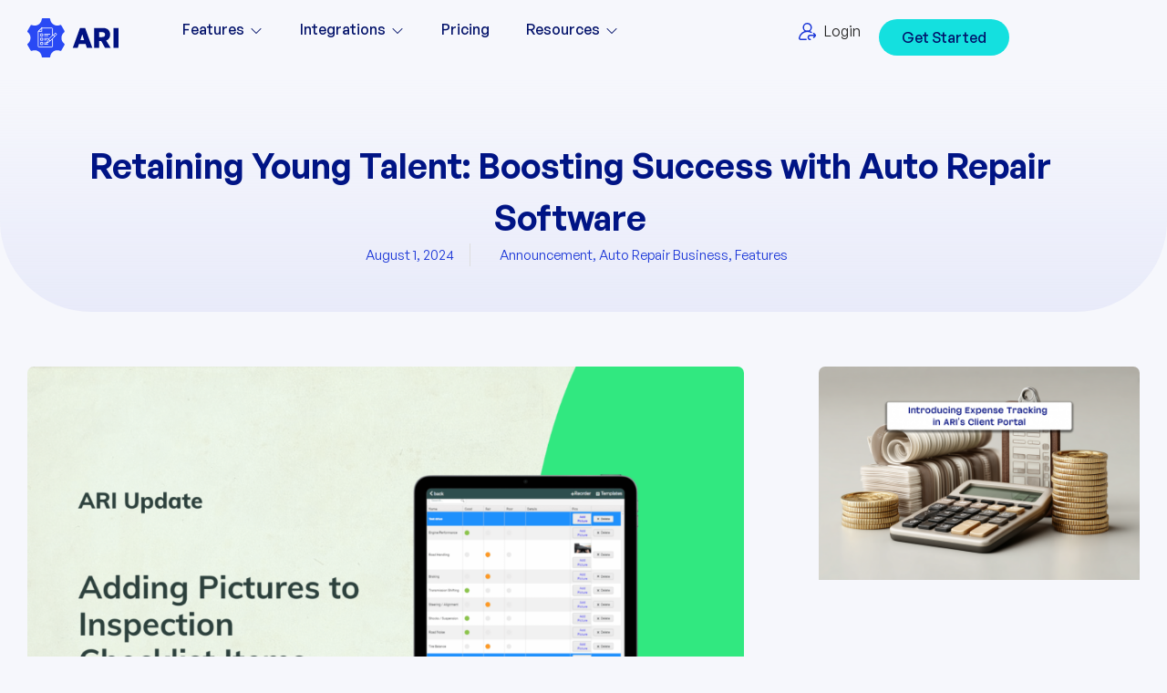

--- FILE ---
content_type: text/html; charset=UTF-8
request_url: https://ari.app/2024/08/retaining-young-talent-boosting-success-with-auto-repair-software/
body_size: 155101
content:
<!doctype html><html lang="en-US" prefix="og: https://ogp.me/ns#"><head><script data-no-optimize="1">var litespeed_docref=sessionStorage.getItem("litespeed_docref");litespeed_docref&&(Object.defineProperty(document,"referrer",{get:function(){return litespeed_docref}}),sessionStorage.removeItem("litespeed_docref"));</script> <meta charset="UTF-8"><link data-optimized="2" rel="stylesheet" href="https://ari.app/wp-content/litespeed/css/4c7c086d375859a5e896a999055e1983.css?ver=97582" /><meta name="viewport" content="width=device-width, initial-scale=1"><link rel="profile" href="https://gmpg.org/xfn/11"><title>Retaining Young Talent: Boosting Success with Auto Repair Software - ARI</title><meta name="description" content="Learn how to retain young mechanics and boost their success using auto repair software. Enhance training, motivation, and efficiency in your shop."/><meta name="robots" content="index, follow, max-snippet:-1, max-video-preview:-1, max-image-preview:large"/><link rel="canonical" href="https://ari.app/2024/08/retaining-young-talent-boosting-success-with-auto-repair-software/" /><meta property="og:locale" content="en_US" /><meta property="og:type" content="article" /><meta property="og:title" content="Retaining Young Talent: Boosting Success with Auto Repair Software - ARI" /><meta property="og:description" content="Learn how to retain young mechanics and boost their success using auto repair software. Enhance training, motivation, and efficiency in your shop." /><meta property="og:url" content="https://ari.app/2024/08/retaining-young-talent-boosting-success-with-auto-repair-software/" /><meta property="og:site_name" content="Ari" /><meta property="article:section" content="Announcement" /><meta property="og:updated_time" content="2024-12-18T16:17:55+00:00" /><meta property="og:image" content="https://ari.app/wp-content/uploads/2024/08/Adding-Pics-to-cli.png" /><meta property="og:image:secure_url" content="https://ari.app/wp-content/uploads/2024/08/Adding-Pics-to-cli.png" /><meta property="og:image:width" content="1440" /><meta property="og:image:height" content="1024" /><meta property="og:image:alt" content="Adding-Pics" /><meta property="og:image:type" content="image/png" /><meta property="article:published_time" content="2024-08-01T15:05:31+00:00" /><meta property="article:modified_time" content="2024-12-18T16:17:55+00:00" /><meta name="twitter:card" content="summary_large_image" /><meta name="twitter:title" content="Retaining Young Talent: Boosting Success with Auto Repair Software - ARI" /><meta name="twitter:description" content="Learn how to retain young mechanics and boost their success using auto repair software. Enhance training, motivation, and efficiency in your shop." /><meta name="twitter:image" content="https://ari.app/wp-content/uploads/2024/08/Adding-Pics-to-cli.png" /><meta name="twitter:label1" content="Written by" /><meta name="twitter:data1" content="Mariana-A" /><meta name="twitter:label2" content="Time to read" /><meta name="twitter:data2" content="4 minutes" /> <script type="application/ld+json" class="rank-math-schema">{"@context":"https://schema.org","@graph":[{"@type":["Person","Organization"],"@id":"https://ari.app/#person","name":"Ari"},{"@type":"WebSite","@id":"https://ari.app/#website","url":"https://ari.app","name":"Ari","publisher":{"@id":"https://ari.app/#person"},"inLanguage":"en-US"},{"@type":"ImageObject","@id":"https://ari.app/wp-content/uploads/2024/08/Adding-Pics-to-cli.png","url":"https://ari.app/wp-content/uploads/2024/08/Adding-Pics-to-cli.png","width":"1440","height":"1024","caption":"Adding-Pics","inLanguage":"en-US"},{"@type":"WebPage","@id":"https://ari.app/2024/08/retaining-young-talent-boosting-success-with-auto-repair-software/#webpage","url":"https://ari.app/2024/08/retaining-young-talent-boosting-success-with-auto-repair-software/","name":"Retaining Young Talent: Boosting Success with Auto Repair Software - ARI","datePublished":"2024-08-01T15:05:31+00:00","dateModified":"2024-12-18T16:17:55+00:00","isPartOf":{"@id":"https://ari.app/#website"},"primaryImageOfPage":{"@id":"https://ari.app/wp-content/uploads/2024/08/Adding-Pics-to-cli.png"},"inLanguage":"en-US"},{"@type":"Person","@id":"https://ari.app/author/mariana-a/","name":"Mariana-A","url":"https://ari.app/author/mariana-a/","image":{"@type":"ImageObject","@id":"https://ari.app/wp-content/litespeed/avatar/064bd9f494d257eb2d675c030f18feae.jpg?ver=1769528374","url":"https://ari.app/wp-content/litespeed/avatar/064bd9f494d257eb2d675c030f18feae.jpg?ver=1769528374","caption":"Mariana-A","inLanguage":"en-US"},"sameAs":["https://ari.app"]},{"@type":"BlogPosting","headline":"Retaining Young Talent: Boosting Success with Auto Repair Software - ARI","keywords":"auto repair software","datePublished":"2024-08-01T15:05:31+00:00","dateModified":"2024-12-18T16:17:55+00:00","articleSection":"Announcement, Auto Repair Business, Features","author":{"@id":"https://ari.app/author/mariana-a/","name":"Mariana-A"},"publisher":{"@id":"https://ari.app/#person"},"description":"Learn how to retain young mechanics and boost their success using auto repair software. Enhance training, motivation, and efficiency in your shop.","name":"Retaining Young Talent: Boosting Success with Auto Repair Software - ARI","@id":"https://ari.app/2024/08/retaining-young-talent-boosting-success-with-auto-repair-software/#richSnippet","isPartOf":{"@id":"https://ari.app/2024/08/retaining-young-talent-boosting-success-with-auto-repair-software/#webpage"},"image":{"@id":"https://ari.app/wp-content/uploads/2024/08/Adding-Pics-to-cli.png"},"inLanguage":"en-US","mainEntityOfPage":{"@id":"https://ari.app/2024/08/retaining-young-talent-boosting-success-with-auto-repair-software/#webpage"}}]}</script> <link rel="alternate" type="application/rss+xml" title="ARI &raquo; Feed" href="https://ari.app/feed/" /><link rel="alternate" type="application/rss+xml" title="ARI &raquo; Comments Feed" href="https://ari.app/comments/feed/" /><link rel="alternate" type="application/rss+xml" title="ARI &raquo; Retaining Young Talent: Boosting Success with Auto Repair Software Comments Feed" href="https://ari.app/2024/08/retaining-young-talent-boosting-success-with-auto-repair-software/feed/" /><link rel="alternate" title="oEmbed (JSON)" type="application/json+oembed" href="https://ari.app/wp-json/oembed/1.0/embed?url=https%3A%2F%2Fari.app%2F2024%2F08%2Fretaining-young-talent-boosting-success-with-auto-repair-software%2F" /><link rel="alternate" title="oEmbed (XML)" type="text/xml+oembed" href="https://ari.app/wp-json/oembed/1.0/embed?url=https%3A%2F%2Fari.app%2F2024%2F08%2Fretaining-young-talent-boosting-success-with-auto-repair-software%2F&#038;format=xml" /><style id='wp-img-auto-sizes-contain-inline-css'>img:is([sizes=auto i],[sizes^="auto," i]){contain-intrinsic-size:3000px 1500px}
/*# sourceURL=wp-img-auto-sizes-contain-inline-css */</style><style id='global-styles-inline-css'>:root{--wp--preset--aspect-ratio--square: 1;--wp--preset--aspect-ratio--4-3: 4/3;--wp--preset--aspect-ratio--3-4: 3/4;--wp--preset--aspect-ratio--3-2: 3/2;--wp--preset--aspect-ratio--2-3: 2/3;--wp--preset--aspect-ratio--16-9: 16/9;--wp--preset--aspect-ratio--9-16: 9/16;--wp--preset--color--black: #000000;--wp--preset--color--cyan-bluish-gray: #abb8c3;--wp--preset--color--white: #ffffff;--wp--preset--color--pale-pink: #f78da7;--wp--preset--color--vivid-red: #cf2e2e;--wp--preset--color--luminous-vivid-orange: #ff6900;--wp--preset--color--luminous-vivid-amber: #fcb900;--wp--preset--color--light-green-cyan: #7bdcb5;--wp--preset--color--vivid-green-cyan: #00d084;--wp--preset--color--pale-cyan-blue: #8ed1fc;--wp--preset--color--vivid-cyan-blue: #0693e3;--wp--preset--color--vivid-purple: #9b51e0;--wp--preset--gradient--vivid-cyan-blue-to-vivid-purple: linear-gradient(135deg,rgb(6,147,227) 0%,rgb(155,81,224) 100%);--wp--preset--gradient--light-green-cyan-to-vivid-green-cyan: linear-gradient(135deg,rgb(122,220,180) 0%,rgb(0,208,130) 100%);--wp--preset--gradient--luminous-vivid-amber-to-luminous-vivid-orange: linear-gradient(135deg,rgb(252,185,0) 0%,rgb(255,105,0) 100%);--wp--preset--gradient--luminous-vivid-orange-to-vivid-red: linear-gradient(135deg,rgb(255,105,0) 0%,rgb(207,46,46) 100%);--wp--preset--gradient--very-light-gray-to-cyan-bluish-gray: linear-gradient(135deg,rgb(238,238,238) 0%,rgb(169,184,195) 100%);--wp--preset--gradient--cool-to-warm-spectrum: linear-gradient(135deg,rgb(74,234,220) 0%,rgb(151,120,209) 20%,rgb(207,42,186) 40%,rgb(238,44,130) 60%,rgb(251,105,98) 80%,rgb(254,248,76) 100%);--wp--preset--gradient--blush-light-purple: linear-gradient(135deg,rgb(255,206,236) 0%,rgb(152,150,240) 100%);--wp--preset--gradient--blush-bordeaux: linear-gradient(135deg,rgb(254,205,165) 0%,rgb(254,45,45) 50%,rgb(107,0,62) 100%);--wp--preset--gradient--luminous-dusk: linear-gradient(135deg,rgb(255,203,112) 0%,rgb(199,81,192) 50%,rgb(65,88,208) 100%);--wp--preset--gradient--pale-ocean: linear-gradient(135deg,rgb(255,245,203) 0%,rgb(182,227,212) 50%,rgb(51,167,181) 100%);--wp--preset--gradient--electric-grass: linear-gradient(135deg,rgb(202,248,128) 0%,rgb(113,206,126) 100%);--wp--preset--gradient--midnight: linear-gradient(135deg,rgb(2,3,129) 0%,rgb(40,116,252) 100%);--wp--preset--font-size--small: 13px;--wp--preset--font-size--medium: 20px;--wp--preset--font-size--large: 36px;--wp--preset--font-size--x-large: 42px;--wp--preset--spacing--20: 0.44rem;--wp--preset--spacing--30: 0.67rem;--wp--preset--spacing--40: 1rem;--wp--preset--spacing--50: 1.5rem;--wp--preset--spacing--60: 2.25rem;--wp--preset--spacing--70: 3.38rem;--wp--preset--spacing--80: 5.06rem;--wp--preset--shadow--natural: 6px 6px 9px rgba(0, 0, 0, 0.2);--wp--preset--shadow--deep: 12px 12px 50px rgba(0, 0, 0, 0.4);--wp--preset--shadow--sharp: 6px 6px 0px rgba(0, 0, 0, 0.2);--wp--preset--shadow--outlined: 6px 6px 0px -3px rgb(255, 255, 255), 6px 6px rgb(0, 0, 0);--wp--preset--shadow--crisp: 6px 6px 0px rgb(0, 0, 0);}:root { --wp--style--global--content-size: 800px;--wp--style--global--wide-size: 1200px; }:where(body) { margin: 0; }.wp-site-blocks > .alignleft { float: left; margin-right: 2em; }.wp-site-blocks > .alignright { float: right; margin-left: 2em; }.wp-site-blocks > .aligncenter { justify-content: center; margin-left: auto; margin-right: auto; }:where(.wp-site-blocks) > * { margin-block-start: 24px; margin-block-end: 0; }:where(.wp-site-blocks) > :first-child { margin-block-start: 0; }:where(.wp-site-blocks) > :last-child { margin-block-end: 0; }:root { --wp--style--block-gap: 24px; }:root :where(.is-layout-flow) > :first-child{margin-block-start: 0;}:root :where(.is-layout-flow) > :last-child{margin-block-end: 0;}:root :where(.is-layout-flow) > *{margin-block-start: 24px;margin-block-end: 0;}:root :where(.is-layout-constrained) > :first-child{margin-block-start: 0;}:root :where(.is-layout-constrained) > :last-child{margin-block-end: 0;}:root :where(.is-layout-constrained) > *{margin-block-start: 24px;margin-block-end: 0;}:root :where(.is-layout-flex){gap: 24px;}:root :where(.is-layout-grid){gap: 24px;}.is-layout-flow > .alignleft{float: left;margin-inline-start: 0;margin-inline-end: 2em;}.is-layout-flow > .alignright{float: right;margin-inline-start: 2em;margin-inline-end: 0;}.is-layout-flow > .aligncenter{margin-left: auto !important;margin-right: auto !important;}.is-layout-constrained > .alignleft{float: left;margin-inline-start: 0;margin-inline-end: 2em;}.is-layout-constrained > .alignright{float: right;margin-inline-start: 2em;margin-inline-end: 0;}.is-layout-constrained > .aligncenter{margin-left: auto !important;margin-right: auto !important;}.is-layout-constrained > :where(:not(.alignleft):not(.alignright):not(.alignfull)){max-width: var(--wp--style--global--content-size);margin-left: auto !important;margin-right: auto !important;}.is-layout-constrained > .alignwide{max-width: var(--wp--style--global--wide-size);}body .is-layout-flex{display: flex;}.is-layout-flex{flex-wrap: wrap;align-items: center;}.is-layout-flex > :is(*, div){margin: 0;}body .is-layout-grid{display: grid;}.is-layout-grid > :is(*, div){margin: 0;}body{padding-top: 0px;padding-right: 0px;padding-bottom: 0px;padding-left: 0px;}a:where(:not(.wp-element-button)){text-decoration: underline;}:root :where(.wp-element-button, .wp-block-button__link){background-color: #32373c;border-width: 0;color: #fff;font-family: inherit;font-size: inherit;font-style: inherit;font-weight: inherit;letter-spacing: inherit;line-height: inherit;padding-top: calc(0.667em + 2px);padding-right: calc(1.333em + 2px);padding-bottom: calc(0.667em + 2px);padding-left: calc(1.333em + 2px);text-decoration: none;text-transform: inherit;}.has-black-color{color: var(--wp--preset--color--black) !important;}.has-cyan-bluish-gray-color{color: var(--wp--preset--color--cyan-bluish-gray) !important;}.has-white-color{color: var(--wp--preset--color--white) !important;}.has-pale-pink-color{color: var(--wp--preset--color--pale-pink) !important;}.has-vivid-red-color{color: var(--wp--preset--color--vivid-red) !important;}.has-luminous-vivid-orange-color{color: var(--wp--preset--color--luminous-vivid-orange) !important;}.has-luminous-vivid-amber-color{color: var(--wp--preset--color--luminous-vivid-amber) !important;}.has-light-green-cyan-color{color: var(--wp--preset--color--light-green-cyan) !important;}.has-vivid-green-cyan-color{color: var(--wp--preset--color--vivid-green-cyan) !important;}.has-pale-cyan-blue-color{color: var(--wp--preset--color--pale-cyan-blue) !important;}.has-vivid-cyan-blue-color{color: var(--wp--preset--color--vivid-cyan-blue) !important;}.has-vivid-purple-color{color: var(--wp--preset--color--vivid-purple) !important;}.has-black-background-color{background-color: var(--wp--preset--color--black) !important;}.has-cyan-bluish-gray-background-color{background-color: var(--wp--preset--color--cyan-bluish-gray) !important;}.has-white-background-color{background-color: var(--wp--preset--color--white) !important;}.has-pale-pink-background-color{background-color: var(--wp--preset--color--pale-pink) !important;}.has-vivid-red-background-color{background-color: var(--wp--preset--color--vivid-red) !important;}.has-luminous-vivid-orange-background-color{background-color: var(--wp--preset--color--luminous-vivid-orange) !important;}.has-luminous-vivid-amber-background-color{background-color: var(--wp--preset--color--luminous-vivid-amber) !important;}.has-light-green-cyan-background-color{background-color: var(--wp--preset--color--light-green-cyan) !important;}.has-vivid-green-cyan-background-color{background-color: var(--wp--preset--color--vivid-green-cyan) !important;}.has-pale-cyan-blue-background-color{background-color: var(--wp--preset--color--pale-cyan-blue) !important;}.has-vivid-cyan-blue-background-color{background-color: var(--wp--preset--color--vivid-cyan-blue) !important;}.has-vivid-purple-background-color{background-color: var(--wp--preset--color--vivid-purple) !important;}.has-black-border-color{border-color: var(--wp--preset--color--black) !important;}.has-cyan-bluish-gray-border-color{border-color: var(--wp--preset--color--cyan-bluish-gray) !important;}.has-white-border-color{border-color: var(--wp--preset--color--white) !important;}.has-pale-pink-border-color{border-color: var(--wp--preset--color--pale-pink) !important;}.has-vivid-red-border-color{border-color: var(--wp--preset--color--vivid-red) !important;}.has-luminous-vivid-orange-border-color{border-color: var(--wp--preset--color--luminous-vivid-orange) !important;}.has-luminous-vivid-amber-border-color{border-color: var(--wp--preset--color--luminous-vivid-amber) !important;}.has-light-green-cyan-border-color{border-color: var(--wp--preset--color--light-green-cyan) !important;}.has-vivid-green-cyan-border-color{border-color: var(--wp--preset--color--vivid-green-cyan) !important;}.has-pale-cyan-blue-border-color{border-color: var(--wp--preset--color--pale-cyan-blue) !important;}.has-vivid-cyan-blue-border-color{border-color: var(--wp--preset--color--vivid-cyan-blue) !important;}.has-vivid-purple-border-color{border-color: var(--wp--preset--color--vivid-purple) !important;}.has-vivid-cyan-blue-to-vivid-purple-gradient-background{background: var(--wp--preset--gradient--vivid-cyan-blue-to-vivid-purple) !important;}.has-light-green-cyan-to-vivid-green-cyan-gradient-background{background: var(--wp--preset--gradient--light-green-cyan-to-vivid-green-cyan) !important;}.has-luminous-vivid-amber-to-luminous-vivid-orange-gradient-background{background: var(--wp--preset--gradient--luminous-vivid-amber-to-luminous-vivid-orange) !important;}.has-luminous-vivid-orange-to-vivid-red-gradient-background{background: var(--wp--preset--gradient--luminous-vivid-orange-to-vivid-red) !important;}.has-very-light-gray-to-cyan-bluish-gray-gradient-background{background: var(--wp--preset--gradient--very-light-gray-to-cyan-bluish-gray) !important;}.has-cool-to-warm-spectrum-gradient-background{background: var(--wp--preset--gradient--cool-to-warm-spectrum) !important;}.has-blush-light-purple-gradient-background{background: var(--wp--preset--gradient--blush-light-purple) !important;}.has-blush-bordeaux-gradient-background{background: var(--wp--preset--gradient--blush-bordeaux) !important;}.has-luminous-dusk-gradient-background{background: var(--wp--preset--gradient--luminous-dusk) !important;}.has-pale-ocean-gradient-background{background: var(--wp--preset--gradient--pale-ocean) !important;}.has-electric-grass-gradient-background{background: var(--wp--preset--gradient--electric-grass) !important;}.has-midnight-gradient-background{background: var(--wp--preset--gradient--midnight) !important;}.has-small-font-size{font-size: var(--wp--preset--font-size--small) !important;}.has-medium-font-size{font-size: var(--wp--preset--font-size--medium) !important;}.has-large-font-size{font-size: var(--wp--preset--font-size--large) !important;}.has-x-large-font-size{font-size: var(--wp--preset--font-size--x-large) !important;}
/*# sourceURL=global-styles-inline-css */</style> <script type="litespeed/javascript" data-src="https://ari.app/wp-includes/js/jquery/jquery.min.js" id="jquery-core-js"></script> <script id="simple-banner-script-js-before" type="litespeed/javascript">const simpleBannerScriptParams={"pro_version_enabled":"","debug_mode":"","id":9482,"version":"3.2.1","banner_params":[{"hide_simple_banner":"","simple_banner_prepend_element":"","simple_banner_position":"","header_margin":"","header_padding":"","wp_body_open_enabled":"","wp_body_open":!0,"simple_banner_z_index":"","simple_banner_text":"<i>\u26a0\ufe0f Please log out, clear the browser cache with CTRL(CMD)+F5, and log back in before you start using the new ARI version! \u26a0\ufe0f<\/i>","disabled_on_current_page":!1,"disabled_pages_array":[],"is_current_page_a_post":!0,"disabled_on_posts":"","simple_banner_disabled_page_paths":"","simple_banner_font_size":"","simple_banner_color":"#c31704","simple_banner_text_color":"","simple_banner_link_color":"#ffffff","simple_banner_close_color":"","simple_banner_custom_css":"","simple_banner_scrolling_custom_css":"","simple_banner_text_custom_css":"","simple_banner_button_css":"","site_custom_css":"","keep_site_custom_css":"","site_custom_js":"","keep_site_custom_js":"","close_button_enabled":"","close_button_expiration":"","close_button_cookie_set":!1,"current_date":{"date":"2026-02-03 08:52:32.820327","timezone_type":3,"timezone":"UTC"},"start_date":{"date":"2026-02-03 08:52:32.820336","timezone_type":3,"timezone":"UTC"},"end_date":{"date":"2026-02-03 08:52:32.820340","timezone_type":3,"timezone":"UTC"},"simple_banner_start_after_date":"","simple_banner_remove_after_date":"","simple_banner_insert_inside_element":""}]}</script> <link rel="https://api.w.org/" href="https://ari.app/wp-json/" /><link rel="alternate" title="JSON" type="application/json" href="https://ari.app/wp-json/wp/v2/posts/9482" /><link rel="EditURI" type="application/rsd+xml" title="RSD" href="https://ari.app/xmlrpc.php?rsd" /><meta name="generator" content="WordPress 6.9" /><link rel='shortlink' href='https://ari.app/?p=9482' /><style id="simple-banner-background-color" type="text/css">.simple-banner{background:#c31704;}</style><style id="simple-banner-text-color" type="text/css">.simple-banner .simple-banner-text{color: #ffffff;}</style><style id="simple-banner-link-color" type="text/css">.simple-banner .simple-banner-text a{color:#ffffff;}</style><style id="simple-banner-z-index" type="text/css">.simple-banner{z-index: 99999;}</style><style id="simple-banner-site-custom-css-dummy" type="text/css"></style><script id="simple-banner-site-custom-js-dummy" type="text/javascript"></script><meta name="description" content="You asked and we listened. We’ve brought to life many of the most requested features for our Online Invoicing feature. We’ll break them down for you so you get the full picture"><link rel="preconnect" href="https://fonts.gstatic.com" crossorigin /><link rel="preload" as="style" href="//fonts.googleapis.com/css?family=Open+Sans&display=swap" /><meta name="generator" content="Elementor 3.27.3; features: e_font_icon_svg, additional_custom_breakpoints, e_element_cache; settings: css_print_method-external, google_font-enabled, font_display-swap"><meta name="facebook-domain-verification" content="p2m4wm9baucb2iyjgrpi56d0w299xr" /> <script type="litespeed/javascript" data-src="https://www.googletagmanager.com/gtag/js?id=GTM-WCN97ZH"></script> <script type="litespeed/javascript">window.dataLayer=window.dataLayer||[];function gtag(){dataLayer.push(arguments)}
gtag('js',new Date());gtag('config','GTM-WCN97ZH')</script>  <script type="litespeed/javascript">!function(f,b,e,v,n,t,s){if(f.fbq)return;n=f.fbq=function(){n.callMethod?n.callMethod.apply(n,arguments):n.queue.push(arguments)};if(!f._fbq)f._fbq=n;n.push=n;n.loaded=!0;n.version='2.0';n.queue=[];t=b.createElement(e);t.async=!0;t.src=v;s=b.getElementsByTagName(e)[0];s.parentNode.insertBefore(t,s)}(window,document,'script','https://connect.facebook.net/en_US/fbevents.js?v=next')</script> 
 <script type="litespeed/javascript">(function(h,o,t,j,a,r){h.hj=h.hj||function(){(h.hj.q=h.hj.q||[]).push(arguments)};h._hjSettings={hjid:2776124,hjsv:6};a=o.getElementsByTagName('head')[0];r=o.createElement('script');r.async=1;r.src=t+h._hjSettings.hjid+j+h._hjSettings.hjsv;a.appendChild(r)})(window,document,'https://static.hotjar.com/c/hotjar-','.js?sv=')</script> <script type="litespeed/javascript">(function(){function clamp(n,min,max){return Math.min(Math.max(n,min),max)}
function num(v){var n=Number(String(v).replace(/,/g,'').trim());return isFinite(n)?n:0}
function fmtMoney(amount,currency){try{return new Intl.NumberFormat(undefined,{style:"currency",currency:currency,maximumFractionDigits:0}).format(amount)}catch(e){return String(Math.round(amount))+" "+currency}}
function initCalc(root){var elRev=root.querySelector(".ariRev"),elCur=root.querySelector(".ariCur"),elOnline=root.querySelector(".ariOnline"),elFee=root.querySelector(".ariFee");var btnCalc=root.querySelector(".ariCalcBtn"),btnReset=root.querySelector(".ariResetBtn"),status=root.querySelector(".ariStatus");var kOnlineVol=root.querySelector(".kOnlineVol"),kSave2=root.querySelector(".kSave2"),kSave25=root.querySelector(".kSave25"),kSave3=root.querySelector(".kSave3"),kSaveCustom=root.querySelector(".kSaveCustom"),kMonthlyCustom=root.querySelector(".kMonthlyCustom");if(!elRev||!btnCalc)return;var defaults={rev:num(elRev.value)||1060000,cur:elCur.value||"USD",online:num(elOnline.value)||10,fee:num(elFee.value)||2.9};function clearOutputs(){[kOnlineVol,kSave2,kSave25,kSave3,kSaveCustom,kMonthlyCustom].forEach(function(el){if(el)el.textContent="—"})}
function calc(){var revenue=Math.max(0,num(elRev.value));var onlinePct=clamp(num(elOnline.value),0,100)/100;var customRate=clamp(num(elFee.value),0,10)/100;var currency=elCur.value||"USD";var onlineVol=revenue*onlinePct;if(kOnlineVol)kOnlineVol.textContent=fmtMoney(onlineVol,currency);if(kSave2)kSave2.textContent=fmtMoney(onlineVol*0.02,currency);if(kSave25)kSave25.textContent=fmtMoney(onlineVol*0.025,currency);if(kSave3)kSave3.textContent=fmtMoney(onlineVol*0.03,currency);var saveCustom=onlineVol*customRate;if(kSaveCustom)kSaveCustom.textContent=fmtMoney(saveCustom,currency);if(kMonthlyCustom)kMonthlyCustom.textContent=fmtMoney(saveCustom/12,currency);if(status)status.textContent="Calculated on "+new Date().toLocaleString()}
root.querySelectorAll("button.pill[data-set]").forEach(function(btn){btn.addEventListener("click",function(){elOnline.value=btn.getAttribute("data-set").replace("+","");if(status)status.textContent="Percent set. Click “Calculate savings”."})});btnCalc.addEventListener("click",function(e){e.preventDefault();calc()});if(btnReset){btnReset.addEventListener("click",function(e){e.preventDefault();elRev.value=defaults.rev;elCur.value=defaults.cur;elOnline.value=defaults.online;elFee.value=defaults.fee;clearOutputs();if(status)status.textContent="Reset. Click “Calculate savings”."})}
clearOutputs()}
function boot(){document.querySelectorAll("[data-ari-fee-calc]").forEach(initCalc)}
if(document.readyState==="loading"){document.addEventListener("DOMContentLiteSpeedLoaded",boot)}else{boot()}
window.addEventListener("load",boot)})()</script>  <script type="litespeed/javascript">!function(e,t,n,s,u,a){e.twq||(s=e.twq=function(){s.exe?s.exe.apply(s,arguments):s.queue.push(arguments)},s.version='1.1',s.queue=[],u=t.createElement(n),u.async=!0,u.src='https://static.ads-twitter.com/uwt.js',a=t.getElementsByTagName(n)[0],a.parentNode.insertBefore(u,a))}(window,document,'script');twq('config','o7oiw')</script>  <script type="litespeed/javascript">(function(w,d,t,r,u){var f,n,i;w[u]=w[u]||[],f=function(){var o={ti:"137031739",enableAutoSpaTracking:!0};o.q=w[u],w[u]=new UET(o),w[u].push("pageLoad")},n=d.createElement(t),n.src=r,n.async=1,n.onload=n.onreadystatechange=function(){var s=this.readyState;s&&s!=="loaded"&&s!=="complete"||(f(),n.onload=n.onreadystatechange=null)},i=d.getElementsByTagName(t)[0],i.parentNode.insertBefore(n,i)})(window,document,"script","//bat.bing.com/bat.js","uetq")</script> <style>.e-con.e-parent:nth-of-type(n+4):not(.e-lazyloaded):not(.e-no-lazyload),
				.e-con.e-parent:nth-of-type(n+4):not(.e-lazyloaded):not(.e-no-lazyload) * {
					background-image: none !important;
				}
				@media screen and (max-height: 1024px) {
					.e-con.e-parent:nth-of-type(n+3):not(.e-lazyloaded):not(.e-no-lazyload),
					.e-con.e-parent:nth-of-type(n+3):not(.e-lazyloaded):not(.e-no-lazyload) * {
						background-image: none !important;
					}
				}
				@media screen and (max-height: 640px) {
					.e-con.e-parent:nth-of-type(n+2):not(.e-lazyloaded):not(.e-no-lazyload),
					.e-con.e-parent:nth-of-type(n+2):not(.e-lazyloaded):not(.e-no-lazyload) * {
						background-image: none !important;
					}
				}</style><meta name="theme-color" content="#F6F7FC"><style>div[id*='ajaxsearchlitesettings'].searchsettings .asl_option_inner label {
						font-size: 0px !important;
						color: rgba(0, 0, 0, 0);
					}
					div[id*='ajaxsearchlitesettings'].searchsettings .asl_option_inner label:after {
						font-size: 11px !important;
						position: absolute;
						top: 0;
						left: 0;
						z-index: 1;
					}
					.asl_w_container {
						width: 100%;
						margin: 0px 0px 0px 0px;
						min-width: 200px;
					}
					div[id*='ajaxsearchlite'].asl_m {
						width: 100%;
					}
					div[id*='ajaxsearchliteres'].wpdreams_asl_results div.resdrg span.highlighted {
						font-weight: bold;
						color: rgba(217, 49, 43, 1);
						background-color: rgba(238, 238, 238, 1);
					}
					div[id*='ajaxsearchliteres'].wpdreams_asl_results .results img.asl_image {
						width: 70px;
						height: 70px;
						object-fit: cover;
					}
					div.asl_r .results {
						max-height: none;
					}
				
							.asl_w, .asl_w * {font-family:"General Sans" !important;}
							.asl_m input[type=search]::placeholder{font-family:"General Sans" !important;}
							.asl_m input[type=search]::-webkit-input-placeholder{font-family:"General Sans" !important;}
							.asl_m input[type=search]::-moz-placeholder{font-family:"General Sans" !important;}
							.asl_m input[type=search]:-ms-input-placeholder{font-family:"General Sans" !important;}
						
						div.asl_r.asl_w.vertical .results .item::after {
							display: block;
							position: absolute;
							bottom: 0;
							content: '';
							height: 1px;
							width: 100%;
							background: #D8D8D8;
						}
						div.asl_r.asl_w.vertical .results .item.asl_last_item::after {
							display: none;
						}
					 #ajaxsearchlite1 .probox .proinput input, div.asl_w .probox .proinput input {
    font-size: 14px!important}</style><link rel="icon" href="https://ari.app/wp-content/uploads/2024/08/favicon.png" sizes="32x32" /><link rel="icon" href="https://ari.app/wp-content/uploads/2024/08/favicon.png" sizes="192x192" /><link rel="apple-touch-icon" href="https://ari.app/wp-content/uploads/2024/08/favicon.png" /><meta name="msapplication-TileImage" content="https://ari.app/wp-content/uploads/2024/08/favicon.png" /></head><body class="wp-singular post-template-default single single-post postid-9482 single-format-standard wp-embed-responsive wp-theme-hello-elementor theme-default elementor-default elementor-kit-9 elementor-page-12657"><a class="skip-link screen-reader-text" href="#content">Skip to content</a><div data-elementor-type="header" data-elementor-id="11444" class="elementor elementor-11444 elementor-location-header" data-elementor-post-type="elementor_library"><div class="elementor-element elementor-element-b74da09 elementor-hidden-mobile e-flex e-con-boxed e-con e-parent" data-id="b74da09" data-element_type="container" data-settings="{&quot;background_background&quot;:&quot;classic&quot;,&quot;sticky&quot;:&quot;top&quot;,&quot;sticky_on&quot;:[&quot;desktop&quot;,&quot;laptop&quot;,&quot;tablet&quot;],&quot;sticky_offset&quot;:0,&quot;sticky_effects_offset&quot;:0,&quot;sticky_anchor_link_offset&quot;:0}"><div class="e-con-inner"><div class="elementor-element elementor-element-33de90c e-con-full e-flex e-con e-child" data-id="33de90c" data-element_type="container"><div class="elementor-element elementor-element-c8dd769 elementor-widget__width-auto elementor-widget elementor-widget-image" data-id="c8dd769" data-element_type="widget" data-widget_type="image.default">
<a href="https://ari.app">
<img data-lazyloaded="1" src="[data-uri]" fetchpriority="high" width="800" height="342" data-src="https://ari.app/wp-content/uploads/2024/09/ARI-logo.svg" class="attachment-large size-large wp-image-11296" alt="ARI logo" />								</a></div><div class="elementor-element elementor-element-60249b3 elementor-widget__width-auto elementor-widget-tablet__width-initial elementor-hidden-tablet elementor-hidden-mobile e-full_width e-n-menu-layout-horizontal e-n-menu-tablet elementor-widget elementor-widget-n-menu" data-id="60249b3" data-element_type="widget" data-settings="{&quot;menu_items&quot;:[{&quot;item_title&quot;:&quot;Features&quot;,&quot;_id&quot;:&quot;52cf2d3&quot;,&quot;item_dropdown_content&quot;:&quot;yes&quot;,&quot;item_link&quot;:{&quot;url&quot;:&quot;https:\/\/ari.app\/features\/&quot;,&quot;is_external&quot;:&quot;&quot;,&quot;nofollow&quot;:&quot;&quot;,&quot;custom_attributes&quot;:&quot;&quot;},&quot;item_icon&quot;:{&quot;value&quot;:&quot;&quot;,&quot;library&quot;:&quot;&quot;},&quot;item_icon_active&quot;:null,&quot;element_id&quot;:&quot;&quot;},{&quot;item_title&quot;:&quot;Integrations&quot;,&quot;item_dropdown_content&quot;:&quot;yes&quot;,&quot;_id&quot;:&quot;c80bdff&quot;,&quot;item_link&quot;:{&quot;url&quot;:&quot;https:\/\/ari.app\/integrations\/&quot;,&quot;is_external&quot;:&quot;&quot;,&quot;nofollow&quot;:&quot;&quot;,&quot;custom_attributes&quot;:&quot;&quot;},&quot;item_icon&quot;:{&quot;value&quot;:&quot;&quot;,&quot;library&quot;:&quot;&quot;},&quot;item_icon_active&quot;:null,&quot;element_id&quot;:&quot;&quot;},{&quot;item_title&quot;:&quot;Pricing&quot;,&quot;_id&quot;:&quot;5d1cb25&quot;,&quot;item_link&quot;:{&quot;url&quot;:&quot;https:\/\/ari.app\/auto-repair-software-price\/&quot;,&quot;is_external&quot;:&quot;&quot;,&quot;nofollow&quot;:&quot;&quot;,&quot;custom_attributes&quot;:&quot;&quot;},&quot;item_dropdown_content&quot;:&quot;no&quot;,&quot;item_icon&quot;:{&quot;value&quot;:&quot;&quot;,&quot;library&quot;:&quot;&quot;},&quot;item_icon_active&quot;:null,&quot;element_id&quot;:&quot;&quot;},{&quot;item_title&quot;:&quot;Resources&quot;,&quot;item_dropdown_content&quot;:&quot;yes&quot;,&quot;_id&quot;:&quot;b81d390&quot;,&quot;item_link&quot;:{&quot;url&quot;:&quot;&quot;,&quot;is_external&quot;:&quot;&quot;,&quot;nofollow&quot;:&quot;&quot;,&quot;custom_attributes&quot;:&quot;&quot;},&quot;item_icon&quot;:{&quot;value&quot;:&quot;&quot;,&quot;library&quot;:&quot;&quot;},&quot;item_icon_active&quot;:null,&quot;element_id&quot;:&quot;&quot;}],&quot;item_position_horizontal&quot;:&quot;start&quot;,&quot;menu_item_title_distance_from_content&quot;:{&quot;unit&quot;:&quot;px&quot;,&quot;size&quot;:30,&quot;sizes&quot;:[]},&quot;item_position_horizontal_laptop&quot;:&quot;start&quot;,&quot;content_width&quot;:&quot;full_width&quot;,&quot;item_layout&quot;:&quot;horizontal&quot;,&quot;open_on&quot;:&quot;hover&quot;,&quot;horizontal_scroll&quot;:&quot;disable&quot;,&quot;breakpoint_selector&quot;:&quot;tablet&quot;,&quot;menu_item_title_distance_from_content_laptop&quot;:{&quot;unit&quot;:&quot;px&quot;,&quot;size&quot;:&quot;&quot;,&quot;sizes&quot;:[]},&quot;menu_item_title_distance_from_content_tablet&quot;:{&quot;unit&quot;:&quot;px&quot;,&quot;size&quot;:&quot;&quot;,&quot;sizes&quot;:[]},&quot;menu_item_title_distance_from_content_mobile&quot;:{&quot;unit&quot;:&quot;px&quot;,&quot;size&quot;:&quot;&quot;,&quot;sizes&quot;:[]}}" data-widget_type="mega-menu.default"><nav class="e-n-menu" data-widget-number="100" aria-label="Menu">
<button class="e-n-menu-toggle" id="menu-toggle-100" aria-haspopup="true" aria-expanded="false" aria-controls="menubar-100" aria-label="Menu Toggle">
<span class="e-n-menu-toggle-icon e-open">
<svg class="e-font-icon-svg e-eicon-menu-bar" viewBox="0 0 1000 1000" xmlns="http://www.w3.org/2000/svg"><path d="M104 333H896C929 333 958 304 958 271S929 208 896 208H104C71 208 42 237 42 271S71 333 104 333ZM104 583H896C929 583 958 554 958 521S929 458 896 458H104C71 458 42 487 42 521S71 583 104 583ZM104 833H896C929 833 958 804 958 771S929 708 896 708H104C71 708 42 737 42 771S71 833 104 833Z"></path></svg>			</span>
<span class="e-n-menu-toggle-icon e-close">
<svg class="e-font-icon-svg e-eicon-close" viewBox="0 0 1000 1000" xmlns="http://www.w3.org/2000/svg"><path d="M742 167L500 408 258 167C246 154 233 150 217 150 196 150 179 158 167 167 154 179 150 196 150 212 150 229 154 242 171 254L408 500 167 742C138 771 138 800 167 829 196 858 225 858 254 829L496 587 738 829C750 842 767 846 783 846 800 846 817 842 829 829 842 817 846 804 846 783 846 767 842 750 829 737L588 500 833 258C863 229 863 200 833 171 804 137 775 137 742 167Z"></path></svg>			</span>
</button><div class="e-n-menu-wrapper" id="menubar-100" aria-labelledby="menu-toggle-100"><ul class="e-n-menu-heading"><li class="e-n-menu-item"><div id="e-n-menu-title-1001" class="e-n-menu-title">
<a class="e-n-menu-title-container e-focus e-link" href="https://ari.app/features/">												<span class="e-n-menu-title-text">
Features						</span>
</a>											<button id="e-n-menu-dropdown-icon-1001" class="e-n-menu-dropdown-icon e-focus" data-tab-index="1" aria-haspopup="true" aria-expanded="false" aria-controls="e-n-menu-content-1001" >
<span class="e-n-menu-dropdown-icon-opened">
<svg xmlns="http://www.w3.org/2000/svg" fill="none" height="512" viewBox="0 0 24 24" width="512"><path clip-rule="evenodd" d="m11.4697 6.46967c.2929-.29289.7677-.29289 1.0606 0l8 8.00003c.2929.2929.2929.7677 0 1.0606s-.7677.2929-1.0606 0l-7.4697-7.46964-7.46967 7.46964c-.29289.2929-.76777.2929-1.06066 0s-.29289-.7677 0-1.0606z" fill="rgb(0,0,0)" fill-rule="evenodd"></path></svg>								<span class="elementor-screen-only">Close Features</span>
</span>
<span class="e-n-menu-dropdown-icon-closed">
<svg xmlns="http://www.w3.org/2000/svg" id="Layer_1" height="512" viewBox="0 0 128 128" width="512"><path id="Down_Arrow_3_" d="m64 88c-1.023 0-2.047-.391-2.828-1.172l-40-40c-1.563-1.563-1.563-4.094 0-5.656s4.094-1.563 5.656 0l37.172 37.172 37.172-37.172c1.563-1.563 4.094-1.563 5.656 0s1.563 4.094 0 5.656l-40 40c-.781.781-1.805 1.172-2.828 1.172z"></path></svg>								<span class="elementor-screen-only">Open Features</span>
</span>
</button></div><div class="e-n-menu-content"><div id="e-n-menu-content-1001" data-tab-index="1" aria-labelledby="e-n-menu-dropdown-icon-1001" class="elementor-element elementor-element-915ddc7 e-flex e-con-boxed e-con e-child" data-id="915ddc7" data-element_type="container" data-settings="{&quot;background_background&quot;:&quot;classic&quot;}"><div class="e-con-inner"><div class="elementor-element elementor-element-d7d4564 e-con-full e-flex e-con e-child" data-id="d7d4564" data-element_type="container" data-settings="{&quot;background_background&quot;:&quot;classic&quot;}"><div class="elementor-element elementor-element-775d7c6 elementor-widget elementor-widget-shortcode" data-id="775d7c6" data-element_type="widget" data-widget_type="shortcode.default"><div class="elementor-shortcode"><div data-elementor-type="container" data-elementor-id="10773" class="elementor elementor-10773" data-elementor-post-type="elementor_library"><div class="elementor-element elementor-element-e6a2e0e kv-clickable e-flex e-con-boxed e-con e-parent" data-id="e6a2e0e" data-element_type="container"><div class="e-con-inner"><div class="elementor-element elementor-element-1aa2a3b e-con-full e-flex e-con e-child" data-id="1aa2a3b" data-element_type="container"><div class="elementor-element elementor-element-feddfa0 elementor-position-left elementor-mobile-position-left elementor-view-default elementor-vertical-align-top elementor-widget elementor-widget-icon-box" data-id="feddfa0" data-element_type="widget" data-widget_type="icon-box.default"><div class="elementor-icon-box-wrapper"><div class="elementor-icon-box-icon">
<a href="https://ari.app/features/auto-shop-clients-management/" class="elementor-icon" tabindex="-1" aria-label="Client Management ">
<svg xmlns="http://www.w3.org/2000/svg" id="Layer_1" height="512" viewBox="0 0 512 512" width="512"><path d="m453.471 311.243c4.686 4.687 4.686 12.284 0 16.971l-67.3 67.3c-2.25 2.25-5.303 3.515-8.485 3.515s-6.235-1.264-8.485-3.515l-40.908-40.908c-4.686-4.687-4.686-12.284 0-16.971 4.687-4.686 12.285-4.686 16.971 0l32.422 32.423 58.815-58.815c4.686-4.685 12.284-4.686 16.97 0zm58.529 42.135c0 66.785-54.333 121.118-121.118 121.118-12.257 0-24.091-1.836-35.25-5.238-50.647 24.908-101.951 37.481-152.809 37.481-7.237 0-14.458-.254-21.674-.763-58.106-4.103-116.802-24.859-174.457-61.694-3.106-1.984-5.128-5.287-5.483-8.956-4.878-50.372 5.356-99.515 28.819-138.376 22.303-36.942 55.512-63.807 96.771-78.536-16.157-19.202-27.523-41.715-33.116-65.883-6.417-27.731-4.616-56.225 5.07-80.233 16.909-41.906 54.961-66.343 104.401-67.045l.17-.002.17.002c49.44.703 87.492 25.14 104.4 67.046 9.687 24.007 11.487 52.501 5.07 80.232-5.593 24.17-16.961 46.685-33.121 65.889 19.451 6.937 37.123 16.575 52.783 28.798 17.295-9.528 37.151-14.958 58.254-14.958 66.787-.001 121.12 54.333 121.12 121.118zm-358.345-141.168c16.752 16.614 33.463 25.038 49.669 25.038s32.917-8.424 49.668-25.038c35.944-35.646 49.369-89.487 32.646-130.933-13.29-32.938-42.518-51.41-82.314-52.026-39.797.616-69.025 19.088-82.315 52.026-16.722 41.447-3.298 95.288 32.646 130.933zm173.167 243.912c-34.237-21.423-57.059-59.466-57.059-102.744 0-36.614 16.333-69.484 42.093-91.712-15.062-10.636-32.135-18.728-50.973-24.154-18.65 15.756-37.969 23.737-57.559 23.737s-38.908-7.981-57.559-23.736c-81.03 23.407-127.987 96.849-121.164 189.69 101.523 63.156 200.642 72.673 302.221 28.919zm161.178-102.744c0-53.551-43.567-97.119-97.118-97.119s-97.119 43.567-97.119 97.119 43.567 97.118 97.119 97.118 97.118-43.567 97.118-97.118z"></path></svg>				</a></div><div class="elementor-icon-box-content"><span class="elementor-icon-box-title">
<a href="https://ari.app/features/auto-shop-clients-management/" >
Client Management 						</a>
</span><p class="elementor-icon-box-description">
Add clients, vehicles & all the details that are relevant to them</p></div></div></div><div class="elementor-element elementor-element-4cb42f5 elementor-position-left elementor-mobile-position-left elementor-view-default elementor-vertical-align-top elementor-widget elementor-widget-icon-box" data-id="4cb42f5" data-element_type="widget" data-widget_type="icon-box.default"><div class="elementor-icon-box-wrapper"><div class="elementor-icon-box-icon">
<a href="https://ari.app/features/vehicle-management/" class="elementor-icon" tabindex="-1" aria-label="Vehicle Management ">
<svg xmlns="http://www.w3.org/2000/svg" viewBox="0 0 48 48" width="512" height="512"><g id="Icons"><path d="M42,31.971a1,1,0,0,0-1,1V36a2,2,0,0,1-2,2H7a2,2,0,0,1-2-2V28.671a4.01,4.01,0,0,1,1.661-3.245l1.922-1.385c.016-.012.028-.028.043-.041H21.007a1,1,0,1,0,0-2H9.64l3.216-7.221A3,3,0,0,1,15.6,13h5.41a1,1,0,1,0,0-2H15.6a5,5,0,0,0-4.567,2.966L8.788,19H5a3,3,0,0,0-.67,5.918A6.011,6.011,0,0,0,3,28.671V36a3.987,3.987,0,0,0,2,3.444V42.03A2.974,2.974,0,0,0,7.97,45h6.06A2.975,2.975,0,0,0,17,42.025V40H29v2.03A2.974,2.974,0,0,0,31.97,45h6.06A2.992,2.992,0,0,0,41,41.949v-2.5A3.987,3.987,0,0,0,43,36V32.971A1,1,0,0,0,42,31.971ZM4,22a1,1,0,0,1,1-1H7.9l-.7,1.576L6.606,23H5A1,1,0,0,1,4,22ZM15,42.03a.971.971,0,0,1-.97.97H7.97A.986.986,0,0,1,7,41.968V40h8Zm24,0a.971.971,0,0,1-.97.97H31.97A.986.986,0,0,1,31,41.968V40h8Z"></path><path d="M31,32.014a1,1,0,0,0-1,1v.3a.683.683,0,0,1-.682.682H16.682A.683.683,0,0,1,16,33.318V31h4.987a1,1,0,0,0,0-2H15.793a4.233,4.233,0,0,0-4.035-3H9.232A3.236,3.236,0,0,0,6,29.232,3.772,3.772,0,0,0,9.768,33H14v.318A2.685,2.685,0,0,0,16.682,36H29.318A2.685,2.685,0,0,0,32,33.318v-.3A1,1,0,0,0,31,32.014ZM9.768,31A1.77,1.77,0,0,1,8,29.232,1.234,1.234,0,0,1,9.232,28h2.526A2.245,2.245,0,0,1,14,30.242V31Z"></path><path d="M9,35a1,1,0,0,0,0,2h3a1,1,0,0,0,0-2Z"></path><path d="M33,37h3a1,1,0,0,0,0-2H33a1,1,0,0,0,0,2Z"></path><path d="M43,5H40a2,2,0,0,0-2-2H30a2,2,0,0,0-2,2H25a2,2,0,0,0-2,2V29a2,2,0,0,0,2,2H43a2,2,0,0,0,2-2V7A2,2,0,0,0,43,5ZM30,5h8V7H30ZM43,29H25V7h3a2,2,0,0,0,2,2h8a2,2,0,0,0,2-2h3Z"></path><path d="M36.723,13.047,33.079,17.3l-1.736-2.171a3,3,0,0,0-4.686,3.748l4,5A2.976,2.976,0,0,0,32.924,25H33a3,3,0,0,0,2.277-1.047l6-7a3,3,0,0,0-4.555-3.906Zm2.928,1.194a1,1,0,0,1,.109,1.41l-6,7A1,1,0,0,1,33,23v1l-.018-1a1,1,0,0,1-.762-.375l-4-5A1,1,0,0,1,29,16a.826.826,0,0,1,.111.006.994.994,0,0,1,.672.369l2.491,3.114a1.006,1.006,0,0,0,.765.376,1.039,1.039,0,0,0,.776-.349L38.24,14.35A1,1,0,0,1,39.651,14.241Z"></path></g></svg>				</a></div><div class="elementor-icon-box-content"><span class="elementor-icon-box-title">
<a href="https://ari.app/features/vehicle-management/" >
Vehicle Management 						</a>
</span><p class="elementor-icon-box-description">
Create detailed inspections with checklists, damage reports</p></div></div></div><div class="elementor-element elementor-element-db3c16d elementor-position-left elementor-mobile-position-left elementor-view-default elementor-vertical-align-top elementor-widget elementor-widget-icon-box" data-id="db3c16d" data-element_type="widget" data-widget_type="icon-box.default"><div class="elementor-icon-box-wrapper"><div class="elementor-icon-box-icon">
<a href="https://ari.app/features/inventory-management/" class="elementor-icon" tabindex="-1" aria-label="Inventory Management ">
<svg xmlns="http://www.w3.org/2000/svg" height="512" viewBox="0 0 48 48" width="512"><g id="Icons"><circle cx="27" cy="18" r="1"></circle><path d="m23.464 20.464a1 1 0 1 0 -1.414 0 1 1 0 0 0 1.414 0z"></path><circle cx="21" cy="24" r="1"></circle><path d="m22.05 27.536a1 1 0 1 0 1.414 0 1 1 0 0 0 -1.414 0z"></path><path d="m12.707 15.707a1 1 0 1 0 -1.414 0 1 1 0 0 0 1.414 0z"></path><path d="m11.293 32.293a1 1 0 1 0 1.414 0 1 1 0 0 0 -1.414 0z"></path><circle cx="27" cy="30" r="1"></circle><path d="m30.536 27.536a1 1 0 1 0 1.414 0 1 1 0 0 0 -1.414 0z"></path><circle cx="33" cy="24" r="1"></circle><path d="m31.95 20.464a1 1 0 1 0 -1.414 0 1 1 0 0 0 1.414 0z"></path><path d="m27 28a4 4 0 1 0 -4-4 4 4 0 0 0 4 4zm0-6a2 2 0 1 1 -2 2 2 2 0 0 1 2-2z"></path><path d="m27 34a10 10 0 1 0 -10-10 10.011 10.011 0 0 0 10 10zm0-18a8 8 0 1 1 -8 8 8.009 8.009 0 0 1 8-8z"></path><path d="m27 5a18.815 18.815 0 0 0 -11.611 3.96 1 1 0 0 0 1.222 1.582 16.841 16.841 0 0 1 10.389-3.542 17 17 0 0 1 0 34 16.836 16.836 0 0 1 -10.421-3.567 1 1 0 1 0 -1.226 1.58 18.821 18.821 0 0 0 11.647 3.987 19 19 0 0 0 0-38z"></path><path d="m17 34.875v-3.716a1.007 1.007 0 0 0 -.143-.515 12.816 12.816 0 0 1 0-13.289 1 1 0 0 0 .143-.514v-3.716a1 1 0 0 0 -.47-.848l-4.21-2.631a2.01 2.01 0 0 0 -2.648.472 22.846 22.846 0 0 0 -3.662 7.194l-1.836.716a1 1 0 0 0 -.614.722 24.889 24.889 0 0 0 0 10.5 1 1 0 0 0 .614.722l1.836.716a22.844 22.844 0 0 0 3.663 7.2 2.011 2.011 0 0 0 2.647.471l4.21-2.631a1 1 0 0 0 .47-.853zm-12-10.875a23.116 23.116 0 0 1 .408-4.307l1.782-.693 2.5-.011a18.8 18.8 0 0 0 -.69 5.011 18.568 18.568 0 0 0 .689 5h-2.5l-1.78-.693a23.116 23.116 0 0 1 -.409-4.307zm10 10.322-3.734 2.351a20.864 20.864 0 0 1 -3.047-5.673h1.47a1.992 1.992 0 0 0 1.925-2.521 16.64 16.64 0 0 1 0-8.957 1.993 1.993 0 0 0 -1.925-2.522h-1.47a20.737 20.737 0 0 1 3.041-5.658l3.74 2.338v2.888a14.811 14.811 0 0 0 0 14.865z"></path><path d="m41.837 23.892a1 1 0 0 0 -.277-1.387l-1-.663a1 1 0 0 0 -1.109 1.664l1 .663a1 1 0 0 0 1.387-.277z"></path><path d="m38.861 15.425-1.193-.077a1.012 1.012 0 0 0 -1.063.933 1 1 0 0 0 .934 1.063l1.193.077h.066a1 1 0 0 0 .063-2z"></path><path d="m32.357 13.069a1 1 0 0 0 .443-.1l1.071-.529a1 1 0 0 0 -.887-1.793l-1.071.529a1 1 0 0 0 .444 1.9z"></path><path d="m26.506 11.545.663-.995a1 1 0 0 0 -1.664-1.11l-.663 1a1 1 0 0 0 1.664 1.109z"></path><path d="m19.347 14.4a1 1 0 0 0 1-.935l.077-1.193a1 1 0 1 0 -2-.129l-.077 1.193a1 1 0 0 0 .933 1.063z"></path><path d="m21.2 35.034-1.071.529a1 1 0 1 0 .887 1.793l1.071-.529a1 1 0 1 0 -.887-1.793z"></path><path d="m27.494 36.455-.663 1a1 1 0 0 0 1.669 1.105l.663-1a1 1 0 0 0 -1.664-1.109z"></path><path d="m33.656 34.539-.077 1.193a1 1 0 0 0 .934 1.063h.065a1 1 0 0 0 1-.936l.077-1.193a1 1 0 1 0 -2-.129z"></path><path d="m39.827 28.913a1 1 0 0 0 -1.793.887l.529 1.071a1 1 0 0 0 .9.557.988.988 0 0 0 .442-.1 1 1 0 0 0 .453-1.34z"></path></g></svg>				</a></div><div class="elementor-icon-box-content"><span class="elementor-icon-box-title">
<a href="https://ari.app/features/inventory-management/" >
Inventory Management 						</a>
</span><p class="elementor-icon-box-description">
Manage your parts, tires, business assets, and all other important items.</p></div></div></div><div class="elementor-element elementor-element-d8f4329 elementor-position-left elementor-mobile-position-left elementor-view-default elementor-vertical-align-top elementor-widget elementor-widget-icon-box" data-id="d8f4329" data-element_type="widget" data-widget_type="icon-box.default"><div class="elementor-icon-box-wrapper"><div class="elementor-icon-box-icon">
<a href="https://ari.app/features/job-cards/" class="elementor-icon" tabindex="-1" aria-label="Job Cards">
<svg xmlns="http://www.w3.org/2000/svg" id="Capa_1" viewBox="0 0 512 512"><g><g><path d="m138 155.541c4.143 0 7.5-3.357 7.5-7.5v-2.641c0-4.143-3.357-7.5-7.5-7.5s-7.5 3.357-7.5 7.5v2.641c0 4.143 3.357 7.5 7.5 7.5z"></path><path d="m130.5 185.021c0 4.143 3.357 7.5 7.5 7.5s7.5-3.357 7.5-7.5v-2.642c0-4.143-3.357-7.5-7.5-7.5s-7.5 3.357-7.5 7.5z"></path><path d="m416.267 122.584c0-18.175-14.787-32.961-32.962-32.961h-49.532v-10.323c0-9.751-7.934-17.684-17.685-17.684h-24.58v-49.024c0-6.944-5.65-12.592-12.593-12.592h-45.83c-6.943 0-12.592 5.648-12.592 12.592v8.408c0 4.143 3.357 7.5 7.5 7.5s7.5-3.357 7.5-7.5v-6h41.015v74.623h-41.015v-33.623c0-4.143-3.357-7.5-7.5-7.5s-7.5 3.357-7.5 7.5v5.616h-24.581c-9.751 0-17.685 7.933-17.685 17.684v10.323h-49.533c-18.175 0-32.961 14.786-32.961 32.961v293.416c0 4.143 3.357 7.5 7.5 7.5s7.5-3.357 7.5-7.5v-293.416c0-9.903 8.058-17.961 17.961-17.961h49.533v10.322c0 9.751 7.934 17.685 17.685 17.685h103.754l24.978 24.978c1.465 1.464 3.385 2.196 5.304 2.196s3.839-.732 5.304-2.196c2.929-2.93 2.929-7.678 0-10.607l-14.909-14.909c7.699-1.912 13.431-8.863 13.431-17.146v-10.322h49.532c9.904 0 17.962 8.058 17.962 17.961v90.432l-41.268-41.268c-2.93-2.928-7.678-2.928-10.607 0-2.929 2.93-2.929 7.678 0 10.607l51.874 51.874v244.809c0 9.903-8.058 17.961-17.962 17.961h-254.61c-9.903 0-17.961-8.058-17.961-17.961v-28.039c0-4.143-3.357-7.5-7.5-7.5s-7.5 3.357-7.5 7.5v28.039c0 18.175 14.786 32.961 32.961 32.961h254.61c18.175 0 32.962-14.786 32.962-32.961zm-223.039-7.639v-35.645c0-1.479 1.204-2.684 2.685-2.684h24.581v15.414c0 6.943 5.648 12.593 12.592 12.593h45.83c6.943 0 12.593-5.649 12.593-12.593v-15.414h24.58c1.48 0 2.685 1.204 2.685 2.684v35.646c0 1.48-1.204 2.685-2.685 2.685h-120.177c-1.48-.001-2.684-1.205-2.684-2.686z"></path><path d="m156.659 330.904v26.473c0 12.816 10.428 23.244 23.244 23.244h152.193c12.816 0 23.244-10.428 23.244-23.244v-26.473c0-27.139-22.078-49.218-49.217-49.218h-10.907c12.074-10.795 19.691-26.476 19.691-43.908v-21.845c0-30.937-25.168-56.104-56.104-56.104h-5.609c-30.936 0-56.104 25.168-56.104 56.104v21.845c0 17.432 7.617 33.113 19.691 43.908h-10.906c-27.137.001-49.216 22.08-49.216 49.218zm15 26.473v-26.473c0-18.868 15.35-34.218 34.218-34.218h24.796l7.43 26.699-7.577 42.235h-50.624c-4.545.001-8.243-3.697-8.243-8.243zm94.085-60.69-5.267 18.838h-8.992l-5.243-18.838zm-19.978 68.934 6.296-35.097h7.836l6.319 35.097zm94.575-34.717v26.473c0 4.546-3.698 8.244-8.244 8.244h-50.639l-7.604-42.233 7.466-26.701h24.805c18.866 0 34.216 15.349 34.216 34.217zm-87.146-156.075h5.609c22.343 0 40.567 17.924 41.079 40.147h-2.562c-6.68 0-12.966-3.269-16.817-8.745-1.927-2.738-5.074-4.373-8.42-4.373-3.345 0-6.492 1.635-8.421 4.375-3.85 5.475-10.136 8.743-16.815 8.743h-34.733c.513-22.223 18.737-40.147 41.08-40.147zm-41.103 62.949v-7.802h34.757c9.542 0 18.618-3.852 25.237-10.521 6.62 6.669 15.695 10.521 25.236 10.521h2.586v7.802c0 24.211-19.697 43.908-43.908 43.908s-43.908-19.697-43.908-43.908z"></path><path d="m324.745 403.041h-137.49c-16.771 0-30.415 13.645-30.415 30.415s13.645 30.415 30.415 30.415h137.49c16.771 0 30.415-13.645 30.415-30.415s-13.644-30.415-30.415-30.415zm0 45.83h-137.49c-8.5 0-15.415-6.915-15.415-15.415s6.915-15.415 15.415-15.415h137.49c8.5 0 15.415 6.915 15.415 15.415s-6.915 15.415-15.415 15.415z"></path></g></g><g></g><g></g><g></g><g></g><g></g><g></g><g></g><g></g><g></g><g></g><g></g><g></g><g></g><g></g><g></g></svg>				</a></div><div class="elementor-icon-box-content"><span class="elementor-icon-box-title">
<a href="https://ari.app/features/job-cards/" >
Job Cards						</a>
</span><p class="elementor-icon-box-description">
Track labor progress, start & stop work clocks, approve & deny services.</p></div></div></div></div><div class="elementor-element elementor-element-0db85e1 e-con-full e-flex e-con e-child" data-id="0db85e1" data-element_type="container"><div class="elementor-element elementor-element-7f417f5 elementor-position-left elementor-mobile-position-left elementor-view-default elementor-vertical-align-top elementor-widget elementor-widget-icon-box" data-id="7f417f5" data-element_type="widget" data-widget_type="icon-box.default"><div class="elementor-icon-box-wrapper"><div class="elementor-icon-box-icon">
<a href="https://ari.app/features/auto-repair-estimates/" class="elementor-icon" tabindex="-1" aria-label="Estimates ">
<svg xmlns="http://www.w3.org/2000/svg" id="Layer_1" height="512" viewBox="0 0 65 65" width="512"><g><path d="m61.5 7.8h-11.5v-2c0-2.7-2.2-5-5-5h-34c-2.8 0-5 2.2-5 5v49.9h-4.5c-.6 0-1 .4-1 1v2.6c0 2.6 2.1 4.7 4.7 4.7 54.2 0 36.9.2 40.3 0 2.5 0 4.5-2 4.5-4.6v-14.8h11.5c1.7 0 3-1.3 3-3v-30.8c0-1.7-1.3-3-3-3zm-56.3 54.3c-1.5 0-2.7-1.2-2.7-2.7v-1.6h38.1v1.4c0 .2-.2 1.4.9 3h-36.3zm23.9-30.6h-6v-20.5h6zm-6 2h6v13.2l-3 6-3-6zm24.9 25.9c0 1.5-1.2 2.7-2.6 2.8-1.5.1-2.9-1.3-2.9-3v-2.4c0-.6-.4-1-1-1h-15c.5-.3.2-.2 4.4-8.4.1-.1.1-.3.1-.4v-36c0-1.1-.9-2-2-2h-6c-1.1 0-2 .9-2 2v35.8c0 .2 0 .3.1.4 4.2 8.4 3.9 8 4.3 8.3-1.8 0 6.5 0-17.4.1v-49.8c0-1.7 1.3-3 3-3h34c1.6 0 3 1.3 3 3v2h-11.2c-1.7 0-3 1.3-3 3v30.9c0 1.7 1.3 3 3 3h11.2zm14.5-17.8c0 .6-.4 1-1 1-8.8 0-15.9 0-24.7 0-.6 0-1-.4-1-1v-30.8c0-.6.4-1 1-1h24.7c.6 0 1 .4 1 1z"></path><path d="m57.6 13.2h-16.8c-1.1 0-2 .9-2 2v4.2c0 1.1.9 2 2 2h16.8c1.1 0 2-.9 2-2v-4.2c0-1.1-.9-2-2-2zm-16.8 6.2v-4.2h16.8v4.2z"></path><path d="m43.4 25.3h-2c-.6 0-1 .4-1 1s.4 1 1 1h2c.6 0 1-.4 1-1s-.5-1-1-1z"></path><path d="m50.1 25.3h-2c-.6 0-1 .4-1 1s.4 1 1 1h2c.6 0 1-.4 1-1s-.4-1-1-1z"></path><path d="m56.9 25.3h-2c-.6 0-1 .4-1 1s.4 1 1 1h2c.6 0 1-.4 1-1s-.4-1-1-1z"></path><path d="m43.4 31.2h-2c-.6 0-1 .4-1 1s.4 1 1 1h2c.6 0 1-.4 1-1 0-.5-.5-1-1-1z"></path><path d="m50.1 31.2h-2c-.6 0-1 .4-1 1s.4 1 1 1h2c.6 0 1-.4 1-1 0-.5-.4-1-1-1z"></path><path d="m56.9 31.2h-2c-.6 0-1 .4-1 1s.4 1 1 1h2c.6 0 1-.4 1-1 0-.5-.4-1-1-1z"></path><path d="m43.4 37.2h-2c-.6 0-1 .4-1 1s.4 1 1 1h2c.6 0 1-.4 1-1s-.5-1-1-1z"></path><path d="m50.1 37.2h-2c-.6 0-1 .4-1 1 0 1.5 2.1.9 3 1 .6 0 1-.4 1-1s-.4-1-1-1z"></path><path d="m56.9 37.2h-2c-.6 0-1 .4-1 1s.4 1 1 1h2c.6 0 1-.4 1-1s-.4-1-1-1z"></path><path d="m17.1 15.5h-5c-.6 0-1 .4-1 1s.4 1 1 1h5c.6 0 1-.4 1-1s-.5-1-1-1z"></path><path d="m17.1 26.1h-5c-.6 0-1 .4-1 1s.4 1 1 1h5c.6 0 1-.4 1-1s-.5-1-1-1z"></path><path d="m17.1 36.8h-5c-.6 0-1 .4-1 1s.4 1 1 1h5c.6 0 1-.4 1-1s-.5-1-1-1z"></path><path d="m17.1 47.5h-5c-.6 0-1 .4-1 1s.4 1 1 1h5c.6 0 1-.4 1-1s-.5-1-1-1z"></path></g></svg>				</a></div><div class="elementor-icon-box-content"><span class="elementor-icon-box-title">
<a href="https://ari.app/features/auto-repair-estimates/" >
Estimates 						</a>
</span><p class="elementor-icon-box-description">
Create professional quotes for your auto repair clients</p></div></div></div><div class="elementor-element elementor-element-9e5bffd elementor-position-left elementor-mobile-position-left elementor-view-default elementor-vertical-align-top elementor-widget elementor-widget-icon-box" data-id="9e5bffd" data-element_type="widget" data-widget_type="icon-box.default"><div class="elementor-icon-box-wrapper"><div class="elementor-icon-box-icon">
<a href="https://ari.app/features/auto-repair-invoice/" class="elementor-icon" tabindex="-1" aria-label="Invoices ">
<svg xmlns="http://www.w3.org/2000/svg" xmlns:xlink="http://www.w3.org/1999/xlink" id="Capa_1" x="0px" y="0px" viewBox="0 0 427.058 427.058" style="enable-background:new 0 0 427.058 427.058;" xml:space="preserve"><g>	<g>		<path d="M364.845,11.045L364.845,11.045c-7.148-3.292-15.569-2.012-21.416,3.254l-27.754,24.575l-37.76-33.777   c-7.586-6.796-19.071-6.796-26.657,0l-37.729,33.745L175.791,5.097c-7.588-6.796-19.074-6.796-26.662,0l-37.77,33.777L83.579,14.3   c-8.197-7.286-20.749-6.547-28.035,1.65c-3.262,3.67-5.049,8.419-5.015,13.329v368.5c-0.065,10.983,8.786,19.939,19.769,20.004   c4.911,0.029,9.66-1.761,13.331-5.024l27.754-24.575l37.76,33.777c7.586,6.796,19.071,6.796,26.657,0l37.729-33.749l37.735,33.745   c7.588,6.795,19.074,6.795,26.662,0l37.77-33.776l27.78,24.574c8.196,7.288,20.748,6.552,28.035-1.644   c3.265-3.671,5.052-8.423,5.018-13.336V29.279C376.628,21.412,372.033,14.242,364.845,11.045z M328.905,373.201   c-7.587-6.721-19.007-6.691-26.558,0.071l-37.759,33.776l-37.73-33.745c-7.587-6.796-19.073-6.796-26.66,0l-37.734,33.745   l-37.775-33.776c-7.522-6.761-18.922-6.792-26.481-0.072l-27.679,24.568v-53.305l-0.1-315.179l27.724,24.569   c7.587,6.721,19.007,6.691,26.558-0.071l37.759-33.776l37.73,33.745c7.587,6.796,19.073,6.796,26.66,0l37.734-33.745   l37.775,33.776c7.522,6.761,18.922,6.792,26.481,0.072l27.679-24.575v253.312l0.1,115.179L328.905,373.201z"></path>	</g></g><g>	<g>		<path d="M308.322,203.527H118.736c-5.523,0-10,4.477-10,10s4.477,10,10,10h189.586c5.523,0,10-4.477,10-10   S313.844,203.527,308.322,203.527z"></path>	</g></g><g>	<g>		<path d="M218.322,143.527h-99.586c-5.523,0-10,4.477-10,10s4.477,10,10,10h99.586c5.523,0,10-4.477,10-10   S223.844,143.527,218.322,143.527z"></path>	</g></g><g>	<g>		<path d="M308.322,263.527H118.736c-5.523,0-10,4.477-10,10c0,5.523,4.477,10,10,10h189.586c5.523,0,10-4.477,10-10   C318.322,268.004,313.844,263.527,308.322,263.527z"></path>	</g></g><g></g><g></g><g></g><g></g><g></g><g></g><g></g><g></g><g></g><g></g><g></g><g></g><g></g><g></g><g></g></svg>				</a></div><div class="elementor-icon-box-content"><span class="elementor-icon-box-title">
<a href="https://ari.app/features/auto-repair-invoice/" >
Invoices 						</a>
</span><p class="elementor-icon-box-description">
Generate professional invoices for your auto shop’s clients</p></div></div></div><div class="elementor-element elementor-element-b9aa58b elementor-position-left elementor-mobile-position-left elementor-view-default elementor-vertical-align-top elementor-widget elementor-widget-icon-box" data-id="b9aa58b" data-element_type="widget" data-widget_type="icon-box.default"><div class="elementor-icon-box-wrapper"><div class="elementor-icon-box-icon">
<a href="https://ari.app/features/vehicle-inspections/" class="elementor-icon" tabindex="-1" aria-label="Inspections ">
<svg xmlns="http://www.w3.org/2000/svg" height="503pt" viewBox="0 0 503.86837 503" width="503pt"><path d="m327.605469.433594c-34.253907-.011719-67.753907 10.019531-96.363281 28.855468l-38.851563-22.402343c-3.847656-2.175781-8.398437-2.75-12.664063-1.597657-4.296874 1.132813-7.957031 3.953126-10.136718 7.824219l-12.574219 21.796875c-9.339844-1.1875-18.792969-1.1875-28.132813 0l-12.523437-21.71875c-2.183594-3.90625-5.863281-6.761718-10.1875-7.90625-4.300781-1.160156-8.882813-.570312-12.746094 1.644532l-43.664062 25.199218c-3.851563 2.230469-6.660157 5.90625-7.796875 10.210938-1.140625 4.300781-.519532 8.882812 1.722656 12.730468l12.566406 21.785157c-5.726562 7.445312-10.441406 15.617187-14.019531 24.300781h-25.1875c-9.265625.011719-16.777344 7.519531-16.785156 16.785156v50.363282c.007812 9.265624 7.519531 16.773437 16.785156 16.785156h25.1875c3.582031 8.683594 8.292969 16.855468 14.019531 24.300781l-12.542968 21.746094c-2.257813 3.851562-2.890626 8.445312-1.75 12.761719 1.140624 4.316406 3.957031 8 7.824218 10.234374l43.722656 25.226563c3.84375 2.175781 8.394532 2.75 12.664063 1.597656 4.296875-1.128906 7.953125-3.953125 10.136719-7.824219l12.574218-21.796874c9.339844 1.195312 18.792969 1.195312 28.132813 0l8.941406 15.542968-10.222656 10.226563c-7.578125 7.492187-9.527344 18.988281-4.839844 28.558593l-25.988281 25.984376c-9.585938-4.378907-20.867188-2.492188-28.507812 4.765624l-89.023438 89.027344c-4.722656 4.722656-7.375 11.128906-7.375 17.804688 0 6.679687 2.652344 13.085937 7.375 17.808594l35.609375 35.609374c9.839844 9.820313 25.773437 9.820313 35.613281 0l89.027344-89.023437c7.5-7.546875 9.4375-18.992187 4.84375-28.585937l25.910156-25.914063c6.300782 3.070313 13.605469 3.332031 20.109375.71875v7.492187c.011719 9.265626 7.523438 16.777344 16.789063 16.789063h25.1875c3.578125 8.683594 8.292968 16.851563 14.019531 24.296875l-12.542969 21.746094c-2.257812 3.851562-2.890625 8.445312-1.75 12.761718 1.140625 4.320313 3.957032 8.003907 7.824219 10.238282l43.722656 25.222656c3.84375 2.179688 8.394531 2.753906 12.664063 1.597656 4.296875-1.128906 7.953125-3.949218 10.136718-7.824218l12.574219-21.792969c9.339844 1.1875 18.792969 1.1875 28.132813 0l12.523437 21.714843c2.183594 3.910157 5.859375 6.761719 10.1875 7.90625 4.296875 1.160157 8.878907.570313 12.742188-1.644531l43.664062-25.195312c3.851563-2.234375 6.65625-5.90625 7.796875-10.210938 1.140625-4.304687.519532-8.886719-1.722656-12.730469l-12.5625-21.789062c5.722656-7.445312 10.4375-15.613281 14.015625-24.296875h25.1875c9.269531-.011719 16.777344-7.523437 16.789063-16.789063v-50.359374c-.011719-9.265626-7.519532-16.777344-16.789063-16.789063h-25.203125c-.316406-.777344-.761719-1.582031-1.109375-2.371094 45.226563-52.09375 55.847656-125.800781 27.175781-188.542969-28.671875-62.742187-91.351562-102.953124-160.335937-102.855468zm159.472656 176.261718c-.058594 54.84375-28.316406 105.800782-74.800781 134.898438-.1875.136719-.421875.210938-.59375.359375-31.386719 19.972656-68.90625 27.984375-105.710938 22.578125-1.261718-.582031-2.652344-.839844-4.039062-.75-.105469.011719-.1875.074219-.289063.089844-83.515625-13.832032-141.648437-90.535156-132.390625-174.679688 9.257813-84.144531 82.675782-146.375 167.199219-141.71875 84.527344 4.652344 150.667969 74.570313 150.625 159.222656zm-75.539063 159.476563c.03125 24.65625-17.816406 45.703125-42.148437 49.695313-24.332031 3.992187-47.972656-10.242188-55.820313-33.621094 4.644532.371094 9.296876.710937 14.035157.710937 29.191406.035157 57.929687-7.230469 83.597656-21.132812.125 1.449219.335937 2.898437.335937 4.347656zm-260.195312-159.476563c0 5.359376.335938 10.632813.800781 15.871094-18.769531 3.5-37.902343-3.925781-49.402343-19.167968-11.496094-15.242188-13.378907-35.675782-4.863282-52.765626 8.519532-17.085937 25.976563-27.882812 45.070313-27.871093 9.222656.007812 18.257812 2.597656 26.082031 7.476562-11.609375 23.816407-17.660156 49.960938-17.6875 76.457031zm-25.351562 57.214844c-3.492188-.65625-7.019532.976563-8.785157 4.0625l-15.386719 26.800782-43.59375-25.210938 15.445313-26.773438c1.777344-3.082031 1.417969-6.949218-.894531-9.652343-7.390625-8.585938-13.101563-18.488281-16.828125-29.183594-1.167969-3.382813-4.351563-5.648437-7.929688-5.648437h-30.972656v-50.363282h30.972656c3.574219 0 6.753907-2.265625 7.925781-5.644531 3.730469-10.695313 9.441407-20.597656 16.835938-29.183594 2.3125-2.703125 2.671875-6.570312.890625-9.652343l-15.496094-26.808594 43.589844-25.15625 15.445313 26.773437c1.761718 3.09375 5.289062 4.722657 8.785156 4.0625 11.207031-2.039062 22.695312-2.039062 33.902344 0 3.492187.652344 7.015624-.972656 8.789062-4.054687l15.390625-26.804688 32.3125 18.632813c-15.566406 12.761719-28.851563 28.082031-39.28125 45.300781-10.316406-6.195312-22.125-9.457031-34.160156-9.429688-25.441407-.101562-48.75 14.179688-60.214844 36.890626-11.460937 22.714843-9.105469 49.953124 6.089844 70.355468 15.191406 20.40625 40.609375 30.472656 65.65625 26.003906 1.582031 8.363282 3.777343 16.601563 6.566406 24.644532-.382813-.011719-.765625 0-1.148437.039062-11.207032 2.039063-22.691407 2.039063-33.898438 0zm59.402343 108.472656-23.707031 23.710938-11.875-11.867188-11.871094-11.871093 23.746094-23.738281.519531.519531zm-118.667969 142.410157c-3.28125 3.277343-8.59375 3.277343-11.875 0l-35.609374-35.613281c-1.574219-1.570313-2.457032-3.707032-2.457032-5.929688 0-2.226562.882813-4.363281 2.457032-5.933594l11.871093-11.871094 47.484375 47.480469zm89.027344-89.023438-65.289062 65.289063-47.480469-47.484375 65.285156-65.285157c3.320313-3.167968 8.542969-3.167968 11.867188 0l35.613281 35.613282c3.269531 3.28125 3.269531 8.585937.003906 11.867187zm47.546875-59.238281-.074219-.113281-29.152343-29.152344-6.46875-6.488281c-3.253907-3.261719-3.253907-8.539063 0-11.800782l13.847656-13.851562c12.640625 18.699219 28.730469 34.816406 47.402344 47.492188l-13.78125 13.832031c-3.234375 3.261719-8.496094 3.296875-11.777344.082031zm283.777344-25.539062v50.359374h-30.96875c-3.574219.003907-6.757813 2.265626-7.929687 5.644532-3.726563 10.699218-9.433594 20.597656-16.824219 29.183594-2.316407 2.703124-2.671875 6.570312-.894531 9.652343l15.492187 26.8125-43.589844 25.15625-15.445312-26.777343c-1.773438-3.078126-5.292969-4.707032-8.789063-4.0625-11.207031 2.042968-22.691406 2.042968-33.898437 0-3.496094-.652344-7.019531.976562-8.789063 4.0625l-15.390625 26.800781-43.59375-25.210938 15.445313-26.777343c1.777344-3.078126 1.417968-6.949219-.894532-9.652344-7.394531-8.582032-13.101562-18.484375-16.828124-29.183594-1.171876-3.378906-4.355469-5.648438-7.929688-5.648438h-30.972656v-21.402343l8.308594-8.339844c16.226562 8.789063 33.742187 14.957031 51.894531 18.273437 4.625 23.734376 21.675781 43.140626 44.617187 50.78125 22.941406 7.644532 48.222656 2.339844 66.160156-13.878906 17.933594-16.21875 25.746094-40.839844 20.445313-64.433594 7.554687-5.210937 14.691406-11.003906 21.347656-17.320312.050781.148438.121094.3125.175781.457031 1.207032 3.308594 4.359376 5.507813 7.882813 5.503907zm0 0"></path><path d="m186.671875 156.90625c-.058594.195312-.007813.386719-.050781.582031-5.910156 43.96875 9.007812 88.183594 40.351562 119.582031 1.789063 1.785157 3.707032 3.351563 5.5625 5.023438.050782.066406.136719.105469.1875.167969 38.667969 35.03125 93.382813 46.140625 142.652344 28.96875 49.269531-17.175781 85.222656-59.890625 93.738281-111.367188 8.511719-51.476562-11.769531-103.492187-52.886719-135.617187-.371093-.328125-.773437-.625-1.199218-.882813-40.214844-31.238281-94.054688-38.601562-141.183594-19.3125-47.125 19.289063-80.351562 62.289063-87.125 112.757813zm127.496094 144.304688c19.527343-29.8125 58.089843-40.59375 90.25-25.234376-25.710938 19.722657-58.039063 28.761719-90.25 25.234376zm103.71875-37.113282c-20.519531-11.882812-44.96875-14.992187-67.808594-8.621094-22.84375 6.367188-42.15625 21.675782-53.566406 42.464844-16.890625-4.292968-32.695313-12.074218-46.394531-22.84375 3.894531-6.46875 8.296874-12.621094 13.167968-18.390625 2.335938-2.695312 2.703125-6.578125.917969-9.664062l-23.851563-41.410157c-.613281-1.042968-.785156-2.285156-.480468-3.457031.308594-1.167969 1.070312-2.164062 2.117187-2.769531l67.355469-38.910156c1.050781-.613282 2.304688-.777344 3.484375-.457032 1.15625.3125 2.136719 1.082032 2.71875 2.128907l23.835937 41.382812c1.785157 3.054688 5.285157 4.679688 8.773438 4.066407 17.878906-3.269532 36.203125-3.269532 54.082031 0 3.488281.628906 6.996094-1 8.769531-4.066407l23.863282-41.425781c.578125-1.03125 1.546875-1.785156 2.6875-2.089844 1.164062-.316406 2.402344-.15625 3.449218.441406l12.285157 7.058594c2.53125 35.765625-10.351563 70.910156-35.402344 96.5625zm32.09375-117.832031-.640625-.367187c-4.898438-2.800782-10.710938-3.542969-16.15625-2.066407-5.457032 1.453125-10.101563 5.042969-12.886719 9.957031l-20.941406 36.351563c-16.023438-2.363281-32.304688-2.363281-48.328125 0l-20.90625-36.304687c-2.785156-4.9375-7.441406-8.542969-12.917969-10.003907-5.464844-1.480469-11.292969-.726562-16.203125 2.097657l-67.425781 38.953124c-4.898438 2.832032-8.46875 7.5-9.921875 12.972657-1.453125 5.46875-.671875 11.292969 2.175781 16.183593l20.925781 36.328126c-3.339844 4.25-6.460937 8.667968-9.351562 13.238281-24.117188-24.953125-36.820313-58.78125-35.085938-93.441407l13.84375 4.003907c1.742188.445312 3.535156.675781 5.335938.675781 9.703125-.023438 18.160156-6.609375 20.5625-16.011719l10.539062-40.554687c8.03125-1.007813 15.976563-2.597656 23.777344-4.753906 7.773438-2.15625 15.382812-4.867188 22.769531-8.109376l29.828125 29.460938c8.398438 8.25 21.878906 8.195312 30.207032-.128906l52.023437-52.742188c1.910156 1.691406 3.859375 3.3125 5.691406 5.144532 16.261719 16.28125 27.710938 36.742187 33.085938 59.117187zm-211.136719-59.117187c42.53125-42.4375 109.105469-48.953126 159.058594-15.5625l-50.59375 51.285156c-.839844.890625-2.007813 1.398437-3.230469 1.417968-1.222656.015626-2.402344-.460937-3.269531-1.320312l-33.992188-33.574219c-2.523437-2.488281-6.335937-3.125-9.53125-1.597656-8.164062 3.929687-16.660156 7.121094-25.386718 9.546875-8.742188 2.414062-17.6875 4.039062-26.722657 4.851562-3.527343.320313-6.476562 2.820313-7.367187 6.25l-12.015625 46.21875c-.285157 1.152344-1.019531 2.144532-2.042969 2.753907-.949219.582031-2.085938.78125-3.179688.558593l-16.40625-4.746093c4.570313-25.042969 16.667969-48.097657 34.679688-66.082031zm0 0"></path></svg>				</a></div><div class="elementor-icon-box-content"><span class="elementor-icon-box-title">
<a href="https://ari.app/features/vehicle-inspections/" >
Inspections 						</a>
</span><p class="elementor-icon-box-description">
Generate damage reports & attach pictures to your auto inspections</p></div></div></div><div class="elementor-element elementor-element-933edf6 elementor-position-left elementor-mobile-position-left elementor-view-default elementor-vertical-align-top elementor-widget elementor-widget-icon-box" data-id="933edf6" data-element_type="widget" data-widget_type="icon-box.default"><div class="elementor-icon-box-wrapper"><div class="elementor-icon-box-icon">
<a href="https://ari.app/features/appointments/" class="elementor-icon" tabindex="-1" aria-label="Appointments ">
<svg xmlns="http://www.w3.org/2000/svg" xmlns:xlink="http://www.w3.org/1999/xlink" id="Capa_1" x="0px" y="0px" viewBox="0 0 512 512" style="enable-background:new 0 0 512 512;" xml:space="preserve"><g>	<g>		<path d="M414.007,148.75c5.522,0,10-4.477,10-10V30c0-16.542-13.458-30-30-30h-364c-16.542,0-30,13.458-30,30v452   c0,16.542,13.458,30,30,30h364c16.542,0,30-13.458,30-30v-73.672c0-5.523-4.478-10-10-10c-5.522,0-10,4.477-10,10V482   c0,5.514-4.486,10-10,10h-364c-5.514,0-10-4.486-10-10V30c0-5.514,4.486-10,10-10h364c5.514,0,10,4.486,10,10v108.75   C404.007,144.273,408.485,148.75,414.007,148.75z"></path>	</g></g><g>	<g>		<path d="M212.007,54c-50.729,0-92,41.271-92,92c0,26.317,11.11,50.085,28.882,66.869c0.333,0.356,0.687,0.693,1.074,1   c16.371,14.979,38.158,24.13,62.043,24.13c23.885,0,45.672-9.152,62.043-24.13c0.387-0.307,0.741-0.645,1.074-1   c17.774-16.784,28.884-40.552,28.884-66.869C304.007,95.271,262.736,54,212.007,54z M212.007,218   c-16.329,0-31.399-5.472-43.491-14.668c8.789-15.585,25.19-25.332,43.491-25.332c18.301,0,34.702,9.747,43.491,25.332   C243.405,212.528,228.336,218,212.007,218z M196.007,142v-6.5c0-8.822,7.178-16,16-16s16,7.178,16,16v6.5c0,8.822-7.178,16-16,16   S196.007,150.822,196.007,142z M269.947,188.683c-7.375-10.938-17.596-19.445-29.463-24.697c4.71-6.087,7.523-13.712,7.523-21.986   v-6.5c0-19.851-16.149-36-36-36s-36,16.149-36,36v6.5c0,8.274,2.813,15.899,7.523,21.986   c-11.867,5.252-22.088,13.759-29.463,24.697c-8.829-11.953-14.06-26.716-14.06-42.683c0-39.701,32.299-72,72-72s72,32.299,72,72   C284.007,161.967,278.776,176.73,269.947,188.683z"></path>	</g></g><g>	<g>		<path d="M266.007,438h-54c-5.522,0-10,4.477-10,10s4.478,10,10,10h54c5.522,0,10-4.477,10-10S271.529,438,266.007,438z"></path>	</g></g><g>	<g>		<path d="M266.007,382h-142c-5.522,0-10,4.477-10,10s4.478,10,10,10h142c5.522,0,10-4.477,10-10S271.529,382,266.007,382z"></path>	</g></g><g>	<g>		<path d="M266.007,326h-142c-5.522,0-10,4.477-10,10s4.478,10,10,10h142c5.522,0,10-4.477,10-10S271.529,326,266.007,326z"></path>	</g></g><g>	<g>		<path d="M88.366,272.93c-1.859-1.86-4.439-2.93-7.079-2.93c-2.631,0-5.211,1.07-7.07,2.93c-1.86,1.86-2.93,4.44-2.93,7.07   s1.069,5.21,2.93,7.07c1.87,1.86,4.439,2.93,7.07,2.93c2.64,0,5.21-1.07,7.079-2.93c1.86-1.86,2.931-4.44,2.931-7.07   S90.227,274.79,88.366,272.93z"></path>	</g></g><g>	<g>		<path d="M88.366,328.93c-1.869-1.86-4.439-2.93-7.079-2.93c-2.631,0-5.2,1.07-7.07,2.93c-1.86,1.86-2.93,4.44-2.93,7.07   s1.069,5.21,2.93,7.07c1.87,1.86,4.439,2.93,7.07,2.93c2.64,0,5.21-1.07,7.079-2.93c1.86-1.86,2.931-4.44,2.931-7.07   S90.227,330.79,88.366,328.93z"></path>	</g></g><g>	<g>		<path d="M88.366,384.93c-1.869-1.86-4.439-2.93-7.079-2.93c-2.631,0-5.2,1.07-7.07,2.93c-1.86,1.86-2.93,4.44-2.93,7.07   s1.069,5.21,2.93,7.07c1.859,1.86,4.439,2.93,7.07,2.93c2.64,0,5.22-1.07,7.079-2.93c1.86-1.86,2.931-4.44,2.931-7.07   S90.227,386.79,88.366,384.93z"></path>	</g></g><g>	<g>		<path d="M266.007,270h-142c-5.522,0-10,4.477-10,10s4.478,10,10,10h142c5.522,0,10-4.477,10-10S271.529,270,266.007,270z"></path>	</g></g><g>	<g>		<path d="M491.002,130.32c-9.715-5.609-21.033-7.099-31.871-4.196c-10.836,2.904-19.894,9.854-25.502,19.569L307.787,363.656   c-0.689,1.195-1.125,2.52-1.278,3.891l-8.858,79.344c-0.44,3.948,1.498,7.783,4.938,9.77c1.553,0.896,3.278,1.34,4.999,1.34   c2.092,0,4.176-0.655,5.931-1.948l64.284-47.344c1.111-0.818,2.041-1.857,2.73-3.052l125.841-217.963   C517.954,167.638,511.058,141.9,491.002,130.32z M320.063,426.394l4.626-41.432l28.942,16.71L320.063,426.394z M368.213,386.996   l-38.105-22l100.985-174.91l38.105,22L368.213,386.996z M489.054,177.693l-9.857,17.073l-38.105-22l9.857-17.073   c2.938-5.089,7.682-8.729,13.358-10.25c5.678-1.522,11.606-0.74,16.694,2.198c5.089,2.938,8.729,7.682,10.25,13.358   C492.772,166.675,491.992,172.604,489.054,177.693z"></path>	</g></g><g></g><g></g><g></g><g></g><g></g><g></g><g></g><g></g><g></g><g></g><g></g><g></g><g></g><g></g><g></g></svg>				</a></div><div class="elementor-icon-box-content"><span class="elementor-icon-box-title">
<a href="https://ari.app/features/appointments/" >
Appointments 						</a>
</span><p class="elementor-icon-box-description">
Let your clients book your services online from the comfort of their home</p></div></div></div></div><div class="elementor-element elementor-element-e8f1a78 e-con-full e-flex e-con e-child" data-id="e8f1a78" data-element_type="container"><div class="elementor-element elementor-element-f073a31 elementor-position-left elementor-mobile-position-left elementor-view-default elementor-vertical-align-top elementor-widget elementor-widget-icon-box" data-id="f073a31" data-element_type="widget" data-widget_type="icon-box.default"><div class="elementor-icon-box-wrapper"><div class="elementor-icon-box-icon">
<a href="https://ari.app/features/service-reminders/" class="elementor-icon" tabindex="-1" aria-label="Service Reminders ">
<svg xmlns="http://www.w3.org/2000/svg" clip-rule="evenodd" fill-rule="evenodd" height="512" stroke-linejoin="round" stroke-miterlimit="2" viewBox="0 0 48 48" width="512"><g transform="translate(-240 -336)"><g id="Icon"><path d="m269.1 379c.464 2.281 2.483 4 4.9 4s4.436-1.719 4.9-4h5.1c.796 0 1.559-.316 2.121-.879.563-.562.879-1.325.879-2.121 0-.796-.316-1.559-.879-2.121-.562-.563-1.325-.879-2.121-.879h-.002c-.551 0-.998-.447-.998-.998 0-2.918 0-6.002 0-6.002 0-3.919-2.505-7.252-6-8.488v-1.512c0-.796-.316-1.559-.879-2.121-.562-.563-1.325-.879-2.121-.879s-1.559.316-2.121.879c-.563.562-.879 1.325-.879 2.121v1.512c-3.495 1.236-6 4.569-6 8.488v6.002c0 .551-.447.998-.998.998h-.002c-.796 0-1.559.316-2.121.879-.563.562-.879 1.325-.879 2.121s.316 1.559.879 2.121c.562.563 1.325.879 2.121.879zm2.071 0c.412 1.165 1.524 2 2.829 2s2.417-.835 2.829-2zm2.829-24c-.265 0-.52.105-.707.293-.188.187-.293.442-.293.707v2.252c0 .456-.309.855-.751.968-3.019.777-5.249 3.518-5.249 6.78v6.002c0 1.656-1.342 2.998-2.998 2.998h-.002c-.265 0-.52.105-.707.293-.188.187-.293.442-.293.707s.105.52.293.707c.187.188.442.293.707.293h20c.265 0 .52-.105.707-.293.188-.187.293-.442.293-.707s-.105-.52-.293-.707c-.187-.188-.442-.293-.707-.293h-.002c-1.656 0-2.998-1.342-2.998-2.998 0-2.918 0-6.002 0-6.002 0-3.262-2.23-6.003-5.249-6.78-.442-.113-.751-.512-.751-.968v-2.252c0-.265-.105-.52-.293-.707-.187-.188-.442-.293-.707-.293z"></path><path d="m275 350v-8c0-2.761-2.239-5-5-5h-24c-2.761 0-5 2.239-5 5v32c0 2.761 2.239 5 5 5h12.343c.552 0 1-.448 1-1s-.448-1-1-1h-12.343c-1.657 0-3-1.343-3-3v-32c0-1.657 1.343-3 3-3h24c1.657 0 3 1.343 3 3v8c0 .552.448 1 1 1s1-.448 1-1z"></path><path d="m267.516 354.735c-3.895 2.243-6.516 6.448-6.516 11.265 0 .552.448 1 1 1s1-.448 1-1c0-4.076 2.218-7.634 5.514-9.532.478-.276.643-.888.367-1.366-.275-.478-.887-.643-1.365-.367z"></path><path d="m287 366c0-4.817-2.621-9.022-6.516-11.265-.478-.276-1.09-.111-1.365.367-.276.478-.111 1.09.367 1.366 3.296 1.898 5.514 5.456 5.514 9.532 0 .552.448 1 1 1s1-.448 1-1z"></path><path d="m250 343c-1.656 0-3 1.344-3 3s1.344 3 3 3 3-1.344 3-3-1.344-3-3-3zm0 2c.552 0 1 .448 1 1s-.448 1-1 1-1-.448-1-1 .448-1 1-1z"></path><g transform="translate(0 8)"><path d="m250 343c-1.656 0-3 1.344-3 3s1.344 3 3 3 3-1.344 3-3-1.344-3-3-3zm0 2c.552 0 1 .448 1 1s-.448 1-1 1-1-.448-1-1 .448-1 1-1z"></path></g><g transform="translate(0 16)"><path d="m250 343c-1.656 0-3 1.344-3 3s1.344 3 3 3 3-1.344 3-3-1.344-3-3-3zm0 2c.552 0 1 .448 1 1s-.448 1-1 1-1-.448-1-1 .448-1 1-1z"></path></g><g transform="translate(0 24)"><path d="m250 343c-1.656 0-3 1.344-3 3s1.344 3 3 3 3-1.344 3-3-1.344-3-3-3zm0 2c.552 0 1 .448 1 1s-.448 1-1 1-1-.448-1-1 .448-1 1-1z"></path></g><path d="m256 347h12.015c.552 0 1-.448 1-1s-.448-1-1-1h-12.015c-.552 0-1 .448-1 1s.448 1 1 1z"></path><g transform="translate(0 8)"><path d="m256 347h8c.552 0 1-.448 1-1s-.448-1-1-1h-8c-.552 0-1 .448-1 1s.448 1 1 1z"></path></g><g transform="translate(0 16)"><path d="m256 347h3c.552 0 1-.448 1-1s-.448-1-1-1h-3c-.552 0-1 .448-1 1s.448 1 1 1z"></path></g><g transform="translate(0 24)"><path d="m256 347h6c.552 0 1-.448 1-1s-.448-1-1-1h-6c-.552 0-1 .448-1 1s.448 1 1 1z"></path></g></g></g></svg>				</a></div><div class="elementor-icon-box-content"><span class="elementor-icon-box-title">
<a href="https://ari.app/features/service-reminders/" >
Service Reminders 						</a>
</span><p class="elementor-icon-box-description">
Earn return customers by reminding them when service is due</p></div></div></div><div class="elementor-element elementor-element-0147543 elementor-position-left elementor-mobile-position-left elementor-view-default elementor-vertical-align-top elementor-widget elementor-widget-icon-box" data-id="0147543" data-element_type="widget" data-widget_type="icon-box.default"><div class="elementor-icon-box-wrapper"><div class="elementor-icon-box-icon">
<a href="https://ari.app/features/accounting/" class="elementor-icon" tabindex="-1" aria-label="Accounting ">
<svg xmlns="http://www.w3.org/2000/svg" height="512" viewBox="0 0 48 48" width="512"><g><path d="m45 18h-11v-8h7a1 1 0 0 0 1-1v-4a5 5 0 0 0 -5-5h-32a5 5 0 0 0 -5 5v38a1 1 0 0 0 1 1h23v1a3 3 0 0 0 3 3h18a3 3 0 0 0 3-3v-24a3 3 0 0 0 -3-3zm-5-13v3h-6v-3a3 3 0 0 1 6 0zm-38 37v-37a3 3 0 0 1 3-3h28c-1.33 1.76-1 1.75-1 16h-5a3 3 0 0 0 -3 3v21zm44 3a1 1 0 0 1 -1 1h-18a1 1 0 0 1 -1-1v-24a1 1 0 0 1 1-1h18a1 1 0 0 1 1 1z"></path><path d="m43 22h-14a1 1 0 0 0 -1 1v8a1 1 0 0 0 1 1h14a1 1 0 0 0 1-1v-8a1 1 0 0 0 -1-1zm-1 8h-12v-6h12z"></path><path d="m37 34h-2a1 1 0 0 0 0 2h2a1 1 0 0 0 0-2z"></path><path d="m31 34h-2a1 1 0 0 0 0 2h2a1 1 0 0 0 0-2z"></path><path d="m43 34h-2a1 1 0 0 0 0 2h2a1 1 0 0 0 0-2z"></path><path d="m37 38h-2a1 1 0 0 0 0 2h2a1 1 0 0 0 0-2z"></path><path d="m31 38h-2a1 1 0 0 0 0 2h2a1 1 0 0 0 0-2z"></path><path d="m43 38h-2a1 1 0 0 0 0 2h2a1 1 0 0 0 0-2z"></path><path d="m37 42h-2a1 1 0 0 0 0 2h2a1 1 0 0 0 0-2z"></path><path d="m31 42h-2a1 1 0 0 0 0 2h2a1 1 0 0 0 0-2z"></path><path d="m43 42h-2a1 1 0 0 0 0 2h2a1 1 0 0 0 0-2z"></path><path d="m21 19h-14a1 1 0 0 0 0 2h14a1 1 0 0 0 0-2z"></path><path d="m21 29h-14a1 1 0 0 0 0 2h14a1 1 0 0 0 0-2z"></path><path d="m7 11h20a1 1 0 0 0 0-2h-20a1 1 0 0 0 0 2z"></path><path d="m7 16h20a1 1 0 0 0 0-2h-20a1 1 0 0 0 0 2z"></path><path d="m21 24h-14a1 1 0 0 0 0 2h14a1 1 0 0 0 0-2z"></path><path d="m21 34h-14a1 1 0 0 0 0 2h14a1 1 0 0 0 0-2z"></path></g></svg>				</a></div><div class="elementor-icon-box-content"><span class="elementor-icon-box-title">
<a href="https://ari.app/features/accounting/" >
Accounting 						</a>
</span><p class="elementor-icon-box-description">
Create purchase orders, track your expenses, and monitor your profits</p></div></div></div><div class="elementor-element elementor-element-868c4a9 elementor-position-left elementor-mobile-position-left elementor-view-default elementor-vertical-align-top elementor-widget elementor-widget-icon-box" data-id="868c4a9" data-element_type="widget" data-widget_type="icon-box.default"><div class="elementor-icon-box-wrapper"><div class="elementor-icon-box-icon">
<a href="https://ari.app/features/obd-scanner/" class="elementor-icon" tabindex="-1" aria-label="OBD Scanner ">
<svg xmlns="http://www.w3.org/2000/svg" id="Layer_1" viewBox="0 0 512 512"><path d="m347.4 348.51 7.88-4.22c-27.58-30.59-20.78-80.53-13.92-130.88 2.98-21.94 5.98-43.97 5.98-64.18 0-47.4-17.69-84.5-97.34-84.5-25.31 0-54.17 6.72-73.67 22.85 2.89 3.23 4.68 7.51 4.68 12.19v11.11h46.37c14.43 0 26.62 11.42 26.62 25.85v198.85c0 2.27-1.08 4.28-2.75 5.58l-21.77 20.35v86.26c0 14.85-12.59 26.59-27.47 26.59h-117.38c-14.88 0-27.47-11.74-27.47-26.59v-86.07l-22.31-21c-1.47-1.39-2.21-3.23-2.21-5.1v-198.86c0-14.43 12.19-25.85 26.62-25.85h46.37v-11.12c0-10.09 8.25-18.37 18.37-18.37h5.3c.6-1.9 1.47-3.71 2.61-5.39 24.75-36.24 74.78-52.2 118.09-52.2 114.21 0 138.19 57.03 138.19 123.08 0 23.98-3.34 49.27-6.52 73.25-6.26 47.48-11.85 89.63 11.42 102.7.37.2.68.43.99.65l14.66-7.85c3.37-1.81 7.6-.51 9.41 2.89l18.03 33.62 15.76 6.32c1.7.68 3 1.96 3.71 3.49l37.98 70.87c1.81 3.4.54 7.63-2.86 9.44l-83.42 44.7c-3.4 1.81-7.63.54-9.44-2.86l-38.13-71.15c-.82-1.53-1.02-3.2-.65-4.76l3.34-16.7-17.97-33.53c-1.78-3.42-.5-7.64 2.9-9.46zm20.67-11.08 12.16-6.52c-67.36-54.99 93.34-293.1-130.23-293.1-37.47 0-81.95 13.01-104.8 43.6h17.09s28.06-30.64 87.7-30.64c205.3-.01 50.02 219.82 118.08 286.66zm41.1-6.21-49.07 26.31 15.87 29.59c.74 1.36 1.02 3 .68 4.65l-3.4 16.81 33.68 62.79 71.12-38.13-33.65-62.76-15.76-6.32c-1.47-.6-2.75-1.7-3.54-3.2zm-266.12 31.04c17.35 0 26.11 21.09 13.83 33.36-12.27 12.3-33.36 3.54-33.36-13.8 0-10.8 8.76-19.56 19.53-19.56zm3.94 15.62c-3.49-3.46-9.47-.99-9.47 3.94s5.98 7.4 9.47 3.91c2.16-2.15 2.16-5.67 0-7.85zm-22.82 24.24h37.73c3.88 0 7 3.15 7 7v27.1c0 3.88-3.12 7-7 7h-37.73c-3.88 0-7-3.12-7-7v-27.1c0-3.86 3.12-7 7-7zm30.73 14h-23.73v13.1h23.73zm-30.73-95.72h37.73c3.88 0 7 3.15 7 7v27.13c0 3.86-3.12 7-7 7h-37.73c-3.88 0-7-3.15-7-7v-27.13c0-3.86 3.12-7 7-7zm30.73 14h-23.73v13.12h23.73zm-78.38 62.45v-32.17c0-3.86 3.15-7 7-7h29.91c3.85 0 7 3.15 7 7v32.17c0 3.86-3.15 7-7 7h-29.91c-3.85 0-7-3.15-7-7zm14.01-25.18v18.17h15.9v-18.17zm119.59-7.48v32.17c0 3.86-3.15 7-7 7h-29.91c-3.85 0-7-3.15-7-7v-32.17c0-3.88 3.15-7 7-7h29.91c3.85 0 7 3.12 7 7zm-14 25.17v-18.17h-15.9v18.17zm-114.92-251.06h124.24c10.52 0 19.11 8.59 19.11 19.13v138.76c0 10.54-8.59 19.13-19.11 19.13h-124.24c-10.54 0-19.13-8.59-19.13-19.13v-138.76c0-10.54 8.58-19.13 19.13-19.13zm124.24 14h-124.24c-2.81 0-5.13 2.32-5.13 5.13v138.76c0 2.81 2.32 5.13 5.13 5.13h124.24c2.81 0 5.13-2.32 5.13-5.13v-138.76c0-2.8-2.32-5.13-5.13-5.13zm-85.8-41.41h47.36v-11.12c0-2.38-1.98-4.37-4.37-4.37h-38.63c-2.38 0-4.37 1.98-4.37 4.37v11.12zm107.74 14h-168.12c-6.8 0-12.64 5.13-12.64 11.85v195.85l22 20.69c1.56 1.28 2.55 3.23 2.55 5.41v89.09c0 7.11 6.21 12.61 13.46 12.61h117.38c7.26 0 13.46-5.5 13.46-12.61v-89.23h.03c0-1.87.74-3.71 2.21-5.1l22.31-20.83v-195.88c0-6.72-5.84-11.85-12.64-11.85z"></path></svg>				</a></div><div class="elementor-icon-box-content"><span class="elementor-icon-box-title">
<a href="https://ari.app/features/obd-scanner/" >
OBD Scanner 						</a>
</span><p class="elementor-icon-box-description">
Read Engine Error Codes with ARI monitor car’s parameters live</p></div></div></div><div class="elementor-element elementor-element-cc98707 elementor-position-left elementor-mobile-position-left elementor-view-default elementor-vertical-align-top elementor-widget elementor-widget-icon-box" data-id="cc98707" data-element_type="widget" data-widget_type="icon-box.default"><div class="elementor-icon-box-wrapper"><div class="elementor-icon-box-icon">
<a href="https://ari.app/features/reports-stats/" class="elementor-icon" tabindex="-1" aria-label="Reports &amp; Stats">
<svg xmlns="http://www.w3.org/2000/svg" height="512pt" viewBox="0 0 512 512" width="512pt"><path d="m250 180c5.519531 0 10-4.480469 10-10s-4.480469-10-10-10-10 4.480469-10 10 4.480469 10 10 10zm0 0"></path><path d="m250 220c5.519531 0 10-4.480469 10-10s-4.480469-10-10-10-10 4.480469-10 10 4.480469 10 10 10zm0 0"></path><path d="m509.070312 102.929688-100-100c-1.769531-1.773438-4.339843-2.929688-7.070312-2.929688h-252c-16.542969 0-30 13.457031-30 30v30.460938c-3.320312-.300782-6.660156-.460938-10-.460938-60.652344 0-110 49.347656-110 110s49.347656 110 110 110c3.339844 0 6.679688-.160156 10-.460938v202.460938c0 16.542969 13.457031 30 30 30h332c16.542969 0 30-13.457031 30-30v-372c0-2.730469-1.136719-5.277344-2.929688-7.070312zm-97.070312-68.789063 65.859375 65.859375h-65.859375zm-292 46.417969c42.226562 4.660156 74.804688 38.328125 79.421875 79.441406h-79.421875zm-100 89.441406c0-46.246094 35.0625-84.449219 80-89.441406v89.441406c0 5.523438 4.476562 9.988281 10 9.988281h89.421875c-5.023437 44.734375-42.871094 80.011719-89.421875 80.011719-49.625 0-90-40.375-90-90zm462 322h-332c-5.515625 0-10-4.484375-10-10v-206.164062c46.8125-13.25 80-56.492188 80-105.835938s-33.1875-92.585938-80-105.835938v-34.164062c0-5.515625 4.484375-10 10-10h242v90c0 5.523438 4.476562 10 10 10h90v362c0 5.515625-4.484375 10-10 10zm0 0"></path><path d="m256 80h106c5.523438 0 10-4.476562 10-10s-4.476562-10-10-10h-106c-5.523438 0-10 4.476562-10 10s4.476562 10 10 10zm0 0"></path><path d="m256 120h106c5.523438 0 10-4.476562 10-10s-4.476562-10-10-10h-106c-5.523438 0-10 4.476562-10 10s4.476562 10 10 10zm0 0"></path><path d="m110 220c-27.570312 0-50-22.429688-50-50 0-5.523438-4.476562-10-10-10s-10 4.476562-10 10c0 38.597656 31.402344 70 70 70 5.523438 0 10-4.476562 10-10s-4.476562-10-10-10zm0 0"></path><path d="m439 266c-16.542969 0-30 13.457031-30 30 0 6.199219 1.890625 11.96875 5.125 16.753906l-69.441406 74.53125c-2.75-.832031-5.664063-1.285156-8.683594-1.285156-4.21875 0-8.300781.875-12.050781 2.519531l-31.277344-38.773437c2.171875-4.199219 3.328125-8.882813 3.328125-13.746094 0-16.542969-13.457031-30-30-30s-30 13.457031-30 30c0 4.671875 1.070312 9.175781 3.078125 13.246094l-36.464844 39.523437c-3.902343-1.8125-8.183593-2.769531-12.613281-2.769531-16.542969 0-30 13.457031-30 30s13.457031 30 30 30 30-13.457031 30-30c0-4.671875-1.066406-9.175781-3.078125-13.246094l36.464844-39.523437c3.902343 1.8125 8.183593 2.769531 12.613281 2.769531 4.21875 0 8.300781-.875 12.050781-2.519531l31.277344 38.773437c-2.171875 4.199219-3.328125 8.882813-3.328125 13.746094 0 16.542969 13.457031 30 30 30s30-13.457031 30-30c0-6.199219-1.890625-11.96875-5.125-16.753906l69.441406-74.53125c2.75.832031 5.664063 1.285156 8.683594 1.285156 16.542969 0 30-13.457031 30-30s-13.457031-30-30-30zm-249 160c-5.515625 0-10-4.484375-10-10s4.484375-10 10-10c5.519531 0 10 4.476562 10 10 0 5.515625-4.484375 10-10 10zm66-90c0-5.515625 4.484375-10 10-10s10 4.484375 10 10c0 5.519531-4.476562 10-10 10s-10-4.480469-10-10zm80 90c-5.515625 0-10-4.484375-10-10 0-5.519531 4.476562-10 10-10 5.515625 0 10 4.484375 10 10s-4.484375 10-10 10zm103-120c-5.515625 0-10-4.484375-10-10s4.484375-10 10-10 10 4.484375 10 10-4.484375 10-10 10zm0 0"></path><path d="m280 170c0 5.523438 4.476562 10 10 10h152c5.523438 0 10-4.476562 10-10s-4.476562-10-10-10h-152c-5.523438 0-10 4.476562-10 10zm0 0"></path><path d="m442 200h-152c-5.523438 0-10 4.476562-10 10s4.476562 10 10 10h152c5.523438 0 10-4.476562 10-10s-4.476562-10-10-10zm0 0"></path></svg>				</a></div><div class="elementor-icon-box-content"><span class="elementor-icon-box-title">
<a href="https://ari.app/features/reports-stats/" >
Reports & Stats						</a>
</span><p class="elementor-icon-box-description">
Reports for your business performance & export the data</p></div></div></div></div><div class="elementor-element elementor-element-299350c e-con-full e-flex e-con e-child" data-id="299350c" data-element_type="container"><div class="elementor-element elementor-element-45db15d elementor-position-left elementor-mobile-position-left elementor-view-default elementor-vertical-align-top elementor-widget elementor-widget-icon-box" data-id="45db15d" data-element_type="widget" data-widget_type="icon-box.default"><div class="elementor-icon-box-wrapper"><div class="elementor-icon-box-icon">
<a href="https://ari.app/features/payment/" class="elementor-icon" tabindex="-1" aria-label="Payments ">
<svg xmlns="http://www.w3.org/2000/svg" viewBox="0 0 512 512" width="512" height="512"><g id="_22-mobile" data-name="22-mobile"><g id="linear_color" data-name="linear color"><path d="M290.043,446.021H239.087a10,10,0,1,0,0,20h50.956a10,10,0,0,0,0-20Z"></path><path d="M464,166c-20.163,0-37.592,5.643-50.4,16.317-1.181.985-2.387,2.076-3.6,3.267V32A26.076,26.076,0,0,0,384,6H144a26.076,26.076,0,0,0-26,26V58.6l-1.239-1.239a42,42,0,0,0-59.4,59.4l43.274,43.274a42.017,42.017,0,0,0-17.959,70.035l24.616,24.616a41.993,41.993,0,0,0-24.616,71.384L99.29,342.687a41.993,41.993,0,0,0-24.616,71.384L118,457.4V480a26.029,26.029,0,0,0,26,26H336a10,10,0,0,0,10-10V400a54.26,54.26,0,0,1,21.6-43.2L406,328a10.105,10.105,0,0,0,4-8V240c0-39.827,24.31-50.935,44-53.4V496a10,10,0,0,0,20,0V176A10,10,0,0,0,464,166ZM144,26H384a6.006,6.006,0,0,1,6,6V61.956H138V32A6.006,6.006,0,0,1,144,26ZM65.055,87.06c-.2-19.372,24.011-29.385,37.564-15.559L118,86.883v62.235l-46.5-46.5A21.857,21.857,0,0,1,65.055,87.06Zm31.761,97.756c8.19-8.535,22.924-8.535,31.113,0l45.255,45.255c19.873,21.343-9.852,50.993-31.113,31.113L96.816,215.929A22.027,22.027,0,0,1,96.816,184.816Zm90.51,31.113-10.869-10.87A86.034,86.034,0,1,1,194,266.629,42.072,42.072,0,0,0,187.326,215.929Zm-90.51,64.887c8.19-8.535,22.924-8.535,31.113,0l45.255,45.255c19.873,21.343-9.852,50.993-31.113,31.113L96.816,311.929A22.027,22.027,0,0,1,96.816,280.816Zm-8,88c8.19-8.535,22.924-8.535,31.113,0l45.255,45.255c19.873,21.343-9.852,50.993-31.113,31.113L88.816,399.929A22.027,22.027,0,0,1,88.816,368.816ZM138,480V470a42.155,42.155,0,0,0,11.627,1.633,41.961,41.961,0,0,0,41.82-45.588H326V486H144A6.006,6.006,0,0,1,138,480ZM355.6,340.8A74.353,74.353,0,0,0,326,400v6.04H184.371a41.973,41.973,0,0,0-5.045-6.111L162.71,383.313a41.993,41.993,0,0,0,24.616-71.384L162.71,287.313a41.541,41.541,0,0,0,17.3-6.143,105.966,105.966,0,1,0-20.767-93.326S139.418,168.2,138,167.1V81.956H390V315Z"></path><path d="M253,224h17a14.509,14.509,0,0,1,0,29H244.791c-3.493.08-6-3.312-5.488-6.647a10,10,0,0,0-20-.358l-.019,1.036A25.509,25.509,0,0,0,244.791,273H252v6a10,10,0,0,0,20,0v-6.063A34.516,34.516,0,0,0,270,204H253a14,14,0,0,1,0-28h24.811q5.283.441,5.5,5.744a10,10,0,0,0,19.982.86A25.508,25.508,0,0,0,277.811,156H272v-6a10,10,0,0,0-20,0v6.025A33.995,33.995,0,0,0,253,224Z"></path></g></g></svg>				</a></div><div class="elementor-icon-box-content"><span class="elementor-icon-box-title">
<a href="https://ari.app/features/payment/" >
Payments 						</a>
</span><p class="elementor-icon-box-description">
Never miss a payment keep an eye on your invoice billing process</p></div></div></div><div class="elementor-element elementor-element-db848f6 elementor-position-left elementor-mobile-position-left elementor-view-default elementor-vertical-align-top elementor-widget elementor-widget-icon-box" data-id="db848f6" data-element_type="widget" data-widget_type="icon-box.default"><div class="elementor-icon-box-wrapper"><div class="elementor-icon-box-icon">
<a href="https://ari.app/marketing-feature/" class="elementor-icon" tabindex="-1" aria-label="Marketing ">
<svg xmlns="http://www.w3.org/2000/svg" viewBox="0 -14 512.00001 512"><path d="m136.964844 308.234375c4.78125-2.757813 6.417968-8.878906 3.660156-13.660156-2.761719-4.777344-8.878906-6.417969-13.660156-3.660157-4.78125 2.761719-6.421875 8.882813-3.660156 13.660157 2.757812 4.78125 8.878906 6.421875 13.660156 3.660156zm0 0"></path><path d="m95.984375 377.253906 50.359375 87.230469c10.867188 18.84375 35.3125 25.820313 54.644531 14.644531 19.128907-11.054687 25.703125-35.496094 14.636719-54.640625l-30-51.96875 25.980469-15c4.78125-2.765625 6.421875-8.878906 3.660156-13.660156l-13.003906-22.523437c1.550781-.300782 11.746093-2.300782 191.539062-37.570313 22.226563-1.207031 35.542969-25.515625 24.316407-44.949219l-33.234376-57.5625 21.238282-32.167968c2.085937-3.164063 2.210937-7.230469.316406-10.511719l-20-34.640625c-1.894531-3.28125-5.492188-5.203125-9.261719-4.980469l-38.472656 2.308594-36.894531-63.90625c-5.34375-9.257813-14.917969-14.863281-25.605469-14.996094-.128906-.003906-.253906-.003906-.382813-.003906-10.328124 0-19.703124 5.140625-25.257812 13.832031l-130.632812 166.414062-84.925782 49.03125c-33.402344 19.277344-44.972656 62.128907-25.621094 95.621094 17.679688 30.625 54.953126 42.671875 86.601563 30zm102.324219 57.238282c5.523437 9.554687 2.253906 21.78125-7.328125 27.316406-9.613281 5.558594-21.855469 2.144531-27.316407-7.320313l-50-86.613281 34.640626-20c57.867187 100.242188 49.074218 85.011719 50.003906 86.617188zm-22.683594-79.296876-10-17.320312 17.320312-10 10 17.320312zm196.582031-235.910156 13.820313 23.9375-12.324219 18.664063-23.820313-41.261719zm-104.917969-72.132812c2.683594-4.390625 6.941407-4.84375 8.667969-4.796875 1.707031.019531 5.960938.550781 8.527344 4.996093l116.3125 201.464844c3.789063 6.558594-.816406 14.804688-8.414063 14.992188-1.363281.03125-1.992187.277344-5.484374.929687l-123.035157-213.105469c2.582031-3.320312 2.914063-3.640624 3.425781-4.480468zm-16.734374 21.433594 115.597656 200.222656-174.460938 34.21875-53.046875-91.878906zm-223.851563 268.667968c-4.390625-7.597656-6.710937-16.222656-6.710937-24.949218 0-17.835938 9.585937-34.445313 25.011718-43.351563l77.941406-45 50 86.601563-77.941406 45.003906c-23.878906 13.78125-54.515625 5.570312-68.300781-18.304688zm0 0"></path><path d="m105.984375 314.574219c-2.761719-4.78125-8.878906-6.421875-13.660156-3.660157l-17.320313 10c-4.773437 2.757813-10.902344 1.113282-13.660156-3.660156-2.761719-4.78125-8.878906-6.421875-13.660156-3.660156s-6.421875 8.878906-3.660156 13.660156c8.230468 14.257813 26.589843 19.285156 40.980468 10.980469l17.320313-10c4.78125-2.761719 6.421875-8.875 3.660156-13.660156zm0 0"></path><path d="m497.136719 43.746094-55.722657 31.007812c-4.824218 2.6875-6.5625 8.777344-3.875 13.601563 2.679688 4.820312 8.765626 6.566406 13.601563 3.875l55.71875-31.007813c4.828125-2.6875 6.5625-8.777344 3.875-13.601562-2.683594-4.828125-8.773437-6.5625-13.597656-3.875zm0 0"></path><path d="m491.292969 147.316406-38.636719-10.351562c-5.335938-1.429688-10.820312 1.734375-12.25 7.070312-1.429688 5.335938 1.738281 10.816406 7.074219 12.246094l38.640625 10.351562c5.367187 1.441407 10.824218-1.773437 12.246094-7.070312 1.429687-5.335938-1.738282-10.820312-7.074219-12.246094zm0 0"></path><path d="m394.199219 7.414062-10.363281 38.640626c-1.429688 5.335937 1.734374 10.816406 7.070312 12.25 5.332031 1.425781 10.816406-1.730469 12.25-7.070313l10.359375-38.640625c1.429687-5.335938-1.734375-10.820312-7.070313-12.25-5.332031-1.429688-10.816406 1.734375-12.246093 7.070312zm0 0"></path></svg>				</a></div><div class="elementor-icon-box-content"><span class="elementor-icon-box-title">
<a href="https://ari.app/marketing-feature/" >
Marketing 						</a>
</span><p class="elementor-icon-box-description">
Reach your core customers & market business across different channels</p></div></div></div><div class="elementor-element elementor-element-fea508c elementor-position-left elementor-mobile-position-left elementor-view-default elementor-vertical-align-top elementor-widget elementor-widget-icon-box" data-id="fea508c" data-element_type="widget" data-widget_type="icon-box.default"><div class="elementor-icon-box-wrapper"><div class="elementor-icon-box-icon">
<a href="https://ari.app/vendors/" class="elementor-icon" tabindex="-1" aria-label="Vendors">
<svg xmlns="http://www.w3.org/2000/svg" id="Layer_1" viewBox="0 0 512 512" data-name="Layer 1"><path d="m404.383 33.995a30 30 0 1 0 30 30 30 30 0 0 0 -30-30zm-208.05 347.786h34.851a8 8 0 0 1 8 8v54.994a8 8 0 0 1 -8 8l-35.784-.055c2.323 11.394 1.808 21.708 1.808 33.276a8 8 0 0 1 -8 8h-163.217a8 8 0 0 1 -8-8v-15.28a89.647 89.647 0 0 1 59.836-84.543 46 46 0 1 1 59.544 0 89.894 89.894 0 0 1 50.962 45.62v-42.012a8 8 0 0 1 8-8zm26.851 16h-18.851v38.994h18.851zm261.65 32.784h-7.789a71.2 71.2 0 0 1 -4.785 11.517l5.512 5.512a8 8 0 0 1 .431 10.845 83.57 83.57 0 0 1 -20.363 20.211 7.987 7.987 0 0 1 -10.241-.884l-.009.009-5.512-5.512a73.142 73.142 0 0 1 -11.516 4.769v7.805a8 8 0 0 1 -6.952 7.931c-10.315 1.559-18.746 1.756-29.107-.056a8 8 0 0 1 -6.62-7.875v-7.788a71.333 71.333 0 0 1 -11.517-4.786l-5.512 5.512a8 8 0 0 1 -10.847.43 83.6 83.6 0 0 1 -20.209-20.361 7.951 7.951 0 0 1 -1.44-5.069h-23.33a8 8 0 0 1 -8-8v-109.988a8 8 0 0 1 8-8h34.851a8 8 0 0 1 8 8v7.02c2.707-2.055 4.855-3.9 8.494-3.359v-46.426a8 8 0 0 1 8-8h34.847a8 8 0 0 1 8 8v32.807q3.366.318 6.717.9a8 8 0 0 1 6.62 7.875v7.805a73.182 73.182 0 0 1 11.516 4.769l5.512-5.512a8 8 0 0 1 10.65-.593 83.7 83.7 0 0 1 20.407 20.555 7.969 7.969 0 0 1 -.9 10.2l.022.022-5.512 5.512a71.2 71.2 0 0 1 4.785 11.517h7.789a8 8 0 0 1 7.931 6.95c1.554 10.286 1.78 18.612-.056 29.109a8 8 0 0 1 -7.875 6.62zm-142.96 1.408q-.239-.7-.462-1.408h-7.806a8 8 0 0 1 -7.931-6.949c-1.56-10.313-1.756-18.754.057-29.111a8 8 0 0 1 7.874-6.62h7.806a73.138 73.138 0 0 1 4.768-11.516l-5.512-5.513a8 8 0 0 1 -.593-10.65q.88-1.24 1.8-2.443v-14.976h-18.852v93.988h18.851v-4.8zm40.494-88.581q2.73-1.116 5.51-2v-7.788a8 8 0 0 1 6.955-7.932q3.183-.544 6.387-.847v-24.803h-18.852zm88.542 71.173h6.878v-10.685h-6.878v-.006a7.993 7.993 0 0 1 -7.812-6.306 55.68 55.68 0 0 0 -7.286-17.8 8 8 0 0 1 .8-10.383l4.877-4.877-7.562-7.55-4.862 4.862-.011-.01a7.986 7.986 0 0 1 -9.958 1.072 54.961 54.961 0 0 0 -17.9-7.457 8 8 0 0 1 -6.636-7.884v-6.89h-10.682v6.877h-.007a7.994 7.994 0 0 1 -6.306 7.813 55.7 55.7 0 0 0 -17.8 7.288 8 8 0 0 1 -10.38-.8l-4.878-4.877-6.634 6.516v1.962l3.946 3.946-.01.011a7.986 7.986 0 0 1 1.073 9.958 54.952 54.952 0 0 0 -7.457 17.9 8 8 0 0 1 -7.884 6.635h-6.89v10.685h6.89v.007a8 8 0 0 1 7.813 6.306 54.673 54.673 0 0 0 7.265 17.808 8 8 0 0 1 -.8 10.381l-4.862 4.862 7.55 7.562 4.878-4.877.01.01a7.986 7.986 0 0 1 9.958-1.072 55.5 55.5 0 0 0 17.888 7.479 8 8 0 0 1 6.636 7.884v6.877h10.684v-6.892h.006a8 8 0 0 1 6.307-7.812 55.226 55.226 0 0 0 17.808-7.266 8 8 0 0 1 10.381.8l4.862 4.863 7.562-7.551-4.877-4.878.01-.01a7.986 7.986 0 0 1 -1.073-9.958 55.452 55.452 0 0 0 7.479-17.887 8 8 0 0 1 7.883-6.637zm-61.69-48.894a43.552 43.552 0 1 0 43.551 43.552 43.555 43.555 0 0 0 -43.551-43.552zm0 16a27.552 27.552 0 1 0 27.551 27.552 27.551 27.551 0 0 0 -27.551-27.552zm-191.181-71.128 56.155-35.757 55.786 18.122a7.983 7.983 0 0 0 7.916-1.754l46.439-38.211-.726 4.328a7.984 7.984 0 1 0 15.75 2.625l4.246-25.339a7.991 7.991 0 0 0 -7.464-9.281l-25.681-1.355a7.979 7.979 0 1 0 -.812 15.937l5.173.273-44.051 36.243-55.2-17.931-.006.017a7.947 7.947 0 0 0 -6.744.858l-59.345 37.788a7.967 7.967 0 1 0 8.562 13.437zm37.638 1.941h34.852a8 8 0 0 1 8 8v124.291a8 8 0 0 1 -8 8h-34.852a8 8 0 0 1 -8-8v-124.291a8 8 0 0 1 8-8zm26.852 16h-18.852v108.291h18.852zm-166.961-52a7.969 7.969 0 1 1 -15.938 0v-69.952h-.03a106.93 106.93 0 0 1 106.927-106.932h69.952a8 8 0 0 1 0 16h-69.952a90.927 90.927 0 0 0 -90.927 90.932h-.031v69.952zm-7.968 120.624a73.606 73.606 0 0 0 -73.608 73.608v7.284h147.215v-7.28a73.606 73.606 0 0 0 -73.607-73.612zm0-75.995a30 30 0 1 0 30 30 30 30 0 0 0 -30-30zm296.783-211.123a73.605 73.605 0 0 0 -73.607 73.61v7.28h147.215v-7.28a73.606 73.606 0 0 0 -73.608-73.608zm-63.361 10.246a89.647 89.647 0 0 1 33.589-21.181 46 46 0 1 1 59.544 0 89.647 89.647 0 0 1 59.836 84.545v15.28a8 8 0 0 1 -8 8h-163.215a8 8 0 0 1 -8-8v-15.28a89.328 89.328 0 0 1 26.246-63.364z" fill-rule="evenodd"></path></svg>				</a></div><div class="elementor-icon-box-content"><span class="elementor-icon-box-title">
<a href="https://ari.app/vendors/" >
Vendors						</a>
</span><p class="elementor-icon-box-description">
Manage vendors, partners & orders for a streamlined repair experience</p></div></div></div><div class="elementor-element elementor-element-9d16d57 elementor-position-left elementor-mobile-position-left elementor-view-default elementor-vertical-align-top elementor-widget elementor-widget-icon-box" data-id="9d16d57" data-element_type="widget" data-widget_type="icon-box.default"><div class="elementor-icon-box-wrapper"><div class="elementor-icon-box-icon">
<a href="https://ari.app/time-tracking-feature-ariauto-repair-software/" class="elementor-icon" tabindex="-1" aria-label="Time Tracking ">
<svg xmlns="http://www.w3.org/2000/svg" id="Layer_1" viewBox="0 0 512 512" data-name="Layer 1"><path d="m227.55 300.294a121.3 121.3 0 1 1 72.744-72.745 126.9 126.9 0 0 1 15.42-4.889v-15.716a8 8 0 0 1 8-8h14.254c7.215-89.125-62.776-164.944-151.732-164.944a8 8 0 0 1 0-16c97.858 0 175.162 83.3 167.746 180.944h15.247a8 8 0 0 1 8 8v15.716a127.936 127.936 0 0 1 35.045 14.513l11.111-11.11a8 8 0 0 1 11.313 0l32.183 32.184a8 8 0 0 1 0 11.312l-11.11 11.111a127.93 127.93 0 0 1 14.513 35.044h15.716a8 8 0 0 1 8 8v45.515a8 8 0 0 1 -8 8h-15.715a127.97 127.97 0 0 1 -14.514 35.045l11.11 11.111a8 8 0 0 1 0 11.313l-32.181 32.183a8 8 0 0 1 -11.313 0l-11.111-11.11a127.97 127.97 0 0 1 -35.045 14.514v15.715a8 8 0 0 1 -8 8h-45.517a8 8 0 0 1 -8-8v-15.715a127.982 127.982 0 0 1 -35.045-14.514l-11.11 11.11a8 8 0 0 1 -11.313 0l-32.184-32.181a8 8 0 0 1 0-11.313l11.111-11.111a127.936 127.936 0 0 1 -14.513-35.045h-15.716a8 8 0 0 1 -8-8v-15.25c-97.616 7.453-180.944-69.942-180.944-167.746a167.841 167.841 0 0 1 32.163-98.935l-15.693 4.2a7.989 7.989 0 1 1 -4.125-15.437l40.112-10.739a7.976 7.976 0 0 1 10.462 8.04l1 35.521a7.972 7.972 0 0 1 -15.938.437l-.448-15.887a152.273 152.273 0 0 0 133.411 244.533v-14.254a8 8 0 0 1 8-8h15.716a126.906 126.906 0 0 1 4.89-15.42zm118.922-16.271a35 35 0 1 0 35 35 35.006 35.006 0 0 0 -35-35zm13.439 21.566c-11.939-11.939-32.444-3.444-32.444 13.439s20.5 25.378 32.444 13.439a19.007 19.007 0 0 0 0-26.878zm.146 130.847a90.978 90.978 0 1 0 -104.557-89.964c0 56.33 50.326 98.193 104.558 89.964zm-75.657-47.911a84.364 84.364 0 0 1 124.155 0 74.977 74.977 0 1 0 -124.155 0zm84.2 29.6a74.919 74.919 0 0 0 29.543-17.323 68.486 68.486 0 0 0 -103.322 0 75 75 0 0 0 73.779 17.323zm-89.37-182.392a105.3 105.3 0 1 0 -43.5 43.5l-9.671-9.671a8 8 0 0 1 0-11.312l32.184-32.184a8 8 0 0 1 11.313 0l9.671 9.67zm82-20.789h-29.516v14.127h-.014a7.987 7.987 0 0 1 -6.487 7.844 110.22 110.22 0 0 0 -40.892 16.871 8 8 0 0 1 -10.429-.764l-9.991-9.99-20.87 20.868 9.991 9.991a7.994 7.994 0 0 1 .974 10.12 110.175 110.175 0 0 0 -16.996 40.758 8 8 0 0 1 -7.931 6.945h-14.125v29.515h14.127v.014a7.987 7.987 0 0 1 7.844 6.486 110.2 110.2 0 0 0 16.871 40.892 8 8 0 0 1 -.764 10.429l-9.991 9.991 20.869 20.872 9.991-9.991h.006a7.994 7.994 0 0 1 10.12-.974 110.2 110.2 0 0 0 40.75 16.989 8 8 0 0 1 6.945 7.931v14.132h29.515v-14.127h.014a7.987 7.987 0 0 1 6.486-7.844 110.2 110.2 0 0 0 40.892-16.871 8 8 0 0 1 10.429.764l9.991 9.991 20.872-20.872-9.991-9.991a7.994 7.994 0 0 1 -.974-10.12 110.22 110.22 0 0 0 16.989-40.75 8 8 0 0 1 7.93-6.946h14.135v-29.52h-14.128v-.014a7.986 7.986 0 0 1 -7.843-6.487 110.206 110.206 0 0 0 -16.871-40.891 8 8 0 0 1 .764-10.429l9.991-9.991-20.872-20.871-9.991 9.99a7.994 7.994 0 0 1 -10.12.974 110.2 110.2 0 0 0 -40.755-16.995 8 8 0 0 1 -6.946-7.931v-14.125zm-187.772-20.709c4.936 8.43 16.7 9.395 23.436 2.658l-.016-.015a15.028 15.028 0 0 0 -2.642-23.395v-39.958a8 8 0 1 0 -16 0v39.769a14.117 14.117 0 0 0 -4.778 4.942h-25.075a8 8 0 1 0 0 16zm-67.424-16h-5.855a8 8 0 1 0 0 16h5.855a8 8 0 1 0 0-16zm72.2 88.2v5.855a8 8 0 0 0 16 0v-5.855a8 8 0 0 0 -16 0zm88.2-72.2h5.855a8 8 0 1 0 0-16h-5.855a8 8 0 1 0 0 16zm-72.2-88.2v-5.856a8 8 0 0 0 -16 0v5.856a8 8 0 0 0 16 0z" fill-rule="evenodd"></path></svg>				</a></div><div class="elementor-icon-box-content"><span class="elementor-icon-box-title">
<a href="https://ari.app/time-tracking-feature-ariauto-repair-software/" >
Time Tracking 						</a>
</span><p class="elementor-icon-box-description">
Monitor and label the activity of multiple employees</p></div></div></div></div></div></div></div></div></div></div></div></div></div></li><li class="e-n-menu-item"><div id="e-n-menu-title-1002" class="e-n-menu-title">
<a class="e-n-menu-title-container e-focus e-link" href="https://ari.app/integrations/">												<span class="e-n-menu-title-text">
Integrations						</span>
</a>											<button id="e-n-menu-dropdown-icon-1002" class="e-n-menu-dropdown-icon e-focus" data-tab-index="2" aria-haspopup="true" aria-expanded="false" aria-controls="e-n-menu-content-1002" >
<span class="e-n-menu-dropdown-icon-opened">
<svg xmlns="http://www.w3.org/2000/svg" fill="none" height="512" viewBox="0 0 24 24" width="512"><path clip-rule="evenodd" d="m11.4697 6.46967c.2929-.29289.7677-.29289 1.0606 0l8 8.00003c.2929.2929.2929.7677 0 1.0606s-.7677.2929-1.0606 0l-7.4697-7.46964-7.46967 7.46964c-.29289.2929-.76777.2929-1.06066 0s-.29289-.7677 0-1.0606z" fill="rgb(0,0,0)" fill-rule="evenodd"></path></svg>								<span class="elementor-screen-only">Close Integrations</span>
</span>
<span class="e-n-menu-dropdown-icon-closed">
<svg xmlns="http://www.w3.org/2000/svg" id="Layer_1" height="512" viewBox="0 0 128 128" width="512"><path id="Down_Arrow_3_" d="m64 88c-1.023 0-2.047-.391-2.828-1.172l-40-40c-1.563-1.563-1.563-4.094 0-5.656s4.094-1.563 5.656 0l37.172 37.172 37.172-37.172c1.563-1.563 4.094-1.563 5.656 0s1.563 4.094 0 5.656l-40 40c-.781.781-1.805 1.172-2.828 1.172z"></path></svg>								<span class="elementor-screen-only">Open Integrations</span>
</span>
</button></div><div class="e-n-menu-content"><div id="e-n-menu-content-1002" data-tab-index="2" aria-labelledby="e-n-menu-dropdown-icon-1002" class="elementor-element elementor-element-f05bb4a e-flex e-con-boxed e-con e-child" data-id="f05bb4a" data-element_type="container" data-settings="{&quot;background_background&quot;:&quot;classic&quot;}"><div class="e-con-inner"><div class="elementor-element elementor-element-250cb94 e-con-full e-flex e-con e-child" data-id="250cb94" data-element_type="container" data-settings="{&quot;background_background&quot;:&quot;classic&quot;}"><div class="elementor-element elementor-element-7d23dd5 elementor-widget elementor-widget-shortcode" data-id="7d23dd5" data-element_type="widget" data-widget_type="shortcode.default"><div class="elementor-shortcode"><div data-elementor-type="container" data-elementor-id="10778" class="elementor elementor-10778" data-elementor-post-type="elementor_library"><div class="elementor-element elementor-element-14d05e6 kv-clickable e-flex e-con-boxed e-con e-parent" data-id="14d05e6" data-element_type="container"><div class="e-con-inner"><div class="elementor-element elementor-element-69841bf e-con-full e-flex e-con e-child" data-id="69841bf" data-element_type="container"><div class="elementor-element elementor-element-17af04d elementor-position-left elementor-mobile-position-left elementor-view-default elementor-vertical-align-top elementor-widget elementor-widget-icon-box" data-id="17af04d" data-element_type="widget" data-widget_type="icon-box.default"><div class="elementor-icon-box-wrapper"><div class="elementor-icon-box-icon">
<a href="https://ari.app/payment-processors/" class="elementor-icon" tabindex="-1" aria-label="Payment Processing ">
<svg xmlns="http://www.w3.org/2000/svg" id="Capa_1" height="512" viewBox="0 0 512.002 512.002" width="512"><g><path d="m502.903 96.829c-6.634-7.842-15.924-12.632-26.161-13.487l-360.557-30.106c-10.238-.855-20.192 2.328-28.035 8.961-7.811 6.607-12.594 15.85-13.476 26.037l-7.254 68.056h-28.965c-21.204 0-38.455 17.251-38.455 38.455v225.702c0 21.204 17.251 38.455 38.455 38.455h361.813c21.205 0 38.456-17.251 38.456-38.455v-36.613l12.839 1.072c1.083.09 2.16.135 3.228.135 19.768 0 36.62-15.209 38.294-35.257l18.781-224.919c.854-10.237-2.329-20.193-8.963-28.036zm-464.448 79.461h361.813c10.176 0 18.456 8.279 18.456 18.455v20.566h-398.724v-20.566c0-10.176 8.279-18.455 18.455-18.455zm-18.455 59.021h398.724v41.489h-398.724zm380.268 203.591h-361.813c-10.176 0-18.455-8.279-18.455-18.455v-123.647h398.724v123.647c0 10.176-8.28 18.455-18.456 18.455zm91.667-315.702-18.781 224.919c-.847 10.141-9.788 17.706-19.927 16.856l-14.503-1.211v-169.019c0-21.204-17.251-38.455-38.456-38.455h-312.734l7.039-66.04c.008-.076.015-.151.021-.228.847-10.141 9.783-17.705 19.927-16.855l360.558 30.106c4.913.41 9.372 2.709 12.555 6.473s4.711 8.541 4.301 13.454z"></path><path d="m376.873 326.532h-96.242c-5.523 0-10 4.477-10 10v62.789c0 5.523 4.477 10 10 10h96.242c5.523 0 10-4.477 10-10v-62.789c0-5.523-4.477-10-10-10zm-10 62.789h-76.242v-42.789h76.242z"></path></g></svg>				</a></div><div class="elementor-icon-box-content"><span class="elementor-icon-box-title">
<a href="https://ari.app/payment-processors/" >
Payment Processing 						</a>
</span><p class="elementor-icon-box-description">
Receive payments on your Online Invoices with the world’s most renowned payment networks</p></div></div></div><div class="elementor-element elementor-element-eab78f2 elementor-position-left elementor-mobile-position-left elementor-view-default elementor-vertical-align-top elementor-widget elementor-widget-icon-box" data-id="eab78f2" data-element_type="widget" data-widget_type="icon-box.default"><div class="elementor-icon-box-wrapper"><div class="elementor-icon-box-icon">
<a href="https://ari.app/paypal-intergration-for-ariauto-repair-software/" class="elementor-icon" tabindex="-1" aria-label="PayPal ">
<svg xmlns="http://www.w3.org/2000/svg" viewBox="0 0 512.00059 512"><path d="m487.160156 115.148438c-10.972656-13.019532-25.710937-23.84375-43.867187-32.246094-4.066407-10.394532-9.671875-19.863282-16.828125-28.355469-28.609375-33.949219-82.910156-52.644531-152.910156-52.644531-20.957032 0-103.8125-.875-150.429688-1.8945315-18.910156-.3984375-35.574219 12.6679685-39.703125 31.0937495l-82.445313 370.886719c-2.660156 11.855469.171876 24.097657 7.769532 33.585938 7.59375 9.484375 18.921875 14.925781 31.070312 14.925781h24.546875l-2.6875 12.089844c-2.660156 11.855468.171875 24.097656 7.769531 33.585937 7.59375 9.484375 18.921876 14.925781 31.074219 14.925781h99.796875c18.917969 0 35.332032-13.464843 39.035156-32.011718l17.683594-88.546875 93.421875-1.074219.769531-.085938c6.207032-.714843 38.941407-5.480468 73.988282-29.210937 19.988281-13.53125 36.960937-30.757813 50.449218-51.203125 16.445313-24.917969 27.722657-54.695312 33.511719-88.496094 7.484375-43.671875.078125-79.109375-22.015625-105.324218zm-454.976562 301.660156c-1.097656-1.371094-2.804688-4.265625-1.90625-8.28125l82.445312-370.875c1.019532-4.519532 5.121094-7.746094 9.75-7.625 46.789063 1.019531 130.019532 1.898437 151.082032 1.898437 60.109374 0 107.476562 15.296875 129.949218 41.96875 16.125 19.136719 21.300782 46.359375 15.382813 80.902344-9.226563 53.820313-33.179688 94.164063-71.207031 119.910156-28.203126 19.097657-55.203126 23.511719-59.90625 24.15625l-92.8125 1.066407c-14.152344 0-24.90625 8.140624-27.386719 20.710937l-18.363281 91.96875c-.910157 4.558594-4.945313 7.867187-9.59375 7.867187h-99.800782c-4.085937 0-6.539062-2.300781-7.632812-3.667968zm447.398437-201.410156c-9.222656 53.820312-33.175781 94.164062-71.203125 119.910156-28.203125 19.097656-55.203125 23.511718-59.90625 24.15625l-92.8125 1.066406c-14.152344 0-24.90625 8.140625-27.386718 20.710938l-18.363282 91.96875c-.910156 4.558593-4.945312 7.867187-9.59375 7.867187h-99.796875c-4.089843 0-6.539062-2.296875-7.636719-3.667969-1.097656-1.371094-2.804687-4.265625-1.90625-8.28125l4.144532-18.628906h44.5c18.914062 0 35.332031-13.464844 39.035156-32.011719l17.679688-88.550781 93.421874-1.070312.769532-.085938c6.207031-.714844 38.941406-5.480469 73.988281-29.210938 19.988281-13.535156 36.960937-30.761718 50.453125-51.203124 16.441406-24.921876 27.71875-54.695313 33.507812-88.5 2.28125-13.3125 3.171876-25.855469 2.691407-37.609376 4.976562 3.765626 9.335937 7.847657 13.035156 12.234376 16.125 19.140624 21.300781 46.363281 15.378906 80.90625zm0 0"></path></svg>				</a></div><div class="elementor-icon-box-content"><span class="elementor-icon-box-title">
<a href="https://ari.app/paypal-intergration-for-ariauto-repair-software/" >
PayPal 						</a>
</span></div></div></div><div class="elementor-element elementor-element-9be5c6c elementor-position-left elementor-mobile-position-left elementor-view-default elementor-vertical-align-top elementor-widget elementor-widget-icon-box" data-id="9be5c6c" data-element_type="widget" data-widget_type="icon-box.default"><div class="elementor-icon-box-wrapper"><div class="elementor-icon-box-icon">
<a href="https://ari.app/square-intergration-for-ari-auto-repair-software/" class="elementor-icon" tabindex="-1" aria-label="Square ">
<svg xmlns="http://www.w3.org/2000/svg" id="Capa_1" height="94" viewBox="0 0 94 94" width="94"><g><g><path d="m25.919 25.254h42.16v43.492h-42.16z"></path><path d="m89 0h-84c-2.762 0-5 2.239-5 5v84c0 2.761 2.238 5 5 5h84c2.762 0 5-2.239 5-5v-84c0-2.761-2.238-5-5-5zm-4.512 85.155h-74.977v-76.31h74.979v76.311h-.002z"></path></g></g><g></g><g></g><g></g><g></g><g></g><g></g><g></g><g></g><g></g><g></g><g></g><g></g><g></g><g></g><g></g></svg>				</a></div><div class="elementor-icon-box-content"><span class="elementor-icon-box-title">
<a href="https://ari.app/square-intergration-for-ari-auto-repair-software/" >
Square 						</a>
</span></div></div></div><div class="elementor-element elementor-element-87880fe elementor-position-left elementor-mobile-position-left elementor-view-default elementor-vertical-align-top elementor-widget elementor-widget-icon-box" data-id="87880fe" data-element_type="widget" data-widget_type="icon-box.default"><div class="elementor-icon-box-wrapper"><div class="elementor-icon-box-icon">
<a href="https://ari.app/integrations/stripe/" class="elementor-icon" tabindex="-1" aria-label="Stripe ">
<svg xmlns="http://www.w3.org/2000/svg" xmlns:xlink="http://www.w3.org/1999/xlink" id="Capa_1" x="0px" y="0px" viewBox="0 0 512.02 512.02" style="enable-background:new 0 0 512.02 512.02;" xml:space="preserve" width="512" height="512"><g>	<path style="fill-rule:evenodd;clip-rule:evenodd;" d="M512.02,259.566c0-36.41-17.636-65.14-51.344-65.14   c-33.85,0-54.331,28.73-54.331,64.856c0,42.811,24.179,64.429,58.882,64.429c16.925,0,29.726-3.84,39.397-9.245V286.02   c-9.672,4.836-20.765,7.822-34.846,7.822c-13.796,0-26.028-4.836-27.592-21.619h69.549   C511.736,270.375,512.02,262.979,512.02,259.566z M441.76,246.054c0-16.072,9.814-22.756,18.774-22.756   c8.676,0,17.921,6.685,17.921,22.756H441.76z"></path>	<path style="fill-rule:evenodd;clip-rule:evenodd;" d="M351.445,194.425c-13.938,0-22.899,6.543-27.877,11.094l-1.849-8.818h-31.29   v165.838l35.557-7.538l0.142-40.251c5.12,3.698,12.658,8.96,25.174,8.96c25.459,0,48.642-20.481,48.642-65.567   C399.803,216.897,376.335,194.425,351.445,194.425z M342.911,292.42c-8.392,0-13.369-2.987-16.783-6.685l-0.142-52.766   c3.698-4.125,8.818-6.969,16.925-6.969c12.943,0,21.903,14.507,21.903,33.139C364.814,278.198,355.996,292.42,342.911,292.42z"></path>	<polygon style="fill-rule:evenodd;clip-rule:evenodd;" points="241.503,186.034 277.202,178.354 277.202,149.481 241.503,157.02     "></polygon>	<rect x="241.503" y="196.843" style="fill-rule:evenodd;clip-rule:evenodd;" width="35.699" height="124.449"></rect>	<path style="fill-rule:evenodd;clip-rule:evenodd;" d="M203.244,207.368l-2.276-10.525h-30.721v124.449h35.557v-84.341   c8.391-10.952,22.614-8.96,27.023-7.396v-32.712C228.276,195.137,211.635,192.008,203.244,207.368z"></path>	<path style="fill-rule:evenodd;clip-rule:evenodd;" d="M132.13,165.98l-34.704,7.396L97.284,287.3   c0,21.05,15.787,36.553,36.837,36.553c11.663,0,20.196-2.133,24.89-4.694v-28.872c-4.551,1.849-27.023,8.391-27.023-12.658v-50.491   h27.023v-30.294h-27.023L132.13,165.98z"></path>	<path style="fill-rule:evenodd;clip-rule:evenodd;" d="M35.984,232.969c0-5.547,4.551-7.68,12.089-7.68   c10.809,0,24.463,3.271,35.273,9.103v-33.424c-11.805-4.693-23.468-6.543-35.273-6.543C19.201,194.425,0,209.502,0,234.676   c0,39.255,54.047,32.997,54.047,49.922c0,6.542-5.689,8.676-13.654,8.676c-11.805,0-26.881-4.836-38.828-11.378v33.85   c13.227,5.689,26.597,8.107,38.828,8.107c29.583,0,49.922-14.65,49.922-40.108C90.173,241.361,35.984,248.899,35.984,232.969z"></path></g></svg>				</a></div><div class="elementor-icon-box-content"><span class="elementor-icon-box-title">
<a href="https://ari.app/integrations/stripe/" >
Stripe 						</a>
</span></div></div></div><div class="elementor-element elementor-element-105b061 elementor-position-left elementor-mobile-position-left elementor-view-default elementor-vertical-align-top elementor-widget elementor-widget-icon-box" data-id="105b061" data-element_type="widget" data-widget_type="icon-box.default"><div class="elementor-icon-box-wrapper"><div class="elementor-icon-box-icon">
<a href="https://ari.app/360payments-online-payment-integration/" class="elementor-icon" tabindex="-1" aria-label="360Payments ">
<svg xmlns="http://www.w3.org/2000/svg" xmlns:xlink="http://www.w3.org/1999/xlink" id="Capa_1" x="0px" y="0px" viewBox="0 0 512 512" style="enable-background:new 0 0 512 512;" xml:space="preserve"><g>	<g>		<path d="M496,319.996c-8.832,0-16,7.168-16,16v112H32v-192h176c8.832,0,16-7.168,16-16c0-8.832-7.168-16-16-16H32v-64h176   c8.832,0,16-7.168,16-16c0-8.832-7.168-16-16-16H32c-17.664,0-32,14.336-32,32v288c0,17.664,14.336,32,32,32h448   c17.664,0,32-14.336,32-32v-112C512,327.164,504.832,319.996,496,319.996z"></path>	</g></g><g>	<g>		<path d="M144,319.996H80c-8.832,0-16,7.168-16,16c0,8.832,7.168,16,16,16h64c8.832,0,16-7.168,16-16   C160,327.164,152.832,319.996,144,319.996z"></path>	</g></g><g>	<g>		<path d="M502.304,81.276l-112-48c-4.064-1.696-8.576-1.696-12.64,0l-112,48c-5.856,2.528-9.664,8.32-9.664,14.72v64   c0,88.032,32.544,139.488,120.032,189.888c2.464,1.408,5.216,2.112,7.968,2.112s5.504-0.704,7.968-2.112   C479.456,299.612,512,248.156,512,159.996v-64C512,89.596,508.192,83.804,502.304,81.276z M480,159.996   c0,73.888-24.448,114.56-96,157.44c-71.552-42.976-96-83.648-96-157.44v-53.44l96-41.152l96,41.152V159.996z"></path>	</g></g><g>	<g>		<path d="M442.016,131.484c-6.88-5.44-16.928-4.384-22.496,2.496l-50.304,62.912l-19.904-29.76   c-4.96-7.36-14.912-9.312-22.176-4.448c-7.328,4.896-9.344,14.848-4.448,22.176l32,48c2.848,4.256,7.52,6.88,12.64,7.136   c0.224,0,0.48,0,0.672,0c4.832,0,9.44-2.176,12.512-6.016l64-80C450.016,147.068,448.928,137.02,442.016,131.484z"></path>	</g></g><g></g><g></g><g></g><g></g><g></g><g></g><g></g><g></g><g></g><g></g><g></g><g></g><g></g><g></g><g></g></svg>				</a></div><div class="elementor-icon-box-content"><span class="elementor-icon-box-title">
<a href="https://ari.app/360payments-online-payment-integration/" >
360Payments 						</a>
</span></div></div></div></div><div class="elementor-element elementor-element-237edb6 e-con-full e-flex e-con e-child" data-id="237edb6" data-element_type="container"><div class="elementor-element elementor-element-be503d1 elementor-position-left elementor-mobile-position-left elementor-view-default elementor-vertical-align-top elementor-widget elementor-widget-icon-box" data-id="be503d1" data-element_type="widget" data-widget_type="icon-box.default"><div class="elementor-icon-box-wrapper"><div class="elementor-icon-box-icon">
<a href="https://ari.app/integrations/partstech/" class="elementor-icon" tabindex="-1" aria-label="Parts Ordering with &lt;br&gt;PartsTech ">
<svg xmlns="http://www.w3.org/2000/svg" viewBox="0 0 512 512" width="512" height="512"><g id="OUTLINE"><path d="M272,416a56,56,0,1,0-56-56A56.0629,56.0629,0,0,0,272,416Zm0-96a40,40,0,1,1-40,40A40.04584,40.04584,0,0,1,272,320Z"></path><path d="M383.33105,389.04688l18.53418-4.44434A8.00012,8.00012,0,0,0,408,376.82324V343.17676a7.99929,7.99929,0,0,0-6.13477-7.7793L383.332,330.9541a19.46691,19.46691,0,0,1-12.05957-29.10156l10.02344-16.35742a8.00053,8.00053,0,0,0-1.16406-9.83692l-23.791-23.78906a8.00062,8.00062,0,0,0-9.83594-1.16406l-16.35742,10.02344A19.467,19.467,0,0,1,301.04688,248.669l-4.44434-18.53418A8.00012,8.00012,0,0,0,288.82324,224H255.17676a7.99929,7.99929,0,0,0-7.7793,6.13477L242.9541,248.668a19.46691,19.46691,0,0,1-29.10156,12.05957L197.49512,250.7041l-8.35938,13.64258,16.35645,10.02344a35.46721,35.46721,0,0,0,53.02051-21.97071L261.48535,240h21.0293l2.97363,12.39941a35.46644,35.46644,0,0,0,53.01856,21.97168l10.98046-6.72851,14.8711,14.87012-6.72852,10.97949a35.46721,35.46721,0,0,0,21.97071,53.02051L392,349.48535v21.0293l-12.39941,2.97363a35.46644,35.46644,0,0,0-21.97168,53.01856l6.72851,10.98046L349.4873,452.3584l-10.97949-6.72852a35.46721,35.46721,0,0,0-53.02051,21.97071L282.51465,480h-21.0293l-2.97363-12.39941a35.46644,35.46644,0,0,0-53.01856-21.97168l-16.35742,10.02343,8.35938,13.64258,16.35742-10.02344a19.467,19.467,0,0,1,29.10058,12.05957l4.44434,18.53418A7.99929,7.99929,0,0,0,255.17676,496h33.64648a7.99929,7.99929,0,0,0,7.7793-6.13477l4.44336-18.5332a19.46691,19.46691,0,0,1,29.10156-12.05957l16.35742,10.02344a8.00187,8.00187,0,0,0,9.83692-1.16406l23.78906-23.79a8.00069,8.00069,0,0,0,1.16406-9.83692l-10.02344-16.35742a19.467,19.467,0,0,1,12.05957-29.10058Z"></path><path d="M488,240H456V200a8.00039,8.00039,0,0,0-8-8H416a8.00039,8.00039,0,0,0-8,8v40H384v16h96v32H392v16h88v32H424v16h56v32H424v16h56v32H400v16h8v40a8.00039,8.00039,0,0,0,8,8h32a8.00039,8.00039,0,0,0,8-8V448h32a8.00039,8.00039,0,0,0,8-8V248A8.00039,8.00039,0,0,0,488,240Zm-48,0H424V208h16Zm0,240H424V448h16Z"></path><path d="M138.28125,245.7207l-4.5625,15.33594C151.874,266.457,160,274.46191,160,280c0,4.96875-6.25977,10.83789-16.33691,15.31641C131.06445,300.916,114.13672,304,96,304c-39.06836,0-64-14.21484-64-24,0-5.53809,8.126-13.543,26.28125-18.94336l-4.5625-15.33594C29.74805,252.85156,16,265.3457,16,280V458.28613c0,11.38867,9.24609,21.47657,26.03613,28.40528C56.58105,492.69434,75.74512,496,96,496s39.41895-3.30566,53.96387-9.30859C166.75391,479.7627,176,469.6748,176,458.28613V280C176,265.3457,162.252,252.85156,138.28125,245.7207ZM48,471.84229c-9.72339-4.0398-16-9.35206-16-13.55616V440.57666a76.17724,76.17724,0,0,0,16,7.85327Zm40,7.9624a144.74489,144.74489,0,0,1-24-3.05542V452.8999a153.55149,153.55149,0,0,0,24,2.91626Zm40-3.05542a144.74489,144.74489,0,0,1-24,3.05542V455.81616a153.55149,153.55149,0,0,0,24-2.91626Zm32-18.46314c0,4.2041-6.27661,9.51636-16,13.55616V448.42993a76.17724,76.17724,0,0,0,16-7.85327ZM160,416c0,4.96875-6.25977,10.83789-16.33691,15.31641C131.06445,436.916,114.13672,440,96,440c-39.06836,0-64-14.21484-64-24V304.57666C46.35645,314.0752,69.2417,320,96,320s49.64355-5.9248,64-15.42334Z"></path><rect x="48" y="328" width="16" height="88"></rect><rect x="88" y="336" width="16" height="88"></rect><rect x="128" y="328" width="16" height="88"></rect><path d="M88,216a8,8,0,0,1,16,0v64h16V216a24,24,0,0,0-48,0v64H88Z"></path><path d="M112,176H228l21.59961,28.7998a8.00048,8.00048,0,0,0,12.80078,0L284,176H400a24.0275,24.0275,0,0,0,24-24V40a24.0275,24.0275,0,0,0-24-24H112A24.0275,24.0275,0,0,0,88,40V152A24.0275,24.0275,0,0,0,112,176ZM104,40a8.00917,8.00917,0,0,1,8-8H400a8.00917,8.00917,0,0,1,8,8V152a8.00917,8.00917,0,0,1-8,8H280a8.0009,8.0009,0,0,0-6.40039,3.2002L256,186.667,238.40039,163.2002A8.0009,8.0009,0,0,0,232,160H112a8.00917,8.00917,0,0,1-8-8Z"></path><path d="M176,144h32a48,48,0,0,0,0-96H176a48,48,0,0,0,0,96Zm62.9873-56H223.32056a47.84552,47.84552,0,0,0-11.36182-23.74634A32.07943,32.07943,0,0,1,238.9873,88Zm-15.66674,16H238.9873a32.07943,32.07943,0,0,1-27.02856,23.74634A47.84552,47.84552,0,0,0,223.32056,104ZM176,64a32,32,0,1,1-32,32A32.03667,32.03667,0,0,1,176,64Z"></path><path d="M320,99.31348l10.34277,10.34375a8.003,8.003,0,0,0,11.31446,0L376,75.31445V96h16V56a8.00039,8.00039,0,0,0-8-8H344V64h20.68579L336,92.68652,325.65723,82.34277a8.003,8.003,0,0,0-11.31446,0l-48,48,11.31446,11.31446Z"></path></g></svg>				</a></div><div class="elementor-icon-box-content"><span class="elementor-icon-box-title">
<a href="https://ari.app/integrations/partstech/" >
Parts Ordering with <br>PartsTech 						</a>
</span><p class="elementor-icon-box-description">
Order parts easily with PartsTech and ARI!
Smooth and reliable parts procurement process.</p></div></div></div><div class="elementor-element elementor-element-0747bd3 elementor-position-left elementor-mobile-position-left elementor-view-default elementor-vertical-align-top elementor-widget elementor-widget-icon-box" data-id="0747bd3" data-element_type="widget" data-widget_type="icon-box.default"><div class="elementor-icon-box-wrapper"><div class="elementor-icon-box-icon">
<a href="https://ari.app/auto-repair-labor-guides-and-estimates/" class="elementor-icon" tabindex="-1" aria-label="M1 Labor Guides and &lt;br&gt;Estimates ">
<svg xmlns="http://www.w3.org/2000/svg" id="Layer_1" height="512" viewBox="0 0 66 66" width="512"><g><g><g><g><path d="m19.4 14.8h-3.6c-1 0-1.8-.8-1.8-1.8v-1.5c0-1 .8-1.8 1.8-1.8h3.6c1 0 1.8.8 1.8 1.8 0 .6-.4 1-1 1-.5 0-.9-.3-1-.8h-3.2v1.1h3.4c.6 0 1 .4 1 1s-.4 1-1 1z"></path></g><g><path d="m19.4 18h-3.6c-1 0-1.8-.8-1.8-1.8 0-.6.4-1 1-1 .5 0 .9.3 1 .8h3.2v-1.2c-.5-.1-.8-.5-.8-1 0-.6.4-1 1-1 1 0 1.8.8 1.8 1.8v1.6c0 1-.8 1.8-1.8 1.8z"></path></g></g><g><path d="m17.8 11.7c-.6 0-1-.4-1-1v-1.4c0-.6.4-1 1-1s1 .4 1 1v1.4c0 .6-.4 1-1 1z"></path></g><g><path d="m17.8 19.4c-.6 0-1-.4-1-1v-1.4c0-.6.4-1 1-1s1 .4 1 1v1.4c0 .6-.4 1-1 1z"></path></g></g><g><path d="m51.4 29.2c-.6 0-1-.4-1-1v-21.8c0-1.8-1.6-3.4-3.4-3.4h-36.2c-1.8 0-3.4 1.6-3.4 3.4v6.7c0 .6-.4 1-1 1s-1-.4-1-1v-6.7c0-2.9 2.5-5.4 5.4-5.4h36.2c3 0 5.4 2.4 5.4 5.4v21.8c0 .6-.4 1-1 1z"></path></g><g><path d="m6.4 50.2c-.6 0-1-.4-1-1v-14.5c0-.6.4-1 1-1s1 .4 1 1v14.5c0 .6-.4 1-1 1z"></path></g><g><path d="m47 65h-36.2c-3 0-5.4-2.4-5.4-5.4v-6.8c0-.6.4-1 1-1s1 .4 1 1v6.8c0 1.8 1.6 3.4 3.4 3.4h36.2c1.8 0 3.4-1.6 3.4-3.4v-.2c0-.6.4-1 1-1s1 .4 1 1v.2c0 3-2.4 5.4-5.4 5.4z"></path></g><g><path d="m6.4 32.2c-.6 0-1-.4-1-1v-14.5c0-.6.4-1 1-1s1 .4 1 1v14.5c0 .6-.4 1-1 1z"></path></g><g><path d="m15.7 39.6c-.3 0-.6-.1-.8-.4-.4-.4-.3-1.1.1-1.4l4.5-3.7c.4-.4 1.1-.3 1.4.1.4.4.3 1.1-.1 1.4l-4.5 3.7c-.2.2-.4.3-.6.3z"></path></g><g><path d="m42.9 14.9h-16.3c-.6 0-1-.4-1-1s.4-1 1-1h16.3c.6 0 1 .4 1 1s-.4 1-1 1z"></path></g><g><path d="m42.9 22.6h-16.3c-.6 0-1-.4-1-1s.4-1 1-1h16.3c.6 0 1 .4 1 1s-.4 1-1 1z"></path></g><g><path d="m34.6 30.3h-8c-.6 0-1-.4-1-1s.4-1 1-1h8c.6 0 1 .4 1 1s-.4 1-1 1z"></path></g><g><path d="m34.4 38h-7.8c-.6 0-1-.4-1-1s.4-1 1-1h7.8c.6 0 1 .4 1 1s-.4 1-1 1z"></path></g><g><path d="m34.4 45.6h-7.8c-.6 0-1-.4-1-1s.4-1 1-1h7.8c.6 0 1 .4 1 1s-.4 1-1 1z"></path></g><g><path d="m34.7 53.3h-8.1c-.6 0-1-.4-1-1s.4-1 1-1h8.1c.6 0 1 .4 1 1s-.4 1-1 1z"></path></g><g><path d="m17.5 24.4c-.2 0-.5-.1-.7-.2l-2.3-2c-.4-.4-.5-1-.1-1.4s1-.5 1.4-.1l1.6 1.4 3.5-3.1c.4-.4 1-.3 1.4.1s.3 1-.1 1.4l-4.2 3.7c0 .1-.3.2-.5.2z"></path></g><g><path d="m17.4 31.7c-.2 0-.5-.1-.7-.2l-2.3-2c-.4-.4-.5-1-.1-1.4s1-.5 1.4-.1l1.6 1.4 3.5-3.1c.4-.4 1-.3 1.4.1s.3 1-.1 1.4l-4.2 3.7c0 .1-.3.2-.5.2z"></path></g><g><path d="m17.3 47.8c-.2 0-.5-.1-.7-.2l-2.3-2c-.4-.4-.5-1-.1-1.4s1-.5 1.4-.1l1.6 1.4 3.5-3.1c.4-.4 1-.3 1.4.1s.3 1-.1 1.4l-4 3.6c-.2.2-.5.3-.7.3z"></path></g><g><path d="m17.2 55c-.2 0-.5-.1-.6-.2l-2.3-1.9c-.4-.4-.5-1-.1-1.4s1-.5 1.4-.1l1.7 1.4 3.6-3.1c.4-.4 1.1-.3 1.4.1.4.4.3 1-.1 1.4l-4.2 3.6c-.3.1-.6.2-.8.2z"></path></g><g><path d="m20.2 39.6c-.2 0-.4-.1-.6-.2l-4.5-3.7c-.4-.4-.5-1-.1-1.4s1-.5 1.4-.1l4.5 3.7c.4.4.5 1 .1 1.4-.2.2-.5.3-.8.3z"></path></g><g><path d="m60.9 60.3h-19.3c-2.2 0-3.9-1.7-3.9-3.9v-25.3c0-.9.3-1.8.9-2.5.7-.9 1.8-1.4 3-1.4h19.3c2.2 0 3.9 1.8 3.9 4v25.2c0 2.2-1.7 3.9-3.9 3.9zm-19.3-31.1c-.6 0-1.1.2-1.4.6s-.5.8-.5 1.3v25.3c0 1 .9 1.9 1.9 1.9h19.3c1 0 1.9-.9 1.9-1.9v-25.2c0-1.1-.8-2-1.9-2zm12.1 26.5h-10.4c-.6 0-1-.4-1-1v-6.3c0-.6.4-1 1-1h10.4c.6 0 1 .4 1 1v6.3c0 .6-.4 1-1 1zm-9.4-2h8.4v-4.3h-8.4z"></path></g><g><path d="m59.2 38.2h-16c-.6 0-1-.4-1-1v-4.3c0-.6.4-1 1-1h16c.6 0 1 .4 1 1v4.3c0 .6-.4 1-1 1zm-15-2h14v-2.3h-14z"></path></g><g><g><path d="m59.2 55.7h-5.5c-.6 0-1-.4-1-1v-5.3h-9.4c-.6 0-1-.4-1-1v-6.5c0-.6.4-1 1-1h15.9c.6 0 1 .4 1 1v12.8c0 .6-.4 1-1 1zm-4.5-2h3.5v-10.8h-13.9v4.5h9.4c.6 0 1 .4 1 1z"></path></g><g><g><path d="m48.8 55.6c-.6 0-1-.4-1-1v-12.8c0-.6.4-1 1-1s1 .4 1 1v12.8c0 .6-.4 1-1 1z"></path></g><g><path d="m53.7 55.7c-.6 0-1-.4-1-1v-12.8c0-.6.4-1 1-1s1 .4 1 1v12.8c0 .6-.4 1-1 1z"></path></g></g><g><path d="m59.1 49.4h-15.8c-.6 0-1-.4-1-1s.4-1 1-1h15.8c.6 0 1 .4 1 1s-.4 1-1 1z"></path></g></g><g><path d="m10.3 17.7h-8.1c-.6 0-1-.4-1-1v-3.6c0-.6.4-1 1-1h8.1c.6 0 1 .4 1 1v3.6c0 .6-.4 1-1 1zm-7.1-2h6.1v-1.6h-6.1z"></path></g><g><path d="m10.3 35.8h-8.1c-.6 0-1-.4-1-1v-3.6c0-.6.4-1 1-1h8.1c.6 0 1 .4 1 1v3.6c0 .6-.4 1-1 1zm-7.1-2h6.1v-1.6h-6.1z"></path></g><g><path d="m10.3 53.8h-3.9c-.6 0-1-.4-1-1s.4-1 1-1h2.9v-1.6h-2.9c-.6 0-1-.4-1-1s.4-1 1-1h3.9c.6 0 1 .4 1 1v3.6c0 .6-.4 1-1 1z"></path></g><g><path d="m6.4 53.8h-4.2c-.6 0-1-.4-1-1v-3.6c0-.6.4-1 1-1h4.2c.6 0 1 .4 1 1s-.4 1-1 1h-3.2v1.6h3.2c.6 0 1 .4 1 1s-.4 1-1 1z"></path></g></g></svg>				</a></div><div class="elementor-icon-box-content"><span class="elementor-icon-box-title">
<a href="https://ari.app/auto-repair-labor-guides-and-estimates/" >
M1 Labor Guides and <br>Estimates 						</a>
</span><p class="elementor-icon-box-description">
Every mechanic benefits from quality Repair Guides and Car Repair Estimates.</p></div></div></div><div class="elementor-element elementor-element-b076f75 elementor-position-left elementor-mobile-position-left elementor-view-default elementor-vertical-align-top elementor-widget elementor-widget-icon-box" data-id="b076f75" data-element_type="widget" data-widget_type="icon-box.default"><div class="elementor-icon-box-wrapper"><div class="elementor-icon-box-icon">
<a href="https://ari.app/integrations/carfax/" class="elementor-icon" tabindex="-1" aria-label="Vehicle History with &lt;br&gt;CarFax ">
<svg xmlns="http://www.w3.org/2000/svg" id="line" viewBox="0 0 64 64"><path d="M51,4H21a5.00588,5.00588,0,0,0-5,5V35.14014a1,1,0,0,0,2,0V9a3.00328,3.00328,0,0,1,3-3H51a3.00328,3.00328,0,0,1,3,3v2a1,1,0,0,0,2,0V9A5.00588,5.00588,0,0,0,51,4Z"></path><path d="M55,14a1.003,1.003,0,0,0-1,1V42a5.00181,5.00181,0,0,1-5,5H46a1.003,1.003,0,0,0-1,1v3a5.00181,5.00181,0,0,1-5,5H30.48a1,1,0,1,0,0,2H41A15.01832,15.01832,0,0,0,56,43V15A1.003,1.003,0,0,0,55,14ZM45.64,55.13A6.95374,6.95374,0,0,0,47,51V49h2a6.95374,6.95374,0,0,0,4.13-1.36A13.03668,13.03668,0,0,1,45.64,55.13Z"></path><path d="M21,12h9a1,1,0,0,0,0-2H21a1,1,0,0,0,0,2Z"></path><path d="M21,16.709h9a1,1,0,0,0,0-2H21a1,1,0,0,0,0,2Z"></path><path d="M21,23.418H51a1,1,0,0,0,0-2H21a1,1,0,0,0,0,2Z"></path><path d="M21,29.12646H51a1,1,0,0,0,0-2H21a1,1,0,0,0,0,2Z"></path><path d="M21,34.83545H51a1,1,0,0,0,0-2H21a1,1,0,0,0,0,2Z"></path><path d="M52,39.54a1,1,0,0,0-1-1H29.31006a1,1,0,0,0,0,2H51A1,1,0,0,0,52,39.54Z"></path><path d="M42,44.25H32.49023a1,1,0,1,0,0,2H42a1,1,0,0,0,0-2Z"></path><path d="M42,49.96H32.85986a1,1,0,1,0,0,2H42a1,1,0,0,0,0-2Z"></path><path d="M19,38a10.93732,10.93732,0,0,0-6.07373,1.82715,1.00025,1.00025,0,1,0,1.10742,1.666,8.99757,8.99757,0,1,1-2.54053,2.54053,1.00025,1.00025,0,1,0-1.666-1.10742A11.00111,11.00111,0,1,0,19,38Z"></path><path d="M19,41.688a1,1,0,0,0-1,1V49a1.00012,1.00012,0,0,0,.293.707l3.00781,3.00781a.99989.99989,0,1,0,1.41406-1.41406L20,48.58594V42.688A1,1,0,0,0,19,41.688Z"></path></svg>				</a></div><div class="elementor-icon-box-content"><span class="elementor-icon-box-title">
<a href="https://ari.app/integrations/carfax/" >
Vehicle History with <br>CarFax 						</a>
</span><p class="elementor-icon-box-description">
Get Service History Instantly. Decode VINs and Plates with Accurate Data from a Leading Supplier.</p></div></div></div></div><div class="elementor-element elementor-element-b375be1 e-con-full e-flex e-con e-child" data-id="b375be1" data-element_type="container"><div class="elementor-element elementor-element-e1deb7d elementor-position-left elementor-mobile-position-left elementor-view-default elementor-vertical-align-top elementor-widget elementor-widget-icon-box" data-id="e1deb7d" data-element_type="widget" data-widget_type="icon-box.default"><div class="elementor-icon-box-wrapper"><div class="elementor-icon-box-icon">
<a href="https://ari.app/integrations/carmd/" class="elementor-icon" tabindex="-1" aria-label="Car Diagnose with &lt;br&gt;CarMD ">
<svg xmlns="http://www.w3.org/2000/svg" id="Icons" viewBox="0 0 60 60"><path d="m30 8c-12.131 0-22 9.869-22 22s9.869 22 22 22 22-9.869 22-22-9.869-22-22-22zm0 42c-11.028 0-20-8.972-20-20s8.972-20 20-20 20 8.972 20 20-8.972 20-20 20z"></path><path d="m57.718 25.756-1.276-.341c-.273-1.583-.692-3.146-1.25-4.664l.936-.934c.802-.8 1.069-2.002.683-3.063-.207-.569-.485-1.16-.829-1.755-.343-.593-.714-1.129-1.104-1.595-.727-.864-1.905-1.234-2.994-.939l-1.283.346c-1.031-1.234-2.175-2.378-3.409-3.409l.346-1.282c.295-1.092-.074-2.268-.94-2.996-.465-.39-1.001-.761-1.595-1.104s-1.185-.621-1.754-.828c-1.062-.388-2.265-.119-3.063.683l-.934.936c-1.518-.558-3.081-.977-4.664-1.25l-.34-1.275c-.291-1.095-1.198-1.929-2.312-2.124-1.193-.211-2.674-.211-3.867 0-1.113.195-2.021 1.029-2.311 2.123l-.341 1.276c-1.583.273-3.146.692-4.664 1.25l-.934-.936c-.8-.802-2.003-1.07-3.063-.683-.569.207-1.16.485-1.755.829-.593.343-1.129.714-1.595 1.104-.865.728-1.234 1.903-.939 2.994l.346 1.283c-1.234 1.031-2.378 2.175-3.409 3.409l-1.282-.346c-1.09-.295-2.268.074-2.996.94-.39.465-.761 1.001-1.104 1.595s-.621 1.185-.828 1.754c-.387 1.062-.119 2.264.683 3.063l.936.934c-.558 1.518-.977 3.081-1.25 4.664l-1.275.34c-1.095.291-1.929 1.198-2.124 2.312-.105.597-.159 1.247-.159 1.934s.054 1.337.159 1.934c.195 1.113 1.029 2.021 2.123 2.311l1.276.341c.273 1.583.692 3.146 1.25 4.664l-.936.934c-.802.8-1.069 2.002-.683 3.063.207.569.485 1.16.829 1.755.343.593.714 1.129 1.104 1.595.727.864 1.906 1.234 2.994.939l1.283-.346c1.031 1.234 2.175 2.378 3.409 3.409l-.346 1.282c-.295 1.092.074 2.268.94 2.996.465.39 1.001.761 1.595 1.104s1.185.621 1.754.828c1.061.385 2.264.118 3.063-.683l.934-.936c1.518.558 3.081.977 4.664 1.25l.34 1.275c.291 1.095 1.198 1.929 2.312 2.124.597.105 1.247.159 1.934.159s1.337-.054 1.934-.159c1.113-.195 2.021-1.029 2.311-2.123l.341-1.276c1.583-.273 3.146-.692 4.664-1.25l.934.936c.799.801 2.002 1.067 3.063.683.569-.207 1.16-.485 1.755-.829.593-.343 1.129-.714 1.595-1.104.865-.728 1.234-1.903.939-2.994l-.346-1.283c1.234-1.031 2.378-2.175 3.409-3.409l1.282.346c1.089.292 2.268-.074 2.996-.94.39-.465.761-1.001 1.104-1.595s.621-1.185.828-1.754c.387-1.062.119-2.264-.683-3.063l-.936-.934c.558-1.518.977-3.081 1.25-4.664l1.275-.34c1.095-.291 1.929-1.198 2.124-2.312.105-.597.159-1.247.159-1.934s-.054-1.337-.159-1.934c-.196-1.113-1.029-2.021-2.123-2.311zm.154 5.83c-.062.354-.319.633-.67.727l-1.903.508c-.386.103-.674.426-.731.82-.274 1.87-.771 3.717-1.472 5.49-.147.371-.06.794.224 1.076l1.396 1.392c.256.256.339.625.216.964-.168.461-.397.944-.681 1.437-.285.493-.59.934-.905 1.31-.231.276-.591.392-.943.295l-1.908-.514c-.383-.104-.794.031-1.043.344-1.18 1.485-2.531 2.837-4.017 4.017-.312.248-.447.658-.344 1.043l.514 1.909c.095.35-.019.71-.294.941-.377.316-.817.621-1.31.905s-.977.514-1.438.682c-.337.121-.708.041-.964-.216l-1.392-1.396c-.282-.283-.707-.372-1.076-.224-1.773.701-3.62 1.197-5.49 1.472-.395.058-.718.346-.82.731l-.509 1.904c-.093.35-.371.606-.726.669-.965.17-2.207.17-3.172 0-.354-.062-.633-.319-.727-.67l-.508-1.903c-.103-.386-.426-.674-.82-.731-1.87-.274-3.717-.771-5.49-1.472-.119-.048-.244-.07-.368-.07-.261 0-.517.103-.708.294l-1.392 1.396c-.257.257-.627.337-.964.216-.461-.168-.944-.397-1.437-.681-.493-.285-.934-.59-1.31-.905-.276-.232-.39-.593-.295-.943l.514-1.908c.104-.385-.031-.795-.344-1.043-1.485-1.18-2.837-2.531-4.017-4.017-.249-.312-.66-.448-1.043-.344l-1.909.514c-.351.096-.711-.019-.941-.294-.316-.377-.621-.817-.905-1.31s-.514-.977-.682-1.438c-.123-.339-.04-.708.216-.964l1.396-1.392c.283-.282.371-.705.224-1.076-.701-1.773-1.197-3.62-1.472-5.49-.058-.395-.346-.718-.731-.82l-1.904-.509c-.35-.093-.606-.371-.669-.726-.085-.482-.128-1.016-.128-1.586s.043-1.104.128-1.586c.062-.354.319-.633.67-.727l1.903-.508c.386-.103.674-.426.731-.82.274-1.87.771-3.717 1.472-5.49.147-.371.06-.794-.224-1.076l-1.396-1.392c-.256-.256-.339-.625-.216-.964.168-.461.397-.944.681-1.437.285-.493.59-.934.905-1.31.231-.276.591-.392.943-.295l1.908.514c.383.104.794-.031 1.043-.344 1.18-1.485 2.531-2.837 4.017-4.017.312-.248.447-.658.344-1.043l-.514-1.909c-.095-.35.019-.71.294-.941.377-.316.817-.621 1.31-.905s.977-.514 1.438-.682c.337-.121.707-.04.964.216l1.392 1.396c.282.282.705.372 1.076.224 1.773-.701 3.62-1.197 5.49-1.472.395-.058.718-.346.82-.731l.509-1.904c.093-.35.371-.606.726-.669.965-.17 2.207-.17 3.172 0 .354.062.633.319.727.67l.508 1.903c.103.386.426.674.82.731 1.87.274 3.717.771 5.49 1.472.37.148.794.059 1.076-.224l1.392-1.396c.256-.256.627-.337.964-.216.461.168.944.397 1.437.681.493.285.934.59 1.31.905.276.232.39.593.295.943l-.514 1.908c-.104.385.031.795.344 1.043 1.485 1.18 2.837 2.531 4.017 4.017.249.312.66.448 1.043.344l1.909-.514c.352-.097.711.019.941.294.316.377.621.817.905 1.31s.514.977.682 1.438c.123.339.04.708-.216.964l-1.396 1.392c-.283.282-.371.705-.224 1.076.701 1.773 1.197 3.62 1.472 5.49.058.395.346.718.731.82l1.904.509c.35.093.606.371.669.726.085.482.128 1.016.128 1.586s-.043 1.104-.128 1.586z"></path><path d="m40.761 22.024-1.169-3.6-.009-.026c-.297-.836-1.094-1.397-1.981-1.397h-15.203c-.888 0-1.685.562-1.99 1.424l-1.169 3.6c-.55-.623-1.345-1.024-2.24-1.024-1.654 0-3 1.346-3 3 0 1.079.578 2.019 1.435 2.548-.888.591-1.435 1.589-1.435 2.664v5.788c0 .737.405 1.375 1 1.722v2.278c0 1.103.897 2 2 2h4c1.103 0 2-.897 2-2v-2h14v2c0 1.103.897 2 2 2h4c1.103 0 2-.897 2-2v-2.278c.595-.347 1-.985 1-1.722v-5.788c0-1.052-.524-2.03-1.444-2.659.862-.528 1.444-1.47 1.444-2.552 0-1.654-1.346-3-3-3-.894 0-1.689.401-2.239 1.024zm3.239 12.976h-28v-5.788c0-.432.233-.833.521-1.004l2.692-1.208h21.574l2.604 1.164c.375.215.608.616.608 1.048v5.788zm-21.698-15.933c.015-.04.053-.067.097-.067h15.203c.041 0 .078.024.095.062l1.928 5.938h-19.248l1.926-5.933zm-5.302 3.933c.552 0 1 .448 1 1v1h-1c-.552 0-1-.448-1-1s.448-1 1-1zm4 16h-4v-2h4zm18 0v-2h4v2zm5-15c0 .552-.448 1-1 1h-1v-1c0-.552.448-1 1-1s1 .448 1 1z"></path><path d="m41 30h-1c-.553 0-1 .447-1 1s.447 1 1 1h1c.553 0 1-.447 1-1s-.447-1-1-1z"></path><path d="m20 30h-1c-.553 0-1 .447-1 1s.447 1 1 1h1c.553 0 1-.447 1-1s-.447-1-1-1z"></path><path d="m36 30h-12c-.553 0-1 .447-1 1s.447 1 1 1h12c.553 0 1-.447 1-1s-.447-1-1-1z"></path></svg>				</a></div><div class="elementor-icon-box-content"><span class="elementor-icon-box-title">
<a href="https://ari.app/integrations/carmd/" >
Car Diagnose with <br>CarMD 						</a>
</span><p class="elementor-icon-box-description">
Get Diagnostic & Maintenance Info. Access Diagnosis, Solutions, and Problem Predictions.</p></div></div></div><div class="elementor-element elementor-element-bfb46e0 elementor-position-left elementor-mobile-position-left elementor-view-default elementor-vertical-align-top elementor-widget elementor-widget-icon-box" data-id="bfb46e0" data-element_type="widget" data-widget_type="icon-box.default"><div class="elementor-icon-box-wrapper"><div class="elementor-icon-box-icon">
<a href="https://ari.app/integrations/quickbooks/" class="elementor-icon" tabindex="-1" aria-label="Accounting with&lt;br&gt; QuickBooks ">
<svg xmlns="http://www.w3.org/2000/svg" height="480pt" viewBox="0 0 480 480" width="480pt"><path d="m184 288c-44.183594 0-80 35.816406-80 80s35.816406 80 80 80 80-35.816406 80-80c-.046875-44.164062-35.835938-79.953125-80-80zm0 144c-35.347656 0-64-28.652344-64-64s28.652344-64 64-64 64 28.652344 64 64c-.039062 35.328125-28.671875 63.960938-64 64zm0 0"></path><path d="m184 344c9.769531 0 16 4.734375 16 8h16c0-11.367188-10.070312-20.574219-24-23.199219v-8.800781h-16v8.800781c-13.929688 2.605469-24 11.816407-24 23.199219 0 13.464844 14.054688 24 32 24 9.769531 0 16 4.734375 16 8s-6.230469 8-16 8-16-4.734375-16-8h-16c0 11.367188 10.070312 20.574219 24 23.199219v8.800781h16v-8.800781c13.929688-2.605469 24-11.816407 24-23.199219 0-13.464844-14.054688-24-32-24-9.769531 0-16-4.734375-16-8s6.230469-8 16-8zm0 0"></path><path d="m408 464h-336v-192h128c13.253906 0 24-10.746094 24-24v-200h88v96h96v112h16v-123.3125l-100.6875-100.6875h-99.3125v-8c0-13.253906-10.746094-24-24-24h-176c-13.253906 0-24 10.746094-24 24v224c0 13.253906 10.746094 24 24 24h32v208h368v-112h-16zm-80-404.6875 68.6875 68.6875h-68.6875zm-312 188.6875v-224c0-4.417969 3.582031-8 8-8h176c4.417969 0 8 3.582031 8 8v224c0 4.417969-3.582031 8-8 8h-176c-4.417969 0-8-3.582031-8-8zm0 0"></path><path d="m256 200h16v16h-16zm0 0"></path><path d="m288 200h96v16h-96zm0 0"></path><path d="m256 168h16v16h-16zm0 0"></path><path d="m288 168h96v16h-96zm0 0"></path><path d="m256 232h16v16h-16zm0 0"></path><path d="m288 232h96v16h-96zm0 0"></path><path d="m256 264h16v16h-16zm0 0"></path><path d="m288 264h96v16h-96zm0 0"></path><path d="m200 24h-176v56h176zm-16 40h-144v-24h144zm0 0"></path><path d="m64 88h-16c-8.835938 0-16 7.164062-16 16v16c0 8.835938 7.164062 16 16 16h16c8.835938 0 16-7.164062 16-16v-16c0-8.835938-7.164062-16-16-16zm-16 32v-16h16v16zm0 0"></path><path d="m120 88h-16c-8.835938 0-16 7.164062-16 16v16c0 8.835938 7.164062 16 16 16h16c8.835938 0 16-7.164062 16-16v-16c0-8.835938-7.164062-16-16-16zm-16 32v-16h16v16zm0 0"></path><path d="m176 88h-16c-8.835938 0-16 7.164062-16 16v16c0 8.835938 7.164062 16 16 16h16c8.835938 0 16-7.164062 16-16v-16c0-8.835938-7.164062-16-16-16zm-16 32v-16h16v16zm0 0"></path><path d="m64 144h-16c-8.835938 0-16 7.164062-16 16v16c0 8.835938 7.164062 16 16 16h16c8.835938 0 16-7.164062 16-16v-16c0-8.835938-7.164062-16-16-16zm-16 32v-16h16v16zm0 0"></path><path d="m120 144h-16c-8.835938 0-16 7.164062-16 16v16c0 8.835938 7.164062 16 16 16h16c8.835938 0 16-7.164062 16-16v-16c0-8.835938-7.164062-16-16-16zm-16 32v-16h16v16zm0 0"></path><path d="m176 144h-16c-8.835938 0-16 7.164062-16 16v16c0 8.835938 7.164062 16 16 16h16c8.835938 0 16-7.164062 16-16v-16c0-8.835938-7.164062-16-16-16zm-16 32v-16h16v16zm0 0"></path><path d="m64 200h-16c-8.835938 0-16 7.164062-16 16v16c0 8.835938 7.164062 16 16 16h16c8.835938 0 16-7.164062 16-16v-16c0-8.835938-7.164062-16-16-16zm-16 32v-16h16v16zm0 0"></path><path d="m120 200h-16c-8.835938 0-16 7.164062-16 16v16c0 8.835938 7.164062 16 16 16h16c8.835938 0 16-7.164062 16-16v-16c0-8.835938-7.164062-16-16-16zm-16 32v-16h16v16zm0 0"></path><path d="m176 200h-16c-8.835938 0-16 7.164062-16 16v16c0 8.835938 7.164062 16 16 16h16c8.835938 0 16-7.164062 16-16v-16c0-8.835938-7.164062-16-16-16zm-16 32v-16h16v16zm0 0"></path><path d="m472.734375 255.265625c-9.496094-9.066406-24.4375-9.066406-33.933594 0l-137.144531 137.140625c-.664062.671875-1.207031 1.453125-1.601562 2.3125l-19.3125 41.9375c-1.394532 3.039062-.75 6.628906 1.617187 8.992188 2.363281 2.367187 5.953125 3.011718 8.992187 1.617187l41.9375-19.3125c.859376-.394531 1.640626-.933594 2.3125-1.601563l137.132813-137.144531c9.375-9.371093 9.375-24.570312 0-33.941406zm-147.445313 158.75-20.960937 9.65625 9.65625-20.960937 102.253906-102.261719 11.3125 11.3125zm113.597657-113.601563-11.3125-11.308593 5.601562-5.601563 11.3125 11.3125zm22.5625-22.558593-5.65625 5.65625-11.3125-11.3125 5.664062-5.65625c3.160157-3.023438 8.140625-3.023438 11.304688 0 3.121093 3.125 3.121093 8.1875 0 11.3125zm0 0"></path></svg>				</a></div><div class="elementor-icon-box-content"><span class="elementor-icon-box-title">
<a href="https://ari.app/integrations/quickbooks/" >
Accounting with<br> QuickBooks 						</a>
</span><p class="elementor-icon-box-description">
Sync ARI invoices to QuickBooks Online. Manage customers and inventory.</p></div></div></div><div class="elementor-element elementor-element-a6cd7fe elementor-position-left elementor-mobile-position-left elementor-view-default elementor-vertical-align-top elementor-widget elementor-widget-icon-box" data-id="a6cd7fe" data-element_type="widget" data-widget_type="icon-box.default"><div class="elementor-icon-box-wrapper"><div class="elementor-icon-box-icon">
<a href="https://ari.app/ai-labor-guides-and-estimates/" class="elementor-icon" tabindex="-1" aria-label="AI Labor&lt;br&gt; Guides">
<svg xmlns="http://www.w3.org/2000/svg" fill="none" height="42" viewBox="0 0 42 42" width="42"><path clip-rule="evenodd" d="m18.75 6.5098c0-1.24264 1.0074-2.25 2.25-2.25s2.25 1.00736 2.25 2.25-1.0074 2.25-2.25 2.25-2.25-1.00736-2.25-2.25zm2.25-3.75c-2.0711 0-3.75 1.67893-3.75 3.75 0 1.81421 1.2883 3.32753 3 3.675v3.5553h-12.25c-1.51878 0-2.75 1.2313-2.75 2.75v3.3115c-.14701-.0401-.30172-.0615-.46143-.0615h-3c-.966494 0-1.7499958.7835-1.7499958 1.75v10c0 .9665.7835018 1.75 1.7499958 1.75h3c.15971 0 .31442-.0214.46143-.0615v3.3115c0 1.5188 1.23122 2.75 2.75 2.75h26c1.5188 0 2.75-1.2312 2.75-2.75v-3.3114c.147.0401.3017.0615.4615.0615h3c.9665 0 1.75-.7835 1.75-1.75v-10c0-.9665-.7835-1.75-1.75-1.75h-3c-.1598 0-.3145.0214-.4615.0615v-3.3116c0-1.5187-1.2312-2.75-2.75-2.75h-12.25v-3.5553c1.7117-.34747 3-1.86079 3-3.675 0-2.07107-1.6789-3.75-3.75-3.75zm-19.21143 18.4803c-.13807 0-.25.1119-.25.25v10c0 .1381.11193.25.25.25h3c.13808 0 .25-.1119.25-.25v-10c0-.1381-.11192-.25-.25-.25zm35.42293.0001c-.1381 0-.25.1119-.25.25v10c0 .138.1119.25.25.25h3c.138 0 .25-.112.25-.25v-10c0-.1381-.112-.25-.25-.25zm-29.2115-6.0001c-.69036 0-1.25.5597-1.25 1.25v20c0 .6904.55964 1.25 1.25 1.25h26c.6904 0 1.25-.5596 1.25-1.25v-20c0-.6903-.5596-1.25-1.25-1.25zm7 11.2501c0 .8284-.6716 1.5-1.5 1.5-.8285 0-1.5-.6716-1.5-1.5 0-.8285.6715-1.5 1.5-1.5.8284 0 1.5.6715 1.5 1.5zm1.5 0c0 1.6568-1.3432 3-3 3-1.6569 0-3-1.3432-3-3 0-1.6569 1.3431-3 3-3 1.6568 0 3 1.3431 3 3zm12 1.5c.8284 0 1.5-.6716 1.5-1.5 0-.8285-.6716-1.5-1.5-1.5-.8285 0-1.5.6715-1.5 1.5 0 .8284.6715 1.5 1.5 1.5zm0 1.5c1.6568 0 3-1.3432 3-3 0-1.6569-1.3432-3-3-3-1.6569 0-3 1.3431-3 3 0 1.6568 1.3431 3 3 3z" fill="rgb(0,0,0)" fill-rule="evenodd"></path></svg>				</a></div><div class="elementor-icon-box-content"><span class="elementor-icon-box-title">
<a href="https://ari.app/ai-labor-guides-and-estimates/" >
AI Labor<br> Guides						</a>
</span><p class="elementor-icon-box-description">
Get detailed labor guides, labor times, and estimates from the world's first AI labor guides system.</p></div></div></div></div><div class="elementor-element elementor-element-ed29a01 e-con-full e-flex e-con e-child" data-id="ed29a01" data-element_type="container"><div class="elementor-element elementor-element-1fb1ce9 elementor-position-left elementor-mobile-position-left elementor-view-default elementor-vertical-align-top elementor-widget elementor-widget-icon-box" data-id="1fb1ce9" data-element_type="widget" data-widget_type="icon-box.default"><div class="elementor-icon-box-wrapper"><div class="elementor-icon-box-icon">
<a href="https://ari.app/integrations/pos-terminal-with-360payments/" class="elementor-icon" tabindex="-1" aria-label="POS Terminal from 360Payments ">
<svg xmlns="http://www.w3.org/2000/svg" id="Capa_1" height="512" viewBox="0 0 512 512" width="512"><g><path d="m338.5 388.5c0-6.341-5.159-11.5-11.5-11.5h-22c-6.341 0-11.5 5.159-11.5 11.5v22c0 6.341 5.159 11.5 11.5 11.5h22c6.341 0 11.5-5.159 11.5-11.5zm-15 18.5h-15v-15h15zm-26.005-189.089c1.919 0 3.839-.732 5.304-2.196 2.929-2.93 2.929-7.678 0-10.607-25.805-25.805-67.792-25.805-93.597 0-2.929 2.93-2.929 7.678 0 10.607 2.929 2.928 7.678 2.928 10.606 0 19.956-19.957 52.427-19.957 72.383 0 1.465 1.464 3.385 2.196 5.304 2.196zm-23.933-77.917h-94.87c-7.444 0-13.5 6.056-13.5 13.5v135.006c0 7.444 6.056 13.5 13.5 13.5h154.616c7.444 0 13.5-6.056 13.5-13.5v-135.006c0-7.444-6.056-13.5-13.5-13.5h-24.746c-4.143 0-7.5 3.357-7.5 7.5s3.357 7.5 7.5 7.5h23.246v132.006h-151.616v-132.006h93.37c4.143 0 7.5-3.357 7.5-7.5s-3.358-7.5-7.5-7.5zm73.248-60.004h-18.881v-68.49c0-6.341-5.159-11.5-11.5-11.5h-120.857c-6.341 0-11.5 5.159-11.5 11.5v68.49h-18.882c-20.678 0-37.5 16.822-37.5 37.5v192.35c0 .954.038 1.926.112 2.891l5.608 72.32c.305 3.933 3.59 6.92 7.469 6.92.195 0 .391-.007.588-.022 4.129-.32 7.218-3.928 6.897-8.058l-5.608-72.318c-.044-.579-.067-1.162-.067-1.732v-192.351c0-12.406 10.093-22.5 22.5-22.5h18.882v15.004h-5.38c-4.142 0-7.5 3.357-7.5 7.5s3.358 7.5 7.5 7.5h154.616c4.143 0 7.5-3.357 7.5-7.5s-3.357-7.5-7.5-7.5h-5.379v-15.004h18.881c12.406 0 22.5 10.094 22.5 22.5v192.35c0 .579-.022 1.159-.067 1.73l-12.77 164.671c-.9 11.641-10.754 20.759-22.432 20.759h-156.08c-11.677 0-21.531-9.118-22.433-20.76l-4.454-57.438c-.321-4.13-3.925-7.229-8.058-6.897-4.129.32-7.218 3.928-6.897 8.058l4.454 57.437c1.503 19.402 17.926 34.6 37.388 34.6h156.08c19.462 0 35.885-15.198 37.388-34.6l12.769-164.662c.075-.954.113-1.929.113-2.898v-192.35c0-20.678-16.822-37.5-37.5-37.5zm-33.881 30.004h-113.857v-94.994h113.857zm-40.871 125.818c1.919 0 3.839-.732 5.303-2.196 2.93-2.929 2.93-7.678.001-10.606-5.699-5.7-13.285-8.839-21.362-8.839-8.076 0-15.663 3.139-21.362 8.839-2.929 2.929-2.929 7.678 0 10.606s7.678 2.929 10.606-.001c2.866-2.866 6.686-4.444 10.755-4.444s7.888 1.578 10.754 4.444c1.466 1.465 3.385 2.197 5.305 2.197zm-53.558 152.688c0-6.341-5.159-11.5-11.5-11.5h-22c-6.341 0-11.5 5.159-11.5 11.5v22c0 6.341 5.159 11.5 11.5 11.5h22c6.341 0 11.5-5.159 11.5-11.5zm-15 18.5h-15v-15h15zm3.5 30h-22c-6.341 0-11.5 5.159-11.5 11.5v22c0 6.341 5.159 11.5 11.5 11.5h22c6.341 0 11.5-5.159 11.5-11.5v-22c0-6.341-5.158-11.5-11.5-11.5zm-3.5 30h-15v-15h15zm75-138.5c0-6.341-5.159-11.5-11.5-11.5h-22c-6.341 0-11.5 5.159-11.5 11.5v22c0 6.341 5.159 11.5 11.5 11.5h22c6.341 0 11.5-5.159 11.5-11.5zm-15 18.5h-15v-15h15zm63.5 90h-22c-6.341 0-11.5 5.159-11.5 11.5v22c0 6.341 5.159 11.5 11.5 11.5h22c6.341 0 11.5-5.159 11.5-11.5v-22c0-6.341-5.159-11.5-11.5-11.5zm-3.5 30h-15v-15h15zm-105-138.5c0-6.341-5.159-11.5-11.5-11.5h-22c-6.341 0-11.5 5.159-11.5 11.5v22c0 6.341 5.159 11.5 11.5 11.5h22c6.341 0 11.5-5.159 11.5-11.5zm-15 18.5h-15v-15h15zm63.5 90h-22c-6.341 0-11.5 5.159-11.5 11.5v22c0 6.341 5.159 11.5 11.5 11.5h22c6.341 0 11.5-5.159 11.5-11.5v-22c0-6.341-5.159-11.5-11.5-11.5zm-3.5 30h-15v-15h15zm75-138.5c0-6.341-5.159-11.5-11.5-11.5h-22c-6.341 0-11.5 5.159-11.5 11.5v22c0 6.341 5.159 11.5 11.5 11.5h22c6.341 0 11.5-5.159 11.5-11.5zm-15 18.5h-15v-15h15zm-45 41.5c0-6.341-5.159-11.5-11.5-11.5h-22c-6.341 0-11.5 5.159-11.5 11.5v22c0 6.341 5.159 11.5 11.5 11.5h22c6.341 0 11.5-5.159 11.5-11.5zm-15 18.5h-15v-15h15zm0-158.23c0 4.142-3.358 7.5-7.5 7.5s-7.5-3.358-7.5-7.5 3.358-7.5 7.5-7.5 7.5 3.358 7.5 7.5z"></path></g></svg>				</a></div><div class="elementor-icon-box-content"><span class="elementor-icon-box-title">
<a href="https://ari.app/integrations/pos-terminal-with-360payments/" >
POS Terminal from 360Payments 						</a>
</span><p class="elementor-icon-box-description">
Process In-Person Payments On The Spot. Geared towards auto repair businesses.</p></div></div></div><div class="elementor-element elementor-element-f8256c0 elementor-position-left elementor-mobile-position-left elementor-view-default elementor-vertical-align-top elementor-widget elementor-widget-icon-box" data-id="f8256c0" data-element_type="widget" data-widget_type="icon-box.default"><div class="elementor-icon-box-wrapper"><div class="elementor-icon-box-icon">
<a href="https://ari.app/integrations/customer-financing-with-wisetack/" class="elementor-icon" tabindex="-1" aria-label="Customer Financing With Wisetack ">
<svg xmlns="http://www.w3.org/2000/svg" id="Layer_1" height="512" viewBox="0 0 512 512" width="512" data-name="Layer 1"><path d="m466.564 184.041a23.264 23.264 0 0 0 -29.27-14.945l-31.716 10.275v-62.917a8 8 0 0 0 -2.343-5.657l-92.911-92.91a8 8 0 0 0 -5.657-2.343h-176.973a21.3 21.3 0 0 0 -21.272 21.272v142.555l-31.716-10.271a23.265 23.265 0 0 0 -29.269 14.946l-44.306 136.754a23.267 23.267 0 0 0 14.945 29.27l52.941 17.151a23.221 23.221 0 0 0 7.165 1.139 22.952 22.952 0 0 0 4.692-.5 43.171 43.171 0 0 0 10.126 13.255 29.344 29.344 0 0 0 -2.83 3.586l-11.921 17.785a29.4 29.4 0 0 0 24.387 45.78c.148 0 .3-.011.445-.013a29.438 29.438 0 0 0 12.832 27.779 29.131 29.131 0 0 0 16.279 4.968 29.865 29.865 0 0 0 5.787-.569 29.273 29.273 0 0 0 14.389-7.341 29.317 29.317 0 0 0 27.332 18.727 29.476 29.476 0 0 0 21.1-8.87 25.542 25.542 0 0 0 43.746 2.206l2.1-3.136 19.425 10.331a28.187 28.187 0 0 0 41.432-25.683 31.719 31.719 0 0 0 5.1.426 32.476 32.476 0 0 0 9.5-1.43 32.114 32.114 0 0 0 22.681-33.561 32.18 32.18 0 0 0 38.687-33.717 31.769 31.769 0 0 0 8.392 1.141 32.476 32.476 0 0 0 9.5-1.43 31.99 31.99 0 0 0 19.037-15.652 30.265 30.265 0 0 0 3.243-18.946 23.143 23.143 0 0 0 21.339 3.725l52.941-17.151a23.267 23.267 0 0 0 14.945-29.27zm-153.897-141.184 65.6 65.6h-65.6zm-190.245-6.041a5.278 5.278 0 0 1 5.272-5.272h168.973v84.91a8 8 0 0 0 8 8h84.911v60.1l-5.224 1.693a23.265 23.265 0 0 0 -14.946 29.27l3.915 12.085c-10.352 3.688-18.986 4.693-25.7 2.988-20.944-13.59-40.292-19.151-57.523-16.511a7.938 7.938 0 0 0 -.854.178 244.773 244.773 0 0 0 -30.392 10.294 8.016 8.016 0 0 0 -1.624-.98 244.42 244.42 0 0 0 -36.551-12.956 7.768 7.768 0 0 0 -.855-.178c-17.237-2.639-36.584 2.917-57.526 16.51-6.074 1.543-13.7.871-22.758-2l3.057-9.435a23.265 23.265 0 0 0 -14.946-29.27l-5.224-1.693zm170.509 193.017c13.391-1.9 29.178 3.078 46.932 14.8a7.987 7.987 0 0 0 2.079.978c10.087 3.07 22.292 2.13 36.314-2.785l32.6 100.634a42.863 42.863 0 0 0 -4.9-4.053c-49.3-34.978-78.587-45.224-109.116-54.165a8 8 0 0 0 -4.761.083l-83.589 27.653c-7.983 2.641-14.8.421-23.338-18.059a226.8 226.8 0 0 1 107.779-65.086zm-218.983 122.167-52.94-17.15a7.269 7.269 0 0 1 -4.656-9.119l44.3-136.758a7.236 7.236 0 0 1 9.117-4.656l52.941 17.15a7.248 7.248 0 0 1 4.656 9.119l-44.301 136.759a7.267 7.267 0 0 1 -9.117 4.655zm19.264 78a13.474 13.474 0 0 1 -3.673-18.6l11.923-17.785a13.315 13.315 0 0 1 8.549-5.665 13.7 13.7 0 0 1 2.656-.261 13.423 13.423 0 0 1 11.077 20.862l-5.956 8.884-.006.009-5.967 8.9a13.429 13.429 0 0 1 -18.603 3.656zm39.67 34.732a13.387 13.387 0 0 1 -13.734-20.6l5.957-8.886v-.007l5.965-8.9a13.311 13.311 0 0 1 8.545-5.66 13.641 13.641 0 0 1 2.656-.262 13.423 13.423 0 0 1 11.078 20.862l-11.919 17.791a13.315 13.315 0 0 1 -8.548 5.665zm37.4 8.82a13.475 13.475 0 0 1 -3.673-18.608l11.923-17.786a13.413 13.413 0 0 1 22.28 14.942l-11.923 17.785a13.43 13.43 0 0 1 -18.61 3.67zm52.9 6.716a9.541 9.541 0 0 1 -9.769-14.652l9.768-14.571a9.542 9.542 0 0 1 15.851 10.626l-9.767 14.57a9.473 9.473 0 0 1 -6.09 4.03zm181.1-105.342a16.285 16.285 0 0 1 -21.932 6.7l-17.861-9.5-.009-.006-42.77-22.737a8 8 0 0 0 -7.514 14.126l17.866 9.5 24.9 13.241a16.217 16.217 0 0 1 -15.235 28.634l-15.892-8.453-26.866-14.289a8 8 0 0 0 -7.514 14.126l26.869 14.291a16.217 16.217 0 0 1 -15.235 28.641l-39.078-20.784a8 8 0 1 0 -7.514 14.126l26.548 14.12.01.006a12.209 12.209 0 1 1 -11.467 21.558l-18.078-9.615a25.549 25.549 0 0 0 -36.132-33.782 29.128 29.128 0 0 0 -11.331-14.629 29.455 29.455 0 0 0 -36.448 2.94 29.321 29.321 0 0 0 -27.786-18.716 29.371 29.371 0 0 0 -35.763-32 8.069 8.069 0 0 0 -.832-.6 27.076 27.076 0 0 1 -10.66-12.524 23.14 23.14 0 0 0 3.728-7.027l36.321-112.112a69.629 69.629 0 0 0 20.847 3.571 42.85 42.85 0 0 0 12.518-1.765 8.016 8.016 0 0 0 2.079-.977c17.752-11.722 33.532-16.7 46.932-14.8a228.057 228.057 0 0 1 22.541 7.358 242.946 242.946 0 0 0 -69.769 54.538 8 8 0 0 0 -1.39 8.394c4.074 9.728 14.007 33.451 34.9 33.448a32.56 32.56 0 0 0 10.255-1.761l81.212-26.867c28.278 8.378 55.98 18.531 101.968 51.157 7.057 5.007 12.136 13.897 7.574 22.472zm90.924-43.68a7.191 7.191 0 0 1 -4.206 3.6l-52.948 17.154a7.25 7.25 0 0 1 -9.117-4.655l-44.306-136.76a7.247 7.247 0 0 1 4.656-9.118l52.941-17.15a7.237 7.237 0 0 1 9.118 4.655l44.3 136.759a7.184 7.184 0 0 1 -.444 5.518zm-402.29-114.846a7.98 7.98 0 0 1 7.976-8h.047a8 8 0 1 1 -8.023 8zm325.761-1.143a8.012 8.012 0 1 1 -8.047-8h.047a8 8 0 0 1 8 8.002zm-195.777-53.924a8 8 0 0 0 -16 0 35.137 35.137 0 0 0 27.084 34.152v3.867a8 8 0 0 0 16 0v-3.867a35.075 35.075 0 0 0 0-68.305v-37.318a19.09 19.09 0 0 1 11.084 17.3 8 8 0 1 0 16 0 35.138 35.138 0 0 0 -27.084-34.153v-3.864a8 8 0 0 0 -16 0v3.867a35.075 35.075 0 0 0 0 68.305v37.318a19.091 19.091 0 0 1 -11.084-17.302zm38.168 0a19.09 19.09 0 0 1 -11.084 17.3v-34.6a19.09 19.09 0 0 1 11.085 17.3zm-38.168-54.168a19.092 19.092 0 0 1 11.084-17.3v34.605a19.091 19.091 0 0 1 -11.084-17.305z"></path></svg>				</a></div><div class="elementor-icon-box-content"><span class="elementor-icon-box-title">
<a href="https://ari.app/integrations/customer-financing-with-wisetack/" >
Customer Financing With Wisetack 						</a>
</span><p class="elementor-icon-box-description">
ARI has partnered with Wisetack to offer your clients extra payment options for auto repair services.</p></div></div></div></div></div></div></div></div></div></div></div></div></div></li><li class="e-n-menu-item"><div id="e-n-menu-title-1003" class="e-n-menu-title">
<a class="e-n-menu-title-container e-focus e-link" href="https://ari.app/auto-repair-software-price/">												<span class="e-n-menu-title-text">
Pricing						</span>
</a></div></li><li class="e-n-menu-item"><div id="e-n-menu-title-1004" class="e-n-menu-title"><div class="e-n-menu-title-container">												<span class="e-n-menu-title-text">
Resources						</span></div>											<button id="e-n-menu-dropdown-icon-1004" class="e-n-menu-dropdown-icon e-focus" data-tab-index="4" aria-haspopup="true" aria-expanded="false" aria-controls="e-n-menu-content-1004" >
<span class="e-n-menu-dropdown-icon-opened">
<svg xmlns="http://www.w3.org/2000/svg" fill="none" height="512" viewBox="0 0 24 24" width="512"><path clip-rule="evenodd" d="m11.4697 6.46967c.2929-.29289.7677-.29289 1.0606 0l8 8.00003c.2929.2929.2929.7677 0 1.0606s-.7677.2929-1.0606 0l-7.4697-7.46964-7.46967 7.46964c-.29289.2929-.76777.2929-1.06066 0s-.29289-.7677 0-1.0606z" fill="rgb(0,0,0)" fill-rule="evenodd"></path></svg>								<span class="elementor-screen-only">Close Resources</span>
</span>
<span class="e-n-menu-dropdown-icon-closed">
<svg xmlns="http://www.w3.org/2000/svg" id="Layer_1" height="512" viewBox="0 0 128 128" width="512"><path id="Down_Arrow_3_" d="m64 88c-1.023 0-2.047-.391-2.828-1.172l-40-40c-1.563-1.563-1.563-4.094 0-5.656s4.094-1.563 5.656 0l37.172 37.172 37.172-37.172c1.563-1.563 4.094-1.563 5.656 0s1.563 4.094 0 5.656l-40 40c-.781.781-1.805 1.172-2.828 1.172z"></path></svg>								<span class="elementor-screen-only">Open Resources</span>
</span>
</button></div><div class="e-n-menu-content"><div id="e-n-menu-content-1004" data-tab-index="4" aria-labelledby="e-n-menu-dropdown-icon-1004" class="elementor-element elementor-element-858637d e-flex e-con-boxed e-con e-child" data-id="858637d" data-element_type="container" data-settings="{&quot;background_background&quot;:&quot;classic&quot;}"><div class="e-con-inner"><div class="elementor-element elementor-element-0fa9f73 e-con-full e-flex e-con e-child" data-id="0fa9f73" data-element_type="container" data-settings="{&quot;background_background&quot;:&quot;classic&quot;}"><div class="elementor-element elementor-element-299a914 elementor-widget elementor-widget-shortcode" data-id="299a914" data-element_type="widget" data-widget_type="shortcode.default"><div class="elementor-shortcode"><div data-elementor-type="container" data-elementor-id="10784" class="elementor elementor-10784" data-elementor-post-type="elementor_library"><div class="elementor-element elementor-element-c724dd6 kv-clickable e-flex e-con-boxed e-con e-parent" data-id="c724dd6" data-element_type="container"><div class="e-con-inner"><div class="elementor-element elementor-element-65afd64 e-con-full e-flex e-con e-child" data-id="65afd64" data-element_type="container"><div class="elementor-element elementor-element-7e1bdcf elementor-widget elementor-widget-heading" data-id="7e1bdcf" data-element_type="widget" data-widget_type="heading.default">
<span class="elementor-heading-title elementor-size-default">Platforms </span></div><div class="elementor-element elementor-element-2643693 elementor-widget__width-initial elementor-widget-tablet__width-inherit elementor-hidden-mobile elementor-hidden-tablet elementor-widget elementor-widget-text-editor" data-id="2643693" data-element_type="widget" data-widget_type="text-editor.default"><p>You can access ARI on all major digital platforms.</p></div><div class="elementor-element elementor-element-6007d02 elementor-position-left elementor-mobile-position-left elementor-view-default elementor-vertical-align-top elementor-widget elementor-widget-icon-box" data-id="6007d02" data-element_type="widget" data-widget_type="icon-box.default"><div class="elementor-icon-box-wrapper"><div class="elementor-icon-box-icon">
<a href="https://ari.app/auto-repair-app-for-web/" class="elementor-icon" tabindex="-1" aria-label="Web (any Browser) ">
<svg xmlns="http://www.w3.org/2000/svg" id="Capa_1" height="512" viewBox="0 0 512 512" width="512"><path d="m411.185 220.537c-3.898-1.42-8.197.591-9.613 4.482l-13.637 37.467-13.637-37.467c-1.078-2.963-3.895-4.934-7.048-4.934s-5.97 1.972-7.048 4.934l-13.637 37.467-13.637-37.467c-1.416-3.892-5.72-5.896-9.613-4.482-3.892 1.417-5.899 5.721-4.482 9.613l20.685 56.83c1.078 2.963 3.895 4.935 7.048 4.935s5.97-1.972 7.048-4.935l13.637-37.467 13.637 37.467c1.078 2.963 3.895 4.935 7.048 4.935s5.97-1.972 7.048-4.935l20.685-56.83c1.415-3.892-.593-8.196-4.484-9.613zm67.18-33.375c-7.871-25.404-20.202-49.361-36.162-70.662-.345-.623-.774-1.192-1.274-1.69-12.438-16.293-27.011-30.994-43.35-43.536-40.914-31.404-89.87-48.003-141.576-48.004h-.003c-37.727 0-75.195 9.237-108.352 26.712-3.665 1.931-5.07 6.467-3.138 10.132 1.931 3.663 6.469 5.069 10.131 3.138 25.118-13.237 52.887-21.417 81.291-24.048-20.694 20.712-39.721 45.999-55.546 73.422h-88.183c9.818-11.232 20.79-21.489 32.761-30.524 3.306-2.495 3.963-7.198 1.468-10.505-2.496-3.305-7.196-3.962-10.505-1.468-16.984 12.82-32.085 27.94-44.912 44.753-.426.435-.795.924-1.106 1.453-16.015 21.331-28.378 45.337-36.274 70.827-18.744 1.177-33.635 16.792-33.635 35.827v66.02c0 19.036 14.891 34.651 33.635 35.828 7.87 25.402 20.201 49.359 36.16 70.659.345.624.775 1.195 1.277 1.694 12.438 16.293 27.01 30.993 43.35 43.534 40.915 31.404 89.871 48.004 141.578 48.004 41.421 0 82.096-11.021 117.626-31.872 3.572-2.097 4.768-6.692 2.673-10.265-2.098-3.573-6.693-4.768-10.265-2.673-27.467 16.12-58.229 25.95-89.957 28.878 20.689-20.713 39.715-46.003 55.539-73.424h88.276c-7.694 8.768-16.125 16.972-25.259 24.523-3.192 2.639-3.642 7.366-1.002 10.559 1.482 1.794 3.625 2.722 5.784 2.722 1.684 0 3.376-.564 4.775-1.72 35.239-29.132 60.797-67.287 74.178-110.619 18.742-1.178 33.632-16.792 33.632-35.827v-66.02c0-19.036-14.892-34.651-33.635-35.828zm-46.581-59.535c13.235 18.111 23.688 38.206 30.796 59.456h-98.057c-6.252-20.083-14.64-40.166-24.673-59.456zm-43.34-44.452c11.419 8.765 21.915 18.657 31.348 29.452h-88.177c-15.831-27.434-34.867-52.729-55.57-73.445 40.938 3.694 79.458 18.708 112.399 43.993zm-132.444-42.405c21.52 19.485 41.514 44.384 58.222 71.857h-116.445c16.708-27.473 36.702-52.372 58.223-71.857zm-66.878 86.857h133.756c10.472 19.162 19.286 39.271 25.896 59.456h-185.548c6.61-20.185 15.424-40.294 25.896-59.456zm-108.911 0h91.938c-10.033 19.29-18.421 39.372-24.673 59.456h-98.057c7.111-21.266 17.56-41.352 30.792-59.456zm.005 256.746c-13.235-18.111-23.688-38.207-30.796-59.456h98.058c6.252 20.083 14.639 40.166 24.672 59.456zm43.34 44.452c-11.42-8.765-21.915-18.657-31.348-29.452h88.177c15.829 27.43 34.862 52.728 55.558 73.444-40.933-3.696-79.449-18.709-112.387-43.992zm132.444 42.405c-21.521-19.485-41.515-44.384-58.223-71.858h116.445c-16.708 27.474-36.702 52.373-58.222 71.858zm66.878-86.857h-133.756c-10.472-19.162-19.288-39.272-25.9-59.456h185.556c-6.612 20.184-15.428 40.294-25.9 59.456zm109.049 0h-92.077c10.033-19.29 18.42-39.372 24.672-59.456h98.067c-7.125 21.414-17.462 41.414-30.662 59.456zm65.073-95.363c0 11.528-9.379 20.907-20.907 20.907h-3.529c-.005 0-.011 0-.017 0h-113.698c-.012 0-.024 0-.036 0h-205.627c-.012 0-.024 0-.036 0h-113.7c-.006 0-.011 0-.017 0h-3.527c-11.527 0-20.906-9.379-20.906-20.907v-66.02c0-11.527 9.379-20.906 20.907-20.906h3.319c.009 0 .019.002.028.002.008 0 .016-.002.024-.002h113.882.02 205.751c.008 0 .016.002.024.002.009 0 .018-.002.028-.002h113.74c.008 0 .016.002.024.002.009 0 .019-.002.028-.002h3.318c11.528 0 20.907 9.379 20.907 20.906zm-197.065-68.473c-3.897-1.42-8.197.591-9.613 4.482l-13.637 37.467-13.637-37.467c-1.078-2.963-3.895-4.934-7.048-4.934s-5.969 1.972-7.048 4.934l-13.637 37.467-13.636-37.467c-1.417-3.893-5.723-5.898-9.613-4.482-3.893 1.417-5.899 5.721-4.483 9.613l20.684 56.83c1.079 2.963 3.895 4.935 7.048 4.935s5.969-1.972 7.048-4.935l13.637-37.466 13.637 37.467c1.078 2.963 3.895 4.935 7.048 4.935s5.97-1.972 7.048-4.935l20.685-56.83c1.416-3.893-.592-8.197-4.483-9.614zm-111.251 0c-3.893-1.415-8.196.591-9.613 4.482l-13.636 37.467-13.637-37.467c-1.079-2.963-3.895-4.934-7.048-4.934s-5.969 1.972-7.048 4.934l-13.637 37.467-13.636-37.467c-1.417-3.893-5.722-5.898-9.613-4.482-3.893 1.417-5.899 5.721-4.483 9.613l20.684 56.83c1.079 2.963 3.895 4.935 7.048 4.935s5.969-1.972 7.048-4.935l13.637-37.467 13.637 37.467c1.079 2.963 3.895 4.935 7.048 4.935s5.969-1.972 7.048-4.935l20.684-56.83c1.416-3.892-.591-8.196-4.483-9.613z"></path></svg>				</a></div><div class="elementor-icon-box-content"><span class="elementor-icon-box-title">
<a href="https://ari.app/auto-repair-app-for-web/" >
Web (any Browser) 						</a>
</span></div></div></div><div class="elementor-element elementor-element-018d9ae elementor-position-left elementor-mobile-position-left elementor-view-default elementor-vertical-align-top elementor-widget elementor-widget-icon-box" data-id="018d9ae" data-element_type="widget" data-widget_type="icon-box.default"><div class="elementor-icon-box-wrapper"><div class="elementor-icon-box-icon">
<a href="https://ari.app/auto-repair-app-for-android/" class="elementor-icon" tabindex="-1" aria-label="Android (Google Play) ">
<svg xmlns="http://www.w3.org/2000/svg" xmlns:xlink="http://www.w3.org/1999/xlink" id="Capa_1" x="0px" y="0px" viewBox="0 0 57.001 57.001" style="enable-background:new 0 0 57.001 57.001;" xml:space="preserve"><g>	<g>		<path d="M35.361,5.677l2.497-4.162c0.284-0.474,0.131-1.088-0.343-1.372c-0.475-0.285-1.088-0.132-1.372,0.343l-2.635,4.392   c-1.569-0.558-3.249-0.878-5.007-0.878s-3.438,0.32-5.007,0.878l-2.635-4.392c-0.284-0.475-0.898-0.627-1.372-0.343   s-0.627,0.898-0.343,1.372l2.497,4.162c-4.827,2.495-8.14,7.525-8.14,13.324c0,0.553,0.448,1,1,1h28c0.552,0,1-0.447,1-1   C43.5,13.203,40.188,8.173,35.361,5.677z M15.539,18.001c0.512-6.703,6.13-12,12.962-12s12.45,5.297,12.962,12H15.539z"></path>		<path d="M35.478,11.364H34.16c-0.364,0-0.659,0.295-0.659,0.659v1.318c0,0.364,0.295,0.659,0.659,0.659h1.319   c0.364,0,0.659-0.295,0.659-0.659v-1.318C36.138,11.659,35.842,11.364,35.478,11.364z"></path>		<path d="M22.841,11.364h-1.319c-0.364,0-0.659,0.295-0.659,0.659v1.318c0,0.364,0.295,0.659,0.659,0.659h1.319   c0.364,0,0.659-0.295,0.659-0.659v-1.318C23.5,11.659,23.205,11.364,22.841,11.364z"></path>		<path d="M42.5,21.001h-28c-0.552,0-1,0.447-1,1v20.171c0,2.663,2.169,4.829,4.834,4.829H19.5v6.006c0,2.202,1.794,3.994,4,3.994   s4-1.792,4-3.994v-6.006h2v6.006c0,2.202,1.794,3.994,4,3.994s4-1.792,4-3.994v-6.006h1.166c2.666,0,4.834-2.166,4.834-4.829   V22.001C43.5,21.448,43.053,21.001,42.5,21.001z M41.5,42.172c0,1.56-1.271,2.829-2.834,2.829H36.5c-0.552,0-1,0.447-1,1v7.006   c0,1.1-0.897,1.994-2,1.994s-2-0.895-2-1.994v-7.006c0-0.553-0.448-1-1-1h-4c-0.552,0-1,0.447-1,1v7.006   c0,1.1-0.897,1.994-2,1.994s-2-0.895-2-1.994v-7.006c0-0.553-0.448-1-1-1h-2.165c-1.563,0-2.835-1.27-2.835-2.829V23.001h26   V42.172z"></path>		<path d="M48,21.001c-1.93,0-3.5,1.572-3.5,3.504v13.992c0,1.932,1.57,3.504,3.5,3.504s3.5-1.572,3.5-3.504V24.505   C51.5,22.573,49.93,21.001,48,21.001z M49.5,38.497c0,0.829-0.673,1.504-1.5,1.504s-1.5-0.675-1.5-1.504V24.505   c0-0.829,0.673-1.504,1.5-1.504s1.5,0.675,1.5,1.504V38.497z"></path>		<path d="M9,21.001c-1.93,0-3.5,1.572-3.5,3.504v13.992c0,1.932,1.57,3.504,3.5,3.504s3.5-1.572,3.5-3.504V24.505   C12.5,22.573,10.93,21.001,9,21.001z M10.5,38.497c0,0.829-0.673,1.504-1.5,1.504s-1.5-0.675-1.5-1.504V24.505   c0-0.829,0.673-1.504,1.5-1.504s1.5,0.675,1.5,1.504V38.497z"></path>	</g></g><g></g><g></g><g></g><g></g><g></g><g></g><g></g><g></g><g></g><g></g><g></g><g></g><g></g><g></g><g></g></svg>				</a></div><div class="elementor-icon-box-content"><span class="elementor-icon-box-title">
<a href="https://ari.app/auto-repair-app-for-android/" >
Android (Google Play) 						</a>
</span></div></div></div><div class="elementor-element elementor-element-5a7b447 elementor-position-left elementor-mobile-position-left elementor-view-default elementor-vertical-align-top elementor-widget elementor-widget-icon-box" data-id="5a7b447" data-element_type="widget" data-widget_type="icon-box.default"><div class="elementor-icon-box-wrapper"><div class="elementor-icon-box-icon">
<a href="https://ari.app/auto-repair-app-for-ios/" class="elementor-icon" tabindex="-1" aria-label="iOS (Apple Store) ">
<svg xmlns="http://www.w3.org/2000/svg" height="490pt" viewBox="-38 0 490 490.66667" width="490pt"><path d="m213.535156 117.332031h-10.667968v-10.664062c0-69.734375 36.933593-106.667969 106.667968-106.667969h10.664063v10.667969c0 69.730469-36.933594 106.664062-106.664063 106.664062zm84.929688-95.597656c-46.398438 3.199219-70.664063 27.464844-74 74 47.203125-3.199219 70.933594-26.933594 74-74zm0 0"></path><path d="m298.867188 490.667969c-17.183594-.011719-34.105469-4.175781-49.332032-12.132813-22.449218-12.019531-49.421875-12.019531-71.867187 0-15.230469 7.957032-32.152344 12.121094-49.335938 12.132813-71.730469 0-128-98.402344-128-224 0-76.402344 57.46875-138.667969 128-138.667969 13.207031 0 26.324219 2.207031 38.800781 6.535156l39.601563 13.730469c4.535156 1.566406 9.464844 1.566406 14 0l39.464844-13.730469c12.4375-4.308594 25.503906-6.515625 38.667969-6.535156 38.53125 0 74.53125 18.535156 99.066406 50.800781l9.332031 12.398438-14.933594 4.265625c-38.34375 11.050781-63.882812 47.230468-61.449219 87.0625 2.429688 39.832031 32.179688 72.636718 71.582032 78.9375l12.136718 2-3.734374 11.734375c-22.132813 71.199219-65.199219 115.46875-112 115.46875zm-85.332032-42.667969c15.996094.125 31.730469 4.105469 45.863282 11.601562 12.164062 6.421876 25.714843 9.761719 39.46875 9.730469 34.933593 0 68.132812-34 88.132812-89.464843-45.929688-12.886719-77.621094-54.832032-77.464844-102.535157.183594-41.476562 24.277344-79.125 61.863282-96.664062-19.597657-20-45.332032-31.335938-72.53125-31.335938-10.800782.003907-21.527344 1.804688-31.734376 5.335938l-39.597656 13.730469c-9.03125 3.101562-18.839844 3.101562-27.867187 0l-39.734375-13.730469c-10.207032-3.53125-20.933594-5.335938-31.734375-5.335938-58.800781 0-106.664063 52.667969-106.664063 117.335938 0 109.867187 48.796875 202.664062 106.664063 202.664062 13.753906.035157 27.308593-3.304687 39.46875-9.730469 14.132812-7.496093 29.867187-11.476562 45.867187-11.601562zm0 0"></path></svg>				</a></div><div class="elementor-icon-box-content"><span class="elementor-icon-box-title">
<a href="https://ari.app/auto-repair-app-for-ios/" >
iOS (Apple Store) 						</a>
</span></div></div></div><div class="elementor-element elementor-element-e2938f7 elementor-position-left elementor-mobile-position-left elementor-view-default elementor-vertical-align-top elementor-widget elementor-widget-icon-box" data-id="e2938f7" data-element_type="widget" data-widget_type="icon-box.default"><div class="elementor-icon-box-wrapper"><div class="elementor-icon-box-icon">
<a href="https://ari.app/auto-repair-app-for-windows/" class="elementor-icon" tabindex="-1" aria-label="Windows (desktop PCs) ">
<svg xmlns="http://www.w3.org/2000/svg" xmlns:xlink="http://www.w3.org/1999/xlink" id="Layer_1" x="0px" y="0px" viewBox="0 0 498.57 498.57" style="enable-background:new 0 0 498.57 498.57;" xml:space="preserve"><g transform="translate(1 2)">	<g>		<g>			<path d="M227.302,38.289v202.282h268.59V-2L227.302,38.289z M479.105,223.784H244.089V52.557l235.016-34.413V223.784z"></path>			<path d="M0.679,243.089h209.836V39.967L0.679,71.023V243.089z M17.466,85.292l176.262-26.02v167.03H17.466V85.292z"></path>			<path d="M227.302,456.282l268.59,40.289V259.875h-268.59V456.282z M244.089,276.662h235.016v200.603l-235.016-35.253V276.662z"></path>			<path d="M0.679,423.548l209.836,31.056V259.875H0.679V423.548z M17.466,276.662h176.262v158.636l-176.262-26.02V276.662z"></path>		</g>	</g></g><g></g><g></g><g></g><g></g><g></g><g></g><g></g><g></g><g></g><g></g><g></g><g></g><g></g><g></g><g></g></svg>				</a></div><div class="elementor-icon-box-content"><span class="elementor-icon-box-title">
<a href="https://ari.app/auto-repair-app-for-windows/" >
Windows (desktop PCs) 						</a>
</span></div></div></div></div><div class="elementor-element elementor-element-f9515a9 e-con-full e-flex e-con e-child" data-id="f9515a9" data-element_type="container"><div class="elementor-element elementor-element-5c5806c elementor-position-left elementor-mobile-position-left elementor-view-default elementor-vertical-align-top elementor-widget elementor-widget-icon-box" data-id="5c5806c" data-element_type="widget" data-widget_type="icon-box.default"><div class="elementor-icon-box-wrapper"><div class="elementor-icon-box-icon">
<a href="https://ari.app/how-to-get-started-with-ari/" class="elementor-icon" tabindex="-1" aria-label="Get Started ">
<svg xmlns="http://www.w3.org/2000/svg" id="Line" height="512" viewBox="0 0 64 64" width="512"><path d="m55.11572 4.02344c-7.55432-.25269-23.43945 1.16028-33.97 15.54626a20.57919 20.57919 0 0 0 -16.8536 11.19411 1.94245 1.94245 0 0 0 1.31047 2.91879l8.21369 1.4224a5.05739 5.05739 0 0 0 1.26624 5.00726l8.8042 8.80469a5.06 5.06 0 0 0 5.00336 1.26678l1.42681 8.21564a1.94278 1.94278 0 0 0 2.91945 1.30953 20.58857 20.58857 0 0 0 11.20183-16.8641c14.37451-10.5318 15.78333-26.41407 15.5379-33.96101a5.03821 5.03821 0 0 0 -4.86035-4.86035zm-49.06933 27.70605a18.68884 18.68884 0 0 1 13.62467-9.99449 46.11512 46.11512 0 0 0 -3.63175 7.0127c-.59011 1.41082-1.12988 2.86946-1.63044 4.43018zm19.25439 15.77344-8.8042-8.80469c-2.07148-2.15047.206-5.44812.79542-7.72832l15.73534 15.73516c-1.48974.5711-3.06207 1.0982-4.73144 1.57031a3.066 3.066 0 0 1 -2.99512-.77246zm8.64063 9.415-1.67188 1.03711-1.45227-8.36389a49.7922 49.7922 0 0 0 11.45526-5.26915 18.05188 18.05188 0 0 1 -8.33111 12.596zm1.09039-11.03652-16.91907-16.91907c9.441-20.92221 26.7281-23.041 36.93737-22.94108a3.03536 3.03536 0 0 1 2.92695 2.927c.27338 8.40428-1.61877 27.66527-22.94525 36.93315z"></path><path d="m37.5835 16.15918c-4.70875 4.58522-1.22044 12.84616 5.27459 12.73038 6.49429.11543 9.98372-8.146 5.27405-12.73045a7.46765 7.46765 0 0 0 -10.54864.00007zm9.13476 9.13482c-5.2636 4.93977-12.65944-2.45855-7.72062-7.72079 5.26377-4.94021 12.65923 2.45924 7.72062 7.72079z"></path><path d="m6.28271 48.41211a.9968.9968 0 0 0 .707-.293l5.481-5.48047a1.00008 1.00008 0 0 0 -1.4141-1.414l-5.48093 5.48044a1.00667 1.00667 0 0 0 .70703 1.70703z"></path><path d="m21.36084 51.52832-5.481 5.48047a1.00008 1.00008 0 0 0 1.41411 1.414l5.48091-5.48042a1.00008 1.00008 0 0 0 -1.41402-1.41405z"></path><path d="m17.65918 46.41309a.99962.99962 0 0 0 -1.41406 0l-10.88867 10.88867a.99989.99989 0 1 0 1.41406 1.41406l10.88867-10.88867a.99964.99964 0 0 0 0-1.41406z"></path></svg>				</a></div><div class="elementor-icon-box-content"><span class="elementor-icon-box-title">
<a href="https://ari.app/how-to-get-started-with-ari/" >
Get Started 						</a>
</span><p class="elementor-icon-box-description">
A complete guide to setting up and running your auto repair business</p></div></div></div><div class="elementor-element elementor-element-5967d75 elementor-position-left elementor-mobile-position-left elementor-view-default elementor-vertical-align-top elementor-widget elementor-widget-icon-box" data-id="5967d75" data-element_type="widget" data-widget_type="icon-box.default"><div class="elementor-icon-box-wrapper"><div class="elementor-icon-box-icon">
<a href="https://ari.app/client-portal/" class="elementor-icon" tabindex="-1" aria-label="Client Portal ">
<svg xmlns="http://www.w3.org/2000/svg" id="Layer_1" viewBox="0 0 512 512"><path d="m482.4210205 37.1353874h-10.6482849v-12.5393982c0-13.0121784-10.5623169-23.5959892-23.5422668-23.5959892h-418.6514931c-12.9799423 0-23.5422635 10.5838108-23.5422635 23.5959892v426.7317505c0 13.0121765 10.5623207 23.5959778 23.542263 23.5959778h10.6482811v12.4803162c.0000005 13.012165 10.5623212 23.5959663 23.5422635 23.5959663h418.6514893c12.97995 0 23.5422668-10.5838013 23.5422668-23.5959778v-426.6726456c.0000115-13.0121803-10.5623054-23.5959892-23.5422554-23.5959892zm-465.381443-12.5393982c0-6.9412613 5.625-12.5931234 12.5393982-12.5931234h418.6514893c6.9143982 0 12.5393982 5.6518621 12.5393982 12.5931234v23.6174774h-443.7302857zm12.5393982 439.3248482c-6.9143982 0-12.5393982-5.6518555-12.5393982-12.5931091v-392.1113968h443.7302856v392.1113892c0 6.9412537-5.625 12.5931091-12.5393982 12.5931091h-418.6514892zm465.381443 23.4831848c0 6.9412537-5.625 12.5931091-12.5393982 12.5931091h-418.6515007c-6.9143982 0-12.5393982-5.6518555-12.5393982-12.5931091v-12.4803162h397.0003357c12.97995 0 23.5422668-10.5838013 23.5422668-23.5959778v-403.1894759h10.6482849c6.9143982 0 12.5393982 5.6518631 12.5393982 12.5931244v426.6726455zm-64.206665-457.3176822c-.1539307 9.2971439-13.8763123 9.2957783-14.0289001-.0003052.1670837-9.2132015 13.8631896-9.2118321 14.0289001.0003052zm-38.7276001 0c-.1539001 9.2974987-13.8771973 9.295454-14.0296021-.0003052.1669006-9.2128754 13.8638916-9.2121887 14.0296021.0003052zm-38.7276307 0c-.1537476 9.2968197-13.8770142 9.296133-14.0295715-.0003052.1670532-9.2135563 13.8640442-9.2115059 14.0295715.0003052zm-21.7209777 127.0168094h13.1142578v13.1142578c0 10.2668304 8.3542175 18.6210632 18.6210632 18.6210632 10.2668152 0 18.6156921-8.3542328 18.6156921-18.6210632v-13.1142578h13.1196289c10.2668152 0 18.6210327-8.3542175 18.6210327-18.6210632 0-10.2668304-8.3542175-18.6210556-18.6210327-18.6210556h-13.1196289v-13.1142578c0-10.2668304-8.348877-18.6210556-18.6156921-18.6210556-10.2668457 0-18.6210632 8.3542252-18.6210632 18.6210556v13.1142578h-13.1142578c-24.5556336.6442566-24.5464478 36.6021042 0 37.2421188zm0-26.2392578h18.6156921c3.0408325 0 5.5014343-2.4606018 5.5014343-5.5014267v-18.6156921c.1719971-9.9894562 15.0510559-10.0286636 15.2309875.0003433.0000305-.0003433.0000305 18.6153488.0000305 18.6153488 0 3.0408249 2.4606018 5.5014267 5.5014343 5.5014267h18.6210632c4.2012634 0 7.6181946 3.4169159 7.6181946 7.6181946 0 4.2012939-3.4169312 7.6181946-7.6181946 7.6181946-28.2627869.2463074-23.8267212-3.9669037-24.1223145 24.1173096-.0001831 4.2011108-3.4170837 7.6180115-7.6130066 7.6180115-4.2012939 0-7.6181946-3.4169006-7.6181946-7.6181946v-18.6156921c0-3.0408325-2.4606018-5.5014343-5.5014343-5.5014343h-18.6156921c-9.9923094-.1717836-10.0260924-15.0579378.0000002-15.2363893zm-270.843483 172.0003662h175.3098068c11.3090973 0 20.5068207-9.1977234 20.5068207-20.5068054v-175.3044434c0-11.3090973-9.1977234-20.5121765-20.5068207-20.5121765h-175.3098068c-11.3090973 0-20.5068054 9.2030792-20.5068054 20.5121765v175.3044434c0 11.309082 9.1977081 20.5068054 20.5068054 20.5068054zm21.5356369-11.0028686c.9855728-5.1019897 3.033371-32.9010925 3.9382629-39.795517-.4697037-8.7888641 8.7508545-13.8806 15.8526611-16.7815399 13.6125488 12.806015 32.4767151 19.8550568 51.1515045 19.1150055-.0295563 6.7767181-.0590973 13.5531158-.0879822 20.3295135-.012085 2.764801.2269897 6.01651 2.5593262 7.5 2.0831757 1.324646 4.7842102.5550537 7.2098846.094696 5.6588287-1.8511353 12.2987823 2.0950012 16.772995-.1838379 2.1959381-1.4960938 2.4108276-4.5946655 2.4054565-7.251709-.0201416-9.7806091-.0396118-19.5615692-.0597687-29.3421936 4.4135132-3.3218842 8.8270111-6.6437683 13.240509-9.9656372 9.0893402 3.3958282 15.890564 9.1977386 15.7305756 19.380722 1.155838 12.2998505 2.3109283 24.6005096 3.4666901 36.9008331-44.0598143.0000002-88.1203002-.0003355-132.1801146-.0003355zm37.7551956-127.8915253c5.0228577-5.3433838 13.4056778-4.2382812 19.4645462-7.8337555 10.2791748 6.1262054 25.3318634 8.8336487 36.6565094 12.4373169.3369293 18.5777435-17.9389343 46.7577057-38.6714325 34.6316681-11.7885895-6.8652344-22.7463302-25.8718109-17.4496231-39.2352295zm-7.2387619-8.3545532c-.22229.2269897-.4694214.4271088-.6802979.6658478-.586792-11.3193512 7.5997162-22.4857178 17.4505615-23.9069977 1.2081146-.2799683 2.2879791-.962265 3.061615-1.9346924 22.946228-27.2892838 56.496582-1.6851196 51.7639771 29.1994934-13.1714935-4.7106323-27.8474121-6.2077942-39.9943237-13.4342194-2.1851196-1.4388428-4.7652588-2.6490021-7.2836151-1.2380524-7.5862122 4.9284821-17.7042389 4.1524048-24.3179169 10.6486207zm48.7667847 64.5602417c-8.2297211 3.5437622-19.1261902 3.4433136-27.0921326-.3109436.2249756-1.661438.4855347-3.5770721.741394-5.4369659 8.0415192 3.6531067 17.6138611 3.8583069 25.508606-.4351654zm-13.1666413 13.802597c9.8794098-.0695038 18.9226227-2.9361267 26.0297546-8.9558868 2.9376678.0189667 7.3532104 3.7928772 10.4790192 5.0255737-20.0914307 17.8092194-52.2571106 17.327301-72.5098419-.3085785l8.9075928-4.7546539c.3653259-.1987915.8058777-.1396942 1.2517929.2471313 7.0413895 6.1087647 16.6497727 8.7474671 25.8416824 8.7464142zm22.6450654 16.7447205v20.3200989c-2.2660217-.1880188-4.5801544-.1978455-6.8499298 0v-18.3225403c2.3746337-.5654602 4.6781005-1.2135163 6.8499298-1.9975586zm-119.80122-143.6698609c0-5.2435532 4.2657585-9.5093155 9.5039406-9.5093155h175.3098068c5.2381897 0 9.503952 4.2657623 9.503952 9.5093155v175.3044434c0 5.2381897-4.2657623 9.5039368-9.503952 9.5039368h-10.5166473l-4.1448822-42.9047241c-.8434753-7.9405518-5.8184052-15.0698395-13.3398895-19.0938416l-11.2177734-5.9634705-5.0125275-2.6647491c-6.2297668-2.7029877-12.7059021-8.9804382-19.9453888-6.8657227l-1.0892639-7.9855347c5.1891479-4.9195251 9.361557-10.8487396 12.1492157-17.4253387 16.4828033-18.3413544 16.8595581-49.807373.5741882-67.9633789-15.4551086-17.7845078-43.3491058-17.0172806-58.2861786 1.1389694-28.1139755 8.4465561-30.2778015 42.8863449-13.6220169 66.4199448 2.9817963 7.2352448 7.6572037 13.7070923 13.5541916 19-.310936 1.7766266-.6399994 3.9689331-1.0187607 6.6682739-2.6808777-.5459747-5.509491-.2881012-8.0090485 1.0493164-.0066223-.0027008-15.7153854 8.3927612-15.7252197 8.3864288-.000061.0000305-11.6906052 6.2213745-11.6906052 6.2213745-7.4838867 4.0025177-12.4641876 11.1318054-13.3184128 19.1260834l-4.1784592 42.856369h-10.4723281c-5.2381821 0-9.5039406-4.2657471-9.5039406-9.5039368zm389.6669121 107.739975c0 3.0408325-2.4606018 5.5014343-5.5014343 5.5014343h-144.1654663c-3.0408325 0-5.5014343-2.4606018-5.5014343-5.5014343s2.4606018-5.5014343 5.5014343-5.5014343h144.1654663c3.0408325 0 5.5014343 2.4606018 5.5014343 5.5014343zm0 40.6590271c0 3.0408173-2.4606018 5.5014191-5.5014343 5.5014191h-144.1654663c-3.0408325 0-5.5014343-2.4606018-5.5014343-5.5014191 0-3.0408325 2.4606018-5.5014343 5.5014343-5.5014343h144.1654663c3.0408325 0 5.5014343 2.4606018 5.5014343 5.5014343zm0 40.6590118c0 3.0408325-2.4606018 5.5014343-5.5014343 5.5014343h-144.1654663c-3.0408325 0-5.5014343-2.4606018-5.5014343-5.5014343s2.4606018-5.5014343 5.5014343-5.5014343h144.1654663c3.0408325 0 5.5014343 2.4606018 5.5014343 5.5014343zm0 41.5025025c0 3.0408325-2.4606018 5.5014343-5.5014343 5.5014343h-389.6669121c-7.0687561-.075531-7.3630905-10.8713684.0003891-11.0028076-.0003891-.000061 389.6665344-.000061 389.6665344-.000061 3.0408211 0 5.5014229 2.4606018 5.5014229 5.5014343zm0 41.507904c0 3.0408325-2.4606018 5.5014343-5.5014343 5.5014343h-389.6669121c-7.0687561-.075531-7.3630905-10.8713989.0003891-11.0028381-.0003891-.0000305 389.6665344-.0000305 389.6665344-.0000305 3.0408211 0 5.5014229 2.4606018 5.5014229 5.5014343z"></path></svg>				</a></div><div class="elementor-icon-box-content"><span class="elementor-icon-box-title">
<a href="https://ari.app/client-portal/" >
Client Portal 						</a>
</span><p class="elementor-icon-box-description">
ARI’s client portal lets clients easily stay informed when they visit you</p></div></div></div><div class="elementor-element elementor-element-c4a8019 elementor-position-left elementor-mobile-position-left elementor-view-default elementor-vertical-align-top elementor-widget elementor-widget-icon-box" data-id="c4a8019" data-element_type="widget" data-widget_type="icon-box.default"><div class="elementor-icon-box-wrapper"><div class="elementor-icon-box-icon">
<a href="https://ari.app/how-to-add-multiple-users-to-your-ari-profile/" class="elementor-icon" tabindex="-1" aria-label="Multiple Users ">
<svg xmlns="http://www.w3.org/2000/svg" clip-rule="evenodd" fill-rule="evenodd" height="512" stroke-linejoin="round" stroke-miterlimit="2" viewBox="0 0 64 64" width="512"><g transform="translate(0 -207)"><g id="ICON" transform="translate(4.5 8.5)"><g transform="translate(-4.5 -8.5)"><path d="m47.049 250.338c3.72.573 8.37.259 11.119-.921 1.807-.776 2.832-1.968 2.832-3.346 0-2.155-.75-4.147-2.021-5.752-.343-.432-.972-.506-1.405-.163s-.506.972-.163 1.405c.996 1.259 1.589 2.82 1.589 4.51 0 .389-.269.69-.641.966-.575.426-1.394.751-2.347 1.002-3.012.793-7.305.79-10.297-.015-.801-1.146-1.757-2.185-2.841-3.092.589-3.662 3.969-6.45 8.018-6.45 1.692 0 3.265.486 4.569 1.321.464.297 1.083.162 1.381-.303s.162-1.084-.303-1.381c-.623-.4-1.296-.735-2.009-.996 1.173-1.019 1.916-2.521 1.916-4.195 0-3.066-2.489-5.555-5.554-5.555-.774 0-1.51.159-2.179.445-1.15-1.655-2.828-2.957-4.81-3.683 1.174-1.019 1.916-2.521 1.916-4.195 0-3.066-2.488-5.554-5.554-5.554-3.065 0-5.554 2.488-5.554 5.554 0 1.674.742 3.176 1.916 4.195-1.068.391-2.048.949-2.904 1.64-1.137-.228-2.309-.228-3.446 0-.856-.691-1.836-1.249-2.904-1.64 1.174-1.019 1.916-2.521 1.916-4.195 0-3.066-2.489-5.554-5.554-5.554-3.066 0-5.554 2.488-5.554 5.554 0 1.674.742 3.176 1.916 4.195-1.982.727-3.661 2.028-4.81 3.683-.669-.286-1.405-.445-2.179-.445-3.065 0-5.554 2.489-5.554 5.555 0 1.674.742 3.176 1.916 4.195-3.79 1.389-6.47 4.883-6.47 8.948 0 1.378 1.025 2.57 2.832 3.346 2.749 1.18 7.399 1.494 11.119.921-.891 1.915-1.385 4.03-1.385 6.252 0 1.533.839 2.868 2.361 3.933.452.317 1.076.206 1.392-.246.317-.452.207-1.076-.246-1.392-.911-.638-1.507-1.378-1.507-2.295 0-7.497 6.483-13.554 14.434-13.554s14.434 6.057 14.434 13.554c0 .808-.469 1.48-1.202 2.066-.914.731-2.219 1.311-3.757 1.767-4.9 1.45-12.09 1.578-17.412.395-.539-.12-1.074.221-1.194.759-.119.539.221 1.074.76 1.193 6.591 1.466 15.879.998 20.86-1.343 2.493-1.171 3.945-2.849 3.945-4.837 0-2.222-.494-4.337-1.385-6.252zm-25.923-5.406c-.589-3.662-3.969-6.45-8.018-6.45-4.459 0-8.108 3.384-8.108 7.589 0 .389.269.69.641.966.575.426 1.394.751 2.347 1.002 3.012.793 7.305.79 10.297-.015.801-1.145 1.757-2.185 2.841-3.092zm2.812-7.295c-2.447.018-4.91-.3-6.759-.932-.137.147-.281.286-.432.418 3.009 1.104 5.319 3.534 6.143 6.523 1.349-.853 2.84-1.523 4.432-1.97-.529-.336-1.029-.735-1.49-1.197-.838-.839-1.47-1.808-1.894-2.842zm23.315-.514c-.151-.132-.296-.271-.432-.418-1.849.632-4.313.95-6.759.933-.426 1.036-1.06 2.008-1.902 2.849-.459.458-.956.855-1.482 1.189 1.592.447 3.082 1.116 4.432 1.97.824-2.989 3.134-5.42 6.143-6.523zm-.208-8.201c-1.453-2.069-3.951-3.428-6.78-3.428-1.541 0-2.984.403-4.213 1.105.761.4 1.476.92 2.116 1.561.39.39.389 1.024-.001 1.414-.391.39-1.024.389-1.414-.001-2.62-2.623-6.876-2.626-9.499-.006-2.624 2.619-2.626 6.876-.007 9.499 2.62 2.623 6.876 2.626 9.499.006 2.001-1.998 2.477-4.948 1.429-7.4-.217-.507.018-1.096.526-1.313.507-.217 1.095.019 1.312.526.644 1.506.845 3.156.603 4.752 1.835-.024 3.649-.246 5.105-.677-.247-.63-.384-1.315-.384-2.032 0-1.573.656-2.995 1.708-4.006zm3.847.451c1.961 0 3.554 1.593 3.554 3.555 0 1.961-1.593 3.554-3.554 3.554-1.962 0-3.555-1.593-3.555-3.554 0-1.962 1.593-3.555 3.555-3.555zm-37.784 0c1.962 0 3.555 1.593 3.555 3.555 0 1.961-1.593 3.554-3.555 3.554-1.961 0-3.554-1.593-3.554-3.554 0-1.962 1.593-3.555 3.554-3.555zm14.84-2.774c-1.229-.702-2.672-1.105-4.213-1.105-2.829 0-5.327 1.359-6.78 3.428 1.052 1.011 1.708 2.433 1.708 4.006 0 .717-.136 1.402-.384 2.032 1.456.431 3.27.653 5.105.677-.402-2.65.417-5.449 2.456-7.485.638-.637 1.35-1.155 2.108-1.553zm12.317-10.213c1.962 0 3.554 1.592 3.554 3.554 0 1.961-1.592 3.554-3.554 3.554s-3.554-1.593-3.554-3.554c0-1.962 1.592-3.554 3.554-3.554zm-16.53 0c1.962 0 3.554 1.592 3.554 3.554 0 1.961-1.592 3.554-3.554 3.554s-3.554-1.593-3.554-3.554c0-1.962 1.592-3.554 3.554-3.554z"></path></g><g transform="translate(-9.411 -6.5)"><circle cx="26" cy="259" r="1"></circle></g></g></g></svg>				</a></div><div class="elementor-icon-box-content"><span class="elementor-icon-box-title">
<a href="https://ari.app/how-to-add-multiple-users-to-your-ari-profile/" >
Multiple Users 						</a>
</span><p class="elementor-icon-box-description">
How to add multiple users to your ARI Profile</p></div></div></div><div class="elementor-element elementor-element-41a6009 elementor-position-left elementor-mobile-position-left elementor-view-default elementor-vertical-align-top elementor-widget elementor-widget-icon-box" data-id="41a6009" data-element_type="widget" data-widget_type="icon-box.default"><div class="elementor-icon-box-wrapper"><div class="elementor-icon-box-icon">
<a href="https://ari.app/update-ari/" class="elementor-icon" tabindex="-1" aria-label="Update ARI ">
<svg xmlns="http://www.w3.org/2000/svg" id="Layer_1" height="512" viewBox="0 0 512 512" width="512" data-name="Layer 1"><path d="m511.5 256a255.406 255.406 0 0 1 -428.869 187.669l2.341 29.161a8 8 0 0 1 -7.335 8.614c-.217.018-.434.026-.649.026a8 8 0 0 1 -7.966-7.361l-4.053-50.509a8 8 0 0 1 8.614-8.615l50.511 4.053a8 8 0 1 1 -1.28 15.949l-28.42-2.28a240.327 240.327 0 0 0 161.606 62.793c132.061 0 239.5-107.439 239.5-239.5a238.588 238.588 0 0 0 -38.461-130.22 8 8 0 0 1 13.42-8.711 254.54 254.54 0 0 1 41.041 138.931zm-495 0c0-132.061 107.439-239.5 239.5-239.5a240.349 240.349 0 0 1 161.626 62.8l-28.44-2.281a8 8 0 1 0 -1.28 15.949l50.511 4.052c.214.016.428.025.641.025a8 8 0 0 0 7.973-8.64l-4.053-50.509a8 8 0 0 0 -15.95 1.279l2.34 29.142a255.514 255.514 0 0 0 -387.812 326.615 8 8 0 0 0 13.42-8.711 238.582 238.582 0 0 1 -38.476-130.221zm373.919-103.462v206.924c0 10.7-7.367 25.945-42.464 37.817-24.682 8.35-57.339 12.949-91.955 12.949s-67.273-4.6-91.955-12.949c-35.1-11.872-42.464-27.118-42.464-37.817v-206.924c0-10.7 7.367-25.945 42.464-37.817 24.682-8.35 57.339-12.949 91.955-12.949s67.273 4.6 91.955 12.949c35.097 11.872 42.464 27.118 42.464 37.817zm-16 206.924v-43.771c-6.28 4.383-14.845 8.684-26.464 12.615-24.682 8.348-57.339 12.947-91.955 12.947s-67.273-4.6-91.955-12.947c-11.619-3.931-20.184-8.232-26.464-12.615v43.771c0 5.524 8.273 14.773 31.591 22.661 23.074 7.806 53.91 12.105 86.828 12.105s63.754-4.3 86.828-12.105c23.318-7.888 31.591-17.137 31.591-22.661zm0-68.975v-43.77c-6.28 4.382-14.845 8.683-26.464 12.614-24.682 8.349-57.339 12.947-91.955 12.947s-67.273-4.6-91.955-12.947c-11.619-3.931-20.184-8.232-26.464-12.614v43.77c0 5.525 8.273 14.775 31.591 22.662 23.073 7.805 53.909 12.1 86.828 12.1s63.755-4.3 86.828-12.1c23.318-7.887 31.591-17.137 31.591-22.662zm0-68.974v-43.771c-6.28 4.383-14.845 8.684-26.464 12.614-24.682 8.349-57.339 12.944-91.955 12.944s-67.273-4.6-91.954-12.948c-11.62-3.93-20.185-8.232-26.465-12.615v43.772c0 5.524 8.273 14.774 31.591 22.662 23.073 7.8 53.909 12.1 86.828 12.1s63.755-4.3 86.828-12.1c23.318-7.884 31.591-17.134 31.591-22.658zm0-68.975c0-5.524-8.273-14.773-31.591-22.661-23.074-7.806-53.91-12.105-86.828-12.105s-63.754 4.3-86.828 12.105c-23.318 7.888-31.591 17.137-31.591 22.661 0 5.524 8.273 14.774 31.591 22.662 23.073 7.805 53.908 12.1 86.827 12.1s63.755-4.3 86.828-12.1c23.319-7.888 31.592-17.138 31.592-22.662zm-108.638 69.253h-19.562a8 8 0 0 0 0 16h19.562a8 8 0 0 0 0-16zm0 68.975h-19.562a8 8 0 0 0 0 16h19.562a8 8 0 0 0 0-16zm0 68.973h-19.562a8 8 0 0 0 0 16h19.562a8 8 0 0 0 0-16z"></path></svg>				</a></div><div class="elementor-icon-box-content"><span class="elementor-icon-box-title">
<a href="https://ari.app/update-ari/" >
Update ARI 						</a>
</span><p class="elementor-icon-box-description">
You must ensure you keep your app updated all the time</p></div></div></div></div><div class="elementor-element elementor-element-ea4976a e-con-full e-flex e-con e-child" data-id="ea4976a" data-element_type="container"><div class="elementor-element elementor-element-0a6f7b5 elementor-position-left elementor-mobile-position-left elementor-view-default elementor-vertical-align-top elementor-widget elementor-widget-icon-box" data-id="0a6f7b5" data-element_type="widget" data-widget_type="icon-box.default"><div class="elementor-icon-box-wrapper"><div class="elementor-icon-box-icon">
<a href="https://ari.app/features/profile-setup/" class="elementor-icon" tabindex="-1" aria-label="Profile Setup ">
<svg xmlns="http://www.w3.org/2000/svg" id="Layer_1" height="512" viewBox="0 0 512 512" width="512"><path d="m453.471 311.243c4.686 4.687 4.686 12.284 0 16.971l-67.3 67.3c-2.25 2.25-5.303 3.515-8.485 3.515s-6.235-1.264-8.485-3.515l-40.908-40.908c-4.686-4.687-4.686-12.284 0-16.971 4.687-4.686 12.285-4.686 16.971 0l32.422 32.423 58.815-58.815c4.686-4.685 12.284-4.686 16.97 0zm58.529 42.135c0 66.785-54.333 121.118-121.118 121.118-12.257 0-24.091-1.836-35.25-5.238-50.647 24.908-101.951 37.481-152.809 37.481-7.237 0-14.458-.254-21.674-.763-58.106-4.103-116.802-24.859-174.457-61.694-3.106-1.984-5.128-5.287-5.483-8.956-4.878-50.372 5.356-99.515 28.819-138.376 22.303-36.942 55.512-63.807 96.771-78.536-16.157-19.202-27.523-41.715-33.116-65.883-6.417-27.731-4.616-56.225 5.07-80.233 16.909-41.906 54.961-66.343 104.401-67.045l.17-.002.17.002c49.44.703 87.492 25.14 104.4 67.046 9.687 24.007 11.487 52.501 5.07 80.232-5.593 24.17-16.961 46.685-33.121 65.889 19.451 6.937 37.123 16.575 52.783 28.798 17.295-9.528 37.151-14.958 58.254-14.958 66.787-.001 121.12 54.333 121.12 121.118zm-358.345-141.168c16.752 16.614 33.463 25.038 49.669 25.038s32.917-8.424 49.668-25.038c35.944-35.646 49.369-89.487 32.646-130.933-13.29-32.938-42.518-51.41-82.314-52.026-39.797.616-69.025 19.088-82.315 52.026-16.722 41.447-3.298 95.288 32.646 130.933zm173.167 243.912c-34.237-21.423-57.059-59.466-57.059-102.744 0-36.614 16.333-69.484 42.093-91.712-15.062-10.636-32.135-18.728-50.973-24.154-18.65 15.756-37.969 23.737-57.559 23.737s-38.908-7.981-57.559-23.736c-81.03 23.407-127.987 96.849-121.164 189.69 101.523 63.156 200.642 72.673 302.221 28.919zm161.178-102.744c0-53.551-43.567-97.119-97.118-97.119s-97.119 43.567-97.119 97.119 43.567 97.118 97.119 97.118 97.118-43.567 97.118-97.118z"></path></svg>				</a></div><div class="elementor-icon-box-content"><span class="elementor-icon-box-title">
<a href="https://ari.app/features/profile-setup/" >
Profile Setup 						</a>
</span><p class="elementor-icon-box-description">
ARI offers features and settings tailored for auto repair services</p></div></div></div><div class="elementor-element elementor-element-4e9ae7f elementor-position-left elementor-mobile-position-left elementor-view-default elementor-vertical-align-top elementor-widget elementor-widget-icon-box" data-id="4e9ae7f" data-element_type="widget" data-widget_type="icon-box.default"><div class="elementor-icon-box-wrapper"><div class="elementor-icon-box-icon">
<a href="https://ari.app/blog/" class="elementor-icon" tabindex="-1" aria-label="Blog ">
<svg xmlns="http://www.w3.org/2000/svg" id="Capa_1" height="512" viewBox="0 0 42 42" width="512"><g><path d="m1.494 19.5h27.004v9.746c-.004.152.043.297.125.422l2.227 3.332h-24.102c-.414 0-.75.336-.75.75-.004.414.336.754.75.75h25.504c.234 0 .473-.113.617-.336l3-4.496c.086-.125.129-.27.129-.422 0-3.25 0-6.496 0-9.746h4.5v20.996h-39.004zm34.504-5.996h4.5v4.492h-4.5c0-1.496 0-2.996 0-4.492zm-34.504 0h27.004v4.492h-27.004zm28.504-6.004h4.5v21.523l-2.246 3.375-2.254-3.375zm2.195-6h.059c1.25 0 2.246 1 2.246 2.254v2.246h-4.5v-2.246c0-1.234.969-2.223 2.195-2.254zm.059-1.5c-2.063 0-3.754 1.691-3.754 3.754v8.246h-27.75c-.414.004-.746.336-.746.75v28.5c0 .414.332.746.746.75h40.5c.414 0 .75-.336.75-.75v-28.5c0-.414-.336-.75-.75-.75h-5.25c0-2.746 0-5.5 0-8.246 0-2.063-1.683-3.754-3.746-3.754z"></path><path d="m9.752 15.004c-.414-.004-.754.332-.754.746s.34.75.754.746c.41 0 .746-.332.746-.746s-.336-.746-.746-.746z"></path><path d="m6.748 15.004c-.414-.004-.75.332-.75.746s.336.75.75.746c.414 0 .746-.332.75-.746-.004-.414-.336-.746-.75-.746z"></path><path d="m3.748 15.004c-.414-.004-.75.332-.754.746.004.414.34.75.754.746.414 0 .746-.332.75-.746-.004-.414-.336-.746-.75-.746z"></path><path d="m6.748 24c-.414-.004-.754.336-.75.754 0 .414.336.746.75.746h16.5c.414 0 .746-.336.746-.746.004-.418-.332-.754-.746-.754z"></path><path d="m6.748 28.5c-.414 0-.75.332-.75.746-.004.418.336.758.75.754h16.5c.414 0 .75-.336.746-.754 0-.41-.332-.746-.746-.746z"></path></g></svg>				</a></div><div class="elementor-icon-box-content"><span class="elementor-icon-box-title">
<a href="https://ari.app/blog/" >
Blog 						</a>
</span><p class="elementor-icon-box-description">
Welcome to ARI's blog for updates, articles, and guides</p></div></div></div><div class="elementor-element elementor-element-5ca06ea elementor-position-left elementor-mobile-position-left elementor-view-default elementor-vertical-align-top elementor-widget elementor-widget-icon-box" data-id="5ca06ea" data-element_type="widget" data-widget_type="icon-box.default"><div class="elementor-icon-box-wrapper"><div class="elementor-icon-box-icon">
<a href="https://ari.app/ari-awards/" class="elementor-icon" tabindex="-1" aria-label="ARI Awards ">
<svg xmlns="http://www.w3.org/2000/svg" xmlns:xlink="http://www.w3.org/1999/xlink" id="Layer_1" x="0px" y="0px" viewBox="0 0 512 512" style="enable-background:new 0 0 512 512;" xml:space="preserve"><g>	<g>		<path d="M332.487,370.458l-7.246-42.237c-0.787-4.595-5.15-7.682-9.744-6.891c-4.595,0.788-7.68,5.151-6.891,9.745l4.354,25.383   l-53.034-27.881c-2.46-1.292-5.396-1.292-7.854,0l-53.033,27.882l10.128-59.055c0.47-2.738-0.438-5.531-2.426-7.47l-42.905-41.822   l59.292-8.616c4.614-0.67,7.809-4.952,7.139-9.566c-0.67-4.614-4.967-7.809-9.565-7.138l-76.215,11.075   c-3.179,0.461-5.821,2.688-6.814,5.743c-0.992,3.055-0.164,6.41,2.135,8.652l51.973,50.661l-12.268,71.536   c-0.543,3.165,0.758,6.366,3.357,8.254c2.598,1.887,6.043,2.137,8.887,0.643l64.242-33.775l64.243,33.775   c1.237,0.648,2.585,0.968,3.927,0.968c1.751,0,3.492-0.544,4.961-1.613C331.729,376.823,333.031,373.623,332.487,370.458z"></path>	</g></g><g>	<g>		<path d="M374.325,239.611c-0.992-3.055-3.634-5.282-6.814-5.743l-71.825-10.437l-32.121-65.085   c-1.422-2.881-4.356-4.705-7.569-4.705c-3.213,0-6.146,1.824-7.569,4.705l-19.094,38.688c-2.058,4.178-0.342,9.239,3.837,11.301   c4.182,2.066,9.241,0.347,11.303-3.833l11.525-23.353l26.516,53.729c1.23,2.49,3.605,4.218,6.354,4.617l59.293,8.616   l-42.906,41.822c-3.338,3.253-3.405,8.597-0.153,11.934c1.655,1.697,3.848,2.549,6.045,2.549c2.123,0,4.249-0.797,5.89-2.396   l55.151-53.758C374.49,246.02,375.317,242.667,374.325,239.611z"></path>	</g></g><g>	<g>		<path d="M220.591,444.82c-28.418-6.434-54.873-20.397-76.651-40.15c-2.724-3.011-5.887-6.185-9.467-9.264   c-3.487-3.683-6.828-7.526-10.001-11.526c-14.829-18.694-25.671-40.319-31.998-63.318c-0.542-2.597-1.209-5.316-2.024-8.103   C87.521,299.494,86,286.163,86,272.726c0-42.738,15.099-83.958,42.515-116.067c0.381-0.447,0.708-0.922,0.98-1.417   c0.023-0.007,0.045-0.011,0.068-0.019c10.318-3.327,35.591-13.534,47.417-36.386c11.792-22.79,5.81-49.727,2.691-60.252   c-0.856-2.887-2.887-5.355-5.575-6.772c-2.668-1.408-5.827-1.69-8.668-0.776c-10.318,3.327-35.591,13.533-47.417,36.386   c-11.386,22.005-6.201,47.872-3.023,59.102c-9.167,10.859-17.06,22.648-23.584,35.135c-0.933-6.842-2.824-13.811-6.147-20.461   c-4.035-8.078-16.937-28.041-49.496-38.91c-2.865-0.958-6.068-0.706-8.79,0.689c-2.747,1.405-4.843,3.884-5.751,6.799   c-3.461,11.087-10.209,39.484,1.868,63.656c4.035,8.077,16.937,28.039,49.498,38.91c0.222,0.074,0.446,0.134,0.671,0.194   c-2.725,13.122-4.134,26.584-4.134,40.188c0,1.512,0.021,3.024,0.056,4.533c-7.878-6.735-26.491-18.764-58.11-17.794   c-3.017,0.093-5.936,1.437-8.01,3.686c-2.09,2.269-3.2,5.32-3.044,8.369c0.586,11.599,4.075,40.578,23.762,59.083   c6.348,5.964,24.253,19.449,56.304,19.449c1.179,0,2.379-0.018,3.595-0.055c0.398-0.012,0.796-0.05,1.189-0.105   c4.159,9.78,9.104,19.215,14.805,28.189c-10.099-1.611-32.452-2.22-59.083,15.461c-2.515,1.669-4.288,4.349-4.865,7.354   c-0.581,3.029,0.084,6.207,1.825,8.72c6.613,9.548,24.856,32.334,51.337,37.678c2.694,0.544,6.755,1.116,11.912,1.116   c11.796-0.001,29.315-3,49.212-16.211c0.241-0.16,0.469-0.338,0.697-0.515c19.926,14.074,42.413,24.224,66.157,29.6   c0.628,0.142,1.254,0.209,1.871,0.209c3.855,0,7.337-2.659,8.224-6.577C227.989,450.369,225.137,445.85,220.591,444.82z    M133.002,95.181c7.324-14.155,22.725-22.248,31.969-26.014c2.191,9.922,4.405,27.635-2.982,41.912   c-7.324,14.155-22.725,22.248-31.969,26.014C127.829,127.171,125.615,109.459,133.002,95.181z M72.535,214.313   c-9.739-4.01-26.58-12.874-34.348-28.423c-7.847-15.706-4.92-35.118-2.374-45.57c9.738,4.01,26.579,12.873,34.347,28.423v0.001   C78.005,184.448,75.078,203.863,72.535,214.313z M35.337,318.302c-12.793-12.025-16.759-31.25-17.986-41.939   c10.526,0.396,29.392,2.89,42.057,14.793c7.712,7.247,12.201,17.104,14.832,26.139c0.514,2.212,1.072,4.413,1.661,6.605   c0.722,3.423,1.192,6.568,1.493,9.195C66.868,332.699,48.001,330.204,35.337,318.302z M92.228,430.748   c-17.208-3.473-30.714-17.722-37.392-26.156c9.153-5.212,26.498-13.041,43.536-9.6c0.001,0,0.001,0,0.001,0   c9.572,1.932,17.993,7.201,24.737,12.946c2.783,2.899,5.65,5.704,8.599,8.411c1.539,1.713,2.905,3.345,4.057,4.798   C126.613,426.36,109.272,434.185,92.228,430.748z"></path>	</g></g><g>	<g>		<path d="M508.938,263.148c-2.074-2.249-4.992-3.591-8.006-3.684c-31.616-0.969-50.234,11.062-58.112,17.796   c0.035-1.51,0.056-3.021,0.056-4.535c0-13.605-1.41-27.066-4.134-40.188c0.225-0.06,0.449-0.119,0.67-0.194   c32.564-10.872,45.465-30.833,49.5-38.91c12.073-24.168,5.328-52.566,1.867-63.657c-0.91-2.917-3.009-5.395-5.752-6.798   c-2.721-1.392-5.923-1.644-8.787-0.689c-32.56,10.869-45.463,30.831-49.499,38.91c-3.323,6.65-5.215,13.619-6.147,20.46   c-6.523-12.486-14.416-24.276-23.582-35.135c3.179-11.229,8.364-37.096-3.023-59.102c-11.826-22.854-37.099-33.06-47.416-36.386   c-2.839-0.917-6-0.634-8.671,0.776c-2.687,1.418-4.718,3.888-5.571,6.772c-3.12,10.524-9.102,37.46,2.69,60.251   c11.826,22.853,37.099,33.058,47.416,36.386c0.022,0.007,0.045,0.011,0.068,0.019c0.272,0.495,0.599,0.971,0.98,1.418   c27.416,32.109,42.515,73.329,42.515,116.067c0,13.438-1.52,26.771-4.45,39.737c-0.815,2.784-1.481,5.5-2.022,8.094   c-6.327,23.002-17.169,44.628-32,63.323c-3.172,3.998-6.51,7.839-9.996,11.519c-3.585,3.084-6.753,6.262-9.479,9.277   c-21.775,19.75-48.228,33.71-76.643,40.144c-4.546,1.03-7.396,5.549-6.367,10.095c0.887,3.918,4.367,6.577,8.224,6.577   c0.618,0,1.243-0.069,1.871-0.209c23.744-5.377,46.231-15.527,66.157-29.6c0.226,0.178,0.453,0.354,0.694,0.514   c19.904,13.215,37.418,16.213,49.214,16.213c5.154,0,9.218-0.573,11.91-1.116c26.487-5.345,44.726-28.13,51.339-37.678   c1.741-2.513,2.406-5.69,1.825-8.72c-0.577-3.005-2.35-5.685-4.862-7.351c-26.631-17.682-48.987-17.073-59.085-15.462   c5.701-8.974,10.646-18.411,14.805-28.19c0.394,0.055,0.79,0.092,1.189,0.105c1.219,0.037,2.416,0.055,3.595,0.055   c32.05,0,49.959-13.485,56.304-19.449c19.689-18.505,23.178-47.483,23.764-59.084   C512.139,268.466,511.029,265.414,508.938,263.148z M381.979,137.092c-9.245-3.765-24.645-11.858-31.968-26.013   c-7.387-14.276-5.175-31.988-2.982-41.912c9.245,3.765,24.644,11.858,31.968,26.013   C386.383,109.456,384.172,127.168,381.979,137.092z M413.627,394.992c17.038-3.437,34.383,4.387,43.537,9.6   c-6.675,8.434-20.182,22.682-37.393,26.156c-17.031,3.434-34.383-4.387-43.536-9.6c1.149-1.452,2.514-3.082,4.051-4.794   c2.953-2.712,5.824-5.522,8.612-8.425C395.639,402.187,404.058,396.923,413.627,394.992z M441.84,168.743   c7.769-15.55,24.609-24.413,34.348-28.423c2.543,10.453,5.47,29.866-2.374,45.57c-7.768,15.547-24.608,24.411-34.348,28.423   C436.92,203.863,433.993,184.45,441.84,168.743z M476.662,318.302c-12.665,11.904-31.531,14.397-42.057,14.793   c0.302-2.628,0.772-5.774,1.495-9.2c0.587-2.186,1.144-4.383,1.658-6.591c2.63-9.036,7.121-18.898,14.836-26.147   c12.665-11.904,31.53-14.397,42.057-14.793C493.422,287.05,489.456,306.277,476.662,318.302z"></path>	</g></g><g></g><g></g><g></g><g></g><g></g><g></g><g></g><g></g><g></g><g></g><g></g><g></g><g></g><g></g><g></g></svg>				</a></div><div class="elementor-icon-box-content"><span class="elementor-icon-box-title">
<a href="https://ari.app/ari-awards/" >
ARI Awards 						</a>
</span><p class="elementor-icon-box-description">
Here are our most notable achievements over the years.</p></div></div></div><div class="elementor-element elementor-element-011a0e6 elementor-position-left elementor-mobile-position-left elementor-view-default elementor-vertical-align-top elementor-widget elementor-widget-icon-box" data-id="011a0e6" data-element_type="widget" data-widget_type="icon-box.default"><div class="elementor-icon-box-wrapper"><div class="elementor-icon-box-icon">
<a href="https://ari.app/online-documents/" class="elementor-icon" tabindex="-1" aria-label="Online Documents">
<svg xmlns="http://www.w3.org/2000/svg" width="378" height="327" viewBox="0 0 378 327" fill="none"><path d="M18.5 259H9C6.23858 259 4 256.761 4 254V9C4 6.23858 6.23858 4 9 4H204.734C205.939 4 207.104 4.43541 208.014 5.22608L260.998 51.2739C261.908 52.0646 263.073 52.5 264.278 52.5H336C338.761 52.5 341 54.7386 341 57.5V82" stroke="#2A48F5" stroke-width="8"></path><path d="M35.5 291H26C23.2386 291 21 288.761 21 286V41C21 38.2386 23.2386 36 26 36H221.734C222.939 36 224.104 36.4354 225.014 37.2261L277.998 83.2739C278.908 84.0646 280.073 84.5 281.278 84.5H353C355.761 84.5 358 86.7386 358 89.5V114" stroke="#2A48F5" stroke-width="8"></path><path d="M37 73C37 70.2386 39.2386 68 42 68H237.734C238.939 68 240.104 68.4354 241.014 69.2261L293.998 115.274C294.908 116.065 296.073 116.5 297.278 116.5H369C371.761 116.5 374 118.739 374 121.5V318C374 320.761 371.761 323 369 323H42C39.2386 323 37 320.761 37 318V73Z" stroke="#2A48F5" stroke-width="8"></path><path d="M262.827 195.454C261.264 193.892 258.732 193.892 257.17 195.454L231.714 220.91C230.152 222.472 230.152 225.004 231.714 226.566C233.276 228.129 235.809 228.129 237.371 226.566L259.998 203.939L282.626 226.566C284.188 228.129 286.72 228.129 288.282 226.566C289.845 225.004 289.845 222.472 288.282 220.91L262.827 195.454ZM245.743 239.35L248.882 241.828L248.882 241.828L245.743 239.35ZM209.108 262.753L208.179 258.862L208.179 258.862L209.108 262.753ZM165.852 258.423L167.534 254.794L167.534 254.794L165.852 258.423ZM259.998 198.282H255.998C255.998 212.286 251.279 225.88 242.603 236.872L245.743 239.35L248.882 241.828C258.673 229.425 263.998 214.084 263.998 198.282H259.998ZM245.743 239.35L242.603 236.872C233.927 247.863 221.799 255.61 208.179 258.862L209.108 262.753L210.037 266.643C225.407 262.974 239.091 254.232 248.882 241.828L245.743 239.35ZM209.108 262.753L208.179 258.862C194.558 262.114 180.239 260.681 167.534 254.794L165.852 258.423L164.171 262.053C178.508 268.696 194.667 270.313 210.037 266.643L209.108 262.753ZM165.852 258.423L167.534 254.794C154.828 248.907 144.476 238.91 138.151 226.417L134.582 228.224L131.013 230.031C138.152 244.129 149.833 255.41 164.171 262.053L165.852 258.423Z" fill="#2A48F5"></path><path d="M123.33 212.244C125.025 213.661 127.547 213.436 128.964 211.741L152.055 184.121C153.472 182.427 153.247 179.904 151.552 178.487C149.857 177.07 147.334 177.295 145.917 178.99L125.392 203.541L100.842 183.016C99.147 181.599 96.6244 181.824 95.2075 183.519C93.7905 185.214 94.0158 187.736 95.7106 189.153L123.33 212.244ZM136.442 167.002L133.094 164.813L133.094 164.813L136.442 167.002ZM170.85 140.434L172.121 144.226L172.121 144.226L170.85 140.434ZM214.319 140.898L212.967 144.663L212.967 144.663L214.319 140.898ZM125.895 209.175L129.88 208.819C128.634 194.871 132.125 180.911 139.789 169.191L136.442 167.002L133.094 164.813C124.445 178.038 120.506 193.791 121.911 209.531L125.895 209.175ZM136.442 167.002L139.789 169.191C147.454 157.472 158.844 148.677 172.121 144.226L170.85 140.434L169.578 136.641C154.596 141.663 141.743 151.588 133.094 164.813L136.442 167.002ZM170.85 140.434L172.121 144.226C185.398 139.776 199.788 139.93 212.967 144.663L214.319 140.898L215.671 137.134C200.799 131.792 184.561 131.619 169.578 136.641L170.85 140.434ZM214.319 140.898L212.967 144.663C226.146 149.396 237.345 158.432 244.757 170.313L248.151 168.196L251.545 166.079C243.181 152.672 230.543 142.475 215.671 137.134L214.319 140.898Z" fill="#2A48F5"></path></svg>				</a></div><div class="elementor-icon-box-content"><span class="elementor-icon-box-title">
<a href="https://ari.app/online-documents/" >
Online Documents						</a>
</span><p class="elementor-icon-box-description">
Get the most out of your client management with our online documents</p></div></div></div></div><div class="elementor-element elementor-element-a1e8d75 e-con-full e-flex e-con e-child" data-id="a1e8d75" data-element_type="container"><div class="elementor-element elementor-element-0097f2a elementor-position-left elementor-mobile-position-left elementor-view-default elementor-vertical-align-top elementor-widget elementor-widget-icon-box" data-id="0097f2a" data-element_type="widget" data-widget_type="icon-box.default"><div class="elementor-icon-box-wrapper"><div class="elementor-icon-box-icon">
<a href="https://ari.app/demo/" class="elementor-icon" tabindex="-1" aria-label="ARI Demo ">
<svg xmlns="http://www.w3.org/2000/svg" id="Layer_1" viewBox="0 0 50 50"><g><g><path d="m45.53 39.26h-42.22c-.41 0-.75-.34-.75-.75v-27.02c0-1.5 1.23-2.73 2.74-2.73h25.58c.41 0 .76.34.76.75s-.33.75-.74.75h-25.6c-.68 0-1.24.55-1.24 1.23v26.28h40.72v-14.97c0-.41.34-.75.75-.75s.75.34.75.75v15.71c0 .42-.33.75-.75.75z"></path></g><g><path d="m42.81 39.26h-36.78c-.41 0-.75-.34-.75-.75v-26.29c0-.41.34-.75.75-.75h23.17c.41 0 .75.34.75.75s-.34.75-.75.75h-22.42v24.79h35.28v-12.93c0-.41.34-.75.75-.75s.75.34.75.75v13.68c0 .42-.33.75-.75.75z"></path></g><g><path d="m41.71 44.65h-34.58c-3.38 0-6.13-2.75-6.13-6.13 0-.41.34-.75.75-.75h45.34c.41 0 .75.34.75.75 0 3.38-2.75 6.13-6.13 6.13zm-39.15-5.38c.36 2.2 2.27 3.88 4.57 3.88h34.58c2.3 0 4.21-1.68 4.57-3.88z"></path></g><g><path d="m28.47 41.96h-8.09c-.41 0-.75-.34-.75-.75s.34-.75.75-.75h8.09c.41 0 .75.34.75.75s-.34.75-.75.75z"></path></g><g><g><path d="m13.54 35.16h-4.05c-.41 0-.75-.34-.75-.75v-13.99c0-.41.34-.75.75-.75h4.05c.41 0 .75.34.75.75v13.99c0 .41-.34.75-.75.75zm-3.3-1.5h2.55v-12.49h-2.55z"></path></g><g><path d="m20.37 35.16h-4.05c-.41 0-.75-.34-.75-.75v-8.24c0-.41.34-.75.75-.75h4.05c.41 0 .75.34.75.75v8.24c0 .41-.33.75-.75.75zm-3.3-1.5h2.55v-6.74h-2.55z"></path></g><g><path d="m27.21 35.16h-4.05c-.41 0-.75-.34-.75-.75v-4.62c0-.41.34-.75.75-.75h4.05c.41 0 .75.34.75.75v4.62c0 .41-.34.75-.75.75zm-3.3-1.5h2.55v-3.12h-2.55z"></path></g><g><path d="m39.36 35.16h-9.62c-.41 0-.75-.34-.75-.75s.34-.75.75-.75h9.62c.41 0 .75.34.75.75s-.34.75-.75.75z"></path></g><g><path d="m39.36 32.54h-9.62c-.41 0-.75-.34-.75-.75s.34-.75.75-.75h9.62c.41 0 .75.34.75.75s-.34.75-.75.75z"></path></g><g><path d="m25.19 22.69h-7.6c-.41 0-.75-.34-.75-.75s.34-.75.75-.75h7.6c.41 0 .75.34.75.75s-.34.75-.75.75z"></path></g><g><path d="m25.19 19.88h-7.6c-.41 0-.75-.34-.75-.75s.34-.75.75-.75h7.6c.41 0 .75.34.75.75s-.34.75-.75.75z"></path></g><g><path d="m25.19 17.07h-7.6c-.41 0-.75-.34-.75-.75s.34-.75.75-.75h7.6c.41 0 .75.34.75.75s-.34.75-.75.75z"></path></g></g><g><g><g><path d="m32.81 24.74c-.33 0-.63-.22-.72-.55-.07-.26-.11-.52-.11-.79v-1.23c0-1.82 1.48-3.3 3.3-3.3h1.6c.41 0 .75.34.75.75s-.34.75-.75.75h-1.6c-.99 0-1.8.81-1.8 1.8v1.23c0 .13.02.26.05.39.11.4-.12.81-.52.92-.06.02-.13.03-.2.03z"></path></g><g><path d="m43.97 24.56c-.41 0-.75-.34-.75-.75v-1.64c0-.99-.81-1.8-1.8-1.8h-1.6c-.41 0-.75-.34-.75-.75s.34-.75.75-.75h1.6c1.82 0 3.3 1.48 3.3 3.3v1.64c0 .42-.33.75-.75.75z"></path></g><g><path d="m38.35 21.58c-1.23 0-2.22-1.06-2.22-2.36v-.79c0-.41.34-.75.75-.75s.75.34.75.75v.79c0 .47.32.86.72.86s.72-.38.72-.86v-.79c0-.41.34-.75.75-.75s.75.34.75.75v.79c0 1.3-.99 2.36-2.22 2.36z"></path></g><g><path d="m38.35 19.61c-1.97 0-3.57-1.6-3.57-3.57v-1.87c0-.41.34-.75.75-.75s.75.34.75.75v1.87c0 1.14.93 2.07 2.07 2.07s2.07-.93 2.07-2.07v-1.87c0-.41.34-.75.75-.75s.75.34.75.75v1.87c0 1.97-1.6 3.57-3.57 3.57z"></path></g><g><path d="m39.73 15.38c-.65 0-1.36-.16-2.1-.48-.15-.06-.29-.13-.43-.21-.23-.12-.43-.22-.61-.25-.06-.01-.2-.04-.55.28-.31.28-.78.26-1.06-.05s-.26-.78.05-1.06c.22-.2.9-.82 1.83-.65.4.07.73.25 1.02.4.11.06.22.12.34.17.5.22 1.75.66 2.48.06.32-.26.79-.21 1.06.1.26.32.22.79-.1 1.06-.53.42-1.19.63-1.93.63z"></path></g><g><path d="m41.17 16.74c-.41 0-.75-.34-.75-.75v-2.04c0-1-.81-1.81-1.81-1.81h-.52c-1 0-1.81.81-1.81 1.81v2.04c0 .41-.34.75-.75.75s-.75-.34-.75-.75v-2.04c0-1.82 1.48-3.31 3.31-3.31h.52c1.82 0 3.31 1.48 3.31 3.31v2.04c0 .42-.33.75-.75.75z"></path></g></g><g><path d="m38.35 26.65c-5.87 0-10.65-4.78-10.65-10.65s4.78-10.65 10.65-10.65 10.65 4.78 10.65 10.65-4.78 10.65-10.65 10.65zm0-19.8c-5.04 0-9.15 4.1-9.15 9.15 0 5.04 4.1 9.15 9.15 9.15 5.04 0 9.15-4.1 9.15-9.15s-4.1-9.15-9.15-9.15z"></path></g></g></g></svg>				</a></div><div class="elementor-icon-box-content"><span class="elementor-icon-box-title">
<a href="https://ari.app/demo/" >
ARI Demo 						</a>
</span><p class="elementor-icon-box-description">
Test the features and see if it’s the right fit for you</p></div></div></div><div class="elementor-element elementor-element-43f57ea elementor-position-left elementor-mobile-position-left elementor-view-default elementor-vertical-align-top elementor-widget elementor-widget-icon-box" data-id="43f57ea" data-element_type="widget" data-widget_type="icon-box.default"><div class="elementor-icon-box-wrapper"><div class="elementor-icon-box-icon">
<a href="https://ari.app/ari-all-videos/" class="elementor-icon" tabindex="-1" aria-label="ARI Videos ">
<svg xmlns="http://www.w3.org/2000/svg" xmlns:svg="http://www.w3.org/2000/svg" id="svg8" height="512" viewBox="0 0 44 44" width="512"><g id="layer2" transform="translate(298 -182)"><g id="g24043" transform="translate(-300 180)"><path id="ellipse22466" d="m6 2c-2.1986962 0-4 1.8013038-4 4v6h2 40v20c0 1.125294-.874706 2-2 2h-15.015625c.009279-.171037.015625-.342386.015625-.513672 0-3.645525-2.089164-6.914899-5.269531-8.49414.792227-.951921 1.269531-2.1739 1.269531-3.501954 0-3.020853-2.471896-5.490235-5.494141-5.490234-3.022244 0-5.496093 2.469381-5.496093 5.490234-.000001 1.328085.478799 2.550023 1.271484 3.501954-3.180196 1.579532-5.2714845 4.848634-5.2714844 8.49414 0 .171418.00611.342667.015625.513672h-2.0253906c-1.1252939 0-2-.874706-2-2v-18h-2v18c0 2.198697 1.8013038 4 4 4h36c2.198697 0 4-1.801303 4-4v-26c0-2.1986962-1.801303-4-4-4zm0 2h36c1.125294 0 2 .8747061 2 2v4h-40v-4c0-1.1252939.8747061-2 2-2zm11.505859 14c1.942442 0 3.494141 1.551331 3.494141 3.490234 0 1.938904-1.551699 3.490235-3.494141 3.490235-1.942441 0-3.496094-1.551332-3.496093-3.490235 0-1.938902 1.553652-3.490234 3.496093-3.490234zm-2.435547 8.408203c.735269.366098 1.562243.572266 2.435547.572266.873306 0 1.700512-.206168 2.435547-.572266 3.0159 1.03338 5.058594 3.862724 5.058594 7.078125 0 .17149-.00759.342612-.019531.513672h-14.951172c-.01193-.171007-.01953-.342049-.01953-.513672 0-3.216013 2.044382-6.045143 5.060545-7.078125z" stroke-linejoin="round"></path><path id="path20772" d="m12 38c-1.851908 0-3.4188722 1.281961-3.8671875 3h-6.1328125v2h6.1328125c.4483153 1.718039 2.0152795 3 3.8671875 3 1.852466 0 3.423321-1.28118 3.871094-3h30.128906v-2h-30.128906c-.447773-1.71882-2.018628-3-3.871094-3zm0 2c1.116411 0 2 .883589 2 2s-.883589 2-2 2-2-.883589-2-2 .883589-2 2-2z"></path><path id="path22033" d="m31.486328 16.125a1.000095 1.000095 0 0 0 -1.486328.875v10a1.000095 1.000095 0 0 0 1.486328.875l9-5a1.000095 1.000095 0 0 0 0-1.75zm.513672 2.576172 5.939453 3.298828-5.939453 3.300781z" fill-opacity=".999" stroke-linecap="round" stroke-linejoin="round"></path><path id="path22037" d="m40 6v2h2v-2z"></path><path id="path22039" d="m36 6v2h2v-2z"></path><path id="path22041" d="m32 6v2h2v-2z"></path><path id="path22463" d="m28 6v2h2v-2z"></path></g></g></svg>				</a></div><div class="elementor-icon-box-content"><span class="elementor-icon-box-title">
<a href="https://ari.app/ari-all-videos/" >
ARI Videos 						</a>
</span><p class="elementor-icon-box-description">
Welcome To ARI's Official Video Library</p></div></div></div><div class="elementor-element elementor-element-557f836 elementor-position-left elementor-mobile-position-left elementor-view-default elementor-vertical-align-top elementor-widget elementor-widget-icon-box" data-id="557f836" data-element_type="widget" data-widget_type="icon-box.default"><div class="elementor-icon-box-wrapper"><div class="elementor-icon-box-icon">
<a href="https://ari.app/ari-affiliate-program/" class="elementor-icon" tabindex="-1" aria-label="ARI Affiliate Program ">
<svg xmlns="http://www.w3.org/2000/svg" id="Capa_1" height="512" viewBox="0 0 495.951 495.951" width="512"><g><path d="m232.479 15.499c4.347 0 7.86-3.618 7.564-8.008-.278-4.125-3.868-7.221-7.998-6.979-4.135.243-7.29 3.792-7.047 7.927.235 3.985 3.54 7.06 7.481 7.06zm30.306-.043c3.943 0 7.25-3.079 7.48-7.066.241-4.155-2.971-7.688-7.147-7.927-4.125-.236-7.684 2.912-7.927 7.047-.254 4.315 3.253 7.946 7.594 7.946zm-58.743 3.686c4.068-.778 6.736-4.707 5.958-8.775s-4.701-6.736-8.775-5.958c-4.111.785-6.812 4.691-6.014 8.807.794 4.087 4.838 6.69 8.831 5.926zm-190.988 176.574c3.907 1.006 8.09-1.339 9.134-5.393 1.045-4.056-1.341-8.207-5.394-9.237-4.018-1.021-8.097 1.411-9.114 5.425l-.018.071c-1.033 4.011 1.381 8.1 5.392 9.134zm162.551-169.251c3.988-1.298 6.219-5.525 4.897-9.52-1.302-3.936-5.559-6.029-9.508-4.753-3.941 1.273-6.104 5.501-4.831 9.442 1.287 3.983 5.589 6.084 9.442 4.831zm-142.009 330.93c-3.615 2.02-4.907 6.589-2.89 10.205l.022.041c1.366 2.483 3.932 3.887 6.579 3.887 1.222 0 2.461-.299 3.607-.93 3.629-1.996 4.954-6.557 2.958-10.186-.009-.016-.066-.119-.074-.134-2.022-3.614-6.588-4.903-10.202-2.883zm-24.251-131.769c3.75 0 6.989-2.805 7.438-6.621.543-4.106-2.345-7.875-6.451-8.419-4.167-.552-7.931 2.477-8.445 6.658-.542 4.407 2.978 8.382 7.458 8.382zm12.146-58.934c3.767 1.473 8.138-.373 9.715-4.257 1.559-3.837-.289-8.212-4.126-9.771-3.835-1.559-8.212.287-9.771 4.125-1.585 3.903.269 8.373 4.182 9.903zm126.933-129.406c3.826-1.797 5.545-6.349 3.671-10.16-1.827-3.716-6.292-5.262-10.011-3.434-3.723 1.829-5.389 6.22-3.631 9.979 1.775 3.796 6.292 5.343 9.971 3.615zm325.155 152.323c1.042 4.046 5.185 6.422 9.114 5.425 4.015-1.019 6.444-5.099 5.425-9.114l-.031-.123c-1.034-4.012-5.116-6.391-9.125-5.357-4.011 1.033-6.416 5.158-5.383 9.169zm-14.88 181.818c2.665 0 5.246-1.424 6.604-3.932l.023-.043c1.996-3.629.672-8.189-2.958-10.186-3.631-1.998-8.19-.671-10.186 2.958l-.073.134c-2.707 4.838 1.019 11.069 6.59 11.069zm10.01-219.443c-3.858 1.507-5.764 5.856-4.257 9.715l.09.226c1.594 3.873 6.049 5.649 9.805 4.099 3.829-1.58 5.663-5.937 4.083-9.766l-.006-.017c-1.507-3.859-5.857-5.766-9.715-4.257zm16.82 57.893c-4.106.543-6.995 4.309-6.452 8.416.547 4.13 4.271 7.049 8.325 6.572 4.114-.484 7.056-4.211 6.572-8.325l-.026-.207c-.542-4.107-4.306-6.996-8.419-6.456zm-23.305-71.54c3.615-2.02 4.907-6.589 2.89-10.205l-.022-.041c-1.997-3.63-6.558-4.954-10.186-2.958-3.629 1.996-4.954 6.557-2.958 10.186.009.016.066.119.074.134 1.964 3.697 6.644 4.872 10.202 2.884zm-142.533-112.085c3.848 1.224 8.154-.843 9.442-4.831 1.273-3.941-.89-8.169-4.831-9.442-3.986-1.288-8.245.845-9.517 4.842-1.255 3.947.959 8.175 4.906 9.431zm-28.255-7.199c3.984.707 7.986-1.966 8.712-6.078.72-4.079-1.98-7.965-6.06-8.685l-.019-.004c-4.06-.79-8.002 1.868-8.792 5.934-.801 4.127 1.997 8.094 6.159 8.833zm55.437 17.925c3.68 1.721 8.193.239 9.996-3.547 1.781-3.74.193-8.215-3.547-9.996-3.789-1.804-8.308-.243-10.087 3.562-1.756 3.751-.114 8.226 3.638 9.981zm-306.19 88.704c-3.652-1.976-8.185-.574-10.189 3.07-1.996 3.629-.672 8.189 2.958 10.186 3.588 1.974 8.241.64 10.259-3.091 1.97-3.643.614-8.193-3.028-10.165zm383.292 248.302c-11.816 0-22.68 4.129-31.247 11.007l-26.562-26.562c27.063-28.942 43.658-67.79 43.658-110.445 0-41.203-15.485-78.852-40.93-107.454l27.117-27.117c7.987 5.408 17.612 8.57 27.963 8.57 27.57 0 50-22.43 50-50s-22.43-50-50-50-50 22.43-50 50c0 11.816 4.129 22.68 11.007 31.247l-26.562 26.562c-28.942-27.063-67.789-43.658-110.445-43.658-31.438 0-61.923 9.024-88.162 26.097-7.986 5.196-15.457 11.051-22.347 17.487l-26.494-26.494c6.876-8.565 11.003-19.427 11.003-31.241 0-27.57-22.43-50-50-50s-50 22.43-50 50 22.43 50 50 50c10.353 0 19.981-3.164 27.969-8.574l27.06 27.06c-10.436 11.733-19.171 24.956-25.86 39.339-1.747 3.756-.118 8.216 3.638 9.963 3.756 1.749 8.217.119 9.963-3.638 7.006-15.064 16.481-28.73 27.96-40.526.007-.007.015-.013.023-.021.015-.016.028-.033.043-.048 7.576-7.774 16.015-14.743 25.223-20.734 23.797-15.485 51.455-23.67 79.98-23.67 80.973 0 146.85 65.876 146.85 146.85s-65.876 146.85-146.85 146.85-146.85-65.876-146.85-146.85c0-9.576.927-19.153 2.755-28.466.798-4.064-1.85-8.006-5.915-8.804-4.061-.797-8.006 1.85-8.804 5.915-2.015 10.262-3.037 20.811-3.037 31.355 0 42.656 16.595 81.503 43.658 110.445l-26.562 26.562c-8.567-6.878-19.431-11.007-31.247-11.007-27.57 0-50 22.43-50 50s22.43 50 50 50 50-22.43 50-50c0-10.351-3.162-19.977-8.57-27.963l27.117-27.117c28.602 25.445 66.251 40.93 107.454 40.93s78.852-15.485 107.454-40.93l27.117 27.117c-5.408 7.987-8.57 17.613-8.57 27.963 0 27.57 22.43 50 50 50s50-22.43 50-50-22.428-50-49.998-50zm0-337c19.299 0 35 15.701 35 35s-15.701 35-35 35-35-15.701-35-35 15.701-35 35-35zm-352 70c-19.299 0-35-15.701-35-35s15.701-35 35-35 35 15.701 35 35-15.701 35-35 35zm0 352c-19.299 0-35-15.701-35-35s15.701-35 35-35 35 15.701 35 35-15.701 35-35 35zm352 0c-19.299 0-35-15.701-35-35s15.701-35 35-35 35 15.701 35 35-15.701 35-35 35zm-76.693-.187c-.014.006-.119.056-.133.062-3.741 1.778-5.332 6.253-3.553 9.994 1.799 3.785 6.324 5.304 9.994 3.553l.048-.022c3.752-1.755 5.371-6.219 3.616-9.971s-6.219-5.371-9.972-3.616zm-27.194 10.789-.162.053c-3.924 1.308-6.035 5.541-4.735 9.467 1.314 3.971 5.632 6.034 9.474 4.765l.034-.011c3.941-1.273 6.104-5.501 4.831-9.442s-5.5-6.107-9.442-4.832zm-160.01-155.628c-2.791 12.414 3.158 25.453 14.469 31.709 11.379 6.292 23.526 11.094 36.104 14.274.617.156 1.235.23 1.843.23 3.353 0 6.407-2.265 7.266-5.664 1.015-4.016-1.417-8.094-5.434-9.109-11.328-2.863-22.27-7.189-32.521-12.857-5.515-3.05-8.432-9.339-7.093-15.294 3.676-16.375 12.921-31.239 26.037-41.859 6.482-5.259 13.693-9.342 21.474-12.171 7.585 4.389 16.376 6.916 25.751 6.916 9.377 0 18.169-2.527 25.754-6.917 23.858 8.715 41.917 29.133 47.508 54.024 1.338 5.953-1.581 12.247-7.092 15.302-20.142 11.137-43.027 17.023-66.181 17.023-4.142 0-7.5 3.358-7.5 7.5s3.358 7.5 7.5 7.5c25.686 0 51.081-6.534 73.446-18.9 11.304-6.267 17.251-19.309 14.462-31.713-6.075-27.043-24.414-49.687-49.074-61.491 7.938-9.076 12.765-20.939 12.765-33.916v-53.792c0-18.387-14.959-33.347-33.346-33.347h-36.485c-18.387 0-33.346 14.959-33.346 33.347v32.977.047 20.768c0 12.972 4.823 24.832 12.757 33.907-6.345 3.029-12.315 6.803-17.839 11.285-15.722 12.73-26.813 30.568-31.225 50.221zm51.309-149.206c0-10.116 8.23-18.347 18.346-18.347h36.485c10.116 0 18.346 8.23 18.346 18.347v18.87c-13.723-8.5-30.239-10.497-45.663-5.416l-27.515 9.064v-22.518zm0 38.311 32.208-10.61c11.661-3.842 24.192-2.115 34.379 4.742l6.59 4.435v16.914c0 20.175-16.414 36.588-36.588 36.588-20.175 0-36.589-16.414-36.589-36.588zm284.56 44.691c.002-.07.003-.14.003-.21v-.101c0-4.142-3.358-7.5-7.5-7.5s-7.5 3.358-7.5 7.5v.101c0 .077.001.153.003.229-.002.07-.003.14-.003.21v.101c-.098 9.523 15.092 9.655 15 0v-.101c.001-.076 0-.153-.003-.229zm-488.447 8.001c4.142 0 7.5-3.358 7.5-7.5v-.101c0-4.142-3.358-7.5-7.5-7.5s-7.5 3.358-7.5 7.5c0 4.175 3.327 7.601 7.5 7.601zm479.982 14.94c-4.103-.5-7.836 2.441-8.349 6.54-.002.018-.01.085-.013.104-.594 4.394 2.981 8.352 7.455 8.352 3.732 0 6.968-2.8 7.442-6.595.002-.018.01-.086.013-.104.483-4.104-2.447-7.8-6.548-8.297zm-195.735 206.16c-4.079.72-6.803 4.61-6.083 8.689.724 4.103 4.687 6.802 8.689 6.083l.224-.042c4.066-.789 6.736-4.728 5.947-8.793-.788-4.067-4.707-6.727-8.777-5.937zm191.082-176.34c-4.011-1.034-8.101 1.38-9.133 5.392l-.032.123c-1.225 4.643 2.423 9.347 7.275 9.347 3.35 0 6.403-2.262 7.264-5.657l.019-.071c1.032-4.012-1.382-8.101-5.393-9.134zm-8.469 29.012c-3.858-1.509-8.207.398-9.715 4.257-1.9 4.861 1.707 10.325 6.946 10.325 2.961 0 5.768-1.766 6.951-4.679l.075-.188c1.507-3.858-.399-8.208-4.257-9.715zm-211.606 150.972-.202.013c-4.116.298-7.192 3.865-6.916 7.982.278 4.135 3.893 7.245 7.974 6.98l.024-.001c4.135-.243 7.29-3.792 7.046-7.927-.242-4.136-3.793-7.298-7.926-7.047zm-235.613-136.766c3.858-1.507 5.764-5.856 4.257-9.715l-.09-.226c-1.58-3.829-5.976-5.681-9.805-4.099-3.829 1.58-5.663 5.937-4.083 9.766l.006.017c1.521 3.907 5.938 5.732 9.715 4.257zm121.692 115.142c-3.742-1.782-8.215-.193-9.996 3.547s-.193 8.215 3.547 9.996c3.709 1.766 8.285.292 10.087-3.562 1.755-3.752.114-8.226-3.638-9.981zm-138.445-173.051c4.106-.543 6.995-4.309 6.452-8.416-.484-4.113-4.205-7.048-8.325-6.572-4.114.484-7.056 4.211-6.572 8.325.494 4.208 4.334 7.207 8.445 6.663zm11.916 20.274c-1.018-4.014-5.094-6.442-9.114-5.425-4.015 1.019-6.444 5.099-5.425 9.114 1.038 4.092 5.196 6.5 9.156 5.48 4.012-1.032 6.416-5.157 5.383-9.169zm211.14 174.416c-4.139-.299-7.723 2.807-8.022 6.938-.303 4.183 2.93 7.789 7.14 8.036.15.009.299.013.447.013 3.941 0 7.247-3.074 7.481-7.06.243-4.135-2.91-7.684-7.046-7.927zm-57.344-10.85c-3.924-1.33-8.18.776-9.508 4.7-1.617 4.777 2.113 9.938 7.207 9.938 3.182 0 6.142-2.033 7.157-5.223 1.256-3.947-.909-8.159-4.856-9.415zm28.373 7.242-.224-.042c-4.079-.721-7.992 1.999-8.712 6.078s1.98 7.965 6.06 8.685c.489.086.977.143 1.456.143 3.519 0 6.659-2.489 7.354-6.073.789-4.066-1.868-8.002-5.934-8.791z"></path></g></svg>				</a></div><div class="elementor-icon-box-content"><span class="elementor-icon-box-title">
<a href="https://ari.app/ari-affiliate-program/" >
ARI Affiliate Program 						</a>
</span><p class="elementor-icon-box-description">
Earn rewards and ARI credits by referring our app to friends</p></div></div></div></div></div></div></div></div></div></div></div></div></div></li></ul></div></nav></div></div><div class="elementor-element elementor-element-8fb51d5 e-con-full e-flex e-con e-child" data-id="8fb51d5" data-element_type="container"><div class="elementor-element elementor-element-ab14881 elementor-hidden-desktop elementor-hidden-laptop elementor-view-default elementor-widget elementor-widget-icon" data-id="ab14881" data-element_type="widget" data-widget_type="icon.default"><div class="elementor-icon-wrapper">
<a class="elementor-icon" href="#elementor-action%3Aaction%3Dpopup%3Aopen%26settings%3DeyJpZCI6IjExMjcwIiwidG9nZ2xlIjpmYWxzZX0%3D">
<svg xmlns="http://www.w3.org/2000/svg" fill="none" height="40" viewBox="0 0 40 40" width="40"><g clip-rule="evenodd" fill="#000" fill-rule="evenodd"><path d="m3.75 10c0-.69036.55964-1.25 1.25-1.25h30c.6904 0 1.25.55964 1.25 1.25 0 .6904-.5596 1.25-1.25 1.25h-30c-.69036 0-1.25-.5596-1.25-1.25z"></path><path d="m3.75 30c0-.6904.55964-1.25 1.25-1.25h30c.6904 0 1.25.5596 1.25 1.25s-.5596 1.25-1.25 1.25h-30c-.69036 0-1.25-.5596-1.25-1.25z"></path><path d="m10.4167 20c0-.6904.5596-1.25 1.25-1.25h23.3333c.6904 0 1.25.5596 1.25 1.25s-.5596 1.25-1.25 1.25h-23.3333c-.6904 0-1.25-.5596-1.25-1.25z"></path></g></svg>			</a></div></div><div class="elementor-element elementor-element-d1be25e elementor-hidden-desktop elementor-hidden-laptop elementor-view-default elementor-widget elementor-widget-icon" data-id="d1be25e" data-element_type="widget" data-widget_type="icon.default"><div class="elementor-icon-wrapper">
<a class="elementor-icon" href="https://web.ari.app/" target="_blank">
<svg xmlns="http://www.w3.org/2000/svg" xmlns:svg="http://www.w3.org/2000/svg" id="svg1179" width="682.66669" height="682.66669" viewBox="0 0 682.66669 682.66669"><defs id="defs1183"><clipPath clipPathUnits="userSpaceOnUse" id="clipPath1193"><path d="M 0,512 H 512 V 0 H 0 Z" id="path1191"></path></clipPath></defs><mask id="custom"><rect id="bg" x="0" y="0" width="100%" height="100%" fill="white"></rect><g transform="matrix(1.3333333,0,0,-1.3333333,0,682.66667)"></g></mask><g mask="url(#custom)"><g id="g1185" transform="matrix(1.3333333,0,0,-1.3333333,0,682.66667)"><g id="g1187"><g id="g1189" clip-path="url(#clipPath1193)"><g id="g1195" transform="translate(140,376)"><path d="M 0,0 C 0,64.065 51.935,116 116,116 180.065,116 232,64.065 232,0 232,-64.065 180.065,-116 116,-116 51.935,-116 0,-64.065 0,0 Z" style="fill:none;stroke:#1935D7;stroke-width:40;stroke-linecap:round;stroke-linejoin:round;stroke-miterlimit:10;stroke-dasharray:none;stroke-opacity:1" id="path1197"></path></g><g id="g1199" transform="translate(217,20)"><path d="m 0,0 h -156.307 c -25.9,0 -45.094,23.845 -39.815,49.201 22.701,109.041 119.344,190.966 235.122,190.966 42.324,0 82.09,-10.948 116.623,-30.167" style="fill:none;stroke:#1935D7;stroke-width:40;stroke-linecap:round;stroke-linejoin:round;stroke-miterlimit:10;stroke-dasharray:none;stroke-opacity:1" id="path1201"></path></g><g id="g1203" transform="translate(446,198)"><path d="M 0,0 37.142,-36.729 C 48.93,-48.387 48.956,-67.316 37.201,-79.006 L 0,-116" style="fill:none;stroke:#1935D7;stroke-width:40;stroke-linecap:round;stroke-linejoin:round;stroke-miterlimit:10;stroke-dasharray:none;stroke-opacity:1" id="path1205"></path></g><g id="g1207" transform="translate(478,140.9766)"><path d="M 0,0 H -134.512 C -167.918,0 -195,-27.081 -195,-60.488 c 0,-33.408 26.593,-60.489 60,-60.489" style="fill:none;stroke:#1935D7;stroke-width:40;stroke-linecap:round;stroke-linejoin:round;stroke-miterlimit:10;stroke-dasharray:none;stroke-opacity:1" id="path1209"></path></g></g></g></g></g></svg>			</a></div></div><div class="elementor-element elementor-element-b0d3859 elementor-icon-list--layout-inline elementor-hidden-tablet elementor-hidden-mobile elementor-list-item-link-full_width elementor-widget elementor-widget-icon-list" data-id="b0d3859" data-element_type="widget" data-widget_type="icon-list.default"><ul class="elementor-icon-list-items elementor-inline-items"><li class="elementor-icon-list-item elementor-inline-item">
<a href="https://web.ari.app/" target="_blank"><span class="elementor-icon-list-icon">
<svg xmlns="http://www.w3.org/2000/svg" xmlns:svg="http://www.w3.org/2000/svg" id="svg1179" width="682.66669" height="682.66669" viewBox="0 0 682.66669 682.66669"><defs id="defs1183"><clipPath clipPathUnits="userSpaceOnUse" id="clipPath1193"><path d="M 0,512 H 512 V 0 H 0 Z" id="path1191"></path></clipPath></defs><mask id="custom"><rect id="bg" x="0" y="0" width="100%" height="100%" fill="white"></rect><g transform="matrix(1.3333333,0,0,-1.3333333,0,682.66667)"></g></mask><g mask="url(#custom)"><g id="g1185" transform="matrix(1.3333333,0,0,-1.3333333,0,682.66667)"><g id="g1187"><g id="g1189" clip-path="url(#clipPath1193)"><g id="g1195" transform="translate(140,376)"><path d="M 0,0 C 0,64.065 51.935,116 116,116 180.065,116 232,64.065 232,0 232,-64.065 180.065,-116 116,-116 51.935,-116 0,-64.065 0,0 Z" style="fill:none;stroke:#1935D7;stroke-width:40;stroke-linecap:round;stroke-linejoin:round;stroke-miterlimit:10;stroke-dasharray:none;stroke-opacity:1" id="path1197"></path></g><g id="g1199" transform="translate(217,20)"><path d="m 0,0 h -156.307 c -25.9,0 -45.094,23.845 -39.815,49.201 22.701,109.041 119.344,190.966 235.122,190.966 42.324,0 82.09,-10.948 116.623,-30.167" style="fill:none;stroke:#1935D7;stroke-width:40;stroke-linecap:round;stroke-linejoin:round;stroke-miterlimit:10;stroke-dasharray:none;stroke-opacity:1" id="path1201"></path></g><g id="g1203" transform="translate(446,198)"><path d="M 0,0 37.142,-36.729 C 48.93,-48.387 48.956,-67.316 37.201,-79.006 L 0,-116" style="fill:none;stroke:#1935D7;stroke-width:40;stroke-linecap:round;stroke-linejoin:round;stroke-miterlimit:10;stroke-dasharray:none;stroke-opacity:1" id="path1205"></path></g><g id="g1207" transform="translate(478,140.9766)"><path d="M 0,0 H -134.512 C -167.918,0 -195,-27.081 -195,-60.488 c 0,-33.408 26.593,-60.489 60,-60.489" style="fill:none;stroke:#1935D7;stroke-width:40;stroke-linecap:round;stroke-linejoin:round;stroke-miterlimit:10;stroke-dasharray:none;stroke-opacity:1" id="path1209"></path></g></g></g></g></g></svg>						</span>
<span class="elementor-icon-list-text">Login</span>
</a></li></ul></div><div class="elementor-element elementor-element-226a2e8 elementor-mobile-align-right elementor-widget-mobile__width-inherit elementor-widget elementor-widget-button" data-id="226a2e8" data-element_type="widget" data-widget_type="button.default">
<a class="elementor-button elementor-button-link elementor-size-sm" href="https://web.ari.app/#views/webViews/signupWeb.html?from=" target="_blank">
<span class="elementor-button-content-wrapper">
<span class="elementor-button-text">Get Started</span>
</span>
</a></div></div></div></div><div class="elementor-element elementor-element-88dbb07 elementor-hidden-desktop elementor-hidden-laptop elementor-hidden-tablet e-flex e-con-boxed e-con e-parent" data-id="88dbb07" data-element_type="container" data-settings="{&quot;background_background&quot;:&quot;classic&quot;,&quot;sticky&quot;:&quot;top&quot;,&quot;sticky_on&quot;:[&quot;mobile&quot;],&quot;sticky_offset_mobile&quot;:0,&quot;sticky_effects_offset_mobile&quot;:600,&quot;animation_mobile&quot;:&quot;fadeIn&quot;,&quot;sticky_offset&quot;:0,&quot;sticky_effects_offset&quot;:0,&quot;sticky_anchor_link_offset&quot;:0}"><div class="e-con-inner"><div class="elementor-element elementor-element-c1a94e1 elementor-widget__width-auto logo-full-m elementor-widget elementor-widget-image" data-id="c1a94e1" data-element_type="widget" data-widget_type="image.default">
<a href="https://ari.app">
<img data-lazyloaded="1" src="[data-uri]" fetchpriority="high" width="800" height="342" data-src="https://ari.app/wp-content/uploads/2024/09/ARI-logo.svg" class="attachment-large size-large wp-image-11296" alt="ARI logo" />								</a></div><div class="elementor-element elementor-element-c46c04e elementor-widget__width-auto logo-short-m elementor-widget elementor-widget-image" data-id="c46c04e" data-element_type="widget" data-widget_type="image.default">
<a href="https://ari.app">
<img data-lazyloaded="1" src="[data-uri]" width="508" height="532" data-src="https://ari.app/wp-content/uploads/2024/09/ari-app-mobile-logo-1.svg" class="attachment-large size-large wp-image-14599" alt="ARI Logo" />								</a></div><div class="elementor-element elementor-element-3f19536 elementor-mobile-align-center elementor-widget-mobile__width-auto cta-btn elementor-widget elementor-widget-button" data-id="3f19536" data-element_type="widget" data-widget_type="button.default">
<a class="elementor-button elementor-button-link elementor-size-sm" href="https://web.ari.app/#views/webViews/signupWeb.html?from=" target="_blank">
<span class="elementor-button-content-wrapper">
<span class="elementor-button-text">Get Started</span>
</span>
</a></div><div class="elementor-element elementor-element-7af54d6 elementor-hidden-desktop elementor-hidden-laptop elementor-view-default elementor-widget elementor-widget-icon" data-id="7af54d6" data-element_type="widget" data-widget_type="icon.default"><div class="elementor-icon-wrapper">
<a class="elementor-icon" href="#elementor-action%3Aaction%3Dpopup%3Aopen%26settings%3DeyJpZCI6IjExMjcwIiwidG9nZ2xlIjpmYWxzZX0%3D">
<svg xmlns="http://www.w3.org/2000/svg" fill="none" height="40" viewBox="0 0 40 40" width="40"><g clip-rule="evenodd" fill="#000" fill-rule="evenodd"><path d="m3.75 10c0-.69036.55964-1.25 1.25-1.25h30c.6904 0 1.25.55964 1.25 1.25 0 .6904-.5596 1.25-1.25 1.25h-30c-.69036 0-1.25-.5596-1.25-1.25z"></path><path d="m3.75 30c0-.6904.55964-1.25 1.25-1.25h30c.6904 0 1.25.5596 1.25 1.25s-.5596 1.25-1.25 1.25h-30c-.69036 0-1.25-.5596-1.25-1.25z"></path><path d="m10.4167 20c0-.6904.5596-1.25 1.25-1.25h23.3333c.6904 0 1.25.5596 1.25 1.25s-.5596 1.25-1.25 1.25h-23.3333c-.6904 0-1.25-.5596-1.25-1.25z"></path></g></svg>			</a></div></div></div></div></div><div data-elementor-type="single-post" data-elementor-id="12657" class="elementor elementor-12657 elementor-location-single post-9482 post type-post status-publish format-standard has-post-thumbnail hentry category-announcement category-auto-repair-business category-features" data-elementor-post-type="elementor_library"><div class="elementor-element elementor-element-8478939 e-flex e-con-boxed e-con e-parent" data-id="8478939" data-element_type="container" data-settings="{&quot;background_background&quot;:&quot;gradient&quot;}"><div class="e-con-inner"><div class="elementor-element elementor-element-571e6eb e-con-full e-flex e-con e-child" data-id="571e6eb" data-element_type="container"><div class="elementor-element elementor-element-10ed148 elementor-widget-mobile__width-initial elementor-widget elementor-widget-theme-post-title elementor-page-title elementor-widget-heading" data-id="10ed148" data-element_type="widget" data-widget_type="theme-post-title.default"><h1 class="elementor-heading-title elementor-size-default">Retaining Young Talent: Boosting Success with Auto Repair Software</h1></div><div class="elementor-element elementor-element-1b7c734 elementor-align-center elementor-widget elementor-widget-post-info" data-id="1b7c734" data-element_type="widget" data-widget_type="post-info.default"><ul class="elementor-inline-items elementor-icon-list-items elementor-post-info"><li class="elementor-icon-list-item elementor-repeater-item-184071b elementor-inline-item" itemprop="datePublished">
<a href="https://ari.app/2024/08/01/">
<span class="elementor-icon-list-text elementor-post-info__item elementor-post-info__item--type-date">
<time>August 1, 2024</time>					</span>
</a></li><li class="elementor-icon-list-item elementor-repeater-item-d9cdce3 elementor-inline-item" itemprop="about">
<span class="elementor-icon-list-text elementor-post-info__item elementor-post-info__item--type-terms">
<span class="elementor-post-info__terms-list">
<a href="https://ari.app/category/announcement/" class="elementor-post-info__terms-list-item">Announcement</a>, <a href="https://ari.app/category/auto-repair-business/" class="elementor-post-info__terms-list-item">Auto Repair Business</a>, <a href="https://ari.app/category/features/" class="elementor-post-info__terms-list-item">Features</a>				</span>
</span></li></ul></div></div></div></div><div class="elementor-element elementor-element-65ef199 kv1 kv-post e-flex e-con-boxed e-con e-parent" data-id="65ef199" data-element_type="container" data-settings="{&quot;background_background&quot;:&quot;classic&quot;}"><div class="e-con-inner"><div class="elementor-element elementor-element-2e4056a e-con-full kv2 e-flex e-con e-child" data-id="2e4056a" data-element_type="container"><div class="elementor-element elementor-element-c404aab elementor-widget elementor-widget-theme-post-featured-image elementor-widget-image" data-id="c404aab" data-element_type="widget" data-widget_type="theme-post-featured-image.default">
<img data-lazyloaded="1" src="[data-uri]" width="800" height="569" data-src="https://ari.app/wp-content/uploads/2024/08/Adding-Pics-to-cli-1024x728.png" class="attachment-large size-large wp-image-12633" alt="Adding-Pics" data-srcset="https://ari.app/wp-content/uploads/2024/08/Adding-Pics-to-cli-1024x728.png 1024w, https://ari.app/wp-content/uploads/2024/08/Adding-Pics-to-cli-300x213.png 300w, https://ari.app/wp-content/uploads/2024/08/Adding-Pics-to-cli-768x546.png 768w, https://ari.app/wp-content/uploads/2024/08/Adding-Pics-to-cli.png 1440w" data-sizes="(max-width: 800px) 100vw, 800px" /></div><div class="elementor-element elementor-element-2829f46 elementor-widget elementor-widget-theme-post-content" data-id="2829f46" data-element_type="widget" data-widget_type="theme-post-content.default"><p>It’s 2024 and mechanic shortage in the automotive industry is a fact. This is why it becomes crucial not just to attract but also to retain young talent. How do you do that? With the right technology…</p><p>It’s safe to say that most people nowadays depend on technology but when it comes to younger generations, it’s not just dependence, it’s a way of life. This is why operating with <a style="color: #3026f4; text-decoration: underline;" title="ARI: Best And Most Affordable Auto Repair Software" href="https://ari.app/" target="_blank" rel="noopener">auto repair software</a> is a must for every shop. However, there’s more to it, and below, you can find some effective strategies to understand and retain younger mechanics in your shop.</p><h2 style="text-align: center;">Paying Extra Attention to Younger Mechanics</h2><p>The gap between supply and demand is widening because more and more seasoned mechanics retire and there are fewer and fewer people entering the field. Here&#8217;s how this pays off in the future:</p><ol><li><strong>Keeping the Business Rolling</strong>: As old-timers hang their wrenches to retirement, the younger ones will become the backbone of the industry.</li><li><strong>Riding the Tech Wave</strong>: Young people are more likely to bring fresh perspectives. Also, being all about the latest tech makes them easily adaptable to such. This may come in handy someday!</li><li><strong>Driving Growth and Cool Ideas</strong>: Young talent can drive innovation and growth within your shop, keeping it competitive and relevant.</li></ol><h2 style="text-align: center;">Generational Challenges</h2><h3 style="border-left: 6px solid #1D0FD9; padding-left: 0.5rem;">Skill Gaps and Training Needs</h3><p>A lot of young people entering tech schools lack a mechanical background which is unusual for previous generations who grew up working on cars and machinery. Today’s youth often have their first hands-on experience in tech school.</p><p>While this is not necessarily bad, quite a few tech schools provide outdated training requiring shops to invest in further training. With no previous mechanical background, facing the industry this young and inexperienced may be a turn-off. Also, outdated training can be a turn-off by itself as youngsters are used to modern and computerized systems.</p><h3 style="border-left: 6px solid #1D0FD9; padding-left: 0.5rem;">Work-Life Balance Expectations</h3><p>Younger generations prioritize a healthy work-life balance, seeking a job environment that respects their time and offers flexibility. This is quite the opposite compared to many auto shop’s expectations of long working hours and weekend shifts.</p><p>To avoid conflict, it’s best to find the middle ground and ensure you have enough employees to cover several shifts with a fair number of hours. Speaking of working hours, establishing a decent <a style="color: #3026f4; text-decoration: underline;" title="Read: How to Find Your Auto Shop's Mechanic Labor Rate's Sweet Spot" href="https://ari.app/2024/05/how-to-find-your-auto-shops-mechanic-labor-rates-sweet-spot/">mechanic labor rate</a> may be tricky and definitely a factor, so do your research and make an informed decision.</p><h2 style="text-align: center;">How to Keep Young Mechanics Happy &amp; Engaged?</h2><h3 style="border-left: 6px solid #1D0FD9; padding-left: 0.5rem;">Create a Supportive Training Environment</h3><ol><li style="list-style-type: none;"><ol><li><strong>Finding a Common Language</strong>: People who are just starting to dip their toes in the auto business may find it difficult to communicate with older mechanics. When training younger technicians, make sure they don&#8217;t get overwhelmed and try to find a way for them to relate to your experience, not just bore them.</li><li><strong>Persistent Mentoring</strong>: Let the younger guns see you as a mentor even when the training is over. They should feel comfortable asking you questions when the training is over. A culture of learning and cooperation is promoted by tackling problems as a team and promoting group problem-solving.</li></ol></li></ol><h3 style="border-left: 6px solid #1D0FD9; padding-left: 0.5rem;">Inspire and Motivate</h3><ol><li><strong>Set Goals</strong>: Understand every team member&#8217;s interests. Employee commitment and job happiness are increased when their roles align with their hobbies.</li><li><b>Offer Career Growth</b>:  Youngsters often forget future growth and only &#8220;need a job&#8221; but having something to offer on the table may turn into a permanent life decision. Specialization in particular repairs, transitioning into service advisory roles, or even owning the business are just some ideas to talk about with younger technicians.</li></ol><h3 style="border-left: 6px solid #1D0FD9; padding-left: 0.5rem;">Friendly &amp; Positive Environment</h3><ol><li><strong>Maintain a Good Work-Life Balance</strong>: Younger mechanics wouldn&#8217;t struggle as much if they were left with some free time after working hours. Instead of packing them with too many hours and tight shifts, give them a flexible schedule.</li><li><strong>Keep the Team Happy</strong>: Work on building a team-oriented culture where everyone feels valued. Recognition of hard work and contributions can go a long way in maintaining morale and loyalty.</li></ol><h2 style="text-align: center;">How Auto Repair Software Can Help</h2><p>Having auto repair software that is well-integrated into your business is already a factor that younger mechanics would consider a plus. ARI is one of the most affordable, yet fully functioning automotive software out there.</p><h3 style="border-left: 6px solid #1D0FD9; padding-left: 0.5rem;">Add Multiple User Roles with ARI</h3><p>With ARI you can <a style="color: #3026f4;" href="https://ari.app/2021/07/how-to-add-multiple-users-to-your-ari-profile/" target="_blank" rel="noopener">add multiple users</a> and assign them specific roles. For example, if you&#8217;ve just hired someone, you can only give them access to the Job Cards feature, ensuring they focus on their duties without <a style="color: #3026f4;" href="https://ari.app/2024/07/should-you-promote-financial-transparency-in-your-auto-repair-shop/" target="_blank" rel="noopener">accessing other sensitive information</a>.</p><h3 style="border-left: 6px solid #1D0FD9; padding-left: 0.5rem;">Seamless OBD2 Scans</h3><p>Young technicians have a lot of expectations when it comes to technology and ARI couldn&#8217;t make things easier when it comes to OBD2 scans. All you need is a phone/tablet and an OBD2 dongle that’s based on ELM327. It&#8217;s the seamless experience and convenience that gets most young people nowadays.</p><h3 style="border-left: 6px solid #1D0FD9; padding-left: 0.5rem;">Additional ARI Features to Help You Manage Your Team:</h3><p>Yes, it&#8217;s important to keep the young mechanics engaged but do not forget you have other people to manage. ARI has got you covered and you can see some of its other managing features below.</p><ul><li><strong>Job Cards &amp; Work Orders</strong>: You can assign tasks, track times, and manage job approvals from any mobile device.</li><li><strong>Time Tracking</strong>: ARI offers clock-in and clock-out features to <a style="color: #3026f4;" href="https://ari.app/time-tracking-feature-ariauto-repair-software/" target="_blank" rel="noopener">track employee activity.</a></li><li><strong>Labor Guides</strong>: As mentioned above, you should settle on fair payment, and ARI gives you access to detailed labor guides and estimates.</li></ul><p>Retaining younger mechanics in your auto shop requires a combination of effective training, motivational strategies, a supportive work environment, and great <a style="color: #3026f4;" href="https://ari.app/features/" target="_blank" rel="noopener">auto repair software like ARI</a>. Investing in modern technology and young technicians means you’re investing in the future of your auto shop.</p></div><div class="elementor-element elementor-element-0bb3cd7 elementor-share-buttons--shape-rounded elementor-share-buttons--color-custom elementor-share-buttons--view-icon elementor-share-buttons--skin-gradient elementor-grid-0 elementor-widget elementor-widget-share-buttons" data-id="0bb3cd7" data-element_type="widget" data-widget_type="share-buttons.default"><div class="elementor-grid"><div class="elementor-grid-item"><div
class="elementor-share-btn elementor-share-btn_facebook"
role="button"
tabindex="0"
aria-label="Share on facebook"
>
<span class="elementor-share-btn__icon">
<svg class="e-font-icon-svg e-fab-facebook" viewBox="0 0 512 512" xmlns="http://www.w3.org/2000/svg"><path d="M504 256C504 119 393 8 256 8S8 119 8 256c0 123.78 90.69 226.38 209.25 245V327.69h-63V256h63v-54.64c0-62.15 37-96.48 93.67-96.48 27.14 0 55.52 4.84 55.52 4.84v61h-31.28c-30.8 0-40.41 19.12-40.41 38.73V256h68.78l-11 71.69h-57.78V501C413.31 482.38 504 379.78 504 256z"></path></svg>							</span></div></div><div class="elementor-grid-item"><div
class="elementor-share-btn elementor-share-btn_twitter"
role="button"
tabindex="0"
aria-label="Share on twitter"
>
<span class="elementor-share-btn__icon">
<svg class="e-font-icon-svg e-fab-twitter" viewBox="0 0 512 512" xmlns="http://www.w3.org/2000/svg"><path d="M459.37 151.716c.325 4.548.325 9.097.325 13.645 0 138.72-105.583 298.558-298.558 298.558-59.452 0-114.68-17.219-161.137-47.106 8.447.974 16.568 1.299 25.34 1.299 49.055 0 94.213-16.568 130.274-44.832-46.132-.975-84.792-31.188-98.112-72.772 6.498.974 12.995 1.624 19.818 1.624 9.421 0 18.843-1.3 27.614-3.573-48.081-9.747-84.143-51.98-84.143-102.985v-1.299c13.969 7.797 30.214 12.67 47.431 13.319-28.264-18.843-46.781-51.005-46.781-87.391 0-19.492 5.197-37.36 14.294-52.954 51.655 63.675 129.3 105.258 216.365 109.807-1.624-7.797-2.599-15.918-2.599-24.04 0-57.828 46.782-104.934 104.934-104.934 30.213 0 57.502 12.67 76.67 33.137 23.715-4.548 46.456-13.32 66.599-25.34-7.798 24.366-24.366 44.833-46.132 57.827 21.117-2.273 41.584-8.122 60.426-16.243-14.292 20.791-32.161 39.308-52.628 54.253z"></path></svg>							</span></div></div><div class="elementor-grid-item"><div
class="elementor-share-btn elementor-share-btn_linkedin"
role="button"
tabindex="0"
aria-label="Share on linkedin"
>
<span class="elementor-share-btn__icon">
<svg class="e-font-icon-svg e-fab-linkedin" viewBox="0 0 448 512" xmlns="http://www.w3.org/2000/svg"><path d="M416 32H31.9C14.3 32 0 46.5 0 64.3v383.4C0 465.5 14.3 480 31.9 480H416c17.6 0 32-14.5 32-32.3V64.3c0-17.8-14.4-32.3-32-32.3zM135.4 416H69V202.2h66.5V416zm-33.2-243c-21.3 0-38.5-17.3-38.5-38.5S80.9 96 102.2 96c21.2 0 38.5 17.3 38.5 38.5 0 21.3-17.2 38.5-38.5 38.5zm282.1 243h-66.4V312c0-24.8-.5-56.7-34.5-56.7-34.6 0-39.9 27-39.9 54.9V416h-66.4V202.2h63.7v29.2h.9c8.9-16.8 30.6-34.5 62.9-34.5 67.2 0 79.7 44.3 79.7 101.9V416z"></path></svg>							</span></div></div><div class="elementor-grid-item"><div
class="elementor-share-btn elementor-share-btn_threads"
role="button"
tabindex="0"
aria-label="Share on threads"
>
<span class="elementor-share-btn__icon">
<svg class="e-font-icon-svg e-fab-threads" viewBox="0 0 448 512" xmlns="http://www.w3.org/2000/svg"><path d="M331.5 235.7c2.2 .9 4.2 1.9 6.3 2.8c29.2 14.1 50.6 35.2 61.8 61.4c15.7 36.5 17.2 95.8-30.3 143.2c-36.2 36.2-80.3 52.5-142.6 53h-.3c-70.2-.5-124.1-24.1-160.4-70.2c-32.3-41-48.9-98.1-49.5-169.6V256v-.2C17 184.3 33.6 127.2 65.9 86.2C102.2 40.1 156.2 16.5 226.4 16h.3c70.3 .5 124.9 24 162.3 69.9c18.4 22.7 32 50 40.6 81.7l-40.4 10.8c-7.1-25.8-17.8-47.8-32.2-65.4c-29.2-35.8-73-54.2-130.5-54.6c-57 .5-100.1 18.8-128.2 54.4C72.1 146.1 58.5 194.3 58 256c.5 61.7 14.1 109.9 40.3 143.3c28 35.6 71.2 53.9 128.2 54.4c51.4-.4 85.4-12.6 113.7-40.9c32.3-32.2 31.7-71.8 21.4-95.9c-6.1-14.2-17.1-26-31.9-34.9c-3.7 26.9-11.8 48.3-24.7 64.8c-17.1 21.8-41.4 33.6-72.7 35.3c-23.6 1.3-46.3-4.4-63.9-16c-20.8-13.8-33-34.8-34.3-59.3c-2.5-48.3 35.7-83 95.2-86.4c21.1-1.2 40.9-.3 59.2 2.8c-2.4-14.8-7.3-26.6-14.6-35.2c-10-11.7-25.6-17.7-46.2-17.8H227c-16.6 0-39 4.6-53.3 26.3l-34.4-23.6c19.2-29.1 50.3-45.1 87.8-45.1h.8c62.6 .4 99.9 39.5 103.7 107.7l-.2 .2zm-156 68.8c1.3 25.1 28.4 36.8 54.6 35.3c25.6-1.4 54.6-11.4 59.5-73.2c-13.2-2.9-27.8-4.4-43.4-4.4c-4.8 0-9.6 .1-14.4 .4c-42.9 2.4-57.2 23.2-56.2 41.8l-.1 .1z"></path></svg>							</span></div></div><div class="elementor-grid-item"><div
class="elementor-share-btn elementor-share-btn_email"
role="button"
tabindex="0"
aria-label="Share on email"
>
<span class="elementor-share-btn__icon">
<svg class="e-font-icon-svg e-fas-envelope" viewBox="0 0 512 512" xmlns="http://www.w3.org/2000/svg"><path d="M502.3 190.8c3.9-3.1 9.7-.2 9.7 4.7V400c0 26.5-21.5 48-48 48H48c-26.5 0-48-21.5-48-48V195.6c0-5 5.7-7.8 9.7-4.7 22.4 17.4 52.1 39.5 154.1 113.6 21.1 15.4 56.7 47.8 92.2 47.6 35.7.3 72-32.8 92.3-47.6 102-74.1 131.6-96.3 154-113.7zM256 320c23.2.4 56.6-29.2 73.4-41.4 132.7-96.3 142.8-104.7 173.4-128.7 5.8-4.5 9.2-11.5 9.2-18.9v-19c0-26.5-21.5-48-48-48H48C21.5 64 0 85.5 0 112v19c0 7.4 3.4 14.3 9.2 18.9 30.6 23.9 40.7 32.4 173.4 128.7 16.8 12.2 50.2 41.8 73.4 41.4z"></path></svg>							</span></div></div></div></div><div class="elementor-element elementor-element-d4d3eab elementor-post-navigation-borders-yes elementor-widget elementor-widget-post-navigation" data-id="d4d3eab" data-element_type="widget" data-widget_type="post-navigation.default"><div class="elementor-post-navigation"><div class="elementor-post-navigation__prev elementor-post-navigation__link">
<a href="https://ari.app/2024/07/should-you-promote-financial-transparency-in-your-auto-repair-shop/" rel="prev"><span class="post-navigation__arrow-wrapper post-navigation__arrow-prev"><i class="fa fa-chevron-left" aria-hidden="true"></i><span class="elementor-screen-only">Prev</span></span><span class="elementor-post-navigation__link__prev"><span class="post-navigation__prev--label">Previous</span><span class="post-navigation__prev--title">Should You Promote Financial Transparency in Your Auto Repair Shop?</span></span></a></div><div class="elementor-post-navigation__separator-wrapper"><div class="elementor-post-navigation__separator"></div></div><div class="elementor-post-navigation__next elementor-post-navigation__link">
<a href="https://ari.app/2024/08/invoices-job-cards-feature-improvements-ari-update/" rel="next"><span class="elementor-post-navigation__link__next"><span class="post-navigation__next--label">Next</span><span class="post-navigation__next--title">Invoices/ Job Cards Feature Improvements in the Latest ARI Update</span></span><span class="post-navigation__arrow-wrapper post-navigation__arrow-next"><i class="fa fa-chevron-right" aria-hidden="true"></i><span class="elementor-screen-only">Next</span></span></a></div></div></div><div class="elementor-element elementor-element-f430759 elementor-widget elementor-widget-button" data-id="f430759" data-element_type="widget" data-widget_type="button.default">
<a class="elementor-button elementor-button-link elementor-size-sm" href="https://ari.app/blog/" target="_blank">
<span class="elementor-button-content-wrapper">
<span class="elementor-button-icon">
<svg xmlns="http://www.w3.org/2000/svg" viewBox="0 0 32 32"><title></title><g data-name="Layer 2" id="Layer_2"><path d="M22,9a1,1,0,0,0,0,1.42l4.6,4.6H3.06a1,1,0,1,0,0,2H26.58L22,21.59A1,1,0,0,0,22,23a1,1,0,0,0,1.41,0l6.36-6.36a.88.88,0,0,0,0-1.27L23.42,9A1,1,0,0,0,22,9Z"></path></g></svg>			</span>
<span class="elementor-button-text">Back to Blog</span>
</span>
</a></div></div><div class="elementor-element elementor-element-d9c2aa7 e-con-full kv2 e-flex e-con e-child" data-id="d9c2aa7" data-element_type="container"><div class="elementor-element elementor-element-e89c53f elementor-grid-1 elementor-grid-tablet-1 elementor-grid-mobile-1 elementor-posts--thumbnail-top elementor-widget elementor-widget-posts" data-id="e89c53f" data-element_type="widget" data-settings="{&quot;classic_columns&quot;:&quot;1&quot;,&quot;classic_columns_tablet&quot;:&quot;1&quot;,&quot;classic_row_gap&quot;:{&quot;unit&quot;:&quot;px&quot;,&quot;size&quot;:40,&quot;sizes&quot;:[]},&quot;classic_columns_mobile&quot;:&quot;1&quot;,&quot;classic_row_gap_laptop&quot;:{&quot;unit&quot;:&quot;px&quot;,&quot;size&quot;:&quot;&quot;,&quot;sizes&quot;:[]},&quot;classic_row_gap_tablet&quot;:{&quot;unit&quot;:&quot;px&quot;,&quot;size&quot;:&quot;&quot;,&quot;sizes&quot;:[]},&quot;classic_row_gap_mobile&quot;:{&quot;unit&quot;:&quot;px&quot;,&quot;size&quot;:&quot;&quot;,&quot;sizes&quot;:[]}}" data-widget_type="posts.classic"><div class="elementor-widget-container"><div class="elementor-posts-container elementor-posts elementor-posts--skin-classic elementor-grid"><article class="elementor-post elementor-grid-item post-16356 post type-post status-publish format-standard has-post-thumbnail hentry category-announcement category-auto-repair-business category-features">
<a class="elementor-post__thumbnail__link" href="https://ari.app/2026/02/introducing-expense-tracking-in-the-client-portal/" tabindex="-1" ><div class="elementor-post__thumbnail"><img data-lazyloaded="1" src="[data-uri]" loading="lazy" width="768" height="512" data-src="https://ari.app/wp-content/uploads/2026/02/Expense-tracking-illustration-768x512.png" class="attachment-medium_large size-medium_large wp-image-16360" alt="Expense tracking illustration" /></div>
</a><div class="elementor-post__text"><h5 class="elementor-post__title">
<a href="https://ari.app/2026/02/introducing-expense-tracking-in-the-client-portal/" >
Introducing Expense Tracking in the Client Portal			</a></h5><div class="elementor-post__excerpt"><p>Your Client Portal Just Got Smarter: Introducing Expense Tracking for Vehicle Owners Keeping customers engaged between visits is one of the biggest hurdles in the auto repair industry. That’s why we’re constantly innovating to make the ARI Client Portal more valuable—not just for your shop, but for the vehicle owners</p></div></div></article><article class="elementor-post elementor-grid-item post-16326 post type-post status-publish format-standard has-post-thumbnail hentry category-ari-update category-auto-repair-business category-features">
<a class="elementor-post__thumbnail__link" href="https://ari.app/2026/01/easier-accounting-our-new-quickbooks-integration/" tabindex="-1" ><div class="elementor-post__thumbnail"><img data-lazyloaded="1" src="[data-uri]" loading="lazy" width="768" height="331" data-src="https://ari.app/wp-content/uploads/2026/01/Account-mapping-QB-768x331.png.webp" class="attachment-medium_large size-medium_large wp-image-16327" alt="account mapping in ARI&#039;s QuickBooks integration" /></div>
</a><div class="elementor-post__text"><h5 class="elementor-post__title">
<a href="https://ari.app/2026/01/easier-accounting-our-new-quickbooks-integration/" >
Easier Accounting with our All-New QuickBooks Integration			</a></h5><div class="elementor-post__excerpt"><p>A Game-Changing Update for Auto Repair Shop Accounting We are thrilled to announce a comprehensive overhaul of the ARI QuickBooks integration. For shop owners, accounting is often the most tedious part of the day. And we changed that for your convenience. We’ve updated the integration to an intelligent, synchronous financial</p></div></div></article><article class="elementor-post elementor-grid-item post-16311 post type-post status-publish format-standard has-post-thumbnail hentry category-announcement category-ari-update category-auto-repair-business category-features category-for-mechanics">
<a class="elementor-post__thumbnail__link" href="https://ari.app/2026/01/introducing-leads-and-ari-shops/" tabindex="-1" ><div class="elementor-post__thumbnail"><img data-lazyloaded="1" src="[data-uri]" loading="lazy" width="768" height="560" data-src="https://ari.app/wp-content/uploads/2026/01/Get-displayed-sc-768x560.png.webp" class="attachment-medium_large size-medium_large wp-image-16314" alt="ARI shops interactive leads map" /></div>
</a><div class="elementor-post__text"><h5 class="elementor-post__title">
<a href="https://ari.app/2026/01/introducing-leads-and-ari-shops/" >
Introducing Leads and ARI Shops			</a></h5><div class="elementor-post__excerpt"><p>Get Discovered by Local Customers: Introducing &#8220;Leads&#8221; &amp; ARI Shops Your shop is about to become visible to thousands of customers looking for trusted local mechanics—and it won&#8217;t cost you a dime. Marketing an auto repair shop usually comes with a painful trade-off: You either spend big on ads, or</p></div></div></article><article class="elementor-post elementor-grid-item post-16243 post type-post status-publish format-standard has-post-thumbnail hentry category-announcement category-ari-update category-auto-repair-business category-features">
<a class="elementor-post__thumbnail__link" href="https://ari.app/2025/12/ari-update-pass-processing-fees-to-clients/" tabindex="-1" ><div class="elementor-post__thumbnail"><img data-lazyloaded="1" src="[data-uri]" loading="lazy" width="768" height="512" data-src="https://ari.app/wp-content/uploads/2025/12/ARI-Update-Pass-processing-fees-illustration-768x512.png" class="attachment-medium_large size-medium_large wp-image-16245" alt="ARI Update - Pass processing fees illustration" /></div>
</a><div class="elementor-post__text"><h5 class="elementor-post__title">
<a href="https://ari.app/2025/12/ari-update-pass-processing-fees-to-clients/" >
ARI Update: Pass processing fees to clients			</a></h5><div class="elementor-post__excerpt"><p>Pass Payment Processing Fees to the Client As part of our latest ARI software update, we’ve introduced a highly requested option that gives shops more control over online payment costs: the ability to pass payment processing fees to the client. As more customers choose to pay invoices online, processing fees</p></div></div></article><article class="elementor-post elementor-grid-item post-16223 post type-post status-publish format-standard has-post-thumbnail hentry category-announcement category-ari-update category-features category-for-mechanics">
<a class="elementor-post__thumbnail__link" href="https://ari.app/2025/12/ari-update-introducing-client-reviews/" tabindex="-1" ><div class="elementor-post__thumbnail"><img data-lazyloaded="1" src="[data-uri]" loading="lazy" width="768" height="512" data-src="https://ari.app/wp-content/uploads/2025/12/ARI-Update-Client-reviews-Illustration-2-768x512.png" class="attachment-medium_large size-medium_large wp-image-16233" alt="ARI Update - Client reviews Illustration" /></div>
</a><div class="elementor-post__text"><h5 class="elementor-post__title">
<a href="https://ari.app/2025/12/ari-update-introducing-client-reviews/" >
ARI Update: Introducing Client Reviews			</a></h5><div class="elementor-post__excerpt"><p>Our latest update comes with one of the most requested features to date &#8211; the ability for clients to rate your shop using ARI (Auto Repair Software). That way, the quality of your services can reach more people, and you can attract new customers. You can activate the reviews feature</p></div></div></article><article class="elementor-post elementor-grid-item post-16200 post type-post status-publish format-standard has-post-thumbnail hentry category-announcement category-ari-update category-features category-for-mechanics">
<a class="elementor-post__thumbnail__link" href="https://ari.app/2025/11/ari-update-diagnose-feature-is-now-free/" tabindex="-1" ><div class="elementor-post__thumbnail"><img data-lazyloaded="1" src="[data-uri]" loading="lazy" width="768" height="512" data-src="https://ari.app/wp-content/uploads/2025/11/ARI-Update-free-vehicle-diagnostics-features-illustration-768x512.png" class="attachment-medium_large size-medium_large wp-image-16203" alt="ARI update free diagnose features illustration - mechanic looking at a tablet in his garage" /></div>
</a><div class="elementor-post__text"><h5 class="elementor-post__title">
<a href="https://ari.app/2025/11/ari-update-diagnose-feature-is-now-free/" >
ARI Update: Diagnose Is Now Completely Free			</a></h5><div class="elementor-post__excerpt"><p>Auto repair shops are dealing with rising costs everywhere — parts, labor, equipment, and rent. That’s exactly why our newest ARI update does the opposite. The Diagnose feature no longer uses ARI credits, and every Diagnose action is now 100% free. This puts real money back into your hands as</p></div></div></article></div></div></div></div></div></div></div><div data-elementor-type="footer" data-elementor-id="11450" class="elementor elementor-11450 elementor-location-footer" data-elementor-post-type="elementor_library"><div class="elementor-element elementor-element-853c41a e-flex e-con-boxed e-con e-parent" data-id="853c41a" data-element_type="container" data-settings="{&quot;background_background&quot;:&quot;classic&quot;}"><div class="e-con-inner"><div class="elementor-element elementor-element-5abb596 e-con-full e-flex e-con e-child" data-id="5abb596" data-element_type="container" data-settings="{&quot;background_background&quot;:&quot;classic&quot;}"><div class="elementor-element elementor-element-c9bba62 e-con-full e-flex e-con e-child" data-id="c9bba62" data-element_type="container"><div class="elementor-element elementor-element-e94f18f elementor-view-default elementor-position-top elementor-mobile-position-top elementor-widget elementor-widget-icon-box" data-id="e94f18f" data-element_type="widget" data-widget_type="icon-box.default"><div class="elementor-icon-box-wrapper"><div class="elementor-icon-box-icon">
<span  class="elementor-icon">
<svg xmlns="http://www.w3.org/2000/svg" id="Layer_1" height="512" viewBox="0 0 64 64" width="512"><g><path d="m59.506 27.903c-.245-6.981-3.072-13.509-8.036-18.473-5.203-5.204-12.118-8.069-19.47-8.069-14.849 0-26.982 11.819-27.505 26.542-2.266 1.007-3.852 3.275-3.852 5.911v7.262c0 3.566 2.901 6.468 6.468 6.468 2.308 0 4.185-1.877 4.185-4.185v-11.829c0-2.167-1.662-3.934-3.775-4.144.78-12.827 11.458-23.025 24.479-23.025 6.552 0 12.713 2.554 17.35 7.191 4.258 4.258 6.75 9.808 7.125 15.835-2.111.212-3.77 1.978-3.77 4.143v11.828c0 2.185 1.688 3.963 3.826 4.148v2.989c0 3.366-2.739 6.104-6.105 6.104h-4.521c-.222-.634-.57-1.22-1.058-1.706-.855-.859-1.995-1.332-3.209-1.332h-4.66c-.669 0-1.311.142-1.899.416-1.604.737-2.64 2.355-2.64 4.122 0 1.214.473 2.354 1.33 3.207.857.859 1.997 1.332 3.209 1.332h4.66c1.932 0 3.635-1.249 4.27-3.039h4.518c5.021 0 9.105-4.084 9.105-9.104v-3.523c2.252-1.013 3.826-3.273 3.826-5.898v-7.262c0-2.634-1.586-4.902-3.851-5.909zm-51.211 3.627v11.828c0 .653-.531 1.185-1.185 1.185-1.912 0-3.468-1.556-3.468-3.468v-7.262c0-1.913 1.556-3.468 3.468-3.468.654 0 1.185.532 1.185 1.185zm34.848 26.891c-.149.706-.783 1.219-1.506 1.219h-4.66c-.41 0-.795-.16-1.089-.454-.29-.289-.45-.675-.45-1.085 0-.599.351-1.146.901-1.399.196-.092.411-.139.638-.139h4.66c.41 0 .795.159 1.088.453.29.289.45.675.45 1.085.001.11-.011.22-.032.32zm17.214-17.346c0 1.912-1.556 3.468-3.468 3.468-.653 0-1.185-.531-1.185-1.185v-11.828c0-.653.531-1.185 1.185-1.185 1.912 0 3.468 1.556 3.468 3.468z"></path><path d="m41.713 41.592c3.505 0 6.356-2.852 6.356-6.356v-12.951c0-1.694-.662-3.29-1.864-4.492s-2.797-1.864-4.492-1.864h-19.426c-3.505 0-6.356 2.851-6.356 6.356v12.951c0 3.505 2.851 6.356 6.356 6.356h.119v3.356c0 1.28.763 2.416 1.943 2.895.381.153.777.229 1.169.229.817 0 1.613-.324 2.196-.927l5.583-5.553zm-10.091-2.564-6.042 6.009c-.027.028-.047.049-.104.024-.069-.028-.069-.073-.069-.113v-4.856c0-.828-.671-1.5-1.5-1.5h-1.619c-1.851 0-3.356-1.506-3.356-3.356v-12.951c0-1.851 1.505-3.356 3.356-3.356h19.426c.894 0 1.735.35 2.371.985.636.636.985 1.478.985 2.371v12.951c0 1.851-1.506 3.356-3.356 3.356h-9.034c-.397 0-.777.157-1.058.436z"></path><path d="m24.713 26.787c-1.22 0-2.213.994-2.213 2.213s.994 2.213 2.213 2.213c1.221 0 2.215-.994 2.215-2.213s-.993-2.213-2.215-2.213z"></path><path d="m31.999 26.787c-1.22 0-2.213.994-2.213 2.213s.994 2.213 2.213 2.213c1.222 0 2.215-.994 2.215-2.213s-.993-2.213-2.215-2.213z"></path><path d="m39.285 26.787c-1.22 0-2.213.994-2.213 2.213s.994 2.213 2.213 2.213c1.221 0 2.215-.994 2.215-2.213s-.994-2.213-2.215-2.213z"></path></g></svg>				</span></div><div class="elementor-icon-box-content"><p class="elementor-icon-box-title">
<span  >
24/7 Customer Support						</span></p><p class="elementor-icon-box-description">
Contact us via email at <a href="mailto:contact@ari.app">contact@ari.app</a>, and we will reply promptly.</p></div></div></div><div class="elementor-element elementor-element-6694548 elementor-widget elementor-widget-button" data-id="6694548" data-element_type="widget" data-widget_type="button.default">
<a class="elementor-button elementor-button-link elementor-size-sm" href="https://ari.app/contact-us/">
<span class="elementor-button-content-wrapper">
<span class="elementor-button-icon">
<svg xmlns="http://www.w3.org/2000/svg" viewBox="0 0 32 32"><title></title><g data-name="Layer 2" id="Layer_2"><path d="M22,9a1,1,0,0,0,0,1.42l4.6,4.6H3.06a1,1,0,1,0,0,2H26.58L22,21.59A1,1,0,0,0,22,23a1,1,0,0,0,1.41,0l6.36-6.36a.88.88,0,0,0,0-1.27L23.42,9A1,1,0,0,0,22,9Z"></path></g></svg>			</span>
<span class="elementor-button-text">Send a Message</span>
</span>
</a></div></div><div class="elementor-element elementor-element-855e361 e-con-full e-flex e-con e-child" data-id="855e361" data-element_type="container"><div class="elementor-element elementor-element-584e057 elementor-view-default elementor-position-top elementor-mobile-position-top elementor-widget elementor-widget-icon-box" data-id="584e057" data-element_type="widget" data-widget_type="icon-box.default"><div class="elementor-icon-box-wrapper"><div class="elementor-icon-box-icon">
<span  class="elementor-icon">
<svg xmlns="http://www.w3.org/2000/svg" xmlns:svg="http://www.w3.org/2000/svg" id="svg8" height="512" viewBox="0 0 44 44" width="512"><g id="layer2" transform="translate(298 -182)"><g id="g24043" transform="translate(-300 180)"><path id="ellipse22466" d="m6 2c-2.1986962 0-4 1.8013038-4 4v6h2 40v20c0 1.125294-.874706 2-2 2h-15.015625c.009279-.171037.015625-.342386.015625-.513672 0-3.645525-2.089164-6.914899-5.269531-8.49414.792227-.951921 1.269531-2.1739 1.269531-3.501954 0-3.020853-2.471896-5.490235-5.494141-5.490234-3.022244 0-5.496093 2.469381-5.496093 5.490234-.000001 1.328085.478799 2.550023 1.271484 3.501954-3.180196 1.579532-5.2714845 4.848634-5.2714844 8.49414 0 .171418.00611.342667.015625.513672h-2.0253906c-1.1252939 0-2-.874706-2-2v-18h-2v18c0 2.198697 1.8013038 4 4 4h36c2.198697 0 4-1.801303 4-4v-26c0-2.1986962-1.801303-4-4-4zm0 2h36c1.125294 0 2 .8747061 2 2v4h-40v-4c0-1.1252939.8747061-2 2-2zm11.505859 14c1.942442 0 3.494141 1.551331 3.494141 3.490234 0 1.938904-1.551699 3.490235-3.494141 3.490235-1.942441 0-3.496094-1.551332-3.496093-3.490235 0-1.938902 1.553652-3.490234 3.496093-3.490234zm-2.435547 8.408203c.735269.366098 1.562243.572266 2.435547.572266.873306 0 1.700512-.206168 2.435547-.572266 3.0159 1.03338 5.058594 3.862724 5.058594 7.078125 0 .17149-.00759.342612-.019531.513672h-14.951172c-.01193-.171007-.01953-.342049-.01953-.513672 0-3.216013 2.044382-6.045143 5.060545-7.078125z" stroke-linejoin="round"></path><path id="path20772" d="m12 38c-1.851908 0-3.4188722 1.281961-3.8671875 3h-6.1328125v2h6.1328125c.4483153 1.718039 2.0152795 3 3.8671875 3 1.852466 0 3.423321-1.28118 3.871094-3h30.128906v-2h-30.128906c-.447773-1.71882-2.018628-3-3.871094-3zm0 2c1.116411 0 2 .883589 2 2s-.883589 2-2 2-2-.883589-2-2 .883589-2 2-2z"></path><path id="path22033" d="m31.486328 16.125a1.000095 1.000095 0 0 0 -1.486328.875v10a1.000095 1.000095 0 0 0 1.486328.875l9-5a1.000095 1.000095 0 0 0 0-1.75zm.513672 2.576172 5.939453 3.298828-5.939453 3.300781z" fill-opacity=".999" stroke-linecap="round" stroke-linejoin="round"></path><path id="path22037" d="m40 6v2h2v-2z"></path><path id="path22039" d="m36 6v2h2v-2z"></path><path id="path22041" d="m32 6v2h2v-2z"></path><path id="path22463" d="m28 6v2h2v-2z"></path></g></g></svg>				</span></div><div class="elementor-icon-box-content"><p class="elementor-icon-box-title">
<span  >
ARI Video Guides						</span></p><p class="elementor-icon-box-description">
ARI's official video library with all of the guides you need</p></div></div></div><div class="elementor-element elementor-element-2a6e89e elementor-widget elementor-widget-button" data-id="2a6e89e" data-element_type="widget" data-widget_type="button.default">
<a class="elementor-button elementor-button-link elementor-size-sm" href="https://ari.app/ari-all-videos/">
<span class="elementor-button-content-wrapper">
<span class="elementor-button-icon">
<svg xmlns="http://www.w3.org/2000/svg" viewBox="0 0 32 32"><title></title><g data-name="Layer 2" id="Layer_2"><path d="M22,9a1,1,0,0,0,0,1.42l4.6,4.6H3.06a1,1,0,1,0,0,2H26.58L22,21.59A1,1,0,0,0,22,23a1,1,0,0,0,1.41,0l6.36-6.36a.88.88,0,0,0,0-1.27L23.42,9A1,1,0,0,0,22,9Z"></path></g></svg>			</span>
<span class="elementor-button-text">ARI's Video Library</span>
</span>
</a></div></div><div class="elementor-element elementor-element-57e6464 e-con-full elementor-hidden-mobile e-flex e-con e-child" data-id="57e6464" data-element_type="container"><div class="elementor-element elementor-element-d059c35 elementor-widget elementor-widget-heading" data-id="d059c35" data-element_type="widget" data-widget_type="heading.default"><h3 class="elementor-heading-title elementor-size-default">Get The Wheels Spinning With ARI</h3></div><div class="elementor-element elementor-element-474c418 elementor-widget elementor-widget-button" data-id="474c418" data-element_type="widget" data-widget_type="button.default">
<a class="elementor-button elementor-button-link elementor-size-sm" href="https://web.ari.app/#views/webViews/signupWeb.html?from=">
<span class="elementor-button-content-wrapper">
<span class="elementor-button-text">Free Sign Up</span>
</span>
</a></div></div></div></div></div><div class="elementor-element elementor-element-3ef093a e-flex e-con-boxed e-con e-parent" data-id="3ef093a" data-element_type="container" data-settings="{&quot;background_background&quot;:&quot;gradient&quot;}"><div class="e-con-inner"><div class="elementor-element elementor-element-3072434 e-con-full e-flex e-con e-child" data-id="3072434" data-element_type="container"><div class="elementor-element elementor-element-927ac93 elementor-widget elementor-widget-image" data-id="927ac93" data-element_type="widget" data-widget_type="image.default">
<a href="https://ari.app">
<img data-lazyloaded="1" src="[data-uri]" fetchpriority="high" width="800" height="342" data-src="https://ari.app/wp-content/uploads/2024/09/ARI-logo.svg" class="attachment-large size-large wp-image-11296" alt="ARI logo" />								</a></div><div class="elementor-element elementor-element-a5e8b60 elementor-position-left elementor-vertical-align-middle elementor-mobile-position-left elementor-hidden-tablet elementor-hidden-mobile elementor-view-default elementor-widget elementor-widget-icon-box" data-id="a5e8b60" data-element_type="widget" data-widget_type="icon-box.default"><div class="elementor-icon-box-wrapper"><div class="elementor-icon-box-icon">
<a href="mailto:contact@ari.app" class="elementor-icon" tabindex="-1" aria-label="contact@ari.app">
<svg aria-hidden="true" class="e-font-icon-svg e-fas-envelope" viewBox="0 0 512 512" xmlns="http://www.w3.org/2000/svg"><path d="M502.3 190.8c3.9-3.1 9.7-.2 9.7 4.7V400c0 26.5-21.5 48-48 48H48c-26.5 0-48-21.5-48-48V195.6c0-5 5.7-7.8 9.7-4.7 22.4 17.4 52.1 39.5 154.1 113.6 21.1 15.4 56.7 47.8 92.2 47.6 35.7.3 72-32.8 92.3-47.6 102-74.1 131.6-96.3 154-113.7zM256 320c23.2.4 56.6-29.2 73.4-41.4 132.7-96.3 142.8-104.7 173.4-128.7 5.8-4.5 9.2-11.5 9.2-18.9v-19c0-26.5-21.5-48-48-48H48C21.5 64 0 85.5 0 112v19c0 7.4 3.4 14.3 9.2 18.9 30.6 23.9 40.7 32.4 173.4 128.7 16.8 12.2 50.2 41.8 73.4 41.4z"></path></svg>				</a></div><div class="elementor-icon-box-content"><span class="elementor-icon-box-title">
<a href="mailto:contact@ari.app" >
contact@ari.app						</a>
</span></div></div></div><div class="elementor-element elementor-element-1086344 elementor-hidden-tablet elementor-hidden-mobile elementor-widget elementor-widget-button" data-id="1086344" data-element_type="widget" data-widget_type="button.default">
<a class="elementor-button elementor-button-link elementor-size-sm" href="https://ari.app/contact-us/">
<span class="elementor-button-content-wrapper">
<span class="elementor-button-icon">
<svg xmlns="http://www.w3.org/2000/svg" viewBox="0 0 32 32"><title></title><g data-name="Layer 2" id="Layer_2"><path d="M22,9a1,1,0,0,0,0,1.42l4.6,4.6H3.06a1,1,0,1,0,0,2H26.58L22,21.59A1,1,0,0,0,22,23a1,1,0,0,0,1.41,0l6.36-6.36a.88.88,0,0,0,0-1.27L23.42,9A1,1,0,0,0,22,9Z"></path></g></svg>			</span>
<span class="elementor-button-text">Contact us</span>
</span>
</a></div><div class="elementor-element elementor-element-3efadf1 elementor-hidden-tablet elementor-hidden-mobile elementor-widget elementor-widget-heading" data-id="3efadf1" data-element_type="widget" data-widget_type="heading.default">
<span class="elementor-heading-title elementor-size-default">Follow Us:</span></div><div class="elementor-element elementor-element-4d852ac elementor-hidden-tablet elementor-hidden-mobile elementor-icon-list--layout-traditional elementor-list-item-link-full_width elementor-widget elementor-widget-icon-list" data-id="4d852ac" data-element_type="widget" data-widget_type="icon-list.default"><ul class="elementor-icon-list-items"><li class="elementor-icon-list-item">
<a href="https://www.facebook.com/utilitymob" target="_blank" rel="nofollow"><span class="elementor-icon-list-icon">
<svg aria-hidden="true" class="e-font-icon-svg e-fab-facebook-square" viewBox="0 0 448 512" xmlns="http://www.w3.org/2000/svg"><path d="M400 32H48A48 48 0 0 0 0 80v352a48 48 0 0 0 48 48h137.25V327.69h-63V256h63v-54.64c0-62.15 37-96.48 93.67-96.48 27.14 0 55.52 4.84 55.52 4.84v61h-31.27c-30.81 0-40.42 19.12-40.42 38.73V256h68.78l-11 71.69h-57.78V480H400a48 48 0 0 0 48-48V80a48 48 0 0 0-48-48z"></path></svg>						</span>
<span class="elementor-icon-list-text">Facebook</span>
</a></li><li class="elementor-icon-list-item">
<a href="https://twitter.com/uMob5" target="_blank" rel="nofollow"><span class="elementor-icon-list-icon">
<svg aria-hidden="true" class="e-font-icon-svg e-fab-x-twitter-square" viewBox="0 0 448 512" xmlns="http://www.w3.org/2000/svg"><path d="M64 32C28.7 32 0 60.7 0 96V416c0 35.3 28.7 64 64 64H384c35.3 0 64-28.7 64-64V96c0-35.3-28.7-64-64-64H64zm297.1 84L257.3 234.6 379.4 396H283.8L209 298.1 123.3 396H75.8l111-126.9L69.7 116h98l67.7 89.5L313.6 116h47.5zM323.3 367.6L153.4 142.9H125.1L296.9 367.6h26.3z"></path></svg>						</span>
<span class="elementor-icon-list-text">Twitter</span>
</a></li></ul></div><div class="elementor-element elementor-element-cfeb677 elementor-icon-list--layout-inline elementor-hidden-desktop elementor-hidden-laptop elementor-widget-mobile__width-inherit elementor-list-item-link-full_width elementor-widget elementor-widget-icon-list" data-id="cfeb677" data-element_type="widget" data-widget_type="icon-list.default"><ul class="elementor-icon-list-items elementor-inline-items"><li class="elementor-icon-list-item elementor-inline-item">
<a href="https://www.facebook.com/utilitymob" target="_blank" rel="nofollow"><span class="elementor-icon-list-icon">
<svg aria-hidden="true" class="e-font-icon-svg e-fab-facebook-square" viewBox="0 0 448 512" xmlns="http://www.w3.org/2000/svg"><path d="M400 32H48A48 48 0 0 0 0 80v352a48 48 0 0 0 48 48h137.25V327.69h-63V256h63v-54.64c0-62.15 37-96.48 93.67-96.48 27.14 0 55.52 4.84 55.52 4.84v61h-31.27c-30.81 0-40.42 19.12-40.42 38.73V256h68.78l-11 71.69h-57.78V480H400a48 48 0 0 0 48-48V80a48 48 0 0 0-48-48z"></path></svg>						</span>
<span class="elementor-icon-list-text">Facebook</span>
</a></li><li class="elementor-icon-list-item elementor-inline-item">
<a href="https://twitter.com/uMob5" target="_blank" rel="nofollow"><span class="elementor-icon-list-icon">
<svg aria-hidden="true" class="e-font-icon-svg e-fab-x-twitter-square" viewBox="0 0 448 512" xmlns="http://www.w3.org/2000/svg"><path d="M64 32C28.7 32 0 60.7 0 96V416c0 35.3 28.7 64 64 64H384c35.3 0 64-28.7 64-64V96c0-35.3-28.7-64-64-64H64zm297.1 84L257.3 234.6 379.4 396H283.8L209 298.1 123.3 396H75.8l111-126.9L69.7 116h98l67.7 89.5L313.6 116h47.5zM323.3 367.6L153.4 142.9H125.1L296.9 367.6h26.3z"></path></svg>						</span>
<span class="elementor-icon-list-text">Twitter</span>
</a></li></ul></div><div class="elementor-element elementor-element-f711750 elementor-tablet-position-left elementor-mobile-position-left elementor-widget-mobile__width-inherit elementor-view-default elementor-position-top elementor-widget elementor-widget-icon-box" data-id="f711750" data-element_type="widget" data-widget_type="icon-box.default"><div class="elementor-icon-box-wrapper"><div class="elementor-icon-box-icon">
<a href="https://ari.app/ari-awards/" class="elementor-icon" tabindex="-1" aria-label="The US Customers Choice">
<svg xmlns="http://www.w3.org/2000/svg" xmlns:xlink="http://www.w3.org/1999/xlink" id="Capa_1" x="0px" y="0px" viewBox="0 0 512 512" style="enable-background:new 0 0 512 512;" xml:space="preserve"><rect y="85.331" style="fill:#F0F0F0;" width="512" height="341.337"></rect><g>	<rect y="127.994" style="fill:#D80027;" width="512" height="42.663"></rect>	<rect y="213.331" style="fill:#D80027;" width="512" height="42.663"></rect>	<rect y="298.657" style="fill:#D80027;" width="512" height="42.663"></rect>	<rect y="383.994" style="fill:#D80027;" width="512" height="42.663"></rect></g><rect y="85.331" style="fill:#2E52B2;" width="256" height="183.797"></rect><g>	<polygon style="fill:#F0F0F0;" points="99.822,160.624 95.699,173.308 82.363,173.308 93.154,181.143 89.031,193.826   99.822,185.991 110.606,193.826 106.484,181.143 117.275,173.308 103.938,173.308  "></polygon>	<polygon style="fill:#F0F0F0;" points="103.938,219.08 99.822,206.397 95.699,219.08 82.363,219.08 93.154,226.916 89.031,239.599   99.822,231.763 110.606,239.599 106.484,226.916 117.275,219.08  "></polygon>	<polygon style="fill:#F0F0F0;" points="47.577,219.08 43.46,206.397 39.337,219.08 26.001,219.08 36.792,226.916 32.669,239.599   43.46,231.763 54.245,239.599 50.123,226.916 60.912,219.08  "></polygon>	<polygon style="fill:#F0F0F0;" points="43.46,160.624 39.337,173.308 26.001,173.308 36.792,181.143 32.669,193.826 43.46,185.991   54.245,193.826 50.123,181.143 60.912,173.308 47.577,173.308  "></polygon>	<polygon style="fill:#F0F0F0;" points="99.822,114.85 95.699,127.535 82.363,127.535 93.154,135.371 89.031,148.054   99.822,140.218 110.606,148.054 106.484,135.371 117.275,127.535 103.938,127.535  "></polygon>	<polygon style="fill:#F0F0F0;" points="43.46,114.85 39.337,127.535 26.001,127.535 36.792,135.371 32.669,148.054 43.46,140.218   54.245,148.054 50.123,135.371 60.912,127.535 47.577,127.535  "></polygon>	<polygon style="fill:#F0F0F0;" points="156.183,160.624 152.061,173.308 138.725,173.308 149.515,181.143 145.394,193.826   156.183,185.991 166.969,193.826 162.846,181.143 173.637,173.308 160.301,173.308  "></polygon>	<polygon style="fill:#F0F0F0;" points="160.301,219.08 156.183,206.397 152.061,219.08 138.725,219.08 149.515,226.916   145.394,239.599 156.183,231.763 166.969,239.599 162.846,226.916 173.637,219.08  "></polygon>	<polygon style="fill:#F0F0F0;" points="216.663,219.08 212.546,206.397 208.423,219.08 195.088,219.08 205.877,226.916   201.755,239.599 212.546,231.763 223.331,239.599 219.208,226.916 229.999,219.08  "></polygon>	<polygon style="fill:#F0F0F0;" points="212.546,160.624 208.423,173.308 195.088,173.308 205.877,181.143 201.755,193.826   212.546,185.991 223.331,193.826 219.208,181.143 229.999,173.308 216.663,173.308  "></polygon>	<polygon style="fill:#F0F0F0;" points="156.183,114.85 152.061,127.535 138.725,127.535 149.515,135.371 145.394,148.054   156.183,140.218 166.969,148.054 162.846,135.371 173.637,127.535 160.301,127.535  "></polygon>	<polygon style="fill:#F0F0F0;" points="212.546,114.85 208.423,127.535 195.088,127.535 205.877,135.371 201.755,148.054   212.546,140.218 223.331,148.054 219.208,135.371 229.999,127.535 216.663,127.535  "></polygon></g><g></g><g></g><g></g><g></g><g></g><g></g><g></g><g></g><g></g><g></g><g></g><g></g><g></g><g></g><g></g></svg>				</a></div><div class="elementor-icon-box-content"><p class="elementor-icon-box-title">
<a href="https://ari.app/ari-awards/" >
The US Customers Choice						</a></p></div></div></div><div class="elementor-element elementor-element-a6037e7 elementor-tablet-position-left elementor-mobile-position-left elementor-widget-mobile__width-inherit elementor-view-default elementor-position-top elementor-widget elementor-widget-icon-box" data-id="a6037e7" data-element_type="widget" data-widget_type="icon-box.default"><div class="elementor-icon-box-wrapper"><div class="elementor-icon-box-icon">
<a href="https://ari.app/ari-awards/" class="elementor-icon" tabindex="-1" aria-label="Proudly Serving the Canadian Market Since 2019">
<svg xmlns="http://www.w3.org/2000/svg" width="900" height="600" viewBox="0 0 9600 6400"><title>Flag of Canada (non-official aspect ratio of 2:3)</title><path fill="#f00" d="m0 0h2400l99 99h4602l99-99h2400v6400h-2400l-99-99h-4602l-99 99H0z"></path><path fill="#fff" d="m2400 0h4800v6400h-4800zm2490 5230-45-863a95 95 0 0 1 111-98l859 151-116-320a65 65 0 0 1 20-73l941-762-212-99a65 65 0 0 1-34-79l186-572-542 115a65 65 0 0 1-73-38l-105-247-423 454a65 65 0 0 1-111-57l204-1052-327 189a65 65 0 0 1-91-27l-332-652-332 652a65 65 0 0 1-91 27l-327-189 204 1052a65 65 0 0 1-111 57l-423-454-105 247a65 65 0 0 1-73 38l-542-115 186 572a65 65 0 0 1-34 79l-212 99 941 762a65 65 0 0 1 20 73l-116 320 859-151a95 95 0 0 1 111 98l-45 863z"></path></svg>				</a></div><div class="elementor-icon-box-content"><p class="elementor-icon-box-title">
<a href="https://ari.app/ari-awards/" >
Proudly Serving the Canadian Market Since 2019						</a></p></div></div></div></div><div class="elementor-element elementor-element-3903737 e-con-full e-flex e-con e-child" data-id="3903737" data-element_type="container"><div class="elementor-element elementor-element-af1ac8b elementor-widget elementor-widget-heading" data-id="af1ac8b" data-element_type="widget" data-widget_type="heading.default">
<span class="elementor-heading-title elementor-size-default">Features</span></div><div class="elementor-element elementor-element-2947c97 elementor-nav-menu--dropdown-none elementor-widget elementor-widget-nav-menu" data-id="2947c97" data-element_type="widget" data-settings="{&quot;layout&quot;:&quot;vertical&quot;,&quot;submenu_icon&quot;:{&quot;value&quot;:&quot;&lt;svg class=\&quot;e-font-icon-svg e-fas-caret-down\&quot; viewBox=\&quot;0 0 320 512\&quot; xmlns=\&quot;http:\/\/www.w3.org\/2000\/svg\&quot;&gt;&lt;path d=\&quot;M31.3 192h257.3c17.8 0 26.7 21.5 14.1 34.1L174.1 354.8c-7.8 7.8-20.5 7.8-28.3 0L17.2 226.1C4.6 213.5 13.5 192 31.3 192z\&quot;&gt;&lt;\/path&gt;&lt;\/svg&gt;&quot;,&quot;library&quot;:&quot;fa-solid&quot;}}" data-widget_type="nav-menu.default"><nav aria-label="Menu" class="elementor-nav-menu--main elementor-nav-menu__container elementor-nav-menu--layout-vertical e--pointer-none"><ul id="menu-1-2947c97" class="elementor-nav-menu sm-vertical"><li class="menu-item menu-item-type-post_type menu-item-object-page menu-item-11930"><a href="https://ari.app/features/auto-shop-clients-management/" class="elementor-item">Clients Management</a></li><li class="menu-item menu-item-type-post_type menu-item-object-page menu-item-11927"><a href="https://ari.app/features/vehicle-management/" class="elementor-item">Vehicle Management</a></li><li class="menu-item menu-item-type-post_type menu-item-object-page menu-item-11933"><a href="https://ari.app/features/inventory-management/" class="elementor-item">Inventory Management</a></li><li class="menu-item menu-item-type-post_type menu-item-object-page menu-item-11935"><a href="https://ari.app/features/job-cards/" class="elementor-item">Job Cards</a></li><li class="menu-item menu-item-type-post_type menu-item-object-page menu-item-11931"><a href="https://ari.app/features/auto-repair-estimates/" class="elementor-item">Estimates</a></li><li class="menu-item menu-item-type-post_type menu-item-object-page menu-item-11934"><a href="https://ari.app/features/auto-repair-invoice/" class="elementor-item">Invoices</a></li><li class="menu-item menu-item-type-post_type menu-item-object-page menu-item-11932"><a href="https://ari.app/features/vehicle-inspections/" class="elementor-item">Inspections</a></li><li class="menu-item menu-item-type-post_type menu-item-object-page menu-item-11929"><a href="https://ari.app/features/appointments/" class="elementor-item">Appointments</a></li><li class="menu-item menu-item-type-post_type menu-item-object-page menu-item-11939"><a href="https://ari.app/features/service-reminders/" class="elementor-item">Service Reminders</a></li><li class="menu-item menu-item-type-post_type menu-item-object-page menu-item-11928"><a href="https://ari.app/features/accounting/" class="elementor-item">Accounting</a></li><li class="menu-item menu-item-type-post_type menu-item-object-page menu-item-11938"><a href="https://ari.app/features/reports-stats/" class="elementor-item">Reports &#038; Stats</a></li><li class="menu-item menu-item-type-post_type menu-item-object-page menu-item-11936"><a href="https://ari.app/features/obd-scanner/" class="elementor-item">OBD Scanner</a></li><li class="menu-item menu-item-type-post_type menu-item-object-page menu-item-11937"><a href="https://ari.app/features/payment/" class="elementor-item">Payments</a></li><li class="menu-item menu-item-type-post_type menu-item-object-page menu-item-11942"><a href="https://ari.app/marketing-feature/" class="elementor-item">Marketing</a></li><li class="menu-item menu-item-type-post_type menu-item-object-page menu-item-11941"><a href="https://ari.app/vendors/" class="elementor-item">Vendors</a></li><li class="menu-item menu-item-type-post_type menu-item-object-page menu-item-11940"><a href="https://ari.app/time-tracking-feature-ariauto-repair-software/" class="elementor-item">Time Tracking</a></li></ul></nav><nav class="elementor-nav-menu--dropdown elementor-nav-menu__container" aria-hidden="true"><ul id="menu-2-2947c97" class="elementor-nav-menu sm-vertical"><li class="menu-item menu-item-type-post_type menu-item-object-page menu-item-11930"><a href="https://ari.app/features/auto-shop-clients-management/" class="elementor-item" tabindex="-1">Clients Management</a></li><li class="menu-item menu-item-type-post_type menu-item-object-page menu-item-11927"><a href="https://ari.app/features/vehicle-management/" class="elementor-item" tabindex="-1">Vehicle Management</a></li><li class="menu-item menu-item-type-post_type menu-item-object-page menu-item-11933"><a href="https://ari.app/features/inventory-management/" class="elementor-item" tabindex="-1">Inventory Management</a></li><li class="menu-item menu-item-type-post_type menu-item-object-page menu-item-11935"><a href="https://ari.app/features/job-cards/" class="elementor-item" tabindex="-1">Job Cards</a></li><li class="menu-item menu-item-type-post_type menu-item-object-page menu-item-11931"><a href="https://ari.app/features/auto-repair-estimates/" class="elementor-item" tabindex="-1">Estimates</a></li><li class="menu-item menu-item-type-post_type menu-item-object-page menu-item-11934"><a href="https://ari.app/features/auto-repair-invoice/" class="elementor-item" tabindex="-1">Invoices</a></li><li class="menu-item menu-item-type-post_type menu-item-object-page menu-item-11932"><a href="https://ari.app/features/vehicle-inspections/" class="elementor-item" tabindex="-1">Inspections</a></li><li class="menu-item menu-item-type-post_type menu-item-object-page menu-item-11929"><a href="https://ari.app/features/appointments/" class="elementor-item" tabindex="-1">Appointments</a></li><li class="menu-item menu-item-type-post_type menu-item-object-page menu-item-11939"><a href="https://ari.app/features/service-reminders/" class="elementor-item" tabindex="-1">Service Reminders</a></li><li class="menu-item menu-item-type-post_type menu-item-object-page menu-item-11928"><a href="https://ari.app/features/accounting/" class="elementor-item" tabindex="-1">Accounting</a></li><li class="menu-item menu-item-type-post_type menu-item-object-page menu-item-11938"><a href="https://ari.app/features/reports-stats/" class="elementor-item" tabindex="-1">Reports &#038; Stats</a></li><li class="menu-item menu-item-type-post_type menu-item-object-page menu-item-11936"><a href="https://ari.app/features/obd-scanner/" class="elementor-item" tabindex="-1">OBD Scanner</a></li><li class="menu-item menu-item-type-post_type menu-item-object-page menu-item-11937"><a href="https://ari.app/features/payment/" class="elementor-item" tabindex="-1">Payments</a></li><li class="menu-item menu-item-type-post_type menu-item-object-page menu-item-11942"><a href="https://ari.app/marketing-feature/" class="elementor-item" tabindex="-1">Marketing</a></li><li class="menu-item menu-item-type-post_type menu-item-object-page menu-item-11941"><a href="https://ari.app/vendors/" class="elementor-item" tabindex="-1">Vendors</a></li><li class="menu-item menu-item-type-post_type menu-item-object-page menu-item-11940"><a href="https://ari.app/time-tracking-feature-ariauto-repair-software/" class="elementor-item" tabindex="-1">Time Tracking</a></li></ul></nav></div></div><div class="elementor-element elementor-element-7d3b5ff e-con-full e-flex e-con e-child" data-id="7d3b5ff" data-element_type="container"><div class="elementor-element elementor-element-c462044 e-con-full e-flex e-con e-child" data-id="c462044" data-element_type="container"><div class="elementor-element elementor-element-f433e32 elementor-widget elementor-widget-heading" data-id="f433e32" data-element_type="widget" data-widget_type="heading.default">
<span class="elementor-heading-title elementor-size-default">Integrations</span></div><div class="elementor-element elementor-element-85eff16 elementor-nav-menu--dropdown-none elementor-widget elementor-widget-nav-menu" data-id="85eff16" data-element_type="widget" data-settings="{&quot;layout&quot;:&quot;vertical&quot;,&quot;submenu_icon&quot;:{&quot;value&quot;:&quot;&lt;svg class=\&quot;e-font-icon-svg e-fas-caret-down\&quot; viewBox=\&quot;0 0 320 512\&quot; xmlns=\&quot;http:\/\/www.w3.org\/2000\/svg\&quot;&gt;&lt;path d=\&quot;M31.3 192h257.3c17.8 0 26.7 21.5 14.1 34.1L174.1 354.8c-7.8 7.8-20.5 7.8-28.3 0L17.2 226.1C4.6 213.5 13.5 192 31.3 192z\&quot;&gt;&lt;\/path&gt;&lt;\/svg&gt;&quot;,&quot;library&quot;:&quot;fa-solid&quot;}}" data-widget_type="nav-menu.default"><nav aria-label="Menu" class="elementor-nav-menu--main elementor-nav-menu__container elementor-nav-menu--layout-vertical e--pointer-none"><ul id="menu-1-85eff16" class="elementor-nav-menu sm-vertical"><li class="menu-item menu-item-type-post_type menu-item-object-page menu-item-11948"><a href="https://ari.app/payment-processors/" class="elementor-item">Payment Processors</a></li><li class="menu-item menu-item-type-post_type menu-item-object-page menu-item-12293"><a href="https://ari.app/integrations/partstech/" class="elementor-item">PartsTech Integration</a></li><li class="menu-item menu-item-type-post_type menu-item-object-page menu-item-11947"><a href="https://ari.app/auto-repair-labor-guides-and-estimates/" class="elementor-item">M1 Labor Guides and Estimates</a></li><li class="menu-item menu-item-type-post_type menu-item-object-page menu-item-11943"><a href="https://ari.app/integrations/carfax/" class="elementor-item">CarFax Integration</a></li><li class="menu-item menu-item-type-post_type menu-item-object-page menu-item-11951"><a href="https://ari.app/integrations/quickbooks/" class="elementor-item">QuickBooks Integration</a></li><li class="menu-item menu-item-type-post_type menu-item-object-page menu-item-11944"><a href="https://ari.app/integrations/carmd/" class="elementor-item">CarMD Integration</a></li><li class="menu-item menu-item-type-post_type menu-item-object-page menu-item-11950"><a href="https://ari.app/integrations/pos-terminal-with-360payments/" class="elementor-item">POS Terminal Integration</a></li><li class="menu-item menu-item-type-post_type menu-item-object-page menu-item-11945"><a href="https://ari.app/integrations/customer-financing-with-wisetack/" class="elementor-item">Customer Financing With Wisetack</a></li><li class="menu-item menu-item-type-post_type menu-item-object-page menu-item-11946"><a href="https://ari.app/integrations/partstech/" class="elementor-item">PartsTech</a></li></ul></nav><nav class="elementor-nav-menu--dropdown elementor-nav-menu__container" aria-hidden="true"><ul id="menu-2-85eff16" class="elementor-nav-menu sm-vertical"><li class="menu-item menu-item-type-post_type menu-item-object-page menu-item-11948"><a href="https://ari.app/payment-processors/" class="elementor-item" tabindex="-1">Payment Processors</a></li><li class="menu-item menu-item-type-post_type menu-item-object-page menu-item-12293"><a href="https://ari.app/integrations/partstech/" class="elementor-item" tabindex="-1">PartsTech Integration</a></li><li class="menu-item menu-item-type-post_type menu-item-object-page menu-item-11947"><a href="https://ari.app/auto-repair-labor-guides-and-estimates/" class="elementor-item" tabindex="-1">M1 Labor Guides and Estimates</a></li><li class="menu-item menu-item-type-post_type menu-item-object-page menu-item-11943"><a href="https://ari.app/integrations/carfax/" class="elementor-item" tabindex="-1">CarFax Integration</a></li><li class="menu-item menu-item-type-post_type menu-item-object-page menu-item-11951"><a href="https://ari.app/integrations/quickbooks/" class="elementor-item" tabindex="-1">QuickBooks Integration</a></li><li class="menu-item menu-item-type-post_type menu-item-object-page menu-item-11944"><a href="https://ari.app/integrations/carmd/" class="elementor-item" tabindex="-1">CarMD Integration</a></li><li class="menu-item menu-item-type-post_type menu-item-object-page menu-item-11950"><a href="https://ari.app/integrations/pos-terminal-with-360payments/" class="elementor-item" tabindex="-1">POS Terminal Integration</a></li><li class="menu-item menu-item-type-post_type menu-item-object-page menu-item-11945"><a href="https://ari.app/integrations/customer-financing-with-wisetack/" class="elementor-item" tabindex="-1">Customer Financing With Wisetack</a></li><li class="menu-item menu-item-type-post_type menu-item-object-page menu-item-11946"><a href="https://ari.app/integrations/partstech/" class="elementor-item" tabindex="-1">PartsTech</a></li></ul></nav></div></div><div class="elementor-element elementor-element-7d5e201 e-con-full e-flex e-con e-child" data-id="7d5e201" data-element_type="container"><div class="elementor-element elementor-element-9de1a0c elementor-widget elementor-widget-heading" data-id="9de1a0c" data-element_type="widget" data-widget_type="heading.default">
<span class="elementor-heading-title elementor-size-default">Resources</span></div><div class="elementor-element elementor-element-6cde291 elementor-nav-menu--dropdown-none elementor-widget elementor-widget-nav-menu" data-id="6cde291" data-element_type="widget" data-settings="{&quot;layout&quot;:&quot;vertical&quot;,&quot;submenu_icon&quot;:{&quot;value&quot;:&quot;&lt;svg class=\&quot;e-font-icon-svg e-fas-caret-down\&quot; viewBox=\&quot;0 0 320 512\&quot; xmlns=\&quot;http:\/\/www.w3.org\/2000\/svg\&quot;&gt;&lt;path d=\&quot;M31.3 192h257.3c17.8 0 26.7 21.5 14.1 34.1L174.1 354.8c-7.8 7.8-20.5 7.8-28.3 0L17.2 226.1C4.6 213.5 13.5 192 31.3 192z\&quot;&gt;&lt;\/path&gt;&lt;\/svg&gt;&quot;,&quot;library&quot;:&quot;fa-solid&quot;}}" data-widget_type="nav-menu.default"><nav aria-label="Menu" class="elementor-nav-menu--main elementor-nav-menu__container elementor-nav-menu--layout-vertical e--pointer-none"><ul id="menu-1-6cde291" class="elementor-nav-menu sm-vertical"><li class="menu-item menu-item-type-post_type menu-item-object-page menu-item-11960"><a href="https://ari.app/features/profile-setup/" class="elementor-item">Profile Setup</a></li><li class="menu-item menu-item-type-post_type menu-item-object-page menu-item-11955"><a href="https://ari.app/demo/" class="elementor-item">ARI Demo</a></li><li class="menu-item menu-item-type-post_type menu-item-object-page menu-item-14123"><a href="https://ari.app/update-ari/" class="elementor-item">Update ARI</a></li><li class="menu-item menu-item-type-post_type menu-item-object-page menu-item-11954"><a href="https://ari.app/ari-awards/" class="elementor-item">ARI Awards</a></li><li class="menu-item menu-item-type-post_type menu-item-object-page menu-item-11959"><a href="https://ari.app/blog/" class="elementor-item">Blog</a></li><li class="menu-item menu-item-type-post_type menu-item-object-page menu-item-11957"><a href="https://ari.app/ari-all-videos/" class="elementor-item">ARI Videos</a></li><li class="menu-item menu-item-type-post_type menu-item-object-page menu-item-11953"><a href="https://ari.app/ari-affiliate-program/" class="elementor-item">Affiliate Program</a></li><li class="menu-item menu-item-type-post_type menu-item-object-page menu-item-11958"><a href="https://ari.app/client-portal/" class="elementor-item">Client Portal</a></li><li class="menu-item menu-item-type-post_type menu-item-object-page menu-item-13773"><a href="https://ari.app/how-to-add-multiple-users-to-your-ari-profile/" class="elementor-item">Multiple users</a></li></ul></nav><nav class="elementor-nav-menu--dropdown elementor-nav-menu__container" aria-hidden="true"><ul id="menu-2-6cde291" class="elementor-nav-menu sm-vertical"><li class="menu-item menu-item-type-post_type menu-item-object-page menu-item-11960"><a href="https://ari.app/features/profile-setup/" class="elementor-item" tabindex="-1">Profile Setup</a></li><li class="menu-item menu-item-type-post_type menu-item-object-page menu-item-11955"><a href="https://ari.app/demo/" class="elementor-item" tabindex="-1">ARI Demo</a></li><li class="menu-item menu-item-type-post_type menu-item-object-page menu-item-14123"><a href="https://ari.app/update-ari/" class="elementor-item" tabindex="-1">Update ARI</a></li><li class="menu-item menu-item-type-post_type menu-item-object-page menu-item-11954"><a href="https://ari.app/ari-awards/" class="elementor-item" tabindex="-1">ARI Awards</a></li><li class="menu-item menu-item-type-post_type menu-item-object-page menu-item-11959"><a href="https://ari.app/blog/" class="elementor-item" tabindex="-1">Blog</a></li><li class="menu-item menu-item-type-post_type menu-item-object-page menu-item-11957"><a href="https://ari.app/ari-all-videos/" class="elementor-item" tabindex="-1">ARI Videos</a></li><li class="menu-item menu-item-type-post_type menu-item-object-page menu-item-11953"><a href="https://ari.app/ari-affiliate-program/" class="elementor-item" tabindex="-1">Affiliate Program</a></li><li class="menu-item menu-item-type-post_type menu-item-object-page menu-item-11958"><a href="https://ari.app/client-portal/" class="elementor-item" tabindex="-1">Client Portal</a></li><li class="menu-item menu-item-type-post_type menu-item-object-page menu-item-13773"><a href="https://ari.app/how-to-add-multiple-users-to-your-ari-profile/" class="elementor-item" tabindex="-1">Multiple users</a></li></ul></nav></div></div><div class="elementor-element elementor-element-382bf59 elementor-widget__width-inherit elementor-widget-divider--view-line elementor-widget elementor-widget-divider" data-id="382bf59" data-element_type="widget" data-widget_type="divider.default"><div class="elementor-divider">
<span class="elementor-divider-separator">
</span></div></div><div class="elementor-element elementor-element-0a2ceab e-con-full e-flex e-con e-child" data-id="0a2ceab" data-element_type="container"><div class="elementor-element elementor-element-1f40c85 elementor-widget__width-inherit elementor-widget elementor-widget-heading" data-id="1f40c85" data-element_type="widget" data-widget_type="heading.default">
<span class="elementor-heading-title elementor-size-default">Get the App</span></div><div class="elementor-element elementor-element-7f5576d elementor-widget elementor-widget-image" data-id="7f5576d" data-element_type="widget" data-widget_type="image.default">
<a href="https://apps.apple.com/us/app/ari-auto-repair-invoice/id1189544427?mt=8" target="_blank" rel="nofollow">
<img data-lazyloaded="1" src="[data-uri]" loading="lazy" width="418" height="135" data-src="https://ari.app/wp-content/uploads/2024/09/app-store-min.png" class="attachment-large size-large wp-image-10615" alt="ARI from the use the official Apple Store" data-srcset="https://ari.app/wp-content/uploads/2024/09/app-store-min.png 418w, https://ari.app/wp-content/uploads/2024/09/app-store-min-300x97.png 300w" data-sizes="(max-width: 418px) 100vw, 418px" />								</a></div><div class="elementor-element elementor-element-4608564 elementor-widget elementor-widget-image" data-id="4608564" data-element_type="widget" data-widget_type="image.default">
<a href="https://play.google.com/store/apps/details?id=com.AutoRepairInvoice&#038;pcampaignid=pcampaignidMKT-Other-global-all-co-prtnr-py-PartBadge-Mar2515-1" target="_blank" rel="nofollow">
<img data-lazyloaded="1" src="[data-uri]" loading="lazy" width="418" height="135" data-src="https://ari.app/wp-content/uploads/2024/09/google-play-min.png" class="attachment-large size-large wp-image-10616" alt="Android App" data-srcset="https://ari.app/wp-content/uploads/2024/09/google-play-min.png 418w, https://ari.app/wp-content/uploads/2024/09/google-play-min-300x97.png 300w" data-sizes="(max-width: 418px) 100vw, 418px" />								</a></div><div class="elementor-element elementor-element-8e3ab96 elementor-widget elementor-widget-image" data-id="8e3ab96" data-element_type="widget" data-widget_type="image.default">
<a href="https://ari.utilitymobileapps.com/#views/login.html" target="_blank" rel="nofollow">
<img data-lazyloaded="1" src="[data-uri]" loading="lazy" width="418" height="135" data-src="https://ari.app/wp-content/uploads/2024/09/web-app-min.png" class="attachment-large size-large wp-image-10617" alt="Web Version" data-srcset="https://ari.app/wp-content/uploads/2024/09/web-app-min.png 418w, https://ari.app/wp-content/uploads/2024/09/web-app-min-300x97.png 300w" data-sizes="(max-width: 418px) 100vw, 418px" />								</a></div><div class="elementor-element elementor-element-1a15c7a elementor-widget elementor-widget-image" data-id="1a15c7a" data-element_type="widget" data-widget_type="image.default">
<a href="https://ari.app/auto-repair-app-for-windows/" target="_blank" rel="nofollow">
<img data-lazyloaded="1" src="[data-uri]" loading="lazy" width="418" height="135" data-src="https://ari.app/wp-content/uploads/2024/09/windows-min.png" class="attachment-large size-large wp-image-10618" alt="Download the auto repair software for Windows" data-srcset="https://ari.app/wp-content/uploads/2024/09/windows-min.png 418w, https://ari.app/wp-content/uploads/2024/09/windows-min-300x97.png 300w" data-sizes="(max-width: 418px) 100vw, 418px" />								</a></div></div></div></div></div><div class="elementor-element elementor-element-e381dbf e-flex e-con-boxed e-con e-parent" data-id="e381dbf" data-element_type="container" data-settings="{&quot;background_background&quot;:&quot;classic&quot;}"><div class="e-con-inner"><div class="elementor-element elementor-element-dc2ca69 elementor-widget__width-initial elementor-widget-laptop__width-initial elementor-widget elementor-widget-text-editor" data-id="dc2ca69" data-element_type="widget" data-widget_type="text-editor.default"><p>ARI (Auto Repair Software) © 2026 | by uMob.ltd</p><p>800 N King Street<br />Suite 304 -1249<br />Wilmington, DE 19801</p><p><small>The Capterra logo is a service mark of Gartner, Inc. and/or its affiliates and is used herein with permission. All rights reserved.</small></p></div><div class="elementor-element elementor-element-6db300a elementor-widget__width-initial elementor-widget-laptop__width-initial elementor-widget elementor-widget-text-editor" data-id="6db300a" data-element_type="widget" data-widget_type="text-editor.default"><p><a href="https://ari.app/terms-and-conditions/">Terms &amp; Conditions</a> </p></div></div></div></div> <script type="speculationrules">{"prefetch":[{"source":"document","where":{"and":[{"href_matches":"/*"},{"not":{"href_matches":["/wp-*.php","/wp-admin/*","/wp-content/uploads/*","/wp-content/*","/wp-content/plugins/*","/wp-content/themes/hello-elementor/*","/*\\?(.+)"]}},{"not":{"selector_matches":"a[rel~=\"nofollow\"]"}},{"not":{"selector_matches":".no-prefetch, .no-prefetch a"}}]},"eagerness":"conservative"}]}</script> <script data-cfasync="false">document.onreadystatechange = function () {
    if (document.readyState == "complete") {
      var logout_link = document.querySelectorAll('a[href*="wp-login.php?action=logout"]');
      if (logout_link) {
        for(var i=0; i < logout_link.length; i++) {
          logout_link[i].addEventListener( "click", function() {
            Intercom('shutdown');
          });
        }
      }
    }
  };</script> <script data-cfasync="false">window.intercomSettings = {"app_id":"zvr96xaf","installation_type":"wordpress"};</script> <script data-cfasync="false">(function(){var w=window;var ic=w.Intercom;if(typeof ic==="function"){ic('reattach_activator');ic('update',w.intercomSettings);}else{var d=document;var i=function(){i.c(arguments);};i.q=[];i.c=function(args){i.q.push(args);};w.Intercom=i;var l=function(){var s=d.createElement('script');s.type='text/javascript';s.async=true;s.src='https://widget.intercom.io/widget/zvr96xaf';var x=d.getElementsByTagName('script')[0];x.parentNode.insertBefore(s, x);};if(document.readyState==='complete'){l();}else if(w.attachEvent){w.attachEvent('onload',l);}else{w.addEventListener('load',l,false);}}})()</script><div class="simple-banner simple-banner-text" style="display:none !important"></div><div data-elementor-type="popup" data-elementor-id="11270" class="elementor elementor-11270 elementor-location-popup" data-elementor-settings="{&quot;a11y_navigation&quot;:&quot;yes&quot;,&quot;timing&quot;:[]}" data-elementor-post-type="elementor_library"><div class="elementor-element elementor-element-f7c27cb elementor-hidden-desktop elementor-hidden-laptop e-flex e-con-boxed e-con e-parent" data-id="f7c27cb" data-element_type="container"><div class="e-con-inner"><div class="elementor-element elementor-element-38bdc1d e-con-full e-flex e-con e-child" data-id="38bdc1d" data-element_type="container"><div class="elementor-element elementor-element-97fc986 elementor-widget elementor-widget-image" data-id="97fc986" data-element_type="widget" data-widget_type="image.default">
<a href="https://ari.app">
<img data-lazyloaded="1" src="[data-uri]" fetchpriority="high" width="800" height="342" data-src="https://ari.app/wp-content/uploads/2024/09/ARI-logo.svg" class="attachment-large size-large wp-image-11296" alt="ARI logo" />								</a></div><div class="elementor-element elementor-element-348e07d elementor-widget elementor-widget-n-accordion" data-id="348e07d" data-element_type="widget" data-settings="{&quot;default_state&quot;:&quot;all_collapsed&quot;,&quot;max_items_expended&quot;:&quot;one&quot;,&quot;n_accordion_animation_duration&quot;:{&quot;unit&quot;:&quot;ms&quot;,&quot;size&quot;:400,&quot;sizes&quot;:[]}}" data-widget_type="nested-accordion.default"><div class="e-n-accordion" aria-label="Accordion. Open links with Enter or Space, close with Escape, and navigate with Arrow Keys">
<details id="e-n-accordion-item-5510" class="e-n-accordion-item" >
<summary class="e-n-accordion-item-title" data-accordion-index="1" tabindex="0" aria-expanded="false" aria-controls="e-n-accordion-item-5510" >
<span class='e-n-accordion-item-title-header'><div class="e-n-accordion-item-title-text"> Features</div></span>
<span class='e-n-accordion-item-title-icon'>
<span class='e-opened' ><svg aria-hidden="true" class="e-font-icon-svg e-fas-chevron-up" viewBox="0 0 448 512" xmlns="http://www.w3.org/2000/svg"><path d="M240.971 130.524l194.343 194.343c9.373 9.373 9.373 24.569 0 33.941l-22.667 22.667c-9.357 9.357-24.522 9.375-33.901.04L224 227.495 69.255 381.516c-9.379 9.335-24.544 9.317-33.901-.04l-22.667-22.667c-9.373-9.373-9.373-24.569 0-33.941L207.03 130.525c9.372-9.373 24.568-9.373 33.941-.001z"></path></svg></span>
<span class='e-closed'><svg aria-hidden="true" class="e-font-icon-svg e-fas-chevron-down" viewBox="0 0 448 512" xmlns="http://www.w3.org/2000/svg"><path d="M207.029 381.476L12.686 187.132c-9.373-9.373-9.373-24.569 0-33.941l22.667-22.667c9.357-9.357 24.522-9.375 33.901-.04L224 284.505l154.745-154.021c9.379-9.335 24.544-9.317 33.901.04l22.667 22.667c9.373 9.373 9.373 24.569 0 33.941L240.971 381.476c-9.373 9.372-24.569 9.372-33.942 0z"></path></svg></span>
</span></summary><div role="region" aria-labelledby="e-n-accordion-item-5510" class="elementor-element elementor-element-5373812 e-con-full e-flex e-con e-child" data-id="5373812" data-element_type="container"><div class="elementor-element elementor-element-66357a4 elementor-widget elementor-widget-shortcode" data-id="66357a4" data-element_type="widget" data-widget_type="shortcode.default"><div class="elementor-shortcode"><div data-elementor-type="container" data-elementor-id="10773" class="elementor elementor-10773" data-elementor-post-type="elementor_library"><div class="elementor-element elementor-element-e6a2e0e kv-clickable e-flex e-con-boxed e-con e-parent" data-id="e6a2e0e" data-element_type="container"><div class="e-con-inner"><div class="elementor-element elementor-element-1aa2a3b e-con-full e-flex e-con e-child" data-id="1aa2a3b" data-element_type="container"><div class="elementor-element elementor-element-feddfa0 elementor-position-left elementor-mobile-position-left elementor-view-default elementor-vertical-align-top elementor-widget elementor-widget-icon-box" data-id="feddfa0" data-element_type="widget" data-widget_type="icon-box.default"><div class="elementor-icon-box-wrapper"><div class="elementor-icon-box-icon">
<a href="https://ari.app/features/auto-shop-clients-management/" class="elementor-icon" tabindex="-1" aria-label="Client Management ">
<svg xmlns="http://www.w3.org/2000/svg" id="Layer_1" height="512" viewBox="0 0 512 512" width="512"><path d="m453.471 311.243c4.686 4.687 4.686 12.284 0 16.971l-67.3 67.3c-2.25 2.25-5.303 3.515-8.485 3.515s-6.235-1.264-8.485-3.515l-40.908-40.908c-4.686-4.687-4.686-12.284 0-16.971 4.687-4.686 12.285-4.686 16.971 0l32.422 32.423 58.815-58.815c4.686-4.685 12.284-4.686 16.97 0zm58.529 42.135c0 66.785-54.333 121.118-121.118 121.118-12.257 0-24.091-1.836-35.25-5.238-50.647 24.908-101.951 37.481-152.809 37.481-7.237 0-14.458-.254-21.674-.763-58.106-4.103-116.802-24.859-174.457-61.694-3.106-1.984-5.128-5.287-5.483-8.956-4.878-50.372 5.356-99.515 28.819-138.376 22.303-36.942 55.512-63.807 96.771-78.536-16.157-19.202-27.523-41.715-33.116-65.883-6.417-27.731-4.616-56.225 5.07-80.233 16.909-41.906 54.961-66.343 104.401-67.045l.17-.002.17.002c49.44.703 87.492 25.14 104.4 67.046 9.687 24.007 11.487 52.501 5.07 80.232-5.593 24.17-16.961 46.685-33.121 65.889 19.451 6.937 37.123 16.575 52.783 28.798 17.295-9.528 37.151-14.958 58.254-14.958 66.787-.001 121.12 54.333 121.12 121.118zm-358.345-141.168c16.752 16.614 33.463 25.038 49.669 25.038s32.917-8.424 49.668-25.038c35.944-35.646 49.369-89.487 32.646-130.933-13.29-32.938-42.518-51.41-82.314-52.026-39.797.616-69.025 19.088-82.315 52.026-16.722 41.447-3.298 95.288 32.646 130.933zm173.167 243.912c-34.237-21.423-57.059-59.466-57.059-102.744 0-36.614 16.333-69.484 42.093-91.712-15.062-10.636-32.135-18.728-50.973-24.154-18.65 15.756-37.969 23.737-57.559 23.737s-38.908-7.981-57.559-23.736c-81.03 23.407-127.987 96.849-121.164 189.69 101.523 63.156 200.642 72.673 302.221 28.919zm161.178-102.744c0-53.551-43.567-97.119-97.118-97.119s-97.119 43.567-97.119 97.119 43.567 97.118 97.119 97.118 97.118-43.567 97.118-97.118z"></path></svg>				</a></div><div class="elementor-icon-box-content"><span class="elementor-icon-box-title">
<a href="https://ari.app/features/auto-shop-clients-management/" >
Client Management 						</a>
</span><p class="elementor-icon-box-description">
Add clients, vehicles & all the details that are relevant to them</p></div></div></div><div class="elementor-element elementor-element-4cb42f5 elementor-position-left elementor-mobile-position-left elementor-view-default elementor-vertical-align-top elementor-widget elementor-widget-icon-box" data-id="4cb42f5" data-element_type="widget" data-widget_type="icon-box.default"><div class="elementor-icon-box-wrapper"><div class="elementor-icon-box-icon">
<a href="https://ari.app/features/vehicle-management/" class="elementor-icon" tabindex="-1" aria-label="Vehicle Management ">
<svg xmlns="http://www.w3.org/2000/svg" viewBox="0 0 48 48" width="512" height="512"><g id="Icons"><path d="M42,31.971a1,1,0,0,0-1,1V36a2,2,0,0,1-2,2H7a2,2,0,0,1-2-2V28.671a4.01,4.01,0,0,1,1.661-3.245l1.922-1.385c.016-.012.028-.028.043-.041H21.007a1,1,0,1,0,0-2H9.64l3.216-7.221A3,3,0,0,1,15.6,13h5.41a1,1,0,1,0,0-2H15.6a5,5,0,0,0-4.567,2.966L8.788,19H5a3,3,0,0,0-.67,5.918A6.011,6.011,0,0,0,3,28.671V36a3.987,3.987,0,0,0,2,3.444V42.03A2.974,2.974,0,0,0,7.97,45h6.06A2.975,2.975,0,0,0,17,42.025V40H29v2.03A2.974,2.974,0,0,0,31.97,45h6.06A2.992,2.992,0,0,0,41,41.949v-2.5A3.987,3.987,0,0,0,43,36V32.971A1,1,0,0,0,42,31.971ZM4,22a1,1,0,0,1,1-1H7.9l-.7,1.576L6.606,23H5A1,1,0,0,1,4,22ZM15,42.03a.971.971,0,0,1-.97.97H7.97A.986.986,0,0,1,7,41.968V40h8Zm24,0a.971.971,0,0,1-.97.97H31.97A.986.986,0,0,1,31,41.968V40h8Z"></path><path d="M31,32.014a1,1,0,0,0-1,1v.3a.683.683,0,0,1-.682.682H16.682A.683.683,0,0,1,16,33.318V31h4.987a1,1,0,0,0,0-2H15.793a4.233,4.233,0,0,0-4.035-3H9.232A3.236,3.236,0,0,0,6,29.232,3.772,3.772,0,0,0,9.768,33H14v.318A2.685,2.685,0,0,0,16.682,36H29.318A2.685,2.685,0,0,0,32,33.318v-.3A1,1,0,0,0,31,32.014ZM9.768,31A1.77,1.77,0,0,1,8,29.232,1.234,1.234,0,0,1,9.232,28h2.526A2.245,2.245,0,0,1,14,30.242V31Z"></path><path d="M9,35a1,1,0,0,0,0,2h3a1,1,0,0,0,0-2Z"></path><path d="M33,37h3a1,1,0,0,0,0-2H33a1,1,0,0,0,0,2Z"></path><path d="M43,5H40a2,2,0,0,0-2-2H30a2,2,0,0,0-2,2H25a2,2,0,0,0-2,2V29a2,2,0,0,0,2,2H43a2,2,0,0,0,2-2V7A2,2,0,0,0,43,5ZM30,5h8V7H30ZM43,29H25V7h3a2,2,0,0,0,2,2h8a2,2,0,0,0,2-2h3Z"></path><path d="M36.723,13.047,33.079,17.3l-1.736-2.171a3,3,0,0,0-4.686,3.748l4,5A2.976,2.976,0,0,0,32.924,25H33a3,3,0,0,0,2.277-1.047l6-7a3,3,0,0,0-4.555-3.906Zm2.928,1.194a1,1,0,0,1,.109,1.41l-6,7A1,1,0,0,1,33,23v1l-.018-1a1,1,0,0,1-.762-.375l-4-5A1,1,0,0,1,29,16a.826.826,0,0,1,.111.006.994.994,0,0,1,.672.369l2.491,3.114a1.006,1.006,0,0,0,.765.376,1.039,1.039,0,0,0,.776-.349L38.24,14.35A1,1,0,0,1,39.651,14.241Z"></path></g></svg>				</a></div><div class="elementor-icon-box-content"><span class="elementor-icon-box-title">
<a href="https://ari.app/features/vehicle-management/" >
Vehicle Management 						</a>
</span><p class="elementor-icon-box-description">
Create detailed inspections with checklists, damage reports</p></div></div></div><div class="elementor-element elementor-element-db3c16d elementor-position-left elementor-mobile-position-left elementor-view-default elementor-vertical-align-top elementor-widget elementor-widget-icon-box" data-id="db3c16d" data-element_type="widget" data-widget_type="icon-box.default"><div class="elementor-icon-box-wrapper"><div class="elementor-icon-box-icon">
<a href="https://ari.app/features/inventory-management/" class="elementor-icon" tabindex="-1" aria-label="Inventory Management ">
<svg xmlns="http://www.w3.org/2000/svg" height="512" viewBox="0 0 48 48" width="512"><g id="Icons"><circle cx="27" cy="18" r="1"></circle><path d="m23.464 20.464a1 1 0 1 0 -1.414 0 1 1 0 0 0 1.414 0z"></path><circle cx="21" cy="24" r="1"></circle><path d="m22.05 27.536a1 1 0 1 0 1.414 0 1 1 0 0 0 -1.414 0z"></path><path d="m12.707 15.707a1 1 0 1 0 -1.414 0 1 1 0 0 0 1.414 0z"></path><path d="m11.293 32.293a1 1 0 1 0 1.414 0 1 1 0 0 0 -1.414 0z"></path><circle cx="27" cy="30" r="1"></circle><path d="m30.536 27.536a1 1 0 1 0 1.414 0 1 1 0 0 0 -1.414 0z"></path><circle cx="33" cy="24" r="1"></circle><path d="m31.95 20.464a1 1 0 1 0 -1.414 0 1 1 0 0 0 1.414 0z"></path><path d="m27 28a4 4 0 1 0 -4-4 4 4 0 0 0 4 4zm0-6a2 2 0 1 1 -2 2 2 2 0 0 1 2-2z"></path><path d="m27 34a10 10 0 1 0 -10-10 10.011 10.011 0 0 0 10 10zm0-18a8 8 0 1 1 -8 8 8.009 8.009 0 0 1 8-8z"></path><path d="m27 5a18.815 18.815 0 0 0 -11.611 3.96 1 1 0 0 0 1.222 1.582 16.841 16.841 0 0 1 10.389-3.542 17 17 0 0 1 0 34 16.836 16.836 0 0 1 -10.421-3.567 1 1 0 1 0 -1.226 1.58 18.821 18.821 0 0 0 11.647 3.987 19 19 0 0 0 0-38z"></path><path d="m17 34.875v-3.716a1.007 1.007 0 0 0 -.143-.515 12.816 12.816 0 0 1 0-13.289 1 1 0 0 0 .143-.514v-3.716a1 1 0 0 0 -.47-.848l-4.21-2.631a2.01 2.01 0 0 0 -2.648.472 22.846 22.846 0 0 0 -3.662 7.194l-1.836.716a1 1 0 0 0 -.614.722 24.889 24.889 0 0 0 0 10.5 1 1 0 0 0 .614.722l1.836.716a22.844 22.844 0 0 0 3.663 7.2 2.011 2.011 0 0 0 2.647.471l4.21-2.631a1 1 0 0 0 .47-.853zm-12-10.875a23.116 23.116 0 0 1 .408-4.307l1.782-.693 2.5-.011a18.8 18.8 0 0 0 -.69 5.011 18.568 18.568 0 0 0 .689 5h-2.5l-1.78-.693a23.116 23.116 0 0 1 -.409-4.307zm10 10.322-3.734 2.351a20.864 20.864 0 0 1 -3.047-5.673h1.47a1.992 1.992 0 0 0 1.925-2.521 16.64 16.64 0 0 1 0-8.957 1.993 1.993 0 0 0 -1.925-2.522h-1.47a20.737 20.737 0 0 1 3.041-5.658l3.74 2.338v2.888a14.811 14.811 0 0 0 0 14.865z"></path><path d="m41.837 23.892a1 1 0 0 0 -.277-1.387l-1-.663a1 1 0 0 0 -1.109 1.664l1 .663a1 1 0 0 0 1.387-.277z"></path><path d="m38.861 15.425-1.193-.077a1.012 1.012 0 0 0 -1.063.933 1 1 0 0 0 .934 1.063l1.193.077h.066a1 1 0 0 0 .063-2z"></path><path d="m32.357 13.069a1 1 0 0 0 .443-.1l1.071-.529a1 1 0 0 0 -.887-1.793l-1.071.529a1 1 0 0 0 .444 1.9z"></path><path d="m26.506 11.545.663-.995a1 1 0 0 0 -1.664-1.11l-.663 1a1 1 0 0 0 1.664 1.109z"></path><path d="m19.347 14.4a1 1 0 0 0 1-.935l.077-1.193a1 1 0 1 0 -2-.129l-.077 1.193a1 1 0 0 0 .933 1.063z"></path><path d="m21.2 35.034-1.071.529a1 1 0 1 0 .887 1.793l1.071-.529a1 1 0 1 0 -.887-1.793z"></path><path d="m27.494 36.455-.663 1a1 1 0 0 0 1.669 1.105l.663-1a1 1 0 0 0 -1.664-1.109z"></path><path d="m33.656 34.539-.077 1.193a1 1 0 0 0 .934 1.063h.065a1 1 0 0 0 1-.936l.077-1.193a1 1 0 1 0 -2-.129z"></path><path d="m39.827 28.913a1 1 0 0 0 -1.793.887l.529 1.071a1 1 0 0 0 .9.557.988.988 0 0 0 .442-.1 1 1 0 0 0 .453-1.34z"></path></g></svg>				</a></div><div class="elementor-icon-box-content"><span class="elementor-icon-box-title">
<a href="https://ari.app/features/inventory-management/" >
Inventory Management 						</a>
</span><p class="elementor-icon-box-description">
Manage your parts, tires, business assets, and all other important items.</p></div></div></div><div class="elementor-element elementor-element-d8f4329 elementor-position-left elementor-mobile-position-left elementor-view-default elementor-vertical-align-top elementor-widget elementor-widget-icon-box" data-id="d8f4329" data-element_type="widget" data-widget_type="icon-box.default"><div class="elementor-icon-box-wrapper"><div class="elementor-icon-box-icon">
<a href="https://ari.app/features/job-cards/" class="elementor-icon" tabindex="-1" aria-label="Job Cards">
<svg xmlns="http://www.w3.org/2000/svg" id="Capa_1" viewBox="0 0 512 512"><g><g><path d="m138 155.541c4.143 0 7.5-3.357 7.5-7.5v-2.641c0-4.143-3.357-7.5-7.5-7.5s-7.5 3.357-7.5 7.5v2.641c0 4.143 3.357 7.5 7.5 7.5z"></path><path d="m130.5 185.021c0 4.143 3.357 7.5 7.5 7.5s7.5-3.357 7.5-7.5v-2.642c0-4.143-3.357-7.5-7.5-7.5s-7.5 3.357-7.5 7.5z"></path><path d="m416.267 122.584c0-18.175-14.787-32.961-32.962-32.961h-49.532v-10.323c0-9.751-7.934-17.684-17.685-17.684h-24.58v-49.024c0-6.944-5.65-12.592-12.593-12.592h-45.83c-6.943 0-12.592 5.648-12.592 12.592v8.408c0 4.143 3.357 7.5 7.5 7.5s7.5-3.357 7.5-7.5v-6h41.015v74.623h-41.015v-33.623c0-4.143-3.357-7.5-7.5-7.5s-7.5 3.357-7.5 7.5v5.616h-24.581c-9.751 0-17.685 7.933-17.685 17.684v10.323h-49.533c-18.175 0-32.961 14.786-32.961 32.961v293.416c0 4.143 3.357 7.5 7.5 7.5s7.5-3.357 7.5-7.5v-293.416c0-9.903 8.058-17.961 17.961-17.961h49.533v10.322c0 9.751 7.934 17.685 17.685 17.685h103.754l24.978 24.978c1.465 1.464 3.385 2.196 5.304 2.196s3.839-.732 5.304-2.196c2.929-2.93 2.929-7.678 0-10.607l-14.909-14.909c7.699-1.912 13.431-8.863 13.431-17.146v-10.322h49.532c9.904 0 17.962 8.058 17.962 17.961v90.432l-41.268-41.268c-2.93-2.928-7.678-2.928-10.607 0-2.929 2.93-2.929 7.678 0 10.607l51.874 51.874v244.809c0 9.903-8.058 17.961-17.962 17.961h-254.61c-9.903 0-17.961-8.058-17.961-17.961v-28.039c0-4.143-3.357-7.5-7.5-7.5s-7.5 3.357-7.5 7.5v28.039c0 18.175 14.786 32.961 32.961 32.961h254.61c18.175 0 32.962-14.786 32.962-32.961zm-223.039-7.639v-35.645c0-1.479 1.204-2.684 2.685-2.684h24.581v15.414c0 6.943 5.648 12.593 12.592 12.593h45.83c6.943 0 12.593-5.649 12.593-12.593v-15.414h24.58c1.48 0 2.685 1.204 2.685 2.684v35.646c0 1.48-1.204 2.685-2.685 2.685h-120.177c-1.48-.001-2.684-1.205-2.684-2.686z"></path><path d="m156.659 330.904v26.473c0 12.816 10.428 23.244 23.244 23.244h152.193c12.816 0 23.244-10.428 23.244-23.244v-26.473c0-27.139-22.078-49.218-49.217-49.218h-10.907c12.074-10.795 19.691-26.476 19.691-43.908v-21.845c0-30.937-25.168-56.104-56.104-56.104h-5.609c-30.936 0-56.104 25.168-56.104 56.104v21.845c0 17.432 7.617 33.113 19.691 43.908h-10.906c-27.137.001-49.216 22.08-49.216 49.218zm15 26.473v-26.473c0-18.868 15.35-34.218 34.218-34.218h24.796l7.43 26.699-7.577 42.235h-50.624c-4.545.001-8.243-3.697-8.243-8.243zm94.085-60.69-5.267 18.838h-8.992l-5.243-18.838zm-19.978 68.934 6.296-35.097h7.836l6.319 35.097zm94.575-34.717v26.473c0 4.546-3.698 8.244-8.244 8.244h-50.639l-7.604-42.233 7.466-26.701h24.805c18.866 0 34.216 15.349 34.216 34.217zm-87.146-156.075h5.609c22.343 0 40.567 17.924 41.079 40.147h-2.562c-6.68 0-12.966-3.269-16.817-8.745-1.927-2.738-5.074-4.373-8.42-4.373-3.345 0-6.492 1.635-8.421 4.375-3.85 5.475-10.136 8.743-16.815 8.743h-34.733c.513-22.223 18.737-40.147 41.08-40.147zm-41.103 62.949v-7.802h34.757c9.542 0 18.618-3.852 25.237-10.521 6.62 6.669 15.695 10.521 25.236 10.521h2.586v7.802c0 24.211-19.697 43.908-43.908 43.908s-43.908-19.697-43.908-43.908z"></path><path d="m324.745 403.041h-137.49c-16.771 0-30.415 13.645-30.415 30.415s13.645 30.415 30.415 30.415h137.49c16.771 0 30.415-13.645 30.415-30.415s-13.644-30.415-30.415-30.415zm0 45.83h-137.49c-8.5 0-15.415-6.915-15.415-15.415s6.915-15.415 15.415-15.415h137.49c8.5 0 15.415 6.915 15.415 15.415s-6.915 15.415-15.415 15.415z"></path></g></g><g></g><g></g><g></g><g></g><g></g><g></g><g></g><g></g><g></g><g></g><g></g><g></g><g></g><g></g><g></g></svg>				</a></div><div class="elementor-icon-box-content"><span class="elementor-icon-box-title">
<a href="https://ari.app/features/job-cards/" >
Job Cards						</a>
</span><p class="elementor-icon-box-description">
Track labor progress, start & stop work clocks, approve & deny services.</p></div></div></div></div><div class="elementor-element elementor-element-0db85e1 e-con-full e-flex e-con e-child" data-id="0db85e1" data-element_type="container"><div class="elementor-element elementor-element-7f417f5 elementor-position-left elementor-mobile-position-left elementor-view-default elementor-vertical-align-top elementor-widget elementor-widget-icon-box" data-id="7f417f5" data-element_type="widget" data-widget_type="icon-box.default"><div class="elementor-icon-box-wrapper"><div class="elementor-icon-box-icon">
<a href="https://ari.app/features/auto-repair-estimates/" class="elementor-icon" tabindex="-1" aria-label="Estimates ">
<svg xmlns="http://www.w3.org/2000/svg" id="Layer_1" height="512" viewBox="0 0 65 65" width="512"><g><path d="m61.5 7.8h-11.5v-2c0-2.7-2.2-5-5-5h-34c-2.8 0-5 2.2-5 5v49.9h-4.5c-.6 0-1 .4-1 1v2.6c0 2.6 2.1 4.7 4.7 4.7 54.2 0 36.9.2 40.3 0 2.5 0 4.5-2 4.5-4.6v-14.8h11.5c1.7 0 3-1.3 3-3v-30.8c0-1.7-1.3-3-3-3zm-56.3 54.3c-1.5 0-2.7-1.2-2.7-2.7v-1.6h38.1v1.4c0 .2-.2 1.4.9 3h-36.3zm23.9-30.6h-6v-20.5h6zm-6 2h6v13.2l-3 6-3-6zm24.9 25.9c0 1.5-1.2 2.7-2.6 2.8-1.5.1-2.9-1.3-2.9-3v-2.4c0-.6-.4-1-1-1h-15c.5-.3.2-.2 4.4-8.4.1-.1.1-.3.1-.4v-36c0-1.1-.9-2-2-2h-6c-1.1 0-2 .9-2 2v35.8c0 .2 0 .3.1.4 4.2 8.4 3.9 8 4.3 8.3-1.8 0 6.5 0-17.4.1v-49.8c0-1.7 1.3-3 3-3h34c1.6 0 3 1.3 3 3v2h-11.2c-1.7 0-3 1.3-3 3v30.9c0 1.7 1.3 3 3 3h11.2zm14.5-17.8c0 .6-.4 1-1 1-8.8 0-15.9 0-24.7 0-.6 0-1-.4-1-1v-30.8c0-.6.4-1 1-1h24.7c.6 0 1 .4 1 1z"></path><path d="m57.6 13.2h-16.8c-1.1 0-2 .9-2 2v4.2c0 1.1.9 2 2 2h16.8c1.1 0 2-.9 2-2v-4.2c0-1.1-.9-2-2-2zm-16.8 6.2v-4.2h16.8v4.2z"></path><path d="m43.4 25.3h-2c-.6 0-1 .4-1 1s.4 1 1 1h2c.6 0 1-.4 1-1s-.5-1-1-1z"></path><path d="m50.1 25.3h-2c-.6 0-1 .4-1 1s.4 1 1 1h2c.6 0 1-.4 1-1s-.4-1-1-1z"></path><path d="m56.9 25.3h-2c-.6 0-1 .4-1 1s.4 1 1 1h2c.6 0 1-.4 1-1s-.4-1-1-1z"></path><path d="m43.4 31.2h-2c-.6 0-1 .4-1 1s.4 1 1 1h2c.6 0 1-.4 1-1 0-.5-.5-1-1-1z"></path><path d="m50.1 31.2h-2c-.6 0-1 .4-1 1s.4 1 1 1h2c.6 0 1-.4 1-1 0-.5-.4-1-1-1z"></path><path d="m56.9 31.2h-2c-.6 0-1 .4-1 1s.4 1 1 1h2c.6 0 1-.4 1-1 0-.5-.4-1-1-1z"></path><path d="m43.4 37.2h-2c-.6 0-1 .4-1 1s.4 1 1 1h2c.6 0 1-.4 1-1s-.5-1-1-1z"></path><path d="m50.1 37.2h-2c-.6 0-1 .4-1 1 0 1.5 2.1.9 3 1 .6 0 1-.4 1-1s-.4-1-1-1z"></path><path d="m56.9 37.2h-2c-.6 0-1 .4-1 1s.4 1 1 1h2c.6 0 1-.4 1-1s-.4-1-1-1z"></path><path d="m17.1 15.5h-5c-.6 0-1 .4-1 1s.4 1 1 1h5c.6 0 1-.4 1-1s-.5-1-1-1z"></path><path d="m17.1 26.1h-5c-.6 0-1 .4-1 1s.4 1 1 1h5c.6 0 1-.4 1-1s-.5-1-1-1z"></path><path d="m17.1 36.8h-5c-.6 0-1 .4-1 1s.4 1 1 1h5c.6 0 1-.4 1-1s-.5-1-1-1z"></path><path d="m17.1 47.5h-5c-.6 0-1 .4-1 1s.4 1 1 1h5c.6 0 1-.4 1-1s-.5-1-1-1z"></path></g></svg>				</a></div><div class="elementor-icon-box-content"><span class="elementor-icon-box-title">
<a href="https://ari.app/features/auto-repair-estimates/" >
Estimates 						</a>
</span><p class="elementor-icon-box-description">
Create professional quotes for your auto repair clients</p></div></div></div><div class="elementor-element elementor-element-9e5bffd elementor-position-left elementor-mobile-position-left elementor-view-default elementor-vertical-align-top elementor-widget elementor-widget-icon-box" data-id="9e5bffd" data-element_type="widget" data-widget_type="icon-box.default"><div class="elementor-icon-box-wrapper"><div class="elementor-icon-box-icon">
<a href="https://ari.app/features/auto-repair-invoice/" class="elementor-icon" tabindex="-1" aria-label="Invoices ">
<svg xmlns="http://www.w3.org/2000/svg" xmlns:xlink="http://www.w3.org/1999/xlink" id="Capa_1" x="0px" y="0px" viewBox="0 0 427.058 427.058" style="enable-background:new 0 0 427.058 427.058;" xml:space="preserve"><g>	<g>		<path d="M364.845,11.045L364.845,11.045c-7.148-3.292-15.569-2.012-21.416,3.254l-27.754,24.575l-37.76-33.777   c-7.586-6.796-19.071-6.796-26.657,0l-37.729,33.745L175.791,5.097c-7.588-6.796-19.074-6.796-26.662,0l-37.77,33.777L83.579,14.3   c-8.197-7.286-20.749-6.547-28.035,1.65c-3.262,3.67-5.049,8.419-5.015,13.329v368.5c-0.065,10.983,8.786,19.939,19.769,20.004   c4.911,0.029,9.66-1.761,13.331-5.024l27.754-24.575l37.76,33.777c7.586,6.796,19.071,6.796,26.657,0l37.729-33.749l37.735,33.745   c7.588,6.795,19.074,6.795,26.662,0l37.77-33.776l27.78,24.574c8.196,7.288,20.748,6.552,28.035-1.644   c3.265-3.671,5.052-8.423,5.018-13.336V29.279C376.628,21.412,372.033,14.242,364.845,11.045z M328.905,373.201   c-7.587-6.721-19.007-6.691-26.558,0.071l-37.759,33.776l-37.73-33.745c-7.587-6.796-19.073-6.796-26.66,0l-37.734,33.745   l-37.775-33.776c-7.522-6.761-18.922-6.792-26.481-0.072l-27.679,24.568v-53.305l-0.1-315.179l27.724,24.569   c7.587,6.721,19.007,6.691,26.558-0.071l37.759-33.776l37.73,33.745c7.587,6.796,19.073,6.796,26.66,0l37.734-33.745   l37.775,33.776c7.522,6.761,18.922,6.792,26.481,0.072l27.679-24.575v253.312l0.1,115.179L328.905,373.201z"></path>	</g></g><g>	<g>		<path d="M308.322,203.527H118.736c-5.523,0-10,4.477-10,10s4.477,10,10,10h189.586c5.523,0,10-4.477,10-10   S313.844,203.527,308.322,203.527z"></path>	</g></g><g>	<g>		<path d="M218.322,143.527h-99.586c-5.523,0-10,4.477-10,10s4.477,10,10,10h99.586c5.523,0,10-4.477,10-10   S223.844,143.527,218.322,143.527z"></path>	</g></g><g>	<g>		<path d="M308.322,263.527H118.736c-5.523,0-10,4.477-10,10c0,5.523,4.477,10,10,10h189.586c5.523,0,10-4.477,10-10   C318.322,268.004,313.844,263.527,308.322,263.527z"></path>	</g></g><g></g><g></g><g></g><g></g><g></g><g></g><g></g><g></g><g></g><g></g><g></g><g></g><g></g><g></g><g></g></svg>				</a></div><div class="elementor-icon-box-content"><span class="elementor-icon-box-title">
<a href="https://ari.app/features/auto-repair-invoice/" >
Invoices 						</a>
</span><p class="elementor-icon-box-description">
Generate professional invoices for your auto shop’s clients</p></div></div></div><div class="elementor-element elementor-element-b9aa58b elementor-position-left elementor-mobile-position-left elementor-view-default elementor-vertical-align-top elementor-widget elementor-widget-icon-box" data-id="b9aa58b" data-element_type="widget" data-widget_type="icon-box.default"><div class="elementor-icon-box-wrapper"><div class="elementor-icon-box-icon">
<a href="https://ari.app/features/vehicle-inspections/" class="elementor-icon" tabindex="-1" aria-label="Inspections ">
<svg xmlns="http://www.w3.org/2000/svg" height="503pt" viewBox="0 0 503.86837 503" width="503pt"><path d="m327.605469.433594c-34.253907-.011719-67.753907 10.019531-96.363281 28.855468l-38.851563-22.402343c-3.847656-2.175781-8.398437-2.75-12.664063-1.597657-4.296874 1.132813-7.957031 3.953126-10.136718 7.824219l-12.574219 21.796875c-9.339844-1.1875-18.792969-1.1875-28.132813 0l-12.523437-21.71875c-2.183594-3.90625-5.863281-6.761718-10.1875-7.90625-4.300781-1.160156-8.882813-.570312-12.746094 1.644532l-43.664062 25.199218c-3.851563 2.230469-6.660157 5.90625-7.796875 10.210938-1.140625 4.300781-.519532 8.882812 1.722656 12.730468l12.566406 21.785157c-5.726562 7.445312-10.441406 15.617187-14.019531 24.300781h-25.1875c-9.265625.011719-16.777344 7.519531-16.785156 16.785156v50.363282c.007812 9.265624 7.519531 16.773437 16.785156 16.785156h25.1875c3.582031 8.683594 8.292969 16.855468 14.019531 24.300781l-12.542968 21.746094c-2.257813 3.851562-2.890626 8.445312-1.75 12.761719 1.140624 4.316406 3.957031 8 7.824218 10.234374l43.722656 25.226563c3.84375 2.175781 8.394532 2.75 12.664063 1.597656 4.296875-1.128906 7.953125-3.953125 10.136719-7.824219l12.574218-21.796874c9.339844 1.195312 18.792969 1.195312 28.132813 0l8.941406 15.542968-10.222656 10.226563c-7.578125 7.492187-9.527344 18.988281-4.839844 28.558593l-25.988281 25.984376c-9.585938-4.378907-20.867188-2.492188-28.507812 4.765624l-89.023438 89.027344c-4.722656 4.722656-7.375 11.128906-7.375 17.804688 0 6.679687 2.652344 13.085937 7.375 17.808594l35.609375 35.609374c9.839844 9.820313 25.773437 9.820313 35.613281 0l89.027344-89.023437c7.5-7.546875 9.4375-18.992187 4.84375-28.585937l25.910156-25.914063c6.300782 3.070313 13.605469 3.332031 20.109375.71875v7.492187c.011719 9.265626 7.523438 16.777344 16.789063 16.789063h25.1875c3.578125 8.683594 8.292968 16.851563 14.019531 24.296875l-12.542969 21.746094c-2.257812 3.851562-2.890625 8.445312-1.75 12.761718 1.140625 4.320313 3.957032 8.003907 7.824219 10.238282l43.722656 25.222656c3.84375 2.179688 8.394531 2.753906 12.664063 1.597656 4.296875-1.128906 7.953125-3.949218 10.136718-7.824218l12.574219-21.792969c9.339844 1.1875 18.792969 1.1875 28.132813 0l12.523437 21.714843c2.183594 3.910157 5.859375 6.761719 10.1875 7.90625 4.296875 1.160157 8.878907.570313 12.742188-1.644531l43.664062-25.195312c3.851563-2.234375 6.65625-5.90625 7.796875-10.210938 1.140625-4.304687.519532-8.886719-1.722656-12.730469l-12.5625-21.789062c5.722656-7.445312 10.4375-15.613281 14.015625-24.296875h25.1875c9.269531-.011719 16.777344-7.523437 16.789063-16.789063v-50.359374c-.011719-9.265626-7.519532-16.777344-16.789063-16.789063h-25.203125c-.316406-.777344-.761719-1.582031-1.109375-2.371094 45.226563-52.09375 55.847656-125.800781 27.175781-188.542969-28.671875-62.742187-91.351562-102.953124-160.335937-102.855468zm159.472656 176.261718c-.058594 54.84375-28.316406 105.800782-74.800781 134.898438-.1875.136719-.421875.210938-.59375.359375-31.386719 19.972656-68.90625 27.984375-105.710938 22.578125-1.261718-.582031-2.652344-.839844-4.039062-.75-.105469.011719-.1875.074219-.289063.089844-83.515625-13.832032-141.648437-90.535156-132.390625-174.679688 9.257813-84.144531 82.675782-146.375 167.199219-141.71875 84.527344 4.652344 150.667969 74.570313 150.625 159.222656zm-75.539063 159.476563c.03125 24.65625-17.816406 45.703125-42.148437 49.695313-24.332031 3.992187-47.972656-10.242188-55.820313-33.621094 4.644532.371094 9.296876.710937 14.035157.710937 29.191406.035157 57.929687-7.230469 83.597656-21.132812.125 1.449219.335937 2.898437.335937 4.347656zm-260.195312-159.476563c0 5.359376.335938 10.632813.800781 15.871094-18.769531 3.5-37.902343-3.925781-49.402343-19.167968-11.496094-15.242188-13.378907-35.675782-4.863282-52.765626 8.519532-17.085937 25.976563-27.882812 45.070313-27.871093 9.222656.007812 18.257812 2.597656 26.082031 7.476562-11.609375 23.816407-17.660156 49.960938-17.6875 76.457031zm-25.351562 57.214844c-3.492188-.65625-7.019532.976563-8.785157 4.0625l-15.386719 26.800782-43.59375-25.210938 15.445313-26.773438c1.777344-3.082031 1.417969-6.949218-.894531-9.652343-7.390625-8.585938-13.101563-18.488281-16.828125-29.183594-1.167969-3.382813-4.351563-5.648437-7.929688-5.648437h-30.972656v-50.363282h30.972656c3.574219 0 6.753907-2.265625 7.925781-5.644531 3.730469-10.695313 9.441407-20.597656 16.835938-29.183594 2.3125-2.703125 2.671875-6.570312.890625-9.652343l-15.496094-26.808594 43.589844-25.15625 15.445313 26.773437c1.761718 3.09375 5.289062 4.722657 8.785156 4.0625 11.207031-2.039062 22.695312-2.039062 33.902344 0 3.492187.652344 7.015624-.972656 8.789062-4.054687l15.390625-26.804688 32.3125 18.632813c-15.566406 12.761719-28.851563 28.082031-39.28125 45.300781-10.316406-6.195312-22.125-9.457031-34.160156-9.429688-25.441407-.101562-48.75 14.179688-60.214844 36.890626-11.460937 22.714843-9.105469 49.953124 6.089844 70.355468 15.191406 20.40625 40.609375 30.472656 65.65625 26.003906 1.582031 8.363282 3.777343 16.601563 6.566406 24.644532-.382813-.011719-.765625 0-1.148437.039062-11.207032 2.039063-22.691407 2.039063-33.898438 0zm59.402343 108.472656-23.707031 23.710938-11.875-11.867188-11.871094-11.871093 23.746094-23.738281.519531.519531zm-118.667969 142.410157c-3.28125 3.277343-8.59375 3.277343-11.875 0l-35.609374-35.613281c-1.574219-1.570313-2.457032-3.707032-2.457032-5.929688 0-2.226562.882813-4.363281 2.457032-5.933594l11.871093-11.871094 47.484375 47.480469zm89.027344-89.023438-65.289062 65.289063-47.480469-47.484375 65.285156-65.285157c3.320313-3.167968 8.542969-3.167968 11.867188 0l35.613281 35.613282c3.269531 3.28125 3.269531 8.585937.003906 11.867187zm47.546875-59.238281-.074219-.113281-29.152343-29.152344-6.46875-6.488281c-3.253907-3.261719-3.253907-8.539063 0-11.800782l13.847656-13.851562c12.640625 18.699219 28.730469 34.816406 47.402344 47.492188l-13.78125 13.832031c-3.234375 3.261719-8.496094 3.296875-11.777344.082031zm283.777344-25.539062v50.359374h-30.96875c-3.574219.003907-6.757813 2.265626-7.929687 5.644532-3.726563 10.699218-9.433594 20.597656-16.824219 29.183594-2.316407 2.703124-2.671875 6.570312-.894531 9.652343l15.492187 26.8125-43.589844 25.15625-15.445312-26.777343c-1.773438-3.078126-5.292969-4.707032-8.789063-4.0625-11.207031 2.042968-22.691406 2.042968-33.898437 0-3.496094-.652344-7.019531.976562-8.789063 4.0625l-15.390625 26.800781-43.59375-25.210938 15.445313-26.777343c1.777344-3.078126 1.417968-6.949219-.894532-9.652344-7.394531-8.582032-13.101562-18.484375-16.828124-29.183594-1.171876-3.378906-4.355469-5.648438-7.929688-5.648438h-30.972656v-21.402343l8.308594-8.339844c16.226562 8.789063 33.742187 14.957031 51.894531 18.273437 4.625 23.734376 21.675781 43.140626 44.617187 50.78125 22.941406 7.644532 48.222656 2.339844 66.160156-13.878906 17.933594-16.21875 25.746094-40.839844 20.445313-64.433594 7.554687-5.210937 14.691406-11.003906 21.347656-17.320312.050781.148438.121094.3125.175781.457031 1.207032 3.308594 4.359376 5.507813 7.882813 5.503907zm0 0"></path><path d="m186.671875 156.90625c-.058594.195312-.007813.386719-.050781.582031-5.910156 43.96875 9.007812 88.183594 40.351562 119.582031 1.789063 1.785157 3.707032 3.351563 5.5625 5.023438.050782.066406.136719.105469.1875.167969 38.667969 35.03125 93.382813 46.140625 142.652344 28.96875 49.269531-17.175781 85.222656-59.890625 93.738281-111.367188 8.511719-51.476562-11.769531-103.492187-52.886719-135.617187-.371093-.328125-.773437-.625-1.199218-.882813-40.214844-31.238281-94.054688-38.601562-141.183594-19.3125-47.125 19.289063-80.351562 62.289063-87.125 112.757813zm127.496094 144.304688c19.527343-29.8125 58.089843-40.59375 90.25-25.234376-25.710938 19.722657-58.039063 28.761719-90.25 25.234376zm103.71875-37.113282c-20.519531-11.882812-44.96875-14.992187-67.808594-8.621094-22.84375 6.367188-42.15625 21.675782-53.566406 42.464844-16.890625-4.292968-32.695313-12.074218-46.394531-22.84375 3.894531-6.46875 8.296874-12.621094 13.167968-18.390625 2.335938-2.695312 2.703125-6.578125.917969-9.664062l-23.851563-41.410157c-.613281-1.042968-.785156-2.285156-.480468-3.457031.308594-1.167969 1.070312-2.164062 2.117187-2.769531l67.355469-38.910156c1.050781-.613282 2.304688-.777344 3.484375-.457032 1.15625.3125 2.136719 1.082032 2.71875 2.128907l23.835937 41.382812c1.785157 3.054688 5.285157 4.679688 8.773438 4.066407 17.878906-3.269532 36.203125-3.269532 54.082031 0 3.488281.628906 6.996094-1 8.769531-4.066407l23.863282-41.425781c.578125-1.03125 1.546875-1.785156 2.6875-2.089844 1.164062-.316406 2.402344-.15625 3.449218.441406l12.285157 7.058594c2.53125 35.765625-10.351563 70.910156-35.402344 96.5625zm32.09375-117.832031-.640625-.367187c-4.898438-2.800782-10.710938-3.542969-16.15625-2.066407-5.457032 1.453125-10.101563 5.042969-12.886719 9.957031l-20.941406 36.351563c-16.023438-2.363281-32.304688-2.363281-48.328125 0l-20.90625-36.304687c-2.785156-4.9375-7.441406-8.542969-12.917969-10.003907-5.464844-1.480469-11.292969-.726562-16.203125 2.097657l-67.425781 38.953124c-4.898438 2.832032-8.46875 7.5-9.921875 12.972657-1.453125 5.46875-.671875 11.292969 2.175781 16.183593l20.925781 36.328126c-3.339844 4.25-6.460937 8.667968-9.351562 13.238281-24.117188-24.953125-36.820313-58.78125-35.085938-93.441407l13.84375 4.003907c1.742188.445312 3.535156.675781 5.335938.675781 9.703125-.023438 18.160156-6.609375 20.5625-16.011719l10.539062-40.554687c8.03125-1.007813 15.976563-2.597656 23.777344-4.753906 7.773438-2.15625 15.382812-4.867188 22.769531-8.109376l29.828125 29.460938c8.398438 8.25 21.878906 8.195312 30.207032-.128906l52.023437-52.742188c1.910156 1.691406 3.859375 3.3125 5.691406 5.144532 16.261719 16.28125 27.710938 36.742187 33.085938 59.117187zm-211.136719-59.117187c42.53125-42.4375 109.105469-48.953126 159.058594-15.5625l-50.59375 51.285156c-.839844.890625-2.007813 1.398437-3.230469 1.417968-1.222656.015626-2.402344-.460937-3.269531-1.320312l-33.992188-33.574219c-2.523437-2.488281-6.335937-3.125-9.53125-1.597656-8.164062 3.929687-16.660156 7.121094-25.386718 9.546875-8.742188 2.414062-17.6875 4.039062-26.722657 4.851562-3.527343.320313-6.476562 2.820313-7.367187 6.25l-12.015625 46.21875c-.285157 1.152344-1.019531 2.144532-2.042969 2.753907-.949219.582031-2.085938.78125-3.179688.558593l-16.40625-4.746093c4.570313-25.042969 16.667969-48.097657 34.679688-66.082031zm0 0"></path></svg>				</a></div><div class="elementor-icon-box-content"><span class="elementor-icon-box-title">
<a href="https://ari.app/features/vehicle-inspections/" >
Inspections 						</a>
</span><p class="elementor-icon-box-description">
Generate damage reports & attach pictures to your auto inspections</p></div></div></div><div class="elementor-element elementor-element-933edf6 elementor-position-left elementor-mobile-position-left elementor-view-default elementor-vertical-align-top elementor-widget elementor-widget-icon-box" data-id="933edf6" data-element_type="widget" data-widget_type="icon-box.default"><div class="elementor-icon-box-wrapper"><div class="elementor-icon-box-icon">
<a href="https://ari.app/features/appointments/" class="elementor-icon" tabindex="-1" aria-label="Appointments ">
<svg xmlns="http://www.w3.org/2000/svg" xmlns:xlink="http://www.w3.org/1999/xlink" id="Capa_1" x="0px" y="0px" viewBox="0 0 512 512" style="enable-background:new 0 0 512 512;" xml:space="preserve"><g>	<g>		<path d="M414.007,148.75c5.522,0,10-4.477,10-10V30c0-16.542-13.458-30-30-30h-364c-16.542,0-30,13.458-30,30v452   c0,16.542,13.458,30,30,30h364c16.542,0,30-13.458,30-30v-73.672c0-5.523-4.478-10-10-10c-5.522,0-10,4.477-10,10V482   c0,5.514-4.486,10-10,10h-364c-5.514,0-10-4.486-10-10V30c0-5.514,4.486-10,10-10h364c5.514,0,10,4.486,10,10v108.75   C404.007,144.273,408.485,148.75,414.007,148.75z"></path>	</g></g><g>	<g>		<path d="M212.007,54c-50.729,0-92,41.271-92,92c0,26.317,11.11,50.085,28.882,66.869c0.333,0.356,0.687,0.693,1.074,1   c16.371,14.979,38.158,24.13,62.043,24.13c23.885,0,45.672-9.152,62.043-24.13c0.387-0.307,0.741-0.645,1.074-1   c17.774-16.784,28.884-40.552,28.884-66.869C304.007,95.271,262.736,54,212.007,54z M212.007,218   c-16.329,0-31.399-5.472-43.491-14.668c8.789-15.585,25.19-25.332,43.491-25.332c18.301,0,34.702,9.747,43.491,25.332   C243.405,212.528,228.336,218,212.007,218z M196.007,142v-6.5c0-8.822,7.178-16,16-16s16,7.178,16,16v6.5c0,8.822-7.178,16-16,16   S196.007,150.822,196.007,142z M269.947,188.683c-7.375-10.938-17.596-19.445-29.463-24.697c4.71-6.087,7.523-13.712,7.523-21.986   v-6.5c0-19.851-16.149-36-36-36s-36,16.149-36,36v6.5c0,8.274,2.813,15.899,7.523,21.986   c-11.867,5.252-22.088,13.759-29.463,24.697c-8.829-11.953-14.06-26.716-14.06-42.683c0-39.701,32.299-72,72-72s72,32.299,72,72   C284.007,161.967,278.776,176.73,269.947,188.683z"></path>	</g></g><g>	<g>		<path d="M266.007,438h-54c-5.522,0-10,4.477-10,10s4.478,10,10,10h54c5.522,0,10-4.477,10-10S271.529,438,266.007,438z"></path>	</g></g><g>	<g>		<path d="M266.007,382h-142c-5.522,0-10,4.477-10,10s4.478,10,10,10h142c5.522,0,10-4.477,10-10S271.529,382,266.007,382z"></path>	</g></g><g>	<g>		<path d="M266.007,326h-142c-5.522,0-10,4.477-10,10s4.478,10,10,10h142c5.522,0,10-4.477,10-10S271.529,326,266.007,326z"></path>	</g></g><g>	<g>		<path d="M88.366,272.93c-1.859-1.86-4.439-2.93-7.079-2.93c-2.631,0-5.211,1.07-7.07,2.93c-1.86,1.86-2.93,4.44-2.93,7.07   s1.069,5.21,2.93,7.07c1.87,1.86,4.439,2.93,7.07,2.93c2.64,0,5.21-1.07,7.079-2.93c1.86-1.86,2.931-4.44,2.931-7.07   S90.227,274.79,88.366,272.93z"></path>	</g></g><g>	<g>		<path d="M88.366,328.93c-1.869-1.86-4.439-2.93-7.079-2.93c-2.631,0-5.2,1.07-7.07,2.93c-1.86,1.86-2.93,4.44-2.93,7.07   s1.069,5.21,2.93,7.07c1.87,1.86,4.439,2.93,7.07,2.93c2.64,0,5.21-1.07,7.079-2.93c1.86-1.86,2.931-4.44,2.931-7.07   S90.227,330.79,88.366,328.93z"></path>	</g></g><g>	<g>		<path d="M88.366,384.93c-1.869-1.86-4.439-2.93-7.079-2.93c-2.631,0-5.2,1.07-7.07,2.93c-1.86,1.86-2.93,4.44-2.93,7.07   s1.069,5.21,2.93,7.07c1.859,1.86,4.439,2.93,7.07,2.93c2.64,0,5.22-1.07,7.079-2.93c1.86-1.86,2.931-4.44,2.931-7.07   S90.227,386.79,88.366,384.93z"></path>	</g></g><g>	<g>		<path d="M266.007,270h-142c-5.522,0-10,4.477-10,10s4.478,10,10,10h142c5.522,0,10-4.477,10-10S271.529,270,266.007,270z"></path>	</g></g><g>	<g>		<path d="M491.002,130.32c-9.715-5.609-21.033-7.099-31.871-4.196c-10.836,2.904-19.894,9.854-25.502,19.569L307.787,363.656   c-0.689,1.195-1.125,2.52-1.278,3.891l-8.858,79.344c-0.44,3.948,1.498,7.783,4.938,9.77c1.553,0.896,3.278,1.34,4.999,1.34   c2.092,0,4.176-0.655,5.931-1.948l64.284-47.344c1.111-0.818,2.041-1.857,2.73-3.052l125.841-217.963   C517.954,167.638,511.058,141.9,491.002,130.32z M320.063,426.394l4.626-41.432l28.942,16.71L320.063,426.394z M368.213,386.996   l-38.105-22l100.985-174.91l38.105,22L368.213,386.996z M489.054,177.693l-9.857,17.073l-38.105-22l9.857-17.073   c2.938-5.089,7.682-8.729,13.358-10.25c5.678-1.522,11.606-0.74,16.694,2.198c5.089,2.938,8.729,7.682,10.25,13.358   C492.772,166.675,491.992,172.604,489.054,177.693z"></path>	</g></g><g></g><g></g><g></g><g></g><g></g><g></g><g></g><g></g><g></g><g></g><g></g><g></g><g></g><g></g><g></g></svg>				</a></div><div class="elementor-icon-box-content"><span class="elementor-icon-box-title">
<a href="https://ari.app/features/appointments/" >
Appointments 						</a>
</span><p class="elementor-icon-box-description">
Let your clients book your services online from the comfort of their home</p></div></div></div></div><div class="elementor-element elementor-element-e8f1a78 e-con-full e-flex e-con e-child" data-id="e8f1a78" data-element_type="container"><div class="elementor-element elementor-element-f073a31 elementor-position-left elementor-mobile-position-left elementor-view-default elementor-vertical-align-top elementor-widget elementor-widget-icon-box" data-id="f073a31" data-element_type="widget" data-widget_type="icon-box.default"><div class="elementor-icon-box-wrapper"><div class="elementor-icon-box-icon">
<a href="https://ari.app/features/service-reminders/" class="elementor-icon" tabindex="-1" aria-label="Service Reminders ">
<svg xmlns="http://www.w3.org/2000/svg" clip-rule="evenodd" fill-rule="evenodd" height="512" stroke-linejoin="round" stroke-miterlimit="2" viewBox="0 0 48 48" width="512"><g transform="translate(-240 -336)"><g id="Icon"><path d="m269.1 379c.464 2.281 2.483 4 4.9 4s4.436-1.719 4.9-4h5.1c.796 0 1.559-.316 2.121-.879.563-.562.879-1.325.879-2.121 0-.796-.316-1.559-.879-2.121-.562-.563-1.325-.879-2.121-.879h-.002c-.551 0-.998-.447-.998-.998 0-2.918 0-6.002 0-6.002 0-3.919-2.505-7.252-6-8.488v-1.512c0-.796-.316-1.559-.879-2.121-.562-.563-1.325-.879-2.121-.879s-1.559.316-2.121.879c-.563.562-.879 1.325-.879 2.121v1.512c-3.495 1.236-6 4.569-6 8.488v6.002c0 .551-.447.998-.998.998h-.002c-.796 0-1.559.316-2.121.879-.563.562-.879 1.325-.879 2.121s.316 1.559.879 2.121c.562.563 1.325.879 2.121.879zm2.071 0c.412 1.165 1.524 2 2.829 2s2.417-.835 2.829-2zm2.829-24c-.265 0-.52.105-.707.293-.188.187-.293.442-.293.707v2.252c0 .456-.309.855-.751.968-3.019.777-5.249 3.518-5.249 6.78v6.002c0 1.656-1.342 2.998-2.998 2.998h-.002c-.265 0-.52.105-.707.293-.188.187-.293.442-.293.707s.105.52.293.707c.187.188.442.293.707.293h20c.265 0 .52-.105.707-.293.188-.187.293-.442.293-.707s-.105-.52-.293-.707c-.187-.188-.442-.293-.707-.293h-.002c-1.656 0-2.998-1.342-2.998-2.998 0-2.918 0-6.002 0-6.002 0-3.262-2.23-6.003-5.249-6.78-.442-.113-.751-.512-.751-.968v-2.252c0-.265-.105-.52-.293-.707-.187-.188-.442-.293-.707-.293z"></path><path d="m275 350v-8c0-2.761-2.239-5-5-5h-24c-2.761 0-5 2.239-5 5v32c0 2.761 2.239 5 5 5h12.343c.552 0 1-.448 1-1s-.448-1-1-1h-12.343c-1.657 0-3-1.343-3-3v-32c0-1.657 1.343-3 3-3h24c1.657 0 3 1.343 3 3v8c0 .552.448 1 1 1s1-.448 1-1z"></path><path d="m267.516 354.735c-3.895 2.243-6.516 6.448-6.516 11.265 0 .552.448 1 1 1s1-.448 1-1c0-4.076 2.218-7.634 5.514-9.532.478-.276.643-.888.367-1.366-.275-.478-.887-.643-1.365-.367z"></path><path d="m287 366c0-4.817-2.621-9.022-6.516-11.265-.478-.276-1.09-.111-1.365.367-.276.478-.111 1.09.367 1.366 3.296 1.898 5.514 5.456 5.514 9.532 0 .552.448 1 1 1s1-.448 1-1z"></path><path d="m250 343c-1.656 0-3 1.344-3 3s1.344 3 3 3 3-1.344 3-3-1.344-3-3-3zm0 2c.552 0 1 .448 1 1s-.448 1-1 1-1-.448-1-1 .448-1 1-1z"></path><g transform="translate(0 8)"><path d="m250 343c-1.656 0-3 1.344-3 3s1.344 3 3 3 3-1.344 3-3-1.344-3-3-3zm0 2c.552 0 1 .448 1 1s-.448 1-1 1-1-.448-1-1 .448-1 1-1z"></path></g><g transform="translate(0 16)"><path d="m250 343c-1.656 0-3 1.344-3 3s1.344 3 3 3 3-1.344 3-3-1.344-3-3-3zm0 2c.552 0 1 .448 1 1s-.448 1-1 1-1-.448-1-1 .448-1 1-1z"></path></g><g transform="translate(0 24)"><path d="m250 343c-1.656 0-3 1.344-3 3s1.344 3 3 3 3-1.344 3-3-1.344-3-3-3zm0 2c.552 0 1 .448 1 1s-.448 1-1 1-1-.448-1-1 .448-1 1-1z"></path></g><path d="m256 347h12.015c.552 0 1-.448 1-1s-.448-1-1-1h-12.015c-.552 0-1 .448-1 1s.448 1 1 1z"></path><g transform="translate(0 8)"><path d="m256 347h8c.552 0 1-.448 1-1s-.448-1-1-1h-8c-.552 0-1 .448-1 1s.448 1 1 1z"></path></g><g transform="translate(0 16)"><path d="m256 347h3c.552 0 1-.448 1-1s-.448-1-1-1h-3c-.552 0-1 .448-1 1s.448 1 1 1z"></path></g><g transform="translate(0 24)"><path d="m256 347h6c.552 0 1-.448 1-1s-.448-1-1-1h-6c-.552 0-1 .448-1 1s.448 1 1 1z"></path></g></g></g></svg>				</a></div><div class="elementor-icon-box-content"><span class="elementor-icon-box-title">
<a href="https://ari.app/features/service-reminders/" >
Service Reminders 						</a>
</span><p class="elementor-icon-box-description">
Earn return customers by reminding them when service is due</p></div></div></div><div class="elementor-element elementor-element-0147543 elementor-position-left elementor-mobile-position-left elementor-view-default elementor-vertical-align-top elementor-widget elementor-widget-icon-box" data-id="0147543" data-element_type="widget" data-widget_type="icon-box.default"><div class="elementor-icon-box-wrapper"><div class="elementor-icon-box-icon">
<a href="https://ari.app/features/accounting/" class="elementor-icon" tabindex="-1" aria-label="Accounting ">
<svg xmlns="http://www.w3.org/2000/svg" height="512" viewBox="0 0 48 48" width="512"><g><path d="m45 18h-11v-8h7a1 1 0 0 0 1-1v-4a5 5 0 0 0 -5-5h-32a5 5 0 0 0 -5 5v38a1 1 0 0 0 1 1h23v1a3 3 0 0 0 3 3h18a3 3 0 0 0 3-3v-24a3 3 0 0 0 -3-3zm-5-13v3h-6v-3a3 3 0 0 1 6 0zm-38 37v-37a3 3 0 0 1 3-3h28c-1.33 1.76-1 1.75-1 16h-5a3 3 0 0 0 -3 3v21zm44 3a1 1 0 0 1 -1 1h-18a1 1 0 0 1 -1-1v-24a1 1 0 0 1 1-1h18a1 1 0 0 1 1 1z"></path><path d="m43 22h-14a1 1 0 0 0 -1 1v8a1 1 0 0 0 1 1h14a1 1 0 0 0 1-1v-8a1 1 0 0 0 -1-1zm-1 8h-12v-6h12z"></path><path d="m37 34h-2a1 1 0 0 0 0 2h2a1 1 0 0 0 0-2z"></path><path d="m31 34h-2a1 1 0 0 0 0 2h2a1 1 0 0 0 0-2z"></path><path d="m43 34h-2a1 1 0 0 0 0 2h2a1 1 0 0 0 0-2z"></path><path d="m37 38h-2a1 1 0 0 0 0 2h2a1 1 0 0 0 0-2z"></path><path d="m31 38h-2a1 1 0 0 0 0 2h2a1 1 0 0 0 0-2z"></path><path d="m43 38h-2a1 1 0 0 0 0 2h2a1 1 0 0 0 0-2z"></path><path d="m37 42h-2a1 1 0 0 0 0 2h2a1 1 0 0 0 0-2z"></path><path d="m31 42h-2a1 1 0 0 0 0 2h2a1 1 0 0 0 0-2z"></path><path d="m43 42h-2a1 1 0 0 0 0 2h2a1 1 0 0 0 0-2z"></path><path d="m21 19h-14a1 1 0 0 0 0 2h14a1 1 0 0 0 0-2z"></path><path d="m21 29h-14a1 1 0 0 0 0 2h14a1 1 0 0 0 0-2z"></path><path d="m7 11h20a1 1 0 0 0 0-2h-20a1 1 0 0 0 0 2z"></path><path d="m7 16h20a1 1 0 0 0 0-2h-20a1 1 0 0 0 0 2z"></path><path d="m21 24h-14a1 1 0 0 0 0 2h14a1 1 0 0 0 0-2z"></path><path d="m21 34h-14a1 1 0 0 0 0 2h14a1 1 0 0 0 0-2z"></path></g></svg>				</a></div><div class="elementor-icon-box-content"><span class="elementor-icon-box-title">
<a href="https://ari.app/features/accounting/" >
Accounting 						</a>
</span><p class="elementor-icon-box-description">
Create purchase orders, track your expenses, and monitor your profits</p></div></div></div><div class="elementor-element elementor-element-868c4a9 elementor-position-left elementor-mobile-position-left elementor-view-default elementor-vertical-align-top elementor-widget elementor-widget-icon-box" data-id="868c4a9" data-element_type="widget" data-widget_type="icon-box.default"><div class="elementor-icon-box-wrapper"><div class="elementor-icon-box-icon">
<a href="https://ari.app/features/obd-scanner/" class="elementor-icon" tabindex="-1" aria-label="OBD Scanner ">
<svg xmlns="http://www.w3.org/2000/svg" id="Layer_1" viewBox="0 0 512 512"><path d="m347.4 348.51 7.88-4.22c-27.58-30.59-20.78-80.53-13.92-130.88 2.98-21.94 5.98-43.97 5.98-64.18 0-47.4-17.69-84.5-97.34-84.5-25.31 0-54.17 6.72-73.67 22.85 2.89 3.23 4.68 7.51 4.68 12.19v11.11h46.37c14.43 0 26.62 11.42 26.62 25.85v198.85c0 2.27-1.08 4.28-2.75 5.58l-21.77 20.35v86.26c0 14.85-12.59 26.59-27.47 26.59h-117.38c-14.88 0-27.47-11.74-27.47-26.59v-86.07l-22.31-21c-1.47-1.39-2.21-3.23-2.21-5.1v-198.86c0-14.43 12.19-25.85 26.62-25.85h46.37v-11.12c0-10.09 8.25-18.37 18.37-18.37h5.3c.6-1.9 1.47-3.71 2.61-5.39 24.75-36.24 74.78-52.2 118.09-52.2 114.21 0 138.19 57.03 138.19 123.08 0 23.98-3.34 49.27-6.52 73.25-6.26 47.48-11.85 89.63 11.42 102.7.37.2.68.43.99.65l14.66-7.85c3.37-1.81 7.6-.51 9.41 2.89l18.03 33.62 15.76 6.32c1.7.68 3 1.96 3.71 3.49l37.98 70.87c1.81 3.4.54 7.63-2.86 9.44l-83.42 44.7c-3.4 1.81-7.63.54-9.44-2.86l-38.13-71.15c-.82-1.53-1.02-3.2-.65-4.76l3.34-16.7-17.97-33.53c-1.78-3.42-.5-7.64 2.9-9.46zm20.67-11.08 12.16-6.52c-67.36-54.99 93.34-293.1-130.23-293.1-37.47 0-81.95 13.01-104.8 43.6h17.09s28.06-30.64 87.7-30.64c205.3-.01 50.02 219.82 118.08 286.66zm41.1-6.21-49.07 26.31 15.87 29.59c.74 1.36 1.02 3 .68 4.65l-3.4 16.81 33.68 62.79 71.12-38.13-33.65-62.76-15.76-6.32c-1.47-.6-2.75-1.7-3.54-3.2zm-266.12 31.04c17.35 0 26.11 21.09 13.83 33.36-12.27 12.3-33.36 3.54-33.36-13.8 0-10.8 8.76-19.56 19.53-19.56zm3.94 15.62c-3.49-3.46-9.47-.99-9.47 3.94s5.98 7.4 9.47 3.91c2.16-2.15 2.16-5.67 0-7.85zm-22.82 24.24h37.73c3.88 0 7 3.15 7 7v27.1c0 3.88-3.12 7-7 7h-37.73c-3.88 0-7-3.12-7-7v-27.1c0-3.86 3.12-7 7-7zm30.73 14h-23.73v13.1h23.73zm-30.73-95.72h37.73c3.88 0 7 3.15 7 7v27.13c0 3.86-3.12 7-7 7h-37.73c-3.88 0-7-3.15-7-7v-27.13c0-3.86 3.12-7 7-7zm30.73 14h-23.73v13.12h23.73zm-78.38 62.45v-32.17c0-3.86 3.15-7 7-7h29.91c3.85 0 7 3.15 7 7v32.17c0 3.86-3.15 7-7 7h-29.91c-3.85 0-7-3.15-7-7zm14.01-25.18v18.17h15.9v-18.17zm119.59-7.48v32.17c0 3.86-3.15 7-7 7h-29.91c-3.85 0-7-3.15-7-7v-32.17c0-3.88 3.15-7 7-7h29.91c3.85 0 7 3.12 7 7zm-14 25.17v-18.17h-15.9v18.17zm-114.92-251.06h124.24c10.52 0 19.11 8.59 19.11 19.13v138.76c0 10.54-8.59 19.13-19.11 19.13h-124.24c-10.54 0-19.13-8.59-19.13-19.13v-138.76c0-10.54 8.58-19.13 19.13-19.13zm124.24 14h-124.24c-2.81 0-5.13 2.32-5.13 5.13v138.76c0 2.81 2.32 5.13 5.13 5.13h124.24c2.81 0 5.13-2.32 5.13-5.13v-138.76c0-2.8-2.32-5.13-5.13-5.13zm-85.8-41.41h47.36v-11.12c0-2.38-1.98-4.37-4.37-4.37h-38.63c-2.38 0-4.37 1.98-4.37 4.37v11.12zm107.74 14h-168.12c-6.8 0-12.64 5.13-12.64 11.85v195.85l22 20.69c1.56 1.28 2.55 3.23 2.55 5.41v89.09c0 7.11 6.21 12.61 13.46 12.61h117.38c7.26 0 13.46-5.5 13.46-12.61v-89.23h.03c0-1.87.74-3.71 2.21-5.1l22.31-20.83v-195.88c0-6.72-5.84-11.85-12.64-11.85z"></path></svg>				</a></div><div class="elementor-icon-box-content"><span class="elementor-icon-box-title">
<a href="https://ari.app/features/obd-scanner/" >
OBD Scanner 						</a>
</span><p class="elementor-icon-box-description">
Read Engine Error Codes with ARI monitor car’s parameters live</p></div></div></div><div class="elementor-element elementor-element-cc98707 elementor-position-left elementor-mobile-position-left elementor-view-default elementor-vertical-align-top elementor-widget elementor-widget-icon-box" data-id="cc98707" data-element_type="widget" data-widget_type="icon-box.default"><div class="elementor-icon-box-wrapper"><div class="elementor-icon-box-icon">
<a href="https://ari.app/features/reports-stats/" class="elementor-icon" tabindex="-1" aria-label="Reports &amp; Stats">
<svg xmlns="http://www.w3.org/2000/svg" height="512pt" viewBox="0 0 512 512" width="512pt"><path d="m250 180c5.519531 0 10-4.480469 10-10s-4.480469-10-10-10-10 4.480469-10 10 4.480469 10 10 10zm0 0"></path><path d="m250 220c5.519531 0 10-4.480469 10-10s-4.480469-10-10-10-10 4.480469-10 10 4.480469 10 10 10zm0 0"></path><path d="m509.070312 102.929688-100-100c-1.769531-1.773438-4.339843-2.929688-7.070312-2.929688h-252c-16.542969 0-30 13.457031-30 30v30.460938c-3.320312-.300782-6.660156-.460938-10-.460938-60.652344 0-110 49.347656-110 110s49.347656 110 110 110c3.339844 0 6.679688-.160156 10-.460938v202.460938c0 16.542969 13.457031 30 30 30h332c16.542969 0 30-13.457031 30-30v-372c0-2.730469-1.136719-5.277344-2.929688-7.070312zm-97.070312-68.789063 65.859375 65.859375h-65.859375zm-292 46.417969c42.226562 4.660156 74.804688 38.328125 79.421875 79.441406h-79.421875zm-100 89.441406c0-46.246094 35.0625-84.449219 80-89.441406v89.441406c0 5.523438 4.476562 9.988281 10 9.988281h89.421875c-5.023437 44.734375-42.871094 80.011719-89.421875 80.011719-49.625 0-90-40.375-90-90zm462 322h-332c-5.515625 0-10-4.484375-10-10v-206.164062c46.8125-13.25 80-56.492188 80-105.835938s-33.1875-92.585938-80-105.835938v-34.164062c0-5.515625 4.484375-10 10-10h242v90c0 5.523438 4.476562 10 10 10h90v362c0 5.515625-4.484375 10-10 10zm0 0"></path><path d="m256 80h106c5.523438 0 10-4.476562 10-10s-4.476562-10-10-10h-106c-5.523438 0-10 4.476562-10 10s4.476562 10 10 10zm0 0"></path><path d="m256 120h106c5.523438 0 10-4.476562 10-10s-4.476562-10-10-10h-106c-5.523438 0-10 4.476562-10 10s4.476562 10 10 10zm0 0"></path><path d="m110 220c-27.570312 0-50-22.429688-50-50 0-5.523438-4.476562-10-10-10s-10 4.476562-10 10c0 38.597656 31.402344 70 70 70 5.523438 0 10-4.476562 10-10s-4.476562-10-10-10zm0 0"></path><path d="m439 266c-16.542969 0-30 13.457031-30 30 0 6.199219 1.890625 11.96875 5.125 16.753906l-69.441406 74.53125c-2.75-.832031-5.664063-1.285156-8.683594-1.285156-4.21875 0-8.300781.875-12.050781 2.519531l-31.277344-38.773437c2.171875-4.199219 3.328125-8.882813 3.328125-13.746094 0-16.542969-13.457031-30-30-30s-30 13.457031-30 30c0 4.671875 1.070312 9.175781 3.078125 13.246094l-36.464844 39.523437c-3.902343-1.8125-8.183593-2.769531-12.613281-2.769531-16.542969 0-30 13.457031-30 30s13.457031 30 30 30 30-13.457031 30-30c0-4.671875-1.066406-9.175781-3.078125-13.246094l36.464844-39.523437c3.902343 1.8125 8.183593 2.769531 12.613281 2.769531 4.21875 0 8.300781-.875 12.050781-2.519531l31.277344 38.773437c-2.171875 4.199219-3.328125 8.882813-3.328125 13.746094 0 16.542969 13.457031 30 30 30s30-13.457031 30-30c0-6.199219-1.890625-11.96875-5.125-16.753906l69.441406-74.53125c2.75.832031 5.664063 1.285156 8.683594 1.285156 16.542969 0 30-13.457031 30-30s-13.457031-30-30-30zm-249 160c-5.515625 0-10-4.484375-10-10s4.484375-10 10-10c5.519531 0 10 4.476562 10 10 0 5.515625-4.484375 10-10 10zm66-90c0-5.515625 4.484375-10 10-10s10 4.484375 10 10c0 5.519531-4.476562 10-10 10s-10-4.480469-10-10zm80 90c-5.515625 0-10-4.484375-10-10 0-5.519531 4.476562-10 10-10 5.515625 0 10 4.484375 10 10s-4.484375 10-10 10zm103-120c-5.515625 0-10-4.484375-10-10s4.484375-10 10-10 10 4.484375 10 10-4.484375 10-10 10zm0 0"></path><path d="m280 170c0 5.523438 4.476562 10 10 10h152c5.523438 0 10-4.476562 10-10s-4.476562-10-10-10h-152c-5.523438 0-10 4.476562-10 10zm0 0"></path><path d="m442 200h-152c-5.523438 0-10 4.476562-10 10s4.476562 10 10 10h152c5.523438 0 10-4.476562 10-10s-4.476562-10-10-10zm0 0"></path></svg>				</a></div><div class="elementor-icon-box-content"><span class="elementor-icon-box-title">
<a href="https://ari.app/features/reports-stats/" >
Reports & Stats						</a>
</span><p class="elementor-icon-box-description">
Reports for your business performance & export the data</p></div></div></div></div><div class="elementor-element elementor-element-299350c e-con-full e-flex e-con e-child" data-id="299350c" data-element_type="container"><div class="elementor-element elementor-element-45db15d elementor-position-left elementor-mobile-position-left elementor-view-default elementor-vertical-align-top elementor-widget elementor-widget-icon-box" data-id="45db15d" data-element_type="widget" data-widget_type="icon-box.default"><div class="elementor-icon-box-wrapper"><div class="elementor-icon-box-icon">
<a href="https://ari.app/features/payment/" class="elementor-icon" tabindex="-1" aria-label="Payments ">
<svg xmlns="http://www.w3.org/2000/svg" viewBox="0 0 512 512" width="512" height="512"><g id="_22-mobile" data-name="22-mobile"><g id="linear_color" data-name="linear color"><path d="M290.043,446.021H239.087a10,10,0,1,0,0,20h50.956a10,10,0,0,0,0-20Z"></path><path d="M464,166c-20.163,0-37.592,5.643-50.4,16.317-1.181.985-2.387,2.076-3.6,3.267V32A26.076,26.076,0,0,0,384,6H144a26.076,26.076,0,0,0-26,26V58.6l-1.239-1.239a42,42,0,0,0-59.4,59.4l43.274,43.274a42.017,42.017,0,0,0-17.959,70.035l24.616,24.616a41.993,41.993,0,0,0-24.616,71.384L99.29,342.687a41.993,41.993,0,0,0-24.616,71.384L118,457.4V480a26.029,26.029,0,0,0,26,26H336a10,10,0,0,0,10-10V400a54.26,54.26,0,0,1,21.6-43.2L406,328a10.105,10.105,0,0,0,4-8V240c0-39.827,24.31-50.935,44-53.4V496a10,10,0,0,0,20,0V176A10,10,0,0,0,464,166ZM144,26H384a6.006,6.006,0,0,1,6,6V61.956H138V32A6.006,6.006,0,0,1,144,26ZM65.055,87.06c-.2-19.372,24.011-29.385,37.564-15.559L118,86.883v62.235l-46.5-46.5A21.857,21.857,0,0,1,65.055,87.06Zm31.761,97.756c8.19-8.535,22.924-8.535,31.113,0l45.255,45.255c19.873,21.343-9.852,50.993-31.113,31.113L96.816,215.929A22.027,22.027,0,0,1,96.816,184.816Zm90.51,31.113-10.869-10.87A86.034,86.034,0,1,1,194,266.629,42.072,42.072,0,0,0,187.326,215.929Zm-90.51,64.887c8.19-8.535,22.924-8.535,31.113,0l45.255,45.255c19.873,21.343-9.852,50.993-31.113,31.113L96.816,311.929A22.027,22.027,0,0,1,96.816,280.816Zm-8,88c8.19-8.535,22.924-8.535,31.113,0l45.255,45.255c19.873,21.343-9.852,50.993-31.113,31.113L88.816,399.929A22.027,22.027,0,0,1,88.816,368.816ZM138,480V470a42.155,42.155,0,0,0,11.627,1.633,41.961,41.961,0,0,0,41.82-45.588H326V486H144A6.006,6.006,0,0,1,138,480ZM355.6,340.8A74.353,74.353,0,0,0,326,400v6.04H184.371a41.973,41.973,0,0,0-5.045-6.111L162.71,383.313a41.993,41.993,0,0,0,24.616-71.384L162.71,287.313a41.541,41.541,0,0,0,17.3-6.143,105.966,105.966,0,1,0-20.767-93.326S139.418,168.2,138,167.1V81.956H390V315Z"></path><path d="M253,224h17a14.509,14.509,0,0,1,0,29H244.791c-3.493.08-6-3.312-5.488-6.647a10,10,0,0,0-20-.358l-.019,1.036A25.509,25.509,0,0,0,244.791,273H252v6a10,10,0,0,0,20,0v-6.063A34.516,34.516,0,0,0,270,204H253a14,14,0,0,1,0-28h24.811q5.283.441,5.5,5.744a10,10,0,0,0,19.982.86A25.508,25.508,0,0,0,277.811,156H272v-6a10,10,0,0,0-20,0v6.025A33.995,33.995,0,0,0,253,224Z"></path></g></g></svg>				</a></div><div class="elementor-icon-box-content"><span class="elementor-icon-box-title">
<a href="https://ari.app/features/payment/" >
Payments 						</a>
</span><p class="elementor-icon-box-description">
Never miss a payment keep an eye on your invoice billing process</p></div></div></div><div class="elementor-element elementor-element-db848f6 elementor-position-left elementor-mobile-position-left elementor-view-default elementor-vertical-align-top elementor-widget elementor-widget-icon-box" data-id="db848f6" data-element_type="widget" data-widget_type="icon-box.default"><div class="elementor-icon-box-wrapper"><div class="elementor-icon-box-icon">
<a href="https://ari.app/marketing-feature/" class="elementor-icon" tabindex="-1" aria-label="Marketing ">
<svg xmlns="http://www.w3.org/2000/svg" viewBox="0 -14 512.00001 512"><path d="m136.964844 308.234375c4.78125-2.757813 6.417968-8.878906 3.660156-13.660156-2.761719-4.777344-8.878906-6.417969-13.660156-3.660157-4.78125 2.761719-6.421875 8.882813-3.660156 13.660157 2.757812 4.78125 8.878906 6.421875 13.660156 3.660156zm0 0"></path><path d="m95.984375 377.253906 50.359375 87.230469c10.867188 18.84375 35.3125 25.820313 54.644531 14.644531 19.128907-11.054687 25.703125-35.496094 14.636719-54.640625l-30-51.96875 25.980469-15c4.78125-2.765625 6.421875-8.878906 3.660156-13.660156l-13.003906-22.523437c1.550781-.300782 11.746093-2.300782 191.539062-37.570313 22.226563-1.207031 35.542969-25.515625 24.316407-44.949219l-33.234376-57.5625 21.238282-32.167968c2.085937-3.164063 2.210937-7.230469.316406-10.511719l-20-34.640625c-1.894531-3.28125-5.492188-5.203125-9.261719-4.980469l-38.472656 2.308594-36.894531-63.90625c-5.34375-9.257813-14.917969-14.863281-25.605469-14.996094-.128906-.003906-.253906-.003906-.382813-.003906-10.328124 0-19.703124 5.140625-25.257812 13.832031l-130.632812 166.414062-84.925782 49.03125c-33.402344 19.277344-44.972656 62.128907-25.621094 95.621094 17.679688 30.625 54.953126 42.671875 86.601563 30zm102.324219 57.238282c5.523437 9.554687 2.253906 21.78125-7.328125 27.316406-9.613281 5.558594-21.855469 2.144531-27.316407-7.320313l-50-86.613281 34.640626-20c57.867187 100.242188 49.074218 85.011719 50.003906 86.617188zm-22.683594-79.296876-10-17.320312 17.320312-10 10 17.320312zm196.582031-235.910156 13.820313 23.9375-12.324219 18.664063-23.820313-41.261719zm-104.917969-72.132812c2.683594-4.390625 6.941407-4.84375 8.667969-4.796875 1.707031.019531 5.960938.550781 8.527344 4.996093l116.3125 201.464844c3.789063 6.558594-.816406 14.804688-8.414063 14.992188-1.363281.03125-1.992187.277344-5.484374.929687l-123.035157-213.105469c2.582031-3.320312 2.914063-3.640624 3.425781-4.480468zm-16.734374 21.433594 115.597656 200.222656-174.460938 34.21875-53.046875-91.878906zm-223.851563 268.667968c-4.390625-7.597656-6.710937-16.222656-6.710937-24.949218 0-17.835938 9.585937-34.445313 25.011718-43.351563l77.941406-45 50 86.601563-77.941406 45.003906c-23.878906 13.78125-54.515625 5.570312-68.300781-18.304688zm0 0"></path><path d="m105.984375 314.574219c-2.761719-4.78125-8.878906-6.421875-13.660156-3.660157l-17.320313 10c-4.773437 2.757813-10.902344 1.113282-13.660156-3.660156-2.761719-4.78125-8.878906-6.421875-13.660156-3.660156s-6.421875 8.878906-3.660156 13.660156c8.230468 14.257813 26.589843 19.285156 40.980468 10.980469l17.320313-10c4.78125-2.761719 6.421875-8.875 3.660156-13.660156zm0 0"></path><path d="m497.136719 43.746094-55.722657 31.007812c-4.824218 2.6875-6.5625 8.777344-3.875 13.601563 2.679688 4.820312 8.765626 6.566406 13.601563 3.875l55.71875-31.007813c4.828125-2.6875 6.5625-8.777344 3.875-13.601562-2.683594-4.828125-8.773437-6.5625-13.597656-3.875zm0 0"></path><path d="m491.292969 147.316406-38.636719-10.351562c-5.335938-1.429688-10.820312 1.734375-12.25 7.070312-1.429688 5.335938 1.738281 10.816406 7.074219 12.246094l38.640625 10.351562c5.367187 1.441407 10.824218-1.773437 12.246094-7.070312 1.429687-5.335938-1.738282-10.820312-7.074219-12.246094zm0 0"></path><path d="m394.199219 7.414062-10.363281 38.640626c-1.429688 5.335937 1.734374 10.816406 7.070312 12.25 5.332031 1.425781 10.816406-1.730469 12.25-7.070313l10.359375-38.640625c1.429687-5.335938-1.734375-10.820312-7.070313-12.25-5.332031-1.429688-10.816406 1.734375-12.246093 7.070312zm0 0"></path></svg>				</a></div><div class="elementor-icon-box-content"><span class="elementor-icon-box-title">
<a href="https://ari.app/marketing-feature/" >
Marketing 						</a>
</span><p class="elementor-icon-box-description">
Reach your core customers & market business across different channels</p></div></div></div><div class="elementor-element elementor-element-fea508c elementor-position-left elementor-mobile-position-left elementor-view-default elementor-vertical-align-top elementor-widget elementor-widget-icon-box" data-id="fea508c" data-element_type="widget" data-widget_type="icon-box.default"><div class="elementor-icon-box-wrapper"><div class="elementor-icon-box-icon">
<a href="https://ari.app/vendors/" class="elementor-icon" tabindex="-1" aria-label="Vendors">
<svg xmlns="http://www.w3.org/2000/svg" id="Layer_1" viewBox="0 0 512 512" data-name="Layer 1"><path d="m404.383 33.995a30 30 0 1 0 30 30 30 30 0 0 0 -30-30zm-208.05 347.786h34.851a8 8 0 0 1 8 8v54.994a8 8 0 0 1 -8 8l-35.784-.055c2.323 11.394 1.808 21.708 1.808 33.276a8 8 0 0 1 -8 8h-163.217a8 8 0 0 1 -8-8v-15.28a89.647 89.647 0 0 1 59.836-84.543 46 46 0 1 1 59.544 0 89.894 89.894 0 0 1 50.962 45.62v-42.012a8 8 0 0 1 8-8zm26.851 16h-18.851v38.994h18.851zm261.65 32.784h-7.789a71.2 71.2 0 0 1 -4.785 11.517l5.512 5.512a8 8 0 0 1 .431 10.845 83.57 83.57 0 0 1 -20.363 20.211 7.987 7.987 0 0 1 -10.241-.884l-.009.009-5.512-5.512a73.142 73.142 0 0 1 -11.516 4.769v7.805a8 8 0 0 1 -6.952 7.931c-10.315 1.559-18.746 1.756-29.107-.056a8 8 0 0 1 -6.62-7.875v-7.788a71.333 71.333 0 0 1 -11.517-4.786l-5.512 5.512a8 8 0 0 1 -10.847.43 83.6 83.6 0 0 1 -20.209-20.361 7.951 7.951 0 0 1 -1.44-5.069h-23.33a8 8 0 0 1 -8-8v-109.988a8 8 0 0 1 8-8h34.851a8 8 0 0 1 8 8v7.02c2.707-2.055 4.855-3.9 8.494-3.359v-46.426a8 8 0 0 1 8-8h34.847a8 8 0 0 1 8 8v32.807q3.366.318 6.717.9a8 8 0 0 1 6.62 7.875v7.805a73.182 73.182 0 0 1 11.516 4.769l5.512-5.512a8 8 0 0 1 10.65-.593 83.7 83.7 0 0 1 20.407 20.555 7.969 7.969 0 0 1 -.9 10.2l.022.022-5.512 5.512a71.2 71.2 0 0 1 4.785 11.517h7.789a8 8 0 0 1 7.931 6.95c1.554 10.286 1.78 18.612-.056 29.109a8 8 0 0 1 -7.875 6.62zm-142.96 1.408q-.239-.7-.462-1.408h-7.806a8 8 0 0 1 -7.931-6.949c-1.56-10.313-1.756-18.754.057-29.111a8 8 0 0 1 7.874-6.62h7.806a73.138 73.138 0 0 1 4.768-11.516l-5.512-5.513a8 8 0 0 1 -.593-10.65q.88-1.24 1.8-2.443v-14.976h-18.852v93.988h18.851v-4.8zm40.494-88.581q2.73-1.116 5.51-2v-7.788a8 8 0 0 1 6.955-7.932q3.183-.544 6.387-.847v-24.803h-18.852zm88.542 71.173h6.878v-10.685h-6.878v-.006a7.993 7.993 0 0 1 -7.812-6.306 55.68 55.68 0 0 0 -7.286-17.8 8 8 0 0 1 .8-10.383l4.877-4.877-7.562-7.55-4.862 4.862-.011-.01a7.986 7.986 0 0 1 -9.958 1.072 54.961 54.961 0 0 0 -17.9-7.457 8 8 0 0 1 -6.636-7.884v-6.89h-10.682v6.877h-.007a7.994 7.994 0 0 1 -6.306 7.813 55.7 55.7 0 0 0 -17.8 7.288 8 8 0 0 1 -10.38-.8l-4.878-4.877-6.634 6.516v1.962l3.946 3.946-.01.011a7.986 7.986 0 0 1 1.073 9.958 54.952 54.952 0 0 0 -7.457 17.9 8 8 0 0 1 -7.884 6.635h-6.89v10.685h6.89v.007a8 8 0 0 1 7.813 6.306 54.673 54.673 0 0 0 7.265 17.808 8 8 0 0 1 -.8 10.381l-4.862 4.862 7.55 7.562 4.878-4.877.01.01a7.986 7.986 0 0 1 9.958-1.072 55.5 55.5 0 0 0 17.888 7.479 8 8 0 0 1 6.636 7.884v6.877h10.684v-6.892h.006a8 8 0 0 1 6.307-7.812 55.226 55.226 0 0 0 17.808-7.266 8 8 0 0 1 10.381.8l4.862 4.863 7.562-7.551-4.877-4.878.01-.01a7.986 7.986 0 0 1 -1.073-9.958 55.452 55.452 0 0 0 7.479-17.887 8 8 0 0 1 7.883-6.637zm-61.69-48.894a43.552 43.552 0 1 0 43.551 43.552 43.555 43.555 0 0 0 -43.551-43.552zm0 16a27.552 27.552 0 1 0 27.551 27.552 27.551 27.551 0 0 0 -27.551-27.552zm-191.181-71.128 56.155-35.757 55.786 18.122a7.983 7.983 0 0 0 7.916-1.754l46.439-38.211-.726 4.328a7.984 7.984 0 1 0 15.75 2.625l4.246-25.339a7.991 7.991 0 0 0 -7.464-9.281l-25.681-1.355a7.979 7.979 0 1 0 -.812 15.937l5.173.273-44.051 36.243-55.2-17.931-.006.017a7.947 7.947 0 0 0 -6.744.858l-59.345 37.788a7.967 7.967 0 1 0 8.562 13.437zm37.638 1.941h34.852a8 8 0 0 1 8 8v124.291a8 8 0 0 1 -8 8h-34.852a8 8 0 0 1 -8-8v-124.291a8 8 0 0 1 8-8zm26.852 16h-18.852v108.291h18.852zm-166.961-52a7.969 7.969 0 1 1 -15.938 0v-69.952h-.03a106.93 106.93 0 0 1 106.927-106.932h69.952a8 8 0 0 1 0 16h-69.952a90.927 90.927 0 0 0 -90.927 90.932h-.031v69.952zm-7.968 120.624a73.606 73.606 0 0 0 -73.608 73.608v7.284h147.215v-7.28a73.606 73.606 0 0 0 -73.607-73.612zm0-75.995a30 30 0 1 0 30 30 30 30 0 0 0 -30-30zm296.783-211.123a73.605 73.605 0 0 0 -73.607 73.61v7.28h147.215v-7.28a73.606 73.606 0 0 0 -73.608-73.608zm-63.361 10.246a89.647 89.647 0 0 1 33.589-21.181 46 46 0 1 1 59.544 0 89.647 89.647 0 0 1 59.836 84.545v15.28a8 8 0 0 1 -8 8h-163.215a8 8 0 0 1 -8-8v-15.28a89.328 89.328 0 0 1 26.246-63.364z" fill-rule="evenodd"></path></svg>				</a></div><div class="elementor-icon-box-content"><span class="elementor-icon-box-title">
<a href="https://ari.app/vendors/" >
Vendors						</a>
</span><p class="elementor-icon-box-description">
Manage vendors, partners & orders for a streamlined repair experience</p></div></div></div><div class="elementor-element elementor-element-9d16d57 elementor-position-left elementor-mobile-position-left elementor-view-default elementor-vertical-align-top elementor-widget elementor-widget-icon-box" data-id="9d16d57" data-element_type="widget" data-widget_type="icon-box.default"><div class="elementor-icon-box-wrapper"><div class="elementor-icon-box-icon">
<a href="https://ari.app/time-tracking-feature-ariauto-repair-software/" class="elementor-icon" tabindex="-1" aria-label="Time Tracking ">
<svg xmlns="http://www.w3.org/2000/svg" id="Layer_1" viewBox="0 0 512 512" data-name="Layer 1"><path d="m227.55 300.294a121.3 121.3 0 1 1 72.744-72.745 126.9 126.9 0 0 1 15.42-4.889v-15.716a8 8 0 0 1 8-8h14.254c7.215-89.125-62.776-164.944-151.732-164.944a8 8 0 0 1 0-16c97.858 0 175.162 83.3 167.746 180.944h15.247a8 8 0 0 1 8 8v15.716a127.936 127.936 0 0 1 35.045 14.513l11.111-11.11a8 8 0 0 1 11.313 0l32.183 32.184a8 8 0 0 1 0 11.312l-11.11 11.111a127.93 127.93 0 0 1 14.513 35.044h15.716a8 8 0 0 1 8 8v45.515a8 8 0 0 1 -8 8h-15.715a127.97 127.97 0 0 1 -14.514 35.045l11.11 11.111a8 8 0 0 1 0 11.313l-32.181 32.183a8 8 0 0 1 -11.313 0l-11.111-11.11a127.97 127.97 0 0 1 -35.045 14.514v15.715a8 8 0 0 1 -8 8h-45.517a8 8 0 0 1 -8-8v-15.715a127.982 127.982 0 0 1 -35.045-14.514l-11.11 11.11a8 8 0 0 1 -11.313 0l-32.184-32.181a8 8 0 0 1 0-11.313l11.111-11.111a127.936 127.936 0 0 1 -14.513-35.045h-15.716a8 8 0 0 1 -8-8v-15.25c-97.616 7.453-180.944-69.942-180.944-167.746a167.841 167.841 0 0 1 32.163-98.935l-15.693 4.2a7.989 7.989 0 1 1 -4.125-15.437l40.112-10.739a7.976 7.976 0 0 1 10.462 8.04l1 35.521a7.972 7.972 0 0 1 -15.938.437l-.448-15.887a152.273 152.273 0 0 0 133.411 244.533v-14.254a8 8 0 0 1 8-8h15.716a126.906 126.906 0 0 1 4.89-15.42zm118.922-16.271a35 35 0 1 0 35 35 35.006 35.006 0 0 0 -35-35zm13.439 21.566c-11.939-11.939-32.444-3.444-32.444 13.439s20.5 25.378 32.444 13.439a19.007 19.007 0 0 0 0-26.878zm.146 130.847a90.978 90.978 0 1 0 -104.557-89.964c0 56.33 50.326 98.193 104.558 89.964zm-75.657-47.911a84.364 84.364 0 0 1 124.155 0 74.977 74.977 0 1 0 -124.155 0zm84.2 29.6a74.919 74.919 0 0 0 29.543-17.323 68.486 68.486 0 0 0 -103.322 0 75 75 0 0 0 73.779 17.323zm-89.37-182.392a105.3 105.3 0 1 0 -43.5 43.5l-9.671-9.671a8 8 0 0 1 0-11.312l32.184-32.184a8 8 0 0 1 11.313 0l9.671 9.67zm82-20.789h-29.516v14.127h-.014a7.987 7.987 0 0 1 -6.487 7.844 110.22 110.22 0 0 0 -40.892 16.871 8 8 0 0 1 -10.429-.764l-9.991-9.99-20.87 20.868 9.991 9.991a7.994 7.994 0 0 1 .974 10.12 110.175 110.175 0 0 0 -16.996 40.758 8 8 0 0 1 -7.931 6.945h-14.125v29.515h14.127v.014a7.987 7.987 0 0 1 7.844 6.486 110.2 110.2 0 0 0 16.871 40.892 8 8 0 0 1 -.764 10.429l-9.991 9.991 20.869 20.872 9.991-9.991h.006a7.994 7.994 0 0 1 10.12-.974 110.2 110.2 0 0 0 40.75 16.989 8 8 0 0 1 6.945 7.931v14.132h29.515v-14.127h.014a7.987 7.987 0 0 1 6.486-7.844 110.2 110.2 0 0 0 40.892-16.871 8 8 0 0 1 10.429.764l9.991 9.991 20.872-20.872-9.991-9.991a7.994 7.994 0 0 1 -.974-10.12 110.22 110.22 0 0 0 16.989-40.75 8 8 0 0 1 7.93-6.946h14.135v-29.52h-14.128v-.014a7.986 7.986 0 0 1 -7.843-6.487 110.206 110.206 0 0 0 -16.871-40.891 8 8 0 0 1 .764-10.429l9.991-9.991-20.872-20.871-9.991 9.99a7.994 7.994 0 0 1 -10.12.974 110.2 110.2 0 0 0 -40.755-16.995 8 8 0 0 1 -6.946-7.931v-14.125zm-187.772-20.709c4.936 8.43 16.7 9.395 23.436 2.658l-.016-.015a15.028 15.028 0 0 0 -2.642-23.395v-39.958a8 8 0 1 0 -16 0v39.769a14.117 14.117 0 0 0 -4.778 4.942h-25.075a8 8 0 1 0 0 16zm-67.424-16h-5.855a8 8 0 1 0 0 16h5.855a8 8 0 1 0 0-16zm72.2 88.2v5.855a8 8 0 0 0 16 0v-5.855a8 8 0 0 0 -16 0zm88.2-72.2h5.855a8 8 0 1 0 0-16h-5.855a8 8 0 1 0 0 16zm-72.2-88.2v-5.856a8 8 0 0 0 -16 0v5.856a8 8 0 0 0 16 0z" fill-rule="evenodd"></path></svg>				</a></div><div class="elementor-icon-box-content"><span class="elementor-icon-box-title">
<a href="https://ari.app/time-tracking-feature-ariauto-repair-software/" >
Time Tracking 						</a>
</span><p class="elementor-icon-box-description">
Monitor and label the activity of multiple employees</p></div></div></div></div></div></div></div></div></div></div>
</details>
<details id="e-n-accordion-item-5511" class="e-n-accordion-item" >
<summary class="e-n-accordion-item-title" data-accordion-index="2" tabindex="-1" aria-expanded="false" aria-controls="e-n-accordion-item-5511" >
<span class='e-n-accordion-item-title-header'><div class="e-n-accordion-item-title-text"> Integrations</div></span>
<span class='e-n-accordion-item-title-icon'>
<span class='e-opened' ><svg aria-hidden="true" class="e-font-icon-svg e-fas-chevron-up" viewBox="0 0 448 512" xmlns="http://www.w3.org/2000/svg"><path d="M240.971 130.524l194.343 194.343c9.373 9.373 9.373 24.569 0 33.941l-22.667 22.667c-9.357 9.357-24.522 9.375-33.901.04L224 227.495 69.255 381.516c-9.379 9.335-24.544 9.317-33.901-.04l-22.667-22.667c-9.373-9.373-9.373-24.569 0-33.941L207.03 130.525c9.372-9.373 24.568-9.373 33.941-.001z"></path></svg></span>
<span class='e-closed'><svg aria-hidden="true" class="e-font-icon-svg e-fas-chevron-down" viewBox="0 0 448 512" xmlns="http://www.w3.org/2000/svg"><path d="M207.029 381.476L12.686 187.132c-9.373-9.373-9.373-24.569 0-33.941l22.667-22.667c9.357-9.357 24.522-9.375 33.901-.04L224 284.505l154.745-154.021c9.379-9.335 24.544-9.317 33.901.04l22.667 22.667c9.373 9.373 9.373 24.569 0 33.941L240.971 381.476c-9.373 9.372-24.569 9.372-33.942 0z"></path></svg></span>
</span></summary><div role="region" aria-labelledby="e-n-accordion-item-5511" class="elementor-element elementor-element-cf0a875 e-con-full e-flex e-con e-child" data-id="cf0a875" data-element_type="container"><div class="elementor-element elementor-element-130220d elementor-widget elementor-widget-shortcode" data-id="130220d" data-element_type="widget" data-widget_type="shortcode.default"><div class="elementor-shortcode"><div data-elementor-type="container" data-elementor-id="10778" class="elementor elementor-10778" data-elementor-post-type="elementor_library"><div class="elementor-element elementor-element-14d05e6 kv-clickable e-flex e-con-boxed e-con e-parent" data-id="14d05e6" data-element_type="container"><div class="e-con-inner"><div class="elementor-element elementor-element-69841bf e-con-full e-flex e-con e-child" data-id="69841bf" data-element_type="container"><div class="elementor-element elementor-element-17af04d elementor-position-left elementor-mobile-position-left elementor-view-default elementor-vertical-align-top elementor-widget elementor-widget-icon-box" data-id="17af04d" data-element_type="widget" data-widget_type="icon-box.default"><div class="elementor-icon-box-wrapper"><div class="elementor-icon-box-icon">
<a href="https://ari.app/payment-processors/" class="elementor-icon" tabindex="-1" aria-label="Payment Processing ">
<svg xmlns="http://www.w3.org/2000/svg" id="Capa_1" height="512" viewBox="0 0 512.002 512.002" width="512"><g><path d="m502.903 96.829c-6.634-7.842-15.924-12.632-26.161-13.487l-360.557-30.106c-10.238-.855-20.192 2.328-28.035 8.961-7.811 6.607-12.594 15.85-13.476 26.037l-7.254 68.056h-28.965c-21.204 0-38.455 17.251-38.455 38.455v225.702c0 21.204 17.251 38.455 38.455 38.455h361.813c21.205 0 38.456-17.251 38.456-38.455v-36.613l12.839 1.072c1.083.09 2.16.135 3.228.135 19.768 0 36.62-15.209 38.294-35.257l18.781-224.919c.854-10.237-2.329-20.193-8.963-28.036zm-464.448 79.461h361.813c10.176 0 18.456 8.279 18.456 18.455v20.566h-398.724v-20.566c0-10.176 8.279-18.455 18.455-18.455zm-18.455 59.021h398.724v41.489h-398.724zm380.268 203.591h-361.813c-10.176 0-18.455-8.279-18.455-18.455v-123.647h398.724v123.647c0 10.176-8.28 18.455-18.456 18.455zm91.667-315.702-18.781 224.919c-.847 10.141-9.788 17.706-19.927 16.856l-14.503-1.211v-169.019c0-21.204-17.251-38.455-38.456-38.455h-312.734l7.039-66.04c.008-.076.015-.151.021-.228.847-10.141 9.783-17.705 19.927-16.855l360.558 30.106c4.913.41 9.372 2.709 12.555 6.473s4.711 8.541 4.301 13.454z"></path><path d="m376.873 326.532h-96.242c-5.523 0-10 4.477-10 10v62.789c0 5.523 4.477 10 10 10h96.242c5.523 0 10-4.477 10-10v-62.789c0-5.523-4.477-10-10-10zm-10 62.789h-76.242v-42.789h76.242z"></path></g></svg>				</a></div><div class="elementor-icon-box-content"><span class="elementor-icon-box-title">
<a href="https://ari.app/payment-processors/" >
Payment Processing 						</a>
</span><p class="elementor-icon-box-description">
Receive payments on your Online Invoices with the world’s most renowned payment networks</p></div></div></div><div class="elementor-element elementor-element-eab78f2 elementor-position-left elementor-mobile-position-left elementor-view-default elementor-vertical-align-top elementor-widget elementor-widget-icon-box" data-id="eab78f2" data-element_type="widget" data-widget_type="icon-box.default"><div class="elementor-icon-box-wrapper"><div class="elementor-icon-box-icon">
<a href="https://ari.app/paypal-intergration-for-ariauto-repair-software/" class="elementor-icon" tabindex="-1" aria-label="PayPal ">
<svg xmlns="http://www.w3.org/2000/svg" viewBox="0 0 512.00059 512"><path d="m487.160156 115.148438c-10.972656-13.019532-25.710937-23.84375-43.867187-32.246094-4.066407-10.394532-9.671875-19.863282-16.828125-28.355469-28.609375-33.949219-82.910156-52.644531-152.910156-52.644531-20.957032 0-103.8125-.875-150.429688-1.8945315-18.910156-.3984375-35.574219 12.6679685-39.703125 31.0937495l-82.445313 370.886719c-2.660156 11.855469.171876 24.097657 7.769532 33.585938 7.59375 9.484375 18.921875 14.925781 31.070312 14.925781h24.546875l-2.6875 12.089844c-2.660156 11.855468.171875 24.097656 7.769531 33.585937 7.59375 9.484375 18.921876 14.925781 31.074219 14.925781h99.796875c18.917969 0 35.332032-13.464843 39.035156-32.011718l17.683594-88.546875 93.421875-1.074219.769531-.085938c6.207032-.714843 38.941407-5.480468 73.988282-29.210937 19.988281-13.53125 36.960937-30.757813 50.449218-51.203125 16.445313-24.917969 27.722657-54.695312 33.511719-88.496094 7.484375-43.671875.078125-79.109375-22.015625-105.324218zm-454.976562 301.660156c-1.097656-1.371094-2.804688-4.265625-1.90625-8.28125l82.445312-370.875c1.019532-4.519532 5.121094-7.746094 9.75-7.625 46.789063 1.019531 130.019532 1.898437 151.082032 1.898437 60.109374 0 107.476562 15.296875 129.949218 41.96875 16.125 19.136719 21.300782 46.359375 15.382813 80.902344-9.226563 53.820313-33.179688 94.164063-71.207031 119.910156-28.203126 19.097657-55.203126 23.511719-59.90625 24.15625l-92.8125 1.066407c-14.152344 0-24.90625 8.140624-27.386719 20.710937l-18.363281 91.96875c-.910157 4.558594-4.945313 7.867187-9.59375 7.867187h-99.800782c-4.085937 0-6.539062-2.300781-7.632812-3.667968zm447.398437-201.410156c-9.222656 53.820312-33.175781 94.164062-71.203125 119.910156-28.203125 19.097656-55.203125 23.511718-59.90625 24.15625l-92.8125 1.066406c-14.152344 0-24.90625 8.140625-27.386718 20.710938l-18.363282 91.96875c-.910156 4.558593-4.945312 7.867187-9.59375 7.867187h-99.796875c-4.089843 0-6.539062-2.296875-7.636719-3.667969-1.097656-1.371094-2.804687-4.265625-1.90625-8.28125l4.144532-18.628906h44.5c18.914062 0 35.332031-13.464844 39.035156-32.011719l17.679688-88.550781 93.421874-1.070312.769532-.085938c6.207031-.714844 38.941406-5.480469 73.988281-29.210938 19.988281-13.535156 36.960937-30.761718 50.453125-51.203124 16.441406-24.921876 27.71875-54.695313 33.507812-88.5 2.28125-13.3125 3.171876-25.855469 2.691407-37.609376 4.976562 3.765626 9.335937 7.847657 13.035156 12.234376 16.125 19.140624 21.300781 46.363281 15.378906 80.90625zm0 0"></path></svg>				</a></div><div class="elementor-icon-box-content"><span class="elementor-icon-box-title">
<a href="https://ari.app/paypal-intergration-for-ariauto-repair-software/" >
PayPal 						</a>
</span></div></div></div><div class="elementor-element elementor-element-9be5c6c elementor-position-left elementor-mobile-position-left elementor-view-default elementor-vertical-align-top elementor-widget elementor-widget-icon-box" data-id="9be5c6c" data-element_type="widget" data-widget_type="icon-box.default"><div class="elementor-icon-box-wrapper"><div class="elementor-icon-box-icon">
<a href="https://ari.app/square-intergration-for-ari-auto-repair-software/" class="elementor-icon" tabindex="-1" aria-label="Square ">
<svg xmlns="http://www.w3.org/2000/svg" id="Capa_1" height="94" viewBox="0 0 94 94" width="94"><g><g><path d="m25.919 25.254h42.16v43.492h-42.16z"></path><path d="m89 0h-84c-2.762 0-5 2.239-5 5v84c0 2.761 2.238 5 5 5h84c2.762 0 5-2.239 5-5v-84c0-2.761-2.238-5-5-5zm-4.512 85.155h-74.977v-76.31h74.979v76.311h-.002z"></path></g></g><g></g><g></g><g></g><g></g><g></g><g></g><g></g><g></g><g></g><g></g><g></g><g></g><g></g><g></g><g></g></svg>				</a></div><div class="elementor-icon-box-content"><span class="elementor-icon-box-title">
<a href="https://ari.app/square-intergration-for-ari-auto-repair-software/" >
Square 						</a>
</span></div></div></div><div class="elementor-element elementor-element-87880fe elementor-position-left elementor-mobile-position-left elementor-view-default elementor-vertical-align-top elementor-widget elementor-widget-icon-box" data-id="87880fe" data-element_type="widget" data-widget_type="icon-box.default"><div class="elementor-icon-box-wrapper"><div class="elementor-icon-box-icon">
<a href="https://ari.app/integrations/stripe/" class="elementor-icon" tabindex="-1" aria-label="Stripe ">
<svg xmlns="http://www.w3.org/2000/svg" xmlns:xlink="http://www.w3.org/1999/xlink" id="Capa_1" x="0px" y="0px" viewBox="0 0 512.02 512.02" style="enable-background:new 0 0 512.02 512.02;" xml:space="preserve" width="512" height="512"><g>	<path style="fill-rule:evenodd;clip-rule:evenodd;" d="M512.02,259.566c0-36.41-17.636-65.14-51.344-65.14   c-33.85,0-54.331,28.73-54.331,64.856c0,42.811,24.179,64.429,58.882,64.429c16.925,0,29.726-3.84,39.397-9.245V286.02   c-9.672,4.836-20.765,7.822-34.846,7.822c-13.796,0-26.028-4.836-27.592-21.619h69.549   C511.736,270.375,512.02,262.979,512.02,259.566z M441.76,246.054c0-16.072,9.814-22.756,18.774-22.756   c8.676,0,17.921,6.685,17.921,22.756H441.76z"></path>	<path style="fill-rule:evenodd;clip-rule:evenodd;" d="M351.445,194.425c-13.938,0-22.899,6.543-27.877,11.094l-1.849-8.818h-31.29   v165.838l35.557-7.538l0.142-40.251c5.12,3.698,12.658,8.96,25.174,8.96c25.459,0,48.642-20.481,48.642-65.567   C399.803,216.897,376.335,194.425,351.445,194.425z M342.911,292.42c-8.392,0-13.369-2.987-16.783-6.685l-0.142-52.766   c3.698-4.125,8.818-6.969,16.925-6.969c12.943,0,21.903,14.507,21.903,33.139C364.814,278.198,355.996,292.42,342.911,292.42z"></path>	<polygon style="fill-rule:evenodd;clip-rule:evenodd;" points="241.503,186.034 277.202,178.354 277.202,149.481 241.503,157.02     "></polygon>	<rect x="241.503" y="196.843" style="fill-rule:evenodd;clip-rule:evenodd;" width="35.699" height="124.449"></rect>	<path style="fill-rule:evenodd;clip-rule:evenodd;" d="M203.244,207.368l-2.276-10.525h-30.721v124.449h35.557v-84.341   c8.391-10.952,22.614-8.96,27.023-7.396v-32.712C228.276,195.137,211.635,192.008,203.244,207.368z"></path>	<path style="fill-rule:evenodd;clip-rule:evenodd;" d="M132.13,165.98l-34.704,7.396L97.284,287.3   c0,21.05,15.787,36.553,36.837,36.553c11.663,0,20.196-2.133,24.89-4.694v-28.872c-4.551,1.849-27.023,8.391-27.023-12.658v-50.491   h27.023v-30.294h-27.023L132.13,165.98z"></path>	<path style="fill-rule:evenodd;clip-rule:evenodd;" d="M35.984,232.969c0-5.547,4.551-7.68,12.089-7.68   c10.809,0,24.463,3.271,35.273,9.103v-33.424c-11.805-4.693-23.468-6.543-35.273-6.543C19.201,194.425,0,209.502,0,234.676   c0,39.255,54.047,32.997,54.047,49.922c0,6.542-5.689,8.676-13.654,8.676c-11.805,0-26.881-4.836-38.828-11.378v33.85   c13.227,5.689,26.597,8.107,38.828,8.107c29.583,0,49.922-14.65,49.922-40.108C90.173,241.361,35.984,248.899,35.984,232.969z"></path></g></svg>				</a></div><div class="elementor-icon-box-content"><span class="elementor-icon-box-title">
<a href="https://ari.app/integrations/stripe/" >
Stripe 						</a>
</span></div></div></div><div class="elementor-element elementor-element-105b061 elementor-position-left elementor-mobile-position-left elementor-view-default elementor-vertical-align-top elementor-widget elementor-widget-icon-box" data-id="105b061" data-element_type="widget" data-widget_type="icon-box.default"><div class="elementor-icon-box-wrapper"><div class="elementor-icon-box-icon">
<a href="https://ari.app/360payments-online-payment-integration/" class="elementor-icon" tabindex="-1" aria-label="360Payments ">
<svg xmlns="http://www.w3.org/2000/svg" xmlns:xlink="http://www.w3.org/1999/xlink" id="Capa_1" x="0px" y="0px" viewBox="0 0 512 512" style="enable-background:new 0 0 512 512;" xml:space="preserve"><g>	<g>		<path d="M496,319.996c-8.832,0-16,7.168-16,16v112H32v-192h176c8.832,0,16-7.168,16-16c0-8.832-7.168-16-16-16H32v-64h176   c8.832,0,16-7.168,16-16c0-8.832-7.168-16-16-16H32c-17.664,0-32,14.336-32,32v288c0,17.664,14.336,32,32,32h448   c17.664,0,32-14.336,32-32v-112C512,327.164,504.832,319.996,496,319.996z"></path>	</g></g><g>	<g>		<path d="M144,319.996H80c-8.832,0-16,7.168-16,16c0,8.832,7.168,16,16,16h64c8.832,0,16-7.168,16-16   C160,327.164,152.832,319.996,144,319.996z"></path>	</g></g><g>	<g>		<path d="M502.304,81.276l-112-48c-4.064-1.696-8.576-1.696-12.64,0l-112,48c-5.856,2.528-9.664,8.32-9.664,14.72v64   c0,88.032,32.544,139.488,120.032,189.888c2.464,1.408,5.216,2.112,7.968,2.112s5.504-0.704,7.968-2.112   C479.456,299.612,512,248.156,512,159.996v-64C512,89.596,508.192,83.804,502.304,81.276z M480,159.996   c0,73.888-24.448,114.56-96,157.44c-71.552-42.976-96-83.648-96-157.44v-53.44l96-41.152l96,41.152V159.996z"></path>	</g></g><g>	<g>		<path d="M442.016,131.484c-6.88-5.44-16.928-4.384-22.496,2.496l-50.304,62.912l-19.904-29.76   c-4.96-7.36-14.912-9.312-22.176-4.448c-7.328,4.896-9.344,14.848-4.448,22.176l32,48c2.848,4.256,7.52,6.88,12.64,7.136   c0.224,0,0.48,0,0.672,0c4.832,0,9.44-2.176,12.512-6.016l64-80C450.016,147.068,448.928,137.02,442.016,131.484z"></path>	</g></g><g></g><g></g><g></g><g></g><g></g><g></g><g></g><g></g><g></g><g></g><g></g><g></g><g></g><g></g><g></g></svg>				</a></div><div class="elementor-icon-box-content"><span class="elementor-icon-box-title">
<a href="https://ari.app/360payments-online-payment-integration/" >
360Payments 						</a>
</span></div></div></div></div><div class="elementor-element elementor-element-237edb6 e-con-full e-flex e-con e-child" data-id="237edb6" data-element_type="container"><div class="elementor-element elementor-element-be503d1 elementor-position-left elementor-mobile-position-left elementor-view-default elementor-vertical-align-top elementor-widget elementor-widget-icon-box" data-id="be503d1" data-element_type="widget" data-widget_type="icon-box.default"><div class="elementor-icon-box-wrapper"><div class="elementor-icon-box-icon">
<a href="https://ari.app/integrations/partstech/" class="elementor-icon" tabindex="-1" aria-label="Parts Ordering with &lt;br&gt;PartsTech ">
<svg xmlns="http://www.w3.org/2000/svg" viewBox="0 0 512 512" width="512" height="512"><g id="OUTLINE"><path d="M272,416a56,56,0,1,0-56-56A56.0629,56.0629,0,0,0,272,416Zm0-96a40,40,0,1,1-40,40A40.04584,40.04584,0,0,1,272,320Z"></path><path d="M383.33105,389.04688l18.53418-4.44434A8.00012,8.00012,0,0,0,408,376.82324V343.17676a7.99929,7.99929,0,0,0-6.13477-7.7793L383.332,330.9541a19.46691,19.46691,0,0,1-12.05957-29.10156l10.02344-16.35742a8.00053,8.00053,0,0,0-1.16406-9.83692l-23.791-23.78906a8.00062,8.00062,0,0,0-9.83594-1.16406l-16.35742,10.02344A19.467,19.467,0,0,1,301.04688,248.669l-4.44434-18.53418A8.00012,8.00012,0,0,0,288.82324,224H255.17676a7.99929,7.99929,0,0,0-7.7793,6.13477L242.9541,248.668a19.46691,19.46691,0,0,1-29.10156,12.05957L197.49512,250.7041l-8.35938,13.64258,16.35645,10.02344a35.46721,35.46721,0,0,0,53.02051-21.97071L261.48535,240h21.0293l2.97363,12.39941a35.46644,35.46644,0,0,0,53.01856,21.97168l10.98046-6.72851,14.8711,14.87012-6.72852,10.97949a35.46721,35.46721,0,0,0,21.97071,53.02051L392,349.48535v21.0293l-12.39941,2.97363a35.46644,35.46644,0,0,0-21.97168,53.01856l6.72851,10.98046L349.4873,452.3584l-10.97949-6.72852a35.46721,35.46721,0,0,0-53.02051,21.97071L282.51465,480h-21.0293l-2.97363-12.39941a35.46644,35.46644,0,0,0-53.01856-21.97168l-16.35742,10.02343,8.35938,13.64258,16.35742-10.02344a19.467,19.467,0,0,1,29.10058,12.05957l4.44434,18.53418A7.99929,7.99929,0,0,0,255.17676,496h33.64648a7.99929,7.99929,0,0,0,7.7793-6.13477l4.44336-18.5332a19.46691,19.46691,0,0,1,29.10156-12.05957l16.35742,10.02344a8.00187,8.00187,0,0,0,9.83692-1.16406l23.78906-23.79a8.00069,8.00069,0,0,0,1.16406-9.83692l-10.02344-16.35742a19.467,19.467,0,0,1,12.05957-29.10058Z"></path><path d="M488,240H456V200a8.00039,8.00039,0,0,0-8-8H416a8.00039,8.00039,0,0,0-8,8v40H384v16h96v32H392v16h88v32H424v16h56v32H424v16h56v32H400v16h8v40a8.00039,8.00039,0,0,0,8,8h32a8.00039,8.00039,0,0,0,8-8V448h32a8.00039,8.00039,0,0,0,8-8V248A8.00039,8.00039,0,0,0,488,240Zm-48,0H424V208h16Zm0,240H424V448h16Z"></path><path d="M138.28125,245.7207l-4.5625,15.33594C151.874,266.457,160,274.46191,160,280c0,4.96875-6.25977,10.83789-16.33691,15.31641C131.06445,300.916,114.13672,304,96,304c-39.06836,0-64-14.21484-64-24,0-5.53809,8.126-13.543,26.28125-18.94336l-4.5625-15.33594C29.74805,252.85156,16,265.3457,16,280V458.28613c0,11.38867,9.24609,21.47657,26.03613,28.40528C56.58105,492.69434,75.74512,496,96,496s39.41895-3.30566,53.96387-9.30859C166.75391,479.7627,176,469.6748,176,458.28613V280C176,265.3457,162.252,252.85156,138.28125,245.7207ZM48,471.84229c-9.72339-4.0398-16-9.35206-16-13.55616V440.57666a76.17724,76.17724,0,0,0,16,7.85327Zm40,7.9624a144.74489,144.74489,0,0,1-24-3.05542V452.8999a153.55149,153.55149,0,0,0,24,2.91626Zm40-3.05542a144.74489,144.74489,0,0,1-24,3.05542V455.81616a153.55149,153.55149,0,0,0,24-2.91626Zm32-18.46314c0,4.2041-6.27661,9.51636-16,13.55616V448.42993a76.17724,76.17724,0,0,0,16-7.85327ZM160,416c0,4.96875-6.25977,10.83789-16.33691,15.31641C131.06445,436.916,114.13672,440,96,440c-39.06836,0-64-14.21484-64-24V304.57666C46.35645,314.0752,69.2417,320,96,320s49.64355-5.9248,64-15.42334Z"></path><rect x="48" y="328" width="16" height="88"></rect><rect x="88" y="336" width="16" height="88"></rect><rect x="128" y="328" width="16" height="88"></rect><path d="M88,216a8,8,0,0,1,16,0v64h16V216a24,24,0,0,0-48,0v64H88Z"></path><path d="M112,176H228l21.59961,28.7998a8.00048,8.00048,0,0,0,12.80078,0L284,176H400a24.0275,24.0275,0,0,0,24-24V40a24.0275,24.0275,0,0,0-24-24H112A24.0275,24.0275,0,0,0,88,40V152A24.0275,24.0275,0,0,0,112,176ZM104,40a8.00917,8.00917,0,0,1,8-8H400a8.00917,8.00917,0,0,1,8,8V152a8.00917,8.00917,0,0,1-8,8H280a8.0009,8.0009,0,0,0-6.40039,3.2002L256,186.667,238.40039,163.2002A8.0009,8.0009,0,0,0,232,160H112a8.00917,8.00917,0,0,1-8-8Z"></path><path d="M176,144h32a48,48,0,0,0,0-96H176a48,48,0,0,0,0,96Zm62.9873-56H223.32056a47.84552,47.84552,0,0,0-11.36182-23.74634A32.07943,32.07943,0,0,1,238.9873,88Zm-15.66674,16H238.9873a32.07943,32.07943,0,0,1-27.02856,23.74634A47.84552,47.84552,0,0,0,223.32056,104ZM176,64a32,32,0,1,1-32,32A32.03667,32.03667,0,0,1,176,64Z"></path><path d="M320,99.31348l10.34277,10.34375a8.003,8.003,0,0,0,11.31446,0L376,75.31445V96h16V56a8.00039,8.00039,0,0,0-8-8H344V64h20.68579L336,92.68652,325.65723,82.34277a8.003,8.003,0,0,0-11.31446,0l-48,48,11.31446,11.31446Z"></path></g></svg>				</a></div><div class="elementor-icon-box-content"><span class="elementor-icon-box-title">
<a href="https://ari.app/integrations/partstech/" >
Parts Ordering with <br>PartsTech 						</a>
</span><p class="elementor-icon-box-description">
Order parts easily with PartsTech and ARI!
Smooth and reliable parts procurement process.</p></div></div></div><div class="elementor-element elementor-element-0747bd3 elementor-position-left elementor-mobile-position-left elementor-view-default elementor-vertical-align-top elementor-widget elementor-widget-icon-box" data-id="0747bd3" data-element_type="widget" data-widget_type="icon-box.default"><div class="elementor-icon-box-wrapper"><div class="elementor-icon-box-icon">
<a href="https://ari.app/auto-repair-labor-guides-and-estimates/" class="elementor-icon" tabindex="-1" aria-label="M1 Labor Guides and &lt;br&gt;Estimates ">
<svg xmlns="http://www.w3.org/2000/svg" id="Layer_1" height="512" viewBox="0 0 66 66" width="512"><g><g><g><g><path d="m19.4 14.8h-3.6c-1 0-1.8-.8-1.8-1.8v-1.5c0-1 .8-1.8 1.8-1.8h3.6c1 0 1.8.8 1.8 1.8 0 .6-.4 1-1 1-.5 0-.9-.3-1-.8h-3.2v1.1h3.4c.6 0 1 .4 1 1s-.4 1-1 1z"></path></g><g><path d="m19.4 18h-3.6c-1 0-1.8-.8-1.8-1.8 0-.6.4-1 1-1 .5 0 .9.3 1 .8h3.2v-1.2c-.5-.1-.8-.5-.8-1 0-.6.4-1 1-1 1 0 1.8.8 1.8 1.8v1.6c0 1-.8 1.8-1.8 1.8z"></path></g></g><g><path d="m17.8 11.7c-.6 0-1-.4-1-1v-1.4c0-.6.4-1 1-1s1 .4 1 1v1.4c0 .6-.4 1-1 1z"></path></g><g><path d="m17.8 19.4c-.6 0-1-.4-1-1v-1.4c0-.6.4-1 1-1s1 .4 1 1v1.4c0 .6-.4 1-1 1z"></path></g></g><g><path d="m51.4 29.2c-.6 0-1-.4-1-1v-21.8c0-1.8-1.6-3.4-3.4-3.4h-36.2c-1.8 0-3.4 1.6-3.4 3.4v6.7c0 .6-.4 1-1 1s-1-.4-1-1v-6.7c0-2.9 2.5-5.4 5.4-5.4h36.2c3 0 5.4 2.4 5.4 5.4v21.8c0 .6-.4 1-1 1z"></path></g><g><path d="m6.4 50.2c-.6 0-1-.4-1-1v-14.5c0-.6.4-1 1-1s1 .4 1 1v14.5c0 .6-.4 1-1 1z"></path></g><g><path d="m47 65h-36.2c-3 0-5.4-2.4-5.4-5.4v-6.8c0-.6.4-1 1-1s1 .4 1 1v6.8c0 1.8 1.6 3.4 3.4 3.4h36.2c1.8 0 3.4-1.6 3.4-3.4v-.2c0-.6.4-1 1-1s1 .4 1 1v.2c0 3-2.4 5.4-5.4 5.4z"></path></g><g><path d="m6.4 32.2c-.6 0-1-.4-1-1v-14.5c0-.6.4-1 1-1s1 .4 1 1v14.5c0 .6-.4 1-1 1z"></path></g><g><path d="m15.7 39.6c-.3 0-.6-.1-.8-.4-.4-.4-.3-1.1.1-1.4l4.5-3.7c.4-.4 1.1-.3 1.4.1.4.4.3 1.1-.1 1.4l-4.5 3.7c-.2.2-.4.3-.6.3z"></path></g><g><path d="m42.9 14.9h-16.3c-.6 0-1-.4-1-1s.4-1 1-1h16.3c.6 0 1 .4 1 1s-.4 1-1 1z"></path></g><g><path d="m42.9 22.6h-16.3c-.6 0-1-.4-1-1s.4-1 1-1h16.3c.6 0 1 .4 1 1s-.4 1-1 1z"></path></g><g><path d="m34.6 30.3h-8c-.6 0-1-.4-1-1s.4-1 1-1h8c.6 0 1 .4 1 1s-.4 1-1 1z"></path></g><g><path d="m34.4 38h-7.8c-.6 0-1-.4-1-1s.4-1 1-1h7.8c.6 0 1 .4 1 1s-.4 1-1 1z"></path></g><g><path d="m34.4 45.6h-7.8c-.6 0-1-.4-1-1s.4-1 1-1h7.8c.6 0 1 .4 1 1s-.4 1-1 1z"></path></g><g><path d="m34.7 53.3h-8.1c-.6 0-1-.4-1-1s.4-1 1-1h8.1c.6 0 1 .4 1 1s-.4 1-1 1z"></path></g><g><path d="m17.5 24.4c-.2 0-.5-.1-.7-.2l-2.3-2c-.4-.4-.5-1-.1-1.4s1-.5 1.4-.1l1.6 1.4 3.5-3.1c.4-.4 1-.3 1.4.1s.3 1-.1 1.4l-4.2 3.7c0 .1-.3.2-.5.2z"></path></g><g><path d="m17.4 31.7c-.2 0-.5-.1-.7-.2l-2.3-2c-.4-.4-.5-1-.1-1.4s1-.5 1.4-.1l1.6 1.4 3.5-3.1c.4-.4 1-.3 1.4.1s.3 1-.1 1.4l-4.2 3.7c0 .1-.3.2-.5.2z"></path></g><g><path d="m17.3 47.8c-.2 0-.5-.1-.7-.2l-2.3-2c-.4-.4-.5-1-.1-1.4s1-.5 1.4-.1l1.6 1.4 3.5-3.1c.4-.4 1-.3 1.4.1s.3 1-.1 1.4l-4 3.6c-.2.2-.5.3-.7.3z"></path></g><g><path d="m17.2 55c-.2 0-.5-.1-.6-.2l-2.3-1.9c-.4-.4-.5-1-.1-1.4s1-.5 1.4-.1l1.7 1.4 3.6-3.1c.4-.4 1.1-.3 1.4.1.4.4.3 1-.1 1.4l-4.2 3.6c-.3.1-.6.2-.8.2z"></path></g><g><path d="m20.2 39.6c-.2 0-.4-.1-.6-.2l-4.5-3.7c-.4-.4-.5-1-.1-1.4s1-.5 1.4-.1l4.5 3.7c.4.4.5 1 .1 1.4-.2.2-.5.3-.8.3z"></path></g><g><path d="m60.9 60.3h-19.3c-2.2 0-3.9-1.7-3.9-3.9v-25.3c0-.9.3-1.8.9-2.5.7-.9 1.8-1.4 3-1.4h19.3c2.2 0 3.9 1.8 3.9 4v25.2c0 2.2-1.7 3.9-3.9 3.9zm-19.3-31.1c-.6 0-1.1.2-1.4.6s-.5.8-.5 1.3v25.3c0 1 .9 1.9 1.9 1.9h19.3c1 0 1.9-.9 1.9-1.9v-25.2c0-1.1-.8-2-1.9-2zm12.1 26.5h-10.4c-.6 0-1-.4-1-1v-6.3c0-.6.4-1 1-1h10.4c.6 0 1 .4 1 1v6.3c0 .6-.4 1-1 1zm-9.4-2h8.4v-4.3h-8.4z"></path></g><g><path d="m59.2 38.2h-16c-.6 0-1-.4-1-1v-4.3c0-.6.4-1 1-1h16c.6 0 1 .4 1 1v4.3c0 .6-.4 1-1 1zm-15-2h14v-2.3h-14z"></path></g><g><g><path d="m59.2 55.7h-5.5c-.6 0-1-.4-1-1v-5.3h-9.4c-.6 0-1-.4-1-1v-6.5c0-.6.4-1 1-1h15.9c.6 0 1 .4 1 1v12.8c0 .6-.4 1-1 1zm-4.5-2h3.5v-10.8h-13.9v4.5h9.4c.6 0 1 .4 1 1z"></path></g><g><g><path d="m48.8 55.6c-.6 0-1-.4-1-1v-12.8c0-.6.4-1 1-1s1 .4 1 1v12.8c0 .6-.4 1-1 1z"></path></g><g><path d="m53.7 55.7c-.6 0-1-.4-1-1v-12.8c0-.6.4-1 1-1s1 .4 1 1v12.8c0 .6-.4 1-1 1z"></path></g></g><g><path d="m59.1 49.4h-15.8c-.6 0-1-.4-1-1s.4-1 1-1h15.8c.6 0 1 .4 1 1s-.4 1-1 1z"></path></g></g><g><path d="m10.3 17.7h-8.1c-.6 0-1-.4-1-1v-3.6c0-.6.4-1 1-1h8.1c.6 0 1 .4 1 1v3.6c0 .6-.4 1-1 1zm-7.1-2h6.1v-1.6h-6.1z"></path></g><g><path d="m10.3 35.8h-8.1c-.6 0-1-.4-1-1v-3.6c0-.6.4-1 1-1h8.1c.6 0 1 .4 1 1v3.6c0 .6-.4 1-1 1zm-7.1-2h6.1v-1.6h-6.1z"></path></g><g><path d="m10.3 53.8h-3.9c-.6 0-1-.4-1-1s.4-1 1-1h2.9v-1.6h-2.9c-.6 0-1-.4-1-1s.4-1 1-1h3.9c.6 0 1 .4 1 1v3.6c0 .6-.4 1-1 1z"></path></g><g><path d="m6.4 53.8h-4.2c-.6 0-1-.4-1-1v-3.6c0-.6.4-1 1-1h4.2c.6 0 1 .4 1 1s-.4 1-1 1h-3.2v1.6h3.2c.6 0 1 .4 1 1s-.4 1-1 1z"></path></g></g></svg>				</a></div><div class="elementor-icon-box-content"><span class="elementor-icon-box-title">
<a href="https://ari.app/auto-repair-labor-guides-and-estimates/" >
M1 Labor Guides and <br>Estimates 						</a>
</span><p class="elementor-icon-box-description">
Every mechanic benefits from quality Repair Guides and Car Repair Estimates.</p></div></div></div><div class="elementor-element elementor-element-b076f75 elementor-position-left elementor-mobile-position-left elementor-view-default elementor-vertical-align-top elementor-widget elementor-widget-icon-box" data-id="b076f75" data-element_type="widget" data-widget_type="icon-box.default"><div class="elementor-icon-box-wrapper"><div class="elementor-icon-box-icon">
<a href="https://ari.app/integrations/carfax/" class="elementor-icon" tabindex="-1" aria-label="Vehicle History with &lt;br&gt;CarFax ">
<svg xmlns="http://www.w3.org/2000/svg" id="line" viewBox="0 0 64 64"><path d="M51,4H21a5.00588,5.00588,0,0,0-5,5V35.14014a1,1,0,0,0,2,0V9a3.00328,3.00328,0,0,1,3-3H51a3.00328,3.00328,0,0,1,3,3v2a1,1,0,0,0,2,0V9A5.00588,5.00588,0,0,0,51,4Z"></path><path d="M55,14a1.003,1.003,0,0,0-1,1V42a5.00181,5.00181,0,0,1-5,5H46a1.003,1.003,0,0,0-1,1v3a5.00181,5.00181,0,0,1-5,5H30.48a1,1,0,1,0,0,2H41A15.01832,15.01832,0,0,0,56,43V15A1.003,1.003,0,0,0,55,14ZM45.64,55.13A6.95374,6.95374,0,0,0,47,51V49h2a6.95374,6.95374,0,0,0,4.13-1.36A13.03668,13.03668,0,0,1,45.64,55.13Z"></path><path d="M21,12h9a1,1,0,0,0,0-2H21a1,1,0,0,0,0,2Z"></path><path d="M21,16.709h9a1,1,0,0,0,0-2H21a1,1,0,0,0,0,2Z"></path><path d="M21,23.418H51a1,1,0,0,0,0-2H21a1,1,0,0,0,0,2Z"></path><path d="M21,29.12646H51a1,1,0,0,0,0-2H21a1,1,0,0,0,0,2Z"></path><path d="M21,34.83545H51a1,1,0,0,0,0-2H21a1,1,0,0,0,0,2Z"></path><path d="M52,39.54a1,1,0,0,0-1-1H29.31006a1,1,0,0,0,0,2H51A1,1,0,0,0,52,39.54Z"></path><path d="M42,44.25H32.49023a1,1,0,1,0,0,2H42a1,1,0,0,0,0-2Z"></path><path d="M42,49.96H32.85986a1,1,0,1,0,0,2H42a1,1,0,0,0,0-2Z"></path><path d="M19,38a10.93732,10.93732,0,0,0-6.07373,1.82715,1.00025,1.00025,0,1,0,1.10742,1.666,8.99757,8.99757,0,1,1-2.54053,2.54053,1.00025,1.00025,0,1,0-1.666-1.10742A11.00111,11.00111,0,1,0,19,38Z"></path><path d="M19,41.688a1,1,0,0,0-1,1V49a1.00012,1.00012,0,0,0,.293.707l3.00781,3.00781a.99989.99989,0,1,0,1.41406-1.41406L20,48.58594V42.688A1,1,0,0,0,19,41.688Z"></path></svg>				</a></div><div class="elementor-icon-box-content"><span class="elementor-icon-box-title">
<a href="https://ari.app/integrations/carfax/" >
Vehicle History with <br>CarFax 						</a>
</span><p class="elementor-icon-box-description">
Get Service History Instantly. Decode VINs and Plates with Accurate Data from a Leading Supplier.</p></div></div></div></div><div class="elementor-element elementor-element-b375be1 e-con-full e-flex e-con e-child" data-id="b375be1" data-element_type="container"><div class="elementor-element elementor-element-e1deb7d elementor-position-left elementor-mobile-position-left elementor-view-default elementor-vertical-align-top elementor-widget elementor-widget-icon-box" data-id="e1deb7d" data-element_type="widget" data-widget_type="icon-box.default"><div class="elementor-icon-box-wrapper"><div class="elementor-icon-box-icon">
<a href="https://ari.app/integrations/carmd/" class="elementor-icon" tabindex="-1" aria-label="Car Diagnose with &lt;br&gt;CarMD ">
<svg xmlns="http://www.w3.org/2000/svg" id="Icons" viewBox="0 0 60 60"><path d="m30 8c-12.131 0-22 9.869-22 22s9.869 22 22 22 22-9.869 22-22-9.869-22-22-22zm0 42c-11.028 0-20-8.972-20-20s8.972-20 20-20 20 8.972 20 20-8.972 20-20 20z"></path><path d="m57.718 25.756-1.276-.341c-.273-1.583-.692-3.146-1.25-4.664l.936-.934c.802-.8 1.069-2.002.683-3.063-.207-.569-.485-1.16-.829-1.755-.343-.593-.714-1.129-1.104-1.595-.727-.864-1.905-1.234-2.994-.939l-1.283.346c-1.031-1.234-2.175-2.378-3.409-3.409l.346-1.282c.295-1.092-.074-2.268-.94-2.996-.465-.39-1.001-.761-1.595-1.104s-1.185-.621-1.754-.828c-1.062-.388-2.265-.119-3.063.683l-.934.936c-1.518-.558-3.081-.977-4.664-1.25l-.34-1.275c-.291-1.095-1.198-1.929-2.312-2.124-1.193-.211-2.674-.211-3.867 0-1.113.195-2.021 1.029-2.311 2.123l-.341 1.276c-1.583.273-3.146.692-4.664 1.25l-.934-.936c-.8-.802-2.003-1.07-3.063-.683-.569.207-1.16.485-1.755.829-.593.343-1.129.714-1.595 1.104-.865.728-1.234 1.903-.939 2.994l.346 1.283c-1.234 1.031-2.378 2.175-3.409 3.409l-1.282-.346c-1.09-.295-2.268.074-2.996.94-.39.465-.761 1.001-1.104 1.595s-.621 1.185-.828 1.754c-.387 1.062-.119 2.264.683 3.063l.936.934c-.558 1.518-.977 3.081-1.25 4.664l-1.275.34c-1.095.291-1.929 1.198-2.124 2.312-.105.597-.159 1.247-.159 1.934s.054 1.337.159 1.934c.195 1.113 1.029 2.021 2.123 2.311l1.276.341c.273 1.583.692 3.146 1.25 4.664l-.936.934c-.802.8-1.069 2.002-.683 3.063.207.569.485 1.16.829 1.755.343.593.714 1.129 1.104 1.595.727.864 1.906 1.234 2.994.939l1.283-.346c1.031 1.234 2.175 2.378 3.409 3.409l-.346 1.282c-.295 1.092.074 2.268.94 2.996.465.39 1.001.761 1.595 1.104s1.185.621 1.754.828c1.061.385 2.264.118 3.063-.683l.934-.936c1.518.558 3.081.977 4.664 1.25l.34 1.275c.291 1.095 1.198 1.929 2.312 2.124.597.105 1.247.159 1.934.159s1.337-.054 1.934-.159c1.113-.195 2.021-1.029 2.311-2.123l.341-1.276c1.583-.273 3.146-.692 4.664-1.25l.934.936c.799.801 2.002 1.067 3.063.683.569-.207 1.16-.485 1.755-.829.593-.343 1.129-.714 1.595-1.104.865-.728 1.234-1.903.939-2.994l-.346-1.283c1.234-1.031 2.378-2.175 3.409-3.409l1.282.346c1.089.292 2.268-.074 2.996-.94.39-.465.761-1.001 1.104-1.595s.621-1.185.828-1.754c.387-1.062.119-2.264-.683-3.063l-.936-.934c.558-1.518.977-3.081 1.25-4.664l1.275-.34c1.095-.291 1.929-1.198 2.124-2.312.105-.597.159-1.247.159-1.934s-.054-1.337-.159-1.934c-.196-1.113-1.029-2.021-2.123-2.311zm.154 5.83c-.062.354-.319.633-.67.727l-1.903.508c-.386.103-.674.426-.731.82-.274 1.87-.771 3.717-1.472 5.49-.147.371-.06.794.224 1.076l1.396 1.392c.256.256.339.625.216.964-.168.461-.397.944-.681 1.437-.285.493-.59.934-.905 1.31-.231.276-.591.392-.943.295l-1.908-.514c-.383-.104-.794.031-1.043.344-1.18 1.485-2.531 2.837-4.017 4.017-.312.248-.447.658-.344 1.043l.514 1.909c.095.35-.019.71-.294.941-.377.316-.817.621-1.31.905s-.977.514-1.438.682c-.337.121-.708.041-.964-.216l-1.392-1.396c-.282-.283-.707-.372-1.076-.224-1.773.701-3.62 1.197-5.49 1.472-.395.058-.718.346-.82.731l-.509 1.904c-.093.35-.371.606-.726.669-.965.17-2.207.17-3.172 0-.354-.062-.633-.319-.727-.67l-.508-1.903c-.103-.386-.426-.674-.82-.731-1.87-.274-3.717-.771-5.49-1.472-.119-.048-.244-.07-.368-.07-.261 0-.517.103-.708.294l-1.392 1.396c-.257.257-.627.337-.964.216-.461-.168-.944-.397-1.437-.681-.493-.285-.934-.59-1.31-.905-.276-.232-.39-.593-.295-.943l.514-1.908c.104-.385-.031-.795-.344-1.043-1.485-1.18-2.837-2.531-4.017-4.017-.249-.312-.66-.448-1.043-.344l-1.909.514c-.351.096-.711-.019-.941-.294-.316-.377-.621-.817-.905-1.31s-.514-.977-.682-1.438c-.123-.339-.04-.708.216-.964l1.396-1.392c.283-.282.371-.705.224-1.076-.701-1.773-1.197-3.62-1.472-5.49-.058-.395-.346-.718-.731-.82l-1.904-.509c-.35-.093-.606-.371-.669-.726-.085-.482-.128-1.016-.128-1.586s.043-1.104.128-1.586c.062-.354.319-.633.67-.727l1.903-.508c.386-.103.674-.426.731-.82.274-1.87.771-3.717 1.472-5.49.147-.371.06-.794-.224-1.076l-1.396-1.392c-.256-.256-.339-.625-.216-.964.168-.461.397-.944.681-1.437.285-.493.59-.934.905-1.31.231-.276.591-.392.943-.295l1.908.514c.383.104.794-.031 1.043-.344 1.18-1.485 2.531-2.837 4.017-4.017.312-.248.447-.658.344-1.043l-.514-1.909c-.095-.35.019-.71.294-.941.377-.316.817-.621 1.31-.905s.977-.514 1.438-.682c.337-.121.707-.04.964.216l1.392 1.396c.282.282.705.372 1.076.224 1.773-.701 3.62-1.197 5.49-1.472.395-.058.718-.346.82-.731l.509-1.904c.093-.35.371-.606.726-.669.965-.17 2.207-.17 3.172 0 .354.062.633.319.727.67l.508 1.903c.103.386.426.674.82.731 1.87.274 3.717.771 5.49 1.472.37.148.794.059 1.076-.224l1.392-1.396c.256-.256.627-.337.964-.216.461.168.944.397 1.437.681.493.285.934.59 1.31.905.276.232.39.593.295.943l-.514 1.908c-.104.385.031.795.344 1.043 1.485 1.18 2.837 2.531 4.017 4.017.249.312.66.448 1.043.344l1.909-.514c.352-.097.711.019.941.294.316.377.621.817.905 1.31s.514.977.682 1.438c.123.339.04.708-.216.964l-1.396 1.392c-.283.282-.371.705-.224 1.076.701 1.773 1.197 3.62 1.472 5.49.058.395.346.718.731.82l1.904.509c.35.093.606.371.669.726.085.482.128 1.016.128 1.586s-.043 1.104-.128 1.586z"></path><path d="m40.761 22.024-1.169-3.6-.009-.026c-.297-.836-1.094-1.397-1.981-1.397h-15.203c-.888 0-1.685.562-1.99 1.424l-1.169 3.6c-.55-.623-1.345-1.024-2.24-1.024-1.654 0-3 1.346-3 3 0 1.079.578 2.019 1.435 2.548-.888.591-1.435 1.589-1.435 2.664v5.788c0 .737.405 1.375 1 1.722v2.278c0 1.103.897 2 2 2h4c1.103 0 2-.897 2-2v-2h14v2c0 1.103.897 2 2 2h4c1.103 0 2-.897 2-2v-2.278c.595-.347 1-.985 1-1.722v-5.788c0-1.052-.524-2.03-1.444-2.659.862-.528 1.444-1.47 1.444-2.552 0-1.654-1.346-3-3-3-.894 0-1.689.401-2.239 1.024zm3.239 12.976h-28v-5.788c0-.432.233-.833.521-1.004l2.692-1.208h21.574l2.604 1.164c.375.215.608.616.608 1.048v5.788zm-21.698-15.933c.015-.04.053-.067.097-.067h15.203c.041 0 .078.024.095.062l1.928 5.938h-19.248l1.926-5.933zm-5.302 3.933c.552 0 1 .448 1 1v1h-1c-.552 0-1-.448-1-1s.448-1 1-1zm4 16h-4v-2h4zm18 0v-2h4v2zm5-15c0 .552-.448 1-1 1h-1v-1c0-.552.448-1 1-1s1 .448 1 1z"></path><path d="m41 30h-1c-.553 0-1 .447-1 1s.447 1 1 1h1c.553 0 1-.447 1-1s-.447-1-1-1z"></path><path d="m20 30h-1c-.553 0-1 .447-1 1s.447 1 1 1h1c.553 0 1-.447 1-1s-.447-1-1-1z"></path><path d="m36 30h-12c-.553 0-1 .447-1 1s.447 1 1 1h12c.553 0 1-.447 1-1s-.447-1-1-1z"></path></svg>				</a></div><div class="elementor-icon-box-content"><span class="elementor-icon-box-title">
<a href="https://ari.app/integrations/carmd/" >
Car Diagnose with <br>CarMD 						</a>
</span><p class="elementor-icon-box-description">
Get Diagnostic & Maintenance Info. Access Diagnosis, Solutions, and Problem Predictions.</p></div></div></div><div class="elementor-element elementor-element-bfb46e0 elementor-position-left elementor-mobile-position-left elementor-view-default elementor-vertical-align-top elementor-widget elementor-widget-icon-box" data-id="bfb46e0" data-element_type="widget" data-widget_type="icon-box.default"><div class="elementor-icon-box-wrapper"><div class="elementor-icon-box-icon">
<a href="https://ari.app/integrations/quickbooks/" class="elementor-icon" tabindex="-1" aria-label="Accounting with&lt;br&gt; QuickBooks ">
<svg xmlns="http://www.w3.org/2000/svg" height="480pt" viewBox="0 0 480 480" width="480pt"><path d="m184 288c-44.183594 0-80 35.816406-80 80s35.816406 80 80 80 80-35.816406 80-80c-.046875-44.164062-35.835938-79.953125-80-80zm0 144c-35.347656 0-64-28.652344-64-64s28.652344-64 64-64 64 28.652344 64 64c-.039062 35.328125-28.671875 63.960938-64 64zm0 0"></path><path d="m184 344c9.769531 0 16 4.734375 16 8h16c0-11.367188-10.070312-20.574219-24-23.199219v-8.800781h-16v8.800781c-13.929688 2.605469-24 11.816407-24 23.199219 0 13.464844 14.054688 24 32 24 9.769531 0 16 4.734375 16 8s-6.230469 8-16 8-16-4.734375-16-8h-16c0 11.367188 10.070312 20.574219 24 23.199219v8.800781h16v-8.800781c13.929688-2.605469 24-11.816407 24-23.199219 0-13.464844-14.054688-24-32-24-9.769531 0-16-4.734375-16-8s6.230469-8 16-8zm0 0"></path><path d="m408 464h-336v-192h128c13.253906 0 24-10.746094 24-24v-200h88v96h96v112h16v-123.3125l-100.6875-100.6875h-99.3125v-8c0-13.253906-10.746094-24-24-24h-176c-13.253906 0-24 10.746094-24 24v224c0 13.253906 10.746094 24 24 24h32v208h368v-112h-16zm-80-404.6875 68.6875 68.6875h-68.6875zm-312 188.6875v-224c0-4.417969 3.582031-8 8-8h176c4.417969 0 8 3.582031 8 8v224c0 4.417969-3.582031 8-8 8h-176c-4.417969 0-8-3.582031-8-8zm0 0"></path><path d="m256 200h16v16h-16zm0 0"></path><path d="m288 200h96v16h-96zm0 0"></path><path d="m256 168h16v16h-16zm0 0"></path><path d="m288 168h96v16h-96zm0 0"></path><path d="m256 232h16v16h-16zm0 0"></path><path d="m288 232h96v16h-96zm0 0"></path><path d="m256 264h16v16h-16zm0 0"></path><path d="m288 264h96v16h-96zm0 0"></path><path d="m200 24h-176v56h176zm-16 40h-144v-24h144zm0 0"></path><path d="m64 88h-16c-8.835938 0-16 7.164062-16 16v16c0 8.835938 7.164062 16 16 16h16c8.835938 0 16-7.164062 16-16v-16c0-8.835938-7.164062-16-16-16zm-16 32v-16h16v16zm0 0"></path><path d="m120 88h-16c-8.835938 0-16 7.164062-16 16v16c0 8.835938 7.164062 16 16 16h16c8.835938 0 16-7.164062 16-16v-16c0-8.835938-7.164062-16-16-16zm-16 32v-16h16v16zm0 0"></path><path d="m176 88h-16c-8.835938 0-16 7.164062-16 16v16c0 8.835938 7.164062 16 16 16h16c8.835938 0 16-7.164062 16-16v-16c0-8.835938-7.164062-16-16-16zm-16 32v-16h16v16zm0 0"></path><path d="m64 144h-16c-8.835938 0-16 7.164062-16 16v16c0 8.835938 7.164062 16 16 16h16c8.835938 0 16-7.164062 16-16v-16c0-8.835938-7.164062-16-16-16zm-16 32v-16h16v16zm0 0"></path><path d="m120 144h-16c-8.835938 0-16 7.164062-16 16v16c0 8.835938 7.164062 16 16 16h16c8.835938 0 16-7.164062 16-16v-16c0-8.835938-7.164062-16-16-16zm-16 32v-16h16v16zm0 0"></path><path d="m176 144h-16c-8.835938 0-16 7.164062-16 16v16c0 8.835938 7.164062 16 16 16h16c8.835938 0 16-7.164062 16-16v-16c0-8.835938-7.164062-16-16-16zm-16 32v-16h16v16zm0 0"></path><path d="m64 200h-16c-8.835938 0-16 7.164062-16 16v16c0 8.835938 7.164062 16 16 16h16c8.835938 0 16-7.164062 16-16v-16c0-8.835938-7.164062-16-16-16zm-16 32v-16h16v16zm0 0"></path><path d="m120 200h-16c-8.835938 0-16 7.164062-16 16v16c0 8.835938 7.164062 16 16 16h16c8.835938 0 16-7.164062 16-16v-16c0-8.835938-7.164062-16-16-16zm-16 32v-16h16v16zm0 0"></path><path d="m176 200h-16c-8.835938 0-16 7.164062-16 16v16c0 8.835938 7.164062 16 16 16h16c8.835938 0 16-7.164062 16-16v-16c0-8.835938-7.164062-16-16-16zm-16 32v-16h16v16zm0 0"></path><path d="m472.734375 255.265625c-9.496094-9.066406-24.4375-9.066406-33.933594 0l-137.144531 137.140625c-.664062.671875-1.207031 1.453125-1.601562 2.3125l-19.3125 41.9375c-1.394532 3.039062-.75 6.628906 1.617187 8.992188 2.363281 2.367187 5.953125 3.011718 8.992187 1.617187l41.9375-19.3125c.859376-.394531 1.640626-.933594 2.3125-1.601563l137.132813-137.144531c9.375-9.371093 9.375-24.570312 0-33.941406zm-147.445313 158.75-20.960937 9.65625 9.65625-20.960937 102.253906-102.261719 11.3125 11.3125zm113.597657-113.601563-11.3125-11.308593 5.601562-5.601563 11.3125 11.3125zm22.5625-22.558593-5.65625 5.65625-11.3125-11.3125 5.664062-5.65625c3.160157-3.023438 8.140625-3.023438 11.304688 0 3.121093 3.125 3.121093 8.1875 0 11.3125zm0 0"></path></svg>				</a></div><div class="elementor-icon-box-content"><span class="elementor-icon-box-title">
<a href="https://ari.app/integrations/quickbooks/" >
Accounting with<br> QuickBooks 						</a>
</span><p class="elementor-icon-box-description">
Sync ARI invoices to QuickBooks Online. Manage customers and inventory.</p></div></div></div><div class="elementor-element elementor-element-a6cd7fe elementor-position-left elementor-mobile-position-left elementor-view-default elementor-vertical-align-top elementor-widget elementor-widget-icon-box" data-id="a6cd7fe" data-element_type="widget" data-widget_type="icon-box.default"><div class="elementor-icon-box-wrapper"><div class="elementor-icon-box-icon">
<a href="https://ari.app/ai-labor-guides-and-estimates/" class="elementor-icon" tabindex="-1" aria-label="AI Labor&lt;br&gt; Guides">
<svg xmlns="http://www.w3.org/2000/svg" fill="none" height="42" viewBox="0 0 42 42" width="42"><path clip-rule="evenodd" d="m18.75 6.5098c0-1.24264 1.0074-2.25 2.25-2.25s2.25 1.00736 2.25 2.25-1.0074 2.25-2.25 2.25-2.25-1.00736-2.25-2.25zm2.25-3.75c-2.0711 0-3.75 1.67893-3.75 3.75 0 1.81421 1.2883 3.32753 3 3.675v3.5553h-12.25c-1.51878 0-2.75 1.2313-2.75 2.75v3.3115c-.14701-.0401-.30172-.0615-.46143-.0615h-3c-.966494 0-1.7499958.7835-1.7499958 1.75v10c0 .9665.7835018 1.75 1.7499958 1.75h3c.15971 0 .31442-.0214.46143-.0615v3.3115c0 1.5188 1.23122 2.75 2.75 2.75h26c1.5188 0 2.75-1.2312 2.75-2.75v-3.3114c.147.0401.3017.0615.4615.0615h3c.9665 0 1.75-.7835 1.75-1.75v-10c0-.9665-.7835-1.75-1.75-1.75h-3c-.1598 0-.3145.0214-.4615.0615v-3.3116c0-1.5187-1.2312-2.75-2.75-2.75h-12.25v-3.5553c1.7117-.34747 3-1.86079 3-3.675 0-2.07107-1.6789-3.75-3.75-3.75zm-19.21143 18.4803c-.13807 0-.25.1119-.25.25v10c0 .1381.11193.25.25.25h3c.13808 0 .25-.1119.25-.25v-10c0-.1381-.11192-.25-.25-.25zm35.42293.0001c-.1381 0-.25.1119-.25.25v10c0 .138.1119.25.25.25h3c.138 0 .25-.112.25-.25v-10c0-.1381-.112-.25-.25-.25zm-29.2115-6.0001c-.69036 0-1.25.5597-1.25 1.25v20c0 .6904.55964 1.25 1.25 1.25h26c.6904 0 1.25-.5596 1.25-1.25v-20c0-.6903-.5596-1.25-1.25-1.25zm7 11.2501c0 .8284-.6716 1.5-1.5 1.5-.8285 0-1.5-.6716-1.5-1.5 0-.8285.6715-1.5 1.5-1.5.8284 0 1.5.6715 1.5 1.5zm1.5 0c0 1.6568-1.3432 3-3 3-1.6569 0-3-1.3432-3-3 0-1.6569 1.3431-3 3-3 1.6568 0 3 1.3431 3 3zm12 1.5c.8284 0 1.5-.6716 1.5-1.5 0-.8285-.6716-1.5-1.5-1.5-.8285 0-1.5.6715-1.5 1.5 0 .8284.6715 1.5 1.5 1.5zm0 1.5c1.6568 0 3-1.3432 3-3 0-1.6569-1.3432-3-3-3-1.6569 0-3 1.3431-3 3 0 1.6568 1.3431 3 3 3z" fill="rgb(0,0,0)" fill-rule="evenodd"></path></svg>				</a></div><div class="elementor-icon-box-content"><span class="elementor-icon-box-title">
<a href="https://ari.app/ai-labor-guides-and-estimates/" >
AI Labor<br> Guides						</a>
</span><p class="elementor-icon-box-description">
Get detailed labor guides, labor times, and estimates from the world's first AI labor guides system.</p></div></div></div></div><div class="elementor-element elementor-element-ed29a01 e-con-full e-flex e-con e-child" data-id="ed29a01" data-element_type="container"><div class="elementor-element elementor-element-1fb1ce9 elementor-position-left elementor-mobile-position-left elementor-view-default elementor-vertical-align-top elementor-widget elementor-widget-icon-box" data-id="1fb1ce9" data-element_type="widget" data-widget_type="icon-box.default"><div class="elementor-icon-box-wrapper"><div class="elementor-icon-box-icon">
<a href="https://ari.app/integrations/pos-terminal-with-360payments/" class="elementor-icon" tabindex="-1" aria-label="POS Terminal from 360Payments ">
<svg xmlns="http://www.w3.org/2000/svg" id="Capa_1" height="512" viewBox="0 0 512 512" width="512"><g><path d="m338.5 388.5c0-6.341-5.159-11.5-11.5-11.5h-22c-6.341 0-11.5 5.159-11.5 11.5v22c0 6.341 5.159 11.5 11.5 11.5h22c6.341 0 11.5-5.159 11.5-11.5zm-15 18.5h-15v-15h15zm-26.005-189.089c1.919 0 3.839-.732 5.304-2.196 2.929-2.93 2.929-7.678 0-10.607-25.805-25.805-67.792-25.805-93.597 0-2.929 2.93-2.929 7.678 0 10.607 2.929 2.928 7.678 2.928 10.606 0 19.956-19.957 52.427-19.957 72.383 0 1.465 1.464 3.385 2.196 5.304 2.196zm-23.933-77.917h-94.87c-7.444 0-13.5 6.056-13.5 13.5v135.006c0 7.444 6.056 13.5 13.5 13.5h154.616c7.444 0 13.5-6.056 13.5-13.5v-135.006c0-7.444-6.056-13.5-13.5-13.5h-24.746c-4.143 0-7.5 3.357-7.5 7.5s3.357 7.5 7.5 7.5h23.246v132.006h-151.616v-132.006h93.37c4.143 0 7.5-3.357 7.5-7.5s-3.358-7.5-7.5-7.5zm73.248-60.004h-18.881v-68.49c0-6.341-5.159-11.5-11.5-11.5h-120.857c-6.341 0-11.5 5.159-11.5 11.5v68.49h-18.882c-20.678 0-37.5 16.822-37.5 37.5v192.35c0 .954.038 1.926.112 2.891l5.608 72.32c.305 3.933 3.59 6.92 7.469 6.92.195 0 .391-.007.588-.022 4.129-.32 7.218-3.928 6.897-8.058l-5.608-72.318c-.044-.579-.067-1.162-.067-1.732v-192.351c0-12.406 10.093-22.5 22.5-22.5h18.882v15.004h-5.38c-4.142 0-7.5 3.357-7.5 7.5s3.358 7.5 7.5 7.5h154.616c4.143 0 7.5-3.357 7.5-7.5s-3.357-7.5-7.5-7.5h-5.379v-15.004h18.881c12.406 0 22.5 10.094 22.5 22.5v192.35c0 .579-.022 1.159-.067 1.73l-12.77 164.671c-.9 11.641-10.754 20.759-22.432 20.759h-156.08c-11.677 0-21.531-9.118-22.433-20.76l-4.454-57.438c-.321-4.13-3.925-7.229-8.058-6.897-4.129.32-7.218 3.928-6.897 8.058l4.454 57.437c1.503 19.402 17.926 34.6 37.388 34.6h156.08c19.462 0 35.885-15.198 37.388-34.6l12.769-164.662c.075-.954.113-1.929.113-2.898v-192.35c0-20.678-16.822-37.5-37.5-37.5zm-33.881 30.004h-113.857v-94.994h113.857zm-40.871 125.818c1.919 0 3.839-.732 5.303-2.196 2.93-2.929 2.93-7.678.001-10.606-5.699-5.7-13.285-8.839-21.362-8.839-8.076 0-15.663 3.139-21.362 8.839-2.929 2.929-2.929 7.678 0 10.606s7.678 2.929 10.606-.001c2.866-2.866 6.686-4.444 10.755-4.444s7.888 1.578 10.754 4.444c1.466 1.465 3.385 2.197 5.305 2.197zm-53.558 152.688c0-6.341-5.159-11.5-11.5-11.5h-22c-6.341 0-11.5 5.159-11.5 11.5v22c0 6.341 5.159 11.5 11.5 11.5h22c6.341 0 11.5-5.159 11.5-11.5zm-15 18.5h-15v-15h15zm3.5 30h-22c-6.341 0-11.5 5.159-11.5 11.5v22c0 6.341 5.159 11.5 11.5 11.5h22c6.341 0 11.5-5.159 11.5-11.5v-22c0-6.341-5.158-11.5-11.5-11.5zm-3.5 30h-15v-15h15zm75-138.5c0-6.341-5.159-11.5-11.5-11.5h-22c-6.341 0-11.5 5.159-11.5 11.5v22c0 6.341 5.159 11.5 11.5 11.5h22c6.341 0 11.5-5.159 11.5-11.5zm-15 18.5h-15v-15h15zm63.5 90h-22c-6.341 0-11.5 5.159-11.5 11.5v22c0 6.341 5.159 11.5 11.5 11.5h22c6.341 0 11.5-5.159 11.5-11.5v-22c0-6.341-5.159-11.5-11.5-11.5zm-3.5 30h-15v-15h15zm-105-138.5c0-6.341-5.159-11.5-11.5-11.5h-22c-6.341 0-11.5 5.159-11.5 11.5v22c0 6.341 5.159 11.5 11.5 11.5h22c6.341 0 11.5-5.159 11.5-11.5zm-15 18.5h-15v-15h15zm63.5 90h-22c-6.341 0-11.5 5.159-11.5 11.5v22c0 6.341 5.159 11.5 11.5 11.5h22c6.341 0 11.5-5.159 11.5-11.5v-22c0-6.341-5.159-11.5-11.5-11.5zm-3.5 30h-15v-15h15zm75-138.5c0-6.341-5.159-11.5-11.5-11.5h-22c-6.341 0-11.5 5.159-11.5 11.5v22c0 6.341 5.159 11.5 11.5 11.5h22c6.341 0 11.5-5.159 11.5-11.5zm-15 18.5h-15v-15h15zm-45 41.5c0-6.341-5.159-11.5-11.5-11.5h-22c-6.341 0-11.5 5.159-11.5 11.5v22c0 6.341 5.159 11.5 11.5 11.5h22c6.341 0 11.5-5.159 11.5-11.5zm-15 18.5h-15v-15h15zm0-158.23c0 4.142-3.358 7.5-7.5 7.5s-7.5-3.358-7.5-7.5 3.358-7.5 7.5-7.5 7.5 3.358 7.5 7.5z"></path></g></svg>				</a></div><div class="elementor-icon-box-content"><span class="elementor-icon-box-title">
<a href="https://ari.app/integrations/pos-terminal-with-360payments/" >
POS Terminal from 360Payments 						</a>
</span><p class="elementor-icon-box-description">
Process In-Person Payments On The Spot. Geared towards auto repair businesses.</p></div></div></div><div class="elementor-element elementor-element-f8256c0 elementor-position-left elementor-mobile-position-left elementor-view-default elementor-vertical-align-top elementor-widget elementor-widget-icon-box" data-id="f8256c0" data-element_type="widget" data-widget_type="icon-box.default"><div class="elementor-icon-box-wrapper"><div class="elementor-icon-box-icon">
<a href="https://ari.app/integrations/customer-financing-with-wisetack/" class="elementor-icon" tabindex="-1" aria-label="Customer Financing With Wisetack ">
<svg xmlns="http://www.w3.org/2000/svg" id="Layer_1" height="512" viewBox="0 0 512 512" width="512" data-name="Layer 1"><path d="m466.564 184.041a23.264 23.264 0 0 0 -29.27-14.945l-31.716 10.275v-62.917a8 8 0 0 0 -2.343-5.657l-92.911-92.91a8 8 0 0 0 -5.657-2.343h-176.973a21.3 21.3 0 0 0 -21.272 21.272v142.555l-31.716-10.271a23.265 23.265 0 0 0 -29.269 14.946l-44.306 136.754a23.267 23.267 0 0 0 14.945 29.27l52.941 17.151a23.221 23.221 0 0 0 7.165 1.139 22.952 22.952 0 0 0 4.692-.5 43.171 43.171 0 0 0 10.126 13.255 29.344 29.344 0 0 0 -2.83 3.586l-11.921 17.785a29.4 29.4 0 0 0 24.387 45.78c.148 0 .3-.011.445-.013a29.438 29.438 0 0 0 12.832 27.779 29.131 29.131 0 0 0 16.279 4.968 29.865 29.865 0 0 0 5.787-.569 29.273 29.273 0 0 0 14.389-7.341 29.317 29.317 0 0 0 27.332 18.727 29.476 29.476 0 0 0 21.1-8.87 25.542 25.542 0 0 0 43.746 2.206l2.1-3.136 19.425 10.331a28.187 28.187 0 0 0 41.432-25.683 31.719 31.719 0 0 0 5.1.426 32.476 32.476 0 0 0 9.5-1.43 32.114 32.114 0 0 0 22.681-33.561 32.18 32.18 0 0 0 38.687-33.717 31.769 31.769 0 0 0 8.392 1.141 32.476 32.476 0 0 0 9.5-1.43 31.99 31.99 0 0 0 19.037-15.652 30.265 30.265 0 0 0 3.243-18.946 23.143 23.143 0 0 0 21.339 3.725l52.941-17.151a23.267 23.267 0 0 0 14.945-29.27zm-153.897-141.184 65.6 65.6h-65.6zm-190.245-6.041a5.278 5.278 0 0 1 5.272-5.272h168.973v84.91a8 8 0 0 0 8 8h84.911v60.1l-5.224 1.693a23.265 23.265 0 0 0 -14.946 29.27l3.915 12.085c-10.352 3.688-18.986 4.693-25.7 2.988-20.944-13.59-40.292-19.151-57.523-16.511a7.938 7.938 0 0 0 -.854.178 244.773 244.773 0 0 0 -30.392 10.294 8.016 8.016 0 0 0 -1.624-.98 244.42 244.42 0 0 0 -36.551-12.956 7.768 7.768 0 0 0 -.855-.178c-17.237-2.639-36.584 2.917-57.526 16.51-6.074 1.543-13.7.871-22.758-2l3.057-9.435a23.265 23.265 0 0 0 -14.946-29.27l-5.224-1.693zm170.509 193.017c13.391-1.9 29.178 3.078 46.932 14.8a7.987 7.987 0 0 0 2.079.978c10.087 3.07 22.292 2.13 36.314-2.785l32.6 100.634a42.863 42.863 0 0 0 -4.9-4.053c-49.3-34.978-78.587-45.224-109.116-54.165a8 8 0 0 0 -4.761.083l-83.589 27.653c-7.983 2.641-14.8.421-23.338-18.059a226.8 226.8 0 0 1 107.779-65.086zm-218.983 122.167-52.94-17.15a7.269 7.269 0 0 1 -4.656-9.119l44.3-136.758a7.236 7.236 0 0 1 9.117-4.656l52.941 17.15a7.248 7.248 0 0 1 4.656 9.119l-44.301 136.759a7.267 7.267 0 0 1 -9.117 4.655zm19.264 78a13.474 13.474 0 0 1 -3.673-18.6l11.923-17.785a13.315 13.315 0 0 1 8.549-5.665 13.7 13.7 0 0 1 2.656-.261 13.423 13.423 0 0 1 11.077 20.862l-5.956 8.884-.006.009-5.967 8.9a13.429 13.429 0 0 1 -18.603 3.656zm39.67 34.732a13.387 13.387 0 0 1 -13.734-20.6l5.957-8.886v-.007l5.965-8.9a13.311 13.311 0 0 1 8.545-5.66 13.641 13.641 0 0 1 2.656-.262 13.423 13.423 0 0 1 11.078 20.862l-11.919 17.791a13.315 13.315 0 0 1 -8.548 5.665zm37.4 8.82a13.475 13.475 0 0 1 -3.673-18.608l11.923-17.786a13.413 13.413 0 0 1 22.28 14.942l-11.923 17.785a13.43 13.43 0 0 1 -18.61 3.67zm52.9 6.716a9.541 9.541 0 0 1 -9.769-14.652l9.768-14.571a9.542 9.542 0 0 1 15.851 10.626l-9.767 14.57a9.473 9.473 0 0 1 -6.09 4.03zm181.1-105.342a16.285 16.285 0 0 1 -21.932 6.7l-17.861-9.5-.009-.006-42.77-22.737a8 8 0 0 0 -7.514 14.126l17.866 9.5 24.9 13.241a16.217 16.217 0 0 1 -15.235 28.634l-15.892-8.453-26.866-14.289a8 8 0 0 0 -7.514 14.126l26.869 14.291a16.217 16.217 0 0 1 -15.235 28.641l-39.078-20.784a8 8 0 1 0 -7.514 14.126l26.548 14.12.01.006a12.209 12.209 0 1 1 -11.467 21.558l-18.078-9.615a25.549 25.549 0 0 0 -36.132-33.782 29.128 29.128 0 0 0 -11.331-14.629 29.455 29.455 0 0 0 -36.448 2.94 29.321 29.321 0 0 0 -27.786-18.716 29.371 29.371 0 0 0 -35.763-32 8.069 8.069 0 0 0 -.832-.6 27.076 27.076 0 0 1 -10.66-12.524 23.14 23.14 0 0 0 3.728-7.027l36.321-112.112a69.629 69.629 0 0 0 20.847 3.571 42.85 42.85 0 0 0 12.518-1.765 8.016 8.016 0 0 0 2.079-.977c17.752-11.722 33.532-16.7 46.932-14.8a228.057 228.057 0 0 1 22.541 7.358 242.946 242.946 0 0 0 -69.769 54.538 8 8 0 0 0 -1.39 8.394c4.074 9.728 14.007 33.451 34.9 33.448a32.56 32.56 0 0 0 10.255-1.761l81.212-26.867c28.278 8.378 55.98 18.531 101.968 51.157 7.057 5.007 12.136 13.897 7.574 22.472zm90.924-43.68a7.191 7.191 0 0 1 -4.206 3.6l-52.948 17.154a7.25 7.25 0 0 1 -9.117-4.655l-44.306-136.76a7.247 7.247 0 0 1 4.656-9.118l52.941-17.15a7.237 7.237 0 0 1 9.118 4.655l44.3 136.759a7.184 7.184 0 0 1 -.444 5.518zm-402.29-114.846a7.98 7.98 0 0 1 7.976-8h.047a8 8 0 1 1 -8.023 8zm325.761-1.143a8.012 8.012 0 1 1 -8.047-8h.047a8 8 0 0 1 8 8.002zm-195.777-53.924a8 8 0 0 0 -16 0 35.137 35.137 0 0 0 27.084 34.152v3.867a8 8 0 0 0 16 0v-3.867a35.075 35.075 0 0 0 0-68.305v-37.318a19.09 19.09 0 0 1 11.084 17.3 8 8 0 1 0 16 0 35.138 35.138 0 0 0 -27.084-34.153v-3.864a8 8 0 0 0 -16 0v3.867a35.075 35.075 0 0 0 0 68.305v37.318a19.091 19.091 0 0 1 -11.084-17.302zm38.168 0a19.09 19.09 0 0 1 -11.084 17.3v-34.6a19.09 19.09 0 0 1 11.085 17.3zm-38.168-54.168a19.092 19.092 0 0 1 11.084-17.3v34.605a19.091 19.091 0 0 1 -11.084-17.305z"></path></svg>				</a></div><div class="elementor-icon-box-content"><span class="elementor-icon-box-title">
<a href="https://ari.app/integrations/customer-financing-with-wisetack/" >
Customer Financing With Wisetack 						</a>
</span><p class="elementor-icon-box-description">
ARI has partnered with Wisetack to offer your clients extra payment options for auto repair services.</p></div></div></div></div></div></div></div></div></div></div>
</details>
<details id="e-n-accordion-item-5512" class="e-n-accordion-item" >
<summary class="e-n-accordion-item-title" data-accordion-index="3" tabindex="-1" aria-expanded="false" aria-controls="e-n-accordion-item-5512" >
<span class='e-n-accordion-item-title-header'><div class="e-n-accordion-item-title-text"> Resources</div></span>
<span class='e-n-accordion-item-title-icon'>
<span class='e-opened' ><svg aria-hidden="true" class="e-font-icon-svg e-fas-chevron-up" viewBox="0 0 448 512" xmlns="http://www.w3.org/2000/svg"><path d="M240.971 130.524l194.343 194.343c9.373 9.373 9.373 24.569 0 33.941l-22.667 22.667c-9.357 9.357-24.522 9.375-33.901.04L224 227.495 69.255 381.516c-9.379 9.335-24.544 9.317-33.901-.04l-22.667-22.667c-9.373-9.373-9.373-24.569 0-33.941L207.03 130.525c9.372-9.373 24.568-9.373 33.941-.001z"></path></svg></span>
<span class='e-closed'><svg aria-hidden="true" class="e-font-icon-svg e-fas-chevron-down" viewBox="0 0 448 512" xmlns="http://www.w3.org/2000/svg"><path d="M207.029 381.476L12.686 187.132c-9.373-9.373-9.373-24.569 0-33.941l22.667-22.667c9.357-9.357 24.522-9.375 33.901-.04L224 284.505l154.745-154.021c9.379-9.335 24.544-9.317 33.901.04l22.667 22.667c9.373 9.373 9.373 24.569 0 33.941L240.971 381.476c-9.373 9.372-24.569 9.372-33.942 0z"></path></svg></span>
</span></summary><div role="region" aria-labelledby="e-n-accordion-item-5512" class="elementor-element elementor-element-dca52e8 e-con-full e-flex e-con e-child" data-id="dca52e8" data-element_type="container"><div class="elementor-element elementor-element-7825866 elementor-widget elementor-widget-shortcode" data-id="7825866" data-element_type="widget" data-widget_type="shortcode.default"><div class="elementor-shortcode"><div data-elementor-type="container" data-elementor-id="10784" class="elementor elementor-10784" data-elementor-post-type="elementor_library"><div class="elementor-element elementor-element-c724dd6 kv-clickable e-flex e-con-boxed e-con e-parent" data-id="c724dd6" data-element_type="container"><div class="e-con-inner"><div class="elementor-element elementor-element-65afd64 e-con-full e-flex e-con e-child" data-id="65afd64" data-element_type="container"><div class="elementor-element elementor-element-7e1bdcf elementor-widget elementor-widget-heading" data-id="7e1bdcf" data-element_type="widget" data-widget_type="heading.default">
<span class="elementor-heading-title elementor-size-default">Platforms </span></div><div class="elementor-element elementor-element-2643693 elementor-widget__width-initial elementor-widget-tablet__width-inherit elementor-hidden-mobile elementor-hidden-tablet elementor-widget elementor-widget-text-editor" data-id="2643693" data-element_type="widget" data-widget_type="text-editor.default"><p>You can access ARI on all major digital platforms.</p></div><div class="elementor-element elementor-element-6007d02 elementor-position-left elementor-mobile-position-left elementor-view-default elementor-vertical-align-top elementor-widget elementor-widget-icon-box" data-id="6007d02" data-element_type="widget" data-widget_type="icon-box.default"><div class="elementor-icon-box-wrapper"><div class="elementor-icon-box-icon">
<a href="https://ari.app/auto-repair-app-for-web/" class="elementor-icon" tabindex="-1" aria-label="Web (any Browser) ">
<svg xmlns="http://www.w3.org/2000/svg" id="Capa_1" height="512" viewBox="0 0 512 512" width="512"><path d="m411.185 220.537c-3.898-1.42-8.197.591-9.613 4.482l-13.637 37.467-13.637-37.467c-1.078-2.963-3.895-4.934-7.048-4.934s-5.97 1.972-7.048 4.934l-13.637 37.467-13.637-37.467c-1.416-3.892-5.72-5.896-9.613-4.482-3.892 1.417-5.899 5.721-4.482 9.613l20.685 56.83c1.078 2.963 3.895 4.935 7.048 4.935s5.97-1.972 7.048-4.935l13.637-37.467 13.637 37.467c1.078 2.963 3.895 4.935 7.048 4.935s5.97-1.972 7.048-4.935l20.685-56.83c1.415-3.892-.593-8.196-4.484-9.613zm67.18-33.375c-7.871-25.404-20.202-49.361-36.162-70.662-.345-.623-.774-1.192-1.274-1.69-12.438-16.293-27.011-30.994-43.35-43.536-40.914-31.404-89.87-48.003-141.576-48.004h-.003c-37.727 0-75.195 9.237-108.352 26.712-3.665 1.931-5.07 6.467-3.138 10.132 1.931 3.663 6.469 5.069 10.131 3.138 25.118-13.237 52.887-21.417 81.291-24.048-20.694 20.712-39.721 45.999-55.546 73.422h-88.183c9.818-11.232 20.79-21.489 32.761-30.524 3.306-2.495 3.963-7.198 1.468-10.505-2.496-3.305-7.196-3.962-10.505-1.468-16.984 12.82-32.085 27.94-44.912 44.753-.426.435-.795.924-1.106 1.453-16.015 21.331-28.378 45.337-36.274 70.827-18.744 1.177-33.635 16.792-33.635 35.827v66.02c0 19.036 14.891 34.651 33.635 35.828 7.87 25.402 20.201 49.359 36.16 70.659.345.624.775 1.195 1.277 1.694 12.438 16.293 27.01 30.993 43.35 43.534 40.915 31.404 89.871 48.004 141.578 48.004 41.421 0 82.096-11.021 117.626-31.872 3.572-2.097 4.768-6.692 2.673-10.265-2.098-3.573-6.693-4.768-10.265-2.673-27.467 16.12-58.229 25.95-89.957 28.878 20.689-20.713 39.715-46.003 55.539-73.424h88.276c-7.694 8.768-16.125 16.972-25.259 24.523-3.192 2.639-3.642 7.366-1.002 10.559 1.482 1.794 3.625 2.722 5.784 2.722 1.684 0 3.376-.564 4.775-1.72 35.239-29.132 60.797-67.287 74.178-110.619 18.742-1.178 33.632-16.792 33.632-35.827v-66.02c0-19.036-14.892-34.651-33.635-35.828zm-46.581-59.535c13.235 18.111 23.688 38.206 30.796 59.456h-98.057c-6.252-20.083-14.64-40.166-24.673-59.456zm-43.34-44.452c11.419 8.765 21.915 18.657 31.348 29.452h-88.177c-15.831-27.434-34.867-52.729-55.57-73.445 40.938 3.694 79.458 18.708 112.399 43.993zm-132.444-42.405c21.52 19.485 41.514 44.384 58.222 71.857h-116.445c16.708-27.473 36.702-52.372 58.223-71.857zm-66.878 86.857h133.756c10.472 19.162 19.286 39.271 25.896 59.456h-185.548c6.61-20.185 15.424-40.294 25.896-59.456zm-108.911 0h91.938c-10.033 19.29-18.421 39.372-24.673 59.456h-98.057c7.111-21.266 17.56-41.352 30.792-59.456zm.005 256.746c-13.235-18.111-23.688-38.207-30.796-59.456h98.058c6.252 20.083 14.639 40.166 24.672 59.456zm43.34 44.452c-11.42-8.765-21.915-18.657-31.348-29.452h88.177c15.829 27.43 34.862 52.728 55.558 73.444-40.933-3.696-79.449-18.709-112.387-43.992zm132.444 42.405c-21.521-19.485-41.515-44.384-58.223-71.858h116.445c-16.708 27.474-36.702 52.373-58.222 71.858zm66.878-86.857h-133.756c-10.472-19.162-19.288-39.272-25.9-59.456h185.556c-6.612 20.184-15.428 40.294-25.9 59.456zm109.049 0h-92.077c10.033-19.29 18.42-39.372 24.672-59.456h98.067c-7.125 21.414-17.462 41.414-30.662 59.456zm65.073-95.363c0 11.528-9.379 20.907-20.907 20.907h-3.529c-.005 0-.011 0-.017 0h-113.698c-.012 0-.024 0-.036 0h-205.627c-.012 0-.024 0-.036 0h-113.7c-.006 0-.011 0-.017 0h-3.527c-11.527 0-20.906-9.379-20.906-20.907v-66.02c0-11.527 9.379-20.906 20.907-20.906h3.319c.009 0 .019.002.028.002.008 0 .016-.002.024-.002h113.882.02 205.751c.008 0 .016.002.024.002.009 0 .018-.002.028-.002h113.74c.008 0 .016.002.024.002.009 0 .019-.002.028-.002h3.318c11.528 0 20.907 9.379 20.907 20.906zm-197.065-68.473c-3.897-1.42-8.197.591-9.613 4.482l-13.637 37.467-13.637-37.467c-1.078-2.963-3.895-4.934-7.048-4.934s-5.969 1.972-7.048 4.934l-13.637 37.467-13.636-37.467c-1.417-3.893-5.723-5.898-9.613-4.482-3.893 1.417-5.899 5.721-4.483 9.613l20.684 56.83c1.079 2.963 3.895 4.935 7.048 4.935s5.969-1.972 7.048-4.935l13.637-37.466 13.637 37.467c1.078 2.963 3.895 4.935 7.048 4.935s5.97-1.972 7.048-4.935l20.685-56.83c1.416-3.893-.592-8.197-4.483-9.614zm-111.251 0c-3.893-1.415-8.196.591-9.613 4.482l-13.636 37.467-13.637-37.467c-1.079-2.963-3.895-4.934-7.048-4.934s-5.969 1.972-7.048 4.934l-13.637 37.467-13.636-37.467c-1.417-3.893-5.722-5.898-9.613-4.482-3.893 1.417-5.899 5.721-4.483 9.613l20.684 56.83c1.079 2.963 3.895 4.935 7.048 4.935s5.969-1.972 7.048-4.935l13.637-37.467 13.637 37.467c1.079 2.963 3.895 4.935 7.048 4.935s5.969-1.972 7.048-4.935l20.684-56.83c1.416-3.892-.591-8.196-4.483-9.613z"></path></svg>				</a></div><div class="elementor-icon-box-content"><span class="elementor-icon-box-title">
<a href="https://ari.app/auto-repair-app-for-web/" >
Web (any Browser) 						</a>
</span></div></div></div><div class="elementor-element elementor-element-018d9ae elementor-position-left elementor-mobile-position-left elementor-view-default elementor-vertical-align-top elementor-widget elementor-widget-icon-box" data-id="018d9ae" data-element_type="widget" data-widget_type="icon-box.default"><div class="elementor-icon-box-wrapper"><div class="elementor-icon-box-icon">
<a href="https://ari.app/auto-repair-app-for-android/" class="elementor-icon" tabindex="-1" aria-label="Android (Google Play) ">
<svg xmlns="http://www.w3.org/2000/svg" xmlns:xlink="http://www.w3.org/1999/xlink" id="Capa_1" x="0px" y="0px" viewBox="0 0 57.001 57.001" style="enable-background:new 0 0 57.001 57.001;" xml:space="preserve"><g>	<g>		<path d="M35.361,5.677l2.497-4.162c0.284-0.474,0.131-1.088-0.343-1.372c-0.475-0.285-1.088-0.132-1.372,0.343l-2.635,4.392   c-1.569-0.558-3.249-0.878-5.007-0.878s-3.438,0.32-5.007,0.878l-2.635-4.392c-0.284-0.475-0.898-0.627-1.372-0.343   s-0.627,0.898-0.343,1.372l2.497,4.162c-4.827,2.495-8.14,7.525-8.14,13.324c0,0.553,0.448,1,1,1h28c0.552,0,1-0.447,1-1   C43.5,13.203,40.188,8.173,35.361,5.677z M15.539,18.001c0.512-6.703,6.13-12,12.962-12s12.45,5.297,12.962,12H15.539z"></path>		<path d="M35.478,11.364H34.16c-0.364,0-0.659,0.295-0.659,0.659v1.318c0,0.364,0.295,0.659,0.659,0.659h1.319   c0.364,0,0.659-0.295,0.659-0.659v-1.318C36.138,11.659,35.842,11.364,35.478,11.364z"></path>		<path d="M22.841,11.364h-1.319c-0.364,0-0.659,0.295-0.659,0.659v1.318c0,0.364,0.295,0.659,0.659,0.659h1.319   c0.364,0,0.659-0.295,0.659-0.659v-1.318C23.5,11.659,23.205,11.364,22.841,11.364z"></path>		<path d="M42.5,21.001h-28c-0.552,0-1,0.447-1,1v20.171c0,2.663,2.169,4.829,4.834,4.829H19.5v6.006c0,2.202,1.794,3.994,4,3.994   s4-1.792,4-3.994v-6.006h2v6.006c0,2.202,1.794,3.994,4,3.994s4-1.792,4-3.994v-6.006h1.166c2.666,0,4.834-2.166,4.834-4.829   V22.001C43.5,21.448,43.053,21.001,42.5,21.001z M41.5,42.172c0,1.56-1.271,2.829-2.834,2.829H36.5c-0.552,0-1,0.447-1,1v7.006   c0,1.1-0.897,1.994-2,1.994s-2-0.895-2-1.994v-7.006c0-0.553-0.448-1-1-1h-4c-0.552,0-1,0.447-1,1v7.006   c0,1.1-0.897,1.994-2,1.994s-2-0.895-2-1.994v-7.006c0-0.553-0.448-1-1-1h-2.165c-1.563,0-2.835-1.27-2.835-2.829V23.001h26   V42.172z"></path>		<path d="M48,21.001c-1.93,0-3.5,1.572-3.5,3.504v13.992c0,1.932,1.57,3.504,3.5,3.504s3.5-1.572,3.5-3.504V24.505   C51.5,22.573,49.93,21.001,48,21.001z M49.5,38.497c0,0.829-0.673,1.504-1.5,1.504s-1.5-0.675-1.5-1.504V24.505   c0-0.829,0.673-1.504,1.5-1.504s1.5,0.675,1.5,1.504V38.497z"></path>		<path d="M9,21.001c-1.93,0-3.5,1.572-3.5,3.504v13.992c0,1.932,1.57,3.504,3.5,3.504s3.5-1.572,3.5-3.504V24.505   C12.5,22.573,10.93,21.001,9,21.001z M10.5,38.497c0,0.829-0.673,1.504-1.5,1.504s-1.5-0.675-1.5-1.504V24.505   c0-0.829,0.673-1.504,1.5-1.504s1.5,0.675,1.5,1.504V38.497z"></path>	</g></g><g></g><g></g><g></g><g></g><g></g><g></g><g></g><g></g><g></g><g></g><g></g><g></g><g></g><g></g><g></g></svg>				</a></div><div class="elementor-icon-box-content"><span class="elementor-icon-box-title">
<a href="https://ari.app/auto-repair-app-for-android/" >
Android (Google Play) 						</a>
</span></div></div></div><div class="elementor-element elementor-element-5a7b447 elementor-position-left elementor-mobile-position-left elementor-view-default elementor-vertical-align-top elementor-widget elementor-widget-icon-box" data-id="5a7b447" data-element_type="widget" data-widget_type="icon-box.default"><div class="elementor-icon-box-wrapper"><div class="elementor-icon-box-icon">
<a href="https://ari.app/auto-repair-app-for-ios/" class="elementor-icon" tabindex="-1" aria-label="iOS (Apple Store) ">
<svg xmlns="http://www.w3.org/2000/svg" height="490pt" viewBox="-38 0 490 490.66667" width="490pt"><path d="m213.535156 117.332031h-10.667968v-10.664062c0-69.734375 36.933593-106.667969 106.667968-106.667969h10.664063v10.667969c0 69.730469-36.933594 106.664062-106.664063 106.664062zm84.929688-95.597656c-46.398438 3.199219-70.664063 27.464844-74 74 47.203125-3.199219 70.933594-26.933594 74-74zm0 0"></path><path d="m298.867188 490.667969c-17.183594-.011719-34.105469-4.175781-49.332032-12.132813-22.449218-12.019531-49.421875-12.019531-71.867187 0-15.230469 7.957032-32.152344 12.121094-49.335938 12.132813-71.730469 0-128-98.402344-128-224 0-76.402344 57.46875-138.667969 128-138.667969 13.207031 0 26.324219 2.207031 38.800781 6.535156l39.601563 13.730469c4.535156 1.566406 9.464844 1.566406 14 0l39.464844-13.730469c12.4375-4.308594 25.503906-6.515625 38.667969-6.535156 38.53125 0 74.53125 18.535156 99.066406 50.800781l9.332031 12.398438-14.933594 4.265625c-38.34375 11.050781-63.882812 47.230468-61.449219 87.0625 2.429688 39.832031 32.179688 72.636718 71.582032 78.9375l12.136718 2-3.734374 11.734375c-22.132813 71.199219-65.199219 115.46875-112 115.46875zm-85.332032-42.667969c15.996094.125 31.730469 4.105469 45.863282 11.601562 12.164062 6.421876 25.714843 9.761719 39.46875 9.730469 34.933593 0 68.132812-34 88.132812-89.464843-45.929688-12.886719-77.621094-54.832032-77.464844-102.535157.183594-41.476562 24.277344-79.125 61.863282-96.664062-19.597657-20-45.332032-31.335938-72.53125-31.335938-10.800782.003907-21.527344 1.804688-31.734376 5.335938l-39.597656 13.730469c-9.03125 3.101562-18.839844 3.101562-27.867187 0l-39.734375-13.730469c-10.207032-3.53125-20.933594-5.335938-31.734375-5.335938-58.800781 0-106.664063 52.667969-106.664063 117.335938 0 109.867187 48.796875 202.664062 106.664063 202.664062 13.753906.035157 27.308593-3.304687 39.46875-9.730469 14.132812-7.496093 29.867187-11.476562 45.867187-11.601562zm0 0"></path></svg>				</a></div><div class="elementor-icon-box-content"><span class="elementor-icon-box-title">
<a href="https://ari.app/auto-repair-app-for-ios/" >
iOS (Apple Store) 						</a>
</span></div></div></div><div class="elementor-element elementor-element-e2938f7 elementor-position-left elementor-mobile-position-left elementor-view-default elementor-vertical-align-top elementor-widget elementor-widget-icon-box" data-id="e2938f7" data-element_type="widget" data-widget_type="icon-box.default"><div class="elementor-icon-box-wrapper"><div class="elementor-icon-box-icon">
<a href="https://ari.app/auto-repair-app-for-windows/" class="elementor-icon" tabindex="-1" aria-label="Windows (desktop PCs) ">
<svg xmlns="http://www.w3.org/2000/svg" xmlns:xlink="http://www.w3.org/1999/xlink" id="Layer_1" x="0px" y="0px" viewBox="0 0 498.57 498.57" style="enable-background:new 0 0 498.57 498.57;" xml:space="preserve"><g transform="translate(1 2)">	<g>		<g>			<path d="M227.302,38.289v202.282h268.59V-2L227.302,38.289z M479.105,223.784H244.089V52.557l235.016-34.413V223.784z"></path>			<path d="M0.679,243.089h209.836V39.967L0.679,71.023V243.089z M17.466,85.292l176.262-26.02v167.03H17.466V85.292z"></path>			<path d="M227.302,456.282l268.59,40.289V259.875h-268.59V456.282z M244.089,276.662h235.016v200.603l-235.016-35.253V276.662z"></path>			<path d="M0.679,423.548l209.836,31.056V259.875H0.679V423.548z M17.466,276.662h176.262v158.636l-176.262-26.02V276.662z"></path>		</g>	</g></g><g></g><g></g><g></g><g></g><g></g><g></g><g></g><g></g><g></g><g></g><g></g><g></g><g></g><g></g><g></g></svg>				</a></div><div class="elementor-icon-box-content"><span class="elementor-icon-box-title">
<a href="https://ari.app/auto-repair-app-for-windows/" >
Windows (desktop PCs) 						</a>
</span></div></div></div></div><div class="elementor-element elementor-element-f9515a9 e-con-full e-flex e-con e-child" data-id="f9515a9" data-element_type="container"><div class="elementor-element elementor-element-5c5806c elementor-position-left elementor-mobile-position-left elementor-view-default elementor-vertical-align-top elementor-widget elementor-widget-icon-box" data-id="5c5806c" data-element_type="widget" data-widget_type="icon-box.default"><div class="elementor-icon-box-wrapper"><div class="elementor-icon-box-icon">
<a href="https://ari.app/how-to-get-started-with-ari/" class="elementor-icon" tabindex="-1" aria-label="Get Started ">
<svg xmlns="http://www.w3.org/2000/svg" id="Line" height="512" viewBox="0 0 64 64" width="512"><path d="m55.11572 4.02344c-7.55432-.25269-23.43945 1.16028-33.97 15.54626a20.57919 20.57919 0 0 0 -16.8536 11.19411 1.94245 1.94245 0 0 0 1.31047 2.91879l8.21369 1.4224a5.05739 5.05739 0 0 0 1.26624 5.00726l8.8042 8.80469a5.06 5.06 0 0 0 5.00336 1.26678l1.42681 8.21564a1.94278 1.94278 0 0 0 2.91945 1.30953 20.58857 20.58857 0 0 0 11.20183-16.8641c14.37451-10.5318 15.78333-26.41407 15.5379-33.96101a5.03821 5.03821 0 0 0 -4.86035-4.86035zm-49.06933 27.70605a18.68884 18.68884 0 0 1 13.62467-9.99449 46.11512 46.11512 0 0 0 -3.63175 7.0127c-.59011 1.41082-1.12988 2.86946-1.63044 4.43018zm19.25439 15.77344-8.8042-8.80469c-2.07148-2.15047.206-5.44812.79542-7.72832l15.73534 15.73516c-1.48974.5711-3.06207 1.0982-4.73144 1.57031a3.066 3.066 0 0 1 -2.99512-.77246zm8.64063 9.415-1.67188 1.03711-1.45227-8.36389a49.7922 49.7922 0 0 0 11.45526-5.26915 18.05188 18.05188 0 0 1 -8.33111 12.596zm1.09039-11.03652-16.91907-16.91907c9.441-20.92221 26.7281-23.041 36.93737-22.94108a3.03536 3.03536 0 0 1 2.92695 2.927c.27338 8.40428-1.61877 27.66527-22.94525 36.93315z"></path><path d="m37.5835 16.15918c-4.70875 4.58522-1.22044 12.84616 5.27459 12.73038 6.49429.11543 9.98372-8.146 5.27405-12.73045a7.46765 7.46765 0 0 0 -10.54864.00007zm9.13476 9.13482c-5.2636 4.93977-12.65944-2.45855-7.72062-7.72079 5.26377-4.94021 12.65923 2.45924 7.72062 7.72079z"></path><path d="m6.28271 48.41211a.9968.9968 0 0 0 .707-.293l5.481-5.48047a1.00008 1.00008 0 0 0 -1.4141-1.414l-5.48093 5.48044a1.00667 1.00667 0 0 0 .70703 1.70703z"></path><path d="m21.36084 51.52832-5.481 5.48047a1.00008 1.00008 0 0 0 1.41411 1.414l5.48091-5.48042a1.00008 1.00008 0 0 0 -1.41402-1.41405z"></path><path d="m17.65918 46.41309a.99962.99962 0 0 0 -1.41406 0l-10.88867 10.88867a.99989.99989 0 1 0 1.41406 1.41406l10.88867-10.88867a.99964.99964 0 0 0 0-1.41406z"></path></svg>				</a></div><div class="elementor-icon-box-content"><span class="elementor-icon-box-title">
<a href="https://ari.app/how-to-get-started-with-ari/" >
Get Started 						</a>
</span><p class="elementor-icon-box-description">
A complete guide to setting up and running your auto repair business</p></div></div></div><div class="elementor-element elementor-element-5967d75 elementor-position-left elementor-mobile-position-left elementor-view-default elementor-vertical-align-top elementor-widget elementor-widget-icon-box" data-id="5967d75" data-element_type="widget" data-widget_type="icon-box.default"><div class="elementor-icon-box-wrapper"><div class="elementor-icon-box-icon">
<a href="https://ari.app/client-portal/" class="elementor-icon" tabindex="-1" aria-label="Client Portal ">
<svg xmlns="http://www.w3.org/2000/svg" id="Layer_1" viewBox="0 0 512 512"><path d="m482.4210205 37.1353874h-10.6482849v-12.5393982c0-13.0121784-10.5623169-23.5959892-23.5422668-23.5959892h-418.6514931c-12.9799423 0-23.5422635 10.5838108-23.5422635 23.5959892v426.7317505c0 13.0121765 10.5623207 23.5959778 23.542263 23.5959778h10.6482811v12.4803162c.0000005 13.012165 10.5623212 23.5959663 23.5422635 23.5959663h418.6514893c12.97995 0 23.5422668-10.5838013 23.5422668-23.5959778v-426.6726456c.0000115-13.0121803-10.5623054-23.5959892-23.5422554-23.5959892zm-465.381443-12.5393982c0-6.9412613 5.625-12.5931234 12.5393982-12.5931234h418.6514893c6.9143982 0 12.5393982 5.6518621 12.5393982 12.5931234v23.6174774h-443.7302857zm12.5393982 439.3248482c-6.9143982 0-12.5393982-5.6518555-12.5393982-12.5931091v-392.1113968h443.7302856v392.1113892c0 6.9412537-5.625 12.5931091-12.5393982 12.5931091h-418.6514892zm465.381443 23.4831848c0 6.9412537-5.625 12.5931091-12.5393982 12.5931091h-418.6515007c-6.9143982 0-12.5393982-5.6518555-12.5393982-12.5931091v-12.4803162h397.0003357c12.97995 0 23.5422668-10.5838013 23.5422668-23.5959778v-403.1894759h10.6482849c6.9143982 0 12.5393982 5.6518631 12.5393982 12.5931244v426.6726455zm-64.206665-457.3176822c-.1539307 9.2971439-13.8763123 9.2957783-14.0289001-.0003052.1670837-9.2132015 13.8631896-9.2118321 14.0289001.0003052zm-38.7276001 0c-.1539001 9.2974987-13.8771973 9.295454-14.0296021-.0003052.1669006-9.2128754 13.8638916-9.2121887 14.0296021.0003052zm-38.7276307 0c-.1537476 9.2968197-13.8770142 9.296133-14.0295715-.0003052.1670532-9.2135563 13.8640442-9.2115059 14.0295715.0003052zm-21.7209777 127.0168094h13.1142578v13.1142578c0 10.2668304 8.3542175 18.6210632 18.6210632 18.6210632 10.2668152 0 18.6156921-8.3542328 18.6156921-18.6210632v-13.1142578h13.1196289c10.2668152 0 18.6210327-8.3542175 18.6210327-18.6210632 0-10.2668304-8.3542175-18.6210556-18.6210327-18.6210556h-13.1196289v-13.1142578c0-10.2668304-8.348877-18.6210556-18.6156921-18.6210556-10.2668457 0-18.6210632 8.3542252-18.6210632 18.6210556v13.1142578h-13.1142578c-24.5556336.6442566-24.5464478 36.6021042 0 37.2421188zm0-26.2392578h18.6156921c3.0408325 0 5.5014343-2.4606018 5.5014343-5.5014267v-18.6156921c.1719971-9.9894562 15.0510559-10.0286636 15.2309875.0003433.0000305-.0003433.0000305 18.6153488.0000305 18.6153488 0 3.0408249 2.4606018 5.5014267 5.5014343 5.5014267h18.6210632c4.2012634 0 7.6181946 3.4169159 7.6181946 7.6181946 0 4.2012939-3.4169312 7.6181946-7.6181946 7.6181946-28.2627869.2463074-23.8267212-3.9669037-24.1223145 24.1173096-.0001831 4.2011108-3.4170837 7.6180115-7.6130066 7.6180115-4.2012939 0-7.6181946-3.4169006-7.6181946-7.6181946v-18.6156921c0-3.0408325-2.4606018-5.5014343-5.5014343-5.5014343h-18.6156921c-9.9923094-.1717836-10.0260924-15.0579378.0000002-15.2363893zm-270.843483 172.0003662h175.3098068c11.3090973 0 20.5068207-9.1977234 20.5068207-20.5068054v-175.3044434c0-11.3090973-9.1977234-20.5121765-20.5068207-20.5121765h-175.3098068c-11.3090973 0-20.5068054 9.2030792-20.5068054 20.5121765v175.3044434c0 11.309082 9.1977081 20.5068054 20.5068054 20.5068054zm21.5356369-11.0028686c.9855728-5.1019897 3.033371-32.9010925 3.9382629-39.795517-.4697037-8.7888641 8.7508545-13.8806 15.8526611-16.7815399 13.6125488 12.806015 32.4767151 19.8550568 51.1515045 19.1150055-.0295563 6.7767181-.0590973 13.5531158-.0879822 20.3295135-.012085 2.764801.2269897 6.01651 2.5593262 7.5 2.0831757 1.324646 4.7842102.5550537 7.2098846.094696 5.6588287-1.8511353 12.2987823 2.0950012 16.772995-.1838379 2.1959381-1.4960938 2.4108276-4.5946655 2.4054565-7.251709-.0201416-9.7806091-.0396118-19.5615692-.0597687-29.3421936 4.4135132-3.3218842 8.8270111-6.6437683 13.240509-9.9656372 9.0893402 3.3958282 15.890564 9.1977386 15.7305756 19.380722 1.155838 12.2998505 2.3109283 24.6005096 3.4666901 36.9008331-44.0598143.0000002-88.1203002-.0003355-132.1801146-.0003355zm37.7551956-127.8915253c5.0228577-5.3433838 13.4056778-4.2382812 19.4645462-7.8337555 10.2791748 6.1262054 25.3318634 8.8336487 36.6565094 12.4373169.3369293 18.5777435-17.9389343 46.7577057-38.6714325 34.6316681-11.7885895-6.8652344-22.7463302-25.8718109-17.4496231-39.2352295zm-7.2387619-8.3545532c-.22229.2269897-.4694214.4271088-.6802979.6658478-.586792-11.3193512 7.5997162-22.4857178 17.4505615-23.9069977 1.2081146-.2799683 2.2879791-.962265 3.061615-1.9346924 22.946228-27.2892838 56.496582-1.6851196 51.7639771 29.1994934-13.1714935-4.7106323-27.8474121-6.2077942-39.9943237-13.4342194-2.1851196-1.4388428-4.7652588-2.6490021-7.2836151-1.2380524-7.5862122 4.9284821-17.7042389 4.1524048-24.3179169 10.6486207zm48.7667847 64.5602417c-8.2297211 3.5437622-19.1261902 3.4433136-27.0921326-.3109436.2249756-1.661438.4855347-3.5770721.741394-5.4369659 8.0415192 3.6531067 17.6138611 3.8583069 25.508606-.4351654zm-13.1666413 13.802597c9.8794098-.0695038 18.9226227-2.9361267 26.0297546-8.9558868 2.9376678.0189667 7.3532104 3.7928772 10.4790192 5.0255737-20.0914307 17.8092194-52.2571106 17.327301-72.5098419-.3085785l8.9075928-4.7546539c.3653259-.1987915.8058777-.1396942 1.2517929.2471313 7.0413895 6.1087647 16.6497727 8.7474671 25.8416824 8.7464142zm22.6450654 16.7447205v20.3200989c-2.2660217-.1880188-4.5801544-.1978455-6.8499298 0v-18.3225403c2.3746337-.5654602 4.6781005-1.2135163 6.8499298-1.9975586zm-119.80122-143.6698609c0-5.2435532 4.2657585-9.5093155 9.5039406-9.5093155h175.3098068c5.2381897 0 9.503952 4.2657623 9.503952 9.5093155v175.3044434c0 5.2381897-4.2657623 9.5039368-9.503952 9.5039368h-10.5166473l-4.1448822-42.9047241c-.8434753-7.9405518-5.8184052-15.0698395-13.3398895-19.0938416l-11.2177734-5.9634705-5.0125275-2.6647491c-6.2297668-2.7029877-12.7059021-8.9804382-19.9453888-6.8657227l-1.0892639-7.9855347c5.1891479-4.9195251 9.361557-10.8487396 12.1492157-17.4253387 16.4828033-18.3413544 16.8595581-49.807373.5741882-67.9633789-15.4551086-17.7845078-43.3491058-17.0172806-58.2861786 1.1389694-28.1139755 8.4465561-30.2778015 42.8863449-13.6220169 66.4199448 2.9817963 7.2352448 7.6572037 13.7070923 13.5541916 19-.310936 1.7766266-.6399994 3.9689331-1.0187607 6.6682739-2.6808777-.5459747-5.509491-.2881012-8.0090485 1.0493164-.0066223-.0027008-15.7153854 8.3927612-15.7252197 8.3864288-.000061.0000305-11.6906052 6.2213745-11.6906052 6.2213745-7.4838867 4.0025177-12.4641876 11.1318054-13.3184128 19.1260834l-4.1784592 42.856369h-10.4723281c-5.2381821 0-9.5039406-4.2657471-9.5039406-9.5039368zm389.6669121 107.739975c0 3.0408325-2.4606018 5.5014343-5.5014343 5.5014343h-144.1654663c-3.0408325 0-5.5014343-2.4606018-5.5014343-5.5014343s2.4606018-5.5014343 5.5014343-5.5014343h144.1654663c3.0408325 0 5.5014343 2.4606018 5.5014343 5.5014343zm0 40.6590271c0 3.0408173-2.4606018 5.5014191-5.5014343 5.5014191h-144.1654663c-3.0408325 0-5.5014343-2.4606018-5.5014343-5.5014191 0-3.0408325 2.4606018-5.5014343 5.5014343-5.5014343h144.1654663c3.0408325 0 5.5014343 2.4606018 5.5014343 5.5014343zm0 40.6590118c0 3.0408325-2.4606018 5.5014343-5.5014343 5.5014343h-144.1654663c-3.0408325 0-5.5014343-2.4606018-5.5014343-5.5014343s2.4606018-5.5014343 5.5014343-5.5014343h144.1654663c3.0408325 0 5.5014343 2.4606018 5.5014343 5.5014343zm0 41.5025025c0 3.0408325-2.4606018 5.5014343-5.5014343 5.5014343h-389.6669121c-7.0687561-.075531-7.3630905-10.8713684.0003891-11.0028076-.0003891-.000061 389.6665344-.000061 389.6665344-.000061 3.0408211 0 5.5014229 2.4606018 5.5014229 5.5014343zm0 41.507904c0 3.0408325-2.4606018 5.5014343-5.5014343 5.5014343h-389.6669121c-7.0687561-.075531-7.3630905-10.8713989.0003891-11.0028381-.0003891-.0000305 389.6665344-.0000305 389.6665344-.0000305 3.0408211 0 5.5014229 2.4606018 5.5014229 5.5014343z"></path></svg>				</a></div><div class="elementor-icon-box-content"><span class="elementor-icon-box-title">
<a href="https://ari.app/client-portal/" >
Client Portal 						</a>
</span><p class="elementor-icon-box-description">
ARI’s client portal lets clients easily stay informed when they visit you</p></div></div></div><div class="elementor-element elementor-element-c4a8019 elementor-position-left elementor-mobile-position-left elementor-view-default elementor-vertical-align-top elementor-widget elementor-widget-icon-box" data-id="c4a8019" data-element_type="widget" data-widget_type="icon-box.default"><div class="elementor-icon-box-wrapper"><div class="elementor-icon-box-icon">
<a href="https://ari.app/how-to-add-multiple-users-to-your-ari-profile/" class="elementor-icon" tabindex="-1" aria-label="Multiple Users ">
<svg xmlns="http://www.w3.org/2000/svg" clip-rule="evenodd" fill-rule="evenodd" height="512" stroke-linejoin="round" stroke-miterlimit="2" viewBox="0 0 64 64" width="512"><g transform="translate(0 -207)"><g id="ICON" transform="translate(4.5 8.5)"><g transform="translate(-4.5 -8.5)"><path d="m47.049 250.338c3.72.573 8.37.259 11.119-.921 1.807-.776 2.832-1.968 2.832-3.346 0-2.155-.75-4.147-2.021-5.752-.343-.432-.972-.506-1.405-.163s-.506.972-.163 1.405c.996 1.259 1.589 2.82 1.589 4.51 0 .389-.269.69-.641.966-.575.426-1.394.751-2.347 1.002-3.012.793-7.305.79-10.297-.015-.801-1.146-1.757-2.185-2.841-3.092.589-3.662 3.969-6.45 8.018-6.45 1.692 0 3.265.486 4.569 1.321.464.297 1.083.162 1.381-.303s.162-1.084-.303-1.381c-.623-.4-1.296-.735-2.009-.996 1.173-1.019 1.916-2.521 1.916-4.195 0-3.066-2.489-5.555-5.554-5.555-.774 0-1.51.159-2.179.445-1.15-1.655-2.828-2.957-4.81-3.683 1.174-1.019 1.916-2.521 1.916-4.195 0-3.066-2.488-5.554-5.554-5.554-3.065 0-5.554 2.488-5.554 5.554 0 1.674.742 3.176 1.916 4.195-1.068.391-2.048.949-2.904 1.64-1.137-.228-2.309-.228-3.446 0-.856-.691-1.836-1.249-2.904-1.64 1.174-1.019 1.916-2.521 1.916-4.195 0-3.066-2.489-5.554-5.554-5.554-3.066 0-5.554 2.488-5.554 5.554 0 1.674.742 3.176 1.916 4.195-1.982.727-3.661 2.028-4.81 3.683-.669-.286-1.405-.445-2.179-.445-3.065 0-5.554 2.489-5.554 5.555 0 1.674.742 3.176 1.916 4.195-3.79 1.389-6.47 4.883-6.47 8.948 0 1.378 1.025 2.57 2.832 3.346 2.749 1.18 7.399 1.494 11.119.921-.891 1.915-1.385 4.03-1.385 6.252 0 1.533.839 2.868 2.361 3.933.452.317 1.076.206 1.392-.246.317-.452.207-1.076-.246-1.392-.911-.638-1.507-1.378-1.507-2.295 0-7.497 6.483-13.554 14.434-13.554s14.434 6.057 14.434 13.554c0 .808-.469 1.48-1.202 2.066-.914.731-2.219 1.311-3.757 1.767-4.9 1.45-12.09 1.578-17.412.395-.539-.12-1.074.221-1.194.759-.119.539.221 1.074.76 1.193 6.591 1.466 15.879.998 20.86-1.343 2.493-1.171 3.945-2.849 3.945-4.837 0-2.222-.494-4.337-1.385-6.252zm-25.923-5.406c-.589-3.662-3.969-6.45-8.018-6.45-4.459 0-8.108 3.384-8.108 7.589 0 .389.269.69.641.966.575.426 1.394.751 2.347 1.002 3.012.793 7.305.79 10.297-.015.801-1.145 1.757-2.185 2.841-3.092zm2.812-7.295c-2.447.018-4.91-.3-6.759-.932-.137.147-.281.286-.432.418 3.009 1.104 5.319 3.534 6.143 6.523 1.349-.853 2.84-1.523 4.432-1.97-.529-.336-1.029-.735-1.49-1.197-.838-.839-1.47-1.808-1.894-2.842zm23.315-.514c-.151-.132-.296-.271-.432-.418-1.849.632-4.313.95-6.759.933-.426 1.036-1.06 2.008-1.902 2.849-.459.458-.956.855-1.482 1.189 1.592.447 3.082 1.116 4.432 1.97.824-2.989 3.134-5.42 6.143-6.523zm-.208-8.201c-1.453-2.069-3.951-3.428-6.78-3.428-1.541 0-2.984.403-4.213 1.105.761.4 1.476.92 2.116 1.561.39.39.389 1.024-.001 1.414-.391.39-1.024.389-1.414-.001-2.62-2.623-6.876-2.626-9.499-.006-2.624 2.619-2.626 6.876-.007 9.499 2.62 2.623 6.876 2.626 9.499.006 2.001-1.998 2.477-4.948 1.429-7.4-.217-.507.018-1.096.526-1.313.507-.217 1.095.019 1.312.526.644 1.506.845 3.156.603 4.752 1.835-.024 3.649-.246 5.105-.677-.247-.63-.384-1.315-.384-2.032 0-1.573.656-2.995 1.708-4.006zm3.847.451c1.961 0 3.554 1.593 3.554 3.555 0 1.961-1.593 3.554-3.554 3.554-1.962 0-3.555-1.593-3.555-3.554 0-1.962 1.593-3.555 3.555-3.555zm-37.784 0c1.962 0 3.555 1.593 3.555 3.555 0 1.961-1.593 3.554-3.555 3.554-1.961 0-3.554-1.593-3.554-3.554 0-1.962 1.593-3.555 3.554-3.555zm14.84-2.774c-1.229-.702-2.672-1.105-4.213-1.105-2.829 0-5.327 1.359-6.78 3.428 1.052 1.011 1.708 2.433 1.708 4.006 0 .717-.136 1.402-.384 2.032 1.456.431 3.27.653 5.105.677-.402-2.65.417-5.449 2.456-7.485.638-.637 1.35-1.155 2.108-1.553zm12.317-10.213c1.962 0 3.554 1.592 3.554 3.554 0 1.961-1.592 3.554-3.554 3.554s-3.554-1.593-3.554-3.554c0-1.962 1.592-3.554 3.554-3.554zm-16.53 0c1.962 0 3.554 1.592 3.554 3.554 0 1.961-1.592 3.554-3.554 3.554s-3.554-1.593-3.554-3.554c0-1.962 1.592-3.554 3.554-3.554z"></path></g><g transform="translate(-9.411 -6.5)"><circle cx="26" cy="259" r="1"></circle></g></g></g></svg>				</a></div><div class="elementor-icon-box-content"><span class="elementor-icon-box-title">
<a href="https://ari.app/how-to-add-multiple-users-to-your-ari-profile/" >
Multiple Users 						</a>
</span><p class="elementor-icon-box-description">
How to add multiple users to your ARI Profile</p></div></div></div><div class="elementor-element elementor-element-41a6009 elementor-position-left elementor-mobile-position-left elementor-view-default elementor-vertical-align-top elementor-widget elementor-widget-icon-box" data-id="41a6009" data-element_type="widget" data-widget_type="icon-box.default"><div class="elementor-icon-box-wrapper"><div class="elementor-icon-box-icon">
<a href="https://ari.app/update-ari/" class="elementor-icon" tabindex="-1" aria-label="Update ARI ">
<svg xmlns="http://www.w3.org/2000/svg" id="Layer_1" height="512" viewBox="0 0 512 512" width="512" data-name="Layer 1"><path d="m511.5 256a255.406 255.406 0 0 1 -428.869 187.669l2.341 29.161a8 8 0 0 1 -7.335 8.614c-.217.018-.434.026-.649.026a8 8 0 0 1 -7.966-7.361l-4.053-50.509a8 8 0 0 1 8.614-8.615l50.511 4.053a8 8 0 1 1 -1.28 15.949l-28.42-2.28a240.327 240.327 0 0 0 161.606 62.793c132.061 0 239.5-107.439 239.5-239.5a238.588 238.588 0 0 0 -38.461-130.22 8 8 0 0 1 13.42-8.711 254.54 254.54 0 0 1 41.041 138.931zm-495 0c0-132.061 107.439-239.5 239.5-239.5a240.349 240.349 0 0 1 161.626 62.8l-28.44-2.281a8 8 0 1 0 -1.28 15.949l50.511 4.052c.214.016.428.025.641.025a8 8 0 0 0 7.973-8.64l-4.053-50.509a8 8 0 0 0 -15.95 1.279l2.34 29.142a255.514 255.514 0 0 0 -387.812 326.615 8 8 0 0 0 13.42-8.711 238.582 238.582 0 0 1 -38.476-130.221zm373.919-103.462v206.924c0 10.7-7.367 25.945-42.464 37.817-24.682 8.35-57.339 12.949-91.955 12.949s-67.273-4.6-91.955-12.949c-35.1-11.872-42.464-27.118-42.464-37.817v-206.924c0-10.7 7.367-25.945 42.464-37.817 24.682-8.35 57.339-12.949 91.955-12.949s67.273 4.6 91.955 12.949c35.097 11.872 42.464 27.118 42.464 37.817zm-16 206.924v-43.771c-6.28 4.383-14.845 8.684-26.464 12.615-24.682 8.348-57.339 12.947-91.955 12.947s-67.273-4.6-91.955-12.947c-11.619-3.931-20.184-8.232-26.464-12.615v43.771c0 5.524 8.273 14.773 31.591 22.661 23.074 7.806 53.91 12.105 86.828 12.105s63.754-4.3 86.828-12.105c23.318-7.888 31.591-17.137 31.591-22.661zm0-68.975v-43.77c-6.28 4.382-14.845 8.683-26.464 12.614-24.682 8.349-57.339 12.947-91.955 12.947s-67.273-4.6-91.955-12.947c-11.619-3.931-20.184-8.232-26.464-12.614v43.77c0 5.525 8.273 14.775 31.591 22.662 23.073 7.805 53.909 12.1 86.828 12.1s63.755-4.3 86.828-12.1c23.318-7.887 31.591-17.137 31.591-22.662zm0-68.974v-43.771c-6.28 4.383-14.845 8.684-26.464 12.614-24.682 8.349-57.339 12.944-91.955 12.944s-67.273-4.6-91.954-12.948c-11.62-3.93-20.185-8.232-26.465-12.615v43.772c0 5.524 8.273 14.774 31.591 22.662 23.073 7.8 53.909 12.1 86.828 12.1s63.755-4.3 86.828-12.1c23.318-7.884 31.591-17.134 31.591-22.658zm0-68.975c0-5.524-8.273-14.773-31.591-22.661-23.074-7.806-53.91-12.105-86.828-12.105s-63.754 4.3-86.828 12.105c-23.318 7.888-31.591 17.137-31.591 22.661 0 5.524 8.273 14.774 31.591 22.662 23.073 7.805 53.908 12.1 86.827 12.1s63.755-4.3 86.828-12.1c23.319-7.888 31.592-17.138 31.592-22.662zm-108.638 69.253h-19.562a8 8 0 0 0 0 16h19.562a8 8 0 0 0 0-16zm0 68.975h-19.562a8 8 0 0 0 0 16h19.562a8 8 0 0 0 0-16zm0 68.973h-19.562a8 8 0 0 0 0 16h19.562a8 8 0 0 0 0-16z"></path></svg>				</a></div><div class="elementor-icon-box-content"><span class="elementor-icon-box-title">
<a href="https://ari.app/update-ari/" >
Update ARI 						</a>
</span><p class="elementor-icon-box-description">
You must ensure you keep your app updated all the time</p></div></div></div></div><div class="elementor-element elementor-element-ea4976a e-con-full e-flex e-con e-child" data-id="ea4976a" data-element_type="container"><div class="elementor-element elementor-element-0a6f7b5 elementor-position-left elementor-mobile-position-left elementor-view-default elementor-vertical-align-top elementor-widget elementor-widget-icon-box" data-id="0a6f7b5" data-element_type="widget" data-widget_type="icon-box.default"><div class="elementor-icon-box-wrapper"><div class="elementor-icon-box-icon">
<a href="https://ari.app/features/profile-setup/" class="elementor-icon" tabindex="-1" aria-label="Profile Setup ">
<svg xmlns="http://www.w3.org/2000/svg" id="Layer_1" height="512" viewBox="0 0 512 512" width="512"><path d="m453.471 311.243c4.686 4.687 4.686 12.284 0 16.971l-67.3 67.3c-2.25 2.25-5.303 3.515-8.485 3.515s-6.235-1.264-8.485-3.515l-40.908-40.908c-4.686-4.687-4.686-12.284 0-16.971 4.687-4.686 12.285-4.686 16.971 0l32.422 32.423 58.815-58.815c4.686-4.685 12.284-4.686 16.97 0zm58.529 42.135c0 66.785-54.333 121.118-121.118 121.118-12.257 0-24.091-1.836-35.25-5.238-50.647 24.908-101.951 37.481-152.809 37.481-7.237 0-14.458-.254-21.674-.763-58.106-4.103-116.802-24.859-174.457-61.694-3.106-1.984-5.128-5.287-5.483-8.956-4.878-50.372 5.356-99.515 28.819-138.376 22.303-36.942 55.512-63.807 96.771-78.536-16.157-19.202-27.523-41.715-33.116-65.883-6.417-27.731-4.616-56.225 5.07-80.233 16.909-41.906 54.961-66.343 104.401-67.045l.17-.002.17.002c49.44.703 87.492 25.14 104.4 67.046 9.687 24.007 11.487 52.501 5.07 80.232-5.593 24.17-16.961 46.685-33.121 65.889 19.451 6.937 37.123 16.575 52.783 28.798 17.295-9.528 37.151-14.958 58.254-14.958 66.787-.001 121.12 54.333 121.12 121.118zm-358.345-141.168c16.752 16.614 33.463 25.038 49.669 25.038s32.917-8.424 49.668-25.038c35.944-35.646 49.369-89.487 32.646-130.933-13.29-32.938-42.518-51.41-82.314-52.026-39.797.616-69.025 19.088-82.315 52.026-16.722 41.447-3.298 95.288 32.646 130.933zm173.167 243.912c-34.237-21.423-57.059-59.466-57.059-102.744 0-36.614 16.333-69.484 42.093-91.712-15.062-10.636-32.135-18.728-50.973-24.154-18.65 15.756-37.969 23.737-57.559 23.737s-38.908-7.981-57.559-23.736c-81.03 23.407-127.987 96.849-121.164 189.69 101.523 63.156 200.642 72.673 302.221 28.919zm161.178-102.744c0-53.551-43.567-97.119-97.118-97.119s-97.119 43.567-97.119 97.119 43.567 97.118 97.119 97.118 97.118-43.567 97.118-97.118z"></path></svg>				</a></div><div class="elementor-icon-box-content"><span class="elementor-icon-box-title">
<a href="https://ari.app/features/profile-setup/" >
Profile Setup 						</a>
</span><p class="elementor-icon-box-description">
ARI offers features and settings tailored for auto repair services</p></div></div></div><div class="elementor-element elementor-element-4e9ae7f elementor-position-left elementor-mobile-position-left elementor-view-default elementor-vertical-align-top elementor-widget elementor-widget-icon-box" data-id="4e9ae7f" data-element_type="widget" data-widget_type="icon-box.default"><div class="elementor-icon-box-wrapper"><div class="elementor-icon-box-icon">
<a href="https://ari.app/blog/" class="elementor-icon" tabindex="-1" aria-label="Blog ">
<svg xmlns="http://www.w3.org/2000/svg" id="Capa_1" height="512" viewBox="0 0 42 42" width="512"><g><path d="m1.494 19.5h27.004v9.746c-.004.152.043.297.125.422l2.227 3.332h-24.102c-.414 0-.75.336-.75.75-.004.414.336.754.75.75h25.504c.234 0 .473-.113.617-.336l3-4.496c.086-.125.129-.27.129-.422 0-3.25 0-6.496 0-9.746h4.5v20.996h-39.004zm34.504-5.996h4.5v4.492h-4.5c0-1.496 0-2.996 0-4.492zm-34.504 0h27.004v4.492h-27.004zm28.504-6.004h4.5v21.523l-2.246 3.375-2.254-3.375zm2.195-6h.059c1.25 0 2.246 1 2.246 2.254v2.246h-4.5v-2.246c0-1.234.969-2.223 2.195-2.254zm.059-1.5c-2.063 0-3.754 1.691-3.754 3.754v8.246h-27.75c-.414.004-.746.336-.746.75v28.5c0 .414.332.746.746.75h40.5c.414 0 .75-.336.75-.75v-28.5c0-.414-.336-.75-.75-.75h-5.25c0-2.746 0-5.5 0-8.246 0-2.063-1.683-3.754-3.746-3.754z"></path><path d="m9.752 15.004c-.414-.004-.754.332-.754.746s.34.75.754.746c.41 0 .746-.332.746-.746s-.336-.746-.746-.746z"></path><path d="m6.748 15.004c-.414-.004-.75.332-.75.746s.336.75.75.746c.414 0 .746-.332.75-.746-.004-.414-.336-.746-.75-.746z"></path><path d="m3.748 15.004c-.414-.004-.75.332-.754.746.004.414.34.75.754.746.414 0 .746-.332.75-.746-.004-.414-.336-.746-.75-.746z"></path><path d="m6.748 24c-.414-.004-.754.336-.75.754 0 .414.336.746.75.746h16.5c.414 0 .746-.336.746-.746.004-.418-.332-.754-.746-.754z"></path><path d="m6.748 28.5c-.414 0-.75.332-.75.746-.004.418.336.758.75.754h16.5c.414 0 .75-.336.746-.754 0-.41-.332-.746-.746-.746z"></path></g></svg>				</a></div><div class="elementor-icon-box-content"><span class="elementor-icon-box-title">
<a href="https://ari.app/blog/" >
Blog 						</a>
</span><p class="elementor-icon-box-description">
Welcome to ARI's blog for updates, articles, and guides</p></div></div></div><div class="elementor-element elementor-element-5ca06ea elementor-position-left elementor-mobile-position-left elementor-view-default elementor-vertical-align-top elementor-widget elementor-widget-icon-box" data-id="5ca06ea" data-element_type="widget" data-widget_type="icon-box.default"><div class="elementor-icon-box-wrapper"><div class="elementor-icon-box-icon">
<a href="https://ari.app/ari-awards/" class="elementor-icon" tabindex="-1" aria-label="ARI Awards ">
<svg xmlns="http://www.w3.org/2000/svg" xmlns:xlink="http://www.w3.org/1999/xlink" id="Layer_1" x="0px" y="0px" viewBox="0 0 512 512" style="enable-background:new 0 0 512 512;" xml:space="preserve"><g>	<g>		<path d="M332.487,370.458l-7.246-42.237c-0.787-4.595-5.15-7.682-9.744-6.891c-4.595,0.788-7.68,5.151-6.891,9.745l4.354,25.383   l-53.034-27.881c-2.46-1.292-5.396-1.292-7.854,0l-53.033,27.882l10.128-59.055c0.47-2.738-0.438-5.531-2.426-7.47l-42.905-41.822   l59.292-8.616c4.614-0.67,7.809-4.952,7.139-9.566c-0.67-4.614-4.967-7.809-9.565-7.138l-76.215,11.075   c-3.179,0.461-5.821,2.688-6.814,5.743c-0.992,3.055-0.164,6.41,2.135,8.652l51.973,50.661l-12.268,71.536   c-0.543,3.165,0.758,6.366,3.357,8.254c2.598,1.887,6.043,2.137,8.887,0.643l64.242-33.775l64.243,33.775   c1.237,0.648,2.585,0.968,3.927,0.968c1.751,0,3.492-0.544,4.961-1.613C331.729,376.823,333.031,373.623,332.487,370.458z"></path>	</g></g><g>	<g>		<path d="M374.325,239.611c-0.992-3.055-3.634-5.282-6.814-5.743l-71.825-10.437l-32.121-65.085   c-1.422-2.881-4.356-4.705-7.569-4.705c-3.213,0-6.146,1.824-7.569,4.705l-19.094,38.688c-2.058,4.178-0.342,9.239,3.837,11.301   c4.182,2.066,9.241,0.347,11.303-3.833l11.525-23.353l26.516,53.729c1.23,2.49,3.605,4.218,6.354,4.617l59.293,8.616   l-42.906,41.822c-3.338,3.253-3.405,8.597-0.153,11.934c1.655,1.697,3.848,2.549,6.045,2.549c2.123,0,4.249-0.797,5.89-2.396   l55.151-53.758C374.49,246.02,375.317,242.667,374.325,239.611z"></path>	</g></g><g>	<g>		<path d="M220.591,444.82c-28.418-6.434-54.873-20.397-76.651-40.15c-2.724-3.011-5.887-6.185-9.467-9.264   c-3.487-3.683-6.828-7.526-10.001-11.526c-14.829-18.694-25.671-40.319-31.998-63.318c-0.542-2.597-1.209-5.316-2.024-8.103   C87.521,299.494,86,286.163,86,272.726c0-42.738,15.099-83.958,42.515-116.067c0.381-0.447,0.708-0.922,0.98-1.417   c0.023-0.007,0.045-0.011,0.068-0.019c10.318-3.327,35.591-13.534,47.417-36.386c11.792-22.79,5.81-49.727,2.691-60.252   c-0.856-2.887-2.887-5.355-5.575-6.772c-2.668-1.408-5.827-1.69-8.668-0.776c-10.318,3.327-35.591,13.533-47.417,36.386   c-11.386,22.005-6.201,47.872-3.023,59.102c-9.167,10.859-17.06,22.648-23.584,35.135c-0.933-6.842-2.824-13.811-6.147-20.461   c-4.035-8.078-16.937-28.041-49.496-38.91c-2.865-0.958-6.068-0.706-8.79,0.689c-2.747,1.405-4.843,3.884-5.751,6.799   c-3.461,11.087-10.209,39.484,1.868,63.656c4.035,8.077,16.937,28.039,49.498,38.91c0.222,0.074,0.446,0.134,0.671,0.194   c-2.725,13.122-4.134,26.584-4.134,40.188c0,1.512,0.021,3.024,0.056,4.533c-7.878-6.735-26.491-18.764-58.11-17.794   c-3.017,0.093-5.936,1.437-8.01,3.686c-2.09,2.269-3.2,5.32-3.044,8.369c0.586,11.599,4.075,40.578,23.762,59.083   c6.348,5.964,24.253,19.449,56.304,19.449c1.179,0,2.379-0.018,3.595-0.055c0.398-0.012,0.796-0.05,1.189-0.105   c4.159,9.78,9.104,19.215,14.805,28.189c-10.099-1.611-32.452-2.22-59.083,15.461c-2.515,1.669-4.288,4.349-4.865,7.354   c-0.581,3.029,0.084,6.207,1.825,8.72c6.613,9.548,24.856,32.334,51.337,37.678c2.694,0.544,6.755,1.116,11.912,1.116   c11.796-0.001,29.315-3,49.212-16.211c0.241-0.16,0.469-0.338,0.697-0.515c19.926,14.074,42.413,24.224,66.157,29.6   c0.628,0.142,1.254,0.209,1.871,0.209c3.855,0,7.337-2.659,8.224-6.577C227.989,450.369,225.137,445.85,220.591,444.82z    M133.002,95.181c7.324-14.155,22.725-22.248,31.969-26.014c2.191,9.922,4.405,27.635-2.982,41.912   c-7.324,14.155-22.725,22.248-31.969,26.014C127.829,127.171,125.615,109.459,133.002,95.181z M72.535,214.313   c-9.739-4.01-26.58-12.874-34.348-28.423c-7.847-15.706-4.92-35.118-2.374-45.57c9.738,4.01,26.579,12.873,34.347,28.423v0.001   C78.005,184.448,75.078,203.863,72.535,214.313z M35.337,318.302c-12.793-12.025-16.759-31.25-17.986-41.939   c10.526,0.396,29.392,2.89,42.057,14.793c7.712,7.247,12.201,17.104,14.832,26.139c0.514,2.212,1.072,4.413,1.661,6.605   c0.722,3.423,1.192,6.568,1.493,9.195C66.868,332.699,48.001,330.204,35.337,318.302z M92.228,430.748   c-17.208-3.473-30.714-17.722-37.392-26.156c9.153-5.212,26.498-13.041,43.536-9.6c0.001,0,0.001,0,0.001,0   c9.572,1.932,17.993,7.201,24.737,12.946c2.783,2.899,5.65,5.704,8.599,8.411c1.539,1.713,2.905,3.345,4.057,4.798   C126.613,426.36,109.272,434.185,92.228,430.748z"></path>	</g></g><g>	<g>		<path d="M508.938,263.148c-2.074-2.249-4.992-3.591-8.006-3.684c-31.616-0.969-50.234,11.062-58.112,17.796   c0.035-1.51,0.056-3.021,0.056-4.535c0-13.605-1.41-27.066-4.134-40.188c0.225-0.06,0.449-0.119,0.67-0.194   c32.564-10.872,45.465-30.833,49.5-38.91c12.073-24.168,5.328-52.566,1.867-63.657c-0.91-2.917-3.009-5.395-5.752-6.798   c-2.721-1.392-5.923-1.644-8.787-0.689c-32.56,10.869-45.463,30.831-49.499,38.91c-3.323,6.65-5.215,13.619-6.147,20.46   c-6.523-12.486-14.416-24.276-23.582-35.135c3.179-11.229,8.364-37.096-3.023-59.102c-11.826-22.854-37.099-33.06-47.416-36.386   c-2.839-0.917-6-0.634-8.671,0.776c-2.687,1.418-4.718,3.888-5.571,6.772c-3.12,10.524-9.102,37.46,2.69,60.251   c11.826,22.853,37.099,33.058,47.416,36.386c0.022,0.007,0.045,0.011,0.068,0.019c0.272,0.495,0.599,0.971,0.98,1.418   c27.416,32.109,42.515,73.329,42.515,116.067c0,13.438-1.52,26.771-4.45,39.737c-0.815,2.784-1.481,5.5-2.022,8.094   c-6.327,23.002-17.169,44.628-32,63.323c-3.172,3.998-6.51,7.839-9.996,11.519c-3.585,3.084-6.753,6.262-9.479,9.277   c-21.775,19.75-48.228,33.71-76.643,40.144c-4.546,1.03-7.396,5.549-6.367,10.095c0.887,3.918,4.367,6.577,8.224,6.577   c0.618,0,1.243-0.069,1.871-0.209c23.744-5.377,46.231-15.527,66.157-29.6c0.226,0.178,0.453,0.354,0.694,0.514   c19.904,13.215,37.418,16.213,49.214,16.213c5.154,0,9.218-0.573,11.91-1.116c26.487-5.345,44.726-28.13,51.339-37.678   c1.741-2.513,2.406-5.69,1.825-8.72c-0.577-3.005-2.35-5.685-4.862-7.351c-26.631-17.682-48.987-17.073-59.085-15.462   c5.701-8.974,10.646-18.411,14.805-28.19c0.394,0.055,0.79,0.092,1.189,0.105c1.219,0.037,2.416,0.055,3.595,0.055   c32.05,0,49.959-13.485,56.304-19.449c19.689-18.505,23.178-47.483,23.764-59.084   C512.139,268.466,511.029,265.414,508.938,263.148z M381.979,137.092c-9.245-3.765-24.645-11.858-31.968-26.013   c-7.387-14.276-5.175-31.988-2.982-41.912c9.245,3.765,24.644,11.858,31.968,26.013   C386.383,109.456,384.172,127.168,381.979,137.092z M413.627,394.992c17.038-3.437,34.383,4.387,43.537,9.6   c-6.675,8.434-20.182,22.682-37.393,26.156c-17.031,3.434-34.383-4.387-43.536-9.6c1.149-1.452,2.514-3.082,4.051-4.794   c2.953-2.712,5.824-5.522,8.612-8.425C395.639,402.187,404.058,396.923,413.627,394.992z M441.84,168.743   c7.769-15.55,24.609-24.413,34.348-28.423c2.543,10.453,5.47,29.866-2.374,45.57c-7.768,15.547-24.608,24.411-34.348,28.423   C436.92,203.863,433.993,184.45,441.84,168.743z M476.662,318.302c-12.665,11.904-31.531,14.397-42.057,14.793   c0.302-2.628,0.772-5.774,1.495-9.2c0.587-2.186,1.144-4.383,1.658-6.591c2.63-9.036,7.121-18.898,14.836-26.147   c12.665-11.904,31.53-14.397,42.057-14.793C493.422,287.05,489.456,306.277,476.662,318.302z"></path>	</g></g><g></g><g></g><g></g><g></g><g></g><g></g><g></g><g></g><g></g><g></g><g></g><g></g><g></g><g></g><g></g></svg>				</a></div><div class="elementor-icon-box-content"><span class="elementor-icon-box-title">
<a href="https://ari.app/ari-awards/" >
ARI Awards 						</a>
</span><p class="elementor-icon-box-description">
Here are our most notable achievements over the years.</p></div></div></div><div class="elementor-element elementor-element-011a0e6 elementor-position-left elementor-mobile-position-left elementor-view-default elementor-vertical-align-top elementor-widget elementor-widget-icon-box" data-id="011a0e6" data-element_type="widget" data-widget_type="icon-box.default"><div class="elementor-icon-box-wrapper"><div class="elementor-icon-box-icon">
<a href="https://ari.app/online-documents/" class="elementor-icon" tabindex="-1" aria-label="Online Documents">
<svg xmlns="http://www.w3.org/2000/svg" width="378" height="327" viewBox="0 0 378 327" fill="none"><path d="M18.5 259H9C6.23858 259 4 256.761 4 254V9C4 6.23858 6.23858 4 9 4H204.734C205.939 4 207.104 4.43541 208.014 5.22608L260.998 51.2739C261.908 52.0646 263.073 52.5 264.278 52.5H336C338.761 52.5 341 54.7386 341 57.5V82" stroke="#2A48F5" stroke-width="8"></path><path d="M35.5 291H26C23.2386 291 21 288.761 21 286V41C21 38.2386 23.2386 36 26 36H221.734C222.939 36 224.104 36.4354 225.014 37.2261L277.998 83.2739C278.908 84.0646 280.073 84.5 281.278 84.5H353C355.761 84.5 358 86.7386 358 89.5V114" stroke="#2A48F5" stroke-width="8"></path><path d="M37 73C37 70.2386 39.2386 68 42 68H237.734C238.939 68 240.104 68.4354 241.014 69.2261L293.998 115.274C294.908 116.065 296.073 116.5 297.278 116.5H369C371.761 116.5 374 118.739 374 121.5V318C374 320.761 371.761 323 369 323H42C39.2386 323 37 320.761 37 318V73Z" stroke="#2A48F5" stroke-width="8"></path><path d="M262.827 195.454C261.264 193.892 258.732 193.892 257.17 195.454L231.714 220.91C230.152 222.472 230.152 225.004 231.714 226.566C233.276 228.129 235.809 228.129 237.371 226.566L259.998 203.939L282.626 226.566C284.188 228.129 286.72 228.129 288.282 226.566C289.845 225.004 289.845 222.472 288.282 220.91L262.827 195.454ZM245.743 239.35L248.882 241.828L248.882 241.828L245.743 239.35ZM209.108 262.753L208.179 258.862L208.179 258.862L209.108 262.753ZM165.852 258.423L167.534 254.794L167.534 254.794L165.852 258.423ZM259.998 198.282H255.998C255.998 212.286 251.279 225.88 242.603 236.872L245.743 239.35L248.882 241.828C258.673 229.425 263.998 214.084 263.998 198.282H259.998ZM245.743 239.35L242.603 236.872C233.927 247.863 221.799 255.61 208.179 258.862L209.108 262.753L210.037 266.643C225.407 262.974 239.091 254.232 248.882 241.828L245.743 239.35ZM209.108 262.753L208.179 258.862C194.558 262.114 180.239 260.681 167.534 254.794L165.852 258.423L164.171 262.053C178.508 268.696 194.667 270.313 210.037 266.643L209.108 262.753ZM165.852 258.423L167.534 254.794C154.828 248.907 144.476 238.91 138.151 226.417L134.582 228.224L131.013 230.031C138.152 244.129 149.833 255.41 164.171 262.053L165.852 258.423Z" fill="#2A48F5"></path><path d="M123.33 212.244C125.025 213.661 127.547 213.436 128.964 211.741L152.055 184.121C153.472 182.427 153.247 179.904 151.552 178.487C149.857 177.07 147.334 177.295 145.917 178.99L125.392 203.541L100.842 183.016C99.147 181.599 96.6244 181.824 95.2075 183.519C93.7905 185.214 94.0158 187.736 95.7106 189.153L123.33 212.244ZM136.442 167.002L133.094 164.813L133.094 164.813L136.442 167.002ZM170.85 140.434L172.121 144.226L172.121 144.226L170.85 140.434ZM214.319 140.898L212.967 144.663L212.967 144.663L214.319 140.898ZM125.895 209.175L129.88 208.819C128.634 194.871 132.125 180.911 139.789 169.191L136.442 167.002L133.094 164.813C124.445 178.038 120.506 193.791 121.911 209.531L125.895 209.175ZM136.442 167.002L139.789 169.191C147.454 157.472 158.844 148.677 172.121 144.226L170.85 140.434L169.578 136.641C154.596 141.663 141.743 151.588 133.094 164.813L136.442 167.002ZM170.85 140.434L172.121 144.226C185.398 139.776 199.788 139.93 212.967 144.663L214.319 140.898L215.671 137.134C200.799 131.792 184.561 131.619 169.578 136.641L170.85 140.434ZM214.319 140.898L212.967 144.663C226.146 149.396 237.345 158.432 244.757 170.313L248.151 168.196L251.545 166.079C243.181 152.672 230.543 142.475 215.671 137.134L214.319 140.898Z" fill="#2A48F5"></path></svg>				</a></div><div class="elementor-icon-box-content"><span class="elementor-icon-box-title">
<a href="https://ari.app/online-documents/" >
Online Documents						</a>
</span><p class="elementor-icon-box-description">
Get the most out of your client management with our online documents</p></div></div></div></div><div class="elementor-element elementor-element-a1e8d75 e-con-full e-flex e-con e-child" data-id="a1e8d75" data-element_type="container"><div class="elementor-element elementor-element-0097f2a elementor-position-left elementor-mobile-position-left elementor-view-default elementor-vertical-align-top elementor-widget elementor-widget-icon-box" data-id="0097f2a" data-element_type="widget" data-widget_type="icon-box.default"><div class="elementor-icon-box-wrapper"><div class="elementor-icon-box-icon">
<a href="https://ari.app/demo/" class="elementor-icon" tabindex="-1" aria-label="ARI Demo ">
<svg xmlns="http://www.w3.org/2000/svg" id="Layer_1" viewBox="0 0 50 50"><g><g><path d="m45.53 39.26h-42.22c-.41 0-.75-.34-.75-.75v-27.02c0-1.5 1.23-2.73 2.74-2.73h25.58c.41 0 .76.34.76.75s-.33.75-.74.75h-25.6c-.68 0-1.24.55-1.24 1.23v26.28h40.72v-14.97c0-.41.34-.75.75-.75s.75.34.75.75v15.71c0 .42-.33.75-.75.75z"></path></g><g><path d="m42.81 39.26h-36.78c-.41 0-.75-.34-.75-.75v-26.29c0-.41.34-.75.75-.75h23.17c.41 0 .75.34.75.75s-.34.75-.75.75h-22.42v24.79h35.28v-12.93c0-.41.34-.75.75-.75s.75.34.75.75v13.68c0 .42-.33.75-.75.75z"></path></g><g><path d="m41.71 44.65h-34.58c-3.38 0-6.13-2.75-6.13-6.13 0-.41.34-.75.75-.75h45.34c.41 0 .75.34.75.75 0 3.38-2.75 6.13-6.13 6.13zm-39.15-5.38c.36 2.2 2.27 3.88 4.57 3.88h34.58c2.3 0 4.21-1.68 4.57-3.88z"></path></g><g><path d="m28.47 41.96h-8.09c-.41 0-.75-.34-.75-.75s.34-.75.75-.75h8.09c.41 0 .75.34.75.75s-.34.75-.75.75z"></path></g><g><g><path d="m13.54 35.16h-4.05c-.41 0-.75-.34-.75-.75v-13.99c0-.41.34-.75.75-.75h4.05c.41 0 .75.34.75.75v13.99c0 .41-.34.75-.75.75zm-3.3-1.5h2.55v-12.49h-2.55z"></path></g><g><path d="m20.37 35.16h-4.05c-.41 0-.75-.34-.75-.75v-8.24c0-.41.34-.75.75-.75h4.05c.41 0 .75.34.75.75v8.24c0 .41-.33.75-.75.75zm-3.3-1.5h2.55v-6.74h-2.55z"></path></g><g><path d="m27.21 35.16h-4.05c-.41 0-.75-.34-.75-.75v-4.62c0-.41.34-.75.75-.75h4.05c.41 0 .75.34.75.75v4.62c0 .41-.34.75-.75.75zm-3.3-1.5h2.55v-3.12h-2.55z"></path></g><g><path d="m39.36 35.16h-9.62c-.41 0-.75-.34-.75-.75s.34-.75.75-.75h9.62c.41 0 .75.34.75.75s-.34.75-.75.75z"></path></g><g><path d="m39.36 32.54h-9.62c-.41 0-.75-.34-.75-.75s.34-.75.75-.75h9.62c.41 0 .75.34.75.75s-.34.75-.75.75z"></path></g><g><path d="m25.19 22.69h-7.6c-.41 0-.75-.34-.75-.75s.34-.75.75-.75h7.6c.41 0 .75.34.75.75s-.34.75-.75.75z"></path></g><g><path d="m25.19 19.88h-7.6c-.41 0-.75-.34-.75-.75s.34-.75.75-.75h7.6c.41 0 .75.34.75.75s-.34.75-.75.75z"></path></g><g><path d="m25.19 17.07h-7.6c-.41 0-.75-.34-.75-.75s.34-.75.75-.75h7.6c.41 0 .75.34.75.75s-.34.75-.75.75z"></path></g></g><g><g><g><path d="m32.81 24.74c-.33 0-.63-.22-.72-.55-.07-.26-.11-.52-.11-.79v-1.23c0-1.82 1.48-3.3 3.3-3.3h1.6c.41 0 .75.34.75.75s-.34.75-.75.75h-1.6c-.99 0-1.8.81-1.8 1.8v1.23c0 .13.02.26.05.39.11.4-.12.81-.52.92-.06.02-.13.03-.2.03z"></path></g><g><path d="m43.97 24.56c-.41 0-.75-.34-.75-.75v-1.64c0-.99-.81-1.8-1.8-1.8h-1.6c-.41 0-.75-.34-.75-.75s.34-.75.75-.75h1.6c1.82 0 3.3 1.48 3.3 3.3v1.64c0 .42-.33.75-.75.75z"></path></g><g><path d="m38.35 21.58c-1.23 0-2.22-1.06-2.22-2.36v-.79c0-.41.34-.75.75-.75s.75.34.75.75v.79c0 .47.32.86.72.86s.72-.38.72-.86v-.79c0-.41.34-.75.75-.75s.75.34.75.75v.79c0 1.3-.99 2.36-2.22 2.36z"></path></g><g><path d="m38.35 19.61c-1.97 0-3.57-1.6-3.57-3.57v-1.87c0-.41.34-.75.75-.75s.75.34.75.75v1.87c0 1.14.93 2.07 2.07 2.07s2.07-.93 2.07-2.07v-1.87c0-.41.34-.75.75-.75s.75.34.75.75v1.87c0 1.97-1.6 3.57-3.57 3.57z"></path></g><g><path d="m39.73 15.38c-.65 0-1.36-.16-2.1-.48-.15-.06-.29-.13-.43-.21-.23-.12-.43-.22-.61-.25-.06-.01-.2-.04-.55.28-.31.28-.78.26-1.06-.05s-.26-.78.05-1.06c.22-.2.9-.82 1.83-.65.4.07.73.25 1.02.4.11.06.22.12.34.17.5.22 1.75.66 2.48.06.32-.26.79-.21 1.06.1.26.32.22.79-.1 1.06-.53.42-1.19.63-1.93.63z"></path></g><g><path d="m41.17 16.74c-.41 0-.75-.34-.75-.75v-2.04c0-1-.81-1.81-1.81-1.81h-.52c-1 0-1.81.81-1.81 1.81v2.04c0 .41-.34.75-.75.75s-.75-.34-.75-.75v-2.04c0-1.82 1.48-3.31 3.31-3.31h.52c1.82 0 3.31 1.48 3.31 3.31v2.04c0 .42-.33.75-.75.75z"></path></g></g><g><path d="m38.35 26.65c-5.87 0-10.65-4.78-10.65-10.65s4.78-10.65 10.65-10.65 10.65 4.78 10.65 10.65-4.78 10.65-10.65 10.65zm0-19.8c-5.04 0-9.15 4.1-9.15 9.15 0 5.04 4.1 9.15 9.15 9.15 5.04 0 9.15-4.1 9.15-9.15s-4.1-9.15-9.15-9.15z"></path></g></g></g></svg>				</a></div><div class="elementor-icon-box-content"><span class="elementor-icon-box-title">
<a href="https://ari.app/demo/" >
ARI Demo 						</a>
</span><p class="elementor-icon-box-description">
Test the features and see if it’s the right fit for you</p></div></div></div><div class="elementor-element elementor-element-43f57ea elementor-position-left elementor-mobile-position-left elementor-view-default elementor-vertical-align-top elementor-widget elementor-widget-icon-box" data-id="43f57ea" data-element_type="widget" data-widget_type="icon-box.default"><div class="elementor-icon-box-wrapper"><div class="elementor-icon-box-icon">
<a href="https://ari.app/ari-all-videos/" class="elementor-icon" tabindex="-1" aria-label="ARI Videos ">
<svg xmlns="http://www.w3.org/2000/svg" xmlns:svg="http://www.w3.org/2000/svg" id="svg8" height="512" viewBox="0 0 44 44" width="512"><g id="layer2" transform="translate(298 -182)"><g id="g24043" transform="translate(-300 180)"><path id="ellipse22466" d="m6 2c-2.1986962 0-4 1.8013038-4 4v6h2 40v20c0 1.125294-.874706 2-2 2h-15.015625c.009279-.171037.015625-.342386.015625-.513672 0-3.645525-2.089164-6.914899-5.269531-8.49414.792227-.951921 1.269531-2.1739 1.269531-3.501954 0-3.020853-2.471896-5.490235-5.494141-5.490234-3.022244 0-5.496093 2.469381-5.496093 5.490234-.000001 1.328085.478799 2.550023 1.271484 3.501954-3.180196 1.579532-5.2714845 4.848634-5.2714844 8.49414 0 .171418.00611.342667.015625.513672h-2.0253906c-1.1252939 0-2-.874706-2-2v-18h-2v18c0 2.198697 1.8013038 4 4 4h36c2.198697 0 4-1.801303 4-4v-26c0-2.1986962-1.801303-4-4-4zm0 2h36c1.125294 0 2 .8747061 2 2v4h-40v-4c0-1.1252939.8747061-2 2-2zm11.505859 14c1.942442 0 3.494141 1.551331 3.494141 3.490234 0 1.938904-1.551699 3.490235-3.494141 3.490235-1.942441 0-3.496094-1.551332-3.496093-3.490235 0-1.938902 1.553652-3.490234 3.496093-3.490234zm-2.435547 8.408203c.735269.366098 1.562243.572266 2.435547.572266.873306 0 1.700512-.206168 2.435547-.572266 3.0159 1.03338 5.058594 3.862724 5.058594 7.078125 0 .17149-.00759.342612-.019531.513672h-14.951172c-.01193-.171007-.01953-.342049-.01953-.513672 0-3.216013 2.044382-6.045143 5.060545-7.078125z" stroke-linejoin="round"></path><path id="path20772" d="m12 38c-1.851908 0-3.4188722 1.281961-3.8671875 3h-6.1328125v2h6.1328125c.4483153 1.718039 2.0152795 3 3.8671875 3 1.852466 0 3.423321-1.28118 3.871094-3h30.128906v-2h-30.128906c-.447773-1.71882-2.018628-3-3.871094-3zm0 2c1.116411 0 2 .883589 2 2s-.883589 2-2 2-2-.883589-2-2 .883589-2 2-2z"></path><path id="path22033" d="m31.486328 16.125a1.000095 1.000095 0 0 0 -1.486328.875v10a1.000095 1.000095 0 0 0 1.486328.875l9-5a1.000095 1.000095 0 0 0 0-1.75zm.513672 2.576172 5.939453 3.298828-5.939453 3.300781z" fill-opacity=".999" stroke-linecap="round" stroke-linejoin="round"></path><path id="path22037" d="m40 6v2h2v-2z"></path><path id="path22039" d="m36 6v2h2v-2z"></path><path id="path22041" d="m32 6v2h2v-2z"></path><path id="path22463" d="m28 6v2h2v-2z"></path></g></g></svg>				</a></div><div class="elementor-icon-box-content"><span class="elementor-icon-box-title">
<a href="https://ari.app/ari-all-videos/" >
ARI Videos 						</a>
</span><p class="elementor-icon-box-description">
Welcome To ARI's Official Video Library</p></div></div></div><div class="elementor-element elementor-element-557f836 elementor-position-left elementor-mobile-position-left elementor-view-default elementor-vertical-align-top elementor-widget elementor-widget-icon-box" data-id="557f836" data-element_type="widget" data-widget_type="icon-box.default"><div class="elementor-icon-box-wrapper"><div class="elementor-icon-box-icon">
<a href="https://ari.app/ari-affiliate-program/" class="elementor-icon" tabindex="-1" aria-label="ARI Affiliate Program ">
<svg xmlns="http://www.w3.org/2000/svg" id="Capa_1" height="512" viewBox="0 0 495.951 495.951" width="512"><g><path d="m232.479 15.499c4.347 0 7.86-3.618 7.564-8.008-.278-4.125-3.868-7.221-7.998-6.979-4.135.243-7.29 3.792-7.047 7.927.235 3.985 3.54 7.06 7.481 7.06zm30.306-.043c3.943 0 7.25-3.079 7.48-7.066.241-4.155-2.971-7.688-7.147-7.927-4.125-.236-7.684 2.912-7.927 7.047-.254 4.315 3.253 7.946 7.594 7.946zm-58.743 3.686c4.068-.778 6.736-4.707 5.958-8.775s-4.701-6.736-8.775-5.958c-4.111.785-6.812 4.691-6.014 8.807.794 4.087 4.838 6.69 8.831 5.926zm-190.988 176.574c3.907 1.006 8.09-1.339 9.134-5.393 1.045-4.056-1.341-8.207-5.394-9.237-4.018-1.021-8.097 1.411-9.114 5.425l-.018.071c-1.033 4.011 1.381 8.1 5.392 9.134zm162.551-169.251c3.988-1.298 6.219-5.525 4.897-9.52-1.302-3.936-5.559-6.029-9.508-4.753-3.941 1.273-6.104 5.501-4.831 9.442 1.287 3.983 5.589 6.084 9.442 4.831zm-142.009 330.93c-3.615 2.02-4.907 6.589-2.89 10.205l.022.041c1.366 2.483 3.932 3.887 6.579 3.887 1.222 0 2.461-.299 3.607-.93 3.629-1.996 4.954-6.557 2.958-10.186-.009-.016-.066-.119-.074-.134-2.022-3.614-6.588-4.903-10.202-2.883zm-24.251-131.769c3.75 0 6.989-2.805 7.438-6.621.543-4.106-2.345-7.875-6.451-8.419-4.167-.552-7.931 2.477-8.445 6.658-.542 4.407 2.978 8.382 7.458 8.382zm12.146-58.934c3.767 1.473 8.138-.373 9.715-4.257 1.559-3.837-.289-8.212-4.126-9.771-3.835-1.559-8.212.287-9.771 4.125-1.585 3.903.269 8.373 4.182 9.903zm126.933-129.406c3.826-1.797 5.545-6.349 3.671-10.16-1.827-3.716-6.292-5.262-10.011-3.434-3.723 1.829-5.389 6.22-3.631 9.979 1.775 3.796 6.292 5.343 9.971 3.615zm325.155 152.323c1.042 4.046 5.185 6.422 9.114 5.425 4.015-1.019 6.444-5.099 5.425-9.114l-.031-.123c-1.034-4.012-5.116-6.391-9.125-5.357-4.011 1.033-6.416 5.158-5.383 9.169zm-14.88 181.818c2.665 0 5.246-1.424 6.604-3.932l.023-.043c1.996-3.629.672-8.189-2.958-10.186-3.631-1.998-8.19-.671-10.186 2.958l-.073.134c-2.707 4.838 1.019 11.069 6.59 11.069zm10.01-219.443c-3.858 1.507-5.764 5.856-4.257 9.715l.09.226c1.594 3.873 6.049 5.649 9.805 4.099 3.829-1.58 5.663-5.937 4.083-9.766l-.006-.017c-1.507-3.859-5.857-5.766-9.715-4.257zm16.82 57.893c-4.106.543-6.995 4.309-6.452 8.416.547 4.13 4.271 7.049 8.325 6.572 4.114-.484 7.056-4.211 6.572-8.325l-.026-.207c-.542-4.107-4.306-6.996-8.419-6.456zm-23.305-71.54c3.615-2.02 4.907-6.589 2.89-10.205l-.022-.041c-1.997-3.63-6.558-4.954-10.186-2.958-3.629 1.996-4.954 6.557-2.958 10.186.009.016.066.119.074.134 1.964 3.697 6.644 4.872 10.202 2.884zm-142.533-112.085c3.848 1.224 8.154-.843 9.442-4.831 1.273-3.941-.89-8.169-4.831-9.442-3.986-1.288-8.245.845-9.517 4.842-1.255 3.947.959 8.175 4.906 9.431zm-28.255-7.199c3.984.707 7.986-1.966 8.712-6.078.72-4.079-1.98-7.965-6.06-8.685l-.019-.004c-4.06-.79-8.002 1.868-8.792 5.934-.801 4.127 1.997 8.094 6.159 8.833zm55.437 17.925c3.68 1.721 8.193.239 9.996-3.547 1.781-3.74.193-8.215-3.547-9.996-3.789-1.804-8.308-.243-10.087 3.562-1.756 3.751-.114 8.226 3.638 9.981zm-306.19 88.704c-3.652-1.976-8.185-.574-10.189 3.07-1.996 3.629-.672 8.189 2.958 10.186 3.588 1.974 8.241.64 10.259-3.091 1.97-3.643.614-8.193-3.028-10.165zm383.292 248.302c-11.816 0-22.68 4.129-31.247 11.007l-26.562-26.562c27.063-28.942 43.658-67.79 43.658-110.445 0-41.203-15.485-78.852-40.93-107.454l27.117-27.117c7.987 5.408 17.612 8.57 27.963 8.57 27.57 0 50-22.43 50-50s-22.43-50-50-50-50 22.43-50 50c0 11.816 4.129 22.68 11.007 31.247l-26.562 26.562c-28.942-27.063-67.789-43.658-110.445-43.658-31.438 0-61.923 9.024-88.162 26.097-7.986 5.196-15.457 11.051-22.347 17.487l-26.494-26.494c6.876-8.565 11.003-19.427 11.003-31.241 0-27.57-22.43-50-50-50s-50 22.43-50 50 22.43 50 50 50c10.353 0 19.981-3.164 27.969-8.574l27.06 27.06c-10.436 11.733-19.171 24.956-25.86 39.339-1.747 3.756-.118 8.216 3.638 9.963 3.756 1.749 8.217.119 9.963-3.638 7.006-15.064 16.481-28.73 27.96-40.526.007-.007.015-.013.023-.021.015-.016.028-.033.043-.048 7.576-7.774 16.015-14.743 25.223-20.734 23.797-15.485 51.455-23.67 79.98-23.67 80.973 0 146.85 65.876 146.85 146.85s-65.876 146.85-146.85 146.85-146.85-65.876-146.85-146.85c0-9.576.927-19.153 2.755-28.466.798-4.064-1.85-8.006-5.915-8.804-4.061-.797-8.006 1.85-8.804 5.915-2.015 10.262-3.037 20.811-3.037 31.355 0 42.656 16.595 81.503 43.658 110.445l-26.562 26.562c-8.567-6.878-19.431-11.007-31.247-11.007-27.57 0-50 22.43-50 50s22.43 50 50 50 50-22.43 50-50c0-10.351-3.162-19.977-8.57-27.963l27.117-27.117c28.602 25.445 66.251 40.93 107.454 40.93s78.852-15.485 107.454-40.93l27.117 27.117c-5.408 7.987-8.57 17.613-8.57 27.963 0 27.57 22.43 50 50 50s50-22.43 50-50-22.428-50-49.998-50zm0-337c19.299 0 35 15.701 35 35s-15.701 35-35 35-35-15.701-35-35 15.701-35 35-35zm-352 70c-19.299 0-35-15.701-35-35s15.701-35 35-35 35 15.701 35 35-15.701 35-35 35zm0 352c-19.299 0-35-15.701-35-35s15.701-35 35-35 35 15.701 35 35-15.701 35-35 35zm352 0c-19.299 0-35-15.701-35-35s15.701-35 35-35 35 15.701 35 35-15.701 35-35 35zm-76.693-.187c-.014.006-.119.056-.133.062-3.741 1.778-5.332 6.253-3.553 9.994 1.799 3.785 6.324 5.304 9.994 3.553l.048-.022c3.752-1.755 5.371-6.219 3.616-9.971s-6.219-5.371-9.972-3.616zm-27.194 10.789-.162.053c-3.924 1.308-6.035 5.541-4.735 9.467 1.314 3.971 5.632 6.034 9.474 4.765l.034-.011c3.941-1.273 6.104-5.501 4.831-9.442s-5.5-6.107-9.442-4.832zm-160.01-155.628c-2.791 12.414 3.158 25.453 14.469 31.709 11.379 6.292 23.526 11.094 36.104 14.274.617.156 1.235.23 1.843.23 3.353 0 6.407-2.265 7.266-5.664 1.015-4.016-1.417-8.094-5.434-9.109-11.328-2.863-22.27-7.189-32.521-12.857-5.515-3.05-8.432-9.339-7.093-15.294 3.676-16.375 12.921-31.239 26.037-41.859 6.482-5.259 13.693-9.342 21.474-12.171 7.585 4.389 16.376 6.916 25.751 6.916 9.377 0 18.169-2.527 25.754-6.917 23.858 8.715 41.917 29.133 47.508 54.024 1.338 5.953-1.581 12.247-7.092 15.302-20.142 11.137-43.027 17.023-66.181 17.023-4.142 0-7.5 3.358-7.5 7.5s3.358 7.5 7.5 7.5c25.686 0 51.081-6.534 73.446-18.9 11.304-6.267 17.251-19.309 14.462-31.713-6.075-27.043-24.414-49.687-49.074-61.491 7.938-9.076 12.765-20.939 12.765-33.916v-53.792c0-18.387-14.959-33.347-33.346-33.347h-36.485c-18.387 0-33.346 14.959-33.346 33.347v32.977.047 20.768c0 12.972 4.823 24.832 12.757 33.907-6.345 3.029-12.315 6.803-17.839 11.285-15.722 12.73-26.813 30.568-31.225 50.221zm51.309-149.206c0-10.116 8.23-18.347 18.346-18.347h36.485c10.116 0 18.346 8.23 18.346 18.347v18.87c-13.723-8.5-30.239-10.497-45.663-5.416l-27.515 9.064v-22.518zm0 38.311 32.208-10.61c11.661-3.842 24.192-2.115 34.379 4.742l6.59 4.435v16.914c0 20.175-16.414 36.588-36.588 36.588-20.175 0-36.589-16.414-36.589-36.588zm284.56 44.691c.002-.07.003-.14.003-.21v-.101c0-4.142-3.358-7.5-7.5-7.5s-7.5 3.358-7.5 7.5v.101c0 .077.001.153.003.229-.002.07-.003.14-.003.21v.101c-.098 9.523 15.092 9.655 15 0v-.101c.001-.076 0-.153-.003-.229zm-488.447 8.001c4.142 0 7.5-3.358 7.5-7.5v-.101c0-4.142-3.358-7.5-7.5-7.5s-7.5 3.358-7.5 7.5c0 4.175 3.327 7.601 7.5 7.601zm479.982 14.94c-4.103-.5-7.836 2.441-8.349 6.54-.002.018-.01.085-.013.104-.594 4.394 2.981 8.352 7.455 8.352 3.732 0 6.968-2.8 7.442-6.595.002-.018.01-.086.013-.104.483-4.104-2.447-7.8-6.548-8.297zm-195.735 206.16c-4.079.72-6.803 4.61-6.083 8.689.724 4.103 4.687 6.802 8.689 6.083l.224-.042c4.066-.789 6.736-4.728 5.947-8.793-.788-4.067-4.707-6.727-8.777-5.937zm191.082-176.34c-4.011-1.034-8.101 1.38-9.133 5.392l-.032.123c-1.225 4.643 2.423 9.347 7.275 9.347 3.35 0 6.403-2.262 7.264-5.657l.019-.071c1.032-4.012-1.382-8.101-5.393-9.134zm-8.469 29.012c-3.858-1.509-8.207.398-9.715 4.257-1.9 4.861 1.707 10.325 6.946 10.325 2.961 0 5.768-1.766 6.951-4.679l.075-.188c1.507-3.858-.399-8.208-4.257-9.715zm-211.606 150.972-.202.013c-4.116.298-7.192 3.865-6.916 7.982.278 4.135 3.893 7.245 7.974 6.98l.024-.001c4.135-.243 7.29-3.792 7.046-7.927-.242-4.136-3.793-7.298-7.926-7.047zm-235.613-136.766c3.858-1.507 5.764-5.856 4.257-9.715l-.09-.226c-1.58-3.829-5.976-5.681-9.805-4.099-3.829 1.58-5.663 5.937-4.083 9.766l.006.017c1.521 3.907 5.938 5.732 9.715 4.257zm121.692 115.142c-3.742-1.782-8.215-.193-9.996 3.547s-.193 8.215 3.547 9.996c3.709 1.766 8.285.292 10.087-3.562 1.755-3.752.114-8.226-3.638-9.981zm-138.445-173.051c4.106-.543 6.995-4.309 6.452-8.416-.484-4.113-4.205-7.048-8.325-6.572-4.114.484-7.056 4.211-6.572 8.325.494 4.208 4.334 7.207 8.445 6.663zm11.916 20.274c-1.018-4.014-5.094-6.442-9.114-5.425-4.015 1.019-6.444 5.099-5.425 9.114 1.038 4.092 5.196 6.5 9.156 5.48 4.012-1.032 6.416-5.157 5.383-9.169zm211.14 174.416c-4.139-.299-7.723 2.807-8.022 6.938-.303 4.183 2.93 7.789 7.14 8.036.15.009.299.013.447.013 3.941 0 7.247-3.074 7.481-7.06.243-4.135-2.91-7.684-7.046-7.927zm-57.344-10.85c-3.924-1.33-8.18.776-9.508 4.7-1.617 4.777 2.113 9.938 7.207 9.938 3.182 0 6.142-2.033 7.157-5.223 1.256-3.947-.909-8.159-4.856-9.415zm28.373 7.242-.224-.042c-4.079-.721-7.992 1.999-8.712 6.078s1.98 7.965 6.06 8.685c.489.086.977.143 1.456.143 3.519 0 6.659-2.489 7.354-6.073.789-4.066-1.868-8.002-5.934-8.791z"></path></g></svg>				</a></div><div class="elementor-icon-box-content"><span class="elementor-icon-box-title">
<a href="https://ari.app/ari-affiliate-program/" >
ARI Affiliate Program 						</a>
</span><p class="elementor-icon-box-description">
Earn rewards and ARI credits by referring our app to friends</p></div></div></div></div></div></div></div></div></div></div>
</details></div></div><div class="elementor-element elementor-element-5e84aad elementor-widget elementor-widget-heading" data-id="5e84aad" data-element_type="widget" data-widget_type="heading.default">
<span class="elementor-heading-title elementor-size-default"><a href="https://ari.app/auto-repair-software-price/">Pricing</a></span></div></div><div class="elementor-element elementor-element-92dd5f9 e-con-full e-flex e-con e-child" data-id="92dd5f9" data-element_type="container"><div class="elementor-element elementor-element-affb3d3 elementor-icon-list--layout-inline elementor-mobile-align-center elementor-widget-mobile__width-inherit elementor-hidden-desktop elementor-hidden-laptop elementor-list-item-link-full_width elementor-widget elementor-widget-icon-list" data-id="affb3d3" data-element_type="widget" data-widget_type="icon-list.default"><ul class="elementor-icon-list-items elementor-inline-items"><li class="elementor-icon-list-item elementor-inline-item">
<a href="https://web.ari.app/" target="_blank"><span class="elementor-icon-list-icon">
<svg xmlns="http://www.w3.org/2000/svg" xmlns:svg="http://www.w3.org/2000/svg" id="svg1179" width="682.66669" height="682.66669" viewBox="0 0 682.66669 682.66669"><defs id="defs1183"><clipPath clipPathUnits="userSpaceOnUse" id="clipPath1193"><path d="M 0,512 H 512 V 0 H 0 Z" id="path1191"></path></clipPath></defs><mask id="custom"><rect id="bg" x="0" y="0" width="100%" height="100%" fill="white"></rect><g transform="matrix(1.3333333,0,0,-1.3333333,0,682.66667)"></g></mask><g mask="url(#custom)"><g id="g1185" transform="matrix(1.3333333,0,0,-1.3333333,0,682.66667)"><g id="g1187"><g id="g1189" clip-path="url(#clipPath1193)"><g id="g1195" transform="translate(140,376)"><path d="M 0,0 C 0,64.065 51.935,116 116,116 180.065,116 232,64.065 232,0 232,-64.065 180.065,-116 116,-116 51.935,-116 0,-64.065 0,0 Z" style="fill:none;stroke:#1935D7;stroke-width:40;stroke-linecap:round;stroke-linejoin:round;stroke-miterlimit:10;stroke-dasharray:none;stroke-opacity:1" id="path1197"></path></g><g id="g1199" transform="translate(217,20)"><path d="m 0,0 h -156.307 c -25.9,0 -45.094,23.845 -39.815,49.201 22.701,109.041 119.344,190.966 235.122,190.966 42.324,0 82.09,-10.948 116.623,-30.167" style="fill:none;stroke:#1935D7;stroke-width:40;stroke-linecap:round;stroke-linejoin:round;stroke-miterlimit:10;stroke-dasharray:none;stroke-opacity:1" id="path1201"></path></g><g id="g1203" transform="translate(446,198)"><path d="M 0,0 37.142,-36.729 C 48.93,-48.387 48.956,-67.316 37.201,-79.006 L 0,-116" style="fill:none;stroke:#1935D7;stroke-width:40;stroke-linecap:round;stroke-linejoin:round;stroke-miterlimit:10;stroke-dasharray:none;stroke-opacity:1" id="path1205"></path></g><g id="g1207" transform="translate(478,140.9766)"><path d="M 0,0 H -134.512 C -167.918,0 -195,-27.081 -195,-60.488 c 0,-33.408 26.593,-60.489 60,-60.489" style="fill:none;stroke:#1935D7;stroke-width:40;stroke-linecap:round;stroke-linejoin:round;stroke-miterlimit:10;stroke-dasharray:none;stroke-opacity:1" id="path1209"></path></g></g></g></g></g></svg>						</span>
<span class="elementor-icon-list-text">Login</span>
</a></li></ul></div><div class="elementor-element elementor-element-c24577d elementor-mobile-align-justify elementor-widget-mobile__width-inherit elementor-widget elementor-widget-button" data-id="c24577d" data-element_type="widget" data-widget_type="button.default">
<a class="elementor-button elementor-button-link elementor-size-sm" href="https://web.ari.app/#views/webViews/signupWeb.html?from=">
<span class="elementor-button-content-wrapper">
<span class="elementor-button-text">Get Started</span>
</span>
</a></div><div class="elementor-element elementor-element-228eb6e elementor-hidden-mobile elementor-widget elementor-widget-button" data-id="228eb6e" data-element_type="widget" data-widget_type="button.default">
<a class="elementor-button elementor-button-link elementor-size-sm" href="https://ari.app/demo/">
<span class="elementor-button-content-wrapper">
<span class="elementor-button-icon">
<svg xmlns="http://www.w3.org/2000/svg" viewBox="0 0 32 32"><title></title><g data-name="Layer 2" id="Layer_2"><path d="M22,9a1,1,0,0,0,0,1.42l4.6,4.6H3.06a1,1,0,1,0,0,2H26.58L22,21.59A1,1,0,0,0,22,23a1,1,0,0,0,1.41,0l6.36-6.36a.88.88,0,0,0,0-1.27L23.42,9A1,1,0,0,0,22,9Z"></path></g></svg>			</span>
<span class="elementor-button-text">Try a Free Demo </span>
</span>
</a></div></div></div></div></div> <script type="litespeed/javascript">const lazyloadRunObserver=()=>{const lazyloadBackgrounds=document.querySelectorAll(`.e-con.e-parent:not(.e-lazyloaded)`);const lazyloadBackgroundObserver=new IntersectionObserver((entries)=>{entries.forEach((entry)=>{if(entry.isIntersecting){let lazyloadBackground=entry.target;if(lazyloadBackground){lazyloadBackground.classList.add('e-lazyloaded')}
lazyloadBackgroundObserver.unobserve(entry.target)}})},{rootMargin:'200px 0px 200px 0px'});lazyloadBackgrounds.forEach((lazyloadBackground)=>{lazyloadBackgroundObserver.observe(lazyloadBackground)})};const events=['DOMContentLiteSpeedLoaded','elementor/lazyload/observe',];events.forEach((event)=>{document.addEventListener(event,lazyloadRunObserver)})</script> <script id="wd-asl-ajaxsearchlite-js-before" type="litespeed/javascript">window.ASL=typeof window.ASL!=='undefined'?window.ASL:{};window.ASL.wp_rocket_exception="DOMContentLiteSpeedLoaded";window.ASL.ajaxurl="https:\/\/ari.app\/wp-admin\/admin-ajax.php";window.ASL.backend_ajaxurl="https:\/\/ari.app\/wp-admin\/admin-ajax.php";window.ASL.js_scope="jQuery";window.ASL.asl_url="https:\/\/ari.app\/wp-content\/plugins\/ajax-search-lite\/";window.ASL.detect_ajax=1;window.ASL.media_query=4768;window.ASL.version=4768;window.ASL.pageHTML="";window.ASL.additional_scripts=[{"handle":"wd-asl-ajaxsearchlite","src":"https:\/\/ari.app\/wp-content\/plugins\/ajax-search-lite\/js\/min\/plugin\/optimized\/asl-prereq.js","prereq":[]},{"handle":"wd-asl-ajaxsearchlite-core","src":"https:\/\/ari.app\/wp-content\/plugins\/ajax-search-lite\/js\/min\/plugin\/optimized\/asl-core.js","prereq":[]},{"handle":"wd-asl-ajaxsearchlite-vertical","src":"https:\/\/ari.app\/wp-content\/plugins\/ajax-search-lite\/js\/min\/plugin\/optimized\/asl-results-vertical.js","prereq":["wd-asl-ajaxsearchlite"]},{"handle":"wd-asl-ajaxsearchlite-autocomplete","src":"https:\/\/ari.app\/wp-content\/plugins\/ajax-search-lite\/js\/min\/plugin\/optimized\/asl-autocomplete.js","prereq":["wd-asl-ajaxsearchlite"]},{"handle":"wd-asl-ajaxsearchlite-load","src":"https:\/\/ari.app\/wp-content\/plugins\/ajax-search-lite\/js\/min\/plugin\/optimized\/asl-load.js","prereq":["wd-asl-ajaxsearchlite-autocomplete"]}];window.ASL.script_async_load=!1;window.ASL.init_only_in_viewport=!0;window.ASL.font_url="https:\/\/ari.app\/wp-content\/plugins\/ajax-search-lite\/css\/fonts\/icons2.woff2";window.ASL.css_async=!1;window.ASL.highlight={"enabled":!1,"data":[]};window.ASL.analytics={"method":0,"tracking_id":"","string":"?ajax_search={asl_term}","event":{"focus":{"active":1,"action":"focus","category":"ASL","label":"Input focus","value":"1"},"search_start":{"active":0,"action":"search_start","category":"ASL","label":"Phrase: {phrase}","value":"1"},"search_end":{"active":1,"action":"search_end","category":"ASL","label":"{phrase} | {results_count}","value":"1"},"magnifier":{"active":1,"action":"magnifier","category":"ASL","label":"Magnifier clicked","value":"1"},"return":{"active":1,"action":"return","category":"ASL","label":"Return button pressed","value":"1"},"facet_change":{"active":0,"action":"facet_change","category":"ASL","label":"{option_label} | {option_value}","value":"1"},"result_click":{"active":1,"action":"result_click","category":"ASL","label":"{result_title} | {result_url}","value":"1"}}}</script> <script id="wp-i18n-js-after" type="litespeed/javascript">wp.i18n.setLocaleData({'text direction\u0004ltr':['ltr']})</script> <script id="elementor-pro-frontend-js-before" type="litespeed/javascript">var ElementorProFrontendConfig={"ajaxurl":"https:\/\/ari.app\/wp-admin\/admin-ajax.php","nonce":"8f76f93bc7","urls":{"assets":"https:\/\/ari.app\/wp-content\/plugins\/elementor-pro\/assets\/","rest":"https:\/\/ari.app\/wp-json\/"},"settings":{"lazy_load_background_images":!0},"popup":{"hasPopUps":!0},"shareButtonsNetworks":{"facebook":{"title":"Facebook","has_counter":!0},"twitter":{"title":"Twitter"},"linkedin":{"title":"LinkedIn","has_counter":!0},"pinterest":{"title":"Pinterest","has_counter":!0},"reddit":{"title":"Reddit","has_counter":!0},"vk":{"title":"VK","has_counter":!0},"odnoklassniki":{"title":"OK","has_counter":!0},"tumblr":{"title":"Tumblr"},"digg":{"title":"Digg"},"skype":{"title":"Skype"},"stumbleupon":{"title":"StumbleUpon","has_counter":!0},"mix":{"title":"Mix"},"telegram":{"title":"Telegram"},"pocket":{"title":"Pocket","has_counter":!0},"xing":{"title":"XING","has_counter":!0},"whatsapp":{"title":"WhatsApp"},"email":{"title":"Email"},"print":{"title":"Print"},"x-twitter":{"title":"X"},"threads":{"title":"Threads"}},"facebook_sdk":{"lang":"en_US","app_id":""},"lottie":{"defaultAnimationUrl":"https:\/\/ari.app\/wp-content\/plugins\/elementor-pro\/modules\/lottie\/assets\/animations\/default.json"}}</script> <script id="elementor-frontend-js-before" type="litespeed/javascript">var elementorFrontendConfig={"environmentMode":{"edit":!1,"wpPreview":!1,"isScriptDebug":!1},"i18n":{"shareOnFacebook":"Share on Facebook","shareOnTwitter":"Share on Twitter","pinIt":"Pin it","download":"Download","downloadImage":"Download image","fullscreen":"Fullscreen","zoom":"Zoom","share":"Share","playVideo":"Play Video","previous":"Previous","next":"Next","close":"Close","a11yCarouselPrevSlideMessage":"Previous slide","a11yCarouselNextSlideMessage":"Next slide","a11yCarouselFirstSlideMessage":"This is the first slide","a11yCarouselLastSlideMessage":"This is the last slide","a11yCarouselPaginationBulletMessage":"Go to slide"},"is_rtl":!1,"breakpoints":{"xs":0,"sm":480,"md":768,"lg":1025,"xl":1440,"xxl":1600},"responsive":{"breakpoints":{"mobile":{"label":"Mobile Portrait","value":767,"default_value":767,"direction":"max","is_enabled":!0},"mobile_extra":{"label":"Mobile Landscape","value":880,"default_value":880,"direction":"max","is_enabled":!1},"tablet":{"label":"Tablet Portrait","value":1024,"default_value":1024,"direction":"max","is_enabled":!0},"tablet_extra":{"label":"Tablet Landscape","value":1200,"default_value":1200,"direction":"max","is_enabled":!1},"laptop":{"label":"Laptop","value":1366,"default_value":1366,"direction":"max","is_enabled":!0},"widescreen":{"label":"Widescreen","value":2400,"default_value":2400,"direction":"min","is_enabled":!1}},"hasCustomBreakpoints":!0},"version":"3.27.3","is_static":!1,"experimentalFeatures":{"e_font_icon_svg":!0,"additional_custom_breakpoints":!0,"container":!0,"e_swiper_latest":!0,"e_optimized_markup":!0,"e_onboarding":!0,"theme_builder_v2":!0,"hello-theme-header-footer":!0,"home_screen":!0,"nested-elements":!0,"editor_v2":!0,"e_element_cache":!0,"link-in-bio":!0,"floating-buttons":!0,"mega-menu":!0},"urls":{"assets":"https:\/\/ari.app\/wp-content\/plugins\/elementor\/assets\/","ajaxurl":"https:\/\/ari.app\/wp-admin\/admin-ajax.php","uploadUrl":"https:\/\/ari.app\/wp-content\/uploads"},"nonces":{"floatingButtonsClickTracking":"37505005ec"},"swiperClass":"swiper","settings":{"page":[],"editorPreferences":[]},"kit":{"active_breakpoints":["viewport_mobile","viewport_tablet","viewport_laptop"],"body_background_background":"classic","global_image_lightbox":"yes","lightbox_enable_counter":"yes","lightbox_enable_fullscreen":"yes","lightbox_enable_zoom":"yes","lightbox_enable_share":"yes","lightbox_title_src":"title","lightbox_description_src":"description","hello_header_logo_type":"title","hello_header_menu_layout":"horizontal","hello_footer_logo_type":"logo"},"post":{"id":9482,"title":"Retaining%20Young%20Talent%3A%20Boosting%20Success%20with%20Auto%20Repair%20Software%20-%20ARI","excerpt":"You asked and we listened. We\u2019ve brought to life many of the most requested features for our Online Invoicing feature. We\u2019ll break them down for you so you get the full picture","featuredImage":"https:\/\/ari.app\/wp-content\/uploads\/2024\/08\/Adding-Pics-to-cli-1024x728.png"}}</script> <script data-no-optimize="1">!function(t,e){"object"==typeof exports&&"undefined"!=typeof module?module.exports=e():"function"==typeof define&&define.amd?define(e):(t="undefined"!=typeof globalThis?globalThis:t||self).LazyLoad=e()}(this,function(){"use strict";function e(){return(e=Object.assign||function(t){for(var e=1;e<arguments.length;e++){var n,a=arguments[e];for(n in a)Object.prototype.hasOwnProperty.call(a,n)&&(t[n]=a[n])}return t}).apply(this,arguments)}function i(t){return e({},it,t)}function o(t,e){var n,a="LazyLoad::Initialized",i=new t(e);try{n=new CustomEvent(a,{detail:{instance:i}})}catch(t){(n=document.createEvent("CustomEvent")).initCustomEvent(a,!1,!1,{instance:i})}window.dispatchEvent(n)}function l(t,e){return t.getAttribute(gt+e)}function c(t){return l(t,bt)}function s(t,e){return function(t,e,n){e=gt+e;null!==n?t.setAttribute(e,n):t.removeAttribute(e)}(t,bt,e)}function r(t){return s(t,null),0}function u(t){return null===c(t)}function d(t){return c(t)===vt}function f(t,e,n,a){t&&(void 0===a?void 0===n?t(e):t(e,n):t(e,n,a))}function _(t,e){nt?t.classList.add(e):t.className+=(t.className?" ":"")+e}function v(t,e){nt?t.classList.remove(e):t.className=t.className.replace(new RegExp("(^|\\s+)"+e+"(\\s+|$)")," ").replace(/^\s+/,"").replace(/\s+$/,"")}function g(t){return t.llTempImage}function b(t,e){!e||(e=e._observer)&&e.unobserve(t)}function p(t,e){t&&(t.loadingCount+=e)}function h(t,e){t&&(t.toLoadCount=e)}function n(t){for(var e,n=[],a=0;e=t.children[a];a+=1)"SOURCE"===e.tagName&&n.push(e);return n}function m(t,e){(t=t.parentNode)&&"PICTURE"===t.tagName&&n(t).forEach(e)}function a(t,e){n(t).forEach(e)}function E(t){return!!t[st]}function I(t){return t[st]}function y(t){return delete t[st]}function A(e,t){var n;E(e)||(n={},t.forEach(function(t){n[t]=e.getAttribute(t)}),e[st]=n)}function k(a,t){var i;E(a)&&(i=I(a),t.forEach(function(t){var e,n;e=a,(t=i[n=t])?e.setAttribute(n,t):e.removeAttribute(n)}))}function L(t,e,n){_(t,e.class_loading),s(t,ut),n&&(p(n,1),f(e.callback_loading,t,n))}function w(t,e,n){n&&t.setAttribute(e,n)}function x(t,e){w(t,ct,l(t,e.data_sizes)),w(t,rt,l(t,e.data_srcset)),w(t,ot,l(t,e.data_src))}function O(t,e,n){var a=l(t,e.data_bg_multi),i=l(t,e.data_bg_multi_hidpi);(a=at&&i?i:a)&&(t.style.backgroundImage=a,n=n,_(t=t,(e=e).class_applied),s(t,ft),n&&(e.unobserve_completed&&b(t,e),f(e.callback_applied,t,n)))}function N(t,e){!e||0<e.loadingCount||0<e.toLoadCount||f(t.callback_finish,e)}function C(t,e,n){t.addEventListener(e,n),t.llEvLisnrs[e]=n}function M(t){return!!t.llEvLisnrs}function z(t){if(M(t)){var e,n,a=t.llEvLisnrs;for(e in a){var i=a[e];n=e,i=i,t.removeEventListener(n,i)}delete t.llEvLisnrs}}function R(t,e,n){var a;delete t.llTempImage,p(n,-1),(a=n)&&--a.toLoadCount,v(t,e.class_loading),e.unobserve_completed&&b(t,n)}function T(o,r,c){var l=g(o)||o;M(l)||function(t,e,n){M(t)||(t.llEvLisnrs={});var a="VIDEO"===t.tagName?"loadeddata":"load";C(t,a,e),C(t,"error",n)}(l,function(t){var e,n,a,i;n=r,a=c,i=d(e=o),R(e,n,a),_(e,n.class_loaded),s(e,dt),f(n.callback_loaded,e,a),i||N(n,a),z(l)},function(t){var e,n,a,i;n=r,a=c,i=d(e=o),R(e,n,a),_(e,n.class_error),s(e,_t),f(n.callback_error,e,a),i||N(n,a),z(l)})}function G(t,e,n){var a,i,o,r,c;t.llTempImage=document.createElement("IMG"),T(t,e,n),E(c=t)||(c[st]={backgroundImage:c.style.backgroundImage}),o=n,r=l(a=t,(i=e).data_bg),c=l(a,i.data_bg_hidpi),(r=at&&c?c:r)&&(a.style.backgroundImage='url("'.concat(r,'")'),g(a).setAttribute(ot,r),L(a,i,o)),O(t,e,n)}function D(t,e,n){var a;T(t,e,n),a=e,e=n,(t=It[(n=t).tagName])&&(t(n,a),L(n,a,e))}function V(t,e,n){var a;a=t,(-1<yt.indexOf(a.tagName)?D:G)(t,e,n)}function F(t,e,n){var a;t.setAttribute("loading","lazy"),T(t,e,n),a=e,(e=It[(n=t).tagName])&&e(n,a),s(t,vt)}function j(t){t.removeAttribute(ot),t.removeAttribute(rt),t.removeAttribute(ct)}function P(t){m(t,function(t){k(t,Et)}),k(t,Et)}function S(t){var e;(e=At[t.tagName])?e(t):E(e=t)&&(t=I(e),e.style.backgroundImage=t.backgroundImage)}function U(t,e){var n;S(t),n=e,u(e=t)||d(e)||(v(e,n.class_entered),v(e,n.class_exited),v(e,n.class_applied),v(e,n.class_loading),v(e,n.class_loaded),v(e,n.class_error)),r(t),y(t)}function $(t,e,n,a){var i;n.cancel_on_exit&&(c(t)!==ut||"IMG"===t.tagName&&(z(t),m(i=t,function(t){j(t)}),j(i),P(t),v(t,n.class_loading),p(a,-1),r(t),f(n.callback_cancel,t,e,a)))}function q(t,e,n,a){var i,o,r=(o=t,0<=pt.indexOf(c(o)));s(t,"entered"),_(t,n.class_entered),v(t,n.class_exited),i=t,o=a,n.unobserve_entered&&b(i,o),f(n.callback_enter,t,e,a),r||V(t,n,a)}function H(t){return t.use_native&&"loading"in HTMLImageElement.prototype}function B(t,i,o){t.forEach(function(t){return(a=t).isIntersecting||0<a.intersectionRatio?q(t.target,t,i,o):(e=t.target,n=t,a=i,t=o,void(u(e)||(_(e,a.class_exited),$(e,n,a,t),f(a.callback_exit,e,n,t))));var e,n,a})}function J(e,n){var t;et&&!H(e)&&(n._observer=new IntersectionObserver(function(t){B(t,e,n)},{root:(t=e).container===document?null:t.container,rootMargin:t.thresholds||t.threshold+"px"}))}function K(t){return Array.prototype.slice.call(t)}function Q(t){return t.container.querySelectorAll(t.elements_selector)}function W(t){return c(t)===_t}function X(t,e){return e=t||Q(e),K(e).filter(u)}function Y(e,t){var n;(n=Q(e),K(n).filter(W)).forEach(function(t){v(t,e.class_error),r(t)}),t.update()}function t(t,e){var n,a,t=i(t);this._settings=t,this.loadingCount=0,J(t,this),n=t,a=this,Z&&window.addEventListener("online",function(){Y(n,a)}),this.update(e)}var Z="undefined"!=typeof window,tt=Z&&!("onscroll"in window)||"undefined"!=typeof navigator&&/(gle|ing|ro)bot|crawl|spider/i.test(navigator.userAgent),et=Z&&"IntersectionObserver"in window,nt=Z&&"classList"in document.createElement("p"),at=Z&&1<window.devicePixelRatio,it={elements_selector:".lazy",container:tt||Z?document:null,threshold:300,thresholds:null,data_src:"src",data_srcset:"srcset",data_sizes:"sizes",data_bg:"bg",data_bg_hidpi:"bg-hidpi",data_bg_multi:"bg-multi",data_bg_multi_hidpi:"bg-multi-hidpi",data_poster:"poster",class_applied:"applied",class_loading:"litespeed-loading",class_loaded:"litespeed-loaded",class_error:"error",class_entered:"entered",class_exited:"exited",unobserve_completed:!0,unobserve_entered:!1,cancel_on_exit:!0,callback_enter:null,callback_exit:null,callback_applied:null,callback_loading:null,callback_loaded:null,callback_error:null,callback_finish:null,callback_cancel:null,use_native:!1},ot="src",rt="srcset",ct="sizes",lt="poster",st="llOriginalAttrs",ut="loading",dt="loaded",ft="applied",_t="error",vt="native",gt="data-",bt="ll-status",pt=[ut,dt,ft,_t],ht=[ot],mt=[ot,lt],Et=[ot,rt,ct],It={IMG:function(t,e){m(t,function(t){A(t,Et),x(t,e)}),A(t,Et),x(t,e)},IFRAME:function(t,e){A(t,ht),w(t,ot,l(t,e.data_src))},VIDEO:function(t,e){a(t,function(t){A(t,ht),w(t,ot,l(t,e.data_src))}),A(t,mt),w(t,lt,l(t,e.data_poster)),w(t,ot,l(t,e.data_src)),t.load()}},yt=["IMG","IFRAME","VIDEO"],At={IMG:P,IFRAME:function(t){k(t,ht)},VIDEO:function(t){a(t,function(t){k(t,ht)}),k(t,mt),t.load()}},kt=["IMG","IFRAME","VIDEO"];return t.prototype={update:function(t){var e,n,a,i=this._settings,o=X(t,i);{if(h(this,o.length),!tt&&et)return H(i)?(e=i,n=this,o.forEach(function(t){-1!==kt.indexOf(t.tagName)&&F(t,e,n)}),void h(n,0)):(t=this._observer,i=o,t.disconnect(),a=t,void i.forEach(function(t){a.observe(t)}));this.loadAll(o)}},destroy:function(){this._observer&&this._observer.disconnect(),Q(this._settings).forEach(function(t){y(t)}),delete this._observer,delete this._settings,delete this.loadingCount,delete this.toLoadCount},loadAll:function(t){var e=this,n=this._settings;X(t,n).forEach(function(t){b(t,e),V(t,n,e)})},restoreAll:function(){var e=this._settings;Q(e).forEach(function(t){U(t,e)})}},t.load=function(t,e){e=i(e);V(t,e)},t.resetStatus=function(t){r(t)},Z&&function(t,e){if(e)if(e.length)for(var n,a=0;n=e[a];a+=1)o(t,n);else o(t,e)}(t,window.lazyLoadOptions),t});!function(e,t){"use strict";function a(){t.body.classList.add("litespeed_lazyloaded")}function n(){console.log("[LiteSpeed] Start Lazy Load Images"),d=new LazyLoad({elements_selector:"[data-lazyloaded]",callback_finish:a}),o=function(){d.update()},e.MutationObserver&&new MutationObserver(o).observe(t.documentElement,{childList:!0,subtree:!0,attributes:!0})}var d,o;e.addEventListener?e.addEventListener("load",n,!1):e.attachEvent("onload",n)}(window,document);</script><script data-no-optimize="1">var litespeed_vary=document.cookie.replace(/(?:(?:^|.*;\s*)_lscache_vary\s*\=\s*([^;]*).*$)|^.*$/,"");litespeed_vary||fetch("/wp-content/plugins/litespeed-cache/guest.vary.php",{method:"POST",cache:"no-cache",redirect:"follow"}).then(e=>e.json()).then(e=>{console.log(e),e.hasOwnProperty("reload")&&"yes"==e.reload&&(sessionStorage.setItem("litespeed_docref",document.referrer),window.location.reload(!0))});</script><script data-optimized="1" type="litespeed/javascript" data-src="https://ari.app/wp-content/litespeed/js/a83987627d75efa782cc724cf50cd972.js?ver=97582"></script><script>const litespeed_ui_events=["mouseover","click","keydown","wheel","touchmove","touchstart"];var urlCreator=window.URL||window.webkitURL;function litespeed_load_delayed_js_force(){console.log("[LiteSpeed] Start Load JS Delayed"),litespeed_ui_events.forEach(e=>{window.removeEventListener(e,litespeed_load_delayed_js_force,{passive:!0})}),document.querySelectorAll("iframe[data-litespeed-src]").forEach(e=>{e.setAttribute("src",e.getAttribute("data-litespeed-src"))}),"loading"==document.readyState?window.addEventListener("DOMContentLoaded",litespeed_load_delayed_js):litespeed_load_delayed_js()}litespeed_ui_events.forEach(e=>{window.addEventListener(e,litespeed_load_delayed_js_force,{passive:!0})});async function litespeed_load_delayed_js(){let t=[];for(var d in document.querySelectorAll('script[type="litespeed/javascript"]').forEach(e=>{t.push(e)}),t)await new Promise(e=>litespeed_load_one(t[d],e));document.dispatchEvent(new Event("DOMContentLiteSpeedLoaded")),window.dispatchEvent(new Event("DOMContentLiteSpeedLoaded"))}function litespeed_load_one(t,e){console.log("[LiteSpeed] Load ",t);var d=document.createElement("script");d.addEventListener("load",e),d.addEventListener("error",e),t.getAttributeNames().forEach(e=>{"type"!=e&&d.setAttribute("data-src"==e?"src":e,t.getAttribute(e))});let a=!(d.type="text/javascript");!d.src&&t.textContent&&(d.src=litespeed_inline2src(t.textContent),a=!0),t.after(d),t.remove(),a&&e()}function litespeed_inline2src(t){try{var d=urlCreator.createObjectURL(new Blob([t.replace(/^(?:<!--)?(.*?)(?:-->)?$/gm,"$1")],{type:"text/javascript"}))}catch(e){d="data:text/javascript;base64,"+btoa(t.replace(/^(?:<!--)?(.*?)(?:-->)?$/gm,"$1"))}return d}</script></body></html>
<!-- Page optimized by LiteSpeed Cache @2026-02-03 08:52:33 -->

<!-- Page supported by LiteSpeed Cache 6.5.4 on 2026-02-03 08:52:33 -->
<!-- Guest Mode -->
<!-- QUIC.cloud UCSS in queue -->

--- FILE ---
content_type: text/css
request_url: https://ari.app/wp-content/litespeed/css/4c7c086d375859a5e896a999055e1983.css?ver=97582
body_size: 58513
content:
.wp-block-accordion{box-sizing:border-box}.wp-block-accordion-item.is-open>.wp-block-accordion-heading .wp-block-accordion-heading__toggle-icon{transform:rotate(45deg)}@media (prefers-reduced-motion:no-preference){.wp-block-accordion-item{transition:grid-template-rows .3s ease-out}.wp-block-accordion-item>.wp-block-accordion-heading .wp-block-accordion-heading__toggle-icon{transition:transform .2s ease-in-out}}.wp-block-accordion-heading{margin:0}.wp-block-accordion-heading__toggle{align-items:center;background-color:inherit!important;border:none;color:inherit!important;cursor:pointer;display:flex;font-family:inherit;font-size:inherit;font-style:inherit;font-weight:inherit;letter-spacing:inherit;line-height:inherit;overflow:hidden;padding:var(--wp--preset--spacing--20,1em) 0;text-align:inherit;text-decoration:inherit;text-transform:inherit;width:100%;word-spacing:inherit}.wp-block-accordion-heading__toggle:not(:focus-visible){outline:none}.wp-block-accordion-heading__toggle:focus,.wp-block-accordion-heading__toggle:hover{background-color:inherit!important;border:none;box-shadow:none;color:inherit;padding:var(--wp--preset--spacing--20,1em) 0;text-decoration:none}.wp-block-accordion-heading__toggle:focus-visible{outline:auto;outline-offset:0}.wp-block-accordion-heading__toggle:hover .wp-block-accordion-heading__toggle-title{text-decoration:underline}.wp-block-accordion-heading__toggle-title{flex:1}.wp-block-accordion-heading__toggle-icon{align-items:center;display:flex;height:1.2em;justify-content:center;width:1.2em}.wp-block-accordion-panel[aria-hidden=true],.wp-block-accordion-panel[inert]{display:none;margin-block-start:0}.wp-block-archives{box-sizing:border-box}.wp-block-archives-dropdown label{display:block}.wp-block-avatar{line-height:0}.wp-block-avatar,.wp-block-avatar img{box-sizing:border-box}.wp-block-avatar.aligncenter{text-align:center}.wp-block-audio{box-sizing:border-box}.wp-block-audio :where(figcaption){margin-bottom:1em;margin-top:.5em}.wp-block-audio audio{min-width:300px;width:100%}.wp-block-breadcrumbs{box-sizing:border-box}.wp-block-breadcrumbs ol{flex-wrap:wrap;list-style:none}.wp-block-breadcrumbs li,.wp-block-breadcrumbs ol{align-items:center;display:flex;margin:0;padding:0}.wp-block-breadcrumbs li:not(:last-child):after{content:var(--separator,"/");margin:0 .5em;opacity:.7}.wp-block-breadcrumbs span{color:inherit}.wp-block-button__link{align-content:center;box-sizing:border-box;cursor:pointer;display:inline-block;height:100%;text-align:center;word-break:break-word}.wp-block-button__link.aligncenter{text-align:center}.wp-block-button__link.alignright{text-align:right}:where(.wp-block-button__link){border-radius:9999px;box-shadow:none;padding:calc(.667em + 2px) calc(1.333em + 2px);text-decoration:none}.wp-block-button[style*=text-decoration] .wp-block-button__link{text-decoration:inherit}.wp-block-buttons>.wp-block-button.has-custom-width{max-width:none}.wp-block-buttons>.wp-block-button.has-custom-width .wp-block-button__link{width:100%}.wp-block-buttons>.wp-block-button.has-custom-font-size .wp-block-button__link{font-size:inherit}.wp-block-buttons>.wp-block-button.wp-block-button__width-25{width:calc(25% - var(--wp--style--block-gap, .5em)*.75)}.wp-block-buttons>.wp-block-button.wp-block-button__width-50{width:calc(50% - var(--wp--style--block-gap, .5em)*.5)}.wp-block-buttons>.wp-block-button.wp-block-button__width-75{width:calc(75% - var(--wp--style--block-gap, .5em)*.25)}.wp-block-buttons>.wp-block-button.wp-block-button__width-100{flex-basis:100%;width:100%}.wp-block-buttons.is-vertical>.wp-block-button.wp-block-button__width-25{width:25%}.wp-block-buttons.is-vertical>.wp-block-button.wp-block-button__width-50{width:50%}.wp-block-buttons.is-vertical>.wp-block-button.wp-block-button__width-75{width:75%}.wp-block-button.is-style-squared,.wp-block-button__link.wp-block-button.is-style-squared{border-radius:0}.wp-block-button.no-border-radius,.wp-block-button__link.no-border-radius{border-radius:0!important}:root :where(.wp-block-button .wp-block-button__link.is-style-outline),:root :where(.wp-block-button.is-style-outline>.wp-block-button__link){border:2px solid;padding:.667em 1.333em}:root :where(.wp-block-button .wp-block-button__link.is-style-outline:not(.has-text-color)),:root :where(.wp-block-button.is-style-outline>.wp-block-button__link:not(.has-text-color)){color:currentColor}:root :where(.wp-block-button .wp-block-button__link.is-style-outline:not(.has-background)),:root :where(.wp-block-button.is-style-outline>.wp-block-button__link:not(.has-background)){background-color:initial;background-image:none}.wp-block-buttons{box-sizing:border-box}.wp-block-buttons.is-vertical{flex-direction:column}.wp-block-buttons.is-vertical>.wp-block-button:last-child{margin-bottom:0}.wp-block-buttons>.wp-block-button{display:inline-block;margin:0}.wp-block-buttons.is-content-justification-left{justify-content:flex-start}.wp-block-buttons.is-content-justification-left.is-vertical{align-items:flex-start}.wp-block-buttons.is-content-justification-center{justify-content:center}.wp-block-buttons.is-content-justification-center.is-vertical{align-items:center}.wp-block-buttons.is-content-justification-right{justify-content:flex-end}.wp-block-buttons.is-content-justification-right.is-vertical{align-items:flex-end}.wp-block-buttons.is-content-justification-space-between{justify-content:space-between}.wp-block-buttons.aligncenter{text-align:center}.wp-block-buttons:not(.is-content-justification-space-between,.is-content-justification-right,.is-content-justification-left,.is-content-justification-center) .wp-block-button.aligncenter{margin-left:auto;margin-right:auto;width:100%}.wp-block-buttons[style*=text-decoration] .wp-block-button,.wp-block-buttons[style*=text-decoration] .wp-block-button__link{text-decoration:inherit}.wp-block-buttons.has-custom-font-size .wp-block-button__link{font-size:inherit}.wp-block-buttons .wp-block-button__link{width:100%}.wp-block-button.aligncenter,.wp-block-calendar{text-align:center}.wp-block-calendar td,.wp-block-calendar th{border:1px solid;padding:.25em}.wp-block-calendar th{font-weight:400}.wp-block-calendar caption{background-color:inherit}.wp-block-calendar table{border-collapse:collapse;width:100%}.wp-block-calendar table.has-background th{background-color:inherit}.wp-block-calendar table.has-text-color th{color:inherit}.wp-block-calendar :where(table:not(.has-text-color)){color:#40464d}.wp-block-calendar :where(table:not(.has-text-color)) td,.wp-block-calendar :where(table:not(.has-text-color)) th{border-color:#ddd}:where(.wp-block-calendar table:not(.has-background) th){background:#ddd}.wp-block-categories{box-sizing:border-box}.wp-block-categories.alignleft{margin-right:2em}.wp-block-categories.alignright{margin-left:2em}.wp-block-categories.wp-block-categories-dropdown.aligncenter{text-align:center}.wp-block-categories .wp-block-categories__label{display:block;width:100%}.wp-block-code{box-sizing:border-box}.wp-block-code code{
  /*!rtl:begin:ignore*/direction:ltr;display:block;font-family:inherit;overflow-wrap:break-word;text-align:initial;white-space:pre-wrap
  /*!rtl:end:ignore*/}.wp-block-columns{box-sizing:border-box;display:flex;flex-wrap:wrap!important}@media (min-width:782px){.wp-block-columns{flex-wrap:nowrap!important}}.wp-block-columns{align-items:normal!important}.wp-block-columns.are-vertically-aligned-top{align-items:flex-start}.wp-block-columns.are-vertically-aligned-center{align-items:center}.wp-block-columns.are-vertically-aligned-bottom{align-items:flex-end}@media (max-width:781px){.wp-block-columns:not(.is-not-stacked-on-mobile)>.wp-block-column{flex-basis:100%!important}}@media (min-width:782px){.wp-block-columns:not(.is-not-stacked-on-mobile)>.wp-block-column{flex-basis:0;flex-grow:1}.wp-block-columns:not(.is-not-stacked-on-mobile)>.wp-block-column[style*=flex-basis]{flex-grow:0}}.wp-block-columns.is-not-stacked-on-mobile{flex-wrap:nowrap!important}.wp-block-columns.is-not-stacked-on-mobile>.wp-block-column{flex-basis:0;flex-grow:1}.wp-block-columns.is-not-stacked-on-mobile>.wp-block-column[style*=flex-basis]{flex-grow:0}:where(.wp-block-columns){margin-bottom:1.75em}:where(.wp-block-columns.has-background){padding:1.25em 2.375em}.wp-block-column{flex-grow:1;min-width:0;overflow-wrap:break-word;word-break:break-word}.wp-block-column.is-vertically-aligned-top{align-self:flex-start}.wp-block-column.is-vertically-aligned-center{align-self:center}.wp-block-column.is-vertically-aligned-bottom{align-self:flex-end}.wp-block-column.is-vertically-aligned-stretch{align-self:stretch}.wp-block-column.is-vertically-aligned-bottom,.wp-block-column.is-vertically-aligned-center,.wp-block-column.is-vertically-aligned-top{width:100%}.wp-block-post-comments{box-sizing:border-box}.wp-block-post-comments .alignleft{float:left}.wp-block-post-comments .alignright{float:right}.wp-block-post-comments .navigation:after{clear:both;content:"";display:table}.wp-block-post-comments .commentlist{clear:both;list-style:none;margin:0;padding:0}.wp-block-post-comments .commentlist .comment{min-height:2.25em;padding-left:3.25em}.wp-block-post-comments .commentlist .comment p{font-size:1em;line-height:1.8;margin:1em 0}.wp-block-post-comments .commentlist .children{list-style:none;margin:0;padding:0}.wp-block-post-comments .comment-author{line-height:1.5}.wp-block-post-comments .comment-author .avatar{border-radius:1.5em;display:block;float:left;height:2.5em;margin-right:.75em;margin-top:.5em;width:2.5em}.wp-block-post-comments .comment-author cite{font-style:normal}.wp-block-post-comments .comment-meta{font-size:.875em;line-height:1.5}.wp-block-post-comments .comment-meta b{font-weight:400}.wp-block-post-comments .comment-meta .comment-awaiting-moderation{display:block;margin-bottom:1em;margin-top:1em}.wp-block-post-comments .comment-body .commentmetadata{font-size:.875em}.wp-block-post-comments .comment-form-author label,.wp-block-post-comments .comment-form-comment label,.wp-block-post-comments .comment-form-email label,.wp-block-post-comments .comment-form-url label{display:block;margin-bottom:.25em}.wp-block-post-comments .comment-form input:not([type=submit]):not([type=checkbox]),.wp-block-post-comments .comment-form textarea{box-sizing:border-box;display:block;width:100%}.wp-block-post-comments .comment-form-cookies-consent{display:flex;gap:.25em}.wp-block-post-comments .comment-form-cookies-consent #wp-comment-cookies-consent{margin-top:.35em}.wp-block-post-comments .comment-reply-title{margin-bottom:0}.wp-block-post-comments .comment-reply-title :where(small){font-size:var(--wp--preset--font-size--medium,smaller);margin-left:.5em}.wp-block-post-comments .reply{font-size:.875em;margin-bottom:1.4em}.wp-block-post-comments input:not([type=submit]),.wp-block-post-comments textarea{border:1px solid #949494;font-family:inherit;font-size:1em}.wp-block-post-comments input:not([type=submit]):not([type=checkbox]),.wp-block-post-comments textarea{padding:calc(.667em + 2px)}:where(.wp-block-post-comments input[type=submit]){border:none}.wp-block-comments{box-sizing:border-box}.wp-block-comments-pagination>.wp-block-comments-pagination-next,.wp-block-comments-pagination>.wp-block-comments-pagination-numbers,.wp-block-comments-pagination>.wp-block-comments-pagination-previous{font-size:inherit}.wp-block-comments-pagination .wp-block-comments-pagination-previous-arrow{display:inline-block;margin-right:1ch}.wp-block-comments-pagination .wp-block-comments-pagination-previous-arrow:not(.is-arrow-chevron){transform:scaleX(1)}.wp-block-comments-pagination .wp-block-comments-pagination-next-arrow{display:inline-block;margin-left:1ch}.wp-block-comments-pagination .wp-block-comments-pagination-next-arrow:not(.is-arrow-chevron){transform:scaleX(1)}.wp-block-comments-pagination.aligncenter{justify-content:center}.wp-block-comment-template{box-sizing:border-box;list-style:none;margin-bottom:0;max-width:100%;padding:0}.wp-block-comment-template li{clear:both}.wp-block-comment-template ol{list-style:none;margin-bottom:0;max-width:100%;padding-left:2rem}.wp-block-comment-template.alignleft{float:left}.wp-block-comment-template.aligncenter{margin-left:auto;margin-right:auto;width:fit-content}.wp-block-comment-template.alignright{float:right}.wp-block-comment-date{box-sizing:border-box}.comment-awaiting-moderation{display:block;font-size:.875em;line-height:1.5}.wp-block-comment-author-name,.wp-block-comment-content,.wp-block-comment-edit-link,.wp-block-comment-reply-link{box-sizing:border-box}.wp-block-cover,.wp-block-cover-image{align-items:center;background-position:50%;box-sizing:border-box;display:flex;justify-content:center;min-height:430px;overflow:hidden;overflow:clip;padding:1em;position:relative}.wp-block-cover .has-background-dim:not([class*=-background-color]),.wp-block-cover-image .has-background-dim:not([class*=-background-color]),.wp-block-cover-image.has-background-dim:not([class*=-background-color]),.wp-block-cover.has-background-dim:not([class*=-background-color]){background-color:#000}.wp-block-cover .has-background-dim.has-background-gradient,.wp-block-cover-image .has-background-dim.has-background-gradient{background-color:initial}.wp-block-cover-image.has-background-dim:before,.wp-block-cover.has-background-dim:before{background-color:inherit;content:""}.wp-block-cover .wp-block-cover__background,.wp-block-cover .wp-block-cover__gradient-background,.wp-block-cover-image .wp-block-cover__background,.wp-block-cover-image .wp-block-cover__gradient-background,.wp-block-cover-image.has-background-dim:not(.has-background-gradient):before,.wp-block-cover.has-background-dim:not(.has-background-gradient):before{bottom:0;left:0;opacity:.5;position:absolute;right:0;top:0}.wp-block-cover-image.has-background-dim.has-background-dim-10 .wp-block-cover__background,.wp-block-cover-image.has-background-dim.has-background-dim-10 .wp-block-cover__gradient-background,.wp-block-cover-image.has-background-dim.has-background-dim-10:not(.has-background-gradient):before,.wp-block-cover.has-background-dim.has-background-dim-10 .wp-block-cover__background,.wp-block-cover.has-background-dim.has-background-dim-10 .wp-block-cover__gradient-background,.wp-block-cover.has-background-dim.has-background-dim-10:not(.has-background-gradient):before{opacity:.1}.wp-block-cover-image.has-background-dim.has-background-dim-20 .wp-block-cover__background,.wp-block-cover-image.has-background-dim.has-background-dim-20 .wp-block-cover__gradient-background,.wp-block-cover-image.has-background-dim.has-background-dim-20:not(.has-background-gradient):before,.wp-block-cover.has-background-dim.has-background-dim-20 .wp-block-cover__background,.wp-block-cover.has-background-dim.has-background-dim-20 .wp-block-cover__gradient-background,.wp-block-cover.has-background-dim.has-background-dim-20:not(.has-background-gradient):before{opacity:.2}.wp-block-cover-image.has-background-dim.has-background-dim-30 .wp-block-cover__background,.wp-block-cover-image.has-background-dim.has-background-dim-30 .wp-block-cover__gradient-background,.wp-block-cover-image.has-background-dim.has-background-dim-30:not(.has-background-gradient):before,.wp-block-cover.has-background-dim.has-background-dim-30 .wp-block-cover__background,.wp-block-cover.has-background-dim.has-background-dim-30 .wp-block-cover__gradient-background,.wp-block-cover.has-background-dim.has-background-dim-30:not(.has-background-gradient):before{opacity:.3}.wp-block-cover-image.has-background-dim.has-background-dim-40 .wp-block-cover__background,.wp-block-cover-image.has-background-dim.has-background-dim-40 .wp-block-cover__gradient-background,.wp-block-cover-image.has-background-dim.has-background-dim-40:not(.has-background-gradient):before,.wp-block-cover.has-background-dim.has-background-dim-40 .wp-block-cover__background,.wp-block-cover.has-background-dim.has-background-dim-40 .wp-block-cover__gradient-background,.wp-block-cover.has-background-dim.has-background-dim-40:not(.has-background-gradient):before{opacity:.4}.wp-block-cover-image.has-background-dim.has-background-dim-50 .wp-block-cover__background,.wp-block-cover-image.has-background-dim.has-background-dim-50 .wp-block-cover__gradient-background,.wp-block-cover-image.has-background-dim.has-background-dim-50:not(.has-background-gradient):before,.wp-block-cover.has-background-dim.has-background-dim-50 .wp-block-cover__background,.wp-block-cover.has-background-dim.has-background-dim-50 .wp-block-cover__gradient-background,.wp-block-cover.has-background-dim.has-background-dim-50:not(.has-background-gradient):before{opacity:.5}.wp-block-cover-image.has-background-dim.has-background-dim-60 .wp-block-cover__background,.wp-block-cover-image.has-background-dim.has-background-dim-60 .wp-block-cover__gradient-background,.wp-block-cover-image.has-background-dim.has-background-dim-60:not(.has-background-gradient):before,.wp-block-cover.has-background-dim.has-background-dim-60 .wp-block-cover__background,.wp-block-cover.has-background-dim.has-background-dim-60 .wp-block-cover__gradient-background,.wp-block-cover.has-background-dim.has-background-dim-60:not(.has-background-gradient):before{opacity:.6}.wp-block-cover-image.has-background-dim.has-background-dim-70 .wp-block-cover__background,.wp-block-cover-image.has-background-dim.has-background-dim-70 .wp-block-cover__gradient-background,.wp-block-cover-image.has-background-dim.has-background-dim-70:not(.has-background-gradient):before,.wp-block-cover.has-background-dim.has-background-dim-70 .wp-block-cover__background,.wp-block-cover.has-background-dim.has-background-dim-70 .wp-block-cover__gradient-background,.wp-block-cover.has-background-dim.has-background-dim-70:not(.has-background-gradient):before{opacity:.7}.wp-block-cover-image.has-background-dim.has-background-dim-80 .wp-block-cover__background,.wp-block-cover-image.has-background-dim.has-background-dim-80 .wp-block-cover__gradient-background,.wp-block-cover-image.has-background-dim.has-background-dim-80:not(.has-background-gradient):before,.wp-block-cover.has-background-dim.has-background-dim-80 .wp-block-cover__background,.wp-block-cover.has-background-dim.has-background-dim-80 .wp-block-cover__gradient-background,.wp-block-cover.has-background-dim.has-background-dim-80:not(.has-background-gradient):before{opacity:.8}.wp-block-cover-image.has-background-dim.has-background-dim-90 .wp-block-cover__background,.wp-block-cover-image.has-background-dim.has-background-dim-90 .wp-block-cover__gradient-background,.wp-block-cover-image.has-background-dim.has-background-dim-90:not(.has-background-gradient):before,.wp-block-cover.has-background-dim.has-background-dim-90 .wp-block-cover__background,.wp-block-cover.has-background-dim.has-background-dim-90 .wp-block-cover__gradient-background,.wp-block-cover.has-background-dim.has-background-dim-90:not(.has-background-gradient):before{opacity:.9}.wp-block-cover-image.has-background-dim.has-background-dim-100 .wp-block-cover__background,.wp-block-cover-image.has-background-dim.has-background-dim-100 .wp-block-cover__gradient-background,.wp-block-cover-image.has-background-dim.has-background-dim-100:not(.has-background-gradient):before,.wp-block-cover.has-background-dim.has-background-dim-100 .wp-block-cover__background,.wp-block-cover.has-background-dim.has-background-dim-100 .wp-block-cover__gradient-background,.wp-block-cover.has-background-dim.has-background-dim-100:not(.has-background-gradient):before{opacity:1}.wp-block-cover .wp-block-cover__background.has-background-dim.has-background-dim-0,.wp-block-cover .wp-block-cover__gradient-background.has-background-dim.has-background-dim-0,.wp-block-cover-image .wp-block-cover__background.has-background-dim.has-background-dim-0,.wp-block-cover-image .wp-block-cover__gradient-background.has-background-dim.has-background-dim-0{opacity:0}.wp-block-cover .wp-block-cover__background.has-background-dim.has-background-dim-10,.wp-block-cover .wp-block-cover__gradient-background.has-background-dim.has-background-dim-10,.wp-block-cover-image .wp-block-cover__background.has-background-dim.has-background-dim-10,.wp-block-cover-image .wp-block-cover__gradient-background.has-background-dim.has-background-dim-10{opacity:.1}.wp-block-cover .wp-block-cover__background.has-background-dim.has-background-dim-20,.wp-block-cover .wp-block-cover__gradient-background.has-background-dim.has-background-dim-20,.wp-block-cover-image .wp-block-cover__background.has-background-dim.has-background-dim-20,.wp-block-cover-image .wp-block-cover__gradient-background.has-background-dim.has-background-dim-20{opacity:.2}.wp-block-cover .wp-block-cover__background.has-background-dim.has-background-dim-30,.wp-block-cover .wp-block-cover__gradient-background.has-background-dim.has-background-dim-30,.wp-block-cover-image .wp-block-cover__background.has-background-dim.has-background-dim-30,.wp-block-cover-image .wp-block-cover__gradient-background.has-background-dim.has-background-dim-30{opacity:.3}.wp-block-cover .wp-block-cover__background.has-background-dim.has-background-dim-40,.wp-block-cover .wp-block-cover__gradient-background.has-background-dim.has-background-dim-40,.wp-block-cover-image .wp-block-cover__background.has-background-dim.has-background-dim-40,.wp-block-cover-image .wp-block-cover__gradient-background.has-background-dim.has-background-dim-40{opacity:.4}.wp-block-cover .wp-block-cover__background.has-background-dim.has-background-dim-50,.wp-block-cover .wp-block-cover__gradient-background.has-background-dim.has-background-dim-50,.wp-block-cover-image .wp-block-cover__background.has-background-dim.has-background-dim-50,.wp-block-cover-image .wp-block-cover__gradient-background.has-background-dim.has-background-dim-50{opacity:.5}.wp-block-cover .wp-block-cover__background.has-background-dim.has-background-dim-60,.wp-block-cover .wp-block-cover__gradient-background.has-background-dim.has-background-dim-60,.wp-block-cover-image .wp-block-cover__background.has-background-dim.has-background-dim-60,.wp-block-cover-image .wp-block-cover__gradient-background.has-background-dim.has-background-dim-60{opacity:.6}.wp-block-cover .wp-block-cover__background.has-background-dim.has-background-dim-70,.wp-block-cover .wp-block-cover__gradient-background.has-background-dim.has-background-dim-70,.wp-block-cover-image .wp-block-cover__background.has-background-dim.has-background-dim-70,.wp-block-cover-image .wp-block-cover__gradient-background.has-background-dim.has-background-dim-70{opacity:.7}.wp-block-cover .wp-block-cover__background.has-background-dim.has-background-dim-80,.wp-block-cover .wp-block-cover__gradient-background.has-background-dim.has-background-dim-80,.wp-block-cover-image .wp-block-cover__background.has-background-dim.has-background-dim-80,.wp-block-cover-image .wp-block-cover__gradient-background.has-background-dim.has-background-dim-80{opacity:.8}.wp-block-cover .wp-block-cover__background.has-background-dim.has-background-dim-90,.wp-block-cover .wp-block-cover__gradient-background.has-background-dim.has-background-dim-90,.wp-block-cover-image .wp-block-cover__background.has-background-dim.has-background-dim-90,.wp-block-cover-image .wp-block-cover__gradient-background.has-background-dim.has-background-dim-90{opacity:.9}.wp-block-cover .wp-block-cover__background.has-background-dim.has-background-dim-100,.wp-block-cover .wp-block-cover__gradient-background.has-background-dim.has-background-dim-100,.wp-block-cover-image .wp-block-cover__background.has-background-dim.has-background-dim-100,.wp-block-cover-image .wp-block-cover__gradient-background.has-background-dim.has-background-dim-100{opacity:1}.wp-block-cover-image.alignleft,.wp-block-cover-image.alignright,.wp-block-cover.alignleft,.wp-block-cover.alignright{max-width:420px;width:100%}.wp-block-cover-image.aligncenter,.wp-block-cover-image.alignleft,.wp-block-cover-image.alignright,.wp-block-cover.aligncenter,.wp-block-cover.alignleft,.wp-block-cover.alignright{display:flex}.wp-block-cover .wp-block-cover__inner-container,.wp-block-cover-image .wp-block-cover__inner-container{color:inherit;position:relative;width:100%}.wp-block-cover-image.is-position-top-left,.wp-block-cover.is-position-top-left{align-items:flex-start;justify-content:flex-start}.wp-block-cover-image.is-position-top-center,.wp-block-cover.is-position-top-center{align-items:flex-start;justify-content:center}.wp-block-cover-image.is-position-top-right,.wp-block-cover.is-position-top-right{align-items:flex-start;justify-content:flex-end}.wp-block-cover-image.is-position-center-left,.wp-block-cover.is-position-center-left{align-items:center;justify-content:flex-start}.wp-block-cover-image.is-position-center-center,.wp-block-cover.is-position-center-center{align-items:center;justify-content:center}.wp-block-cover-image.is-position-center-right,.wp-block-cover.is-position-center-right{align-items:center;justify-content:flex-end}.wp-block-cover-image.is-position-bottom-left,.wp-block-cover.is-position-bottom-left{align-items:flex-end;justify-content:flex-start}.wp-block-cover-image.is-position-bottom-center,.wp-block-cover.is-position-bottom-center{align-items:flex-end;justify-content:center}.wp-block-cover-image.is-position-bottom-right,.wp-block-cover.is-position-bottom-right{align-items:flex-end;justify-content:flex-end}.wp-block-cover-image.has-custom-content-position.has-custom-content-position .wp-block-cover__inner-container,.wp-block-cover.has-custom-content-position.has-custom-content-position .wp-block-cover__inner-container{margin:0}.wp-block-cover-image.has-custom-content-position.has-custom-content-position.is-position-bottom-left .wp-block-cover__inner-container,.wp-block-cover-image.has-custom-content-position.has-custom-content-position.is-position-bottom-right .wp-block-cover__inner-container,.wp-block-cover-image.has-custom-content-position.has-custom-content-position.is-position-center-left .wp-block-cover__inner-container,.wp-block-cover-image.has-custom-content-position.has-custom-content-position.is-position-center-right .wp-block-cover__inner-container,.wp-block-cover-image.has-custom-content-position.has-custom-content-position.is-position-top-left .wp-block-cover__inner-container,.wp-block-cover-image.has-custom-content-position.has-custom-content-position.is-position-top-right .wp-block-cover__inner-container,.wp-block-cover.has-custom-content-position.has-custom-content-position.is-position-bottom-left .wp-block-cover__inner-container,.wp-block-cover.has-custom-content-position.has-custom-content-position.is-position-bottom-right .wp-block-cover__inner-container,.wp-block-cover.has-custom-content-position.has-custom-content-position.is-position-center-left .wp-block-cover__inner-container,.wp-block-cover.has-custom-content-position.has-custom-content-position.is-position-center-right .wp-block-cover__inner-container,.wp-block-cover.has-custom-content-position.has-custom-content-position.is-position-top-left .wp-block-cover__inner-container,.wp-block-cover.has-custom-content-position.has-custom-content-position.is-position-top-right .wp-block-cover__inner-container{margin:0;width:auto}.wp-block-cover .wp-block-cover__image-background,.wp-block-cover video.wp-block-cover__video-background,.wp-block-cover-image .wp-block-cover__image-background,.wp-block-cover-image video.wp-block-cover__video-background{border:none;bottom:0;box-shadow:none;height:100%;left:0;margin:0;max-height:none;max-width:none;object-fit:cover;outline:none;padding:0;position:absolute;right:0;top:0;width:100%}.wp-block-cover-image.has-parallax,.wp-block-cover.has-parallax,.wp-block-cover__image-background.has-parallax,video.wp-block-cover__video-background.has-parallax{background-attachment:fixed;background-repeat:no-repeat;background-size:cover}@supports (-webkit-touch-callout:inherit){.wp-block-cover-image.has-parallax,.wp-block-cover.has-parallax,.wp-block-cover__image-background.has-parallax,video.wp-block-cover__video-background.has-parallax{background-attachment:scroll}}@media (prefers-reduced-motion:reduce){.wp-block-cover-image.has-parallax,.wp-block-cover.has-parallax,.wp-block-cover__image-background.has-parallax,video.wp-block-cover__video-background.has-parallax{background-attachment:scroll}}.wp-block-cover-image.is-repeated,.wp-block-cover.is-repeated,.wp-block-cover__image-background.is-repeated,video.wp-block-cover__video-background.is-repeated{background-repeat:repeat;background-size:auto}.wp-block-cover-image-text,.wp-block-cover-image-text a,.wp-block-cover-image-text a:active,.wp-block-cover-image-text a:focus,.wp-block-cover-image-text a:hover,.wp-block-cover-text,.wp-block-cover-text a,.wp-block-cover-text a:active,.wp-block-cover-text a:focus,.wp-block-cover-text a:hover,section.wp-block-cover-image h2,section.wp-block-cover-image h2 a,section.wp-block-cover-image h2 a:active,section.wp-block-cover-image h2 a:focus,section.wp-block-cover-image h2 a:hover{color:#fff}.wp-block-cover-image .wp-block-cover.has-left-content{justify-content:flex-start}.wp-block-cover-image .wp-block-cover.has-right-content{justify-content:flex-end}.wp-block-cover-image.has-left-content .wp-block-cover-image-text,.wp-block-cover.has-left-content .wp-block-cover-text,section.wp-block-cover-image.has-left-content>h2{margin-left:0;text-align:left}.wp-block-cover-image.has-right-content .wp-block-cover-image-text,.wp-block-cover.has-right-content .wp-block-cover-text,section.wp-block-cover-image.has-right-content>h2{margin-right:0;text-align:right}.wp-block-cover .wp-block-cover-text,.wp-block-cover-image .wp-block-cover-image-text,section.wp-block-cover-image>h2{font-size:2em;line-height:1.25;margin-bottom:0;max-width:840px;padding:.44em;text-align:center;z-index:1}:where(.wp-block-cover-image:not(.has-text-color)),:where(.wp-block-cover:not(.has-text-color)){color:#fff}:where(.wp-block-cover-image.is-light:not(.has-text-color)),:where(.wp-block-cover.is-light:not(.has-text-color)){color:#000}:root :where(.wp-block-cover h1:not(.has-text-color)),:root :where(.wp-block-cover h2:not(.has-text-color)),:root :where(.wp-block-cover h3:not(.has-text-color)),:root :where(.wp-block-cover h4:not(.has-text-color)),:root :where(.wp-block-cover h5:not(.has-text-color)),:root :where(.wp-block-cover h6:not(.has-text-color)),:root :where(.wp-block-cover p:not(.has-text-color)){color:inherit}body:not(.editor-styles-wrapper) .wp-block-cover:not(.wp-block-cover:has(.wp-block-cover__background+.wp-block-cover__inner-container)) .wp-block-cover__image-background,body:not(.editor-styles-wrapper) .wp-block-cover:not(.wp-block-cover:has(.wp-block-cover__background+.wp-block-cover__inner-container)) .wp-block-cover__video-background{z-index:0}body:not(.editor-styles-wrapper) .wp-block-cover:not(.wp-block-cover:has(.wp-block-cover__background+.wp-block-cover__inner-container)) .wp-block-cover__background,body:not(.editor-styles-wrapper) .wp-block-cover:not(.wp-block-cover:has(.wp-block-cover__background+.wp-block-cover__inner-container)) .wp-block-cover__gradient-background,body:not(.editor-styles-wrapper) .wp-block-cover:not(.wp-block-cover:has(.wp-block-cover__background+.wp-block-cover__inner-container)) .wp-block-cover__inner-container,body:not(.editor-styles-wrapper) .wp-block-cover:not(.wp-block-cover:has(.wp-block-cover__background+.wp-block-cover__inner-container)).has-background-dim:not(.has-background-gradient):before{z-index:1}.has-modal-open body:not(.editor-styles-wrapper) .wp-block-cover:not(.wp-block-cover:has(.wp-block-cover__background+.wp-block-cover__inner-container)) .wp-block-cover__inner-container{z-index:auto}.wp-block-details{box-sizing:border-box}.wp-block-details summary{cursor:pointer}.wp-block-embed.alignleft,.wp-block-embed.alignright,.wp-block[data-align=left]>[data-type="core/embed"],.wp-block[data-align=right]>[data-type="core/embed"]{max-width:360px;width:100%}.wp-block-embed.alignleft .wp-block-embed__wrapper,.wp-block-embed.alignright .wp-block-embed__wrapper,.wp-block[data-align=left]>[data-type="core/embed"] .wp-block-embed__wrapper,.wp-block[data-align=right]>[data-type="core/embed"] .wp-block-embed__wrapper{min-width:280px}.wp-block-cover .wp-block-embed{min-height:240px;min-width:320px}.wp-block-embed{overflow-wrap:break-word}.wp-block-embed :where(figcaption){margin-bottom:1em;margin-top:.5em}.wp-block-embed iframe{max-width:100%}.wp-block-embed__wrapper{position:relative}.wp-embed-responsive .wp-has-aspect-ratio .wp-block-embed__wrapper:before{content:"";display:block;padding-top:50%}.wp-embed-responsive .wp-has-aspect-ratio iframe{bottom:0;height:100%;left:0;position:absolute;right:0;top:0;width:100%}.wp-embed-responsive .wp-embed-aspect-21-9 .wp-block-embed__wrapper:before{padding-top:42.85%}.wp-embed-responsive .wp-embed-aspect-18-9 .wp-block-embed__wrapper:before{padding-top:50%}.wp-embed-responsive .wp-embed-aspect-16-9 .wp-block-embed__wrapper:before{padding-top:56.25%}.wp-embed-responsive .wp-embed-aspect-4-3 .wp-block-embed__wrapper:before{padding-top:75%}.wp-embed-responsive .wp-embed-aspect-1-1 .wp-block-embed__wrapper:before{padding-top:100%}.wp-embed-responsive .wp-embed-aspect-9-16 .wp-block-embed__wrapper:before{padding-top:177.77%}.wp-embed-responsive .wp-embed-aspect-1-2 .wp-block-embed__wrapper:before{padding-top:200%}.wp-block-file{box-sizing:border-box}.wp-block-file:not(.wp-element-button){font-size:.8em}.wp-block-file.aligncenter{text-align:center}.wp-block-file.alignright{text-align:right}.wp-block-file *+.wp-block-file__button{margin-left:.75em}:where(.wp-block-file){margin-bottom:1.5em}.wp-block-file__embed{margin-bottom:1em}:where(.wp-block-file__button){border-radius:2em;display:inline-block;padding:.5em 1em}:where(.wp-block-file__button):where(a):active,:where(.wp-block-file__button):where(a):focus,:where(.wp-block-file__button):where(a):hover,:where(.wp-block-file__button):where(a):visited{box-shadow:none;color:#fff;opacity:.85;text-decoration:none}.wp-block-form-input__label{display:flex;flex-direction:column;gap:.25em;margin-bottom:.5em;width:100%}.wp-block-form-input__label.is-label-inline{align-items:center;flex-direction:row;gap:.5em}.wp-block-form-input__label.is-label-inline .wp-block-form-input__label-content{margin-bottom:.5em}.wp-block-form-input__label:has(input[type=checkbox]){flex-direction:row;width:fit-content}.wp-block-form-input__label:has(input[type=checkbox]) .wp-block-form-input__label-content{margin:0}.wp-block-form-input__label:has(.wp-block-form-input__label-content+input[type=checkbox]){flex-direction:row-reverse}.wp-block-form-input__label-content{width:fit-content}:where(.wp-block-form-input__input){font-size:1em;margin-bottom:.5em;padding:0 .5em}:where(.wp-block-form-input__input)[type=date],:where(.wp-block-form-input__input)[type=datetime-local],:where(.wp-block-form-input__input)[type=datetime],:where(.wp-block-form-input__input)[type=email],:where(.wp-block-form-input__input)[type=month],:where(.wp-block-form-input__input)[type=number],:where(.wp-block-form-input__input)[type=password],:where(.wp-block-form-input__input)[type=search],:where(.wp-block-form-input__input)[type=tel],:where(.wp-block-form-input__input)[type=text],:where(.wp-block-form-input__input)[type=time],:where(.wp-block-form-input__input)[type=url],:where(.wp-block-form-input__input)[type=week]{border-style:solid;border-width:1px;line-height:2;min-height:2em}textarea.wp-block-form-input__input{min-height:10em}.blocks-gallery-grid:not(.has-nested-images),.wp-block-gallery:not(.has-nested-images){display:flex;flex-wrap:wrap;list-style-type:none;margin:0;padding:0}.blocks-gallery-grid:not(.has-nested-images) .blocks-gallery-image,.blocks-gallery-grid:not(.has-nested-images) .blocks-gallery-item,.wp-block-gallery:not(.has-nested-images) .blocks-gallery-image,.wp-block-gallery:not(.has-nested-images) .blocks-gallery-item{display:flex;flex-direction:column;flex-grow:1;justify-content:center;margin:0 1em 1em 0;position:relative;width:calc(50% - 1em)}.blocks-gallery-grid:not(.has-nested-images) .blocks-gallery-image:nth-of-type(2n),.blocks-gallery-grid:not(.has-nested-images) .blocks-gallery-item:nth-of-type(2n),.wp-block-gallery:not(.has-nested-images) .blocks-gallery-image:nth-of-type(2n),.wp-block-gallery:not(.has-nested-images) .blocks-gallery-item:nth-of-type(2n){margin-right:0}.blocks-gallery-grid:not(.has-nested-images) .blocks-gallery-image figure,.blocks-gallery-grid:not(.has-nested-images) .blocks-gallery-item figure,.wp-block-gallery:not(.has-nested-images) .blocks-gallery-image figure,.wp-block-gallery:not(.has-nested-images) .blocks-gallery-item figure{align-items:flex-end;display:flex;height:100%;justify-content:flex-start;margin:0}.blocks-gallery-grid:not(.has-nested-images) .blocks-gallery-image img,.blocks-gallery-grid:not(.has-nested-images) .blocks-gallery-item img,.wp-block-gallery:not(.has-nested-images) .blocks-gallery-image img,.wp-block-gallery:not(.has-nested-images) .blocks-gallery-item img{display:block;height:auto;max-width:100%;width:auto}.blocks-gallery-grid:not(.has-nested-images) .blocks-gallery-image figcaption,.blocks-gallery-grid:not(.has-nested-images) .blocks-gallery-item figcaption,.wp-block-gallery:not(.has-nested-images) .blocks-gallery-image figcaption,.wp-block-gallery:not(.has-nested-images) .blocks-gallery-item figcaption{background:linear-gradient(0deg,#000000b3,#0000004d 70%,#0000);bottom:0;box-sizing:border-box;color:#fff;font-size:.8em;margin:0;max-height:100%;overflow:auto;padding:3em .77em .7em;position:absolute;text-align:center;width:100%;z-index:2}.blocks-gallery-grid:not(.has-nested-images) .blocks-gallery-image figcaption img,.blocks-gallery-grid:not(.has-nested-images) .blocks-gallery-item figcaption img,.wp-block-gallery:not(.has-nested-images) .blocks-gallery-image figcaption img,.wp-block-gallery:not(.has-nested-images) .blocks-gallery-item figcaption img{display:inline}.blocks-gallery-grid:not(.has-nested-images) figcaption,.wp-block-gallery:not(.has-nested-images) figcaption{flex-grow:1}.blocks-gallery-grid:not(.has-nested-images).is-cropped .blocks-gallery-image a,.blocks-gallery-grid:not(.has-nested-images).is-cropped .blocks-gallery-image img,.blocks-gallery-grid:not(.has-nested-images).is-cropped .blocks-gallery-item a,.blocks-gallery-grid:not(.has-nested-images).is-cropped .blocks-gallery-item img,.wp-block-gallery:not(.has-nested-images).is-cropped .blocks-gallery-image a,.wp-block-gallery:not(.has-nested-images).is-cropped .blocks-gallery-image img,.wp-block-gallery:not(.has-nested-images).is-cropped .blocks-gallery-item a,.wp-block-gallery:not(.has-nested-images).is-cropped .blocks-gallery-item img{flex:1;height:100%;object-fit:cover;width:100%}.blocks-gallery-grid:not(.has-nested-images).columns-1 .blocks-gallery-image,.blocks-gallery-grid:not(.has-nested-images).columns-1 .blocks-gallery-item,.wp-block-gallery:not(.has-nested-images).columns-1 .blocks-gallery-image,.wp-block-gallery:not(.has-nested-images).columns-1 .blocks-gallery-item{margin-right:0;width:100%}@media (min-width:600px){.blocks-gallery-grid:not(.has-nested-images).columns-3 .blocks-gallery-image,.blocks-gallery-grid:not(.has-nested-images).columns-3 .blocks-gallery-item,.wp-block-gallery:not(.has-nested-images).columns-3 .blocks-gallery-image,.wp-block-gallery:not(.has-nested-images).columns-3 .blocks-gallery-item{margin-right:1em;width:calc(33.33333% - .66667em)}.blocks-gallery-grid:not(.has-nested-images).columns-4 .blocks-gallery-image,.blocks-gallery-grid:not(.has-nested-images).columns-4 .blocks-gallery-item,.wp-block-gallery:not(.has-nested-images).columns-4 .blocks-gallery-image,.wp-block-gallery:not(.has-nested-images).columns-4 .blocks-gallery-item{margin-right:1em;width:calc(25% - .75em)}.blocks-gallery-grid:not(.has-nested-images).columns-5 .blocks-gallery-image,.blocks-gallery-grid:not(.has-nested-images).columns-5 .blocks-gallery-item,.wp-block-gallery:not(.has-nested-images).columns-5 .blocks-gallery-image,.wp-block-gallery:not(.has-nested-images).columns-5 .blocks-gallery-item{margin-right:1em;width:calc(20% - .8em)}.blocks-gallery-grid:not(.has-nested-images).columns-6 .blocks-gallery-image,.blocks-gallery-grid:not(.has-nested-images).columns-6 .blocks-gallery-item,.wp-block-gallery:not(.has-nested-images).columns-6 .blocks-gallery-image,.wp-block-gallery:not(.has-nested-images).columns-6 .blocks-gallery-item{margin-right:1em;width:calc(16.66667% - .83333em)}.blocks-gallery-grid:not(.has-nested-images).columns-7 .blocks-gallery-image,.blocks-gallery-grid:not(.has-nested-images).columns-7 .blocks-gallery-item,.wp-block-gallery:not(.has-nested-images).columns-7 .blocks-gallery-image,.wp-block-gallery:not(.has-nested-images).columns-7 .blocks-gallery-item{margin-right:1em;width:calc(14.28571% - .85714em)}.blocks-gallery-grid:not(.has-nested-images).columns-8 .blocks-gallery-image,.blocks-gallery-grid:not(.has-nested-images).columns-8 .blocks-gallery-item,.wp-block-gallery:not(.has-nested-images).columns-8 .blocks-gallery-image,.wp-block-gallery:not(.has-nested-images).columns-8 .blocks-gallery-item{margin-right:1em;width:calc(12.5% - .875em)}.blocks-gallery-grid:not(.has-nested-images).columns-1 .blocks-gallery-image:nth-of-type(1n),.blocks-gallery-grid:not(.has-nested-images).columns-1 .blocks-gallery-item:nth-of-type(1n),.blocks-gallery-grid:not(.has-nested-images).columns-2 .blocks-gallery-image:nth-of-type(2n),.blocks-gallery-grid:not(.has-nested-images).columns-2 .blocks-gallery-item:nth-of-type(2n),.blocks-gallery-grid:not(.has-nested-images).columns-3 .blocks-gallery-image:nth-of-type(3n),.blocks-gallery-grid:not(.has-nested-images).columns-3 .blocks-gallery-item:nth-of-type(3n),.blocks-gallery-grid:not(.has-nested-images).columns-4 .blocks-gallery-image:nth-of-type(4n),.blocks-gallery-grid:not(.has-nested-images).columns-4 .blocks-gallery-item:nth-of-type(4n),.blocks-gallery-grid:not(.has-nested-images).columns-5 .blocks-gallery-image:nth-of-type(5n),.blocks-gallery-grid:not(.has-nested-images).columns-5 .blocks-gallery-item:nth-of-type(5n),.blocks-gallery-grid:not(.has-nested-images).columns-6 .blocks-gallery-image:nth-of-type(6n),.blocks-gallery-grid:not(.has-nested-images).columns-6 .blocks-gallery-item:nth-of-type(6n),.blocks-gallery-grid:not(.has-nested-images).columns-7 .blocks-gallery-image:nth-of-type(7n),.blocks-gallery-grid:not(.has-nested-images).columns-7 .blocks-gallery-item:nth-of-type(7n),.blocks-gallery-grid:not(.has-nested-images).columns-8 .blocks-gallery-image:nth-of-type(8n),.blocks-gallery-grid:not(.has-nested-images).columns-8 .blocks-gallery-item:nth-of-type(8n),.wp-block-gallery:not(.has-nested-images).columns-1 .blocks-gallery-image:nth-of-type(1n),.wp-block-gallery:not(.has-nested-images).columns-1 .blocks-gallery-item:nth-of-type(1n),.wp-block-gallery:not(.has-nested-images).columns-2 .blocks-gallery-image:nth-of-type(2n),.wp-block-gallery:not(.has-nested-images).columns-2 .blocks-gallery-item:nth-of-type(2n),.wp-block-gallery:not(.has-nested-images).columns-3 .blocks-gallery-image:nth-of-type(3n),.wp-block-gallery:not(.has-nested-images).columns-3 .blocks-gallery-item:nth-of-type(3n),.wp-block-gallery:not(.has-nested-images).columns-4 .blocks-gallery-image:nth-of-type(4n),.wp-block-gallery:not(.has-nested-images).columns-4 .blocks-gallery-item:nth-of-type(4n),.wp-block-gallery:not(.has-nested-images).columns-5 .blocks-gallery-image:nth-of-type(5n),.wp-block-gallery:not(.has-nested-images).columns-5 .blocks-gallery-item:nth-of-type(5n),.wp-block-gallery:not(.has-nested-images).columns-6 .blocks-gallery-image:nth-of-type(6n),.wp-block-gallery:not(.has-nested-images).columns-6 .blocks-gallery-item:nth-of-type(6n),.wp-block-gallery:not(.has-nested-images).columns-7 .blocks-gallery-image:nth-of-type(7n),.wp-block-gallery:not(.has-nested-images).columns-7 .blocks-gallery-item:nth-of-type(7n),.wp-block-gallery:not(.has-nested-images).columns-8 .blocks-gallery-image:nth-of-type(8n),.wp-block-gallery:not(.has-nested-images).columns-8 .blocks-gallery-item:nth-of-type(8n){margin-right:0}}.blocks-gallery-grid:not(.has-nested-images) .blocks-gallery-image:last-child,.blocks-gallery-grid:not(.has-nested-images) .blocks-gallery-item:last-child,.wp-block-gallery:not(.has-nested-images) .blocks-gallery-image:last-child,.wp-block-gallery:not(.has-nested-images) .blocks-gallery-item:last-child{margin-right:0}.blocks-gallery-grid:not(.has-nested-images).alignleft,.blocks-gallery-grid:not(.has-nested-images).alignright,.wp-block-gallery:not(.has-nested-images).alignleft,.wp-block-gallery:not(.has-nested-images).alignright{max-width:420px;width:100%}.blocks-gallery-grid:not(.has-nested-images).aligncenter .blocks-gallery-item figure,.wp-block-gallery:not(.has-nested-images).aligncenter .blocks-gallery-item figure{justify-content:center}.wp-block-gallery:not(.is-cropped) .blocks-gallery-item{align-self:flex-start}figure.wp-block-gallery.has-nested-images{align-items:normal}.wp-block-gallery.has-nested-images figure.wp-block-image:not(#individual-image){margin:0;width:calc(50% - var(--wp--style--unstable-gallery-gap, 16px)/2)}.wp-block-gallery.has-nested-images figure.wp-block-image{box-sizing:border-box;display:flex;flex-direction:column;flex-grow:1;justify-content:center;max-width:100%;position:relative}.wp-block-gallery.has-nested-images figure.wp-block-image>a,.wp-block-gallery.has-nested-images figure.wp-block-image>div{flex-direction:column;flex-grow:1;margin:0}.wp-block-gallery.has-nested-images figure.wp-block-image img{display:block;height:auto;max-width:100%!important;width:auto}.wp-block-gallery.has-nested-images figure.wp-block-image figcaption,.wp-block-gallery.has-nested-images figure.wp-block-image:has(figcaption):before{bottom:0;left:0;max-height:100%;position:absolute;right:0}.wp-block-gallery.has-nested-images figure.wp-block-image:has(figcaption):before{backdrop-filter:blur(3px);content:"";height:100%;-webkit-mask-image:linear-gradient(0deg,#000 20%,#0000);mask-image:linear-gradient(0deg,#000 20%,#0000);max-height:40%;pointer-events:none}.wp-block-gallery.has-nested-images figure.wp-block-image figcaption{box-sizing:border-box;color:#fff;font-size:13px;margin:0;overflow:auto;padding:1em;text-align:center;text-shadow:0 0 1.5px #000}.wp-block-gallery.has-nested-images figure.wp-block-image figcaption::-webkit-scrollbar{height:12px;width:12px}.wp-block-gallery.has-nested-images figure.wp-block-image figcaption::-webkit-scrollbar-track{background-color:initial}.wp-block-gallery.has-nested-images figure.wp-block-image figcaption::-webkit-scrollbar-thumb{background-clip:padding-box;background-color:initial;border:3px solid #0000;border-radius:8px}.wp-block-gallery.has-nested-images figure.wp-block-image figcaption:focus-within::-webkit-scrollbar-thumb,.wp-block-gallery.has-nested-images figure.wp-block-image figcaption:focus::-webkit-scrollbar-thumb,.wp-block-gallery.has-nested-images figure.wp-block-image figcaption:hover::-webkit-scrollbar-thumb{background-color:#fffc}.wp-block-gallery.has-nested-images figure.wp-block-image figcaption{scrollbar-color:#0000 #0000;scrollbar-gutter:stable both-edges;scrollbar-width:thin}.wp-block-gallery.has-nested-images figure.wp-block-image figcaption:focus,.wp-block-gallery.has-nested-images figure.wp-block-image figcaption:focus-within,.wp-block-gallery.has-nested-images figure.wp-block-image figcaption:hover{scrollbar-color:#fffc #0000}.wp-block-gallery.has-nested-images figure.wp-block-image figcaption{will-change:transform}@media (hover:none){.wp-block-gallery.has-nested-images figure.wp-block-image figcaption{scrollbar-color:#fffc #0000}}.wp-block-gallery.has-nested-images figure.wp-block-image figcaption{background:linear-gradient(0deg,#0006,#0000)}.wp-block-gallery.has-nested-images figure.wp-block-image figcaption img{display:inline}.wp-block-gallery.has-nested-images figure.wp-block-image figcaption a{color:inherit}.wp-block-gallery.has-nested-images figure.wp-block-image.has-custom-border img{box-sizing:border-box}.wp-block-gallery.has-nested-images figure.wp-block-image.has-custom-border>a,.wp-block-gallery.has-nested-images figure.wp-block-image.has-custom-border>div,.wp-block-gallery.has-nested-images figure.wp-block-image.is-style-rounded>a,.wp-block-gallery.has-nested-images figure.wp-block-image.is-style-rounded>div{flex:1 1 auto}.wp-block-gallery.has-nested-images figure.wp-block-image.has-custom-border figcaption,.wp-block-gallery.has-nested-images figure.wp-block-image.is-style-rounded figcaption{background:none;color:inherit;flex:initial;margin:0;padding:10px 10px 9px;position:relative;text-shadow:none}.wp-block-gallery.has-nested-images figure.wp-block-image.has-custom-border:before,.wp-block-gallery.has-nested-images figure.wp-block-image.is-style-rounded:before{content:none}.wp-block-gallery.has-nested-images figcaption{flex-basis:100%;flex-grow:1;text-align:center}.wp-block-gallery.has-nested-images:not(.is-cropped) figure.wp-block-image:not(#individual-image){margin-bottom:auto;margin-top:0}.wp-block-gallery.has-nested-images.is-cropped figure.wp-block-image:not(#individual-image){align-self:inherit}.wp-block-gallery.has-nested-images.is-cropped figure.wp-block-image:not(#individual-image)>a,.wp-block-gallery.has-nested-images.is-cropped figure.wp-block-image:not(#individual-image)>div:not(.components-drop-zone){display:flex}.wp-block-gallery.has-nested-images.is-cropped figure.wp-block-image:not(#individual-image) a,.wp-block-gallery.has-nested-images.is-cropped figure.wp-block-image:not(#individual-image) img{flex:1 0 0%;height:100%;object-fit:cover;width:100%}.wp-block-gallery.has-nested-images.columns-1 figure.wp-block-image:not(#individual-image){width:100%}@media (min-width:600px){.wp-block-gallery.has-nested-images.columns-3 figure.wp-block-image:not(#individual-image){width:calc(33.33333% - var(--wp--style--unstable-gallery-gap, 16px)*.66667)}.wp-block-gallery.has-nested-images.columns-4 figure.wp-block-image:not(#individual-image){width:calc(25% - var(--wp--style--unstable-gallery-gap, 16px)*.75)}.wp-block-gallery.has-nested-images.columns-5 figure.wp-block-image:not(#individual-image){width:calc(20% - var(--wp--style--unstable-gallery-gap, 16px)*.8)}.wp-block-gallery.has-nested-images.columns-6 figure.wp-block-image:not(#individual-image){width:calc(16.66667% - var(--wp--style--unstable-gallery-gap, 16px)*.83333)}.wp-block-gallery.has-nested-images.columns-7 figure.wp-block-image:not(#individual-image){width:calc(14.28571% - var(--wp--style--unstable-gallery-gap, 16px)*.85714)}.wp-block-gallery.has-nested-images.columns-8 figure.wp-block-image:not(#individual-image){width:calc(12.5% - var(--wp--style--unstable-gallery-gap, 16px)*.875)}.wp-block-gallery.has-nested-images.columns-default figure.wp-block-image:not(#individual-image){width:calc(33.33% - var(--wp--style--unstable-gallery-gap, 16px)*.66667)}.wp-block-gallery.has-nested-images.columns-default figure.wp-block-image:not(#individual-image):first-child:nth-last-child(2),.wp-block-gallery.has-nested-images.columns-default figure.wp-block-image:not(#individual-image):first-child:nth-last-child(2)~figure.wp-block-image:not(#individual-image){width:calc(50% - var(--wp--style--unstable-gallery-gap, 16px)*.5)}.wp-block-gallery.has-nested-images.columns-default figure.wp-block-image:not(#individual-image):first-child:last-child{width:100%}}.wp-block-gallery.has-nested-images.alignleft,.wp-block-gallery.has-nested-images.alignright{max-width:420px;width:100%}.wp-block-gallery.has-nested-images.aligncenter{justify-content:center}.wp-block-group{box-sizing:border-box}:where(.wp-block-group.wp-block-group-is-layout-constrained){position:relative}h1:where(.wp-block-heading).has-background,h2:where(.wp-block-heading).has-background,h3:where(.wp-block-heading).has-background,h4:where(.wp-block-heading).has-background,h5:where(.wp-block-heading).has-background,h6:where(.wp-block-heading).has-background{padding:1.25em 2.375em}h1.has-text-align-left[style*=writing-mode]:where([style*=vertical-lr]),h1.has-text-align-right[style*=writing-mode]:where([style*=vertical-rl]),h2.has-text-align-left[style*=writing-mode]:where([style*=vertical-lr]),h2.has-text-align-right[style*=writing-mode]:where([style*=vertical-rl]),h3.has-text-align-left[style*=writing-mode]:where([style*=vertical-lr]),h3.has-text-align-right[style*=writing-mode]:where([style*=vertical-rl]),h4.has-text-align-left[style*=writing-mode]:where([style*=vertical-lr]),h4.has-text-align-right[style*=writing-mode]:where([style*=vertical-rl]),h5.has-text-align-left[style*=writing-mode]:where([style*=vertical-lr]),h5.has-text-align-right[style*=writing-mode]:where([style*=vertical-rl]),h6.has-text-align-left[style*=writing-mode]:where([style*=vertical-lr]),h6.has-text-align-right[style*=writing-mode]:where([style*=vertical-rl]){rotate:180deg}.wp-block-image>a,.wp-block-image>figure>a{display:inline-block}.wp-block-image img{box-sizing:border-box;height:auto;max-width:100%;vertical-align:bottom}@media not (prefers-reduced-motion){.wp-block-image img.hide{visibility:hidden}.wp-block-image img.show{animation:show-content-image .4s}}.wp-block-image[style*=border-radius] img,.wp-block-image[style*=border-radius]>a{border-radius:inherit}.wp-block-image.has-custom-border img{box-sizing:border-box}.wp-block-image.aligncenter{text-align:center}.wp-block-image.alignfull>a,.wp-block-image.alignwide>a{width:100%}.wp-block-image.alignfull img,.wp-block-image.alignwide img{height:auto;width:100%}.wp-block-image .aligncenter,.wp-block-image .alignleft,.wp-block-image .alignright,.wp-block-image.aligncenter,.wp-block-image.alignleft,.wp-block-image.alignright{display:table}.wp-block-image .aligncenter>figcaption,.wp-block-image .alignleft>figcaption,.wp-block-image .alignright>figcaption,.wp-block-image.aligncenter>figcaption,.wp-block-image.alignleft>figcaption,.wp-block-image.alignright>figcaption{caption-side:bottom;display:table-caption}.wp-block-image .alignleft{float:left;margin:.5em 1em .5em 0}.wp-block-image .alignright{float:right;margin:.5em 0 .5em 1em}.wp-block-image .aligncenter{margin-left:auto;margin-right:auto}.wp-block-image :where(figcaption){margin-bottom:1em;margin-top:.5em}.wp-block-image.is-style-circle-mask img{border-radius:9999px}@supports ((-webkit-mask-image:none) or (mask-image:none)) or (-webkit-mask-image:none){.wp-block-image.is-style-circle-mask img{border-radius:0;-webkit-mask-image:url('data:image/svg+xml;utf8,<svg viewBox="0 0 100 100" xmlns="http://www.w3.org/2000/svg"><circle cx="50" cy="50" r="50"/></svg>');mask-image:url('data:image/svg+xml;utf8,<svg viewBox="0 0 100 100" xmlns="http://www.w3.org/2000/svg"><circle cx="50" cy="50" r="50"/></svg>');mask-mode:alpha;-webkit-mask-position:center;mask-position:center;-webkit-mask-repeat:no-repeat;mask-repeat:no-repeat;-webkit-mask-size:contain;mask-size:contain}}:root :where(.wp-block-image.is-style-rounded img,.wp-block-image .is-style-rounded img){border-radius:9999px}.wp-block-image figure{margin:0}.wp-lightbox-container{display:flex;flex-direction:column;position:relative}.wp-lightbox-container img{cursor:zoom-in}.wp-lightbox-container img:hover+button{opacity:1}.wp-lightbox-container button{align-items:center;backdrop-filter:blur(16px) saturate(180%);background-color:#5a5a5a40;border:none;border-radius:4px;cursor:zoom-in;display:flex;height:20px;justify-content:center;opacity:0;padding:0;position:absolute;right:16px;text-align:center;top:16px;width:20px;z-index:100}@media not (prefers-reduced-motion){.wp-lightbox-container button{transition:opacity .2s ease}}.wp-lightbox-container button:focus-visible{outline:3px auto #5a5a5a40;outline:3px auto -webkit-focus-ring-color;outline-offset:3px}.wp-lightbox-container button:hover{cursor:pointer;opacity:1}.wp-lightbox-container button:focus{opacity:1}.wp-lightbox-container button:focus,.wp-lightbox-container button:hover,.wp-lightbox-container button:not(:hover):not(:active):not(.has-background){background-color:#5a5a5a40;border:none}.wp-lightbox-overlay{box-sizing:border-box;cursor:zoom-out;height:100vh;left:0;overflow:hidden;position:fixed;top:0;visibility:hidden;width:100%;z-index:100000}.wp-lightbox-overlay .close-button{align-items:center;cursor:pointer;display:flex;justify-content:center;min-height:40px;min-width:40px;padding:0;position:absolute;right:calc(env(safe-area-inset-right) + 16px);top:calc(env(safe-area-inset-top) + 16px);z-index:5000000}.wp-lightbox-overlay .close-button:focus,.wp-lightbox-overlay .close-button:hover,.wp-lightbox-overlay .close-button:not(:hover):not(:active):not(.has-background){background:none;border:none}.wp-lightbox-overlay .lightbox-image-container{height:var(--wp--lightbox-container-height);left:50%;overflow:hidden;position:absolute;top:50%;transform:translate(-50%,-50%);transform-origin:top left;width:var(--wp--lightbox-container-width);z-index:9999999999}.wp-lightbox-overlay .wp-block-image{align-items:center;box-sizing:border-box;display:flex;height:100%;justify-content:center;margin:0;position:relative;transform-origin:0 0;width:100%;z-index:3000000}.wp-lightbox-overlay .wp-block-image img{height:var(--wp--lightbox-image-height);min-height:var(--wp--lightbox-image-height);min-width:var(--wp--lightbox-image-width);width:var(--wp--lightbox-image-width)}.wp-lightbox-overlay .wp-block-image figcaption{display:none}.wp-lightbox-overlay button{background:none;border:none}.wp-lightbox-overlay .scrim{background-color:#fff;height:100%;opacity:.9;position:absolute;width:100%;z-index:2000000}.wp-lightbox-overlay.active{visibility:visible}@media not (prefers-reduced-motion){.wp-lightbox-overlay.active{animation:turn-on-visibility .25s both}.wp-lightbox-overlay.active img{animation:turn-on-visibility .35s both}.wp-lightbox-overlay.show-closing-animation:not(.active){animation:turn-off-visibility .35s both}.wp-lightbox-overlay.show-closing-animation:not(.active) img{animation:turn-off-visibility .25s both}.wp-lightbox-overlay.zoom.active{animation:none;opacity:1;visibility:visible}.wp-lightbox-overlay.zoom.active .lightbox-image-container{animation:lightbox-zoom-in .4s}.wp-lightbox-overlay.zoom.active .lightbox-image-container img{animation:none}.wp-lightbox-overlay.zoom.active .scrim{animation:turn-on-visibility .4s forwards}.wp-lightbox-overlay.zoom.show-closing-animation:not(.active){animation:none}.wp-lightbox-overlay.zoom.show-closing-animation:not(.active) .lightbox-image-container{animation:lightbox-zoom-out .4s}.wp-lightbox-overlay.zoom.show-closing-animation:not(.active) .lightbox-image-container img{animation:none}.wp-lightbox-overlay.zoom.show-closing-animation:not(.active) .scrim{animation:turn-off-visibility .4s forwards}}@keyframes show-content-image{0%{visibility:hidden}99%{visibility:hidden}to{visibility:visible}}@keyframes turn-on-visibility{0%{opacity:0}to{opacity:1}}@keyframes turn-off-visibility{0%{opacity:1;visibility:visible}99%{opacity:0;visibility:visible}to{opacity:0;visibility:hidden}}@keyframes lightbox-zoom-in{0%{transform:translate(calc((-100vw + var(--wp--lightbox-scrollbar-width))/2 + var(--wp--lightbox-initial-left-position)),calc(-50vh + var(--wp--lightbox-initial-top-position))) scale(var(--wp--lightbox-scale))}to{transform:translate(-50%,-50%) scale(1)}}@keyframes lightbox-zoom-out{0%{transform:translate(-50%,-50%) scale(1);visibility:visible}99%{visibility:visible}to{transform:translate(calc((-100vw + var(--wp--lightbox-scrollbar-width))/2 + var(--wp--lightbox-initial-left-position)),calc(-50vh + var(--wp--lightbox-initial-top-position))) scale(var(--wp--lightbox-scale));visibility:hidden}}ol.wp-block-latest-comments{box-sizing:border-box;margin-left:0}:where(.wp-block-latest-comments:not([style*=line-height] .wp-block-latest-comments__comment)){line-height:1.1}:where(.wp-block-latest-comments:not([style*=line-height] .wp-block-latest-comments__comment-excerpt p)){line-height:1.8}.has-dates :where(.wp-block-latest-comments:not([style*=line-height])),.has-excerpts :where(.wp-block-latest-comments:not([style*=line-height])){line-height:1.5}.wp-block-latest-comments .wp-block-latest-comments{padding-left:0}.wp-block-latest-comments__comment{list-style:none;margin-bottom:1em}.has-avatars .wp-block-latest-comments__comment{list-style:none;min-height:2.25em}.has-avatars .wp-block-latest-comments__comment .wp-block-latest-comments__comment-excerpt,.has-avatars .wp-block-latest-comments__comment .wp-block-latest-comments__comment-meta{margin-left:3.25em}.wp-block-latest-comments__comment-excerpt p{font-size:.875em;margin:.36em 0 1.4em}.wp-block-latest-comments__comment-date{display:block;font-size:.75em}.wp-block-latest-comments .avatar,.wp-block-latest-comments__comment-avatar{border-radius:1.5em;display:block;float:left;height:2.5em;margin-right:.75em;width:2.5em}.wp-block-latest-comments[class*=-font-size] a,.wp-block-latest-comments[style*=font-size] a{font-size:inherit}.wp-block-latest-posts{box-sizing:border-box}.wp-block-latest-posts.alignleft{margin-right:2em}.wp-block-latest-posts.alignright{margin-left:2em}.wp-block-latest-posts.wp-block-latest-posts__list{list-style:none}.wp-block-latest-posts.wp-block-latest-posts__list li{clear:both;overflow-wrap:break-word}.wp-block-latest-posts.is-grid{display:flex;flex-wrap:wrap}.wp-block-latest-posts.is-grid li{margin:0 1.25em 1.25em 0;width:100%}@media (min-width:600px){.wp-block-latest-posts.columns-2 li{width:calc(50% - .625em)}.wp-block-latest-posts.columns-2 li:nth-child(2n){margin-right:0}.wp-block-latest-posts.columns-3 li{width:calc(33.33333% - .83333em)}.wp-block-latest-posts.columns-3 li:nth-child(3n){margin-right:0}.wp-block-latest-posts.columns-4 li{width:calc(25% - .9375em)}.wp-block-latest-posts.columns-4 li:nth-child(4n){margin-right:0}.wp-block-latest-posts.columns-5 li{width:calc(20% - 1em)}.wp-block-latest-posts.columns-5 li:nth-child(5n){margin-right:0}.wp-block-latest-posts.columns-6 li{width:calc(16.66667% - 1.04167em)}.wp-block-latest-posts.columns-6 li:nth-child(6n){margin-right:0}}:root :where(.wp-block-latest-posts.is-grid){padding:0}:root :where(.wp-block-latest-posts.wp-block-latest-posts__list){padding-left:0}.wp-block-latest-posts__post-author,.wp-block-latest-posts__post-date{display:block;font-size:.8125em}.wp-block-latest-posts__post-excerpt,.wp-block-latest-posts__post-full-content{margin-bottom:1em;margin-top:.5em}.wp-block-latest-posts__featured-image a{display:inline-block}.wp-block-latest-posts__featured-image img{height:auto;max-width:100%;width:auto}.wp-block-latest-posts__featured-image.alignleft{float:left;margin-right:1em}.wp-block-latest-posts__featured-image.alignright{float:right;margin-left:1em}.wp-block-latest-posts__featured-image.aligncenter{margin-bottom:1em;text-align:center}ol,ul{box-sizing:border-box}:root :where(.wp-block-list.has-background){padding:1.25em 2.375em}.wp-block-loginout{box-sizing:border-box}.wp-block-math{overflow-x:auto;overflow-y:hidden}.wp-block-media-text{box-sizing:border-box;
  /*!rtl:begin:ignore*/direction:ltr;
  /*!rtl:end:ignore*/display:grid;grid-template-columns:50% 1fr;grid-template-rows:auto}.wp-block-media-text.has-media-on-the-right{grid-template-columns:1fr 50%}.wp-block-media-text.is-vertically-aligned-top>.wp-block-media-text__content,.wp-block-media-text.is-vertically-aligned-top>.wp-block-media-text__media{align-self:start}.wp-block-media-text.is-vertically-aligned-center>.wp-block-media-text__content,.wp-block-media-text.is-vertically-aligned-center>.wp-block-media-text__media,.wp-block-media-text>.wp-block-media-text__content,.wp-block-media-text>.wp-block-media-text__media{align-self:center}.wp-block-media-text.is-vertically-aligned-bottom>.wp-block-media-text__content,.wp-block-media-text.is-vertically-aligned-bottom>.wp-block-media-text__media{align-self:end}.wp-block-media-text>.wp-block-media-text__media{
  /*!rtl:begin:ignore*/grid-column:1;grid-row:1;
  /*!rtl:end:ignore*/margin:0}.wp-block-media-text>.wp-block-media-text__content{direction:ltr;
  /*!rtl:begin:ignore*/grid-column:2;grid-row:1;
  /*!rtl:end:ignore*/padding:0 8%;word-break:break-word}.wp-block-media-text.has-media-on-the-right>.wp-block-media-text__media{
  /*!rtl:begin:ignore*/grid-column:2;grid-row:1
  /*!rtl:end:ignore*/}.wp-block-media-text.has-media-on-the-right>.wp-block-media-text__content{
  /*!rtl:begin:ignore*/grid-column:1;grid-row:1
  /*!rtl:end:ignore*/}.wp-block-media-text__media a{display:block}.wp-block-media-text__media img,.wp-block-media-text__media video{height:auto;max-width:unset;vertical-align:middle;width:100%}.wp-block-media-text.is-image-fill>.wp-block-media-text__media{background-size:cover;height:100%;min-height:250px}.wp-block-media-text.is-image-fill>.wp-block-media-text__media>a{display:block;height:100%}.wp-block-media-text.is-image-fill>.wp-block-media-text__media img{height:1px;margin:-1px;overflow:hidden;padding:0;position:absolute;width:1px;clip:rect(0,0,0,0);border:0}.wp-block-media-text.is-image-fill-element>.wp-block-media-text__media{height:100%;min-height:250px}.wp-block-media-text.is-image-fill-element>.wp-block-media-text__media>a{display:block;height:100%}.wp-block-media-text.is-image-fill-element>.wp-block-media-text__media img{height:100%;object-fit:cover;width:100%}@media (max-width:600px){.wp-block-media-text.is-stacked-on-mobile{grid-template-columns:100%!important}.wp-block-media-text.is-stacked-on-mobile>.wp-block-media-text__media{grid-column:1;grid-row:1}.wp-block-media-text.is-stacked-on-mobile>.wp-block-media-text__content{grid-column:1;grid-row:2}}.wp-block-navigation{position:relative}.wp-block-navigation ul{margin-bottom:0;margin-left:0;margin-top:0;padding-left:0}.wp-block-navigation ul,.wp-block-navigation ul li{list-style:none;padding:0}.wp-block-navigation .wp-block-navigation-item{align-items:center;display:flex;position:relative}.wp-block-navigation .wp-block-navigation-item .wp-block-navigation__submenu-container:empty{display:none}.wp-block-navigation .wp-block-navigation-item__content{display:block;z-index:1}.wp-block-navigation .wp-block-navigation-item__content.wp-block-navigation-item__content{color:inherit}.wp-block-navigation.has-text-decoration-underline .wp-block-navigation-item__content,.wp-block-navigation.has-text-decoration-underline .wp-block-navigation-item__content:active,.wp-block-navigation.has-text-decoration-underline .wp-block-navigation-item__content:focus{text-decoration:underline}.wp-block-navigation.has-text-decoration-line-through .wp-block-navigation-item__content,.wp-block-navigation.has-text-decoration-line-through .wp-block-navigation-item__content:active,.wp-block-navigation.has-text-decoration-line-through .wp-block-navigation-item__content:focus{text-decoration:line-through}.wp-block-navigation :where(a),.wp-block-navigation :where(a:active),.wp-block-navigation :where(a:focus){text-decoration:none}.wp-block-navigation .wp-block-navigation__submenu-icon{align-self:center;background-color:inherit;border:none;color:currentColor;display:inline-block;font-size:inherit;height:.6em;line-height:0;margin-left:.25em;padding:0;width:.6em}.wp-block-navigation .wp-block-navigation__submenu-icon svg{display:inline-block;stroke:currentColor;height:inherit;margin-top:.075em;width:inherit}.wp-block-navigation{--navigation-layout-justification-setting:flex-start;--navigation-layout-direction:row;--navigation-layout-wrap:wrap;--navigation-layout-justify:flex-start;--navigation-layout-align:center}.wp-block-navigation.is-vertical{--navigation-layout-direction:column;--navigation-layout-justify:initial;--navigation-layout-align:flex-start}.wp-block-navigation.no-wrap{--navigation-layout-wrap:nowrap}.wp-block-navigation.items-justified-center{--navigation-layout-justification-setting:center;--navigation-layout-justify:center}.wp-block-navigation.items-justified-center.is-vertical{--navigation-layout-align:center}.wp-block-navigation.items-justified-right{--navigation-layout-justification-setting:flex-end;--navigation-layout-justify:flex-end}.wp-block-navigation.items-justified-right.is-vertical{--navigation-layout-align:flex-end}.wp-block-navigation.items-justified-space-between{--navigation-layout-justification-setting:space-between;--navigation-layout-justify:space-between}.wp-block-navigation .has-child .wp-block-navigation__submenu-container{align-items:normal;background-color:inherit;color:inherit;display:flex;flex-direction:column;opacity:0;position:absolute;z-index:2}@media not (prefers-reduced-motion){.wp-block-navigation .has-child .wp-block-navigation__submenu-container{transition:opacity .1s linear}}.wp-block-navigation .has-child .wp-block-navigation__submenu-container{height:0;overflow:hidden;visibility:hidden;width:0}.wp-block-navigation .has-child .wp-block-navigation__submenu-container>.wp-block-navigation-item>.wp-block-navigation-item__content{display:flex;flex-grow:1;padding:.5em 1em}.wp-block-navigation .has-child .wp-block-navigation__submenu-container>.wp-block-navigation-item>.wp-block-navigation-item__content .wp-block-navigation__submenu-icon{margin-left:auto;margin-right:0}.wp-block-navigation .has-child .wp-block-navigation__submenu-container .wp-block-navigation-item__content{margin:0}.wp-block-navigation .has-child .wp-block-navigation__submenu-container{left:-1px;top:100%}@media (min-width:782px){.wp-block-navigation .has-child .wp-block-navigation__submenu-container .wp-block-navigation__submenu-container{left:100%;top:-1px}.wp-block-navigation .has-child .wp-block-navigation__submenu-container .wp-block-navigation__submenu-container:before{background:#0000;content:"";display:block;height:100%;position:absolute;right:100%;width:.5em}.wp-block-navigation .has-child .wp-block-navigation__submenu-container .wp-block-navigation__submenu-icon{margin-right:.25em}.wp-block-navigation .has-child .wp-block-navigation__submenu-container .wp-block-navigation__submenu-icon svg{transform:rotate(-90deg)}}.wp-block-navigation .has-child .wp-block-navigation-submenu__toggle[aria-expanded=true]~.wp-block-navigation__submenu-container,.wp-block-navigation .has-child:not(.open-on-click):hover>.wp-block-navigation__submenu-container,.wp-block-navigation .has-child:not(.open-on-click):not(.open-on-hover-click):focus-within>.wp-block-navigation__submenu-container{height:auto;min-width:200px;opacity:1;overflow:visible;visibility:visible;width:auto}.wp-block-navigation.has-background .has-child .wp-block-navigation__submenu-container{left:0;top:100%}@media (min-width:782px){.wp-block-navigation.has-background .has-child .wp-block-navigation__submenu-container .wp-block-navigation__submenu-container{left:100%;top:0}}.wp-block-navigation-submenu{display:flex;position:relative}.wp-block-navigation-submenu .wp-block-navigation__submenu-icon svg{stroke:currentColor}button.wp-block-navigation-item__content{background-color:initial;border:none;color:currentColor;font-family:inherit;font-size:inherit;font-style:inherit;font-weight:inherit;letter-spacing:inherit;line-height:inherit;text-align:left;text-transform:inherit}.wp-block-navigation-submenu__toggle{cursor:pointer}.wp-block-navigation-submenu__toggle[aria-expanded=true]+.wp-block-navigation__submenu-icon>svg,.wp-block-navigation-submenu__toggle[aria-expanded=true]>svg{transform:rotate(180deg)}.wp-block-navigation-item.open-on-click .wp-block-navigation-submenu__toggle{padding-left:0;padding-right:.85em}.wp-block-navigation-item.open-on-click .wp-block-navigation-submenu__toggle+.wp-block-navigation__submenu-icon{margin-left:-.6em;pointer-events:none}.wp-block-navigation-item.open-on-click button.wp-block-navigation-item__content:not(.wp-block-navigation-submenu__toggle){padding:0}.wp-block-navigation .wp-block-page-list,.wp-block-navigation__container,.wp-block-navigation__responsive-close,.wp-block-navigation__responsive-container,.wp-block-navigation__responsive-container-content,.wp-block-navigation__responsive-dialog{gap:inherit}:where(.wp-block-navigation.has-background .wp-block-navigation-item a:not(.wp-element-button)),:where(.wp-block-navigation.has-background .wp-block-navigation-submenu a:not(.wp-element-button)){padding:.5em 1em}:where(.wp-block-navigation .wp-block-navigation__submenu-container .wp-block-navigation-item a:not(.wp-element-button)),:where(.wp-block-navigation .wp-block-navigation__submenu-container .wp-block-navigation-submenu a:not(.wp-element-button)),:where(.wp-block-navigation .wp-block-navigation__submenu-container .wp-block-navigation-submenu button.wp-block-navigation-item__content),:where(.wp-block-navigation .wp-block-navigation__submenu-container .wp-block-pages-list__item button.wp-block-navigation-item__content){padding:.5em 1em}.wp-block-navigation.items-justified-right .wp-block-navigation__container .has-child .wp-block-navigation__submenu-container,.wp-block-navigation.items-justified-right .wp-block-page-list>.has-child .wp-block-navigation__submenu-container,.wp-block-navigation.items-justified-space-between .wp-block-page-list>.has-child:last-child .wp-block-navigation__submenu-container,.wp-block-navigation.items-justified-space-between>.wp-block-navigation__container>.has-child:last-child .wp-block-navigation__submenu-container{left:auto;right:0}.wp-block-navigation.items-justified-right .wp-block-navigation__container .has-child .wp-block-navigation__submenu-container .wp-block-navigation__submenu-container,.wp-block-navigation.items-justified-right .wp-block-page-list>.has-child .wp-block-navigation__submenu-container .wp-block-navigation__submenu-container,.wp-block-navigation.items-justified-space-between .wp-block-page-list>.has-child:last-child .wp-block-navigation__submenu-container .wp-block-navigation__submenu-container,.wp-block-navigation.items-justified-space-between>.wp-block-navigation__container>.has-child:last-child .wp-block-navigation__submenu-container .wp-block-navigation__submenu-container{left:-1px;right:-1px}@media (min-width:782px){.wp-block-navigation.items-justified-right .wp-block-navigation__container .has-child .wp-block-navigation__submenu-container .wp-block-navigation__submenu-container,.wp-block-navigation.items-justified-right .wp-block-page-list>.has-child .wp-block-navigation__submenu-container .wp-block-navigation__submenu-container,.wp-block-navigation.items-justified-space-between .wp-block-page-list>.has-child:last-child .wp-block-navigation__submenu-container .wp-block-navigation__submenu-container,.wp-block-navigation.items-justified-space-between>.wp-block-navigation__container>.has-child:last-child .wp-block-navigation__submenu-container .wp-block-navigation__submenu-container{left:auto;right:100%}}.wp-block-navigation:not(.has-background) .wp-block-navigation__submenu-container{background-color:#fff;border:1px solid #00000026}.wp-block-navigation.has-background .wp-block-navigation__submenu-container{background-color:inherit}.wp-block-navigation:not(.has-text-color) .wp-block-navigation__submenu-container{color:#000}.wp-block-navigation__container{align-items:var(--navigation-layout-align,initial);display:flex;flex-direction:var(--navigation-layout-direction,initial);flex-wrap:var(--navigation-layout-wrap,wrap);justify-content:var(--navigation-layout-justify,initial);list-style:none;margin:0;padding-left:0}.wp-block-navigation__container .is-responsive{display:none}.wp-block-navigation__container:only-child,.wp-block-page-list:only-child{flex-grow:1}@keyframes overlay-menu__fade-in-animation{0%{opacity:0;transform:translateY(.5em)}to{opacity:1;transform:translateY(0)}}.wp-block-navigation__responsive-container{bottom:0;display:none;left:0;position:fixed;right:0;top:0}.wp-block-navigation__responsive-container :where(.wp-block-navigation-item a){color:inherit}.wp-block-navigation__responsive-container .wp-block-navigation__responsive-container-content{align-items:var(--navigation-layout-align,initial);display:flex;flex-direction:var(--navigation-layout-direction,initial);flex-wrap:var(--navigation-layout-wrap,wrap);justify-content:var(--navigation-layout-justify,initial)}.wp-block-navigation__responsive-container:not(.is-menu-open.is-menu-open){background-color:inherit!important;color:inherit!important}.wp-block-navigation__responsive-container.is-menu-open{background-color:inherit;display:flex;flex-direction:column}@media not (prefers-reduced-motion){.wp-block-navigation__responsive-container.is-menu-open{animation:overlay-menu__fade-in-animation .1s ease-out;animation-fill-mode:forwards}}.wp-block-navigation__responsive-container.is-menu-open{overflow:auto;padding:clamp(1rem,var(--wp--style--root--padding-top),20rem) clamp(1rem,var(--wp--style--root--padding-right),20rem) clamp(1rem,var(--wp--style--root--padding-bottom),20rem) clamp(1rem,var(--wp--style--root--padding-left),20rem);z-index:100000}.wp-block-navigation__responsive-container.is-menu-open .wp-block-navigation__responsive-container-content{align-items:var(--navigation-layout-justification-setting,inherit);display:flex;flex-direction:column;flex-wrap:nowrap;overflow:visible;padding-top:calc(2rem + 24px)}.wp-block-navigation__responsive-container.is-menu-open .wp-block-navigation__responsive-container-content,.wp-block-navigation__responsive-container.is-menu-open .wp-block-navigation__responsive-container-content .wp-block-navigation__container,.wp-block-navigation__responsive-container.is-menu-open .wp-block-navigation__responsive-container-content .wp-block-page-list{justify-content:flex-start}.wp-block-navigation__responsive-container.is-menu-open .wp-block-navigation__responsive-container-content .wp-block-navigation__submenu-icon{display:none}.wp-block-navigation__responsive-container.is-menu-open .wp-block-navigation__responsive-container-content .has-child .wp-block-navigation__submenu-container{border:none;height:auto;min-width:200px;opacity:1;overflow:initial;padding-left:2rem;padding-right:2rem;position:static;visibility:visible;width:auto}.wp-block-navigation__responsive-container.is-menu-open .wp-block-navigation__responsive-container-content .wp-block-navigation__container,.wp-block-navigation__responsive-container.is-menu-open .wp-block-navigation__responsive-container-content .wp-block-navigation__submenu-container{gap:inherit}.wp-block-navigation__responsive-container.is-menu-open .wp-block-navigation__responsive-container-content .wp-block-navigation__submenu-container{padding-top:var(--wp--style--block-gap,2em)}.wp-block-navigation__responsive-container.is-menu-open .wp-block-navigation__responsive-container-content .wp-block-navigation-item__content{padding:0}.wp-block-navigation__responsive-container.is-menu-open .wp-block-navigation__responsive-container-content .wp-block-navigation-item,.wp-block-navigation__responsive-container.is-menu-open .wp-block-navigation__responsive-container-content .wp-block-navigation__container,.wp-block-navigation__responsive-container.is-menu-open .wp-block-navigation__responsive-container-content .wp-block-page-list{align-items:var(--navigation-layout-justification-setting,initial);display:flex;flex-direction:column}.wp-block-navigation__responsive-container.is-menu-open .wp-block-navigation-item,.wp-block-navigation__responsive-container.is-menu-open .wp-block-navigation-item .wp-block-navigation__submenu-container,.wp-block-navigation__responsive-container.is-menu-open .wp-block-navigation__container,.wp-block-navigation__responsive-container.is-menu-open .wp-block-page-list{background:#0000!important;color:inherit!important}.wp-block-navigation__responsive-container.is-menu-open .wp-block-navigation__submenu-container.wp-block-navigation__submenu-container.wp-block-navigation__submenu-container.wp-block-navigation__submenu-container{left:auto;right:auto}@media (min-width:600px){.wp-block-navigation__responsive-container:not(.hidden-by-default):not(.is-menu-open){background-color:inherit;display:block;position:relative;width:100%;z-index:auto}.wp-block-navigation__responsive-container:not(.hidden-by-default):not(.is-menu-open) .wp-block-navigation__responsive-container-close{display:none}.wp-block-navigation__responsive-container.is-menu-open .wp-block-navigation__submenu-container.wp-block-navigation__submenu-container.wp-block-navigation__submenu-container.wp-block-navigation__submenu-container{left:0}}.wp-block-navigation:not(.has-background) .wp-block-navigation__responsive-container.is-menu-open{background-color:#fff}.wp-block-navigation:not(.has-text-color) .wp-block-navigation__responsive-container.is-menu-open{color:#000}.wp-block-navigation__toggle_button_label{font-size:1rem;font-weight:700}.wp-block-navigation__responsive-container-close,.wp-block-navigation__responsive-container-open{background:#0000;border:none;color:currentColor;cursor:pointer;margin:0;padding:0;text-transform:inherit;vertical-align:middle}.wp-block-navigation__responsive-container-close svg,.wp-block-navigation__responsive-container-open svg{fill:currentColor;display:block;height:24px;pointer-events:none;width:24px}.wp-block-navigation__responsive-container-open{display:flex}.wp-block-navigation__responsive-container-open.wp-block-navigation__responsive-container-open.wp-block-navigation__responsive-container-open{font-family:inherit;font-size:inherit;font-weight:inherit}@media (min-width:600px){.wp-block-navigation__responsive-container-open:not(.always-shown){display:none}}.wp-block-navigation__responsive-container-close{position:absolute;right:0;top:0;z-index:2}.wp-block-navigation__responsive-container-close.wp-block-navigation__responsive-container-close.wp-block-navigation__responsive-container-close{font-family:inherit;font-size:inherit;font-weight:inherit}.wp-block-navigation__responsive-close{width:100%}.has-modal-open .wp-block-navigation__responsive-close{margin-left:auto;margin-right:auto;max-width:var(--wp--style--global--wide-size,100%)}.wp-block-navigation__responsive-close:focus{outline:none}.is-menu-open .wp-block-navigation__responsive-close,.is-menu-open .wp-block-navigation__responsive-container-content,.is-menu-open .wp-block-navigation__responsive-dialog{box-sizing:border-box}.wp-block-navigation__responsive-dialog{position:relative}.has-modal-open .admin-bar .is-menu-open .wp-block-navigation__responsive-dialog{margin-top:46px}@media (min-width:782px){.has-modal-open .admin-bar .is-menu-open .wp-block-navigation__responsive-dialog{margin-top:32px}}html.has-modal-open{overflow:hidden}.wp-block-navigation .wp-block-navigation-item__label{overflow-wrap:break-word}.wp-block-navigation .wp-block-navigation-item__description{display:none}.link-ui-tools{outline:1px solid #f0f0f0;padding:8px}.link-ui-block-inserter{padding-top:8px}.link-ui-block-inserter__back{margin-left:8px;text-transform:uppercase}.wp-block-navigation .wp-block-page-list{align-items:var(--navigation-layout-align,initial);background-color:inherit;display:flex;flex-direction:var(--navigation-layout-direction,initial);flex-wrap:var(--navigation-layout-wrap,wrap);justify-content:var(--navigation-layout-justify,initial)}.wp-block-navigation .wp-block-navigation-item{background-color:inherit}.wp-block-page-list{box-sizing:border-box}.is-small-text{font-size:.875em}.is-regular-text{font-size:1em}.is-large-text{font-size:2.25em}.is-larger-text{font-size:3em}.has-drop-cap:not(:focus):first-letter{float:left;font-size:8.4em;font-style:normal;font-weight:100;line-height:.68;margin:.05em .1em 0 0;text-transform:uppercase}body.rtl .has-drop-cap:not(:focus):first-letter{float:none;margin-left:.1em}p.has-drop-cap.has-background{overflow:hidden}:root :where(p.has-background){padding:1.25em 2.375em}:where(p.has-text-color:not(.has-link-color)) a{color:inherit}p.has-text-align-left[style*="writing-mode:vertical-lr"],p.has-text-align-right[style*="writing-mode:vertical-rl"]{rotate:180deg}.wp-block-post-author{box-sizing:border-box;display:flex;flex-wrap:wrap}.wp-block-post-author__byline{font-size:.5em;margin-bottom:0;margin-top:0;width:100%}.wp-block-post-author__avatar{margin-right:1em}.wp-block-post-author__bio{font-size:.7em;margin-bottom:.7em}.wp-block-post-author__content{flex-basis:0;flex-grow:1}.wp-block-post-author__name{margin:0}.wp-block-post-author-biography{box-sizing:border-box}:where(.wp-block-post-comments-form input:not([type=submit])),:where(.wp-block-post-comments-form textarea){border:1px solid #949494;font-family:inherit;font-size:1em}:where(.wp-block-post-comments-form input:where(:not([type=submit]):not([type=checkbox]))),:where(.wp-block-post-comments-form textarea){padding:calc(.667em + 2px)}.wp-block-post-comments-form{box-sizing:border-box}.wp-block-post-comments-form[style*=font-weight] :where(.comment-reply-title){font-weight:inherit}.wp-block-post-comments-form[style*=font-family] :where(.comment-reply-title){font-family:inherit}.wp-block-post-comments-form[class*=-font-size] :where(.comment-reply-title),.wp-block-post-comments-form[style*=font-size] :where(.comment-reply-title){font-size:inherit}.wp-block-post-comments-form[style*=line-height] :where(.comment-reply-title){line-height:inherit}.wp-block-post-comments-form[style*=font-style] :where(.comment-reply-title){font-style:inherit}.wp-block-post-comments-form[style*=letter-spacing] :where(.comment-reply-title){letter-spacing:inherit}.wp-block-post-comments-form :where(input[type=submit]){box-shadow:none;cursor:pointer;display:inline-block;overflow-wrap:break-word;text-align:center}.wp-block-post-comments-form .comment-form input:not([type=submit]):not([type=checkbox]):not([type=hidden]),.wp-block-post-comments-form .comment-form textarea{box-sizing:border-box;display:block;width:100%}.wp-block-post-comments-form .comment-form-author label,.wp-block-post-comments-form .comment-form-email label,.wp-block-post-comments-form .comment-form-url label{display:block;margin-bottom:.25em}.wp-block-post-comments-form .comment-form-cookies-consent{display:flex;gap:.25em}.wp-block-post-comments-form .comment-form-cookies-consent #wp-comment-cookies-consent{margin-top:.35em}.wp-block-post-comments-form .comment-reply-title{margin-bottom:0}.wp-block-post-comments-form .comment-reply-title :where(small){font-size:var(--wp--preset--font-size--medium,smaller);margin-left:.5em}.wp-block-post-comments-count{box-sizing:border-box}.wp-block-post-content{display:flow-root}.wp-block-post-comments-link,.wp-block-post-date{box-sizing:border-box}:where(.wp-block-post-excerpt){box-sizing:border-box;margin-bottom:var(--wp--style--block-gap);margin-top:var(--wp--style--block-gap)}.wp-block-post-excerpt__excerpt{margin-bottom:0;margin-top:0}.wp-block-post-excerpt__more-text{margin-bottom:0;margin-top:var(--wp--style--block-gap)}.wp-block-post-excerpt__more-link{display:inline-block}.wp-block-post-featured-image{margin-left:0;margin-right:0}.wp-block-post-featured-image a{display:block;height:100%}.wp-block-post-featured-image :where(img){box-sizing:border-box;height:auto;max-width:100%;vertical-align:bottom;width:100%}.wp-block-post-featured-image.alignfull img,.wp-block-post-featured-image.alignwide img{width:100%}.wp-block-post-featured-image .wp-block-post-featured-image__overlay.has-background-dim{background-color:#000;inset:0;position:absolute}.wp-block-post-featured-image{position:relative}.wp-block-post-featured-image .wp-block-post-featured-image__overlay.has-background-gradient{background-color:initial}.wp-block-post-featured-image .wp-block-post-featured-image__overlay.has-background-dim-0{opacity:0}.wp-block-post-featured-image .wp-block-post-featured-image__overlay.has-background-dim-10{opacity:.1}.wp-block-post-featured-image .wp-block-post-featured-image__overlay.has-background-dim-20{opacity:.2}.wp-block-post-featured-image .wp-block-post-featured-image__overlay.has-background-dim-30{opacity:.3}.wp-block-post-featured-image .wp-block-post-featured-image__overlay.has-background-dim-40{opacity:.4}.wp-block-post-featured-image .wp-block-post-featured-image__overlay.has-background-dim-50{opacity:.5}.wp-block-post-featured-image .wp-block-post-featured-image__overlay.has-background-dim-60{opacity:.6}.wp-block-post-featured-image .wp-block-post-featured-image__overlay.has-background-dim-70{opacity:.7}.wp-block-post-featured-image .wp-block-post-featured-image__overlay.has-background-dim-80{opacity:.8}.wp-block-post-featured-image .wp-block-post-featured-image__overlay.has-background-dim-90{opacity:.9}.wp-block-post-featured-image .wp-block-post-featured-image__overlay.has-background-dim-100{opacity:1}.wp-block-post-featured-image:where(.alignleft,.alignright){width:100%}.wp-block-post-navigation-link .wp-block-post-navigation-link__arrow-previous{display:inline-block;margin-right:1ch}.wp-block-post-navigation-link .wp-block-post-navigation-link__arrow-previous:not(.is-arrow-chevron){transform:scaleX(1)}.wp-block-post-navigation-link .wp-block-post-navigation-link__arrow-next{display:inline-block;margin-left:1ch}.wp-block-post-navigation-link .wp-block-post-navigation-link__arrow-next:not(.is-arrow-chevron){transform:scaleX(1)}.wp-block-post-navigation-link.has-text-align-left[style*="writing-mode: vertical-lr"],.wp-block-post-navigation-link.has-text-align-right[style*="writing-mode: vertical-rl"]{rotate:180deg}.wp-block-post-terms{box-sizing:border-box}.wp-block-post-terms .wp-block-post-terms__separator{white-space:pre-wrap}.wp-block-post-time-to-read,.wp-block-post-title{box-sizing:border-box}.wp-block-post-title{word-break:break-word}.wp-block-post-title :where(a){display:inline-block;font-family:inherit;font-size:inherit;font-style:inherit;font-weight:inherit;letter-spacing:inherit;line-height:inherit;text-decoration:inherit}.wp-block-post-author-name{box-sizing:border-box}.wp-block-preformatted{box-sizing:border-box;white-space:pre-wrap}:where(.wp-block-preformatted.has-background){padding:1.25em 2.375em}.wp-block-pullquote{box-sizing:border-box;margin:0 0 1em;overflow-wrap:break-word;padding:4em 0;text-align:center}.wp-block-pullquote blockquote,.wp-block-pullquote p{color:inherit}.wp-block-pullquote blockquote{margin:0}.wp-block-pullquote p{margin-top:0}.wp-block-pullquote p:last-child{margin-bottom:0}.wp-block-pullquote.alignleft,.wp-block-pullquote.alignright{max-width:420px}.wp-block-pullquote cite,.wp-block-pullquote footer{position:relative}.wp-block-pullquote .has-text-color a{color:inherit}.wp-block-pullquote.has-text-align-left blockquote{text-align:left}.wp-block-pullquote.has-text-align-right blockquote{text-align:right}.wp-block-pullquote.has-text-align-center blockquote{text-align:center}.wp-block-pullquote.is-style-solid-color{border:none}.wp-block-pullquote.is-style-solid-color blockquote{margin-left:auto;margin-right:auto;max-width:60%}.wp-block-pullquote.is-style-solid-color blockquote p{font-size:2em;margin-bottom:0;margin-top:0}.wp-block-pullquote.is-style-solid-color blockquote cite{font-style:normal;text-transform:none}.wp-block-pullquote :where(cite){color:inherit;display:block}.wp-block-post-template{box-sizing:border-box;list-style:none;margin-bottom:0;margin-top:0;max-width:100%;padding:0}.wp-block-post-template.is-flex-container{display:flex;flex-direction:row;flex-wrap:wrap;gap:1.25em}.wp-block-post-template.is-flex-container>li{margin:0;width:100%}@media (min-width:600px){.wp-block-post-template.is-flex-container.is-flex-container.columns-2>li{width:calc(50% - .625em)}.wp-block-post-template.is-flex-container.is-flex-container.columns-3>li{width:calc(33.33333% - .83333em)}.wp-block-post-template.is-flex-container.is-flex-container.columns-4>li{width:calc(25% - .9375em)}.wp-block-post-template.is-flex-container.is-flex-container.columns-5>li{width:calc(20% - 1em)}.wp-block-post-template.is-flex-container.is-flex-container.columns-6>li{width:calc(16.66667% - 1.04167em)}}@media (max-width:600px){.wp-block-post-template-is-layout-grid.wp-block-post-template-is-layout-grid.wp-block-post-template-is-layout-grid.wp-block-post-template-is-layout-grid{grid-template-columns:1fr}}.wp-block-post-template-is-layout-constrained>li>.alignright,.wp-block-post-template-is-layout-flow>li>.alignright{float:right;margin-inline-end:0;margin-inline-start:2em}.wp-block-post-template-is-layout-constrained>li>.alignleft,.wp-block-post-template-is-layout-flow>li>.alignleft{float:left;margin-inline-end:2em;margin-inline-start:0}.wp-block-post-template-is-layout-constrained>li>.aligncenter,.wp-block-post-template-is-layout-flow>li>.aligncenter{margin-inline-end:auto;margin-inline-start:auto}.wp-block-query-pagination.is-content-justification-space-between>.wp-block-query-pagination-next:last-of-type{margin-inline-start:auto}.wp-block-query-pagination.is-content-justification-space-between>.wp-block-query-pagination-previous:first-child{margin-inline-end:auto}.wp-block-query-pagination .wp-block-query-pagination-previous-arrow{display:inline-block;margin-right:1ch}.wp-block-query-pagination .wp-block-query-pagination-previous-arrow:not(.is-arrow-chevron){transform:scaleX(1)}.wp-block-query-pagination .wp-block-query-pagination-next-arrow{display:inline-block;margin-left:1ch}.wp-block-query-pagination .wp-block-query-pagination-next-arrow:not(.is-arrow-chevron){transform:scaleX(1)}.wp-block-query-pagination.aligncenter{justify-content:center}.wp-block-query-title,.wp-block-query-total,.wp-block-quote{box-sizing:border-box}.wp-block-quote{overflow-wrap:break-word}.wp-block-quote.is-large:where(:not(.is-style-plain)),.wp-block-quote.is-style-large:where(:not(.is-style-plain)){margin-bottom:1em;padding:0 1em}.wp-block-quote.is-large:where(:not(.is-style-plain)) p,.wp-block-quote.is-style-large:where(:not(.is-style-plain)) p{font-size:1.5em;font-style:italic;line-height:1.6}.wp-block-quote.is-large:where(:not(.is-style-plain)) cite,.wp-block-quote.is-large:where(:not(.is-style-plain)) footer,.wp-block-quote.is-style-large:where(:not(.is-style-plain)) cite,.wp-block-quote.is-style-large:where(:not(.is-style-plain)) footer{font-size:1.125em;text-align:right}.wp-block-quote>cite{display:block}.wp-block-read-more{display:block;width:fit-content}.wp-block-read-more:where(:not([style*=text-decoration])){text-decoration:none}.wp-block-read-more:where(:not([style*=text-decoration])):active,.wp-block-read-more:where(:not([style*=text-decoration])):focus{text-decoration:none}ul.wp-block-rss.alignleft{margin-right:2em}ul.wp-block-rss.alignright{margin-left:2em}ul.wp-block-rss.is-grid{display:flex;flex-wrap:wrap;padding:0}ul.wp-block-rss.is-grid li{margin:0 1em 1em 0;width:100%}@media (min-width:600px){ul.wp-block-rss.columns-2 li{width:calc(50% - 1em)}ul.wp-block-rss.columns-3 li{width:calc(33.33333% - 1em)}ul.wp-block-rss.columns-4 li{width:calc(25% - 1em)}ul.wp-block-rss.columns-5 li{width:calc(20% - 1em)}ul.wp-block-rss.columns-6 li{width:calc(16.66667% - 1em)}}.wp-block-rss__item-author,.wp-block-rss__item-publish-date{display:block;font-size:.8125em}.wp-block-rss{box-sizing:border-box;list-style:none;padding:0}.wp-block-search__button{margin-left:10px;word-break:normal}.wp-block-search__button.has-icon{line-height:0}.wp-block-search__button svg{height:1.25em;min-height:24px;min-width:24px;width:1.25em;fill:currentColor;vertical-align:text-bottom}:where(.wp-block-search__button){border:1px solid #ccc;padding:6px 10px}.wp-block-search__inside-wrapper{display:flex;flex:auto;flex-wrap:nowrap;max-width:100%}.wp-block-search__label{width:100%}.wp-block-search.wp-block-search__button-only .wp-block-search__button{box-sizing:border-box;display:flex;flex-shrink:0;justify-content:center;margin-left:0;max-width:100%}.wp-block-search.wp-block-search__button-only .wp-block-search__inside-wrapper{min-width:0!important;transition-property:width}.wp-block-search.wp-block-search__button-only .wp-block-search__input{flex-basis:100%;transition-duration:.3s}.wp-block-search.wp-block-search__button-only.wp-block-search__searchfield-hidden,.wp-block-search.wp-block-search__button-only.wp-block-search__searchfield-hidden .wp-block-search__inside-wrapper{overflow:hidden}.wp-block-search.wp-block-search__button-only.wp-block-search__searchfield-hidden .wp-block-search__input{border-left-width:0!important;border-right-width:0!important;flex-basis:0;flex-grow:0;margin:0;min-width:0!important;padding-left:0!important;padding-right:0!important;width:0!important}:where(.wp-block-search__input){appearance:none;border:1px solid #949494;flex-grow:1;font-family:inherit;font-size:inherit;font-style:inherit;font-weight:inherit;letter-spacing:inherit;line-height:inherit;margin-left:0;margin-right:0;min-width:3rem;padding:8px;text-decoration:unset!important;text-transform:inherit}:where(.wp-block-search__button-inside .wp-block-search__inside-wrapper){background-color:#fff;border:1px solid #949494;box-sizing:border-box;padding:4px}:where(.wp-block-search__button-inside .wp-block-search__inside-wrapper) .wp-block-search__input{border:none;border-radius:0;padding:0 4px}:where(.wp-block-search__button-inside .wp-block-search__inside-wrapper) .wp-block-search__input:focus{outline:none}:where(.wp-block-search__button-inside .wp-block-search__inside-wrapper) :where(.wp-block-search__button){padding:4px 8px}.wp-block-search.aligncenter .wp-block-search__inside-wrapper{margin:auto}.wp-block[data-align=right] .wp-block-search.wp-block-search__button-only .wp-block-search__inside-wrapper{float:right}.wp-block-separator{border:none;border-top:2px solid}:root :where(.wp-block-separator.is-style-dots){height:auto;line-height:1;text-align:center}:root :where(.wp-block-separator.is-style-dots):before{color:currentColor;content:"···";font-family:serif;font-size:1.5em;letter-spacing:2em;padding-left:2em}.wp-block-separator.is-style-dots{background:none!important;border:none!important}.wp-block-site-logo{box-sizing:border-box;line-height:0}.wp-block-site-logo a{display:inline-block;line-height:0}.wp-block-site-logo.is-default-size img{height:auto;width:120px}.wp-block-site-logo img{height:auto;max-width:100%}.wp-block-site-logo a,.wp-block-site-logo img{border-radius:inherit}.wp-block-site-logo.aligncenter{margin-left:auto;margin-right:auto;text-align:center}:root :where(.wp-block-site-logo.is-style-rounded){border-radius:9999px}.wp-block-site-tagline,.wp-block-site-title{box-sizing:border-box}.wp-block-site-title :where(a){color:inherit;font-family:inherit;font-size:inherit;font-style:inherit;font-weight:inherit;letter-spacing:inherit;line-height:inherit;text-decoration:inherit}.wp-block-social-links{background:none;box-sizing:border-box;margin-left:0;padding-left:0;padding-right:0;text-indent:0}.wp-block-social-links .wp-social-link a,.wp-block-social-links .wp-social-link a:hover{border-bottom:0;box-shadow:none;text-decoration:none}.wp-block-social-links .wp-social-link svg{height:1em;width:1em}.wp-block-social-links .wp-social-link span:not(.screen-reader-text){font-size:.65em;margin-left:.5em;margin-right:.5em}.wp-block-social-links.has-small-icon-size{font-size:16px}.wp-block-social-links,.wp-block-social-links.has-normal-icon-size{font-size:24px}.wp-block-social-links.has-large-icon-size{font-size:36px}.wp-block-social-links.has-huge-icon-size{font-size:48px}.wp-block-social-links.aligncenter{display:flex;justify-content:center}.wp-block-social-links.alignright{justify-content:flex-end}.wp-block-social-link{border-radius:9999px;display:block}@media not (prefers-reduced-motion){.wp-block-social-link{transition:transform .1s ease}}.wp-block-social-link{height:auto}.wp-block-social-link a{align-items:center;display:flex;line-height:0}.wp-block-social-link:hover{transform:scale(1.1)}.wp-block-social-links .wp-block-social-link.wp-social-link{display:inline-block;margin:0;padding:0}.wp-block-social-links .wp-block-social-link.wp-social-link .wp-block-social-link-anchor,.wp-block-social-links .wp-block-social-link.wp-social-link .wp-block-social-link-anchor svg,.wp-block-social-links .wp-block-social-link.wp-social-link .wp-block-social-link-anchor:active,.wp-block-social-links .wp-block-social-link.wp-social-link .wp-block-social-link-anchor:hover,.wp-block-social-links .wp-block-social-link.wp-social-link .wp-block-social-link-anchor:visited{color:currentColor;fill:currentColor}:where(.wp-block-social-links:not(.is-style-logos-only)) .wp-social-link{background-color:#f0f0f0;color:#444}:where(.wp-block-social-links:not(.is-style-logos-only)) .wp-social-link-amazon{background-color:#f90;color:#fff}:where(.wp-block-social-links:not(.is-style-logos-only)) .wp-social-link-bandcamp{background-color:#1ea0c3;color:#fff}:where(.wp-block-social-links:not(.is-style-logos-only)) .wp-social-link-behance{background-color:#0757fe;color:#fff}:where(.wp-block-social-links:not(.is-style-logos-only)) .wp-social-link-bluesky{background-color:#0a7aff;color:#fff}:where(.wp-block-social-links:not(.is-style-logos-only)) .wp-social-link-codepen{background-color:#1e1f26;color:#fff}:where(.wp-block-social-links:not(.is-style-logos-only)) .wp-social-link-deviantart{background-color:#02e49b;color:#fff}:where(.wp-block-social-links:not(.is-style-logos-only)) .wp-social-link-discord{background-color:#5865f2;color:#fff}:where(.wp-block-social-links:not(.is-style-logos-only)) .wp-social-link-dribbble{background-color:#e94c89;color:#fff}:where(.wp-block-social-links:not(.is-style-logos-only)) .wp-social-link-dropbox{background-color:#4280ff;color:#fff}:where(.wp-block-social-links:not(.is-style-logos-only)) .wp-social-link-etsy{background-color:#f45800;color:#fff}:where(.wp-block-social-links:not(.is-style-logos-only)) .wp-social-link-facebook{background-color:#0866ff;color:#fff}:where(.wp-block-social-links:not(.is-style-logos-only)) .wp-social-link-fivehundredpx{background-color:#000;color:#fff}:where(.wp-block-social-links:not(.is-style-logos-only)) .wp-social-link-flickr{background-color:#0461dd;color:#fff}:where(.wp-block-social-links:not(.is-style-logos-only)) .wp-social-link-foursquare{background-color:#e65678;color:#fff}:where(.wp-block-social-links:not(.is-style-logos-only)) .wp-social-link-github{background-color:#24292d;color:#fff}:where(.wp-block-social-links:not(.is-style-logos-only)) .wp-social-link-goodreads{background-color:#eceadd;color:#382110}:where(.wp-block-social-links:not(.is-style-logos-only)) .wp-social-link-google{background-color:#ea4434;color:#fff}:where(.wp-block-social-links:not(.is-style-logos-only)) .wp-social-link-gravatar{background-color:#1d4fc4;color:#fff}:where(.wp-block-social-links:not(.is-style-logos-only)) .wp-social-link-instagram{background-color:#f00075;color:#fff}:where(.wp-block-social-links:not(.is-style-logos-only)) .wp-social-link-lastfm{background-color:#e21b24;color:#fff}:where(.wp-block-social-links:not(.is-style-logos-only)) .wp-social-link-linkedin{background-color:#0d66c2;color:#fff}:where(.wp-block-social-links:not(.is-style-logos-only)) .wp-social-link-mastodon{background-color:#3288d4;color:#fff}:where(.wp-block-social-links:not(.is-style-logos-only)) .wp-social-link-medium{background-color:#000;color:#fff}:where(.wp-block-social-links:not(.is-style-logos-only)) .wp-social-link-meetup{background-color:#f6405f;color:#fff}:where(.wp-block-social-links:not(.is-style-logos-only)) .wp-social-link-patreon{background-color:#000;color:#fff}:where(.wp-block-social-links:not(.is-style-logos-only)) .wp-social-link-pinterest{background-color:#e60122;color:#fff}:where(.wp-block-social-links:not(.is-style-logos-only)) .wp-social-link-pocket{background-color:#ef4155;color:#fff}:where(.wp-block-social-links:not(.is-style-logos-only)) .wp-social-link-reddit{background-color:#ff4500;color:#fff}:where(.wp-block-social-links:not(.is-style-logos-only)) .wp-social-link-skype{background-color:#0478d7;color:#fff}:where(.wp-block-social-links:not(.is-style-logos-only)) .wp-social-link-snapchat{background-color:#fefc00;color:#fff;stroke:#000}:where(.wp-block-social-links:not(.is-style-logos-only)) .wp-social-link-soundcloud{background-color:#ff5600;color:#fff}:where(.wp-block-social-links:not(.is-style-logos-only)) .wp-social-link-spotify{background-color:#1bd760;color:#fff}:where(.wp-block-social-links:not(.is-style-logos-only)) .wp-social-link-telegram{background-color:#2aabee;color:#fff}:where(.wp-block-social-links:not(.is-style-logos-only)) .wp-social-link-threads{background-color:#000;color:#fff}:where(.wp-block-social-links:not(.is-style-logos-only)) .wp-social-link-tiktok{background-color:#000;color:#fff}:where(.wp-block-social-links:not(.is-style-logos-only)) .wp-social-link-tumblr{background-color:#011835;color:#fff}:where(.wp-block-social-links:not(.is-style-logos-only)) .wp-social-link-twitch{background-color:#6440a4;color:#fff}:where(.wp-block-social-links:not(.is-style-logos-only)) .wp-social-link-twitter{background-color:#1da1f2;color:#fff}:where(.wp-block-social-links:not(.is-style-logos-only)) .wp-social-link-vimeo{background-color:#1eb7ea;color:#fff}:where(.wp-block-social-links:not(.is-style-logos-only)) .wp-social-link-vk{background-color:#4680c2;color:#fff}:where(.wp-block-social-links:not(.is-style-logos-only)) .wp-social-link-wordpress{background-color:#3499cd;color:#fff}:where(.wp-block-social-links:not(.is-style-logos-only)) .wp-social-link-whatsapp{background-color:#25d366;color:#fff}:where(.wp-block-social-links:not(.is-style-logos-only)) .wp-social-link-x{background-color:#000;color:#fff}:where(.wp-block-social-links:not(.is-style-logos-only)) .wp-social-link-yelp{background-color:#d32422;color:#fff}:where(.wp-block-social-links:not(.is-style-logos-only)) .wp-social-link-youtube{background-color:red;color:#fff}:where(.wp-block-social-links.is-style-logos-only) .wp-social-link{background:none}:where(.wp-block-social-links.is-style-logos-only) .wp-social-link svg{height:1.25em;width:1.25em}:where(.wp-block-social-links.is-style-logos-only) .wp-social-link-amazon{color:#f90}:where(.wp-block-social-links.is-style-logos-only) .wp-social-link-bandcamp{color:#1ea0c3}:where(.wp-block-social-links.is-style-logos-only) .wp-social-link-behance{color:#0757fe}:where(.wp-block-social-links.is-style-logos-only) .wp-social-link-bluesky{color:#0a7aff}:where(.wp-block-social-links.is-style-logos-only) .wp-social-link-codepen{color:#1e1f26}:where(.wp-block-social-links.is-style-logos-only) .wp-social-link-deviantart{color:#02e49b}:where(.wp-block-social-links.is-style-logos-only) .wp-social-link-discord{color:#5865f2}:where(.wp-block-social-links.is-style-logos-only) .wp-social-link-dribbble{color:#e94c89}:where(.wp-block-social-links.is-style-logos-only) .wp-social-link-dropbox{color:#4280ff}:where(.wp-block-social-links.is-style-logos-only) .wp-social-link-etsy{color:#f45800}:where(.wp-block-social-links.is-style-logos-only) .wp-social-link-facebook{color:#0866ff}:where(.wp-block-social-links.is-style-logos-only) .wp-social-link-fivehundredpx{color:#000}:where(.wp-block-social-links.is-style-logos-only) .wp-social-link-flickr{color:#0461dd}:where(.wp-block-social-links.is-style-logos-only) .wp-social-link-foursquare{color:#e65678}:where(.wp-block-social-links.is-style-logos-only) .wp-social-link-github{color:#24292d}:where(.wp-block-social-links.is-style-logos-only) .wp-social-link-goodreads{color:#382110}:where(.wp-block-social-links.is-style-logos-only) .wp-social-link-google{color:#ea4434}:where(.wp-block-social-links.is-style-logos-only) .wp-social-link-gravatar{color:#1d4fc4}:where(.wp-block-social-links.is-style-logos-only) .wp-social-link-instagram{color:#f00075}:where(.wp-block-social-links.is-style-logos-only) .wp-social-link-lastfm{color:#e21b24}:where(.wp-block-social-links.is-style-logos-only) .wp-social-link-linkedin{color:#0d66c2}:where(.wp-block-social-links.is-style-logos-only) .wp-social-link-mastodon{color:#3288d4}:where(.wp-block-social-links.is-style-logos-only) .wp-social-link-medium{color:#000}:where(.wp-block-social-links.is-style-logos-only) .wp-social-link-meetup{color:#f6405f}:where(.wp-block-social-links.is-style-logos-only) .wp-social-link-patreon{color:#000}:where(.wp-block-social-links.is-style-logos-only) .wp-social-link-pinterest{color:#e60122}:where(.wp-block-social-links.is-style-logos-only) .wp-social-link-pocket{color:#ef4155}:where(.wp-block-social-links.is-style-logos-only) .wp-social-link-reddit{color:#ff4500}:where(.wp-block-social-links.is-style-logos-only) .wp-social-link-skype{color:#0478d7}:where(.wp-block-social-links.is-style-logos-only) .wp-social-link-snapchat{color:#fff;stroke:#000}:where(.wp-block-social-links.is-style-logos-only) .wp-social-link-soundcloud{color:#ff5600}:where(.wp-block-social-links.is-style-logos-only) .wp-social-link-spotify{color:#1bd760}:where(.wp-block-social-links.is-style-logos-only) .wp-social-link-telegram{color:#2aabee}:where(.wp-block-social-links.is-style-logos-only) .wp-social-link-threads{color:#000}:where(.wp-block-social-links.is-style-logos-only) .wp-social-link-tiktok{color:#000}:where(.wp-block-social-links.is-style-logos-only) .wp-social-link-tumblr{color:#011835}:where(.wp-block-social-links.is-style-logos-only) .wp-social-link-twitch{color:#6440a4}:where(.wp-block-social-links.is-style-logos-only) .wp-social-link-twitter{color:#1da1f2}:where(.wp-block-social-links.is-style-logos-only) .wp-social-link-vimeo{color:#1eb7ea}:where(.wp-block-social-links.is-style-logos-only) .wp-social-link-vk{color:#4680c2}:where(.wp-block-social-links.is-style-logos-only) .wp-social-link-whatsapp{color:#25d366}:where(.wp-block-social-links.is-style-logos-only) .wp-social-link-wordpress{color:#3499cd}:where(.wp-block-social-links.is-style-logos-only) .wp-social-link-x{color:#000}:where(.wp-block-social-links.is-style-logos-only) .wp-social-link-yelp{color:#d32422}:where(.wp-block-social-links.is-style-logos-only) .wp-social-link-youtube{color:red}.wp-block-social-links.is-style-pill-shape .wp-social-link{width:auto}:root :where(.wp-block-social-links .wp-social-link a){padding:.25em}:root :where(.wp-block-social-links.is-style-logos-only .wp-social-link a){padding:0}:root :where(.wp-block-social-links.is-style-pill-shape .wp-social-link a){padding-left:.6666666667em;padding-right:.6666666667em}.wp-block-social-links:not(.has-icon-color):not(.has-icon-background-color) .wp-social-link-snapchat .wp-block-social-link-label{color:#000}.wp-block-spacer{clear:both}.wp-block-tag-cloud{box-sizing:border-box}.wp-block-tag-cloud.aligncenter{justify-content:center;text-align:center}.wp-block-tag-cloud a{display:inline-block;margin-right:5px}.wp-block-tag-cloud span{display:inline-block;margin-left:5px;text-decoration:none}:root :where(.wp-block-tag-cloud.is-style-outline){display:flex;flex-wrap:wrap;gap:1ch}:root :where(.wp-block-tag-cloud.is-style-outline a){border:1px solid;font-size:unset!important;margin-right:0;padding:1ch 2ch;text-decoration:none!important}.wp-block-table{overflow-x:auto}.wp-block-table table{border-collapse:collapse;width:100%}.wp-block-table thead{border-bottom:3px solid}.wp-block-table tfoot{border-top:3px solid}.wp-block-table td,.wp-block-table th{border:1px solid;padding:.5em}.wp-block-table .has-fixed-layout{table-layout:fixed;width:100%}.wp-block-table .has-fixed-layout td,.wp-block-table .has-fixed-layout th{word-break:break-word}.wp-block-table.aligncenter,.wp-block-table.alignleft,.wp-block-table.alignright{display:table;width:auto}.wp-block-table.aligncenter td,.wp-block-table.aligncenter th,.wp-block-table.alignleft td,.wp-block-table.alignleft th,.wp-block-table.alignright td,.wp-block-table.alignright th{word-break:break-word}.wp-block-table .has-subtle-light-gray-background-color{background-color:#f3f4f5}.wp-block-table .has-subtle-pale-green-background-color{background-color:#e9fbe5}.wp-block-table .has-subtle-pale-blue-background-color{background-color:#e7f5fe}.wp-block-table .has-subtle-pale-pink-background-color{background-color:#fcf0ef}.wp-block-table.is-style-stripes{background-color:initial;border-collapse:inherit;border-spacing:0}.wp-block-table.is-style-stripes tbody tr:nth-child(odd){background-color:#f0f0f0}.wp-block-table.is-style-stripes.has-subtle-light-gray-background-color tbody tr:nth-child(odd){background-color:#f3f4f5}.wp-block-table.is-style-stripes.has-subtle-pale-green-background-color tbody tr:nth-child(odd){background-color:#e9fbe5}.wp-block-table.is-style-stripes.has-subtle-pale-blue-background-color tbody tr:nth-child(odd){background-color:#e7f5fe}.wp-block-table.is-style-stripes.has-subtle-pale-pink-background-color tbody tr:nth-child(odd){background-color:#fcf0ef}.wp-block-table.is-style-stripes td,.wp-block-table.is-style-stripes th{border-color:#0000}.wp-block-table.is-style-stripes{border-bottom:1px solid #f0f0f0}.wp-block-table .has-border-color td,.wp-block-table .has-border-color th,.wp-block-table .has-border-color tr,.wp-block-table .has-border-color>*{border-color:inherit}.wp-block-table table[style*=border-top-color] tr:first-child,.wp-block-table table[style*=border-top-color] tr:first-child td,.wp-block-table table[style*=border-top-color] tr:first-child th,.wp-block-table table[style*=border-top-color]>*,.wp-block-table table[style*=border-top-color]>* td,.wp-block-table table[style*=border-top-color]>* th{border-top-color:inherit}.wp-block-table table[style*=border-top-color] tr:not(:first-child){border-top-color:initial}.wp-block-table table[style*=border-right-color] td:last-child,.wp-block-table table[style*=border-right-color] th,.wp-block-table table[style*=border-right-color] tr,.wp-block-table table[style*=border-right-color]>*{border-right-color:inherit}.wp-block-table table[style*=border-bottom-color] tr:last-child,.wp-block-table table[style*=border-bottom-color] tr:last-child td,.wp-block-table table[style*=border-bottom-color] tr:last-child th,.wp-block-table table[style*=border-bottom-color]>*,.wp-block-table table[style*=border-bottom-color]>* td,.wp-block-table table[style*=border-bottom-color]>* th{border-bottom-color:inherit}.wp-block-table table[style*=border-bottom-color] tr:not(:last-child){border-bottom-color:initial}.wp-block-table table[style*=border-left-color] td:first-child,.wp-block-table table[style*=border-left-color] th,.wp-block-table table[style*=border-left-color] tr,.wp-block-table table[style*=border-left-color]>*{border-left-color:inherit}.wp-block-table table[style*=border-style] td,.wp-block-table table[style*=border-style] th,.wp-block-table table[style*=border-style] tr,.wp-block-table table[style*=border-style]>*{border-style:inherit}.wp-block-table table[style*=border-width] td,.wp-block-table table[style*=border-width] th,.wp-block-table table[style*=border-width] tr,.wp-block-table table[style*=border-width]>*{border-style:inherit;border-width:inherit}:root :where(.wp-block-table-of-contents){box-sizing:border-box}.wp-block-term-count{box-sizing:border-box}:where(.wp-block-term-description){box-sizing:border-box;margin-bottom:var(--wp--style--block-gap);margin-top:var(--wp--style--block-gap)}.wp-block-term-description p{margin-bottom:0;margin-top:0}.wp-block-term-name{box-sizing:border-box}.wp-block-term-template{box-sizing:border-box;list-style:none;margin-bottom:0;margin-top:0;max-width:100%;padding:0}.wp-block-text-columns,.wp-block-text-columns.aligncenter{display:flex}.wp-block-text-columns .wp-block-column{margin:0 1em;padding:0}.wp-block-text-columns .wp-block-column:first-child{margin-left:0}.wp-block-text-columns .wp-block-column:last-child{margin-right:0}.wp-block-text-columns.columns-2 .wp-block-column{width:50%}.wp-block-text-columns.columns-3 .wp-block-column{width:33.3333333333%}.wp-block-text-columns.columns-4 .wp-block-column{width:25%}pre.wp-block-verse{overflow:auto;white-space:pre-wrap}:where(pre.wp-block-verse){font-family:inherit}.wp-block-video{box-sizing:border-box}.wp-block-video video{height:auto;vertical-align:middle;width:100%}@supports (position:sticky){.wp-block-video [poster]{object-fit:cover}}.wp-block-video.aligncenter{text-align:center}.wp-block-video :where(figcaption){margin-bottom:1em;margin-top:.5em}.editor-styles-wrapper,.entry-content{counter-reset:footnotes}a[data-fn].fn{counter-increment:footnotes;display:inline-flex;font-size:smaller;text-decoration:none;text-indent:-9999999px;vertical-align:super}a[data-fn].fn:after{content:"[" counter(footnotes) "]";float:left;text-indent:0}:root{--wp-block-synced-color:#7a00df;--wp-block-synced-color--rgb:122,0,223;--wp-bound-block-color:var(--wp-block-synced-color);--wp-editor-canvas-background:#ddd;--wp-admin-theme-color:#007cba;--wp-admin-theme-color--rgb:0,124,186;--wp-admin-theme-color-darker-10:#006ba1;--wp-admin-theme-color-darker-10--rgb:0,107,160.5;--wp-admin-theme-color-darker-20:#005a87;--wp-admin-theme-color-darker-20--rgb:0,90,135;--wp-admin-border-width-focus:2px}@media (min-resolution:192dpi){:root{--wp-admin-border-width-focus:1.5px}}.wp-element-button{cursor:pointer}:root .has-very-light-gray-background-color{background-color:#eee}:root .has-very-dark-gray-background-color{background-color:#313131}:root .has-very-light-gray-color{color:#eee}:root .has-very-dark-gray-color{color:#313131}:root .has-vivid-green-cyan-to-vivid-cyan-blue-gradient-background{background:linear-gradient(135deg,#00d084,#0693e3)}:root .has-purple-crush-gradient-background{background:linear-gradient(135deg,#34e2e4,#4721fb 50%,#ab1dfe)}:root .has-hazy-dawn-gradient-background{background:linear-gradient(135deg,#faaca8,#dad0ec)}:root .has-subdued-olive-gradient-background{background:linear-gradient(135deg,#fafae1,#67a671)}:root .has-atomic-cream-gradient-background{background:linear-gradient(135deg,#fdd79a,#004a59)}:root .has-nightshade-gradient-background{background:linear-gradient(135deg,#330968,#31cdcf)}:root .has-midnight-gradient-background{background:linear-gradient(135deg,#020381,#2874fc)}:root{--wp--preset--font-size--normal:16px;--wp--preset--font-size--huge:42px}.has-regular-font-size{font-size:1em}.has-larger-font-size{font-size:2.625em}.has-normal-font-size{font-size:var(--wp--preset--font-size--normal)}.has-huge-font-size{font-size:var(--wp--preset--font-size--huge)}.has-text-align-center{text-align:center}.has-text-align-left{text-align:left}.has-text-align-right{text-align:right}.has-fit-text{white-space:nowrap!important}#end-resizable-editor-section{display:none}.aligncenter{clear:both}.items-justified-left{justify-content:flex-start}.items-justified-center{justify-content:center}.items-justified-right{justify-content:flex-end}.items-justified-space-between{justify-content:space-between}.screen-reader-text{border:0;clip-path:inset(50%);height:1px;margin:-1px;overflow:hidden;padding:0;position:absolute;width:1px;word-wrap:normal!important}.screen-reader-text:focus{background-color:#ddd;clip-path:none;color:#444;display:block;font-size:1em;height:auto;left:5px;line-height:normal;padding:15px 23px 14px;text-decoration:none;top:5px;width:auto;z-index:100000}html :where(.has-border-color){border-style:solid}html :where([style*=border-top-color]){border-top-style:solid}html :where([style*=border-right-color]){border-right-style:solid}html :where([style*=border-bottom-color]){border-bottom-style:solid}html :where([style*=border-left-color]){border-left-style:solid}html :where([style*=border-width]){border-style:solid}html :where([style*=border-top-width]){border-top-style:solid}html :where([style*=border-right-width]){border-right-style:solid}html :where([style*=border-bottom-width]){border-bottom-style:solid}html :where([style*=border-left-width]){border-left-style:solid}html :where(img[class*=wp-image-]){height:auto;max-width:100%}:where(figure){margin:0 0 1em}html :where(.is-position-sticky){--wp-admin--admin-bar--position-offset:var(--wp-admin--admin-bar--height,0px)}@media screen and (max-width:600px){html :where(.is-position-sticky){--wp-admin--admin-bar--position-offset:0px}}.simple-banner,.simple-banner_2,.simple-banner_3,.simple-banner_4,.simple-banner_5{width:100%;text-align:center;position:relative;display:block}.simple-banner .simple-banner-text,.simple-banner_2 .simple-banner-text_2,.simple-banner_3 .simple-banner-text_3,.simple-banner_4 .simple-banner-text_4,.simple-banner_5 .simple-banner-text_5{font-weight:700;padding:10px 20px;position:relative}.simple-banner .simple-banner-button,.simple-banner_2 .simple-banner-button_2,.simple-banner_3 .simple-banner-button_3,.simple-banner_4 .simple-banner-button_4,.simple-banner_5 .simple-banner-button_5{border:none;background-color:transparent;padding:0 5px;margin:0 10px;text-align:center;text-decoration:none;position:absolute;transform:translate(0%,-50%);right:0;top:50%;font-size:16px;cursor:pointer}html{line-height:1.15;-webkit-text-size-adjust:100%}*,:after,:before{box-sizing:border-box}body{margin:0;font-family:-apple-system,BlinkMacSystemFont,Segoe UI,Roboto,Helvetica Neue,Arial,Noto Sans,sans-serif,Apple Color Emoji,Segoe UI Emoji,Segoe UI Symbol,Noto Color Emoji;font-size:1rem;font-weight:400;line-height:1.5;color:#333;background-color:#fff;-webkit-font-smoothing:antialiased;-moz-osx-font-smoothing:grayscale}h1,h2,h3,h4,h5,h6{margin-block-start:.5rem;margin-block-end:1rem;font-family:inherit;font-weight:500;line-height:1.2;color:inherit}h1{font-size:2.5rem}h2{font-size:2rem}h3{font-size:1.75rem}h4{font-size:1.5rem}h5{font-size:1.25rem}h6{font-size:1rem}p{margin-block-start:0;margin-block-end:.9rem}hr{box-sizing:content-box;height:0;overflow:visible}pre{font-family:monospace,monospace;font-size:1em;white-space:pre-wrap}a{background-color:transparent;text-decoration:none;color:#c36}a:active,a:hover{color:#336}a:not([href]):not([tabindex]),a:not([href]):not([tabindex]):focus,a:not([href]):not([tabindex]):hover{color:inherit;text-decoration:none}a:not([href]):not([tabindex]):focus{outline:0}abbr[title]{border-block-end:none;-webkit-text-decoration:underline dotted;text-decoration:underline dotted}b,strong{font-weight:bolder}code,kbd,samp{font-family:monospace,monospace;font-size:1em}small{font-size:80%}sub,sup{font-size:75%;line-height:0;position:relative;vertical-align:baseline}sub{bottom:-.25em}sup{top:-.5em}img{border-style:none;height:auto;max-width:100%}details{display:block}summary{display:list-item}figcaption{font-size:16px;color:#333;line-height:1.4;font-style:italic;font-weight:400}[hidden],template{display:none}@media print{*,:after,:before{background:transparent!important;color:#000!important;box-shadow:none!important;text-shadow:none!important}a,a:visited{text-decoration:underline}a[href]:after{content:" (" attr(href) ")"}abbr[title]:after{content:" (" attr(title) ")"}a[href^="#"]:after,a[href^="javascript:"]:after{content:""}pre{white-space:pre-wrap!important}blockquote,pre{-moz-column-break-inside:avoid;break-inside:avoid;border:1px solid #ccc}thead{display:table-header-group}img,tr{-moz-column-break-inside:avoid;break-inside:avoid}h2,h3,p{orphans:3;widows:3}h2,h3{-moz-column-break-after:avoid;break-after:avoid}}label{display:inline-block;line-height:1;vertical-align:middle}button,input,optgroup,select,textarea{font-family:inherit;font-size:1rem;line-height:1.5;margin:0}input[type=date],input[type=email],input[type=number],input[type=password],input[type=search],input[type=tel],input[type=text],input[type=url],select,textarea{width:100%;border:1px solid #666;border-radius:3px;padding:.5rem 1rem;transition:all .3s}input[type=date]:focus,input[type=email]:focus,input[type=number]:focus,input[type=password]:focus,input[type=search]:focus,input[type=tel]:focus,input[type=text]:focus,input[type=url]:focus,select:focus,textarea:focus{border-color:#333}button,input{overflow:visible}button,select{text-transform:none}[type=button],[type=reset],[type=submit],button{width:auto;-webkit-appearance:button}[type=button],[type=submit],button{display:inline-block;font-weight:400;color:#c36;text-align:center;white-space:nowrap;-webkit-user-select:none;-moz-user-select:none;user-select:none;background-color:transparent;border:1px solid #c36;padding:.5rem 1rem;font-size:1rem;border-radius:3px;transition:all .3s}[type=button]:focus:not(:focus-visible),[type=submit]:focus:not(:focus-visible),button:focus:not(:focus-visible){outline:none}[type=button]:focus,[type=button]:hover,[type=submit]:focus,[type=submit]:hover,button:focus,button:hover{color:#fff;background-color:#c36;text-decoration:none}[type=button]:not(:disabled),[type=submit]:not(:disabled),button:not(:disabled){cursor:pointer}fieldset{padding:.35em .75em .625em}legend{box-sizing:border-box;color:inherit;display:table;max-width:100%;padding:0;white-space:normal}progress{vertical-align:baseline}textarea{overflow:auto;resize:vertical}[type=checkbox],[type=radio]{box-sizing:border-box;padding:0}[type=number]::-webkit-inner-spin-button,[type=number]::-webkit-outer-spin-button{height:auto}[type=search]{-webkit-appearance:textfield;outline-offset:-2px}[type=search]::-webkit-search-decoration{-webkit-appearance:none}::-webkit-file-upload-button{-webkit-appearance:button;font:inherit}select{display:block}table{background-color:transparent;width:100%;margin-block-end:15px;font-size:.9em;border-spacing:0;border-collapse:collapse}table td,table th{padding:15px;line-height:1.5;vertical-align:top;border:1px solid hsla(0,0%,50.2%,.5019607843)}table th{font-weight:700}table tfoot th,table thead th{font-size:1em}table caption+thead tr:first-child td,table caption+thead tr:first-child th,table colgroup+thead tr:first-child td,table colgroup+thead tr:first-child th,table thead:first-child tr:first-child td,table thead:first-child tr:first-child th{border-block-start:1px solid hsla(0,0%,50.2%,.5019607843)}table tbody>tr:nth-child(odd)>td,table tbody>tr:nth-child(odd)>th{background-color:hsla(0,0%,50.2%,.0705882353)}table tbody tr:hover>td,table tbody tr:hover>th{background-color:hsla(0,0%,50.2%,.1019607843)}table tbody+tbody{border-block-start:2px solid hsla(0,0%,50.2%,.5019607843)}@media (max-width:767px){table table{font-size:.8em}table table td,table table th{padding:7px;line-height:1.3}table table th{font-weight:400}}dd,dl,dt,li,ol,ul{margin-block-start:0;margin-block-end:0;border:0;outline:0;font-size:100%;vertical-align:baseline;background:transparent}.comments-area a,.page-content a{text-decoration:underline}.alignright{float:right;margin-left:1rem}.alignleft{float:left;margin-right:1rem}.aligncenter{clear:both;display:block;margin-inline:auto}.alignwide{margin-inline:-80px}.alignfull{margin-inline:calc(50% - 50vw);max-width:100vw}.alignfull,.alignfull img{width:100vw}.wp-caption{margin-block-end:1.25rem;max-width:100%}.wp-caption.alignleft{margin:5px 20px 20px 0}.wp-caption.alignright{margin:5px 0 20px 20px}.wp-caption img{display:block;margin-inline:auto}.wp-caption-text{margin:0}.gallery-caption{display:block;font-size:.8125rem;line-height:1.5;margin:0;padding:.75rem}.pagination{display:flex;justify-content:space-between;margin:20px auto}.sticky{position:relative;display:block}.bypostauthor{font-size:inherit}.hide{display:none!important}.post-password-form p{width:100%;display:flex;align-items:flex-end}.post-password-form [type=submit]{margin-inline-start:3px}.screen-reader-text{clip:rect(1px,1px,1px,1px);height:1px;overflow:hidden;position:absolute!important;width:1px;word-wrap:normal!important}.screen-reader-text:focus{background-color:#eee;clip:auto!important;clip-path:none;color:#333;display:block;font-size:1rem;height:auto;left:5px;line-height:normal;padding:12px 24px;text-decoration:none;top:5px;width:auto;z-index:100000}.post .entry-title a{text-decoration:none}.post .wp-post-image{width:100%;max-height:500px;-o-object-fit:cover;object-fit:cover}@media (max-width:991px){.post .wp-post-image{max-height:400px}}@media (max-width:575px){.post .wp-post-image{max-height:300px}}#comments .comment-list{margin:0;padding:0;list-style:none;font-size:.9em}#comments .comment,#comments .pingback{position:relative}#comments .comment .comment-body,#comments .pingback .comment-body{display:flex;flex-direction:column;padding-block-start:30px;padding-block-end:30px;padding-inline-start:60px;padding-inline-end:0;border-block-end:1px solid #ccc}#comments .comment .avatar,#comments .pingback .avatar{position:absolute;left:0;border-radius:50%;margin-inline-end:10px}body.rtl #comments .comment .avatar,body.rtl #comments .pingback .avatar,html[dir=rtl] #comments .comment .avatar,html[dir=rtl] #comments .pingback .avatar{left:auto;right:0}#comments .comment-meta{display:flex;justify-content:space-between;margin-block-end:.9rem}#comments .comment-metadata,#comments .reply{font-size:11px;line-height:1}#comments .children{position:relative;list-style:none;margin:0;padding-inline-start:30px}#comments .children li:last-child{padding-block-end:0}#comments ol.comment-list .children:before{display:inline-block;font-size:1em;font-weight:400;line-height:100%;content:"↪";position:absolute;top:45px;left:0;width:auto}body.rtl #comments ol.comment-list .children:before,html[dir=rtl] #comments ol.comment-list .children:before{content:"↩";left:auto;right:0}@media (min-width:768px){#comments .comment-author,#comments .comment-metadata{line-height:1}}@media (max-width:767px){#comments .comment .comment-body{padding:30px 0}#comments .children{padding-inline-start:20px}#comments .comment .avatar{position:inherit;float:left}body.rtl #comments .comment .avatar,html[dir=rtl] #comments .comment .avatar{float:right}}.page-header .entry-title,.site-footer .footer-inner,.site-footer:not(.dynamic-footer),.site-header .header-inner,.site-header:not(.dynamic-header),body:not([class*=elementor-page-]) .site-main{margin-inline-start:auto;margin-inline-end:auto;width:100%}@media (max-width:575px){.page-header .entry-title,.site-footer .footer-inner,.site-footer:not(.dynamic-footer),.site-header .header-inner,.site-header:not(.dynamic-header),body:not([class*=elementor-page-]) .site-main{padding-inline-start:10px;padding-inline-end:10px}}@media (min-width:576px){.page-header .entry-title,.site-footer .footer-inner,.site-footer:not(.dynamic-footer),.site-header .header-inner,.site-header:not(.dynamic-header),body:not([class*=elementor-page-]) .site-main{max-width:500px}.site-footer.footer-full-width .footer-inner,.site-header.header-full-width .header-inner{max-width:100%}}@media (min-width:768px){.page-header .entry-title,.site-footer .footer-inner,.site-footer:not(.dynamic-footer),.site-header .header-inner,.site-header:not(.dynamic-header),body:not([class*=elementor-page-]) .site-main{max-width:600px}.site-footer.footer-full-width,.site-header.header-full-width{max-width:100%}}@media (min-width:992px){.page-header .entry-title,.site-footer .footer-inner,.site-footer:not(.dynamic-footer),.site-header .header-inner,.site-header:not(.dynamic-header),body:not([class*=elementor-page-]) .site-main{max-width:800px}.site-footer.footer-full-width,.site-header.header-full-width{max-width:100%}}@media (min-width:1200px){.page-header .entry-title,.site-footer .footer-inner,.site-footer:not(.dynamic-footer),.site-header .header-inner,.site-header:not(.dynamic-header),body:not([class*=elementor-page-]) .site-main{max-width:1140px}.site-footer.footer-full-width,.site-header.header-full-width{max-width:100%}}.site-header+.elementor{min-height:calc(100vh - 320px)}.site-header{display:flex;flex-wrap:wrap;justify-content:space-between;padding-block-start:1rem;padding-block-end:1rem;position:relative}.site-header .site-title{font-size:2.5rem;font-weight:500;line-height:1.2}.site-header .site-branding{display:flex;flex-direction:column;justify-content:center;gap:.5rem}.site-header .header-inner{display:flex;flex-wrap:wrap;justify-content:space-between}.site-header .header-inner .custom-logo-link{display:block}.site-header .header-inner .site-branding .site-description,.site-header .header-inner .site-branding .site-title{margin:0}.site-header .header-inner .site-branding .site-logo img{display:block}.site-header .header-inner .site-branding.show-logo .site-title,.site-header .header-inner .site-branding.show-title .site-logo{display:none!important}.site-header.header-inverted .header-inner{flex-direction:row-reverse}.site-header.header-inverted .header-inner .site-branding{text-align:end}.site-header.header-stacked .header-inner{align-items:center;flex-direction:column;text-align:center}.site-footer{padding-block-start:1rem;padding-block-end:1rem;position:relative}.site-footer .site-title{font-size:1.5rem;font-weight:500;line-height:1.2}.site-footer .site-branding{display:flex;flex-direction:column;justify-content:center;gap:.5rem}.site-footer .footer-inner{display:flex;flex-wrap:wrap;justify-content:space-between}.site-footer .footer-inner .custom-logo-link{display:block}.site-footer .footer-inner .site-branding .site-description,.site-footer .footer-inner .site-branding .site-title{margin:0}.site-footer .footer-inner .site-branding .site-logo img{display:block}.site-footer .footer-inner .site-branding.show-logo .site-title,.site-footer .footer-inner .site-branding.show-title .site-logo{display:none!important}.site-footer .footer-inner .copyright{align-items:center;display:flex;justify-content:flex-end}.site-footer .footer-inner .copyright p{margin:0}.site-footer.footer-inverted .footer-inner{flex-direction:row-reverse}.site-footer.footer-inverted .footer-inner .site-branding{text-align:end}.site-footer.footer-stacked .footer-inner{align-items:center;flex-direction:column;text-align:center}.site-footer.footer-stacked .footer-inner .site-branding .site-title{text-align:center}.site-footer.footer-stacked .footer-inner .site-navigation .menu{padding:0}@media (max-width:576px){.site-footer:not(.footer-stacked) .footer-inner .copyright,.site-footer:not(.footer-stacked) .footer-inner .site-branding,.site-footer:not(.footer-stacked) .footer-inner .site-navigation{display:block;text-align:center;width:100%;max-width:none}.site-footer .footer-inner .site-navigation ul.menu{justify-content:center}.site-footer .footer-inner .site-navigation ul.menu li{display:inline-block}}.site-header.header-stacked .site-navigation-toggle-holder{justify-content:center;max-width:100%}.site-header.menu-layout-dropdown .site-navigation{display:none}.site-navigation-toggle-holder{display:flex;align-items:center;padding:8px 15px}.site-navigation-toggle-holder .site-navigation-toggle{display:flex;align-items:center;justify-content:center;padding:.5rem;cursor:pointer;border:0 solid;border-radius:3px;background-color:rgba(0,0,0,.05);color:#494c4f}.site-navigation-toggle-holder .site-navigation-toggle-icon{display:block;width:1.25rem}.site-navigation-toggle-holder .site-navigation-toggle-icon:after,.site-navigation-toggle-holder .site-navigation-toggle-icon:before{content:"";background-color:currentColor;display:block;height:3px;transition:all .2s ease-in-out;border-radius:3px}.site-navigation-toggle-holder .site-navigation-toggle-icon:before{box-shadow:0 .35rem 0 currentColor;margin-block-end:.5rem}.site-navigation-toggle-holder .site-navigation-toggle[aria-expanded=true] .site-navigation-toggle-icon:before{box-shadow:none;transform:translateY(.35rem) rotate(45deg)}.site-navigation-toggle-holder .site-navigation-toggle[aria-expanded=true] .site-navigation-toggle-icon:after{transform:translateY(-.35rem) rotate(-45deg)}.site-navigation{display:flex;align-items:center}.site-navigation ul.menu,.site-navigation ul.menu ul{list-style-type:none;padding:0}.site-navigation ul.menu{display:flex;flex-wrap:wrap}.site-navigation ul.menu li{position:relative;display:flex}.site-navigation ul.menu li a{display:block;padding:8px 15px}.site-navigation ul.menu li.menu-item-has-children{padding-inline-end:15px}.site-navigation ul.menu li.menu-item-has-children:after{display:flex;content:"▾";font-size:1.5em;justify-content:center;align-items:center;color:#666;text-decoration:none}.site-navigation ul.menu li.menu-item-has-children:focus-within>ul{display:block}.site-navigation ul.menu li ul{background:#fff;display:none;min-width:150px;position:absolute;z-index:2;left:0;top:100%}.site-navigation ul.menu li ul li{border-block-end:#eee 1px solid}.site-navigation ul.menu li ul li:last-child{border-block-end:none}.site-navigation ul.menu li ul li.menu-item-has-children a{flex-grow:1}.site-navigation ul.menu li ul li.menu-item-has-children:after{transform:translateY(-50%) rotate(-90deg)}.site-navigation ul.menu li ul ul{left:100%;top:0}.site-navigation ul.menu li:hover>ul{display:block}footer .site-navigation ul.menu li ul{top:auto;bottom:100%}footer .site-navigation ul.menu li ul ul{bottom:0}footer .site-navigation ul.menu a{padding:5px 15px}.site-navigation-dropdown{margin-block-start:10px;transition:max-height .3s,transform .3s;transform-origin:top;position:absolute;bottom:0;left:0;z-index:10000;width:100%}.site-navigation-toggle-holder:not(.elementor-active)+.site-navigation-dropdown{transform:scaleY(0);max-height:0}.site-navigation-toggle-holder.elementor-active+.site-navigation-dropdown{transform:scaleY(1);max-height:100vh}.site-navigation-dropdown ul{padding:0}.site-navigation-dropdown ul.menu{position:absolute;width:100%;padding:0;margin:0;background:#fff}.site-navigation-dropdown ul.menu li{display:block;width:100%;position:relative}.site-navigation-dropdown ul.menu li a{display:block;padding:20px;background:#fff;color:#55595c;box-shadow:inset 0 -1px 0 rgba(0,0,0,.1019607843)}.site-navigation-dropdown ul.menu li.current-menu-item a{color:#fff;background:#55595c}.site-navigation-dropdown ul.menu>li li{transition:max-height .3s,transform .3s;transform-origin:top;transform:scaleY(0);max-height:0}.site-navigation-dropdown ul.menu li.elementor-active>ul>li{transform:scaleY(1);max-height:100vh}@media (max-width:576px){.site-header.menu-dropdown-mobile:not(.menu-layout-dropdown) .site-navigation{display:none!important}}@media (min-width:768px){.site-header.menu-dropdown-mobile:not(.menu-layout-dropdown) .site-navigation-toggle-holder{display:none!important}}@media (min-width:576px) and (max-width:767px){.site-header.menu-dropdown-mobile:not(.menu-layout-dropdown) .site-navigation{display:none!important}}@media (min-width:992px){.site-header.menu-dropdown-tablet:not(.menu-layout-dropdown) .site-navigation-toggle-holder{display:none!important}}@media (max-width:992px){.site-header.menu-dropdown-tablet:not(.menu-layout-dropdown) .site-navigation{display:none!important}}.site-header.menu-dropdown-none:not(.menu-layout-dropdown) .site-navigation-toggle-holder{display:none!important}.elementor-hidden{display:none}.elementor-visibility-hidden{visibility:hidden}.elementor-screen-only,.screen-reader-text,.screen-reader-text span,.ui-helper-hidden-accessible{height:1px;margin:-1px;overflow:hidden;padding:0;position:absolute;top:-10000em;width:1px;clip:rect(0,0,0,0);border:0}.elementor-clearfix:after{clear:both;content:"";display:block;height:0;width:0}.e-logo-wrapper{background:var(--e-a-bg-logo);border-radius:50%;display:inline-block;line-height:1;padding:.75em}.e-logo-wrapper i{color:var(--e-a-color-logo);font-size:1em}.elementor *,.elementor :after,.elementor :before{box-sizing:border-box}.elementor a{box-shadow:none;text-decoration:none}.elementor hr{background-color:transparent;margin:0}.elementor img{border:none;border-radius:0;box-shadow:none;height:auto;max-width:100%}.elementor .elementor-widget:not(.elementor-widget-text-editor):not(.elementor-widget-theme-post-content) figure{margin:0}.elementor embed,.elementor iframe,.elementor object,.elementor video{border:none;line-height:1;margin:0;max-width:100%;width:100%}.elementor .elementor-background,.elementor .elementor-background-holder,.elementor .elementor-background-video-container{direction:ltr;inset:0;overflow:hidden;position:absolute;z-index:0}.elementor .elementor-background-video-container{pointer-events:none;transition:opacity 1s}.elementor .elementor-background-video-container.elementor-loading{opacity:0}.elementor .elementor-background-video-embed{max-width:none}.elementor .elementor-background-video,.elementor .elementor-background-video-embed,.elementor .elementor-background-video-hosted{left:50%;position:absolute;top:50%;transform:translate(-50%,-50%)}.elementor .elementor-background-video{max-width:none}.elementor .elementor-background-video-hosted{-o-object-fit:cover;object-fit:cover}.elementor .elementor-background-overlay{inset:0;position:absolute}.elementor .elementor-background-slideshow{inset:0;position:absolute;z-index:0}.elementor .elementor-background-slideshow__slide__image{background-position:50%;background-size:cover;height:100%;width:100%}.e-con-inner>.elementor-element.elementor-absolute,.e-con>.elementor-element.elementor-absolute,.elementor-widget-wrap>.elementor-element.elementor-absolute{position:absolute}.e-con-inner>.elementor-element.elementor-fixed,.e-con>.elementor-element.elementor-fixed,.elementor-widget-wrap>.elementor-element.elementor-fixed{position:fixed}.elementor-widget-wrap .elementor-element.elementor-widget__width-auto,.elementor-widget-wrap .elementor-element.elementor-widget__width-initial{max-width:100%}@media (max-width:1024px){.elementor-widget-wrap .elementor-element.elementor-widget-tablet__width-auto,.elementor-widget-wrap .elementor-element.elementor-widget-tablet__width-initial{max-width:100%}}@media (max-width:767px){.elementor-widget-wrap .elementor-element.elementor-widget-mobile__width-auto,.elementor-widget-wrap .elementor-element.elementor-widget-mobile__width-initial{max-width:100%}}.elementor-element{--flex-direction:initial;--flex-wrap:initial;--justify-content:initial;--align-items:initial;--align-content:initial;--gap:initial;--flex-basis:initial;--flex-grow:initial;--flex-shrink:initial;--order:initial;--align-self:initial;align-self:var(--align-self);flex-basis:var(--flex-basis);flex-grow:var(--flex-grow);flex-shrink:var(--flex-shrink);order:var(--order)}.elementor-element.elementor-absolute,.elementor-element.elementor-fixed{z-index:1}.elementor-element:where(.e-con-full,.elementor-widget){align-content:var(--align-content);align-items:var(--align-items);flex-direction:var(--flex-direction);flex-wrap:var(--flex-wrap);gap:var(--row-gap) var(--column-gap);justify-content:var(--justify-content)}.elementor-invisible{visibility:hidden}.elementor-align-center{text-align:center}.elementor-align-right{text-align:right}.elementor-align-left{text-align:left}.elementor-align-center .elementor-button,.elementor-align-left .elementor-button,.elementor-align-right .elementor-button{width:auto}.elementor-align-justify .elementor-button{width:100%}.elementor-custom-embed-play{left:50%;position:absolute;top:50%;transform:translate(-50%,-50%)}.elementor-custom-embed-play i{color:#fff;font-size:100px;text-shadow:1px 0 6px rgba(0,0,0,.3)}.elementor-custom-embed-play svg{height:100px;width:100px;fill:#fff;filter:drop-shadow(1px 0 6px rgba(0,0,0,.3))}.elementor-custom-embed-play i,.elementor-custom-embed-play svg{opacity:.8;transition:all .5s}.elementor-custom-embed-play.elementor-playing i{font-family:eicons}.elementor-custom-embed-play.elementor-playing i:before{content:"\e8fb"}.elementor-custom-embed-play.elementor-playing i,.elementor-custom-embed-play.elementor-playing svg{animation:eicon-spin 2s linear infinite}.elementor-tag{display:inline-flex}.elementor-ken-burns{transition-duration:10s;transition-property:transform;transition-timing-function:linear}.elementor-ken-burns--out{transform:scale(1.3)}.elementor-ken-burns--active{transition-duration:20s}.elementor-ken-burns--active.elementor-ken-burns--out{transform:scale(1)}.elementor-ken-burns--active.elementor-ken-burns--in{transform:scale(1.3)}@media (min-width:-1){.elementor-widescreen-align-center{text-align:center}.elementor-widescreen-align-right{text-align:right}.elementor-widescreen-align-left{text-align:left}.elementor-widescreen-align-center .elementor-button,.elementor-widescreen-align-left .elementor-button,.elementor-widescreen-align-right .elementor-button{width:auto}.elementor-widescreen-align-justify .elementor-button{width:100%}}@media (max-width:1366px){.elementor-laptop-align-center{text-align:center}.elementor-laptop-align-right{text-align:right}.elementor-laptop-align-left{text-align:left}.elementor-laptop-align-center .elementor-button,.elementor-laptop-align-left .elementor-button,.elementor-laptop-align-right .elementor-button{width:auto}.elementor-laptop-align-justify .elementor-button{width:100%}}@media (max-width:-1){.elementor-tablet_extra-align-center{text-align:center}.elementor-tablet_extra-align-right{text-align:right}.elementor-tablet_extra-align-left{text-align:left}.elementor-tablet_extra-align-center .elementor-button,.elementor-tablet_extra-align-left .elementor-button,.elementor-tablet_extra-align-right .elementor-button{width:auto}.elementor-tablet_extra-align-justify .elementor-button{width:100%}}@media (max-width:1024px){.elementor-tablet-align-center{text-align:center}.elementor-tablet-align-right{text-align:right}.elementor-tablet-align-left{text-align:left}.elementor-tablet-align-center .elementor-button,.elementor-tablet-align-left .elementor-button,.elementor-tablet-align-right .elementor-button{width:auto}.elementor-tablet-align-justify .elementor-button{width:100%}}@media (max-width:-1){.elementor-mobile_extra-align-center{text-align:center}.elementor-mobile_extra-align-right{text-align:right}.elementor-mobile_extra-align-left{text-align:left}.elementor-mobile_extra-align-center .elementor-button,.elementor-mobile_extra-align-left .elementor-button,.elementor-mobile_extra-align-right .elementor-button{width:auto}.elementor-mobile_extra-align-justify .elementor-button{width:100%}}@media (max-width:767px){.elementor-mobile-align-center{text-align:center}.elementor-mobile-align-right{text-align:right}.elementor-mobile-align-left{text-align:left}.elementor-mobile-align-center .elementor-button,.elementor-mobile-align-left .elementor-button,.elementor-mobile-align-right .elementor-button{width:auto}.elementor-mobile-align-justify .elementor-button{width:100%}}:root{--page-title-display:block}.elementor-page-title,h1.entry-title{display:var(--page-title-display)}@keyframes eicon-spin{0%{transform:rotate(0deg)}to{transform:rotate(359deg)}}.eicon-animation-spin{animation:eicon-spin 2s linear infinite}.elementor-section{position:relative}.elementor-section .elementor-container{display:flex;margin-left:auto;margin-right:auto;position:relative}@media (max-width:1024px){.elementor-section .elementor-container{flex-wrap:wrap}}.elementor-section.elementor-section-boxed>.elementor-container{max-width:1140px}.elementor-section.elementor-section-stretched{position:relative;width:100%}.elementor-section.elementor-section-items-top>.elementor-container{align-items:flex-start}.elementor-section.elementor-section-items-middle>.elementor-container{align-items:center}.elementor-section.elementor-section-items-bottom>.elementor-container{align-items:flex-end}@media (min-width:768px){.elementor-section.elementor-section-height-full{height:100vh}.elementor-section.elementor-section-height-full>.elementor-container{height:100%}}.elementor-bc-flex-widget .elementor-section-content-top>.elementor-container>.elementor-column>.elementor-widget-wrap{align-items:flex-start}.elementor-bc-flex-widget .elementor-section-content-middle>.elementor-container>.elementor-column>.elementor-widget-wrap{align-items:center}.elementor-bc-flex-widget .elementor-section-content-bottom>.elementor-container>.elementor-column>.elementor-widget-wrap{align-items:flex-end}.elementor-widget-wrap{align-content:flex-start;flex-wrap:wrap;position:relative;width:100%}.elementor:not(.elementor-bc-flex-widget) .elementor-widget-wrap{display:flex}.elementor-widget-wrap>.elementor-element{width:100%}.elementor-widget-wrap.e-swiper-container{width:calc(100% - (var(--e-column-margin-left, 0px) + var(--e-column-margin-right, 0px)))}.elementor-widget{position:relative}.elementor-widget:not(:last-child){margin-bottom:var(--kit-widget-spacing,20px)}.elementor-widget:not(:last-child).elementor-absolute,.elementor-widget:not(:last-child).elementor-widget__width-auto,.elementor-widget:not(:last-child).elementor-widget__width-initial{margin-bottom:0}.elementor-column{display:flex;min-height:1px;position:relative}.elementor-column-gap-narrow>.elementor-column>.elementor-element-populated{padding:5px}.elementor-column-gap-default>.elementor-column>.elementor-element-populated{padding:10px}.elementor-column-gap-extended>.elementor-column>.elementor-element-populated{padding:15px}.elementor-column-gap-wide>.elementor-column>.elementor-element-populated{padding:20px}.elementor-column-gap-wider>.elementor-column>.elementor-element-populated{padding:30px}.elementor-inner-section .elementor-column-gap-no .elementor-element-populated{padding:0}@media (min-width:768px){.elementor-column.elementor-col-10,.elementor-column[data-col="10"]{width:10%}.elementor-column.elementor-col-11,.elementor-column[data-col="11"]{width:11.111%}.elementor-column.elementor-col-12,.elementor-column[data-col="12"]{width:12.5%}.elementor-column.elementor-col-14,.elementor-column[data-col="14"]{width:14.285%}.elementor-column.elementor-col-16,.elementor-column[data-col="16"]{width:16.666%}.elementor-column.elementor-col-20,.elementor-column[data-col="20"]{width:20%}.elementor-column.elementor-col-25,.elementor-column[data-col="25"]{width:25%}.elementor-column.elementor-col-30,.elementor-column[data-col="30"]{width:30%}.elementor-column.elementor-col-33,.elementor-column[data-col="33"]{width:33.333%}.elementor-column.elementor-col-40,.elementor-column[data-col="40"]{width:40%}.elementor-column.elementor-col-50,.elementor-column[data-col="50"]{width:50%}.elementor-column.elementor-col-60,.elementor-column[data-col="60"]{width:60%}.elementor-column.elementor-col-66,.elementor-column[data-col="66"]{width:66.666%}.elementor-column.elementor-col-70,.elementor-column[data-col="70"]{width:70%}.elementor-column.elementor-col-75,.elementor-column[data-col="75"]{width:75%}.elementor-column.elementor-col-80,.elementor-column[data-col="80"]{width:80%}.elementor-column.elementor-col-83,.elementor-column[data-col="83"]{width:83.333%}.elementor-column.elementor-col-90,.elementor-column[data-col="90"]{width:90%}.elementor-column.elementor-col-100,.elementor-column[data-col="100"]{width:100%}}@media (max-width:479px){.elementor-column.elementor-xs-10{width:10%}.elementor-column.elementor-xs-11{width:11.111%}.elementor-column.elementor-xs-12{width:12.5%}.elementor-column.elementor-xs-14{width:14.285%}.elementor-column.elementor-xs-16{width:16.666%}.elementor-column.elementor-xs-20{width:20%}.elementor-column.elementor-xs-25{width:25%}.elementor-column.elementor-xs-30{width:30%}.elementor-column.elementor-xs-33{width:33.333%}.elementor-column.elementor-xs-40{width:40%}.elementor-column.elementor-xs-50{width:50%}.elementor-column.elementor-xs-60{width:60%}.elementor-column.elementor-xs-66{width:66.666%}.elementor-column.elementor-xs-70{width:70%}.elementor-column.elementor-xs-75{width:75%}.elementor-column.elementor-xs-80{width:80%}.elementor-column.elementor-xs-83{width:83.333%}.elementor-column.elementor-xs-90{width:90%}.elementor-column.elementor-xs-100{width:100%}}@media (max-width:767px){.elementor-column.elementor-sm-10{width:10%}.elementor-column.elementor-sm-11{width:11.111%}.elementor-column.elementor-sm-12{width:12.5%}.elementor-column.elementor-sm-14{width:14.285%}.elementor-column.elementor-sm-16{width:16.666%}.elementor-column.elementor-sm-20{width:20%}.elementor-column.elementor-sm-25{width:25%}.elementor-column.elementor-sm-30{width:30%}.elementor-column.elementor-sm-33{width:33.333%}.elementor-column.elementor-sm-40{width:40%}.elementor-column.elementor-sm-50{width:50%}.elementor-column.elementor-sm-60{width:60%}.elementor-column.elementor-sm-66{width:66.666%}.elementor-column.elementor-sm-70{width:70%}.elementor-column.elementor-sm-75{width:75%}.elementor-column.elementor-sm-80{width:80%}.elementor-column.elementor-sm-83{width:83.333%}.elementor-column.elementor-sm-90{width:90%}.elementor-column.elementor-sm-100{width:100%}}@media (min-width:768px) and (max-width:1024px){.elementor-column.elementor-md-10{width:10%}.elementor-column.elementor-md-11{width:11.111%}.elementor-column.elementor-md-12{width:12.5%}.elementor-column.elementor-md-14{width:14.285%}.elementor-column.elementor-md-16{width:16.666%}.elementor-column.elementor-md-20{width:20%}.elementor-column.elementor-md-25{width:25%}.elementor-column.elementor-md-30{width:30%}.elementor-column.elementor-md-33{width:33.333%}.elementor-column.elementor-md-40{width:40%}.elementor-column.elementor-md-50{width:50%}.elementor-column.elementor-md-60{width:60%}.elementor-column.elementor-md-66{width:66.666%}.elementor-column.elementor-md-70{width:70%}.elementor-column.elementor-md-75{width:75%}.elementor-column.elementor-md-80{width:80%}.elementor-column.elementor-md-83{width:83.333%}.elementor-column.elementor-md-90{width:90%}.elementor-column.elementor-md-100{width:100%}}@media (min-width:-1){.elementor-reverse-widescreen>.elementor-container>:first-child{order:10}.elementor-reverse-widescreen>.elementor-container>:nth-child(2){order:9}.elementor-reverse-widescreen>.elementor-container>:nth-child(3){order:8}.elementor-reverse-widescreen>.elementor-container>:nth-child(4){order:7}.elementor-reverse-widescreen>.elementor-container>:nth-child(5){order:6}.elementor-reverse-widescreen>.elementor-container>:nth-child(6){order:5}.elementor-reverse-widescreen>.elementor-container>:nth-child(7){order:4}.elementor-reverse-widescreen>.elementor-container>:nth-child(8){order:3}.elementor-reverse-widescreen>.elementor-container>:nth-child(9){order:2}.elementor-reverse-widescreen>.elementor-container>:nth-child(10){order:1}}@media (min-width:1025px) and (max-width:1366px){.elementor-reverse-laptop>.elementor-container>:first-child{order:10}.elementor-reverse-laptop>.elementor-container>:nth-child(2){order:9}.elementor-reverse-laptop>.elementor-container>:nth-child(3){order:8}.elementor-reverse-laptop>.elementor-container>:nth-child(4){order:7}.elementor-reverse-laptop>.elementor-container>:nth-child(5){order:6}.elementor-reverse-laptop>.elementor-container>:nth-child(6){order:5}.elementor-reverse-laptop>.elementor-container>:nth-child(7){order:4}.elementor-reverse-laptop>.elementor-container>:nth-child(8){order:3}.elementor-reverse-laptop>.elementor-container>:nth-child(9){order:2}.elementor-reverse-laptop>.elementor-container>:nth-child(10){order:1}}@media (min-width:-1) and (max-width:1366px){.elementor-reverse-laptop>.elementor-container>:first-child{order:10}.elementor-reverse-laptop>.elementor-container>:nth-child(2){order:9}.elementor-reverse-laptop>.elementor-container>:nth-child(3){order:8}.elementor-reverse-laptop>.elementor-container>:nth-child(4){order:7}.elementor-reverse-laptop>.elementor-container>:nth-child(5){order:6}.elementor-reverse-laptop>.elementor-container>:nth-child(6){order:5}.elementor-reverse-laptop>.elementor-container>:nth-child(7){order:4}.elementor-reverse-laptop>.elementor-container>:nth-child(8){order:3}.elementor-reverse-laptop>.elementor-container>:nth-child(9){order:2}.elementor-reverse-laptop>.elementor-container>:nth-child(10){order:1}}@media (min-width:1025px) and (max-width:-1){.elementor-reverse-laptop>.elementor-container>:first-child,.elementor-reverse-laptop>.elementor-container>:nth-child(10),.elementor-reverse-laptop>.elementor-container>:nth-child(2),.elementor-reverse-laptop>.elementor-container>:nth-child(3),.elementor-reverse-laptop>.elementor-container>:nth-child(4),.elementor-reverse-laptop>.elementor-container>:nth-child(5),.elementor-reverse-laptop>.elementor-container>:nth-child(6),.elementor-reverse-laptop>.elementor-container>:nth-child(7),.elementor-reverse-laptop>.elementor-container>:nth-child(8),.elementor-reverse-laptop>.elementor-container>:nth-child(9){order:0}.elementor-reverse-tablet_extra>.elementor-container>:first-child{order:10}.elementor-reverse-tablet_extra>.elementor-container>:nth-child(2){order:9}.elementor-reverse-tablet_extra>.elementor-container>:nth-child(3){order:8}.elementor-reverse-tablet_extra>.elementor-container>:nth-child(4){order:7}.elementor-reverse-tablet_extra>.elementor-container>:nth-child(5){order:6}.elementor-reverse-tablet_extra>.elementor-container>:nth-child(6){order:5}.elementor-reverse-tablet_extra>.elementor-container>:nth-child(7){order:4}.elementor-reverse-tablet_extra>.elementor-container>:nth-child(8){order:3}.elementor-reverse-tablet_extra>.elementor-container>:nth-child(9){order:2}.elementor-reverse-tablet_extra>.elementor-container>:nth-child(10){order:1}}@media (min-width:768px) and (max-width:1024px){.elementor-reverse-tablet>.elementor-container>:first-child{order:10}.elementor-reverse-tablet>.elementor-container>:nth-child(2){order:9}.elementor-reverse-tablet>.elementor-container>:nth-child(3){order:8}.elementor-reverse-tablet>.elementor-container>:nth-child(4){order:7}.elementor-reverse-tablet>.elementor-container>:nth-child(5){order:6}.elementor-reverse-tablet>.elementor-container>:nth-child(6){order:5}.elementor-reverse-tablet>.elementor-container>:nth-child(7){order:4}.elementor-reverse-tablet>.elementor-container>:nth-child(8){order:3}.elementor-reverse-tablet>.elementor-container>:nth-child(9){order:2}.elementor-reverse-tablet>.elementor-container>:nth-child(10){order:1}}@media (min-width:-1) and (max-width:1024px){.elementor-reverse-tablet>.elementor-container>:first-child{order:10}.elementor-reverse-tablet>.elementor-container>:nth-child(2){order:9}.elementor-reverse-tablet>.elementor-container>:nth-child(3){order:8}.elementor-reverse-tablet>.elementor-container>:nth-child(4){order:7}.elementor-reverse-tablet>.elementor-container>:nth-child(5){order:6}.elementor-reverse-tablet>.elementor-container>:nth-child(6){order:5}.elementor-reverse-tablet>.elementor-container>:nth-child(7){order:4}.elementor-reverse-tablet>.elementor-container>:nth-child(8){order:3}.elementor-reverse-tablet>.elementor-container>:nth-child(9){order:2}.elementor-reverse-tablet>.elementor-container>:nth-child(10){order:1}}@media (min-width:768px) and (max-width:-1){.elementor-reverse-tablet>.elementor-container>:first-child,.elementor-reverse-tablet>.elementor-container>:nth-child(10),.elementor-reverse-tablet>.elementor-container>:nth-child(2),.elementor-reverse-tablet>.elementor-container>:nth-child(3),.elementor-reverse-tablet>.elementor-container>:nth-child(4),.elementor-reverse-tablet>.elementor-container>:nth-child(5),.elementor-reverse-tablet>.elementor-container>:nth-child(6),.elementor-reverse-tablet>.elementor-container>:nth-child(7),.elementor-reverse-tablet>.elementor-container>:nth-child(8),.elementor-reverse-tablet>.elementor-container>:nth-child(9){order:0}.elementor-reverse-mobile_extra>.elementor-container>:first-child{order:10}.elementor-reverse-mobile_extra>.elementor-container>:nth-child(2){order:9}.elementor-reverse-mobile_extra>.elementor-container>:nth-child(3){order:8}.elementor-reverse-mobile_extra>.elementor-container>:nth-child(4){order:7}.elementor-reverse-mobile_extra>.elementor-container>:nth-child(5){order:6}.elementor-reverse-mobile_extra>.elementor-container>:nth-child(6){order:5}.elementor-reverse-mobile_extra>.elementor-container>:nth-child(7){order:4}.elementor-reverse-mobile_extra>.elementor-container>:nth-child(8){order:3}.elementor-reverse-mobile_extra>.elementor-container>:nth-child(9){order:2}.elementor-reverse-mobile_extra>.elementor-container>:nth-child(10){order:1}}@media (max-width:767px){.elementor-reverse-mobile>.elementor-container>:first-child{order:10}.elementor-reverse-mobile>.elementor-container>:nth-child(2){order:9}.elementor-reverse-mobile>.elementor-container>:nth-child(3){order:8}.elementor-reverse-mobile>.elementor-container>:nth-child(4){order:7}.elementor-reverse-mobile>.elementor-container>:nth-child(5){order:6}.elementor-reverse-mobile>.elementor-container>:nth-child(6){order:5}.elementor-reverse-mobile>.elementor-container>:nth-child(7){order:4}.elementor-reverse-mobile>.elementor-container>:nth-child(8){order:3}.elementor-reverse-mobile>.elementor-container>:nth-child(9){order:2}.elementor-reverse-mobile>.elementor-container>:nth-child(10){order:1}.elementor-column{width:100%}}.elementor-grid{display:grid;grid-column-gap:var(--grid-column-gap);grid-row-gap:var(--grid-row-gap)}.elementor-grid .elementor-grid-item{min-width:0}.elementor-grid-0 .elementor-grid{display:inline-block;margin-bottom:calc(-1 * var(--grid-row-gap));width:100%;word-spacing:var(--grid-column-gap)}.elementor-grid-0 .elementor-grid .elementor-grid-item{display:inline-block;margin-bottom:var(--grid-row-gap);word-break:break-word}.elementor-grid-1 .elementor-grid{grid-template-columns:repeat(1,1fr)}.elementor-grid-2 .elementor-grid{grid-template-columns:repeat(2,1fr)}.elementor-grid-3 .elementor-grid{grid-template-columns:repeat(3,1fr)}.elementor-grid-4 .elementor-grid{grid-template-columns:repeat(4,1fr)}.elementor-grid-5 .elementor-grid{grid-template-columns:repeat(5,1fr)}.elementor-grid-6 .elementor-grid{grid-template-columns:repeat(6,1fr)}.elementor-grid-7 .elementor-grid{grid-template-columns:repeat(7,1fr)}.elementor-grid-8 .elementor-grid{grid-template-columns:repeat(8,1fr)}.elementor-grid-9 .elementor-grid{grid-template-columns:repeat(9,1fr)}.elementor-grid-10 .elementor-grid{grid-template-columns:repeat(10,1fr)}.elementor-grid-11 .elementor-grid{grid-template-columns:repeat(11,1fr)}.elementor-grid-12 .elementor-grid{grid-template-columns:repeat(12,1fr)}@media (min-width:-1){.elementor-grid-widescreen-0 .elementor-grid{display:inline-block;margin-bottom:calc(-1 * var(--grid-row-gap));width:100%;word-spacing:var(--grid-column-gap)}.elementor-grid-widescreen-0 .elementor-grid .elementor-grid-item{display:inline-block;margin-bottom:var(--grid-row-gap);word-break:break-word}.elementor-grid-widescreen-1 .elementor-grid{grid-template-columns:repeat(1,1fr)}.elementor-grid-widescreen-2 .elementor-grid{grid-template-columns:repeat(2,1fr)}.elementor-grid-widescreen-3 .elementor-grid{grid-template-columns:repeat(3,1fr)}.elementor-grid-widescreen-4 .elementor-grid{grid-template-columns:repeat(4,1fr)}.elementor-grid-widescreen-5 .elementor-grid{grid-template-columns:repeat(5,1fr)}.elementor-grid-widescreen-6 .elementor-grid{grid-template-columns:repeat(6,1fr)}.elementor-grid-widescreen-7 .elementor-grid{grid-template-columns:repeat(7,1fr)}.elementor-grid-widescreen-8 .elementor-grid{grid-template-columns:repeat(8,1fr)}.elementor-grid-widescreen-9 .elementor-grid{grid-template-columns:repeat(9,1fr)}.elementor-grid-widescreen-10 .elementor-grid{grid-template-columns:repeat(10,1fr)}.elementor-grid-widescreen-11 .elementor-grid{grid-template-columns:repeat(11,1fr)}.elementor-grid-widescreen-12 .elementor-grid{grid-template-columns:repeat(12,1fr)}}@media (max-width:1366px){.elementor-grid-laptop-0 .elementor-grid{display:inline-block;margin-bottom:calc(-1 * var(--grid-row-gap));width:100%;word-spacing:var(--grid-column-gap)}.elementor-grid-laptop-0 .elementor-grid .elementor-grid-item{display:inline-block;margin-bottom:var(--grid-row-gap);word-break:break-word}.elementor-grid-laptop-1 .elementor-grid{grid-template-columns:repeat(1,1fr)}.elementor-grid-laptop-2 .elementor-grid{grid-template-columns:repeat(2,1fr)}.elementor-grid-laptop-3 .elementor-grid{grid-template-columns:repeat(3,1fr)}.elementor-grid-laptop-4 .elementor-grid{grid-template-columns:repeat(4,1fr)}.elementor-grid-laptop-5 .elementor-grid{grid-template-columns:repeat(5,1fr)}.elementor-grid-laptop-6 .elementor-grid{grid-template-columns:repeat(6,1fr)}.elementor-grid-laptop-7 .elementor-grid{grid-template-columns:repeat(7,1fr)}.elementor-grid-laptop-8 .elementor-grid{grid-template-columns:repeat(8,1fr)}.elementor-grid-laptop-9 .elementor-grid{grid-template-columns:repeat(9,1fr)}.elementor-grid-laptop-10 .elementor-grid{grid-template-columns:repeat(10,1fr)}.elementor-grid-laptop-11 .elementor-grid{grid-template-columns:repeat(11,1fr)}.elementor-grid-laptop-12 .elementor-grid{grid-template-columns:repeat(12,1fr)}}@media (max-width:-1){.elementor-grid-tablet_extra-0 .elementor-grid{display:inline-block;margin-bottom:calc(-1 * var(--grid-row-gap));width:100%;word-spacing:var(--grid-column-gap)}.elementor-grid-tablet_extra-0 .elementor-grid .elementor-grid-item{display:inline-block;margin-bottom:var(--grid-row-gap);word-break:break-word}.elementor-grid-tablet_extra-1 .elementor-grid{grid-template-columns:repeat(1,1fr)}.elementor-grid-tablet_extra-2 .elementor-grid{grid-template-columns:repeat(2,1fr)}.elementor-grid-tablet_extra-3 .elementor-grid{grid-template-columns:repeat(3,1fr)}.elementor-grid-tablet_extra-4 .elementor-grid{grid-template-columns:repeat(4,1fr)}.elementor-grid-tablet_extra-5 .elementor-grid{grid-template-columns:repeat(5,1fr)}.elementor-grid-tablet_extra-6 .elementor-grid{grid-template-columns:repeat(6,1fr)}.elementor-grid-tablet_extra-7 .elementor-grid{grid-template-columns:repeat(7,1fr)}.elementor-grid-tablet_extra-8 .elementor-grid{grid-template-columns:repeat(8,1fr)}.elementor-grid-tablet_extra-9 .elementor-grid{grid-template-columns:repeat(9,1fr)}.elementor-grid-tablet_extra-10 .elementor-grid{grid-template-columns:repeat(10,1fr)}.elementor-grid-tablet_extra-11 .elementor-grid{grid-template-columns:repeat(11,1fr)}.elementor-grid-tablet_extra-12 .elementor-grid{grid-template-columns:repeat(12,1fr)}}@media (max-width:1024px){.elementor-grid-tablet-0 .elementor-grid{display:inline-block;margin-bottom:calc(-1 * var(--grid-row-gap));width:100%;word-spacing:var(--grid-column-gap)}.elementor-grid-tablet-0 .elementor-grid .elementor-grid-item{display:inline-block;margin-bottom:var(--grid-row-gap);word-break:break-word}.elementor-grid-tablet-1 .elementor-grid{grid-template-columns:repeat(1,1fr)}.elementor-grid-tablet-2 .elementor-grid{grid-template-columns:repeat(2,1fr)}.elementor-grid-tablet-3 .elementor-grid{grid-template-columns:repeat(3,1fr)}.elementor-grid-tablet-4 .elementor-grid{grid-template-columns:repeat(4,1fr)}.elementor-grid-tablet-5 .elementor-grid{grid-template-columns:repeat(5,1fr)}.elementor-grid-tablet-6 .elementor-grid{grid-template-columns:repeat(6,1fr)}.elementor-grid-tablet-7 .elementor-grid{grid-template-columns:repeat(7,1fr)}.elementor-grid-tablet-8 .elementor-grid{grid-template-columns:repeat(8,1fr)}.elementor-grid-tablet-9 .elementor-grid{grid-template-columns:repeat(9,1fr)}.elementor-grid-tablet-10 .elementor-grid{grid-template-columns:repeat(10,1fr)}.elementor-grid-tablet-11 .elementor-grid{grid-template-columns:repeat(11,1fr)}.elementor-grid-tablet-12 .elementor-grid{grid-template-columns:repeat(12,1fr)}}@media (max-width:-1){.elementor-grid-mobile_extra-0 .elementor-grid{display:inline-block;margin-bottom:calc(-1 * var(--grid-row-gap));width:100%;word-spacing:var(--grid-column-gap)}.elementor-grid-mobile_extra-0 .elementor-grid .elementor-grid-item{display:inline-block;margin-bottom:var(--grid-row-gap);word-break:break-word}.elementor-grid-mobile_extra-1 .elementor-grid{grid-template-columns:repeat(1,1fr)}.elementor-grid-mobile_extra-2 .elementor-grid{grid-template-columns:repeat(2,1fr)}.elementor-grid-mobile_extra-3 .elementor-grid{grid-template-columns:repeat(3,1fr)}.elementor-grid-mobile_extra-4 .elementor-grid{grid-template-columns:repeat(4,1fr)}.elementor-grid-mobile_extra-5 .elementor-grid{grid-template-columns:repeat(5,1fr)}.elementor-grid-mobile_extra-6 .elementor-grid{grid-template-columns:repeat(6,1fr)}.elementor-grid-mobile_extra-7 .elementor-grid{grid-template-columns:repeat(7,1fr)}.elementor-grid-mobile_extra-8 .elementor-grid{grid-template-columns:repeat(8,1fr)}.elementor-grid-mobile_extra-9 .elementor-grid{grid-template-columns:repeat(9,1fr)}.elementor-grid-mobile_extra-10 .elementor-grid{grid-template-columns:repeat(10,1fr)}.elementor-grid-mobile_extra-11 .elementor-grid{grid-template-columns:repeat(11,1fr)}.elementor-grid-mobile_extra-12 .elementor-grid{grid-template-columns:repeat(12,1fr)}}@media (max-width:767px){.elementor-grid-mobile-0 .elementor-grid{display:inline-block;margin-bottom:calc(-1 * var(--grid-row-gap));width:100%;word-spacing:var(--grid-column-gap)}.elementor-grid-mobile-0 .elementor-grid .elementor-grid-item{display:inline-block;margin-bottom:var(--grid-row-gap);word-break:break-word}.elementor-grid-mobile-1 .elementor-grid{grid-template-columns:repeat(1,1fr)}.elementor-grid-mobile-2 .elementor-grid{grid-template-columns:repeat(2,1fr)}.elementor-grid-mobile-3 .elementor-grid{grid-template-columns:repeat(3,1fr)}.elementor-grid-mobile-4 .elementor-grid{grid-template-columns:repeat(4,1fr)}.elementor-grid-mobile-5 .elementor-grid{grid-template-columns:repeat(5,1fr)}.elementor-grid-mobile-6 .elementor-grid{grid-template-columns:repeat(6,1fr)}.elementor-grid-mobile-7 .elementor-grid{grid-template-columns:repeat(7,1fr)}.elementor-grid-mobile-8 .elementor-grid{grid-template-columns:repeat(8,1fr)}.elementor-grid-mobile-9 .elementor-grid{grid-template-columns:repeat(9,1fr)}.elementor-grid-mobile-10 .elementor-grid{grid-template-columns:repeat(10,1fr)}.elementor-grid-mobile-11 .elementor-grid{grid-template-columns:repeat(11,1fr)}.elementor-grid-mobile-12 .elementor-grid{grid-template-columns:repeat(12,1fr)}}@media (min-width:1367px){#elementor-device-mode:after{content:"desktop"}}@media (min-width:-1){#elementor-device-mode:after{content:"widescreen"}}@media (max-width:1366px){#elementor-device-mode:after{content:"laptop"}}@media (max-width:-1){#elementor-device-mode:after{content:"tablet_extra"}}@media (max-width:1024px){#elementor-device-mode:after{content:"tablet"}}@media (max-width:-1){#elementor-device-mode:after{content:"mobile_extra"}}@media (max-width:767px){#elementor-device-mode:after{content:"mobile"}}@media (prefers-reduced-motion:no-preference){html{scroll-behavior:smooth}}.e-con{--border-radius:0;--border-top-width:0px;--border-right-width:0px;--border-bottom-width:0px;--border-left-width:0px;--border-style:initial;--border-color:initial;--container-widget-width:100%;--container-widget-height:initial;--container-widget-flex-grow:0;--container-widget-align-self:initial;--content-width:min(100%,var(--container-max-width,1140px));--width:100%;--min-height:initial;--height:auto;--text-align:initial;--margin-top:0px;--margin-right:0px;--margin-bottom:0px;--margin-left:0px;--padding-top:var(--container-default-padding-top,10px);--padding-right:var(--container-default-padding-right,10px);--padding-bottom:var(--container-default-padding-bottom,10px);--padding-left:var(--container-default-padding-left,10px);--position:relative;--z-index:revert;--overflow:visible;--gap:var(--widgets-spacing,20px);--row-gap:var(--widgets-spacing-row,20px);--column-gap:var(--widgets-spacing-column,20px);--overlay-mix-blend-mode:initial;--overlay-opacity:1;--overlay-transition:0.3s;--e-con-grid-template-columns:repeat(3,1fr);--e-con-grid-template-rows:repeat(2,1fr);border-radius:var(--border-radius);height:var(--height);min-height:var(--min-height);min-width:0;overflow:var(--overflow);position:var(--position);transition:background var(--background-transition,.3s),border var(--border-transition,.3s),box-shadow var(--border-transition,.3s),transform var(--e-con-transform-transition-duration,.4s);width:var(--width);z-index:var(--z-index);--flex-wrap-mobile:wrap;margin-block-end:var(--margin-block-end);margin-block-start:var(--margin-block-start);margin-inline-end:var(--margin-inline-end);margin-inline-start:var(--margin-inline-start);padding-inline-end:var(--padding-inline-end);padding-inline-start:var(--padding-inline-start);--margin-block-start:var(--margin-top);--margin-block-end:var(--margin-bottom);--margin-inline-start:var(--margin-left);--margin-inline-end:var(--margin-right);--padding-inline-start:var(--padding-left);--padding-inline-end:var(--padding-right);--padding-block-start:var(--padding-top);--padding-block-end:var(--padding-bottom);--border-block-start-width:var(--border-top-width);--border-block-end-width:var(--border-bottom-width);--border-inline-start-width:var(--border-left-width);--border-inline-end-width:var(--border-right-width)}body.rtl .e-con{--padding-inline-start:var(--padding-right);--padding-inline-end:var(--padding-left);--margin-inline-start:var(--margin-right);--margin-inline-end:var(--margin-left);--border-inline-start-width:var(--border-right-width);--border-inline-end-width:var(--border-left-width)}.e-con.e-flex{--flex-direction:column;--flex-basis:auto;--flex-grow:0;--flex-shrink:1;flex:var(--flex-grow) var(--flex-shrink) var(--flex-basis)}.e-con-full,.e-con>.e-con-inner{padding-block-end:var(--padding-block-end);padding-block-start:var(--padding-block-start);text-align:var(--text-align)}.e-con-full.e-flex,.e-con.e-flex>.e-con-inner{flex-direction:var(--flex-direction)}.e-con,.e-con>.e-con-inner{display:var(--display)}.e-con.e-grid{--grid-justify-content:start;--grid-align-content:start;--grid-auto-flow:row}.e-con.e-grid,.e-con.e-grid>.e-con-inner{align-content:var(--grid-align-content);align-items:var(--align-items);grid-auto-flow:var(--grid-auto-flow);grid-template-columns:var(--e-con-grid-template-columns);grid-template-rows:var(--e-con-grid-template-rows);justify-content:var(--grid-justify-content);justify-items:var(--justify-items)}.e-con-boxed.e-flex{align-content:normal;align-items:normal;flex-direction:column;flex-wrap:nowrap;justify-content:normal}.e-con-boxed.e-grid{grid-template-columns:1fr;grid-template-rows:1fr;justify-items:legacy}.e-con-boxed{gap:initial;text-align:initial}.e-con.e-flex>.e-con-inner{align-content:var(--align-content);align-items:var(--align-items);align-self:auto;flex-basis:auto;flex-grow:1;flex-shrink:1;flex-wrap:var(--flex-wrap);justify-content:var(--justify-content)}.e-con.e-grid>.e-con-inner{align-items:var(--align-items);justify-items:var(--justify-items)}.e-con>.e-con-inner{gap:var(--row-gap) var(--column-gap);height:100%;margin:0 auto;max-width:var(--content-width);padding-inline-end:0;padding-inline-start:0;width:100%}:is(.elementor-section-wrap,[data-elementor-id])>.e-con{--margin-left:auto;--margin-right:auto;max-width:min(100%,var(--width))}.e-con .elementor-widget.elementor-widget{margin-block-end:0}.e-con:before,.e-con>.elementor-background-slideshow:before,.e-con>.elementor-motion-effects-container>.elementor-motion-effects-layer:before,:is(.e-con,.e-con>.e-con-inner)>.elementor-background-video-container:before{border-block-end-width:var(--border-block-end-width);border-block-start-width:var(--border-block-start-width);border-color:var(--border-color);border-inline-end-width:var(--border-inline-end-width);border-inline-start-width:var(--border-inline-start-width);border-radius:var(--border-radius);border-style:var(--border-style);content:var(--background-overlay);display:block;height:max(100% + var(--border-top-width) + var(--border-bottom-width),100%);left:calc(0px - var(--border-left-width));mix-blend-mode:var(--overlay-mix-blend-mode);opacity:var(--overlay-opacity);position:absolute;top:calc(0px - var(--border-top-width));transition:var(--overlay-transition,.3s);width:max(100% + var(--border-left-width) + var(--border-right-width),100%)}.e-con:before{transition:background var(--overlay-transition,.3s),border-radius var(--border-transition,.3s),opacity var(--overlay-transition,.3s)}.e-con>.elementor-background-slideshow,:is(.e-con,.e-con>.e-con-inner)>.elementor-background-video-container{border-block-end-width:var(--border-block-end-width);border-block-start-width:var(--border-block-start-width);border-color:var(--border-color);border-inline-end-width:var(--border-inline-end-width);border-inline-start-width:var(--border-inline-start-width);border-radius:var(--border-radius);border-style:var(--border-style);height:max(100% + var(--border-top-width) + var(--border-bottom-width),100%);left:calc(0px - var(--border-left-width));top:calc(0px - var(--border-top-width));width:max(100% + var(--border-left-width) + var(--border-right-width),100%)}@media (max-width:767px){:is(.e-con,.e-con>.e-con-inner)>.elementor-background-video-container.elementor-hidden-mobile{display:none}}:is(.e-con,.e-con>.e-con-inner)>.elementor-background-video-container:before{z-index:1}:is(.e-con,.e-con>.e-con-inner)>.elementor-background-slideshow:before{z-index:2}.e-con .elementor-widget{min-width:0}.e-con .elementor-widget-empty,.e-con .elementor-widget-google_maps,.e-con .elementor-widget-video,.e-con .elementor-widget.e-widget-swiper{width:100%}.e-con>.e-con-inner>.elementor-widget>.elementor-widget-container,.e-con>.elementor-widget>.elementor-widget-container{height:100%}.e-con.e-con>.e-con-inner>.elementor-widget,.elementor.elementor .e-con>.elementor-widget{max-width:100%}.e-con .elementor-widget:not(:last-child){--kit-widget-spacing:0px}@media (max-width:767px){.e-con.e-flex{--width:100%;--flex-wrap:var(--flex-wrap-mobile)}.e-con.e-flex .elementor-widget-archive-posts{width:100%}}.elementor-form-fields-wrapper{display:flex;flex-wrap:wrap}.elementor-form-fields-wrapper.elementor-labels-above .elementor-field-group .elementor-field-subgroup,.elementor-form-fields-wrapper.elementor-labels-above .elementor-field-group>.elementor-select-wrapper,.elementor-form-fields-wrapper.elementor-labels-above .elementor-field-group>input,.elementor-form-fields-wrapper.elementor-labels-above .elementor-field-group>textarea{flex-basis:100%;max-width:100%}.elementor-form-fields-wrapper.elementor-labels-inline>.elementor-field-group .elementor-select-wrapper,.elementor-form-fields-wrapper.elementor-labels-inline>.elementor-field-group>input{flex-grow:1}.elementor-field-group{align-items:center;flex-wrap:wrap}.elementor-field-group.elementor-field-type-submit{align-items:flex-end}.elementor-field-group .elementor-field-textual{background-color:transparent;border:1px solid #69727d;color:#1f2124;flex-grow:1;max-width:100%;vertical-align:middle;width:100%}.elementor-field-group .elementor-field-textual:focus{box-shadow:inset 0 0 0 1px rgba(0,0,0,.1);outline:0}.elementor-field-group .elementor-field-textual::-moz-placeholder{color:inherit;font-family:inherit;opacity:.6}.elementor-field-group .elementor-field-textual::placeholder{color:inherit;font-family:inherit;opacity:.6}.elementor-field-group .elementor-select-wrapper{display:flex;position:relative;width:100%}.elementor-field-group .elementor-select-wrapper select{-webkit-appearance:none;-moz-appearance:none;appearance:none;color:inherit;flex-basis:100%;font-family:inherit;font-size:inherit;font-style:inherit;font-weight:inherit;letter-spacing:inherit;line-height:inherit;padding-inline-end:20px;text-transform:inherit}.elementor-field-group .elementor-select-wrapper:before{content:"\e92a";font-family:eicons;font-size:15px;pointer-events:none;position:absolute;right:10px;text-shadow:0 0 3px rgba(0,0,0,.3);top:50%;transform:translateY(-50%)}.elementor-field-group.elementor-field-type-select-multiple .elementor-select-wrapper:before{content:""}.elementor-field-subgroup{display:flex;flex-wrap:wrap}.elementor-field-subgroup .elementor-field-option label{display:inline-block}.elementor-field-subgroup.elementor-subgroup-inline .elementor-field-option{padding-inline-end:10px}.elementor-field-subgroup:not(.elementor-subgroup-inline) .elementor-field-option{flex-basis:100%}.elementor-field-type-acceptance .elementor-field-subgroup .elementor-field-option input,.elementor-field-type-acceptance .elementor-field-subgroup .elementor-field-option label,.elementor-field-type-checkbox .elementor-field-subgroup .elementor-field-option input,.elementor-field-type-checkbox .elementor-field-subgroup .elementor-field-option label,.elementor-field-type-radio .elementor-field-subgroup .elementor-field-option input,.elementor-field-type-radio .elementor-field-subgroup .elementor-field-option label{display:inline}.elementor-field-label{cursor:pointer}.elementor-mark-required .elementor-field-label:after{color:red;content:"*";padding-inline-start:.2em}.elementor-field-textual{border-radius:3px;font-size:15px;line-height:1.4;min-height:40px;padding:5px 14px}.elementor-field-textual.elementor-size-xs{border-radius:2px;font-size:13px;min-height:33px;padding:4px 12px}.elementor-field-textual.elementor-size-md{border-radius:4px;font-size:16px;min-height:47px;padding:6px 16px}.elementor-field-textual.elementor-size-lg{border-radius:5px;font-size:18px;min-height:59px;padding:7px 20px}.elementor-field-textual.elementor-size-xl{border-radius:6px;font-size:20px;min-height:72px;padding:8px 24px}.elementor-button-align-stretch .elementor-field-type-submit:not(.e-form__buttons__wrapper) .elementor-button{flex-basis:100%}.elementor-button-align-stretch .e-form__buttons__wrapper{flex-basis:50%;flex-grow:1}.elementor-button-align-stretch .e-form__buttons__wrapper__button{flex-basis:100%}.elementor-button-align-center .e-form__buttons,.elementor-button-align-center .elementor-field-type-submit{justify-content:center}.elementor-button-align-start .e-form__buttons,.elementor-button-align-start .elementor-field-type-submit{justify-content:flex-start}.elementor-button-align-end .e-form__buttons,.elementor-button-align-end .elementor-field-type-submit{justify-content:flex-end}.elementor-button-align-center .elementor-field-type-submit:not(.e-form__buttons__wrapper) .elementor-button,.elementor-button-align-end .elementor-field-type-submit:not(.e-form__buttons__wrapper) .elementor-button,.elementor-button-align-start .elementor-field-type-submit:not(.e-form__buttons__wrapper) .elementor-button{flex-basis:auto}.elementor-button-align-center .e-form__buttons__wrapper,.elementor-button-align-end .e-form__buttons__wrapper,.elementor-button-align-start .e-form__buttons__wrapper{flex-grow:0}.elementor-button-align-center .e-form__buttons__wrapper,.elementor-button-align-center .e-form__buttons__wrapper__button,.elementor-button-align-end .e-form__buttons__wrapper,.elementor-button-align-end .e-form__buttons__wrapper__button,.elementor-button-align-start .e-form__buttons__wrapper,.elementor-button-align-start .e-form__buttons__wrapper__button{flex-basis:auto}@media screen and (max-width:1024px){.elementor-tablet-button-align-stretch .elementor-field-type-submit:not(.e-form__buttons__wrapper) .elementor-button{flex-basis:100%}.elementor-tablet-button-align-stretch .e-form__buttons__wrapper{flex-basis:50%;flex-grow:1}.elementor-tablet-button-align-stretch .e-form__buttons__wrapper__button{flex-basis:100%}.elementor-tablet-button-align-center .e-form__buttons,.elementor-tablet-button-align-center .elementor-field-type-submit{justify-content:center}.elementor-tablet-button-align-start .e-form__buttons,.elementor-tablet-button-align-start .elementor-field-type-submit{justify-content:flex-start}.elementor-tablet-button-align-end .e-form__buttons,.elementor-tablet-button-align-end .elementor-field-type-submit{justify-content:flex-end}.elementor-tablet-button-align-center .elementor-field-type-submit:not(.e-form__buttons__wrapper) .elementor-button,.elementor-tablet-button-align-end .elementor-field-type-submit:not(.e-form__buttons__wrapper) .elementor-button,.elementor-tablet-button-align-start .elementor-field-type-submit:not(.e-form__buttons__wrapper) .elementor-button{flex-basis:auto}.elementor-tablet-button-align-center .e-form__buttons__wrapper,.elementor-tablet-button-align-end .e-form__buttons__wrapper,.elementor-tablet-button-align-start .e-form__buttons__wrapper{flex-grow:0}.elementor-tablet-button-align-center .e-form__buttons__wrapper,.elementor-tablet-button-align-center .e-form__buttons__wrapper__button,.elementor-tablet-button-align-end .e-form__buttons__wrapper,.elementor-tablet-button-align-end .e-form__buttons__wrapper__button,.elementor-tablet-button-align-start .e-form__buttons__wrapper,.elementor-tablet-button-align-start .e-form__buttons__wrapper__button{flex-basis:auto}}@media screen and (max-width:767px){.elementor-mobile-button-align-stretch .elementor-field-type-submit:not(.e-form__buttons__wrapper) .elementor-button{flex-basis:100%}.elementor-mobile-button-align-stretch .e-form__buttons__wrapper{flex-basis:50%;flex-grow:1}.elementor-mobile-button-align-stretch .e-form__buttons__wrapper__button{flex-basis:100%}.elementor-mobile-button-align-center .e-form__buttons,.elementor-mobile-button-align-center .elementor-field-type-submit{justify-content:center}.elementor-mobile-button-align-start .e-form__buttons,.elementor-mobile-button-align-start .elementor-field-type-submit{justify-content:flex-start}.elementor-mobile-button-align-end .e-form__buttons,.elementor-mobile-button-align-end .elementor-field-type-submit{justify-content:flex-end}.elementor-mobile-button-align-center .elementor-field-type-submit:not(.e-form__buttons__wrapper) .elementor-button,.elementor-mobile-button-align-end .elementor-field-type-submit:not(.e-form__buttons__wrapper) .elementor-button,.elementor-mobile-button-align-start .elementor-field-type-submit:not(.e-form__buttons__wrapper) .elementor-button{flex-basis:auto}.elementor-mobile-button-align-center .e-form__buttons__wrapper,.elementor-mobile-button-align-end .e-form__buttons__wrapper,.elementor-mobile-button-align-start .e-form__buttons__wrapper{flex-grow:0}.elementor-mobile-button-align-center .e-form__buttons__wrapper,.elementor-mobile-button-align-center .e-form__buttons__wrapper__button,.elementor-mobile-button-align-end .e-form__buttons__wrapper,.elementor-mobile-button-align-end .e-form__buttons__wrapper__button,.elementor-mobile-button-align-start .e-form__buttons__wrapper,.elementor-mobile-button-align-start .e-form__buttons__wrapper__button{flex-basis:auto}}.elementor-error .elementor-field{border-color:#d9534f}.elementor-error .help-inline{color:#d9534f;font-size:.9em}.elementor-message{font-size:1em;line-height:1;margin:10px 0}.elementor-message:before{content:"\e90e";display:inline-block;font-family:eicons;font-style:normal;font-weight:400;margin-inline-end:5px;vertical-align:middle}.elementor-message.elementor-message-danger{color:#d9534f}.elementor-message.elementor-message-danger:before{content:"\e87f"}.elementor-message.form-message-success{color:#5cb85c}.elementor-form .elementor-button{border:none;padding-block-end:0;padding-block-start:0}.elementor-form .elementor-button-content-wrapper,.elementor-form .elementor-button>span{display:flex;flex-direction:row;gap:5px;justify-content:center}.elementor-form .elementor-button.elementor-size-xs{min-height:33px}.elementor-form .elementor-button.elementor-size-sm{min-height:40px}.elementor-form .elementor-button.elementor-size-md{min-height:47px}.elementor-form .elementor-button.elementor-size-lg{min-height:59px}.elementor-form .elementor-button.elementor-size-xl{min-height:72px}.elementor-element .elementor-widget-container,.elementor-element:not(:has(.elementor-widget-container)){transition:background .3s,border .3s,border-radius .3s,box-shadow .3s,transform var(--e-transform-transition-duration,.4s)}.elementor-heading-title{line-height:1;margin:0;padding:0}.elementor-button{background-color:#69727d;border-radius:3px;color:#fff;display:inline-block;font-size:15px;line-height:1;padding:12px 24px;fill:#fff;text-align:center;transition:all .3s}.elementor-button:focus,.elementor-button:hover,.elementor-button:visited{color:#fff}.elementor-button-content-wrapper{display:flex;flex-direction:row;gap:5px;justify-content:center}.elementor-button-icon svg{height:auto;width:1em}.elementor-button-icon .e-font-icon-svg{height:1em}.elementor-button-text{display:inline-block}.elementor-button.elementor-size-xs{border-radius:2px;font-size:13px;padding:10px 20px}.elementor-button.elementor-size-md{border-radius:4px;font-size:16px;padding:15px 30px}.elementor-button.elementor-size-lg{border-radius:5px;font-size:18px;padding:20px 40px}.elementor-button.elementor-size-xl{border-radius:6px;font-size:20px;padding:25px 50px}.elementor-button span{text-decoration:inherit}.elementor-element.elementor-button-info .elementor-button{background-color:#5bc0de}.elementor-element.elementor-button-success .elementor-button{background-color:#5cb85c}.elementor-element.elementor-button-warning .elementor-button{background-color:#f0ad4e}.elementor-element.elementor-button-danger .elementor-button{background-color:#d9534f}.elementor-widget-button .elementor-button .elementor-button-info{background-color:#5bc0de}.elementor-widget-button .elementor-button .elementor-button-success{background-color:#5cb85c}.elementor-widget-button .elementor-button .elementor-button-warning{background-color:#f0ad4e}.elementor-widget-button .elementor-button .elementor-button-danger{background-color:#d9534f}.elementor-view-stacked .elementor-icon{background-color:#69727d;color:#fff;padding:.5em;fill:#fff}.elementor-view-framed .elementor-icon{background-color:transparent;border:3px solid #69727d;color:#69727d;padding:.5em}.elementor-icon{color:#69727d;display:inline-block;font-size:50px;line-height:1;text-align:center;transition:all .3s}.elementor-icon:hover{color:#69727d}.elementor-icon i,.elementor-icon svg{display:block;height:1em;position:relative;width:1em}.elementor-icon i:before,.elementor-icon svg:before{left:50%;position:absolute;transform:translateX(-50%)}.elementor-icon i.fad{width:auto}.elementor-shape-square .elementor-icon{border-radius:0}.elementor-shape-rounded .elementor-icon{border-radius:10%}.elementor-shape-circle .elementor-icon{border-radius:50%}.e-transform .elementor-widget-container,.e-transform:not(:has(.elementor-widget-container)){transform:perspective(var(--e-transform-perspective,0)) rotate(var(--e-transform-rotateZ,0)) rotateX(var(--e-transform-rotateX,0)) rotateY(var(--e-transform-rotateY,0)) translate(var(--e-transform-translate,0)) translateX(var(--e-transform-translateX,0)) translateY(var(--e-transform-translateY,0)) scaleX(calc(var(--e-transform-flipX, 1) * var(--e-transform-scaleX, var(--e-transform-scale, 1)))) scaleY(calc(var(--e-transform-flipY, 1) * var(--e-transform-scaleY, var(--e-transform-scale, 1)))) skewX(var(--e-transform-skewX,0)) skewY(var(--e-transform-skewY,0));transform-origin:var(--e-transform-origin-y) var(--e-transform-origin-x)}.e-con.e-transform{transform:perspective(var(--e-con-transform-perspective,0)) rotate(var(--e-con-transform-rotateZ,0)) rotateX(var(--e-con-transform-rotateX,0)) rotateY(var(--e-con-transform-rotateY,0)) translate(var(--e-con-transform-translate,0)) translateX(var(--e-con-transform-translateX,0)) translateY(var(--e-con-transform-translateY,0)) scaleX(calc(var(--e-con-transform-flipX, 1) * var(--e-con-transform-scaleX, var(--e-con-transform-scale, 1)))) scaleY(calc(var(--e-con-transform-flipY, 1) * var(--e-con-transform-scaleY, var(--e-con-transform-scale, 1)))) skewX(var(--e-con-transform-skewX,0)) skewY(var(--e-con-transform-skewY,0));transform-origin:var(--e-con-transform-origin-y) var(--e-con-transform-origin-x)}.animated{animation-duration:1.25s}.animated.animated-slow{animation-duration:2s}.animated.animated-fast{animation-duration:.75s}.animated.infinite{animation-iteration-count:infinite}.animated.reverse{animation-direction:reverse;animation-fill-mode:forwards}@media (prefers-reduced-motion:reduce){.animated{animation:none}}.elementor-post__thumbnail__link{transition:none}@media (max-width:767px){.elementor .elementor-hidden-mobile,.elementor .elementor-hidden-phone{display:none}}@media (min-width:-1) and (max-width:-1){.elementor .elementor-hidden-mobile_extra{display:none}}@media (min-width:768px) and (max-width:1024px){.elementor .elementor-hidden-tablet{display:none}}@media (min-width:-1) and (max-width:-1){.elementor .elementor-hidden-tablet_extra{display:none}}@media (min-width:1025px) and (max-width:1366px){.elementor .elementor-hidden-laptop{display:none}}@media (min-width:1367px) and (max-width:99999px){.elementor .elementor-hidden-desktop{display:none}}@media (min-width:-1){.elementor .elementor-hidden-widescreen{display:none}}.elementor-kit-9{--e-global-color-primary:#1935d7;--e-global-color-secondary:#001485;--e-global-color-text:#222;--e-global-color-accent:#14e0df;--e-global-color-9950474:#001069;--e-global-color-4183e40:#c6cfff;--e-global-color-45edb7a:#e1e4f8;--e-global-color-3c0ea5c:#102abc;--e-global-color-2e5522a:#2a49f4;--e-global-color-b88f0f5:#ebeeff;--e-global-color-d07c345:#14c8c7;--e-global-color-ca1d6cb:#6efffe;--e-global-color-181d560:#d2fbfb;--e-global-color-fb70305:#000;--e-global-color-c6efc64:#e6e6e6;--e-global-color-e294dbb:#f5f5f5;--e-global-color-07d88a4:#fff;--e-global-color-513ce09:#f6f7fc;--e-global-typography-primary-font-family:"General Sans";--e-global-typography-primary-font-size:18px;--e-global-typography-primary-font-weight:400;--e-global-typography-primary-line-height:1.7em;--e-global-typography-secondary-font-family:"General Sans";--e-global-typography-secondary-font-weight:400;--e-global-typography-text-font-family:"General Sans";--e-global-typography-text-font-size:18px;--e-global-typography-text-font-weight:400;--e-global-typography-text-line-height:1.7em;--e-global-typography-accent-font-family:"General Sans";--e-global-typography-accent-font-weight:500;background-color:#f6f7fc;color:var(--e-global-color-text)}.elementor-kit-9 e-page-transition{background-color:#ffbc7d}.elementor-section.elementor-section-boxed>.elementor-container{max-width:1400px}.e-con{--container-max-width:1400px}.elementor-widget:not(:last-child){--kit-widget-spacing:20px}.elementor-element{--widgets-spacing:20px 20px;--widgets-spacing-row:20px;--widgets-spacing-column:20px}{}h1.entry-title{display:var(--page-title-display)}.site-header .site-branding{flex-direction:column;align-items:stretch}.site-header{padding-inline-end:0px;padding-inline-start:0px}.site-footer .site-branding{flex-direction:column;align-items:stretch}@media(max-width:1024px){.elementor-section.elementor-section-boxed>.elementor-container{max-width:1024px}.e-con{--container-max-width:1024px}}@media(max-width:767px){.elementor-section.elementor-section-boxed>.elementor-container{max-width:767px}.e-con{--container-max-width:767px}}.post,.page{margin:0}.kv-clickable .elementor-icon-box-title a:before{content:"";position:absolute;left:0;top:0;width:100%;height:100%}.kv-clickable .elementor-image-box-title a:before{content:"";position:absolute;left:0;top:0;width:100%;height:100%}.kv-hero .elementor-icon-list-items{max-width:90%!important}.kv-hero p{margin-top:0}.kv1 p{margin:0 0 10px}.kv1 a{color:#001485;text-decoration:underline}.kv1 p strong,.kv1 p b,.kv-hero p strong{font-weight:500}.kv1 h3{margin:0 0 -8px 0!important;font-size:20px!important}.kv5 h3{margin:0 0 -8px 0!important;font-size:20px!important}.kv5 p{margin:0 0 10px}.kv1 .kv4 .elementor-widget-container ul,.kv1 .kv4 .elementor-widget-container ol{padding-left:40px!important;margin:0 0 10px 0!important}.kv1 .kv4 .elementor-widget-container table{border-collapse:collapse;border-spacing:0}.kv1 .kv4 .elementor-widget-container th{border:1px solid #fff;background:#001485;color:#fff;padding:12px 20px;text-align:left;font-weight:500!important;line-height:20px}.kv1 .kv4 .elementor-widget-container tr td{border:1px solid #dcdcdc;padding:10px 20px;font-size:16px;color:#222;line-height:20px}.kv-post h2{color:var(--e-global-color-secondary);font-family:"General Sans",Sans-serif;font-size:32px;font-weight:600;line-height:1.5em}.kv-post h3,.kv-post h4{color:var(--e-global-color-secondary);font-family:"General Sans",Sans-serif;font-size:28px;font-weight:600;line-height:1.5em}.kv-subtitle{margin:0 0 10px}@media (max-width:767px){.kv1 h3{margin:8px 0 0 0!important;font-size:20px!important}}@font-face{font-display:swap;font-family:'General Sans';font-style:normal;font-weight:300;font-display:auto;src:url('https://ari.app/wp-content/uploads/2024/08/GeneralSans-Light.eot');src:url('https://ari.app/wp-content/uploads/2024/08/GeneralSans-Light.eot?#iefix') format('embedded-opentype'),url('https://ari.app/wp-content/uploads/2024/08/GeneralSans-Light.woff2') format('woff2'),url('https://ari.app/wp-content/uploads/2024/08/GeneralSans-Light.woff') format('woff'),url('https://ari.app/wp-content/uploads/2024/08/GeneralSans-Light.ttf') format('truetype')}@font-face{font-display:swap;font-family:'General Sans';font-style:normal;font-weight:400;font-display:auto;src:url('https://ari.app/wp-content/uploads/2024/08/GeneralSans-Regular.eot');src:url('https://ari.app/wp-content/uploads/2024/08/GeneralSans-Regular.eot?#iefix') format('embedded-opentype'),url('https://ari.app/wp-content/uploads/2024/08/GeneralSans-Regular.woff2') format('woff2'),url('https://ari.app/wp-content/uploads/2024/08/GeneralSans-Regular.woff') format('woff'),url('https://ari.app/wp-content/uploads/2024/08/GeneralSans-Regular.ttf') format('truetype')}@font-face{font-display:swap;font-family:'General Sans';font-style:normal;font-weight:500;font-display:auto;src:url('https://ari.app/wp-content/uploads/2024/08/GeneralSans-Medium.eot');src:url('https://ari.app/wp-content/uploads/2024/08/GeneralSans-Medium.eot?#iefix') format('embedded-opentype'),url('https://ari.app/wp-content/uploads/2024/08/GeneralSans-Medium.woff2') format('woff2'),url('https://ari.app/wp-content/uploads/2024/08/GeneralSans-Medium.woff') format('woff'),url('https://ari.app/wp-content/uploads/2024/08/GeneralSans-Medium.ttf') format('truetype')}@font-face{font-display:swap;font-family:'General Sans';font-style:normal;font-weight:600;font-display:auto;src:url('https://ari.app/wp-content/uploads/2024/08/GeneralSans-Semibold.eot');src:url('https://ari.app/wp-content/uploads/2024/08/GeneralSans-Semibold.eot?#iefix') format('embedded-opentype'),url('https://ari.app/wp-content/uploads/2024/08/GeneralSans-Semibold.woff2') format('woff2'),url('https://ari.app/wp-content/uploads/2024/08/GeneralSans-Semibold.woff') format('woff'),url('https://ari.app/wp-content/uploads/2024/08/GeneralSans-Semibold.ttf') format('truetype')}@font-face{font-display:swap;font-family:'General Sans';font-style:normal;font-weight:700;font-display:auto;src:url('https://ari.app/wp-content/uploads/2024/08/GeneralSans-Bold.eot');src:url('https://ari.app/wp-content/uploads/2024/08/GeneralSans-Bold.eot?#iefix') format('embedded-opentype'),url('https://ari.app/wp-content/uploads/2024/08/GeneralSans-Bold.woff2') format('woff2'),url('https://ari.app/wp-content/uploads/2024/08/GeneralSans-Bold.woff') format('woff'),url('https://ari.app/wp-content/uploads/2024/08/GeneralSans-Bold.ttf') format('truetype')}@keyframes aslAnFadeInDrop{0%{opacity:0;transform:translate(0,-50px)}100%{opacity:1;transform:translate(0,0)}}@-webkit-keyframes aslAnFadeInDrop{0%{opacity:0;transform:translate(0,-50px);-webkit-transform:translate(0,-50px)}100%{opacity:1;transform:translate(0,0);-webkit-transform:translate(0,0)}}@keyframes aslAnFadeOutDrop{0%{opacity:1;transform:translate(0,0);-webkit-transform:translate(0,0)}100%{opacity:0;transform:translate(0,-50px);-webkit-transform:translate(0,-50px)}}@-webkit-keyframes aslAnFadeOutDrop{0%{opacity:1;transform:translate(0,0);-webkit-transform:translate(0,0)}100%{opacity:0;transform:translate(0,-50px);-webkit-transform:translate(0,-50px)}}.hiddend{display:none !important}div.asl_w.asl_an_fadeInDrop,div.asl_w.asl_an_fadeOutDrop{-webkit-animation-duration:.1s;animation-duration:.1s;-webkit-animation-fill-mode:forwards;animation-fill-mode:forwards}div.asl_w.asl_an_fadeInDrop{animation-name:aslAnFadeInDrop;-webkit-animation-name:aslAnFadeInDrop}div.asl_w.asl_an_fadeOutDrop{animation-name:aslAnFadeOutDrop;-webkit-animation-name:aslAnFadeOutDrop}div.asl_w.asl_main_container{transition:width .13s linear;-webkit-transition:width .13s linear}div.asl_w,div.asl_w *,div.asl_r,div.asl_r *,div.asl_s,div.asl_s *{-webkit-box-sizing:content-box;-moz-box-sizing:content-box;-ms-box-sizing:content-box;-o-box-sizing:content-box;box-sizing:content-box;padding:0;margin:0;border:0;border-radius:0;text-transform:none;text-shadow:none;box-shadow:none;text-decoration:none;text-align:left;letter-spacing:normal}div.asl_r,div.asl_r *{-webkit-touch-callout:none;-webkit-user-select:none;-khtml-user-select:none;-moz-user-select:none;-ms-user-select:none;user-select:none}div.asl_r{box-sizing:border-box;margin:12px 0 0}div.asl_m .proinput input::-ms-clear{display:none !important;width:0 !important;height:0 !important}div.asl_m .proinput input::-ms-reveal{display:none !important;width:0 !important;height:0 !important}div.asl_m input[type=search]::-webkit-search-decoration,div.asl_m input[type=search]::-webkit-search-cancel-button,div.asl_m input[type=search]::-webkit-search-results-button,div.asl_m input[type=search]::-webkit-search-results-decoration{display:none}div.asl_m input[type=search]{appearance:auto !important;-webkit-appearance:none !important}.clear{clear:both}.hiddend{display:none}div.asl_m textarea:focus,div.asl_m input:focus{outline:none}div.asl_m{width:100%;height:auto;border-radius:0;background:rgba(255,255,255,0);overflow:hidden;position:relative;z-index:200}div.asl_m .probox{width:auto;border-radius:5px;background:#fff;overflow:hidden;border:1px solid #fff;box-shadow:1px 0 3px #ccc inset;display:-webkit-flex;display:flex;-webkit-flex-direction:row;flex-direction:row}div.asl_m .probox .proinput{width:1px;height:100%;margin:0 0 0 10px;padding:0 5px;float:left;box-shadow:none;position:relative;flex:1 1 auto;-webkit-flex:1 1 auto;order:5;-webkit-order:5}div.asl_m .probox .proinput form{height:100%;margin:0 !important;padding:0 !important;display:block !important;max-width:unset !important}div.asl_m .probox .proinput input:before,div.asl_m .probox .proinput input:after,div.asl_m .probox .proinput form:before,div.asl_m .probox .proinput form:after{display:none}div.asl_m .probox .proinput input{height:28px;border:0;background:0 0;width:100%;box-shadow:none;margin:-1px;padding:0;left:0;line-height:normal !important;display:block;min-height:unset;max-height:unset}div.asl_m .probox .proinput input::-webkit-input-placeholder{opacity:.85}div.asl_m .probox .proinput input::-moz-placeholder{opacity:.85}div.asl_m .probox .proinput input:-ms-input-placeholder{opacity:.85}div.asl_m .probox .proinput input:-moz-placeholder{opacity:.85}div.asl_m .proinput input.orig{padding:0 !important;margin:0 !important;background:0 0 !important;border:none !important;background-color:transparent !important;box-shadow:none !important;z-index:10;position:relative}div.asl_m .proinput input.autocomplete{padding:0 !important;margin:0;background:0 0 !important;border:none !important;background-color:transparent !important;box-shadow:none !important;opacity:.2}div.asl_m .probox .proinput input.autocomplete{border:0;background:0 0;width:100%;box-shadow:none;margin:0;margin-top:-28px !important;padding:0;left:0;position:relative;z-index:9}div.asl_m .probox .proinput.iepaddingfix{padding-top:0}div.asl_m .probox .proinput .loading{width:32px;background:#000;height:100%;box-shadow:none}div.asl_m .probox .proloading,div.asl_m .probox .proclose,div.asl_m .probox .promagnifier,div.asl_m .probox .prosettings{width:20px;height:20px;background:0 0;background-size:20px 20px;float:right;box-shadow:none;margin:0;padding:0;text-align:center;flex:0 0 auto;-webkit-flex:0 0 auto;z-index:100}div.asl_m .probox .promagnifier{order:10;-webkit-order:10}div.asl_m .probox .prosettings{order:1;-webkit-order:1}div.asl_m .probox .proloading,div.asl_m .probox .proclose{background-position:center center;display:none;background-size:auto;background-repeat:no-repeat;background-color:transparent;order:6;-webkit-order:6}div.asl_m .probox .proclose{position:relative;cursor:pointer}div.asl_m .probox .promagnifier .innericon,div.asl_m .probox .prosettings .innericon,div.asl_m .probox .proclose .innericon{background-size:20px 20px;background-position:center center;background-repeat:no-repeat;background-color:transparent;width:100%;height:100%;text-align:center;overflow:hidden;line-height:initial;display:block}div.asl_m .probox .promagnifier .innericon svg,div.asl_m .probox .prosettings .innericon svg,div.asl_m .probox .proloading svg{height:100%;width:22px;vertical-align:baseline;display:inline-block}div.asl_m .probox .proloading{padding:2px;box-sizing:border-box}div.asl_m .probox div.asl_loader,div.asl_m .probox div.asl_loader *{box-sizing:border-box !important;margin:0;padding:0;box-shadow:none}div.asl_m .probox div.asl_loader{box-sizing:border-box;display:flex;flex:0 1 auto;flex-direction:column;flex-grow:0;flex-shrink:0;flex-basis:28px;max-width:100%;max-height:100%;width:100%;height:100%;align-items:center;justify-content:center}div.asl_m .probox div.asl_loader-inner{width:100%;margin:0 auto;text-align:center;height:100%}@-webkit-keyframes rotate-simple{0%{-webkit-transform:rotate(0deg);transform:rotate(0deg)}50%{-webkit-transform:rotate(180deg);transform:rotate(180deg)}100%{-webkit-transform:rotate(360deg);transform:rotate(360deg)}}@keyframes rotate-simple{0%{-webkit-transform:rotate(0deg);transform:rotate(0deg)}50%{-webkit-transform:rotate(180deg);transform:rotate(180deg)}100%{-webkit-transform:rotate(360deg);transform:rotate(360deg)}}div.asl_m .probox div.asl_simple-circle{margin:0;height:100%;width:100%;animation:rotate-simple .8s infinite linear;-webkit-animation:rotate-simple .8s infinite linear;border:4px solid #fff;border-right-color:transparent !important;border-radius:50%;box-sizing:border-box}div.asl_m .probox .proclose svg{background:#333;border-radius:50%;position:absolute;top:50%;width:20px;height:20px;margin-top:-10px;left:50%;margin-left:-10px;fill:#fefefe;padding:4px;box-sizing:border-box;box-shadow:0 0 0 2px rgba(255,255,255,.9)}div.asl_r *{text-decoration:none;text-shadow:none}div.asl_r .results .asl_nores{overflow:hidden;width:auto;height:100%;line-height:initial;text-align:center;margin:0;background:#fff;padding:10px 3px;color:#222}div.asl_r.horizontal{padding:2px 0 10px}div.asl_r.horizontal .results .nores{background:0 0}div.asl_r .results{overflow:hidden;width:auto;height:0;margin:0;padding:0}div.asl_r.horizontal .results{height:auto;width:auto}div.asl_r .results .item{overflow:hidden;width:auto;margin:0;padding:3px;position:relative;background:#f4f4f4;border-left:1px solid rgba(255,255,255,.6);border-right:1px solid rgba(255,255,255,.4);animation-delay:0s;animation-duration:1s;animation-fill-mode:both;animation-timing-function:ease;backface-visibility:hidden;-webkit-animation-delay:0s;-webkit-animation-duration:1s;-webkit-animation-fill-mode:both;-webkit-animation-timing-function:ease;-webkit-backface-visibility:hidden}div.asl_r.vertical .results .item:last-child{margin-bottom:0}div.asl_r.vertical .results .item:last-child:after{height:0;margin:0;width:0}div.asl_r .results .item .asl_image{overflow:hidden;background:0 0;margin:2px 8px 0 0;padding:0;float:left;background-position:center;background-size:cover}div.asl_r .results .item .asl_image img{width:100%;height:100%}div.asl_r .results .item .asl_content{overflow:hidden;height:auto;background:0 0;margin:0;padding:3px 3px 5px}div.asl_r .results .item .asl_content h3{margin:0;padding:0;display:inline;line-height:inherit}div.asl_r .results .item .asl_content .asl_desc{margin-top:4px;font-size:12px;line-height:18px}div.asl_r .results .item div.etc{margin-top:4px}div.asl_r .results a span.overlap{position:absolute;width:100%;height:100%;top:0;left:0;z-index:1}div.asl_r p.showmore{text-align:center;padding:0;margin:0;font-weight:400;font-family:Open Sans;color:#055e94;font-size:12px;line-height:30px;text-shadow:0 0 0 rgba(255,255,255,0);background-color:#fff;margin-top:3px;cursor:pointer}div.asl_r p.showmore span{font-weight:400;font-family:Open Sans;color:#055e94;font-size:12px;line-height:30px;text-shadow:0 0 0 rgba(255,255,255,0);display:block;text-align:center;cursor:pointer}.results .asl_nores .asl_keyword{padding:0 6px;cursor:pointer;font-weight:700;font-family:Open Sans}div.asl_r .resdrg{height:auto}div.asl_w .group:first-of-type{margin:0 0 -3px}div.asl_s.searchsettings{width:200px;height:auto;position:absolute;display:none;z-index:1101;border-radius:0 0 3px 3px;visibility:hidden;padding:0}div.asl_s.searchsettings form{display:flex;flex-wrap:wrap;margin:0 0 12px !important;padding:0 !important}div.asl_s.searchsettings .asl_option_inner{margin:2px 10px 0;*padding-bottom:10px;}div.asl_s.searchsettings.ie78 .asl_option_inner{margin-bottom:0 !important;padding-bottom:0 !important}div.asl_s.searchsettings .asl_option_label{font-size:14px;line-height:20px !important;margin:0;width:150px;text-shadow:none;padding:0;min-height:20px;border:none;background:0 0;float:none}div.asl_s.searchsettings .asl_option_inner input[type=checkbox]{display:none !important}div.asl_s.searchsettings.ie78 .asl_option_inner input[type=checkbox]{display:block}div.asl_s.searchsettings.ie78 .asl_option_label{float:right !important}div.asl_s.searchsettings .asl_option{display:flex;flex-direction:row;-webkit-flex-direction:row;align-items:flex-start;margin:0 0 10px;cursor:pointer}div.asl_s.searchsettings .asl_option.asl-o-last,div.asl_s.searchsettings .asl_option:last-child{margin-bottom:0}div.asl_s.searchsettings .asl_option_inner{width:17px;height:17px;position:relative;flex-grow:0;-webkit-flex-grow:0;flex-shrink:0;-webkit-flex-shrink:0}div.asl_s.searchsettings .asl_option_inner .asl_option_checkbox{cursor:pointer;position:absolute;width:17px;height:17px;top:0;padding:0;border-radius:2px;-webkit-box-shadow:inset 0 1px 1px rgba(0,0,0,.5),0 1px 0 rgba(255,255,255,.2);-moz-box-shadow:inset 0 1px 1px rgba(0,0,0,.5),0 1px 0 rgba(255,255,255,.2);box-shadow:inset 0 1px 1px rgba(0,0,0,.5),0 1px 0 rgba(255,255,255,.2);overflow:hidden;font-size:0 !important;color:rgba(0,0,0,0)}div.asl_r.vertical .results,div.asl_s.searchsettings .asl_sett_scroll{scrollbar-width:thin;scrollbar-color:rgba(0,0,0,.5) transparent}div.asl_r.vertical .results::-webkit-scrollbar{width:10px}div.asl_s.searchsettings .asl_sett_scroll::-webkit-scrollbar{width:6px}div.asl_s.searchsettings .asl_sett_scroll::-webkit-scrollbar-track{background:0 0;box-shadow:inset 0 0 12px 12px transparent;border:none}div.asl_r.vertical .results::-webkit-scrollbar-track{background:#fff;box-shadow:inset 0 0 12px 12px transparent;border:solid 2px transparent}div.asl_r.vertical .results::-webkit-scrollbar-thumb,div.asl_s.searchsettings .asl_sett_scroll::-webkit-scrollbar-thumb{background:0 0;box-shadow:inset 0 0 12px 12px rgba(0,0,0,0);border:solid 2px transparent;border-radius:12px}div.asl_s.searchsettings .asl_sett_scroll::-webkit-scrollbar-thumb{border:none}div.asl_r.vertical:hover .results::-webkit-scrollbar-thumb,div.asl_s.searchsettings:hover .asl_sett_scroll::-webkit-scrollbar-thumb{box-shadow:inset 0 0 12px 12px rgba(0,0,0,.5)}@media (hover:none),(max-width:500px){div.asl_r.vertical .results::-webkit-scrollbar-thumb,div.asl_s.searchsettings .asl_sett_scroll::-webkit-scrollbar-thumb{box-shadow:inset 0 0 12px 12px rgba(0,0,0,.5)}}div.asl_s.searchsettings .asl_option_inner .asl_option_checkbox:after{opacity:0;font-family:'aslsicons2';content:"\e800";font-weight:400 !important;background:0 0;border:none !important;box-sizing:content-box;color:#fff;height:100%;width:100%;padding:0 !important;margin:1px 0 0 !important;line-height:17px;text-align:center;text-decoration:none;text-shadow:none;display:block;font-size:11px !important;position:absolute;top:0;left:0;z-index:1}div.asl_s.searchsettings.ie78 .asl_option_inner .asl_option_checkbox:after{display:none}div.asl_s.searchsettings .asl_option_inner .asl_option_checkbox:hover:after{opacity:.3}div.asl_s.searchsettings .asl_option_inner input[type=checkbox]:checked+.asl_option_checkbox:after{opacity:1}div.asl_s.searchsettings fieldset{position:relative;float:left}div.asl_s.searchsettings fieldset{background:0 0;font-size:.9em;margin:12px 0 0 !important;padding:0;width:192px}div.asl_s.searchsettings fieldset .asl_option_label{width:130px;display:block}div.asl_s.searchsettings form fieldset legend{padding:5px 0 8px 10px}#asl_hidden_data{display:none !important}.rtl .asl_content,.rtl .asl_nores,.rtl .asl_content *,.rtl .asl_nores *,.rtl .searchsettings form{text-align:right !important;direction:rtl !important}.rtl .asl_nores>*{display:inline-block}.rtl div.asl_r .results .item .asl_image{float:right;margin:2px 0 0 8px}.rtl .searchsettings .asl_option{flex-direction:row-reverse !important;-webkit-flex-direction:row-reverse !important}.rtl .asl_option{direction:ltr}.rtl .asl_label,.rtl .asl_option div.asl_option_label{text-align:right !important}.rtl .asl_label{max-width:1000px !important;width:100%;direction:rtl !important}.rtl .asl_label input[type=radio]{margin:0 0 0 6px !important}.rtl .asl_option_cat_level-0 div.asl_option_label{font-weight:700 !important}.rtl fieldset .asl_option_cat_level-1{margin-right:12px !important;margin-left:0}.rtl fieldset .asl_option_cat_level-2{margin-right:24px !important;margin-left:0}.rtl fieldset .asl_option_cat_level-3{margin-right:36px !important;margin-left:0}.rtl .searchsettings legend{text-align:right !important;display:block;width:100%}.rtl .searchsettings input[type=text],.rtl .searchsettings select{direction:rtl !important;text-align:right !important}.rtl div.asl_w.asl_s.searchsettings form,.rtl div.asl_w.asl_sb.searchsettings form{flex-direction:row-reverse !important}.rtl div.horizontal.asl_r div.item{float:right !important}.rtl p.asl-try{direction:rtl;text-align:right;margin-right:10px;width:auto !important}div.asl_w{width:100%;height:auto;border-radius:5px;background-color:#fff;overflow:hidden;border:0 solid #b5b5b5;border-radius:0;box-shadow:0 1px 0 0 #e4e4e4}#ajaxsearchlite1 .probox,div.asl_w .probox{margin:0;height:28px;background-color:#fff;border:0 none #fff;border-radius:0;box-shadow:0 0 0 0 #b5b5b5 inset}#ajaxsearchlite1 .probox .proinput,div.asl_w .probox .proinput{font-weight:400;font-family:Open Sans;color:#000 !important;font-size:12px;line-height:normal !important;text-shadow:0 0 0 rgba(255,255,255,0)}#ajaxsearchlite1 .probox .proinput input,div.asl_w .probox .proinput input{font-weight:400;font-family:Open Sans;color:#000 !important;font-size:12px;line-height:normal !important;text-shadow:0 0 0 rgba(255,255,255,0);border:0;box-shadow:none}div.asl_w.asl_msie .probox .proinput input{line-height:24px !important}div.asl_w .probox .proinput input::-webkit-input-placeholder{font-weight:400;font-family:Open Sans;color:rgba(0,0,0,.6) !important;text-shadow:0 0 0 rgba(255,255,255,0)}div.asl_w .probox .proinput input::-moz-placeholder{font-weight:400;font-family:Open Sans;color:rgba(0,0,0,.6) !important;text-shadow:0 0 0 rgba(255,255,255,0)}div.asl_w .probox .proinput input:-ms-input-placeholder{font-weight:400;font-family:Open Sans;color:rgba(0,0,0,.6) !important;text-shadow:0 0 0 rgba(255,255,255,0)}div.asl_w .probox .proinput input:-moz-placeholder{font-weight:400;font-family:Open Sans;color:rgba(0,0,0,.6) !important;text-shadow:0 0 0 rgba(255,255,255,0)}div.asl_w .probox .proinput input.autocomplete{font-weight:400;font-family:Open Sans;color:#000;font-size:12px;line-height:15px;text-shadow:0 0 0 rgba(255,255,255,0)}div.asl_w .probox .proloading,div.asl_w .probox .proclose,div.asl_w .probox .promagnifier,div.asl_w .probox .prosettings{width:28px;height:28px}div.asl_w .probox .promagnifier .innericon svg{fill:#363636}div.asl_w .probox div.asl_simple-circle{border:4px solid #000}div.asl_w .probox .prosettings .innericon svg{fill:#363636}div.asl_w .probox .promagnifier{width:28px;height:28px;background-image:-o-linear-gradient(180deg,rgba(255,255,255,0),rgba(255,255,255,0));background-image:-ms-linear-gradient(180deg,rgba(255,255,255,0),rgba(255,255,255,0));background-image:-webkit-linear-gradient(180deg,rgba(255,255,255,0),rgba(255,255,255,0));background-image:linear-gradient(180deg,rgba(255,255,255,0),rgba(255,255,255,0));background-position:center center;background-repeat:no-repeat;border:0 solid #fff;border-radius:0;box-shadow:-1px 1px 0 0 rgba(255,255,255,.64) inset;cursor:pointer;background-size:100% 100%;background-position:center center;background-repeat:no-repeat;cursor:pointer}div.asl_w .probox div.prosettings{width:28px;height:28px;background-image:-o-linear-gradient(175deg,rgba(255,255,255,0),rgba(255,255,255,0));background-image:-ms-linear-gradient(175deg,rgba(255,255,255,0),rgba(255,255,255,0));background-image:-webkit-linear-gradient(175deg,rgba(255,255,255,0),rgba(255,255,255,0));background-image:linear-gradient(175deg,rgba(255,255,255,0),rgba(255,255,255,0));background-position:center center;background-repeat:no-repeat;float:right;border:0 solid #fff;border-radius:0;box-shadow:0 1px 0 0 rgba(255,255,255,.64) inset;cursor:pointer;background-size:100% 100%;order:7;-webkit-order:7}div.asl_r{position:absolute;z-index:1100}div.asl_r.vertical{padding:4px;background:#fff;border-radius:3px;border:0 solid #b5b5b5;border-radius:0;box-shadow:0 0 3px -1px rgba(0,0,0,.3);visibility:hidden;display:none}div.asl_r .results .nores .keyword{padding:0 6px;cursor:pointer;font-weight:400;font-family:Open Sans;color:#4a4a4a;font-size:13px;line-height:13px;text-shadow:0 0 0 rgba(255,255,255,0);font-weight:700}div.asl_r .results .item{height:auto;background:#fff}div.asl_r.vertical .results .item:after{background:#ccc}div.asl_r .results .item.hovered{background:#f4f4f4}div.asl_r .results .item .asl_image{width:70px;height:70px}div.asl_r .results .item .asl_content h3,div.asl_r .results .item .asl_content h3 a{margin:0;padding:0;line-height:inherit;font-weight:400;font-family:Open Sans;color:#1468a9;font-size:14px;line-height:22px;text-shadow:0 0 0 rgba(255,255,255,0)}div.asl_r .results .item .asl_content h3 a:hover{font-weight:400;font-family:Open Sans;color:#2e6bbc;font-size:14px;line-height:20px;text-shadow:0 0 0 rgba(255,255,255,0)}div.asl_r .results .item div.etc{padding:0;line-height:10px;font-weight:700;font-family:Open Sans;color:#a1a1a1;font-size:12px;line-height:13px;text-shadow:0 0 0 rgba(255,255,255,0)}div.asl_r .results .item .etc .asl_author{padding:0;font-weight:700;font-family:Open Sans;color:#a1a1a1;font-size:12px;line-height:13px;text-shadow:0 0 0 rgba(255,255,255,0)}div.asl_r .results .item .etc .asl_date{margin:0 0 0 10px;padding:0;font-weight:400;font-family:Open Sans;color:#adadad;font-size:12px;line-height:15px;text-shadow:0 0 0 rgba(255,255,255,0)}div.asl_r .results .item p.desc{margin:2px 0;padding:0;font-weight:400;font-family:Open Sans;color:#4a4a4a;font-size:13px;line-height:13px;text-shadow:0 0 0 rgba(255,255,255,0)}div.asl_r .mCSBap_scrollTools .mCSBap_dragger:active .mCSBap_dragger_bar,div.asl_r .mCSBap_scrollTools .mCSBap_dragger.mCSBap_dragger_onDrag .mCSBap_dragger_bar{background:rgba(255,255,255,1)}div.asl_r.horizontal .mCSBap_scrollTools .mCSBap_dragger:active .mCSBap_dragger_bar,div.asl_r.horizontal .mCSBap_scrollTools .mCSBap_dragger.mCSBap_dragger_onDrag .mCSBap_dragger_bar{background:#fafafa}div.asl_r .mCSBap_scrollTools .mCSBap_buttonDown{border-color:#3e3e3e transparent transparent}div.asl_r .mCSBap_scrollTools .mCSBap_buttonUp{border-color:transparent transparent #3e3e3e}div.asl_r span.highlighted{font-weight:700;color:#d9312b;background-color:#eee;color:rgba(217,49,43,1);background-color:rgba(238,238,238,1)}div.asl_r p.showmore span{border:1px solid #eaeaea}div.asl_s.searchsettings{background:#fff;box-shadow:0 0 0 1px #b5b5b5 inset}div.asl_s.searchsettings .asl_option_label{font-weight:700;font-family:Open Sans;color:#2b2b2b;font-size:12px;line-height:15px;text-shadow:0 0 0 rgba(255,255,255,0)}div.asl_s.searchsettings .asl_option_inner .asl_option_checkbox{background-image:linear-gradient(180deg,#222,#36373a);background-image:-webkit-linear-gradient(180deg,#222,#36373a);background-image:-moz-linear-gradient(180deg,#222,#36373a);background-image:-o-linear-gradient(180deg,#222,#36373a);background-image:-ms-linear-gradient(180deg,#222,#36373a)}div.asl_s.searchsettings fieldset .categoryfilter{max-height:200px;overflow:auto}div.asl_s.searchsettings fieldset legend{padding:5px 0 0 10px;margin:0;font-weight:400;font-family:Open Sans;color:#474747;font-size:13px;line-height:15px;text-shadow:0 0 0 rgba(255,255,255,0)}/*! elementor - v3.27.0 - 03-02-2025 */
.elementor-widget-image{text-align:center}.elementor-widget-image a{display:inline-block}.elementor-widget-image a img[src$=".svg"]{width:48px}.elementor-widget-image img{display:inline-block;vertical-align:middle}.elementor-widget-n-menu{--n-menu-direction:column;--n-menu-wrapper-display:flex;--n-menu-heading-justify-content:initial;--n-menu-title-color-normal:#1f2124;--n-menu-title-color-active:#58d0f5;--n-menu-icon-color:var(--n-menu-title-color-normal);--n-menu-icon-color-active:var(--n-menu-title-color-active);--n-menu-icon-color-hover:var(--n-menu-title-color-hover);--n-menu-title-normal-color-dropdown:var(--n-menu-title-color-normal);--n-menu-title-active-color-dropdown:var(--n-menu-title-color-active);--n-menu-title-hover-color-fallback:#1f2124;--n-menu-title-font-size:1rem;--n-menu-title-justify-content:initial;--n-menu-title-flex-grow:initial;--n-menu-title-justify-content-mobile:initial;--n-menu-title-space-between:0px;--n-menu-title-distance-from-content:0px;--n-menu-title-color-hover:#1f2124;--n-menu-title-padding:0.5rem 1rem;--n-menu-title-transition:0.3s;--n-menu-title-line-height:1.5;--n-menu-title-order:initial;--n-menu-title-direction:initial;--n-menu-title-align-items:center;--n-menu-toggle-align:center;--n-menu-toggle-icon-wrapper-animation-duration:500ms;--n-menu-toggle-icon-hover-duration:500ms;--n-menu-toggle-icon-size:20px;--n-menu-toggle-icon-color:#1f2124;--n-menu-toggle-icon-color-hover:var(--n-menu-toggle-icon-color);--n-menu-toggle-icon-color-active:var(--n-menu-toggle-icon-color);--n-menu-toggle-icon-border-radius:initial;--n-menu-toggle-icon-padding:initial;--n-menu-toggle-icon-distance-from-dropdown:0px;--n-menu-icon-align-items:center;--n-menu-icon-order:initial;--n-menu-icon-gap:5px;--n-menu-dropdown-icon-gap:5px;--n-menu-dropdown-indicator-size:initial;--n-menu-dropdown-indicator-rotate:initial;--n-menu-dropdown-indicator-space:initial;--n-menu-dropdown-indicator-color-normal:initial;--n-menu-dropdown-indicator-color-hover:initial;--n-menu-dropdown-indicator-color-active:initial;--n-menu-dropdown-content-max-width:initial;--n-menu-dropdown-content-box-border-color:#fff;--n-menu-dropdown-content-box-border-inline-start-width:medium;--n-menu-dropdown-content-box-border-block-end-width:medium;--n-menu-dropdown-content-box-border-block-start-width:medium;--n-menu-dropdown-content-box-border-inline-end-width:medium;--n-menu-dropdown-content-box-border-style:none;--n-menu-dropdown-headings-height:0px;--n-menu-divider-border-width:var(--n-menu-divider-width,2px);--n-menu-open-animation-duration:500ms;--n-menu-heading-overflow-x:initial;--n-menu-heading-wrap:wrap;--stretch-width:100%;--stretch-left:initial;--stretch-right:initial}.elementor-widget-n-menu .e-n-menu{display:flex;flex-direction:column;position:relative}.elementor-widget-n-menu .e-n-menu-wrapper{display:var(--n-menu-wrapper-display);flex-direction:column}.elementor-widget-n-menu .e-n-menu-heading{display:flex;flex-direction:row;flex-wrap:var(--n-menu-heading-wrap);justify-content:var(--n-menu-heading-justify-content);margin:initial;overflow-x:var(--n-menu-heading-overflow-x);padding:initial;row-gap:var(--n-menu-title-space-between);-ms-overflow-style:none;scrollbar-width:none}.elementor-widget-n-menu .e-n-menu-heading::-webkit-scrollbar{display:none}.elementor-widget-n-menu .e-n-menu-heading.e-scroll{cursor:grabbing;cursor:-webkit-grabbing}.elementor-widget-n-menu .e-n-menu-heading.e-scroll-active{position:relative}.elementor-widget-n-menu .e-n-menu-heading.e-scroll-active:before{content:"";inset-block:0;inset-inline:-1000vw;position:absolute;z-index:2}.elementor-widget-n-menu .e-n-menu-heading>.e-con,.elementor-widget-n-menu .e-n-menu-heading>.e-n-menu-item>.e-con{display:none}.elementor-widget-n-menu .e-n-menu-item{display:flex;list-style:none;margin-block:initial;padding-block:initial}.elementor-widget-n-menu .e-n-menu-item .e-n-menu-title{position:relative}.elementor-widget-n-menu .e-n-menu-item:not(:last-of-type) .e-n-menu-title:after{align-self:center;border-color:var(--n-menu-divider-color,#000);border-inline-start-style:var(--n-menu-divider-style,solid);border-inline-start-width:var(--n-menu-divider-border-width);content:var(--n-menu-divider-content,none);height:var(--n-menu-divider-height,35%);position:absolute;right:calc(var(--n-menu-title-space-between) / 2 * -1 - var(--n-menu-divider-border-width) / 2)}.elementor-widget-n-menu .e-n-menu-content{background-color:transparent;display:flex;flex-direction:column;min-width:0;z-index:2147483620}.elementor-widget-n-menu .e-n-menu-content>.e-con{animation-duration:var(--n-menu-open-animation-duration);max-width:calc(100% - var(--margin-inline-start, var(--margin-left)) - var(--margin-inline-end, var(--margin-right)))}:where(.elementor-widget-n-menu .e-n-menu-content>.e-con){background-color:#fff}.elementor-widget-n-menu .e-n-menu-content>.e-con:not(.e-active){display:none}.elementor-widget-n-menu .e-n-menu-title{align-items:center;border:#fff;color:var(--n-menu-title-color-normal);display:flex;flex-direction:row;flex-grow:var(--n-menu-title-flex-grow);font-weight:500;gap:var(--n-menu-dropdown-indicator-space);justify-content:var(--n-menu-title-justify-content);margin:initial;padding:var(--n-menu-title-padding);-webkit-user-select:none;-moz-user-select:none;user-select:none;white-space:nowrap}.elementor-widget-n-menu .e-n-menu-title.e-click,.elementor-widget-n-menu .e-n-menu-title.e-click *{cursor:pointer}.elementor-widget-n-menu .e-n-menu-title-container{align-items:var(--n-menu-title-align-items);align-self:var(--n-menu-icon-align-items);display:flex;flex-direction:var(--n-menu-title-direction);gap:var(--n-menu-icon-gap);justify-content:var(--n-menu-title-justify-content)}.elementor-widget-n-menu .e-n-menu-title-container.e-link{cursor:pointer}.elementor-widget-n-menu .e-n-menu-title-container:not(.e-link),.elementor-widget-n-menu .e-n-menu-title-container:not(.e-link) *{cursor:default}.elementor-widget-n-menu .e-n-menu-title-text{align-items:center;display:flex;font-size:var(--n-menu-title-font-size);line-height:var(--n-menu-title-line-height);transition:all var(--n-menu-title-transition)}.elementor-widget-n-menu .e-n-menu-title .e-n-menu-icon{align-items:center;display:flex;flex-direction:column;order:var(--n-menu-icon-order)}.elementor-widget-n-menu .e-n-menu-title .e-n-menu-icon span{align-items:center;display:flex;justify-content:center;transition:transform 0s}.elementor-widget-n-menu .e-n-menu-title .e-n-menu-icon span i{font-size:var(--n-menu-icon-size,var(--n-menu-title-font-size));transition:all var(--n-menu-title-transition)}.elementor-widget-n-menu .e-n-menu-title .e-n-menu-icon span svg{fill:var(--n-menu-title-color-normal);height:var(--n-menu-icon-size,var(--n-menu-title-font-size));transition:all var(--n-menu-title-transition);width:var(--n-menu-icon-size,var(--n-menu-title-font-size))}.elementor-widget-n-menu .e-n-menu-title .e-n-menu-dropdown-icon{align-self:var(--n-menu-icon-align-items);background-color:initial;border:initial;color:inherit;display:flex;flex-direction:column;height:calc(var(--n-menu-title-font-size) * var(--n-menu-title-line-height));justify-content:center;margin-inline-start:var(--n-menu-dropdown-icon-gap);padding:initial;position:relative;text-align:center;transform:var(--n-menu-dropdown-indicator-rotate);transition:all var(--n-menu-title-transition);-webkit-user-select:none;-moz-user-select:none;user-select:none;width:-moz-fit-content;width:fit-content}.elementor-widget-n-menu .e-n-menu-title .e-n-menu-dropdown-icon span i{font-size:var(--n-menu-dropdown-indicator-size,var(--n-menu-title-font-size));transition:all var(--n-menu-title-transition);width:var(--n-menu-dropdown-indicator-size,var(--n-menu-title-font-size))}.elementor-widget-n-menu .e-n-menu-title .e-n-menu-dropdown-icon span svg{height:var(--n-menu-dropdown-indicator-size,var(--n-menu-title-font-size));transition:all var(--n-menu-title-transition);width:var(--n-menu-dropdown-indicator-size,var(--n-menu-title-font-size))}.elementor-widget-n-menu .e-n-menu-title .e-n-menu-dropdown-icon[aria-expanded=false] .e-n-menu-dropdown-icon-opened{display:none}.elementor-widget-n-menu .e-n-menu-title .e-n-menu-dropdown-icon[aria-expanded=false] .e-n-menu-dropdown-icon-closed{display:flex}.elementor-widget-n-menu .e-n-menu-title .e-n-menu-dropdown-icon[aria-expanded=true] .e-n-menu-dropdown-icon-closed{display:none}.elementor-widget-n-menu .e-n-menu-title .e-n-menu-dropdown-icon[aria-expanded=true] .e-n-menu-dropdown-icon-opened{display:flex}.elementor-widget-n-menu .e-n-menu-title .e-n-menu-dropdown-icon:focus:not(:focus-visible){outline:none}.elementor-widget-n-menu .e-n-menu-title:not(.e-current):not(:hover) .e-n-menu-title-container .e-n-menu-title-text{color:var(--n-menu-title-color-normal)}.elementor-widget-n-menu .e-n-menu-title:not(.e-current):not(:hover) .e-n-menu-icon i{color:var(--n-menu-icon-color)}.elementor-widget-n-menu .e-n-menu-title:not(.e-current):not(:hover) .e-n-menu-icon svg{fill:var(--n-menu-icon-color)}.elementor-widget-n-menu .e-n-menu-title:not(.e-current):not(:hover) .e-n-menu-dropdown-icon i{color:var(--n-menu-dropdown-indicator-color-normal,var(--n-menu-title-color-normal))}.elementor-widget-n-menu .e-n-menu-title:not(.e-current):not(:hover) .e-n-menu-dropdown-icon svg{fill:var(--n-menu-dropdown-indicator-color-normal,var(--n-menu-title-color-normal))}.elementor-widget-n-menu .e-n-menu-title:not(.e-current) .icon-active{height:0;opacity:0;transform:translateY(-100%)}.elementor-widget-n-menu .e-n-menu-title.e-current span>svg{fill:var(--n-menu-title-color-active)}.elementor-widget-n-menu .e-n-menu-title.e-current,.elementor-widget-n-menu .e-n-menu-title.e-current a{color:var(--n-menu-title-color-active)}.elementor-widget-n-menu .e-n-menu-title.e-current .icon-inactive{height:0;opacity:0;transform:translateY(-100%)}.elementor-widget-n-menu .e-n-menu-title.e-current .e-n-menu-icon span>i{color:var(--n-menu-icon-color-active)}.elementor-widget-n-menu .e-n-menu-title.e-current .e-n-menu-icon span>svg{fill:var(--n-menu-icon-color-active)}.elementor-widget-n-menu .e-n-menu-title.e-current .e-n-menu-dropdown-icon i{color:var(--n-menu-dropdown-indicator-color-active,var(--n-menu-title-color-active))}.elementor-widget-n-menu .e-n-menu-title.e-current .e-n-menu-dropdown-icon svg{fill:var(--n-menu-dropdown-indicator-color-active,var(--n-menu-title-color-active))}.elementor-widget-n-menu .e-n-menu-title:hover:not(.e-current) .e-n-menu-title-container:not(.e-link){cursor:default}.elementor-widget-n-menu .e-n-menu-title:hover:not(.e-current) svg{fill:var(--n-menu-title-color-hover,var(--n-menu-title-hover-color-fallback))}.elementor-widget-n-menu .e-n-menu-title:hover:not(.e-current) i{color:var(--n-menu-title-color-hover,var(--n-menu-title-hover-color-fallback))}.elementor-widget-n-menu .e-n-menu-title:hover:not(.e-current),.elementor-widget-n-menu .e-n-menu-title:hover:not(.e-current) a{color:var(--n-menu-title-color-hover)}.elementor-widget-n-menu .e-n-menu-title:hover:not(.e-current) .e-n-menu-icon i{color:var(--n-menu-icon-color-hover)}.elementor-widget-n-menu .e-n-menu-title:hover:not(.e-current) .e-n-menu-icon svg{fill:var(--n-menu-icon-color-hover)}.elementor-widget-n-menu .e-n-menu-title:hover:not(.e-current) .e-n-menu-dropdown-icon i{color:var(--n-menu-dropdown-indicator-color-hover,var(--n-menu-title-color-hover))}.elementor-widget-n-menu .e-n-menu-title:hover:not(.e-current) .e-n-menu-dropdown-icon svg{fill:var(--n-menu-dropdown-indicator-color-hover,var(--n-menu-title-color-hover))}.elementor-widget-n-menu .e-n-menu-toggle{align-self:var(--n-menu-toggle-align);background-color:initial;border:initial;color:inherit;display:none;padding:initial;position:relative;-webkit-user-select:none;-moz-user-select:none;user-select:none;z-index:1000}.elementor-widget-n-menu .e-n-menu-toggle:focus:not(:focus-visible){outline:none}.elementor-widget-n-menu .e-n-menu-toggle i{color:var(--n-menu-toggle-icon-color);font-size:var(--n-menu-toggle-icon-size);transition:all var(--n-menu-toggle-icon-hover-duration)}.elementor-widget-n-menu .e-n-menu-toggle svg{fill:var(--n-menu-toggle-icon-color);height:auto;transition:all var(--n-menu-toggle-icon-hover-duration);width:var(--n-menu-toggle-icon-size)}.elementor-widget-n-menu .e-n-menu-toggle span{align-items:center;border-radius:var(--n-menu-toggle-icon-border-radius);display:flex;justify-content:center;padding:var(--n-menu-toggle-icon-padding);text-align:center}.elementor-widget-n-menu .e-n-menu-toggle span.e-close{height:100%;inset:0;opacity:0;position:absolute;width:100%}.elementor-widget-n-menu .e-n-menu-toggle span.e-close svg{height:100%;-o-object-fit:contain;object-fit:contain}.elementor-widget-n-menu .e-n-menu-toggle [class^=elementor-animation-]{animation-duration:var(--n-menu-toggle-icon-wrapper-animation-duration);transition-duration:var(--n-menu-toggle-icon-wrapper-animation-duration)}.elementor-widget-n-menu .e-n-menu-toggle:hover i{color:var(--n-menu-toggle-icon-color-hover)}.elementor-widget-n-menu .e-n-menu-toggle:hover svg{fill:var(--n-menu-toggle-icon-color-hover)}.elementor-widget-n-menu .e-n-menu-toggle[aria-expanded=true] .e-open{opacity:0}.elementor-widget-n-menu .e-n-menu-toggle[aria-expanded=true] .e-close{opacity:1}.elementor-widget-n-menu .e-n-menu-toggle[aria-expanded=true] i{color:var(--n-menu-toggle-icon-color-active)}.elementor-widget-n-menu .e-n-menu-toggle[aria-expanded=true] svg{fill:var(--n-menu-toggle-icon-color-active)}.elementor-widget-n-menu .e-n-menu:not([data-layout=dropdown]) .e-n-menu-item:not(:last-child){margin-inline-end:var(--n-menu-title-space-between)}.elementor-widget-n-menu .e-n-menu:not([data-layout=dropdown]) .e-n-menu-content{left:var(--stretch-left);position:absolute;right:var(--stretch-right);width:var(--stretch-width)}.elementor-widget-n-menu .e-n-menu:not([data-layout=dropdown]):not(.content-above) .e-active.e-n-menu-content{padding-block-start:var(--n-menu-title-distance-from-content);top:100%}.elementor-widget-n-menu .e-n-menu:not([data-layout=dropdown]).content-above .e-active.e-n-menu-content{bottom:100%;padding-block-end:var(--n-menu-title-distance-from-content)}.elementor-widget-n-menu .e-n-menu[data-layout=dropdown]{gap:0}.elementor-widget-n-menu .e-n-menu[data-layout=dropdown] .e-n-menu-wrapper{animation:hide-scroll .3s backwards;background-color:transparent;border-block-end:var(--n-menu-dropdown-content-box-border-width-block-end);border-block-start:var(--n-menu-dropdown-content-box-border-width-block-start);border-inline-end:var(--n-menu-dropdown-content-box-border-width-inline-end);border-inline-start:var(--n-menu-dropdown-content-box-border-width-inline-start);border-color:var(--n-menu-dropdown-content-box-border-color);border-radius:var(--n-menu-dropdown-content-box-border-radius);border-style:var(--n-menu-dropdown-content-box-border-style);box-shadow:var(--n-menu-dropdown-content-box-shadow-horizontal) var(--n-menu-dropdown-content-box-shadow-vertical) var(--n-menu-dropdown-content-box-shadow-blur) var(--n-menu-dropdown-content-box-shadow-spread) var(--n-menu-dropdown-content-box-shadow-color) var(--n-menu-dropdown-content-box-shadow-position, );flex-direction:column;left:var(--stretch-left);margin-block-start:var(--n-menu-toggle-icon-distance-from-dropdown);max-height:var(--n-menu-dropdown-content-box-height);min-width:0;overflow-x:hidden;overflow-y:auto;position:absolute;right:var(--stretch-right);top:100%;transition:max-height .3s;width:var(--stretch-width);z-index:2147483640}.elementor-widget-n-menu .e-n-menu[data-layout=dropdown] .e-n-menu-item{display:flex;flex-direction:column;width:var(--stretch-width)}.elementor-widget-n-menu .e-n-menu[data-layout=dropdown] .e-n-menu-title{background-color:#fff;flex-wrap:wrap;justify-content:var(--n-menu-title-justify-content-mobile);white-space:normal;width:auto}.elementor-widget-n-menu .e-n-menu[data-layout=dropdown] .e-n-menu-title:not(.e-current) .e-n-menu-title-container .e-n-menu-title-text{color:var(--n-menu-title-normal-color-dropdown)}.elementor-widget-n-menu .e-n-menu[data-layout=dropdown] .e-n-menu-title:not(.e-current) .e-n-menu-dropdown-icon i{color:var(--n-menu-dropdown-indicator-color-normal,var(--n-menu-title-normal-color-dropdown))}.elementor-widget-n-menu .e-n-menu[data-layout=dropdown] .e-n-menu-title:not(.e-current) .e-n-menu-dropdown-icon svg{fill:var(--n-menu-dropdown-indicator-color-normal,var(--n-menu-title-normal-color-dropdown))}.elementor-widget-n-menu .e-n-menu[data-layout=dropdown] .e-n-menu-title.e-current,.elementor-widget-n-menu .e-n-menu[data-layout=dropdown] .e-n-menu-title.e-current a{color:var(--n-menu-title-active-color-dropdown)}.elementor-widget-n-menu .e-n-menu[data-layout=dropdown] .e-n-menu-title.e-current .e-n-menu-dropdown-icon i{color:var(--n-menu-dropdown-indicator-color-active,var(--n-menu-title-active-color-dropdown))}.elementor-widget-n-menu .e-n-menu[data-layout=dropdown] .e-n-menu-title.e-current .e-n-menu-dropdown-icon svg{fill:var(--n-menu-dropdown-indicator-color-active,var(--n-menu-title-active-color-dropdown))}.elementor-widget-n-menu .e-n-menu[data-layout=dropdown] .e-n-menu-content{overflow:hidden;width:var(--stretch-width);--n-menu-dropdown-content-max-width:initial}.elementor-widget-n-menu .e-n-menu[data-layout=dropdown] .e-n-menu-content>.e-con{margin-block-start:var(--n-menu-title-distance-from-content);width:var(--width)}.elementor-widget-n-menu .e-n-menu[data-layout=dropdown] .e-n-menu-content>.e-con .elementor-empty-view{min-width:auto;width:100%}.elementor-widget-n-menu .e-n-menu[data-layout=dropdown] .e-n-menu-content>.e-con-inner{max-width:var(--content-width)}.elementor-widget-n-menu .e-n-menu[data-layout=dropdown] .e-n-menu-toggle[aria-expanded=true]+.e-n-menu-wrapper{--n-menu-wrapper-display:flex}.elementor-widget-n-menu.e-fit_to_content :where(.e-n-menu-content>.e-con){--width:fit-content}.elementor-widget-n-menu.e-fit_to_content :where(.e-n-menu-content>.e-con).e-empty{--empty-top-level-menu-content-container-min-width:400px;--width:var(--empty-top-level-menu-content-container-min-width)}.elementor-widget-n-menu.e-fit_to_content :where(.e-n-menu-content>.e-con) .e-con.e-empty{--nested-containers-min-width-for-dropzone:150px;min-width:var(--nested-containers-min-width-for-dropzone)}.elementor-widget-n-menu.elementor-loading{pointer-events:none}.elementor.elementor .elementor-widget-n-menu.e-n-menu-layout-dropdown{--n-menu-wrapper-display:none}.elementor.elementor .elementor-widget-n-menu.e-n-menu-layout-dropdown .e-n-menu-toggle{display:flex}@media (max-width:767px){.elementor.elementor .elementor-widget-n-menu.e-n-menu-mobile{--n-menu-wrapper-display:none}.elementor.elementor .elementor-widget-n-menu.e-n-menu-mobile .e-n-menu-toggle{display:flex}}@media (max-width:-1){.elementor.elementor .elementor-widget-n-menu.e-n-menu-mobile_extra{--n-menu-wrapper-display:none}.elementor.elementor .elementor-widget-n-menu.e-n-menu-mobile_extra .e-n-menu-toggle{display:flex}}@media (max-width:1024px){.elementor.elementor .elementor-widget-n-menu.e-n-menu-tablet{--n-menu-wrapper-display:none}.elementor.elementor .elementor-widget-n-menu.e-n-menu-tablet .e-n-menu-toggle{display:flex}}@media (max-width:-1){.elementor.elementor .elementor-widget-n-menu.e-n-menu-tablet_extra{--n-menu-wrapper-display:none}.elementor.elementor .elementor-widget-n-menu.e-n-menu-tablet_extra .e-n-menu-toggle{display:flex}}@media (max-width:1366px){.elementor.elementor .elementor-widget-n-menu.e-n-menu-laptop{--n-menu-wrapper-display:none}.elementor.elementor .elementor-widget-n-menu.e-n-menu-laptop .e-n-menu-toggle{display:flex}}@keyframes hide-scroll{0%,to{overflow:hidden}}.e-con-inner>.elementor-widget-n-menu,.e-con>.elementor-widget-n-menu{--flex-grow:var(--container-widget-flex-grow)}[data-core-v316-plus=true] .elementor-widget-n-menu .e-n-menu .e-n-menu-content>.e-con{--padding-top:initial;--padding-right:initial;--padding-bottom:initial;--padding-left:initial}.elementor-widget.elementor-icon-list--layout-inline .elementor-widget-container,.elementor-widget:not(:has(.elementor-widget-container)) .elementor-widget-container{overflow:hidden}.elementor-widget .elementor-icon-list-items.elementor-inline-items{display:flex;flex-wrap:wrap;margin-left:-8px;margin-right:-8px}.elementor-widget .elementor-icon-list-items.elementor-inline-items .elementor-inline-item{word-break:break-word}.elementor-widget .elementor-icon-list-items.elementor-inline-items .elementor-icon-list-item{margin-left:8px;margin-right:8px}.elementor-widget .elementor-icon-list-items.elementor-inline-items .elementor-icon-list-item:after{border-bottom:0;border-left-width:1px;border-right:0;border-top:0;border-style:solid;height:100%;left:auto;position:relative;right:auto;right:-8px;width:auto}.elementor-widget .elementor-icon-list-items{list-style-type:none;margin:0;padding:0}.elementor-widget .elementor-icon-list-item{margin:0;padding:0;position:relative}.elementor-widget .elementor-icon-list-item:after{bottom:0;position:absolute;width:100%}.elementor-widget .elementor-icon-list-item,.elementor-widget .elementor-icon-list-item a{align-items:var(--icon-vertical-align,center);display:flex;font-size:inherit}.elementor-widget .elementor-icon-list-icon+.elementor-icon-list-text{align-self:center;padding-inline-start:5px}.elementor-widget .elementor-icon-list-icon{display:flex;position:relative;top:var(--icon-vertical-offset,initial)}.elementor-widget .elementor-icon-list-icon svg{height:var(--e-icon-list-icon-size,1em);width:var(--e-icon-list-icon-size,1em)}.elementor-widget .elementor-icon-list-icon i{font-size:var(--e-icon-list-icon-size);width:1.25em}.elementor-widget.elementor-widget-icon-list .elementor-icon-list-icon{text-align:var(--e-icon-list-icon-align)}.elementor-widget.elementor-widget-icon-list .elementor-icon-list-icon svg{margin:var(--e-icon-list-icon-margin,0 calc(var(--e-icon-list-icon-size, 1em) * .25) 0 0)}.elementor-widget.elementor-list-item-link-full_width a{width:100%}.elementor-widget.elementor-align-center .elementor-icon-list-item,.elementor-widget.elementor-align-center .elementor-icon-list-item a{justify-content:center}.elementor-widget.elementor-align-center .elementor-icon-list-item:after{margin:auto}.elementor-widget.elementor-align-center .elementor-inline-items{justify-content:center}.elementor-widget.elementor-align-left .elementor-icon-list-item,.elementor-widget.elementor-align-left .elementor-icon-list-item a{justify-content:flex-start;text-align:left}.elementor-widget.elementor-align-left .elementor-inline-items{justify-content:flex-start}.elementor-widget.elementor-align-right .elementor-icon-list-item,.elementor-widget.elementor-align-right .elementor-icon-list-item a{justify-content:flex-end;text-align:right}.elementor-widget.elementor-align-right .elementor-icon-list-items{justify-content:flex-end}.elementor-widget:not(.elementor-align-right) .elementor-icon-list-item:after{left:0}.elementor-widget:not(.elementor-align-left) .elementor-icon-list-item:after{right:0}@media (min-width:-1){.elementor-widget.elementor-widescreen-align-center .elementor-icon-list-item,.elementor-widget.elementor-widescreen-align-center .elementor-icon-list-item a{justify-content:center}.elementor-widget.elementor-widescreen-align-center .elementor-icon-list-item:after{margin:auto}.elementor-widget.elementor-widescreen-align-center .elementor-inline-items{justify-content:center}.elementor-widget.elementor-widescreen-align-left .elementor-icon-list-item,.elementor-widget.elementor-widescreen-align-left .elementor-icon-list-item a{justify-content:flex-start;text-align:left}.elementor-widget.elementor-widescreen-align-left .elementor-inline-items{justify-content:flex-start}.elementor-widget.elementor-widescreen-align-right .elementor-icon-list-item,.elementor-widget.elementor-widescreen-align-right .elementor-icon-list-item a{justify-content:flex-end;text-align:right}.elementor-widget.elementor-widescreen-align-right .elementor-icon-list-items{justify-content:flex-end}.elementor-widget:not(.elementor-widescreen-align-right) .elementor-icon-list-item:after{left:0}.elementor-widget:not(.elementor-widescreen-align-left) .elementor-icon-list-item:after{right:0}}@media (max-width:1366px){.elementor-widget.elementor-laptop-align-center .elementor-icon-list-item,.elementor-widget.elementor-laptop-align-center .elementor-icon-list-item a{justify-content:center}.elementor-widget.elementor-laptop-align-center .elementor-icon-list-item:after{margin:auto}.elementor-widget.elementor-laptop-align-center .elementor-inline-items{justify-content:center}.elementor-widget.elementor-laptop-align-left .elementor-icon-list-item,.elementor-widget.elementor-laptop-align-left .elementor-icon-list-item a{justify-content:flex-start;text-align:left}.elementor-widget.elementor-laptop-align-left .elementor-inline-items{justify-content:flex-start}.elementor-widget.elementor-laptop-align-right .elementor-icon-list-item,.elementor-widget.elementor-laptop-align-right .elementor-icon-list-item a{justify-content:flex-end;text-align:right}.elementor-widget.elementor-laptop-align-right .elementor-icon-list-items{justify-content:flex-end}.elementor-widget:not(.elementor-laptop-align-right) .elementor-icon-list-item:after{left:0}.elementor-widget:not(.elementor-laptop-align-left) .elementor-icon-list-item:after{right:0}}@media (max-width:-1){.elementor-widget.elementor-tablet_extra-align-center .elementor-icon-list-item,.elementor-widget.elementor-tablet_extra-align-center .elementor-icon-list-item a{justify-content:center}.elementor-widget.elementor-tablet_extra-align-center .elementor-icon-list-item:after{margin:auto}.elementor-widget.elementor-tablet_extra-align-center .elementor-inline-items{justify-content:center}.elementor-widget.elementor-tablet_extra-align-left .elementor-icon-list-item,.elementor-widget.elementor-tablet_extra-align-left .elementor-icon-list-item a{justify-content:flex-start;text-align:left}.elementor-widget.elementor-tablet_extra-align-left .elementor-inline-items{justify-content:flex-start}.elementor-widget.elementor-tablet_extra-align-right .elementor-icon-list-item,.elementor-widget.elementor-tablet_extra-align-right .elementor-icon-list-item a{justify-content:flex-end;text-align:right}.elementor-widget.elementor-tablet_extra-align-right .elementor-icon-list-items{justify-content:flex-end}.elementor-widget:not(.elementor-tablet_extra-align-right) .elementor-icon-list-item:after{left:0}.elementor-widget:not(.elementor-tablet_extra-align-left) .elementor-icon-list-item:after{right:0}}@media (max-width:1024px){.elementor-widget.elementor-tablet-align-center .elementor-icon-list-item,.elementor-widget.elementor-tablet-align-center .elementor-icon-list-item a{justify-content:center}.elementor-widget.elementor-tablet-align-center .elementor-icon-list-item:after{margin:auto}.elementor-widget.elementor-tablet-align-center .elementor-inline-items{justify-content:center}.elementor-widget.elementor-tablet-align-left .elementor-icon-list-item,.elementor-widget.elementor-tablet-align-left .elementor-icon-list-item a{justify-content:flex-start;text-align:left}.elementor-widget.elementor-tablet-align-left .elementor-inline-items{justify-content:flex-start}.elementor-widget.elementor-tablet-align-right .elementor-icon-list-item,.elementor-widget.elementor-tablet-align-right .elementor-icon-list-item a{justify-content:flex-end;text-align:right}.elementor-widget.elementor-tablet-align-right .elementor-icon-list-items{justify-content:flex-end}.elementor-widget:not(.elementor-tablet-align-right) .elementor-icon-list-item:after{left:0}.elementor-widget:not(.elementor-tablet-align-left) .elementor-icon-list-item:after{right:0}}@media (max-width:-1){.elementor-widget.elementor-mobile_extra-align-center .elementor-icon-list-item,.elementor-widget.elementor-mobile_extra-align-center .elementor-icon-list-item a{justify-content:center}.elementor-widget.elementor-mobile_extra-align-center .elementor-icon-list-item:after{margin:auto}.elementor-widget.elementor-mobile_extra-align-center .elementor-inline-items{justify-content:center}.elementor-widget.elementor-mobile_extra-align-left .elementor-icon-list-item,.elementor-widget.elementor-mobile_extra-align-left .elementor-icon-list-item a{justify-content:flex-start;text-align:left}.elementor-widget.elementor-mobile_extra-align-left .elementor-inline-items{justify-content:flex-start}.elementor-widget.elementor-mobile_extra-align-right .elementor-icon-list-item,.elementor-widget.elementor-mobile_extra-align-right .elementor-icon-list-item a{justify-content:flex-end;text-align:right}.elementor-widget.elementor-mobile_extra-align-right .elementor-icon-list-items{justify-content:flex-end}.elementor-widget:not(.elementor-mobile_extra-align-right) .elementor-icon-list-item:after{left:0}.elementor-widget:not(.elementor-mobile_extra-align-left) .elementor-icon-list-item:after{right:0}}@media (max-width:767px){.elementor-widget.elementor-mobile-align-center .elementor-icon-list-item,.elementor-widget.elementor-mobile-align-center .elementor-icon-list-item a{justify-content:center}.elementor-widget.elementor-mobile-align-center .elementor-icon-list-item:after{margin:auto}.elementor-widget.elementor-mobile-align-center .elementor-inline-items{justify-content:center}.elementor-widget.elementor-mobile-align-left .elementor-icon-list-item,.elementor-widget.elementor-mobile-align-left .elementor-icon-list-item a{justify-content:flex-start;text-align:left}.elementor-widget.elementor-mobile-align-left .elementor-inline-items{justify-content:flex-start}.elementor-widget.elementor-mobile-align-right .elementor-icon-list-item,.elementor-widget.elementor-mobile-align-right .elementor-icon-list-item a{justify-content:flex-end;text-align:right}.elementor-widget.elementor-mobile-align-right .elementor-icon-list-items{justify-content:flex-end}.elementor-widget:not(.elementor-mobile-align-right) .elementor-icon-list-item:after{left:0}.elementor-widget:not(.elementor-mobile-align-left) .elementor-icon-list-item:after{right:0}}#left-area ul.elementor-icon-list-items,.elementor .elementor-element ul.elementor-icon-list-items,.elementor-edit-area .elementor-element ul.elementor-icon-list-items{padding:0}.elementor-sticky--active{z-index:99}.elementor-sticky__spacer .e-n-menu .e-n-menu-content{display:none}.e-con.elementor-sticky--active{z-index:var(--z-index,99)}@keyframes fadeIn{from{opacity:0}to{opacity:1}}.fadeIn{animation-name:fadeIn}.elementor-widget-icon-box .elementor-icon-box-wrapper{display:block;text-align:center}.elementor-widget-icon-box .elementor-icon-box-icon{margin-bottom:var(--icon-box-icon-margin,15px);margin-left:auto;margin-right:auto}@media (min-width:768px){.elementor-widget-icon-box.elementor-vertical-align-top .elementor-icon-box-wrapper{align-items:flex-start}.elementor-widget-icon-box.elementor-vertical-align-middle .elementor-icon-box-wrapper{align-items:center}.elementor-widget-icon-box.elementor-vertical-align-bottom .elementor-icon-box-wrapper{align-items:flex-end}}.elementor-widget-icon-box.elementor-position-left .elementor-icon-box-wrapper,.elementor-widget-icon-box.elementor-position-right .elementor-icon-box-wrapper{display:flex}.elementor-widget-icon-box.elementor-position-left .elementor-icon-box-icon,.elementor-widget-icon-box.elementor-position-right .elementor-icon-box-icon{display:inline-flex;flex:0 0 auto}.elementor-widget-icon-box.elementor-position-right .elementor-icon-box-wrapper{flex-direction:row-reverse;text-align:end}.elementor-widget-icon-box.elementor-position-right .elementor-icon-box-icon{margin-bottom:unset;margin-left:var(--icon-box-icon-margin,15px);margin-right:0}.elementor-widget-icon-box.elementor-position-left .elementor-icon-box-wrapper{flex-direction:row;text-align:start}.elementor-widget-icon-box.elementor-position-left .elementor-icon-box-icon{margin-bottom:unset;margin-left:0;margin-right:var(--icon-box-icon-margin,15px)}.elementor-widget-icon-box.elementor-position-top .elementor-icon-box-wrapper{display:block;flex-direction:unset;text-align:center}.elementor-widget-icon-box.elementor-position-top .elementor-icon-box-icon{margin-bottom:var(--icon-box-icon-margin,15px);margin-left:auto;margin-right:auto}@media (min-width:-1){.elementor-widget-icon-box.elementor-widescreen-position-left .elementor-icon-box-wrapper,.elementor-widget-icon-box.elementor-widescreen-position-right .elementor-icon-box-wrapper{display:flex}.elementor-widget-icon-box.elementor-widescreen-position-left .elementor-icon-box-icon,.elementor-widget-icon-box.elementor-widescreen-position-right .elementor-icon-box-icon{display:inline-flex;flex:0 0 auto}.elementor-widget-icon-box.elementor-widescreen-position-right .elementor-icon-box-wrapper{flex-direction:row-reverse;text-align:end}.elementor-widget-icon-box.elementor-widescreen-position-right .elementor-icon-box-icon{margin-bottom:unset;margin-left:var(--icon-box-icon-margin,15px);margin-right:0}.elementor-widget-icon-box.elementor-widescreen-position-left .elementor-icon-box-wrapper{flex-direction:row;text-align:start}.elementor-widget-icon-box.elementor-widescreen-position-left .elementor-icon-box-icon{margin-bottom:unset;margin-left:0;margin-right:var(--icon-box-icon-margin,15px)}.elementor-widget-icon-box.elementor-widescreen-position-top .elementor-icon-box-wrapper{display:block;flex-direction:unset;text-align:center}.elementor-widget-icon-box.elementor-widescreen-position-top .elementor-icon-box-icon{margin-bottom:var(--icon-box-icon-margin,15px);margin-left:auto;margin-right:auto}}@media (max-width:1366px){.elementor-widget-icon-box.elementor-laptop-position-left .elementor-icon-box-wrapper,.elementor-widget-icon-box.elementor-laptop-position-right .elementor-icon-box-wrapper{display:flex}.elementor-widget-icon-box.elementor-laptop-position-left .elementor-icon-box-icon,.elementor-widget-icon-box.elementor-laptop-position-right .elementor-icon-box-icon{display:inline-flex;flex:0 0 auto}.elementor-widget-icon-box.elementor-laptop-position-right .elementor-icon-box-wrapper{flex-direction:row-reverse;text-align:end}.elementor-widget-icon-box.elementor-laptop-position-right .elementor-icon-box-icon{margin-bottom:unset;margin-left:var(--icon-box-icon-margin,15px);margin-right:0}.elementor-widget-icon-box.elementor-laptop-position-left .elementor-icon-box-wrapper{flex-direction:row;text-align:start}.elementor-widget-icon-box.elementor-laptop-position-left .elementor-icon-box-icon{margin-bottom:unset;margin-left:0;margin-right:var(--icon-box-icon-margin,15px)}.elementor-widget-icon-box.elementor-laptop-position-top .elementor-icon-box-wrapper{display:block;flex-direction:unset;text-align:center}.elementor-widget-icon-box.elementor-laptop-position-top .elementor-icon-box-icon{margin-bottom:var(--icon-box-icon-margin,15px);margin-left:auto;margin-right:auto}}@media (max-width:-1){.elementor-widget-icon-box.elementor-tablet_extra-position-left .elementor-icon-box-wrapper,.elementor-widget-icon-box.elementor-tablet_extra-position-right .elementor-icon-box-wrapper{display:flex}.elementor-widget-icon-box.elementor-tablet_extra-position-left .elementor-icon-box-icon,.elementor-widget-icon-box.elementor-tablet_extra-position-right .elementor-icon-box-icon{display:inline-flex;flex:0 0 auto}.elementor-widget-icon-box.elementor-tablet_extra-position-right .elementor-icon-box-wrapper{flex-direction:row-reverse;text-align:end}.elementor-widget-icon-box.elementor-tablet_extra-position-right .elementor-icon-box-icon{margin-bottom:unset;margin-left:var(--icon-box-icon-margin,15px);margin-right:0}.elementor-widget-icon-box.elementor-tablet_extra-position-left .elementor-icon-box-wrapper{flex-direction:row;text-align:start}.elementor-widget-icon-box.elementor-tablet_extra-position-left .elementor-icon-box-icon{margin-bottom:unset;margin-left:0;margin-right:var(--icon-box-icon-margin,15px)}.elementor-widget-icon-box.elementor-tablet_extra-position-top .elementor-icon-box-wrapper{display:block;flex-direction:unset;text-align:center}.elementor-widget-icon-box.elementor-tablet_extra-position-top .elementor-icon-box-icon{margin-bottom:var(--icon-box-icon-margin,15px);margin-left:auto;margin-right:auto}}@media (max-width:1024px){.elementor-widget-icon-box.elementor-tablet-position-left .elementor-icon-box-wrapper,.elementor-widget-icon-box.elementor-tablet-position-right .elementor-icon-box-wrapper{display:flex}.elementor-widget-icon-box.elementor-tablet-position-left .elementor-icon-box-icon,.elementor-widget-icon-box.elementor-tablet-position-right .elementor-icon-box-icon{display:inline-flex;flex:0 0 auto}.elementor-widget-icon-box.elementor-tablet-position-right .elementor-icon-box-wrapper{flex-direction:row-reverse;text-align:end}.elementor-widget-icon-box.elementor-tablet-position-right .elementor-icon-box-icon{margin-bottom:unset;margin-left:var(--icon-box-icon-margin,15px);margin-right:0}.elementor-widget-icon-box.elementor-tablet-position-left .elementor-icon-box-wrapper{flex-direction:row;text-align:start}.elementor-widget-icon-box.elementor-tablet-position-left .elementor-icon-box-icon{margin-bottom:unset;margin-left:0;margin-right:var(--icon-box-icon-margin,15px)}.elementor-widget-icon-box.elementor-tablet-position-top .elementor-icon-box-wrapper{display:block;flex-direction:unset;text-align:center}.elementor-widget-icon-box.elementor-tablet-position-top .elementor-icon-box-icon{margin-bottom:var(--icon-box-icon-margin,15px);margin-left:auto;margin-right:auto}}@media (max-width:-1){.elementor-widget-icon-box.elementor-mobile_extra-position-left .elementor-icon-box-wrapper,.elementor-widget-icon-box.elementor-mobile_extra-position-right .elementor-icon-box-wrapper{display:flex}.elementor-widget-icon-box.elementor-mobile_extra-position-left .elementor-icon-box-icon,.elementor-widget-icon-box.elementor-mobile_extra-position-right .elementor-icon-box-icon{display:inline-flex;flex:0 0 auto}.elementor-widget-icon-box.elementor-mobile_extra-position-right .elementor-icon-box-wrapper{flex-direction:row-reverse;text-align:end}.elementor-widget-icon-box.elementor-mobile_extra-position-right .elementor-icon-box-icon{margin-bottom:unset;margin-left:var(--icon-box-icon-margin,15px);margin-right:0}.elementor-widget-icon-box.elementor-mobile_extra-position-left .elementor-icon-box-wrapper{flex-direction:row;text-align:start}.elementor-widget-icon-box.elementor-mobile_extra-position-left .elementor-icon-box-icon{margin-bottom:unset;margin-left:0;margin-right:var(--icon-box-icon-margin,15px)}.elementor-widget-icon-box.elementor-mobile_extra-position-top .elementor-icon-box-wrapper{display:block;flex-direction:unset;text-align:center}.elementor-widget-icon-box.elementor-mobile_extra-position-top .elementor-icon-box-icon{margin-bottom:var(--icon-box-icon-margin,15px);margin-left:auto;margin-right:auto}}@media (max-width:767px){.elementor-widget-icon-box.elementor-mobile-position-left .elementor-icon-box-wrapper,.elementor-widget-icon-box.elementor-mobile-position-right .elementor-icon-box-wrapper{display:flex}.elementor-widget-icon-box.elementor-mobile-position-left .elementor-icon-box-icon,.elementor-widget-icon-box.elementor-mobile-position-right .elementor-icon-box-icon{display:inline-flex;flex:0 0 auto}.elementor-widget-icon-box.elementor-mobile-position-right .elementor-icon-box-wrapper{flex-direction:row-reverse;text-align:end}.elementor-widget-icon-box.elementor-mobile-position-right .elementor-icon-box-icon{margin-bottom:unset;margin-left:var(--icon-box-icon-margin,15px);margin-right:0}.elementor-widget-icon-box.elementor-mobile-position-left .elementor-icon-box-wrapper{flex-direction:row;text-align:start}.elementor-widget-icon-box.elementor-mobile-position-left .elementor-icon-box-icon{margin-bottom:unset;margin-left:0;margin-right:var(--icon-box-icon-margin,15px)}.elementor-widget-icon-box.elementor-mobile-position-top .elementor-icon-box-wrapper{display:block;flex-direction:unset;text-align:center}.elementor-widget-icon-box.elementor-mobile-position-top .elementor-icon-box-icon{margin-bottom:var(--icon-box-icon-margin,15px);margin-left:auto;margin-right:auto}.elementor-widget-icon-box.elementor-position-left .elementor-icon-box-icon,.elementor-widget-icon-box.elementor-position-right .elementor-icon-box-icon{display:block;flex:unset}}.elementor-widget-icon-box .elementor-icon-box-title a{color:inherit}.elementor-widget-icon-box .elementor-icon-box-content{flex-grow:1}.elementor-widget-icon-box .elementor-icon-box-description{margin:0}/*! elementor - v3.27.0 - 03-02-2025 */
.elementor-widget-heading .elementor-heading-title[class*=elementor-size-]>a{color:inherit;font-size:inherit;line-height:inherit}.elementor-widget-heading .elementor-heading-title.elementor-size-small{font-size:15px}.elementor-widget-heading .elementor-heading-title.elementor-size-medium{font-size:19px}.elementor-widget-heading .elementor-heading-title.elementor-size-large{font-size:29px}.elementor-widget-heading .elementor-heading-title.elementor-size-xl{font-size:39px}.elementor-widget-heading .elementor-heading-title.elementor-size-xxl{font-size:59px}.site-main .menu-navigation-container{overflow:visible}.elementor-item:after,.elementor-item:before{display:block;position:absolute;transition:.3s;transition-timing-function:cubic-bezier(.58,.3,.005,1)}.elementor-item:not(:hover):not(:focus):not(.elementor-item-active):not(.highlighted):after,.elementor-item:not(:hover):not(:focus):not(.elementor-item-active):not(.highlighted):before{opacity:0}.elementor-item-active:after,.elementor-item-active:before,.elementor-item.highlighted:after,.elementor-item.highlighted:before,.elementor-item:focus:after,.elementor-item:focus:before,.elementor-item:hover:after,.elementor-item:hover:before{transform:scale(1)}.e--pointer-double-line .elementor-item:after,.e--pointer-double-line .elementor-item:before,.e--pointer-overline .elementor-item:after,.e--pointer-overline .elementor-item:before,.e--pointer-underline .elementor-item:after,.e--pointer-underline .elementor-item:before{background-color:#3f444b;height:3px;left:0;width:100%;z-index:2}.e--pointer-double-line.e--animation-grow .elementor-item:not(:hover):not(:focus):not(.elementor-item-active):not(.highlighted):after,.e--pointer-double-line.e--animation-grow .elementor-item:not(:hover):not(:focus):not(.elementor-item-active):not(.highlighted):before,.e--pointer-overline.e--animation-grow .elementor-item:not(:hover):not(:focus):not(.elementor-item-active):not(.highlighted):after,.e--pointer-overline.e--animation-grow .elementor-item:not(:hover):not(:focus):not(.elementor-item-active):not(.highlighted):before,.e--pointer-underline.e--animation-grow .elementor-item:not(:hover):not(:focus):not(.elementor-item-active):not(.highlighted):after,.e--pointer-underline.e--animation-grow .elementor-item:not(:hover):not(:focus):not(.elementor-item-active):not(.highlighted):before{height:0;left:50%;width:0}.e--pointer-double-line.e--animation-drop-out .elementor-item:not(:hover):not(:focus):not(.elementor-item-active):not(.highlighted):before,.e--pointer-overline.e--animation-drop-out .elementor-item:not(:hover):not(:focus):not(.elementor-item-active):not(.highlighted):before,.e--pointer-underline.e--animation-drop-out .elementor-item:not(:hover):not(:focus):not(.elementor-item-active):not(.highlighted):before{top:10px}.e--pointer-double-line.e--animation-drop-out .elementor-item:not(:hover):not(:focus):not(.elementor-item-active):not(.highlighted):after,.e--pointer-overline.e--animation-drop-out .elementor-item:not(:hover):not(:focus):not(.elementor-item-active):not(.highlighted):after,.e--pointer-underline.e--animation-drop-out .elementor-item:not(:hover):not(:focus):not(.elementor-item-active):not(.highlighted):after{bottom:10px}.e--pointer-double-line.e--animation-drop-in .elementor-item:not(:hover):not(:focus):not(.elementor-item-active):not(.highlighted):before,.e--pointer-overline.e--animation-drop-in .elementor-item:not(:hover):not(:focus):not(.elementor-item-active):not(.highlighted):before,.e--pointer-underline.e--animation-drop-in .elementor-item:not(:hover):not(:focus):not(.elementor-item-active):not(.highlighted):before{top:-10px}.e--pointer-double-line.e--animation-drop-in .elementor-item:not(:hover):not(:focus):not(.elementor-item-active):not(.highlighted):after,.e--pointer-overline.e--animation-drop-in .elementor-item:not(:hover):not(:focus):not(.elementor-item-active):not(.highlighted):after,.e--pointer-underline.e--animation-drop-in .elementor-item:not(:hover):not(:focus):not(.elementor-item-active):not(.highlighted):after{bottom:-10px}.e--pointer-double-line.e--animation-none,.e--pointer-double-line.e--animation-none .elementor-item,.e--pointer-double-line.e--animation-none .elementor-item:after,.e--pointer-double-line.e--animation-none .elementor-item:before,.e--pointer-double-line.e--animation-none .elementor-item:focus,.e--pointer-double-line.e--animation-none .elementor-item:hover,.e--pointer-double-line.e--animation-none:after,.e--pointer-double-line.e--animation-none:before,.e--pointer-double-line.e--animation-none:focus,.e--pointer-double-line.e--animation-none:hover,.e--pointer-overline.e--animation-none,.e--pointer-overline.e--animation-none .elementor-item,.e--pointer-overline.e--animation-none .elementor-item:after,.e--pointer-overline.e--animation-none .elementor-item:before,.e--pointer-overline.e--animation-none .elementor-item:focus,.e--pointer-overline.e--animation-none .elementor-item:hover,.e--pointer-overline.e--animation-none:after,.e--pointer-overline.e--animation-none:before,.e--pointer-overline.e--animation-none:focus,.e--pointer-overline.e--animation-none:hover,.e--pointer-underline.e--animation-none,.e--pointer-underline.e--animation-none .elementor-item,.e--pointer-underline.e--animation-none .elementor-item:after,.e--pointer-underline.e--animation-none .elementor-item:before,.e--pointer-underline.e--animation-none .elementor-item:focus,.e--pointer-underline.e--animation-none .elementor-item:hover,.e--pointer-underline.e--animation-none:after,.e--pointer-underline.e--animation-none:before,.e--pointer-underline.e--animation-none:focus,.e--pointer-underline.e--animation-none:hover{transition-duration:0s}.e--pointer-double-line .elementor-item:before,.e--pointer-overline .elementor-item:before{content:"";top:0}.e--pointer-double-line.e--animation-slide .elementor-item:not(:hover):not(:focus):not(.elementor-item-active):not(.highlighted):before,.e--pointer-overline.e--animation-slide .elementor-item:not(:hover):not(:focus):not(.elementor-item-active):not(.highlighted):before{left:-20px;width:10px}.e--pointer-double-line .elementor-item:after,.e--pointer-underline .elementor-item:after{bottom:0;content:""}.e--pointer-double-line.e--animation-slide .elementor-item:not(:hover):not(:focus):not(.elementor-item-active):not(.highlighted):after,.e--pointer-underline.e--animation-slide .elementor-item:not(:hover):not(:focus):not(.elementor-item-active):not(.highlighted):after{inset-inline-start:100%;width:10px}.e--pointer-framed .elementor-item:after,.e--pointer-framed .elementor-item:before{background:transparent;border:3px solid #3f444b;bottom:0;left:0;right:0;top:0}.e--pointer-framed .elementor-item:before{content:""}.e--pointer-framed.e--animation-grow .elementor-item:not(:hover):not(:focus):not(.elementor-item-active):not(.highlighted):before{transform:scale(.75)}.e--pointer-framed.e--animation-shrink .elementor-item:not(:hover):not(:focus):not(.elementor-item-active):not(.highlighted):before{transform:scale(1.25)}.e--pointer-framed.e--animation-grow .elementor-item:before,.e--pointer-framed.e--animation-shrink .elementor-item:before{transition:opacity .2s,transform .4s}.e--pointer-framed.e--animation-draw .elementor-item:after,.e--pointer-framed.e--animation-draw .elementor-item:before{height:3px;width:3px}.e--pointer-framed.e--animation-draw .elementor-item:before{border-width:0 0 3px 3px;transition:width .1s .2s,height .1s .3s,opacity .12s .22s}.e--pointer-framed.e--animation-draw .elementor-item:after{border-width:3px 3px 0 0;bottom:0;content:"";left:auto;right:0;top:auto;transition:width .1s,height .1s .1s,opacity .02s .18s}.e--pointer-framed.e--animation-draw .elementor-item-active:after,.e--pointer-framed.e--animation-draw .elementor-item-active:before,.e--pointer-framed.e--animation-draw .elementor-item.highlighted:after,.e--pointer-framed.e--animation-draw .elementor-item.highlighted:before,.e--pointer-framed.e--animation-draw .elementor-item:focus:after,.e--pointer-framed.e--animation-draw .elementor-item:focus:before,.e--pointer-framed.e--animation-draw .elementor-item:hover:after,.e--pointer-framed.e--animation-draw .elementor-item:hover:before{height:100%;width:100%}.e--pointer-framed.e--animation-draw .elementor-item-active:before,.e--pointer-framed.e--animation-draw .elementor-item.highlighted:before,.e--pointer-framed.e--animation-draw .elementor-item:focus:before,.e--pointer-framed.e--animation-draw .elementor-item:hover:before{transition:opacity .02s,height .1s,width .1s .1s}.e--pointer-framed.e--animation-draw .elementor-item-active:after,.e--pointer-framed.e--animation-draw .elementor-item.highlighted:after,.e--pointer-framed.e--animation-draw .elementor-item:focus:after,.e--pointer-framed.e--animation-draw .elementor-item:hover:after{transition:opacity .02s .2s,height .1s .2s,width .1s .3s}.e--pointer-framed.e--animation-corners .elementor-item:after,.e--pointer-framed.e--animation-corners .elementor-item:before{height:3px;width:3px}.e--pointer-framed.e--animation-corners .elementor-item:before{border-width:3px 0 0 3px}.e--pointer-framed.e--animation-corners .elementor-item:after{border-width:0 3px 3px 0;bottom:0;content:"";left:auto;right:0;top:auto}.e--pointer-framed.e--animation-corners .elementor-item-active:after,.e--pointer-framed.e--animation-corners .elementor-item-active:before,.e--pointer-framed.e--animation-corners .elementor-item.highlighted:after,.e--pointer-framed.e--animation-corners .elementor-item.highlighted:before,.e--pointer-framed.e--animation-corners .elementor-item:focus:after,.e--pointer-framed.e--animation-corners .elementor-item:focus:before,.e--pointer-framed.e--animation-corners .elementor-item:hover:after,.e--pointer-framed.e--animation-corners .elementor-item:hover:before{height:100%;transition:opacity 2ms,width .4s,height .4s;width:100%}.e--pointer-framed.e--animation-none,.e--pointer-framed.e--animation-none .elementor-item,.e--pointer-framed.e--animation-none .elementor-item:after,.e--pointer-framed.e--animation-none .elementor-item:before,.e--pointer-framed.e--animation-none .elementor-item:focus,.e--pointer-framed.e--animation-none .elementor-item:hover,.e--pointer-framed.e--animation-none:after,.e--pointer-framed.e--animation-none:before,.e--pointer-framed.e--animation-none:focus,.e--pointer-framed.e--animation-none:hover{transition-duration:0s}.e--pointer-background .elementor-item:after,.e--pointer-background .elementor-item:before{content:"";transition:.3s}.e--pointer-background .elementor-item:before{background:#3f444b;bottom:0;left:0;right:0;top:0;z-index:-1}.e--pointer-background .elementor-item-active,.e--pointer-background .elementor-item.highlighted,.e--pointer-background .elementor-item:focus,.e--pointer-background .elementor-item:hover{color:#fff}.e--pointer-background.e--animation-grow .elementor-item:before{transform:scale(.5)}.e--pointer-background.e--animation-grow .elementor-item-active:before,.e--pointer-background.e--animation-grow .elementor-item.highlighted:before,.e--pointer-background.e--animation-grow .elementor-item:focus:before,.e--pointer-background.e--animation-grow .elementor-item:hover:before{opacity:1;transform:scale(1)}.e--pointer-background.e--animation-shrink .elementor-item:not(:hover):not(:focus):not(.elementor-item-active):not(.highlighted):before{transform:scale(1.2);transition:.3s}.e--pointer-background.e--animation-shrink .elementor-item-active:before,.e--pointer-background.e--animation-shrink .elementor-item.highlighted:before,.e--pointer-background.e--animation-shrink .elementor-item:focus:before,.e--pointer-background.e--animation-shrink .elementor-item:hover:before{transition:opacity .15s,transform .4s}.e--pointer-background.e--animation-sweep-left .elementor-item:not(:hover):not(:focus):not(.elementor-item-active):not(.highlighted):before{left:100%}.e--pointer-background.e--animation-sweep-right .elementor-item:not(:hover):not(:focus):not(.elementor-item-active):not(.highlighted):before{right:100%}.e--pointer-background.e--animation-sweep-up .elementor-item:not(:hover):not(:focus):not(.elementor-item-active):not(.highlighted):before{top:100%}.e--pointer-background.e--animation-sweep-down .elementor-item:not(:hover):not(:focus):not(.elementor-item-active):not(.highlighted):before{bottom:100%}.e--pointer-background.e--animation-shutter-out-vertical .elementor-item:not(:hover):not(:focus):not(.elementor-item-active):not(.highlighted):before{bottom:50%;top:50%}.e--pointer-background.e--animation-shutter-out-horizontal .elementor-item:not(:hover):not(:focus):not(.elementor-item-active):not(.highlighted):before{left:50%;right:50%}.e--pointer-background.e--animation-shutter-in-horizontal .elementor-item:after,.e--pointer-background.e--animation-shutter-in-vertical .elementor-item:after{background:#3f444b;bottom:0;left:0;right:0;top:0;z-index:-1}.e--pointer-background.e--animation-shutter-in-vertical .elementor-item:before{bottom:100%;top:0}.e--pointer-background.e--animation-shutter-in-vertical .elementor-item:after{bottom:0;top:100%}.e--pointer-background.e--animation-shutter-in-vertical .elementor-item-active:before,.e--pointer-background.e--animation-shutter-in-vertical .elementor-item.highlighted:before,.e--pointer-background.e--animation-shutter-in-vertical .elementor-item:focus:before,.e--pointer-background.e--animation-shutter-in-vertical .elementor-item:hover:before{bottom:50%}.e--pointer-background.e--animation-shutter-in-vertical .elementor-item-active:after,.e--pointer-background.e--animation-shutter-in-vertical .elementor-item.highlighted:after,.e--pointer-background.e--animation-shutter-in-vertical .elementor-item:focus:after,.e--pointer-background.e--animation-shutter-in-vertical .elementor-item:hover:after{top:50%}.e--pointer-background.e--animation-shutter-in-horizontal .elementor-item:before{left:100%;right:0}.e--pointer-background.e--animation-shutter-in-horizontal .elementor-item:after{left:0;right:100%}.e--pointer-background.e--animation-shutter-in-horizontal .elementor-item-active:before,.e--pointer-background.e--animation-shutter-in-horizontal .elementor-item.highlighted:before,.e--pointer-background.e--animation-shutter-in-horizontal .elementor-item:focus:before,.e--pointer-background.e--animation-shutter-in-horizontal .elementor-item:hover:before{left:50%}.e--pointer-background.e--animation-shutter-in-horizontal .elementor-item-active:after,.e--pointer-background.e--animation-shutter-in-horizontal .elementor-item.highlighted:after,.e--pointer-background.e--animation-shutter-in-horizontal .elementor-item:focus:after,.e--pointer-background.e--animation-shutter-in-horizontal .elementor-item:hover:after{right:50%}.e--pointer-background.e--animation-none,.e--pointer-background.e--animation-none .elementor-item,.e--pointer-background.e--animation-none .elementor-item:after,.e--pointer-background.e--animation-none .elementor-item:before,.e--pointer-background.e--animation-none .elementor-item:focus,.e--pointer-background.e--animation-none .elementor-item:hover,.e--pointer-background.e--animation-none:after,.e--pointer-background.e--animation-none:before,.e--pointer-background.e--animation-none:focus,.e--pointer-background.e--animation-none:hover{transition-duration:0s}.e--pointer-text.e--animation-skew .elementor-item:focus,.e--pointer-text.e--animation-skew .elementor-item:hover{transform:skew(-8deg)}.e--pointer-text.e--animation-grow .elementor-item:focus,.e--pointer-text.e--animation-grow .elementor-item:hover{transform:scale(1.2)}.e--pointer-text.e--animation-shrink .elementor-item:focus,.e--pointer-text.e--animation-shrink .elementor-item:hover{transform:scale(.8)}.e--pointer-text.e--animation-float .elementor-item:focus,.e--pointer-text.e--animation-float .elementor-item:hover{transform:translateY(-8px)}.e--pointer-text.e--animation-sink .elementor-item:focus,.e--pointer-text.e--animation-sink .elementor-item:hover{transform:translateY(8px)}.e--pointer-text.e--animation-rotate .elementor-item:focus,.e--pointer-text.e--animation-rotate .elementor-item:hover{transform:rotate(6deg)}.e--pointer-text.e--animation-none,.e--pointer-text.e--animation-none .elementor-item,.e--pointer-text.e--animation-none .elementor-item:after,.e--pointer-text.e--animation-none .elementor-item:before,.e--pointer-text.e--animation-none .elementor-item:focus,.e--pointer-text.e--animation-none .elementor-item:hover,.e--pointer-text.e--animation-none:after,.e--pointer-text.e--animation-none:before,.e--pointer-text.e--animation-none:focus,.e--pointer-text.e--animation-none:hover{transition-duration:0s}.elementor-nav-menu--main .elementor-nav-menu a{transition:.4s}.elementor-nav-menu--main .elementor-nav-menu a,.elementor-nav-menu--main .elementor-nav-menu a.highlighted,.elementor-nav-menu--main .elementor-nav-menu a:focus,.elementor-nav-menu--main .elementor-nav-menu a:hover{padding:13px 20px}.elementor-nav-menu--main .elementor-nav-menu a.current{background:#1f2124;color:#fff}.elementor-nav-menu--main .elementor-nav-menu a.disabled{background:#3f444b;color:#88909b}.elementor-nav-menu--main .elementor-nav-menu ul{border-style:solid;border-width:0;padding:0;position:absolute;width:12em}.elementor-nav-menu--main .elementor-nav-menu span.scroll-down,.elementor-nav-menu--main .elementor-nav-menu span.scroll-up{background:#fff;display:none;height:20px;overflow:hidden;position:absolute;visibility:hidden}.elementor-nav-menu--main .elementor-nav-menu span.scroll-down-arrow,.elementor-nav-menu--main .elementor-nav-menu span.scroll-up-arrow{border:8px dashed transparent;border-bottom:8px solid #33373d;height:0;left:50%;margin-inline-start:-8px;overflow:hidden;position:absolute;top:-2px;width:0}.elementor-nav-menu--main .elementor-nav-menu span.scroll-down-arrow{border-color:#33373d transparent transparent;border-style:solid dashed dashed;top:6px}.elementor-nav-menu--main .elementor-nav-menu--dropdown .sub-arrow .e-font-icon-svg,.elementor-nav-menu--main .elementor-nav-menu--dropdown .sub-arrow i{transform:rotate(-90deg)}.elementor-nav-menu--main .elementor-nav-menu--dropdown .sub-arrow .e-font-icon-svg{fill:currentColor;height:1em;width:1em}.elementor-nav-menu--layout-horizontal{display:flex}.elementor-nav-menu--layout-horizontal .elementor-nav-menu{display:flex;flex-wrap:wrap}.elementor-nav-menu--layout-horizontal .elementor-nav-menu a{flex-grow:1;white-space:nowrap}.elementor-nav-menu--layout-horizontal .elementor-nav-menu>li{display:flex}.elementor-nav-menu--layout-horizontal .elementor-nav-menu>li ul,.elementor-nav-menu--layout-horizontal .elementor-nav-menu>li>.scroll-down{top:100%!important}.elementor-nav-menu--layout-horizontal .elementor-nav-menu>li:not(:first-child)>a{margin-inline-start:var(--e-nav-menu-horizontal-menu-item-margin)}.elementor-nav-menu--layout-horizontal .elementor-nav-menu>li:not(:first-child)>.scroll-down,.elementor-nav-menu--layout-horizontal .elementor-nav-menu>li:not(:first-child)>.scroll-up,.elementor-nav-menu--layout-horizontal .elementor-nav-menu>li:not(:first-child)>ul{left:var(--e-nav-menu-horizontal-menu-item-margin)!important}.elementor-nav-menu--layout-horizontal .elementor-nav-menu>li:not(:last-child)>a{margin-inline-end:var(--e-nav-menu-horizontal-menu-item-margin)}.elementor-nav-menu--layout-horizontal .elementor-nav-menu>li:not(:last-child):after{align-self:center;border-color:var(--e-nav-menu-divider-color,#000);border-left-style:var(--e-nav-menu-divider-style,solid);border-left-width:var(--e-nav-menu-divider-width,2px);content:var(--e-nav-menu-divider-content,none);height:var(--e-nav-menu-divider-height,35%)}.elementor-nav-menu__align-right .elementor-nav-menu{justify-content:flex-end;margin-left:auto}.elementor-nav-menu__align-right .elementor-nav-menu--layout-vertical>ul>li>a{justify-content:flex-end}.elementor-nav-menu__align-left .elementor-nav-menu{justify-content:flex-start;margin-right:auto}.elementor-nav-menu__align-left .elementor-nav-menu--layout-vertical>ul>li>a{justify-content:flex-start}.elementor-nav-menu__align-start .elementor-nav-menu{justify-content:flex-start;margin-inline-end:auto}.elementor-nav-menu__align-start .elementor-nav-menu--layout-vertical>ul>li>a{justify-content:flex-start}.elementor-nav-menu__align-end .elementor-nav-menu{justify-content:flex-end;margin-inline-start:auto}.elementor-nav-menu__align-end .elementor-nav-menu--layout-vertical>ul>li>a{justify-content:flex-end}.elementor-nav-menu__align-center .elementor-nav-menu{justify-content:center;margin-inline-end:auto;margin-inline-start:auto}.elementor-nav-menu__align-center .elementor-nav-menu--layout-vertical>ul>li>a{justify-content:center}.elementor-nav-menu__align-justify .elementor-nav-menu--layout-horizontal .elementor-nav-menu{width:100%}.elementor-nav-menu__align-justify .elementor-nav-menu--layout-horizontal .elementor-nav-menu>li{flex-grow:1}.elementor-nav-menu__align-justify .elementor-nav-menu--layout-horizontal .elementor-nav-menu>li>a{justify-content:center}.elementor-widget-nav-menu:not(.elementor-nav-menu--toggle) .elementor-menu-toggle{display:none}.elementor-widget-nav-menu .elementor-widget-container,.elementor-widget-nav-menu:not(:has(.elementor-widget-container)):not([class*=elementor-hidden-]){display:flex;flex-direction:column}.elementor-nav-menu{position:relative;z-index:2}.elementor-nav-menu:after{clear:both;content:" ";display:block;font:0/0 serif;height:0;overflow:hidden;visibility:hidden}.elementor-nav-menu,.elementor-nav-menu li,.elementor-nav-menu ul{display:block;line-height:normal;list-style:none;margin:0;padding:0;-webkit-tap-highlight-color:rgba(0,0,0,0)}.elementor-nav-menu ul{display:none}.elementor-nav-menu ul ul a,.elementor-nav-menu ul ul a:active,.elementor-nav-menu ul ul a:focus,.elementor-nav-menu ul ul a:hover{border-left:16px solid transparent}.elementor-nav-menu ul ul ul a,.elementor-nav-menu ul ul ul a:active,.elementor-nav-menu ul ul ul a:focus,.elementor-nav-menu ul ul ul a:hover{border-left:24px solid transparent}.elementor-nav-menu ul ul ul ul a,.elementor-nav-menu ul ul ul ul a:active,.elementor-nav-menu ul ul ul ul a:focus,.elementor-nav-menu ul ul ul ul a:hover{border-left:32px solid transparent}.elementor-nav-menu ul ul ul ul ul a,.elementor-nav-menu ul ul ul ul ul a:active,.elementor-nav-menu ul ul ul ul ul a:focus,.elementor-nav-menu ul ul ul ul ul a:hover{border-left:40px solid transparent}.elementor-nav-menu a,.elementor-nav-menu li{position:relative}.elementor-nav-menu li{border-width:0}.elementor-nav-menu a{align-items:center;display:flex}.elementor-nav-menu a,.elementor-nav-menu a:focus,.elementor-nav-menu a:hover{line-height:20px;padding:10px 20px}.elementor-nav-menu a.current{background:#1f2124;color:#fff}.elementor-nav-menu a.disabled{color:#88909b;cursor:not-allowed}.elementor-nav-menu .e-plus-icon:before{content:"+"}.elementor-nav-menu .sub-arrow{align-items:center;display:flex;line-height:1;margin-block-end:-10px;margin-block-start:-10px;padding:10px;padding-inline-end:0}.elementor-nav-menu .sub-arrow i{pointer-events:none}.elementor-nav-menu .sub-arrow .fa.fa-chevron-down,.elementor-nav-menu .sub-arrow .fas.fa-chevron-down{font-size:.7em}.elementor-nav-menu .sub-arrow .e-font-icon-svg{height:1em;width:1em}.elementor-nav-menu .sub-arrow .e-font-icon-svg.fa-svg-chevron-down{height:.7em;width:.7em}.elementor-nav-menu--dropdown .elementor-item.elementor-item-active,.elementor-nav-menu--dropdown .elementor-item.highlighted,.elementor-nav-menu--dropdown .elementor-item:focus,.elementor-nav-menu--dropdown .elementor-item:hover,.elementor-sub-item.elementor-item-active,.elementor-sub-item.highlighted,.elementor-sub-item:focus,.elementor-sub-item:hover{background-color:#3f444b;color:#fff}.elementor-menu-toggle{align-items:center;background-color:rgba(0,0,0,.05);border:0 solid;border-radius:3px;color:#33373d;cursor:pointer;display:flex;font-size:var(--nav-menu-icon-size,22px);justify-content:center;padding:.25em}.elementor-menu-toggle.elementor-active .elementor-menu-toggle__icon--open,.elementor-menu-toggle:not(.elementor-active) .elementor-menu-toggle__icon--close{display:none}.elementor-menu-toggle .e-font-icon-svg{fill:#33373d;height:1em;width:1em}.elementor-menu-toggle svg{height:auto;width:1em;fill:var(--nav-menu-icon-color,currentColor)}span.elementor-menu-toggle__icon--close,span.elementor-menu-toggle__icon--open{line-height:1}.elementor-nav-menu--dropdown{background-color:#fff;font-size:13px}.elementor-nav-menu--dropdown-none .elementor-menu-toggle,.elementor-nav-menu--dropdown-none .elementor-nav-menu--dropdown{display:none}.elementor-nav-menu--dropdown.elementor-nav-menu__container{margin-top:10px;overflow-x:hidden;overflow-y:auto;transform-origin:top;transition:max-height .3s,transform .3s}.elementor-nav-menu--dropdown.elementor-nav-menu__container .elementor-sub-item{font-size:.85em}.elementor-nav-menu--dropdown a{color:#33373d}.elementor-nav-menu--dropdown a.current{background:#1f2124;color:#fff}.elementor-nav-menu--dropdown a.disabled{color:#b3b3b3}ul.elementor-nav-menu--dropdown a,ul.elementor-nav-menu--dropdown a:focus,ul.elementor-nav-menu--dropdown a:hover{border-inline-start:8px solid transparent;text-shadow:none}.elementor-nav-menu__text-align-center .elementor-nav-menu--dropdown .elementor-nav-menu a{justify-content:center}.elementor-nav-menu--toggle{--menu-height:100vh}.elementor-nav-menu--toggle .elementor-menu-toggle:not(.elementor-active)+.elementor-nav-menu__container{max-height:0;overflow:hidden;transform:scaleY(0)}.elementor-nav-menu--toggle .elementor-menu-toggle.elementor-active+.elementor-nav-menu__container{animation:hide-scroll .3s backwards;max-height:var(--menu-height);transform:scaleY(1)}.elementor-nav-menu--stretch .elementor-nav-menu__container.elementor-nav-menu--dropdown{position:absolute;z-index:9997}@media (max-width:767px){.elementor-nav-menu--dropdown-mobile .elementor-nav-menu--main{display:none}}@media (min-width:768px){.elementor-nav-menu--dropdown-mobile .elementor-menu-toggle,.elementor-nav-menu--dropdown-mobile .elementor-nav-menu--dropdown{display:none}.elementor-nav-menu--dropdown-mobile nav.elementor-nav-menu--dropdown.elementor-nav-menu__container{overflow-y:hidden}}@media (max-width:-1){.elementor-nav-menu--dropdown-mobile_extra .elementor-nav-menu--main{display:none}}@media (min-width:-1){.elementor-nav-menu--dropdown-mobile_extra .elementor-menu-toggle,.elementor-nav-menu--dropdown-mobile_extra .elementor-nav-menu--dropdown{display:none}.elementor-nav-menu--dropdown-mobile_extra nav.elementor-nav-menu--dropdown.elementor-nav-menu__container{overflow-y:hidden}}@media (max-width:1024px){.elementor-nav-menu--dropdown-tablet .elementor-nav-menu--main{display:none}}@media (min-width:1025px){.elementor-nav-menu--dropdown-tablet .elementor-menu-toggle,.elementor-nav-menu--dropdown-tablet .elementor-nav-menu--dropdown{display:none}.elementor-nav-menu--dropdown-tablet nav.elementor-nav-menu--dropdown.elementor-nav-menu__container{overflow-y:hidden}}@media (max-width:-1){.elementor-nav-menu--dropdown-tablet_extra .elementor-nav-menu--main{display:none}}@media (min-width:-1){.elementor-nav-menu--dropdown-tablet_extra .elementor-menu-toggle,.elementor-nav-menu--dropdown-tablet_extra .elementor-nav-menu--dropdown{display:none}.elementor-nav-menu--dropdown-tablet_extra nav.elementor-nav-menu--dropdown.elementor-nav-menu__container{overflow-y:hidden}}@keyframes hide-scroll{0%,to{overflow:hidden}}/*! elementor - v3.27.0 - 03-02-2025 */
.elementor-widget-divider{--divider-border-style:none;--divider-border-width:1px;--divider-color:#0c0d0e;--divider-icon-size:20px;--divider-element-spacing:10px;--divider-pattern-height:24px;--divider-pattern-size:20px;--divider-pattern-url:none;--divider-pattern-repeat:repeat-x}.elementor-widget-divider .elementor-divider{display:flex}.elementor-widget-divider .elementor-divider__text{font-size:15px;line-height:1;max-width:95%}.elementor-widget-divider .elementor-divider__element{flex-shrink:0;margin:0 var(--divider-element-spacing)}.elementor-widget-divider .elementor-icon{font-size:var(--divider-icon-size)}.elementor-widget-divider .elementor-divider-separator{direction:ltr;display:flex;margin:0}.elementor-widget-divider--view-line_icon .elementor-divider-separator,.elementor-widget-divider--view-line_text .elementor-divider-separator{align-items:center}.elementor-widget-divider--view-line_icon .elementor-divider-separator:after,.elementor-widget-divider--view-line_icon .elementor-divider-separator:before,.elementor-widget-divider--view-line_text .elementor-divider-separator:after,.elementor-widget-divider--view-line_text .elementor-divider-separator:before{border-block-end:0;border-block-start:var(--divider-border-width) var(--divider-border-style) var(--divider-color);content:"";display:block;flex-grow:1}.elementor-widget-divider--element-align-left .elementor-divider .elementor-divider-separator>.elementor-divider__svg:first-of-type{flex-grow:0;flex-shrink:100}.elementor-widget-divider--element-align-left .elementor-divider-separator:before{content:none}.elementor-widget-divider--element-align-left .elementor-divider__element{margin-left:0}.elementor-widget-divider--element-align-right .elementor-divider .elementor-divider-separator>.elementor-divider__svg:last-of-type{flex-grow:0;flex-shrink:100}.elementor-widget-divider--element-align-right .elementor-divider-separator:after{content:none}.elementor-widget-divider--element-align-right .elementor-divider__element{margin-right:0}.elementor-widget-divider--element-align-start .elementor-divider .elementor-divider-separator>.elementor-divider__svg:first-of-type{flex-grow:0;flex-shrink:100}.elementor-widget-divider--element-align-start .elementor-divider-separator:before{content:none}.elementor-widget-divider--element-align-start .elementor-divider__element{margin-inline-start:0}.elementor-widget-divider--element-align-end .elementor-divider .elementor-divider-separator>.elementor-divider__svg:last-of-type{flex-grow:0;flex-shrink:100}.elementor-widget-divider--element-align-end .elementor-divider-separator:after{content:none}.elementor-widget-divider--element-align-end .elementor-divider__element{margin-inline-end:0}.elementor-widget-divider:not(.elementor-widget-divider--view-line_text):not(.elementor-widget-divider--view-line_icon) .elementor-divider-separator{border-block-start:var(--divider-border-width) var(--divider-border-style) var(--divider-color)}.elementor-widget-divider--separator-type-pattern{--divider-border-style:none}.elementor-widget-divider--separator-type-pattern.elementor-widget-divider--view-line .elementor-divider-separator,.elementor-widget-divider--separator-type-pattern:not(.elementor-widget-divider--view-line) .elementor-divider-separator:after,.elementor-widget-divider--separator-type-pattern:not(.elementor-widget-divider--view-line) .elementor-divider-separator:before,.elementor-widget-divider--separator-type-pattern:not([class*=elementor-widget-divider--view]) .elementor-divider-separator{background-color:var(--divider-color);-webkit-mask-image:var(--divider-pattern-url);mask-image:var(--divider-pattern-url);-webkit-mask-repeat:var(--divider-pattern-repeat);mask-repeat:var(--divider-pattern-repeat);-webkit-mask-size:var(--divider-pattern-size) 100%;mask-size:var(--divider-pattern-size) 100%;min-height:var(--divider-pattern-height);width:100%}.elementor-widget-divider--no-spacing{--divider-pattern-size:auto}.elementor-widget-divider--bg-round{--divider-pattern-repeat:round}.rtl .elementor-widget-divider .elementor-divider__text{direction:rtl}.e-con-inner>.elementor-widget-divider,.e-con>.elementor-widget-divider{width:var(--container-widget-width,100%);--flex-grow:var( --container-widget-flex-grow )}/*! elementor - v3.27.0 - 03-02-2025 */
.elementor-widget-text-editor.elementor-drop-cap-view-stacked .elementor-drop-cap{background-color:#69727d;color:#fff}.elementor-widget-text-editor.elementor-drop-cap-view-framed .elementor-drop-cap{background-color:transparent;border:3px solid;color:#69727d}.elementor-widget-text-editor:not(.elementor-drop-cap-view-default) .elementor-drop-cap{margin-top:8px}.elementor-widget-text-editor:not(.elementor-drop-cap-view-default) .elementor-drop-cap-letter{height:1em;width:1em}.elementor-widget-text-editor .elementor-drop-cap{float:left;font-size:50px;line-height:1;text-align:center}.elementor-widget-text-editor .elementor-drop-cap-letter{display:inline-block}/*! elementor-pro - v3.27.0 - 06-02-2025 */
.elementor-post-info__terms-list{display:inline-block}.elementor-post-info .elementor-icon-list-icon .elementor-avatar{border-radius:100%}.elementor-widget-post-info.elementor-align-center .elementor-icon-list-item:after{margin:initial}.elementor-icon-list-items .elementor-icon-list-item .elementor-icon-list-text{display:inline-block}.elementor-icon-list-items .elementor-icon-list-item .elementor-icon-list-text a,.elementor-icon-list-items .elementor-icon-list-item .elementor-icon-list-text span{display:inline}/*! elementor-pro - v3.27.0 - 06-02-2025 */
.elementor-share-buttons--color-custom.elementor-share-buttons--skin-flat .elementor-share-btn,.elementor-share-buttons--color-custom.elementor-share-buttons--skin-gradient .elementor-share-btn{background-color:var(--e-share-buttons-primary-color,#ea4335)}.elementor-share-buttons--color-custom.elementor-share-buttons--skin-flat .elementor-share-btn__icon,.elementor-share-buttons--color-custom.elementor-share-buttons--skin-flat .elementor-share-btn__text,.elementor-share-buttons--color-custom.elementor-share-buttons--skin-gradient .elementor-share-btn__icon,.elementor-share-buttons--color-custom.elementor-share-buttons--skin-gradient .elementor-share-btn__text{color:var(--e-share-buttons-secondary-color,#fff)}.elementor-share-buttons--color-custom.elementor-share-buttons--skin-flat .elementor-share-btn__icon svg,.elementor-share-buttons--color-custom.elementor-share-buttons--skin-flat .elementor-share-btn__text svg,.elementor-share-buttons--color-custom.elementor-share-buttons--skin-gradient .elementor-share-btn__icon svg,.elementor-share-buttons--color-custom.elementor-share-buttons--skin-gradient .elementor-share-btn__text svg{fill:var(--e-share-buttons-secondary-color,#fff)}.elementor-share-buttons--color-custom.elementor-share-buttons--skin-boxed .elementor-share-btn,.elementor-share-buttons--color-custom.elementor-share-buttons--skin-framed .elementor-share-btn,.elementor-share-buttons--color-custom.elementor-share-buttons--skin-minimal .elementor-share-btn{border-color:var(--e-share-buttons-primary-color,#ea4335);color:var(--e-share-buttons-primary-color,#ea4335)}.elementor-share-buttons--color-custom.elementor-share-buttons--skin-boxed .elementor-share-btn__icon,.elementor-share-buttons--color-custom.elementor-share-buttons--skin-minimal .elementor-share-btn__icon{background-color:var(--e-share-buttons-primary-color,#ea4335);color:var(--e-share-buttons-secondary-color,#fff)}.elementor-share-buttons--color-custom.elementor-share-buttons--skin-boxed .elementor-share-btn__icon svg,.elementor-share-buttons--color-custom.elementor-share-buttons--skin-minimal .elementor-share-btn__icon svg{fill:var(--e-share-buttons-secondary-color,#fff)}.elementor-share-buttons--color-custom.elementor-share-buttons--skin-framed .elementor-share-btn__icon{color:var(--e-share-buttons-primary-color,#ea4335)}.elementor-share-buttons--color-custom.elementor-share-buttons--skin-framed .elementor-share-btn__icon svg{fill:var(--e-share-buttons-primary-color,#ea4335)}.elementor-share-buttons--color-official .elementor-share-btn:hover{filter:saturate(1.5) brightness(1.2)}.elementor-share-buttons--color-official.elementor-share-buttons--skin-flat .elementor-share-btn_digg,.elementor-share-buttons--color-official.elementor-share-buttons--skin-gradient .elementor-share-btn_digg{background-color:#005be2}.elementor-share-buttons--color-official.elementor-share-buttons--skin-flat .elementor-share-btn_email,.elementor-share-buttons--color-official.elementor-share-buttons--skin-gradient .elementor-share-btn_email{background-color:#ea4335}.elementor-share-buttons--color-official.elementor-share-buttons--skin-flat .elementor-share-btn_print,.elementor-share-buttons--color-official.elementor-share-buttons--skin-gradient .elementor-share-btn_print{background-color:#aaa}.elementor-share-buttons--color-official.elementor-share-buttons--skin-flat .elementor-share-btn_facebook,.elementor-share-buttons--color-official.elementor-share-buttons--skin-gradient .elementor-share-btn_facebook{background-color:#3b5998}.elementor-share-buttons--color-official.elementor-share-buttons--skin-flat .elementor-share-btn_google,.elementor-share-buttons--color-official.elementor-share-buttons--skin-gradient .elementor-share-btn_google{background-color:#dd4b39}.elementor-share-buttons--color-official.elementor-share-buttons--skin-flat .elementor-share-btn_pocket,.elementor-share-buttons--color-official.elementor-share-buttons--skin-gradient .elementor-share-btn_pocket{background-color:#ef3f56}.elementor-share-buttons--color-official.elementor-share-buttons--skin-flat .elementor-share-btn_linkedin,.elementor-share-buttons--color-official.elementor-share-buttons--skin-gradient .elementor-share-btn_linkedin{background-color:#0077b5}.elementor-share-buttons--color-official.elementor-share-buttons--skin-flat .elementor-share-btn_odnoklassniki,.elementor-share-buttons--color-official.elementor-share-buttons--skin-gradient .elementor-share-btn_odnoklassniki{background-color:#f4731c}.elementor-share-buttons--color-official.elementor-share-buttons--skin-flat .elementor-share-btn_pinterest,.elementor-share-buttons--color-official.elementor-share-buttons--skin-gradient .elementor-share-btn_pinterest{background-color:#bd081c}.elementor-share-buttons--color-official.elementor-share-buttons--skin-flat .elementor-share-btn_reddit,.elementor-share-buttons--color-official.elementor-share-buttons--skin-gradient .elementor-share-btn_reddit{background-color:#ff4500}.elementor-share-buttons--color-official.elementor-share-buttons--skin-flat .elementor-share-btn_skype,.elementor-share-buttons--color-official.elementor-share-buttons--skin-gradient .elementor-share-btn_skype{background-color:#00aff0}.elementor-share-buttons--color-official.elementor-share-buttons--skin-flat .elementor-share-btn_slideshare,.elementor-share-buttons--color-official.elementor-share-buttons--skin-gradient .elementor-share-btn_slideshare{background-color:#0077b5}.elementor-share-buttons--color-official.elementor-share-buttons--skin-flat .elementor-share-btn_snapchat,.elementor-share-buttons--color-official.elementor-share-buttons--skin-gradient .elementor-share-btn_snapchat{background-color:#fffc00}.elementor-share-buttons--color-official.elementor-share-buttons--skin-flat .elementor-share-btn_stumbleupon,.elementor-share-buttons--color-official.elementor-share-buttons--skin-gradient .elementor-share-btn_stumbleupon{background-color:#eb4924}.elementor-share-buttons--color-official.elementor-share-buttons--skin-flat .elementor-share-btn_mix,.elementor-share-buttons--color-official.elementor-share-buttons--skin-gradient .elementor-share-btn_mix{background-color:#f3782b}.elementor-share-buttons--color-official.elementor-share-buttons--skin-flat .elementor-share-btn_tumblr,.elementor-share-buttons--color-official.elementor-share-buttons--skin-gradient .elementor-share-btn_tumblr{background-color:#35465c}.elementor-share-buttons--color-official.elementor-share-buttons--skin-flat .elementor-share-btn_twitch,.elementor-share-buttons--color-official.elementor-share-buttons--skin-gradient .elementor-share-btn_twitch{background-color:#6441a5}.elementor-share-buttons--color-official.elementor-share-buttons--skin-flat .elementor-share-btn_telegram,.elementor-share-buttons--color-official.elementor-share-buttons--skin-gradient .elementor-share-btn_telegram{background-color:#2ca5e0}.elementor-share-buttons--color-official.elementor-share-buttons--skin-flat .elementor-share-btn_threads,.elementor-share-buttons--color-official.elementor-share-buttons--skin-gradient .elementor-share-btn_threads{background-color:#000}.elementor-share-buttons--color-official.elementor-share-buttons--skin-flat .elementor-share-btn_twitter,.elementor-share-buttons--color-official.elementor-share-buttons--skin-gradient .elementor-share-btn_twitter{background-color:#1da1f2}.elementor-share-buttons--color-official.elementor-share-buttons--skin-flat .elementor-share-btn_vimeo,.elementor-share-buttons--color-official.elementor-share-buttons--skin-gradient .elementor-share-btn_vimeo{background-color:#1ab7ea}.elementor-share-buttons--color-official.elementor-share-buttons--skin-flat .elementor-share-btn_vk,.elementor-share-buttons--color-official.elementor-share-buttons--skin-gradient .elementor-share-btn_vk{background-color:#45668e}.elementor-share-buttons--color-official.elementor-share-buttons--skin-flat .elementor-share-btn_whatsapp,.elementor-share-buttons--color-official.elementor-share-buttons--skin-gradient .elementor-share-btn_whatsapp{background-color:#25d366}.elementor-share-buttons--color-official.elementor-share-buttons--skin-flat .elementor-share-btn_wordpress,.elementor-share-buttons--color-official.elementor-share-buttons--skin-gradient .elementor-share-btn_wordpress{background-color:#21759b}.elementor-share-buttons--color-official.elementor-share-buttons--skin-flat .elementor-share-btn_x-twitter,.elementor-share-buttons--color-official.elementor-share-buttons--skin-gradient .elementor-share-btn_x-twitter{background-color:#000}.elementor-share-buttons--color-official.elementor-share-buttons--skin-flat .elementor-share-btn_xing,.elementor-share-buttons--color-official.elementor-share-buttons--skin-gradient .elementor-share-btn_xing{background-color:#026466}.elementor-share-buttons--color-official.elementor-share-buttons--skin-boxed .elementor-share-btn_digg,.elementor-share-buttons--color-official.elementor-share-buttons--skin-framed .elementor-share-btn_digg{color:#005be2}.elementor-share-buttons--color-official.elementor-share-buttons--skin-boxed .elementor-share-btn_digg svg,.elementor-share-buttons--color-official.elementor-share-buttons--skin-framed .elementor-share-btn_digg svg{fill:#005be2}.elementor-share-buttons--color-official.elementor-share-buttons--skin-boxed .elementor-share-btn_email,.elementor-share-buttons--color-official.elementor-share-buttons--skin-framed .elementor-share-btn_email{color:#ea4335}.elementor-share-buttons--color-official.elementor-share-buttons--skin-boxed .elementor-share-btn_email svg,.elementor-share-buttons--color-official.elementor-share-buttons--skin-framed .elementor-share-btn_email svg{fill:#ea4335}.elementor-share-buttons--color-official.elementor-share-buttons--skin-boxed .elementor-share-btn_print,.elementor-share-buttons--color-official.elementor-share-buttons--skin-framed .elementor-share-btn_print{color:#aaa}.elementor-share-buttons--color-official.elementor-share-buttons--skin-boxed .elementor-share-btn_print svg,.elementor-share-buttons--color-official.elementor-share-buttons--skin-framed .elementor-share-btn_print svg{fill:#aaa}.elementor-share-buttons--color-official.elementor-share-buttons--skin-boxed .elementor-share-btn_facebook,.elementor-share-buttons--color-official.elementor-share-buttons--skin-framed .elementor-share-btn_facebook{color:#3b5998}.elementor-share-buttons--color-official.elementor-share-buttons--skin-boxed .elementor-share-btn_facebook svg,.elementor-share-buttons--color-official.elementor-share-buttons--skin-framed .elementor-share-btn_facebook svg{fill:#3b5998}.elementor-share-buttons--color-official.elementor-share-buttons--skin-boxed .elementor-share-btn_google,.elementor-share-buttons--color-official.elementor-share-buttons--skin-framed .elementor-share-btn_google{color:#dd4b39}.elementor-share-buttons--color-official.elementor-share-buttons--skin-boxed .elementor-share-btn_google svg,.elementor-share-buttons--color-official.elementor-share-buttons--skin-framed .elementor-share-btn_google svg{fill:#dd4b39}.elementor-share-buttons--color-official.elementor-share-buttons--skin-boxed .elementor-share-btn_pocket,.elementor-share-buttons--color-official.elementor-share-buttons--skin-framed .elementor-share-btn_pocket{color:#ef3f56}.elementor-share-buttons--color-official.elementor-share-buttons--skin-boxed .elementor-share-btn_pocket svg,.elementor-share-buttons--color-official.elementor-share-buttons--skin-framed .elementor-share-btn_pocket svg{fill:#ef3f56}.elementor-share-buttons--color-official.elementor-share-buttons--skin-boxed .elementor-share-btn_linkedin,.elementor-share-buttons--color-official.elementor-share-buttons--skin-framed .elementor-share-btn_linkedin{color:#0077b5}.elementor-share-buttons--color-official.elementor-share-buttons--skin-boxed .elementor-share-btn_linkedin svg,.elementor-share-buttons--color-official.elementor-share-buttons--skin-framed .elementor-share-btn_linkedin svg{fill:#0077b5}.elementor-share-buttons--color-official.elementor-share-buttons--skin-boxed .elementor-share-btn_odnoklassniki,.elementor-share-buttons--color-official.elementor-share-buttons--skin-framed .elementor-share-btn_odnoklassniki{color:#f4731c}.elementor-share-buttons--color-official.elementor-share-buttons--skin-boxed .elementor-share-btn_odnoklassniki svg,.elementor-share-buttons--color-official.elementor-share-buttons--skin-framed .elementor-share-btn_odnoklassniki svg{fill:#f4731c}.elementor-share-buttons--color-official.elementor-share-buttons--skin-boxed .elementor-share-btn_pinterest,.elementor-share-buttons--color-official.elementor-share-buttons--skin-framed .elementor-share-btn_pinterest{color:#bd081c}.elementor-share-buttons--color-official.elementor-share-buttons--skin-boxed .elementor-share-btn_pinterest svg,.elementor-share-buttons--color-official.elementor-share-buttons--skin-framed .elementor-share-btn_pinterest svg{fill:#bd081c}.elementor-share-buttons--color-official.elementor-share-buttons--skin-boxed .elementor-share-btn_reddit,.elementor-share-buttons--color-official.elementor-share-buttons--skin-framed .elementor-share-btn_reddit{color:#ff4500}.elementor-share-buttons--color-official.elementor-share-buttons--skin-boxed .elementor-share-btn_reddit svg,.elementor-share-buttons--color-official.elementor-share-buttons--skin-framed .elementor-share-btn_reddit svg{fill:#ff4500}.elementor-share-buttons--color-official.elementor-share-buttons--skin-boxed .elementor-share-btn_skype,.elementor-share-buttons--color-official.elementor-share-buttons--skin-framed .elementor-share-btn_skype{color:#00aff0}.elementor-share-buttons--color-official.elementor-share-buttons--skin-boxed .elementor-share-btn_skype svg,.elementor-share-buttons--color-official.elementor-share-buttons--skin-framed .elementor-share-btn_skype svg{fill:#00aff0}.elementor-share-buttons--color-official.elementor-share-buttons--skin-boxed .elementor-share-btn_slideshare,.elementor-share-buttons--color-official.elementor-share-buttons--skin-framed .elementor-share-btn_slideshare{color:#0077b5}.elementor-share-buttons--color-official.elementor-share-buttons--skin-boxed .elementor-share-btn_slideshare svg,.elementor-share-buttons--color-official.elementor-share-buttons--skin-framed .elementor-share-btn_slideshare svg{fill:#0077b5}.elementor-share-buttons--color-official.elementor-share-buttons--skin-boxed .elementor-share-btn_snapchat,.elementor-share-buttons--color-official.elementor-share-buttons--skin-framed .elementor-share-btn_snapchat{color:#fffc00}.elementor-share-buttons--color-official.elementor-share-buttons--skin-boxed .elementor-share-btn_snapchat svg,.elementor-share-buttons--color-official.elementor-share-buttons--skin-framed .elementor-share-btn_snapchat svg{fill:#fffc00}.elementor-share-buttons--color-official.elementor-share-buttons--skin-boxed .elementor-share-btn_stumbleupon,.elementor-share-buttons--color-official.elementor-share-buttons--skin-framed .elementor-share-btn_stumbleupon{color:#eb4924}.elementor-share-buttons--color-official.elementor-share-buttons--skin-boxed .elementor-share-btn_stumbleupon svg,.elementor-share-buttons--color-official.elementor-share-buttons--skin-framed .elementor-share-btn_stumbleupon svg{fill:#eb4924}.elementor-share-buttons--color-official.elementor-share-buttons--skin-boxed .elementor-share-btn_mix,.elementor-share-buttons--color-official.elementor-share-buttons--skin-framed .elementor-share-btn_mix{color:#f3782b}.elementor-share-buttons--color-official.elementor-share-buttons--skin-boxed .elementor-share-btn_mix svg,.elementor-share-buttons--color-official.elementor-share-buttons--skin-framed .elementor-share-btn_mix svg{fill:#f3782b}.elementor-share-buttons--color-official.elementor-share-buttons--skin-boxed .elementor-share-btn_tumblr,.elementor-share-buttons--color-official.elementor-share-buttons--skin-framed .elementor-share-btn_tumblr{color:#35465c}.elementor-share-buttons--color-official.elementor-share-buttons--skin-boxed .elementor-share-btn_tumblr svg,.elementor-share-buttons--color-official.elementor-share-buttons--skin-framed .elementor-share-btn_tumblr svg{fill:#35465c}.elementor-share-buttons--color-official.elementor-share-buttons--skin-boxed .elementor-share-btn_twitch,.elementor-share-buttons--color-official.elementor-share-buttons--skin-framed .elementor-share-btn_twitch{color:#6441a5}.elementor-share-buttons--color-official.elementor-share-buttons--skin-boxed .elementor-share-btn_twitch svg,.elementor-share-buttons--color-official.elementor-share-buttons--skin-framed .elementor-share-btn_twitch svg{fill:#6441a5}.elementor-share-buttons--color-official.elementor-share-buttons--skin-boxed .elementor-share-btn_telegram,.elementor-share-buttons--color-official.elementor-share-buttons--skin-framed .elementor-share-btn_telegram{color:#2ca5e0}.elementor-share-buttons--color-official.elementor-share-buttons--skin-boxed .elementor-share-btn_telegram svg,.elementor-share-buttons--color-official.elementor-share-buttons--skin-framed .elementor-share-btn_telegram svg{fill:#2ca5e0}.elementor-share-buttons--color-official.elementor-share-buttons--skin-boxed .elementor-share-btn_threads,.elementor-share-buttons--color-official.elementor-share-buttons--skin-framed .elementor-share-btn_threads{color:#000}.elementor-share-buttons--color-official.elementor-share-buttons--skin-boxed .elementor-share-btn_threads svg,.elementor-share-buttons--color-official.elementor-share-buttons--skin-framed .elementor-share-btn_threads svg{fill:#000}.elementor-share-buttons--color-official.elementor-share-buttons--skin-boxed .elementor-share-btn_twitter,.elementor-share-buttons--color-official.elementor-share-buttons--skin-framed .elementor-share-btn_twitter{color:#1da1f2}.elementor-share-buttons--color-official.elementor-share-buttons--skin-boxed .elementor-share-btn_twitter svg,.elementor-share-buttons--color-official.elementor-share-buttons--skin-framed .elementor-share-btn_twitter svg{fill:#1da1f2}.elementor-share-buttons--color-official.elementor-share-buttons--skin-boxed .elementor-share-btn_vimeo,.elementor-share-buttons--color-official.elementor-share-buttons--skin-framed .elementor-share-btn_vimeo{color:#1ab7ea}.elementor-share-buttons--color-official.elementor-share-buttons--skin-boxed .elementor-share-btn_vimeo svg,.elementor-share-buttons--color-official.elementor-share-buttons--skin-framed .elementor-share-btn_vimeo svg{fill:#1ab7ea}.elementor-share-buttons--color-official.elementor-share-buttons--skin-boxed .elementor-share-btn_vk,.elementor-share-buttons--color-official.elementor-share-buttons--skin-framed .elementor-share-btn_vk{color:#45668e}.elementor-share-buttons--color-official.elementor-share-buttons--skin-boxed .elementor-share-btn_vk svg,.elementor-share-buttons--color-official.elementor-share-buttons--skin-framed .elementor-share-btn_vk svg{fill:#45668e}.elementor-share-buttons--color-official.elementor-share-buttons--skin-boxed .elementor-share-btn_whatsapp,.elementor-share-buttons--color-official.elementor-share-buttons--skin-framed .elementor-share-btn_whatsapp{color:#25d366}.elementor-share-buttons--color-official.elementor-share-buttons--skin-boxed .elementor-share-btn_whatsapp svg,.elementor-share-buttons--color-official.elementor-share-buttons--skin-framed .elementor-share-btn_whatsapp svg{fill:#25d366}.elementor-share-buttons--color-official.elementor-share-buttons--skin-boxed .elementor-share-btn_wordpress,.elementor-share-buttons--color-official.elementor-share-buttons--skin-framed .elementor-share-btn_wordpress{color:#21759b}.elementor-share-buttons--color-official.elementor-share-buttons--skin-boxed .elementor-share-btn_wordpress svg,.elementor-share-buttons--color-official.elementor-share-buttons--skin-framed .elementor-share-btn_wordpress svg{fill:#21759b}.elementor-share-buttons--color-official.elementor-share-buttons--skin-boxed .elementor-share-btn_x-twitter,.elementor-share-buttons--color-official.elementor-share-buttons--skin-framed .elementor-share-btn_x-twitter{color:#000}.elementor-share-buttons--color-official.elementor-share-buttons--skin-boxed .elementor-share-btn_x-twitter svg,.elementor-share-buttons--color-official.elementor-share-buttons--skin-framed .elementor-share-btn_x-twitter svg{fill:#000}.elementor-share-buttons--color-official.elementor-share-buttons--skin-boxed .elementor-share-btn_xing,.elementor-share-buttons--color-official.elementor-share-buttons--skin-framed .elementor-share-btn_xing{color:#026466}.elementor-share-buttons--color-official.elementor-share-buttons--skin-boxed .elementor-share-btn_xing svg,.elementor-share-buttons--color-official.elementor-share-buttons--skin-framed .elementor-share-btn_xing svg{fill:#026466}.elementor-share-buttons--color-official.elementor-share-buttons--skin-boxed .elementor-share-btn_digg .elementor-share-btn__icon,.elementor-share-buttons--color-official.elementor-share-buttons--skin-minimal .elementor-share-btn_digg .elementor-share-btn__icon{background-color:#005be2}.elementor-share-buttons--color-official.elementor-share-buttons--skin-boxed .elementor-share-btn_email .elementor-share-btn__icon,.elementor-share-buttons--color-official.elementor-share-buttons--skin-minimal .elementor-share-btn_email .elementor-share-btn__icon{background-color:#ea4335}.elementor-share-buttons--color-official.elementor-share-buttons--skin-boxed .elementor-share-btn_print .elementor-share-btn__icon,.elementor-share-buttons--color-official.elementor-share-buttons--skin-minimal .elementor-share-btn_print .elementor-share-btn__icon{background-color:#aaa}.elementor-share-buttons--color-official.elementor-share-buttons--skin-boxed .elementor-share-btn_facebook .elementor-share-btn__icon,.elementor-share-buttons--color-official.elementor-share-buttons--skin-minimal .elementor-share-btn_facebook .elementor-share-btn__icon{background-color:#3b5998}.elementor-share-buttons--color-official.elementor-share-buttons--skin-boxed .elementor-share-btn_google .elementor-share-btn__icon,.elementor-share-buttons--color-official.elementor-share-buttons--skin-minimal .elementor-share-btn_google .elementor-share-btn__icon{background-color:#dd4b39}.elementor-share-buttons--color-official.elementor-share-buttons--skin-boxed .elementor-share-btn_pocket .elementor-share-btn__icon,.elementor-share-buttons--color-official.elementor-share-buttons--skin-minimal .elementor-share-btn_pocket .elementor-share-btn__icon{background-color:#ef3f56}.elementor-share-buttons--color-official.elementor-share-buttons--skin-boxed .elementor-share-btn_linkedin .elementor-share-btn__icon,.elementor-share-buttons--color-official.elementor-share-buttons--skin-minimal .elementor-share-btn_linkedin .elementor-share-btn__icon{background-color:#0077b5}.elementor-share-buttons--color-official.elementor-share-buttons--skin-boxed .elementor-share-btn_odnoklassniki .elementor-share-btn__icon,.elementor-share-buttons--color-official.elementor-share-buttons--skin-minimal .elementor-share-btn_odnoklassniki .elementor-share-btn__icon{background-color:#f4731c}.elementor-share-buttons--color-official.elementor-share-buttons--skin-boxed .elementor-share-btn_pinterest .elementor-share-btn__icon,.elementor-share-buttons--color-official.elementor-share-buttons--skin-minimal .elementor-share-btn_pinterest .elementor-share-btn__icon{background-color:#bd081c}.elementor-share-buttons--color-official.elementor-share-buttons--skin-boxed .elementor-share-btn_reddit .elementor-share-btn__icon,.elementor-share-buttons--color-official.elementor-share-buttons--skin-minimal .elementor-share-btn_reddit .elementor-share-btn__icon{background-color:#ff4500}.elementor-share-buttons--color-official.elementor-share-buttons--skin-boxed .elementor-share-btn_skype .elementor-share-btn__icon,.elementor-share-buttons--color-official.elementor-share-buttons--skin-minimal .elementor-share-btn_skype .elementor-share-btn__icon{background-color:#00aff0}.elementor-share-buttons--color-official.elementor-share-buttons--skin-boxed .elementor-share-btn_slideshare .elementor-share-btn__icon,.elementor-share-buttons--color-official.elementor-share-buttons--skin-minimal .elementor-share-btn_slideshare .elementor-share-btn__icon{background-color:#0077b5}.elementor-share-buttons--color-official.elementor-share-buttons--skin-boxed .elementor-share-btn_snapchat .elementor-share-btn__icon,.elementor-share-buttons--color-official.elementor-share-buttons--skin-minimal .elementor-share-btn_snapchat .elementor-share-btn__icon{background-color:#fffc00}.elementor-share-buttons--color-official.elementor-share-buttons--skin-boxed .elementor-share-btn_stumbleupon .elementor-share-btn__icon,.elementor-share-buttons--color-official.elementor-share-buttons--skin-minimal .elementor-share-btn_stumbleupon .elementor-share-btn__icon{background-color:#eb4924}.elementor-share-buttons--color-official.elementor-share-buttons--skin-boxed .elementor-share-btn_mix .elementor-share-btn__icon,.elementor-share-buttons--color-official.elementor-share-buttons--skin-minimal .elementor-share-btn_mix .elementor-share-btn__icon{background-color:#f3782b}.elementor-share-buttons--color-official.elementor-share-buttons--skin-boxed .elementor-share-btn_tumblr .elementor-share-btn__icon,.elementor-share-buttons--color-official.elementor-share-buttons--skin-minimal .elementor-share-btn_tumblr .elementor-share-btn__icon{background-color:#35465c}.elementor-share-buttons--color-official.elementor-share-buttons--skin-boxed .elementor-share-btn_twitch .elementor-share-btn__icon,.elementor-share-buttons--color-official.elementor-share-buttons--skin-minimal .elementor-share-btn_twitch .elementor-share-btn__icon{background-color:#6441a5}.elementor-share-buttons--color-official.elementor-share-buttons--skin-boxed .elementor-share-btn_telegram .elementor-share-btn__icon,.elementor-share-buttons--color-official.elementor-share-buttons--skin-minimal .elementor-share-btn_telegram .elementor-share-btn__icon{background-color:#2ca5e0}.elementor-share-buttons--color-official.elementor-share-buttons--skin-boxed .elementor-share-btn_threads .elementor-share-btn__icon,.elementor-share-buttons--color-official.elementor-share-buttons--skin-minimal .elementor-share-btn_threads .elementor-share-btn__icon{background-color:#000}.elementor-share-buttons--color-official.elementor-share-buttons--skin-boxed .elementor-share-btn_twitter .elementor-share-btn__icon,.elementor-share-buttons--color-official.elementor-share-buttons--skin-minimal .elementor-share-btn_twitter .elementor-share-btn__icon{background-color:#1da1f2}.elementor-share-buttons--color-official.elementor-share-buttons--skin-boxed .elementor-share-btn_vimeo .elementor-share-btn__icon,.elementor-share-buttons--color-official.elementor-share-buttons--skin-minimal .elementor-share-btn_vimeo .elementor-share-btn__icon{background-color:#1ab7ea}.elementor-share-buttons--color-official.elementor-share-buttons--skin-boxed .elementor-share-btn_vk .elementor-share-btn__icon,.elementor-share-buttons--color-official.elementor-share-buttons--skin-minimal .elementor-share-btn_vk .elementor-share-btn__icon{background-color:#45668e}.elementor-share-buttons--color-official.elementor-share-buttons--skin-boxed .elementor-share-btn_whatsapp .elementor-share-btn__icon,.elementor-share-buttons--color-official.elementor-share-buttons--skin-minimal .elementor-share-btn_whatsapp .elementor-share-btn__icon{background-color:#25d366}.elementor-share-buttons--color-official.elementor-share-buttons--skin-boxed .elementor-share-btn_wordpress .elementor-share-btn__icon,.elementor-share-buttons--color-official.elementor-share-buttons--skin-minimal .elementor-share-btn_wordpress .elementor-share-btn__icon{background-color:#21759b}.elementor-share-buttons--color-official.elementor-share-buttons--skin-boxed .elementor-share-btn_x-twitter .elementor-share-btn__icon,.elementor-share-buttons--color-official.elementor-share-buttons--skin-minimal .elementor-share-btn_x-twitter .elementor-share-btn__icon{background-color:#000}.elementor-share-buttons--color-official.elementor-share-buttons--skin-boxed .elementor-share-btn_xing .elementor-share-btn__icon,.elementor-share-buttons--color-official.elementor-share-buttons--skin-minimal .elementor-share-btn_xing .elementor-share-btn__icon{background-color:#026466}.elementor-share-buttons--color-official.elementor-share-buttons--skin-boxed .elementor-share-btn .elementor-share-btn__icon,.elementor-share-buttons--color-official.elementor-share-buttons--skin-minimal .elementor-share-btn .elementor-share-btn__icon{color:var(--e-share-buttons-icon-color,#fff)}.elementor-share-buttons--color-official.elementor-share-buttons--skin-boxed .elementor-share-btn .elementor-share-btn__icon svg,.elementor-share-buttons--color-official.elementor-share-buttons--skin-minimal .elementor-share-btn .elementor-share-btn__icon svg{fill:var(--e-share-buttons-icon-color,#fff)}.elementor-share-buttons--skin-boxed .elementor-share-btn__icon,.elementor-share-buttons--skin-framed .elementor-share-btn__icon{margin-inline-start:-.2em}.elementor-share-buttons--skin-boxed .elementor-share-btn,.elementor-share-buttons--skin-framed .elementor-share-btn{border-style:solid}.elementor-share-buttons--skin-gradient .elementor-share-btn__text,.elementor-share-buttons--skin-gradient.elementor-share-buttons--view-icon .elementor-share-btn__icon{background-image:linear-gradient(90deg,rgba(0,0,0,.12),transparent)}.elementor-share-buttons--skin-boxed .elementor-share-btn__text,.elementor-share-buttons--skin-gradient .elementor-share-btn__text,.elementor-share-buttons--skin-minimal .elementor-share-btn__text{padding-inline-start:.9em}.elementor-share-buttons--skin-flat .elementor-share-btn,.elementor-share-buttons--skin-gradient .elementor-share-btn{background-color:var(--e-share-buttons-primary-color,#ea4335)}.elementor-share-buttons--skin-flat .elementor-share-btn__icon,.elementor-share-buttons--skin-flat .elementor-share-btn__text,.elementor-share-buttons--skin-gradient .elementor-share-btn__icon,.elementor-share-buttons--skin-gradient .elementor-share-btn__text{color:var(--e-share-buttons-secondary-color,#fff)}.elementor-share-buttons--skin-flat .elementor-share-btn__icon svg,.elementor-share-buttons--skin-flat .elementor-share-btn__text svg,.elementor-share-buttons--skin-gradient .elementor-share-btn__icon svg,.elementor-share-buttons--skin-gradient .elementor-share-btn__text svg{fill:var(--e-share-buttons-secondary-color,#fff)}.elementor-share-buttons--skin-minimal.elementor-share-buttons--shape-rounded .elementor-share-btn__icon{border-radius:.5em}.elementor-share-buttons--skin-minimal.elementor-share-buttons--shape-circle .elementor-share-btn__icon{border-radius:99.9em}.elementor-share-buttons--view-text .elementor-share-btn__text{padding-inline-start:1em}.elementor-share-buttons--view-icon .elementor-share-btn,.elementor-share-buttons--view-text .elementor-share-btn{justify-content:center}.elementor-share-buttons--view-icon .elementor-share-btn__icon,.elementor-share-buttons--view-icon .elementor-share-btn__text,.elementor-share-buttons--view-text .elementor-share-btn__icon,.elementor-share-buttons--view-text .elementor-share-btn__text{flex-grow:1;justify-content:center}.elementor-share-buttons--shape-rounded .elementor-share-btn{border-radius:.5em}.elementor-share-buttons--shape-circle .elementor-share-btn{border-radius:99.9em}.elementor-share-btn{align-items:center;cursor:pointer;display:flex;font-size:10px;height:4.5em;justify-content:flex-start;overflow:hidden;transition-duration:.2s;transition-property:filter,background-color,border-color}.elementor-share-btn__icon,.elementor-share-btn__text{transition-duration:.2s;transition-property:color,background-color}.elementor-share-btn__icon{align-items:center;align-self:stretch;display:flex;justify-content:center;position:relative;width:4.5em}.elementor-share-btn__icon i{font-size:var(--e-share-buttons-icon-size,1.7em)}.elementor-share-btn__icon svg{height:var(--e-share-buttons-icon-size,1.7em);width:var(--e-share-buttons-icon-size,1.7em)}.elementor-share-btn__text{align-items:center;align-self:stretch;display:flex;flex-grow:1;font-size:1.5em;font-weight:100;padding-inline-end:1em}.elementor-share-btn__title{flex-shrink:0;font-weight:700}.elementor-widget-share-buttons{text-align:var(--alignment,inherit);-moz-text-align-last:var(--alignment,inherit);text-align-last:var(--alignment,inherit)}.elementor-widget-share-buttons.elementor-grid-0 .elementor-widget-container,.elementor-widget-share-buttons.elementor-grid-0:not(:has(.elementor-widget-container)){font-size:0}.e--ua-appleWebkit.rtl{--flex-right:flex-start}.e--ua-appleWebkit .elementor-share-buttons--align-right,.e--ua-appleWebkit .elementor-widget-social-icons.e-grid-align-right{--justify-content:var(--flex-right,flex-end)}.e--ua-appleWebkit .elementor-share-buttons--align-center,.e--ua-appleWebkit .elementor-widget-social-icons.e-grid-align-center{--justify-content:center}.e--ua-appleWebkit .elementor-grid-0.elementor-share-buttons--align-center .elementor-grid,.e--ua-appleWebkit .elementor-grid-0.elementor-share-buttons--align-justify .elementor-grid,.e--ua-appleWebkit .elementor-grid-0.elementor-share-buttons--align-right .elementor-grid,.e--ua-appleWebkit .elementor-grid-0.elementor-widget-social-icons.e-grid-align-center .elementor-grid,.e--ua-appleWebkit .elementor-grid-0.elementor-widget-social-icons.e-grid-align-right .elementor-grid{display:flex;flex-wrap:wrap;justify-content:var(--justify-content,space-between);margin-left:calc(-.5 * var(--grid-column-gap));margin-right:calc(-.5 * var(--grid-column-gap));width:auto}.e--ua-appleWebkit .elementor-grid-0.elementor-share-buttons--align-center .elementor-grid-item,.e--ua-appleWebkit .elementor-grid-0.elementor-share-buttons--align-justify .elementor-grid-item,.e--ua-appleWebkit .elementor-grid-0.elementor-share-buttons--align-right .elementor-grid-item,.e--ua-appleWebkit .elementor-grid-0.elementor-widget-social-icons.e-grid-align-center .elementor-grid-item,.e--ua-appleWebkit .elementor-grid-0.elementor-widget-social-icons.e-grid-align-right .elementor-grid-item{margin-left:calc(.5 * var(--grid-column-gap));margin-right:calc(.5 * var(--grid-column-gap))}.e--ua-appleWebkit .elementor-grid-0.elementor-share-buttons--align-left .elementor-grid,.e--ua-appleWebkit .elementor-grid-0.elementor-widget-social-icons.e-grid-align-left .elementor-grid{display:inline-block}.e--ua-appleWebkit .elementor-grid-0.elementor-share-buttons--align-left .elementor-grid,.e--ua-appleWebkit .elementor-grid-0.elementor-share-buttons--align-left .elementor-grid-item,.e--ua-appleWebkit .elementor-grid-0.elementor-widget-social-icons.e-grid-align-left .elementor-grid,.e--ua-appleWebkit .elementor-grid-0.elementor-widget-social-icons.e-grid-align-left .elementor-grid-item{margin-left:0;margin-right:0}@media (max-width:1024px){.e--ua-appleWebkit .elementor-share-buttons-tablet--align-right,.e--ua-appleWebkit .elementor-widget-social-icons.e-grid-align-tablet-right{--justify-content:var(--flex-right,flex-end)}.e--ua-appleWebkit .elementor-share-buttons-tablet--align-center,.e--ua-appleWebkit .elementor-widget-social-icons.e-grid-align-tablet-center{--justify-content:center}.e--ua-appleWebkit .elementor-grid-0.elementor-share-buttons--align-tablet-center .elementor-grid,.e--ua-appleWebkit .elementor-grid-0.elementor-share-buttons--align-tablet-justify .elementor-grid,.e--ua-appleWebkit .elementor-grid-0.elementor-share-buttons--align-tablet-right .elementor-grid,.e--ua-appleWebkit .elementor-grid-0.elementor-widget-social-icons.e-grid-align-tablet-center .elementor-grid,.e--ua-appleWebkit .elementor-grid-0.elementor-widget-social-icons.e-grid-align-tablet-right .elementor-grid{display:flex;flex-wrap:wrap;justify-content:var(--justify-content,space-between);margin-left:calc(-.5 * var(--grid-column-gap));margin-right:calc(-.5 * var(--grid-column-gap));width:auto}.e--ua-appleWebkit .elementor-grid-0.elementor-share-buttons--align-tablet-center .elementor-grid-item,.e--ua-appleWebkit .elementor-grid-0.elementor-share-buttons--align-tablet-justify .elementor-grid-item,.e--ua-appleWebkit .elementor-grid-0.elementor-share-buttons--align-tablet-right .elementor-grid-item,.e--ua-appleWebkit .elementor-grid-0.elementor-widget-social-icons.e-grid-align-tablet-center .elementor-grid-item,.e--ua-appleWebkit .elementor-grid-0.elementor-widget-social-icons.e-grid-align-tablet-right .elementor-grid-item{margin-left:calc(.5 * var(--grid-column-gap));margin-right:calc(.5 * var(--grid-column-gap))}.e--ua-appleWebkit .elementor-grid-0.elementor-share-buttons-tablet--align-left .elementor-grid,.e--ua-appleWebkit .elementor-grid-0.elementor-widget-social-icons.e-grid-align-tablet-left .elementor-grid{display:inline-block}.e--ua-appleWebkit .elementor-grid-0.elementor-share-buttons-tablet--align-left .elementor-grid,.e--ua-appleWebkit .elementor-grid-0.elementor-share-buttons-tablet--align-left .elementor-grid-item,.e--ua-appleWebkit .elementor-grid-0.elementor-widget-social-icons.e-grid-align-tablet-left .elementor-grid,.e--ua-appleWebkit .elementor-grid-0.elementor-widget-social-icons.e-grid-align-tablet-left .elementor-grid-item{margin-left:0;margin-right:0}}@media (max-width:767px){.e--ua-appleWebkit .elementor-share-buttons-mobile--align-right,.e--ua-appleWebkit .elementor-widget-social-icons.e-grid-align-mobile-right{--justify-content:var(--flex-right,flex-end)}.e--ua-appleWebkit .elementor-share-buttons-mobile--align-center,.e--ua-appleWebkit .elementor-widget-social-icons.e-grid-align-mobile-center{--justify-content:center}.e--ua-appleWebkit .elementor-grid-0.elementor-share-buttons--align-mobile-center .elementor-grid,.e--ua-appleWebkit .elementor-grid-0.elementor-share-buttons--align-mobile-justify .elementor-grid,.e--ua-appleWebkit .elementor-grid-0.elementor-share-buttons--align-mobile-right .elementor-grid,.e--ua-appleWebkit .elementor-grid-0.elementor-widget-social-icons.e-grid-align-mobile-center .elementor-grid,.e--ua-appleWebkit .elementor-grid-0.elementor-widget-social-icons.e-grid-align-mobile-right .elementor-grid{display:flex;flex-wrap:wrap;justify-content:var(--justify-content,space-between);margin-left:calc(-.5 * var(--grid-column-gap));margin-right:calc(-.5 * var(--grid-column-gap));width:auto}.e--ua-appleWebkit .elementor-grid-0.elementor-share-buttons--align-mobile-center .elementor-grid-item,.e--ua-appleWebkit .elementor-grid-0.elementor-share-buttons--align-mobile-justify .elementor-grid-item,.e--ua-appleWebkit .elementor-grid-0.elementor-share-buttons--align-mobile-right .elementor-grid-item,.e--ua-appleWebkit .elementor-grid-0.elementor-widget-social-icons.e-grid-align-mobile-center .elementor-grid-item,.e--ua-appleWebkit .elementor-grid-0.elementor-widget-social-icons.e-grid-align-mobile-right .elementor-grid-item{margin-left:calc(.5 * var(--grid-column-gap));margin-right:calc(.5 * var(--grid-column-gap))}.e--ua-appleWebkit .elementor-grid-0.elementor-share-buttons-mobile--align-left .elementor-grid,.e--ua-appleWebkit .elementor-grid-0.elementor-widget-social-icons.e-grid-align-mobile-left .elementor-grid{display:inline-block}.e--ua-appleWebkit .elementor-grid-0.elementor-share-buttons-mobile--align-left .elementor-grid,.e--ua-appleWebkit .elementor-grid-0.elementor-share-buttons-mobile--align-left .elementor-grid-item,.e--ua-appleWebkit .elementor-grid-0.elementor-widget-social-icons.e-grid-align-mobile-left .elementor-grid,.e--ua-appleWebkit .elementor-grid-0.elementor-widget-social-icons.e-grid-align-mobile-left .elementor-grid-item{margin-left:0;margin-right:0}}/*! elementor-pro - v3.27.0 - 06-02-2025 */
.elementor-post-navigation-borders-yes .elementor-post-navigation.elementor-grid{border:1px solid;border-left:none;border-right:none;color:#d5d8dc;padding-bottom:10px;padding-top:10px}.elementor-post-navigation-borders-yes .elementor-post-navigation__separator{background-color:#d5d8dc;height:100%;margin:0 auto;width:1px}.elementor-post-navigation{display:flex;overflow:hidden}.elementor-post-navigation .post-navigation__arrow-wrapper{color:#d5d8dc}.elementor-post-navigation .post-navigation__arrow-wrapper.post-navigation__arrow-prev{font-size:30px;padding-inline-end:15px}.elementor-post-navigation .post-navigation__arrow-wrapper.post-navigation__arrow-next{font-size:30px;padding-inline-start:15px}.elementor-post-navigation .post-navigation__arrow-wrapper i{transform:translateY(-5%)}.elementor-post-navigation .elementor-post-navigation__link__next,.elementor-post-navigation .elementor-post-navigation__link__prev{overflow:hidden}.elementor-post-navigation .elementor-post-navigation__link a{align-items:center;display:flex;max-width:100%}.elementor-post-navigation .post-navigation__next--label,.elementor-post-navigation .post-navigation__prev--label{font-size:.8em;text-transform:uppercase}.elementor-post-navigation .post-navigation__next--title,.elementor-post-navigation .post-navigation__prev--title{font-size:.7em}.elementor-post-navigation .post-navigation__next--label,.elementor-post-navigation .post-navigation__next--title,.elementor-post-navigation .post-navigation__prev--label,.elementor-post-navigation .post-navigation__prev--title{overflow:hidden;text-overflow:ellipsis}.elementor-post-navigation span.elementor-post-navigation__link__next{text-align:end}.elementor-post-navigation span.elementor-post-navigation__link__next,.elementor-post-navigation span.elementor-post-navigation__link__prev{display:flex;flex-direction:column}.elementor-post-navigation .elementor-grid{justify-content:space-between}.elementor-post-navigation .elementor-post-navigation__link{overflow:hidden;text-overflow:ellipsis;white-space:nowrap;width:calc(50% - 1px / 2)}.elementor-post-navigation .elementor-post-navigation__separator-wrapper{text-align:center}.elementor-post-navigation .elementor-post-navigation__next{text-align:end}.elementor-post-navigation .elementor-post-navigation__next a{justify-content:flex-end}/*! elementor-pro - v3.27.0 - 06-02-2025 */
.elementor-widget-archive-posts:after,.elementor-widget-posts:after{display:none}.elementor-post__thumbnail__link{transition:none}.elementor-posts-container.elementor-posts-masonry{align-items:flex-start}.elementor-posts-container:not(.elementor-posts-masonry){align-items:stretch}.elementor-posts-container .elementor-post{margin:0;padding:0}.elementor-posts-container .elementor-post__excerpt{flex-grow:var(--read-more-alignment,0)}.elementor-posts-container .elementor-post__thumbnail{overflow:hidden}.elementor-posts-container .elementor-post__thumbnail img{display:block;max-height:none;max-width:none;transition:filter .3s;width:100%}.elementor-posts-container .elementor-post__thumbnail__link{display:block;position:relative;width:100%}.elementor-posts-container.elementor-has-item-ratio .elementor-post__thumbnail{bottom:0;left:0;right:0;top:0}.elementor-posts-container.elementor-has-item-ratio .elementor-post__thumbnail img{height:auto;left:calc(50% + 1px);position:absolute;top:calc(50% + 1px);transform:scale(1.01) translate(-50%,-50%)}.elementor-posts-container.elementor-has-item-ratio .elementor-post__thumbnail.elementor-fit-height img{height:100%;width:auto}.elementor-posts .elementor-post{flex-direction:column;transition-duration:.25s;transition-property:background,border,box-shadow}.elementor-posts .elementor-post__title{font-size:18px;margin:0}.elementor-posts .elementor-post__excerpt{margin-bottom:10px}.elementor-posts .elementor-post__excerpt p{color:#777;font-size:14px;line-height:1.5em;margin:0}.elementor-posts .elementor-post__text{display:var(--item-display,block);flex-direction:column;flex-grow:1}.elementor-posts .elementor-post__meta-data{color:#adadad;font-size:12px;line-height:1.3em;margin-bottom:13px}.elementor-posts .elementor-post__read-more{align-self:flex-start;font-size:12px;font-weight:700}.elementor-posts .elementor-post__thumbnail{position:relative}.elementor-posts--skin-classic .elementor-post{overflow:hidden}.elementor-posts--align-left .elementor-post{text-align:left}.elementor-posts--align-right .elementor-post{text-align:right}.elementor-posts--align-center .elementor-post{text-align:center}.elementor-posts--thumbnail-top .elementor-post__thumbnail__link{margin-bottom:20px}.elementor-posts--thumbnail-top .elementor-post__text{width:100%}.elementor-posts--thumbnail-top.elementor-posts--align-left .elementor-post__thumbnail__link{margin-right:auto}.elementor-posts--thumbnail-top.elementor-posts--align-right .elementor-post__thumbnail__link{margin-left:auto}.elementor-posts--thumbnail-top.elementor-posts--align-center .elementor-post__thumbnail__link{margin-left:auto;margin-right:auto}.elementor-posts--thumbnail-left .elementor-post,.elementor-posts--thumbnail-right .elementor-post{flex-direction:row}.elementor-posts--thumbnail-left .elementor-post__thumbnail__link,.elementor-posts--thumbnail-right .elementor-post__thumbnail__link{flex-shrink:0;width:25%}.elementor-posts--thumbnail-left .elementor-post__thumbnail__link{margin-right:20px;order:0}.elementor-posts--thumbnail-right .elementor-post__thumbnail__link{margin-left:20px;order:5}.elementor-posts--thumbnail-none .elementor-posts-container .elementor-post__thumbnail__link{display:none}.elementor-posts .elementor-post{display:flex}.elementor-posts .elementor-post__card{background-color:#fff;border:0 solid #69727d;border-radius:3px;display:flex;flex-direction:column;min-height:100%;overflow:hidden;position:relative;transition:all .25s;width:100%}.elementor-posts .elementor-post__card .elementor-post__thumbnail{position:relative;transform-style:preserve-3d;-webkit-transform-style:preserve-3d}.elementor-posts .elementor-post__card .elementor-post__thumbnail img{width:calc(100% + 1px)}.elementor-posts .elementor-post__card .elementor-post__text{margin-bottom:0;margin-top:20px;padding:0 30px}.elementor-posts .elementor-post__card .elementor-post__read-more{display:inline-block;margin-bottom:20px}.elementor-posts .elementor-post__card .elementor-post__meta-data{border-top:1px solid #eaeaea;margin-bottom:0;padding:15px 30px}.elementor-posts .elementor-post__card .elementor-post__meta-data span+span:before{margin:0 5px}.elementor-posts .elementor-post__card .elementor-post__title{font-size:21px}.elementor-posts .elementor-post__card .elementor-post__excerpt{line-height:1.7}.elementor-posts .elementor-post__card .elementor-post__excerpt,.elementor-posts .elementor-post__card .elementor-post__title{margin-bottom:25px}.elementor-posts .elementor-post__card .elementor-post__badge,.elementor-posts .elementor-post__card .elementor-post__read-more{text-transform:uppercase}.elementor-posts .elementor-post__badge{background:#69727d;border-radius:999px;color:#fff;font-size:12px;font-weight:400;line-height:1;margin:20px;padding:.6em 1.2em;position:absolute;top:0}.elementor-posts .elementor-post__avatar{height:0;padding:0 30px;pointer-events:none;position:relative;top:-25px;width:100%}.elementor-posts .elementor-post__avatar img{border-radius:50%;pointer-events:all;transform:translateY(-50%);width:60px}.elementor-posts .elementor-posts--skin-cards:not(.elementor-posts-masonry) .elementor-post__meta-data,.elementor-posts--thumbnail-top .elementor-posts--skin-cards:not(.elementor-posts-masonry) .elementor-post__meta-data{margin-top:auto}.elementor-posts--thumbnail-none .elementor-post__card .elementor-post__avatar{height:auto;padding-top:0;position:static}.elementor-posts--thumbnail-none .elementor-post__card .elementor-post__avatar img.avatar{transform:translateY(0);vertical-align:bottom}.elementor-posts--show-avatar .elementor-post__thumbnail__link{margin-bottom:25px}.elementor-posts__hover-gradient .elementor-post__card .elementor-post__thumbnail__link:after{background-image:linear-gradient(0deg,rgba(0,0,0,.35),transparent 75%);background-repeat:no-repeat;bottom:0;content:"";display:block;height:100%;opacity:1;position:absolute;transition:all .3s ease-out;width:100%}.elementor-posts__hover-gradient .elementor-post__card:hover .elementor-post__thumbnail__link:after{opacity:.5}.elementor-posts__hover-zoom-in .elementor-post__card .elementor-post__thumbnail.elementor-fit-height img{height:100%}.elementor-posts__hover-zoom-in .elementor-post__card .elementor-post__thumbnail:not(.elementor-fit-height) img{width:calc(100% + 1px)}.elementor-posts__hover-zoom-in .elementor-post__card:hover .elementor-post__thumbnail.elementor-fit-height img{height:115%}.elementor-posts__hover-zoom-in .elementor-post__card:hover .elementor-post__thumbnail:not(.elementor-fit-height) img{width:115%}.elementor-posts__hover-zoom-out .elementor-post__card .elementor-post__thumbnail.elementor-fit-height img{height:115%}.elementor-posts__hover-zoom-out .elementor-post__card .elementor-post__thumbnail:not(.elementor-fit-height) img{width:115%}.elementor-posts__hover-zoom-out .elementor-post__card:hover .elementor-post__thumbnail.elementor-fit-height img{height:100%}.elementor-posts__hover-zoom-out .elementor-post__card:hover .elementor-post__thumbnail:not(.elementor-fit-height) img{width:calc(100% + 1px)}.elementor-posts__hover-zoom-in .elementor-post__thumbnail img,.elementor-posts__hover-zoom-out .elementor-post__thumbnail img{transition:filter .3s,height 1s cubic-bezier(0,.25,.07,1),width 1s cubic-bezier(0,.25,.07,1)}.elementor-card-shadow-yes .elementor-post__card{box-shadow:0 0 10px 0 rgba(0,0,0,.15)}.elementor-card-shadow-yes .elementor-post__card:hover{box-shadow:0 0 30px 0 rgba(0,0,0,.15)}.elementor-posts--skin-full_content article{flex-direction:column;overflow:hidden}.elementor-posts--skin-full_content article .elementor-post__thumbnail{padding-bottom:0}body.elementor-editor-active .elementor-posts--skin-archive_full_content,body.elementor-editor-active .elementor-posts--skin-full_content{pointer-events:none}body.elementor-editor-active .elementor-posts--skin-archive_full_content .elementor-post__thumbnail__link,body.elementor-editor-active .elementor-posts--skin-full_content .elementor-post__thumbnail__link{display:none}.elementor-posts.elementor-posts--skin-archive_full_content article.elementor-post,body.elementor-editor-active .elementor-posts--show-thumbnail .elementor-post__thumbnail__link{display:block}.elementor-portfolio__filters{display:flex;flex-wrap:wrap;justify-content:center;list-style:none;margin:0;padding:0}.elementor-portfolio__filter{cursor:pointer;margin:0;padding:8px}.elementor-portfolio__filter:focus-visible{outline:1px auto -webkit-focus-ring-color}.elementor-portfolio-item{align-self:flex-start;margin:0;overflow:hidden;transform-style:preserve-3d;transition-property:transform,opacity;transition-timing-function:ease-in-out}.elementor-portfolio-item__title{color:#fff;font-size:18px;line-height:1;margin:0;padding:0}.elementor-portfolio-item__tags__separator:before{content:", "}.elementor-portfolio-item__overlay{background-color:hsla(213,9%,45%,.8);bottom:0;display:flex;flex-direction:column;justify-content:center;left:0;opacity:0;overflow:hidden;padding:15px;position:absolute;right:0;text-align:center;top:0;transition:opacity 1s}.elementor-portfolio-item__img img[src=""]{background-color:rgba(0,0,0,.1);height:100%}.elementor-portfolio-item:focus-within .elementor-portfolio-item__overlay,.elementor-portfolio-item:hover .elementor-portfolio-item__overlay{opacity:1;transition:opacity .5s}.elementor-portfolio.elementor-has-item-ratio{transition:height .5s}.elementor-portfolio.elementor-has-item-ratio .elementor-post__thumbnail{background-color:rgba(0,0,0,.1);position:absolute}.elementor-portfolio.elementor-has-item-ratio .elementor-post__thumbnail__link{padding-bottom:56.25%}.elementor ul li.elementor-portfolio__filter{list-style-type:none}.e-con-inner>.elementor-widget-portfolio,.e-con>.elementor-widget-portfolio{width:var(--container-widget-width);--flex-grow:var( --container-widget-flex-grow )}.elementor-widget-archive-posts.load-more-align-center .elementor-button-wrapper,.elementor-widget-posts.load-more-align-center .elementor-button-wrapper{text-align:center}.elementor-widget-archive-posts.load-more-align-start .elementor-button-wrapper,.elementor-widget-posts.load-more-align-start .elementor-button-wrapper{text-align:start}.elementor-widget-archive-posts.load-more-align-end .elementor-button-wrapper,.elementor-widget-posts.load-more-align-end .elementor-button-wrapper{text-align:end}.elementor-widget-archive-posts.load-more-align-justify .elementor-button,.elementor-widget-posts.load-more-align-justify .elementor-button{width:100%}.elementor-widget-archive-posts.e-load-more-pagination-loading>.elementor-widget-container,.elementor-widget-posts.e-load-more-pagination-loading>.elementor-widget-container{cursor:default}.elementor-widget-archive-posts.e-load-more-pagination-loading>.elementor-widget-container .e-load-more-spinner,.elementor-widget-posts.e-load-more-pagination-loading>.elementor-widget-container .e-load-more-spinner{margin-top:var(--load-more—spacing,30px)}.elementor-widget-archive-posts.e-load-more-pagination-loading>.elementor-widget-container .e-load-more-spinner i,.elementor-widget-archive-posts.e-load-more-pagination-loading>.elementor-widget-container .e-load-more-spinner svg,.elementor-widget-posts.e-load-more-pagination-loading>.elementor-widget-container .e-load-more-spinner i,.elementor-widget-posts.e-load-more-pagination-loading>.elementor-widget-container .e-load-more-spinner svg{display:flex}.elementor-widget-archive-posts.e-load-more-pagination-loading>.elementor-widget-container>.elementor-button-wrapper .elementor-button-content-wrapper,.elementor-widget-posts.e-load-more-pagination-loading>.elementor-widget-container>.elementor-button-wrapper .elementor-button-content-wrapper{visibility:hidden}.elementor-widget-archive-posts.e-load-more-pagination-end:not(:has(>.elementor-widget-container))>.elementor-button-wrapper,.elementor-widget-archive-posts.e-load-more-pagination-end>.elementor-widget-container>.elementor-button-wrapper,.elementor-widget-posts.e-load-more-pagination-end:not(:has(>.elementor-widget-container))>.elementor-button-wrapper,.elementor-widget-posts.e-load-more-pagination-end>.elementor-widget-container>.elementor-button-wrapper{display:none}.elementor-widget-archive-posts.e-load-more-pagination-end:not(:has(>.elementor-widget-container))>.e-load-more-message,.elementor-widget-archive-posts.e-load-more-pagination-end>.elementor-widget-container>.e-load-more-message,.elementor-widget-posts.e-load-more-pagination-end:not(:has(>.elementor-widget-container))>.e-load-more-message,.elementor-widget-posts.e-load-more-pagination-end>.elementor-widget-container>.e-load-more-message{display:block}.elementor-widget-archive-posts.e-load-more-no-spinner:not(:has(>.elementor-widget-container))>.elementor-button-wrapper .elementor-button-content-wrapper,.elementor-widget-archive-posts.e-load-more-no-spinner>.elementor-widget-container>.elementor-button-wrapper .elementor-button-content-wrapper,.elementor-widget-posts.e-load-more-no-spinner:not(:has(>.elementor-widget-container))>.elementor-button-wrapper .elementor-button-content-wrapper,.elementor-widget-posts.e-load-more-no-spinner>.elementor-widget-container>.elementor-button-wrapper .elementor-button-content-wrapper{visibility:visible}.elementor-widget-archive-posts:not(:has(>.elementor-widget-container)) .e-load-more-spinner,.elementor-widget-archive-posts>.elementor-widget-container .e-load-more-spinner,.elementor-widget-posts:not(:has(>.elementor-widget-container)) .e-load-more-spinner,.elementor-widget-posts>.elementor-widget-container .e-load-more-spinner{display:flex}.elementor-widget-archive-posts:not(:has(>.elementor-widget-container)) .e-load-more-spinner i,.elementor-widget-archive-posts:not(:has(>.elementor-widget-container)) .e-load-more-spinner svg,.elementor-widget-archive-posts>.elementor-widget-container .e-load-more-spinner i,.elementor-widget-archive-posts>.elementor-widget-container .e-load-more-spinner svg,.elementor-widget-posts:not(:has(>.elementor-widget-container)) .e-load-more-spinner i,.elementor-widget-posts:not(:has(>.elementor-widget-container)) .e-load-more-spinner svg,.elementor-widget-posts>.elementor-widget-container .e-load-more-spinner i,.elementor-widget-posts>.elementor-widget-container .e-load-more-spinner svg{display:none;margin:0 auto}.elementor-widget-archive-posts:not(:has(>.elementor-widget-container)) .e-load-more-spinner i,.elementor-widget-archive-posts>.elementor-widget-container .e-load-more-spinner i,.elementor-widget-posts:not(:has(>.elementor-widget-container)) .e-load-more-spinner i,.elementor-widget-posts>.elementor-widget-container .e-load-more-spinner i{color:var(--load-more-spinner-color)}.elementor-widget-archive-posts:not(:has(>.elementor-widget-container)) .e-load-more-spinner svg,.elementor-widget-archive-posts>.elementor-widget-container .e-load-more-spinner svg,.elementor-widget-posts:not(:has(>.elementor-widget-container)) .e-load-more-spinner svg,.elementor-widget-posts>.elementor-widget-container .e-load-more-spinner svg{fill:var(--load-more-spinner-color);height:1em;width:1em}.elementor-widget-archive-posts:not(:has(>.elementor-widget-container)) .e-load-more-message,.elementor-widget-archive-posts>.elementor-widget-container .e-load-more-message,.elementor-widget-posts:not(:has(>.elementor-widget-container)) .e-load-more-message,.elementor-widget-posts>.elementor-widget-container .e-load-more-message{color:var(--load-more-message-color);display:none;margin-top:var(--load-more—spacing,30px);text-align:var(--load-more-message-alignment,center)}.elementor-widget-archive-posts:not(:has(>.elementor-widget-container))>.elementor-button-wrapper,.elementor-widget-archive-posts>.elementor-widget-container>.elementor-button-wrapper,.elementor-widget-posts:not(:has(>.elementor-widget-container))>.elementor-button-wrapper,.elementor-widget-posts>.elementor-widget-container>.elementor-button-wrapper{margin-top:var(--load-more—spacing,30px)}.elementor-widget-archive-posts:not(:has(>.elementor-widget-container))>.elementor-button-wrapper .e-load-more-spinner,.elementor-widget-archive-posts>.elementor-widget-container>.elementor-button-wrapper .e-load-more-spinner,.elementor-widget-posts:not(:has(>.elementor-widget-container))>.elementor-button-wrapper .e-load-more-spinner,.elementor-widget-posts>.elementor-widget-container>.elementor-button-wrapper .e-load-more-spinner{left:50%;margin:inherit;position:absolute;top:50%;transform:translate(-50%,-50%)}.elementor-widget-archive-posts:not(:has(>.elementor-widget-container))>.elementor-button-wrapper .elementor-button,.elementor-widget-archive-posts>.elementor-widget-container>.elementor-button-wrapper .elementor-button,.elementor-widget-posts:not(:has(>.elementor-widget-container))>.elementor-button-wrapper .elementor-button,.elementor-widget-posts>.elementor-widget-container>.elementor-button-wrapper .elementor-button{cursor:pointer;position:relative}.elementor-11444 .elementor-element.elementor-element-b74da09{--display:flex;--flex-direction:row;--container-widget-width:calc((1 - var(--container-widget-flex-grow))*100%);--container-widget-height:100%;--container-widget-flex-grow:1;--container-widget-align-self:stretch;--flex-wrap-mobile:wrap;--justify-content:space-between;--align-items:center;--gap:0px 0px;--row-gap:0px;--column-gap:0px;--flex-wrap:wrap;--padding-top:20px;--padding-bottom:20px;--padding-left:20px;--padding-right:20px}.elementor-11444 .elementor-element.elementor-element-b74da09:not(.elementor-motion-effects-element-type-background),.elementor-11444 .elementor-element.elementor-element-b74da09>.elementor-motion-effects-container>.elementor-motion-effects-layer{background-color:var(--e-global-color-513ce09)}.elementor-11444 .elementor-element.elementor-element-33de90c{--display:flex;--flex-direction:row;--container-widget-width:calc((1 - var(--container-widget-flex-grow))*100%);--container-widget-height:100%;--container-widget-flex-grow:1;--container-widget-align-self:stretch;--flex-wrap-mobile:wrap;--justify-content:space-between;--align-items:center;--gap:0px 0px;--row-gap:0px;--column-gap:0px;--flex-wrap:wrap;--padding-top:0px;--padding-bottom:0px;--padding-left:0px;--padding-right:0px}.elementor-widget-image .widget-image-caption{color:var(--e-global-color-text);font-family:var(--e-global-typography-text-font-family),Sans-serif;font-size:var(--e-global-typography-text-font-size);font-weight:var(--e-global-typography-text-font-weight);line-height:var(--e-global-typography-text-line-height)}.elementor-11444 .elementor-element.elementor-element-c8dd769{width:auto;max-width:auto;margin:0 100px calc(var(--kit-widget-spacing,0px) + 0px) 0px;text-align:left}.elementor-11444 .elementor-element.elementor-element-c8dd769 img{width:100px}.elementor-widget-mega-menu>.e-n-menu>.e-n-menu-wrapper>.e-n-menu-heading>.e-n-menu-item>.e-n-menu-title,.elementor-widget-mega-menu>.e-n-menu>.e-n-menu-wrapper>.e-n-menu-heading>.e-n-menu-item>.e-n-menu-title>.e-n-menu-title-container,.elementor-widget-mega-menu>.e-n-menu>.e-n-menu-wrapper>.e-n-menu-heading>.e-n-menu-item>.e-n-menu-title>.e-n-menu-title-container>span{font-family:var(--e-global-typography-accent-font-family),Sans-serif;font-weight:var(--e-global-typography-accent-font-weight)}.elementor-widget-mega-menu{--n-menu-divider-color:var(--e-global-color-text)}.elementor-11444 .elementor-element.elementor-element-915ddc7{--display:flex;--flex-direction:row;--container-widget-width:initial;--container-widget-height:100%;--container-widget-flex-grow:1;--container-widget-align-self:stretch;--flex-wrap-mobile:wrap;--gap:0px 0px;--row-gap:0px;--column-gap:0px;--padding-top:0px;--padding-bottom:0px;--padding-left:0px;--padding-right:0px}.elementor-11444 .elementor-element.elementor-element-915ddc7:not(.elementor-motion-effects-element-type-background),.elementor-11444 .elementor-element.elementor-element-915ddc7>.elementor-motion-effects-container>.elementor-motion-effects-layer{background-color:#FFFFFF00}.elementor-11444 .elementor-element.elementor-element-d7d4564{--display:flex;--flex-direction:column;--container-widget-width:100%;--container-widget-height:initial;--container-widget-flex-grow:0;--container-widget-align-self:initial;--flex-wrap-mobile:wrap;--border-radius:30px;box-shadow:0px 0px 10px 0px rgba(0,0,0,.05);--margin-top:0px;--margin-bottom:0px;--margin-left:0px;--margin-right:0px;--padding-top:0px;--padding-bottom:0px;--padding-left:0px;--padding-right:0px}.elementor-11444 .elementor-element.elementor-element-d7d4564:not(.elementor-motion-effects-element-type-background),.elementor-11444 .elementor-element.elementor-element-d7d4564>.elementor-motion-effects-container>.elementor-motion-effects-layer{background-color:#fff}.elementor-11444 .elementor-element.elementor-element-f05bb4a{--display:flex;--flex-direction:row;--container-widget-width:initial;--container-widget-height:100%;--container-widget-flex-grow:1;--container-widget-align-self:stretch;--flex-wrap-mobile:wrap;--gap:0px 0px;--row-gap:0px;--column-gap:0px;--padding-top:0px;--padding-bottom:0px;--padding-left:0px;--padding-right:0px}.elementor-11444 .elementor-element.elementor-element-f05bb4a:not(.elementor-motion-effects-element-type-background),.elementor-11444 .elementor-element.elementor-element-f05bb4a>.elementor-motion-effects-container>.elementor-motion-effects-layer{background-color:#FFFFFF00}.elementor-11444 .elementor-element.elementor-element-250cb94{--display:flex;--flex-direction:column;--container-widget-width:100%;--container-widget-height:initial;--container-widget-flex-grow:0;--container-widget-align-self:initial;--flex-wrap-mobile:wrap;--border-radius:30px;box-shadow:0px 0px 10px 0px rgba(0,0,0,.05);--margin-top:0px;--margin-bottom:0px;--margin-left:0px;--margin-right:0px;--padding-top:0px;--padding-bottom:0px;--padding-left:0px;--padding-right:0px}.elementor-11444 .elementor-element.elementor-element-250cb94:not(.elementor-motion-effects-element-type-background),.elementor-11444 .elementor-element.elementor-element-250cb94>.elementor-motion-effects-container>.elementor-motion-effects-layer{background-color:#fff}.elementor-11444 .elementor-element.elementor-element-1665bc9{--display:flex}.elementor-11444 .elementor-element.elementor-element-858637d{--display:flex;--flex-direction:row;--container-widget-width:initial;--container-widget-height:100%;--container-widget-flex-grow:1;--container-widget-align-self:stretch;--flex-wrap-mobile:wrap;--gap:0px 0px;--row-gap:0px;--column-gap:0px;--padding-top:0px;--padding-bottom:0px;--padding-left:0px;--padding-right:0px}.elementor-11444 .elementor-element.elementor-element-858637d:not(.elementor-motion-effects-element-type-background),.elementor-11444 .elementor-element.elementor-element-858637d>.elementor-motion-effects-container>.elementor-motion-effects-layer{background-color:#FFFFFF00}.elementor-11444 .elementor-element.elementor-element-0fa9f73{--display:flex;--flex-direction:column;--container-widget-width:100%;--container-widget-height:initial;--container-widget-flex-grow:0;--container-widget-align-self:initial;--flex-wrap-mobile:wrap;--border-radius:30px;box-shadow:0px 0px 10px 0px rgba(0,0,0,.05);--margin-top:0px;--margin-bottom:0px;--margin-left:0px;--margin-right:0px;--padding-top:0px;--padding-bottom:0px;--padding-left:0px;--padding-right:0px}.elementor-11444 .elementor-element.elementor-element-0fa9f73:not(.elementor-motion-effects-element-type-background),.elementor-11444 .elementor-element.elementor-element-0fa9f73>.elementor-motion-effects-container>.elementor-motion-effects-layer{background-color:#fff}.elementor-11444 .elementor-element.elementor-element-60249b3{--n-menu-dropdown-content-max-width:initial;--n-menu-heading-justify-content:initial;--n-menu-title-flex-grow:initial;--n-menu-title-justify-content:initial;--n-menu-title-justify-content-mobile:initial;--n-menu-heading-wrap:wrap;--n-menu-heading-overflow-x:initial;--n-menu-title-distance-from-content:30px;width:auto;max-width:auto;--n-menu-toggle-icon-wrapper-animation-duration:.5s;--n-menu-title-space-between:60px;--n-menu-title-font-size:17px;--n-menu-title-color-normal:var(--e-global-color-9950474);--n-menu-title-transition:.3s;--n-menu-title-padding:0px;--n-menu-icon-size:16px;--n-menu-toggle-icon-size:20px;--n-menu-toggle-icon-hover-duration:.5s;--n-menu-toggle-icon-distance-from-dropdown:0px}.elementor-11444 .elementor-element.elementor-element-60249b3>.e-n-menu>.e-n-menu-wrapper>.e-n-menu-heading>.e-n-menu-item>.e-n-menu-title,.elementor-11444 .elementor-element.elementor-element-60249b3>.e-n-menu>.e-n-menu-wrapper>.e-n-menu-heading>.e-n-menu-item>.e-n-menu-title>.e-n-menu-title-container,.elementor-11444 .elementor-element.elementor-element-60249b3>.e-n-menu>.e-n-menu-wrapper>.e-n-menu-heading>.e-n-menu-item>.e-n-menu-title>.e-n-menu-title-container>span{font-family:"General Sans",Sans-serif;font-weight:500}.elementor-11444 .elementor-element.elementor-element-60249b3{--n-menu-title-color-hover:var(--e-global-color-accent)}.elementor-11444 .elementor-element.elementor-element-60249b3>.e-n-menu>.e-n-menu-wrapper>.e-n-menu-heading>.e-n-menu-item>.e-n-menu-title:hover:not(.e-current){border-style:none}.elementor-11444 .elementor-element.elementor-element-60249b3>.e-n-menu>.e-n-menu-wrapper>.e-n-menu-heading>.e-n-menu-item>.e-n-menu-title.e-current{border-style:none}.elementor-11444 .elementor-element.elementor-element-60249b3>.e-n-menu>.e-n-menu-wrapper>.e-n-menu-heading>.e-n-menu-item>.e-n-menu-title{border-radius:0}.elementor-11444 .elementor-element.elementor-element-8fb51d5{--display:flex;--flex-direction:row;--container-widget-width:calc((1 - var(--container-widget-flex-grow))*100%);--container-widget-height:100%;--container-widget-flex-grow:1;--container-widget-align-self:stretch;--flex-wrap-mobile:wrap;--justify-content:flex-end;--align-items:center;--padding-top:0px;--padding-bottom:0px;--padding-left:0px;--padding-right:0px}.elementor-widget-icon.elementor-view-stacked .elementor-icon{background-color:var(--e-global-color-primary)}.elementor-widget-icon.elementor-view-framed .elementor-icon,.elementor-widget-icon.elementor-view-default .elementor-icon{color:var(--e-global-color-primary);border-color:var(--e-global-color-primary)}.elementor-widget-icon.elementor-view-framed .elementor-icon,.elementor-widget-icon.elementor-view-default .elementor-icon svg{fill:var(--e-global-color-primary)}.elementor-11444 .elementor-element.elementor-element-ab14881 .elementor-icon-wrapper{text-align:center}.elementor-11444 .elementor-element.elementor-element-ab14881.elementor-view-stacked .elementor-icon{background-color:#1935d7}.elementor-11444 .elementor-element.elementor-element-ab14881.elementor-view-framed .elementor-icon,.elementor-11444 .elementor-element.elementor-element-ab14881.elementor-view-default .elementor-icon{color:#1935d7;border-color:#1935d7}.elementor-11444 .elementor-element.elementor-element-ab14881.elementor-view-framed .elementor-icon,.elementor-11444 .elementor-element.elementor-element-ab14881.elementor-view-default .elementor-icon svg{fill:#1935d7}.elementor-11444 .elementor-element.elementor-element-d1be25e .elementor-icon-wrapper{text-align:center}.elementor-11444 .elementor-element.elementor-element-d1be25e.elementor-view-stacked .elementor-icon{background-color:#1935d7}.elementor-11444 .elementor-element.elementor-element-d1be25e.elementor-view-framed .elementor-icon,.elementor-11444 .elementor-element.elementor-element-d1be25e.elementor-view-default .elementor-icon{color:#1935d7;border-color:#1935d7}.elementor-11444 .elementor-element.elementor-element-d1be25e.elementor-view-framed .elementor-icon,.elementor-11444 .elementor-element.elementor-element-d1be25e.elementor-view-default .elementor-icon svg{fill:#1935d7}.elementor-widget-icon-list .elementor-icon-list-item:not(:last-child):after{border-color:var(--e-global-color-text)}.elementor-widget-icon-list .elementor-icon-list-icon i{color:var(--e-global-color-primary)}.elementor-widget-icon-list .elementor-icon-list-icon svg{fill:var(--e-global-color-primary)}.elementor-widget-icon-list .elementor-icon-list-item>.elementor-icon-list-text,.elementor-widget-icon-list .elementor-icon-list-item>a{font-family:var(--e-global-typography-text-font-family),Sans-serif;font-size:var(--e-global-typography-text-font-size);font-weight:var(--e-global-typography-text-font-weight);line-height:var(--e-global-typography-text-line-height)}.elementor-widget-icon-list .elementor-icon-list-text{color:var(--e-global-color-secondary)}.elementor-11444 .elementor-element.elementor-element-b0d3859 .elementor-icon-list-items:not(.elementor-inline-items) .elementor-icon-list-item:not(:last-child){padding-bottom:calc(32px/2)}.elementor-11444 .elementor-element.elementor-element-b0d3859 .elementor-icon-list-items:not(.elementor-inline-items) .elementor-icon-list-item:not(:first-child){margin-top:calc(32px/2)}.elementor-11444 .elementor-element.elementor-element-b0d3859 .elementor-icon-list-items.elementor-inline-items .elementor-icon-list-item{margin-right:calc(32px/2);margin-left:calc(32px/2)}.elementor-11444 .elementor-element.elementor-element-b0d3859 .elementor-icon-list-items.elementor-inline-items{margin-right:calc(-32px/2);margin-left:calc(-32px/2)}body.rtl .elementor-11444 .elementor-element.elementor-element-b0d3859 .elementor-icon-list-items.elementor-inline-items .elementor-icon-list-item:after{left:calc(-32px/2)}body:not(.rtl) .elementor-11444 .elementor-element.elementor-element-b0d3859 .elementor-icon-list-items.elementor-inline-items .elementor-icon-list-item:after{right:calc(-32px/2)}.elementor-11444 .elementor-element.elementor-element-b0d3859 .elementor-icon-list-item:not(:last-child):after{content:"";border-color:#ddd}.elementor-11444 .elementor-element.elementor-element-b0d3859 .elementor-icon-list-items:not(.elementor-inline-items) .elementor-icon-list-item:not(:last-child):after{border-top-style:solid;border-top-width:1px}.elementor-11444 .elementor-element.elementor-element-b0d3859 .elementor-icon-list-items.elementor-inline-items .elementor-icon-list-item:not(:last-child):after{border-left-style:solid}.elementor-11444 .elementor-element.elementor-element-b0d3859 .elementor-inline-items .elementor-icon-list-item:not(:last-child):after{border-left-width:1px}.elementor-11444 .elementor-element.elementor-element-b0d3859 .elementor-icon-list-icon i{color:var(--e-global-color-primary);transition:color .3s}.elementor-11444 .elementor-element.elementor-element-b0d3859 .elementor-icon-list-icon svg{fill:var(--e-global-color-primary);transition:fill .3s}.elementor-11444 .elementor-element.elementor-element-b0d3859{--e-icon-list-icon-size:19px;--icon-vertical-offset:0px}.elementor-11444 .elementor-element.elementor-element-b0d3859 .elementor-icon-list-item>.elementor-icon-list-text,.elementor-11444 .elementor-element.elementor-element-b0d3859 .elementor-icon-list-item>a{font-family:"General Sans",Sans-serif;font-size:16px;font-weight:400;line-height:1.7em}.elementor-11444 .elementor-element.elementor-element-b0d3859 .elementor-icon-list-text{color:var(--e-global-color-text);transition:color .3s}.elementor-11444 .elementor-element.elementor-element-b0d3859 .elementor-icon-list-item:hover .elementor-icon-list-text{color:var(--e-global-color-primary)}.elementor-widget-button .elementor-button{background-color:var(--e-global-color-accent);font-family:var(--e-global-typography-accent-font-family),Sans-serif;font-weight:var(--e-global-typography-accent-font-weight)}.elementor-11444 .elementor-element.elementor-element-226a2e8 .elementor-button:hover,.elementor-11444 .elementor-element.elementor-element-226a2e8 .elementor-button:focus{background-color:var(--e-global-color-ca1d6cb)}.elementor-11444 .elementor-element.elementor-element-226a2e8{margin:0 0 calc(var(--kit-widget-spacing,0px) + 0px) 20px}.elementor-11444 .elementor-element.elementor-element-226a2e8 .elementor-button{font-family:"General Sans",Sans-serif;font-size:17px;font-weight:500;fill:var(--e-global-color-9950474);color:var(--e-global-color-9950474);border-radius:60px;padding:15px 30px}.elementor-11444 .elementor-element.elementor-element-88dbb07{--display:flex;--flex-direction:row;--container-widget-width:calc((1 - var(--container-widget-flex-grow))*100%);--container-widget-height:100%;--container-widget-flex-grow:1;--container-widget-align-self:stretch;--flex-wrap-mobile:wrap;--justify-content:space-between;--align-items:center;--gap:0px 0px;--row-gap:0px;--column-gap:0px;--flex-wrap:wrap;--padding-top:20px;--padding-bottom:20px;--padding-left:20px;--padding-right:20px}.elementor-11444 .elementor-element.elementor-element-88dbb07:not(.elementor-motion-effects-element-type-background),.elementor-11444 .elementor-element.elementor-element-88dbb07>.elementor-motion-effects-container>.elementor-motion-effects-layer{background-color:var(--e-global-color-513ce09)}.elementor-11444 .elementor-element.elementor-element-c1a94e1{width:auto;max-width:auto;margin:0 100px calc(var(--kit-widget-spacing,0px) + 0px) 0px;text-align:left}.elementor-11444 .elementor-element.elementor-element-c1a94e1 img{width:100px}.elementor-11444 .elementor-element.elementor-element-c46c04e{width:auto;max-width:auto;margin:0 100px calc(var(--kit-widget-spacing,0px) + 0px) 0px;text-align:left}.elementor-11444 .elementor-element.elementor-element-c46c04e img{width:100px}.elementor-11444 .elementor-element.elementor-element-3f19536 .elementor-button:hover,.elementor-11444 .elementor-element.elementor-element-3f19536 .elementor-button:focus{background-color:var(--e-global-color-ca1d6cb)}.elementor-11444 .elementor-element.elementor-element-3f19536{margin:0 0 calc(var(--kit-widget-spacing,0px) + 0px) 20px}.elementor-11444 .elementor-element.elementor-element-3f19536 .elementor-button{font-family:"General Sans",Sans-serif;font-size:17px;font-weight:500;fill:var(--e-global-color-9950474);color:var(--e-global-color-9950474);border-radius:60px;padding:15px 30px}.elementor-11444 .elementor-element.elementor-element-7af54d6 .elementor-icon-wrapper{text-align:center}.elementor-11444 .elementor-element.elementor-element-7af54d6.elementor-view-stacked .elementor-icon{background-color:#1935d7}.elementor-11444 .elementor-element.elementor-element-7af54d6.elementor-view-framed .elementor-icon,.elementor-11444 .elementor-element.elementor-element-7af54d6.elementor-view-default .elementor-icon{color:#1935d7;border-color:#1935d7}.elementor-11444 .elementor-element.elementor-element-7af54d6.elementor-view-framed .elementor-icon,.elementor-11444 .elementor-element.elementor-element-7af54d6.elementor-view-default .elementor-icon svg{fill:#1935d7}.elementor-theme-builder-content-area{height:400px}.elementor-location-header:before,.elementor-location-footer:before{content:"";display:table;clear:both}@media(max-width:1024px){.elementor-11444 .elementor-element.elementor-element-33de90c{--padding-top:0px;--padding-bottom:0px;--padding-left:0px;--padding-right:0px}.elementor-widget-image .widget-image-caption{font-size:var(--e-global-typography-text-font-size);line-height:var(--e-global-typography-text-line-height)}.elementor-11444 .elementor-element.elementor-element-60249b3{width:var(--container-widget-width,40px);max-width:40px;--container-widget-width:40px;--container-widget-flex-grow:0}.elementor-11444 .elementor-element.elementor-element-8fb51d5{--justify-content:flex-end;--padding-top:0px;--padding-bottom:0px;--padding-left:0px;--padding-right:0px}.elementor-11444 .elementor-element.elementor-element-ab14881{margin:4px 0 calc(var(--kit-widget-spacing,0px) + 0px) 0px}.elementor-11444 .elementor-element.elementor-element-ab14881 .elementor-icon{font-size:33px}.elementor-11444 .elementor-element.elementor-element-ab14881 .elementor-icon svg{height:33px}.elementor-11444 .elementor-element.elementor-element-d1be25e{margin:4px 0 calc(var(--kit-widget-spacing,0px) + 0px) 10px}.elementor-11444 .elementor-element.elementor-element-d1be25e .elementor-icon{font-size:23px}.elementor-11444 .elementor-element.elementor-element-d1be25e .elementor-icon svg{height:23px}.elementor-widget-icon-list .elementor-icon-list-item>.elementor-icon-list-text,.elementor-widget-icon-list .elementor-icon-list-item>a{font-size:var(--e-global-typography-text-font-size);line-height:var(--e-global-typography-text-line-height)}.elementor-11444 .elementor-element.elementor-element-b0d3859{margin:0 0 calc(var(--kit-widget-spacing,0px) + 0px) 20px}.elementor-11444 .elementor-element.elementor-element-226a2e8{margin:0 0 calc(var(--kit-widget-spacing,0px) + 0px) 10px}.elementor-11444 .elementor-element.elementor-element-3f19536{margin:0 0 calc(var(--kit-widget-spacing,0px) + 0px) 10px}.elementor-11444 .elementor-element.elementor-element-7af54d6{margin:4px 0 calc(var(--kit-widget-spacing,0px) + 0px) 0px}.elementor-11444 .elementor-element.elementor-element-7af54d6 .elementor-icon{font-size:33px}.elementor-11444 .elementor-element.elementor-element-7af54d6 .elementor-icon svg{height:33px}}@media(min-width:768px){.elementor-11444 .elementor-element.elementor-element-b74da09{--content-width:1600px}.elementor-11444 .elementor-element.elementor-element-33de90c{--width:68%}.elementor-11444 .elementor-element.elementor-element-915ddc7{--content-width:1400px}.elementor-11444 .elementor-element.elementor-element-f05bb4a{--content-width:1400px}.elementor-11444 .elementor-element.elementor-element-858637d{--content-width:1400px}.elementor-11444 .elementor-element.elementor-element-8fb51d5{--width:31%}.elementor-11444 .elementor-element.elementor-element-88dbb07{--content-width:1380px}}@media(max-width:1366px) and (min-width:768px){.elementor-11444 .elementor-element.elementor-element-33de90c{--width:69%}}@media(max-width:1024px) and (min-width:768px){.elementor-11444 .elementor-element.elementor-element-33de90c{--width:30%}.elementor-11444 .elementor-element.elementor-element-8fb51d5{--width:68%}}@media(max-width:1366px){.elementor-11444 .elementor-element.elementor-element-33de90c{--padding-top:0px;--padding-bottom:0px;--padding-left:10px;--padding-right:0px}.elementor-widget-image .widget-image-caption{font-size:var(--e-global-typography-text-font-size);line-height:var(--e-global-typography-text-line-height)}.elementor-11444 .elementor-element.elementor-element-c8dd769{margin:0 70px calc(var(--kit-widget-spacing,0px) + 0px) 0px}.elementor-11444 .elementor-element.elementor-element-c8dd769 img{width:100px}.elementor-11444 .elementor-element.elementor-element-60249b3{--n-menu-heading-justify-content:initial;--n-menu-title-flex-grow:initial;--n-menu-title-justify-content:initial;--n-menu-title-justify-content-mobile:initial;--n-menu-title-space-between:40px;--n-menu-title-font-size:16px}.elementor-11444 .elementor-element.elementor-element-8fb51d5{--padding-top:0px;--padding-bottom:0px;--padding-left:0px;--padding-right:10px}.elementor-widget-icon-list .elementor-icon-list-item>.elementor-icon-list-text,.elementor-widget-icon-list .elementor-icon-list-item>a{font-size:var(--e-global-typography-text-font-size);line-height:var(--e-global-typography-text-line-height)}.elementor-11444 .elementor-element.elementor-element-226a2e8 .elementor-button{font-size:16px;padding:12px 25px}.elementor-11444 .elementor-element.elementor-element-c1a94e1{margin:0 70px calc(var(--kit-widget-spacing,0px) + 0px) 0px}.elementor-11444 .elementor-element.elementor-element-c1a94e1 img{width:100px}.elementor-11444 .elementor-element.elementor-element-c46c04e{margin:0 70px calc(var(--kit-widget-spacing,0px) + 0px) 0px}.elementor-11444 .elementor-element.elementor-element-c46c04e img{width:100px}.elementor-11444 .elementor-element.elementor-element-3f19536 .elementor-button{font-size:16px;padding:12px 25px}}@media(max-width:767px){.elementor-11444 .elementor-element.elementor-element-b74da09{--align-items:center;--container-widget-width:calc((1 - var(--container-widget-flex-grow))*100%);--gap:20px 20px;--row-gap:20px;--column-gap:20px}.elementor-11444 .elementor-element.elementor-element-33de90c{--width:47%;--padding-top:0px;--padding-bottom:0px;--padding-left:0px;--padding-right:0px}.elementor-widget-image .widget-image-caption{font-size:var(--e-global-typography-text-font-size);line-height:var(--e-global-typography-text-line-height)}.elementor-11444 .elementor-element.elementor-element-8fb51d5{--width:46%;--flex-direction:row-reverse;--container-widget-width:calc((1 - var(--container-widget-flex-grow))*100%);--container-widget-height:100%;--container-widget-flex-grow:1;--container-widget-align-self:stretch;--flex-wrap-mobile:wrap-reverse;--justify-content:flex-start;--align-items:center;--padding-top:0px;--padding-bottom:0px;--padding-left:0px;--padding-right:0px}.elementor-widget-icon-list .elementor-icon-list-item>.elementor-icon-list-text,.elementor-widget-icon-list .elementor-icon-list-item>a{font-size:var(--e-global-typography-text-font-size);line-height:var(--e-global-typography-text-line-height)}.elementor-11444 .elementor-element.elementor-element-226a2e8{width:100%;max-width:100%;margin:0 0 calc(var(--kit-widget-spacing,0px) + 0px) 0px}.elementor-11444 .elementor-element.elementor-element-226a2e8 .elementor-button{font-size:18px;padding:17px 35px}.elementor-11444 .elementor-element.elementor-element-88dbb07{--justify-content:space-between;--align-items:center;--container-widget-width:calc((1 - var(--container-widget-flex-grow))*100%);--gap:20px 20px;--row-gap:20px;--column-gap:20px;--flex-wrap:nowrap}.elementor-11444 .elementor-element.elementor-element-c1a94e1{margin:0 0 calc(var(--kit-widget-spacing,0px) + 0px) 0px}.elementor-11444 .elementor-element.elementor-element-c1a94e1 img{height:40px}.elementor-11444 .elementor-element.elementor-element-c46c04e{margin:0 0 calc(var(--kit-widget-spacing,0px) + 0px) 0px}.elementor-11444 .elementor-element.elementor-element-c46c04e img{width:40px;height:40px}.elementor-11444 .elementor-element.elementor-element-3f19536{width:auto;max-width:auto;margin:0 0 calc(var(--kit-widget-spacing,0px) + 0px) 0px;padding:0}.elementor-11444 .elementor-element.elementor-element-3f19536 .elementor-button{font-size:16px;padding:14px 30px}}.elementor-11444 .elementor-element.elementor-element-60249b3 .elementor-icon-box-description{margin-top:5px!important}.elementor-11444 .elementor-element.elementor-element-60249b3 .e-n-menu-dropdown-icon-closed{margin-top:3px}.elementor-11444 .elementor-element.elementor-element-ab14881 svg *{fill:#1935d7}.elementor-11444 .elementor-element.elementor-element-7af54d6 svg *{fill:#1935d7}.elementor-11444 .elementor-element.elementor-element-88dbb07 .cta-btn{opacity:0;transition:opacity .5s ease-in}.elementor-11444 .elementor-element.elementor-element-88dbb07.elementor-sticky--effects .cta-btn{opacity:1}.elementor-11444 .elementor-element.elementor-element-88dbb07 .logo-short-m{display:none}.elementor-11444 .elementor-element.elementor-element-88dbb07.elementor-sticky--effects .logo-short-m{display:block}.elementor-11444 .elementor-element.elementor-element-88dbb07.elementor-sticky--effects .logo-full-m{display:none}.elementor-11450 .elementor-element.elementor-element-853c41a{--display:flex;--flex-direction:row;--container-widget-width:calc((1 - var(--container-widget-flex-grow))*100%);--container-widget-height:100%;--container-widget-flex-grow:1;--container-widget-align-self:stretch;--flex-wrap-mobile:wrap;--align-items:center;--gap:0px 0px;--row-gap:0px;--column-gap:0px;--padding-top:0px;--padding-bottom:120px;--padding-left:10px;--padding-right:10px}.elementor-11450 .elementor-element.elementor-element-5abb596{--display:flex;--flex-direction:row;--container-widget-width:initial;--container-widget-height:100%;--container-widget-flex-grow:1;--container-widget-align-self:stretch;--flex-wrap-mobile:wrap;--justify-content:space-between;--gap:40px 40px;--row-gap:40px;--column-gap:40px;--flex-wrap:wrap;--overlay-opacity:0;--border-radius:30px;--padding-top:40px;--padding-bottom:60px;--padding-left:60px;--padding-right:60px}.elementor-11450 .elementor-element.elementor-element-5abb596:not(.elementor-motion-effects-element-type-background),.elementor-11450 .elementor-element.elementor-element-5abb596>.elementor-motion-effects-container>.elementor-motion-effects-layer{background-color:var(--e-global-color-primary)}.elementor-11450 .elementor-element.elementor-element-5abb596:before,.elementor-11450 .elementor-element.elementor-element-5abb596>.elementor-background-video-container:before,.elementor-11450 .elementor-element.elementor-element-5abb596>.e-con-inner>.elementor-background-video-container:before,.elementor-11450 .elementor-element.elementor-element-5abb596>.elementor-background-slideshow:before,.elementor-11450 .elementor-element.elementor-element-5abb596>.e-con-inner>.elementor-background-slideshow:before,.elementor-11450 .elementor-element.elementor-element-5abb596>.elementor-motion-effects-container>.elementor-motion-effects-layer:before{background-color:transparent;--background-overlay:'';background-image:linear-gradient(270deg,#FFFFFF00 0%,#ebeeff 100%)}.elementor-11450 .elementor-element.elementor-element-c9bba62{--display:flex;--flex-direction:column;--container-widget-width:100%;--container-widget-height:initial;--container-widget-flex-grow:0;--container-widget-align-self:initial;--flex-wrap-mobile:wrap;--gap:10px 0px;--row-gap:10px;--column-gap:0px;--margin-top:20px;--margin-bottom:0px;--margin-left:0px;--margin-right:0px;--padding-top:0px;--padding-bottom:0px;--padding-left:0px;--padding-right:0px}.elementor-widget-icon-box.elementor-view-stacked .elementor-icon{background-color:var(--e-global-color-primary)}.elementor-widget-icon-box.elementor-view-framed .elementor-icon,.elementor-widget-icon-box.elementor-view-default .elementor-icon{fill:var(--e-global-color-primary);color:var(--e-global-color-primary);border-color:var(--e-global-color-primary)}.elementor-widget-icon-box .elementor-icon-box-title{color:var(--e-global-color-primary)}.elementor-widget-icon-box .elementor-icon-box-title,.elementor-widget-icon-box .elementor-icon-box-title a{font-family:var(--e-global-typography-primary-font-family),Sans-serif;font-size:var(--e-global-typography-primary-font-size);font-weight:var(--e-global-typography-primary-font-weight);line-height:var(--e-global-typography-primary-line-height)}.elementor-widget-icon-box .elementor-icon-box-description{color:var(--e-global-color-text);font-family:var(--e-global-typography-text-font-family),Sans-serif;font-size:var(--e-global-typography-text-font-size);font-weight:var(--e-global-typography-text-font-weight);line-height:var(--e-global-typography-text-line-height)}.elementor-11450 .elementor-element.elementor-element-e94f18f .elementor-icon-box-wrapper{text-align:left}.elementor-11450 .elementor-element.elementor-element-e94f18f{--icon-box-icon-margin:0px}.elementor-11450 .elementor-element.elementor-element-e94f18f .elementor-icon-box-title{margin-bottom:5px;color:var(--e-global-color-45edb7a)}.elementor-11450 .elementor-element.elementor-element-e94f18f.elementor-view-stacked .elementor-icon{background-color:var(--e-global-color-accent)}.elementor-11450 .elementor-element.elementor-element-e94f18f.elementor-view-framed .elementor-icon,.elementor-11450 .elementor-element.elementor-element-e94f18f.elementor-view-default .elementor-icon{fill:var(--e-global-color-accent);color:var(--e-global-color-accent);border-color:var(--e-global-color-accent)}.elementor-11450 .elementor-element.elementor-element-e94f18f .elementor-icon-box-title,.elementor-11450 .elementor-element.elementor-element-e94f18f .elementor-icon-box-title a{font-family:"General Sans",Sans-serif;font-size:24px;font-weight:500;line-height:1.7em}.elementor-11450 .elementor-element.elementor-element-e94f18f .elementor-icon-box-description{color:var(--e-global-color-07d88a4);font-family:"General Sans",Sans-serif;font-size:18px;font-weight:400;line-height:1.7em}.elementor-widget-button .elementor-button{background-color:var(--e-global-color-accent);font-family:var(--e-global-typography-accent-font-family),Sans-serif;font-weight:var(--e-global-typography-accent-font-weight)}.elementor-11450 .elementor-element.elementor-element-6694548 .elementor-button{background-color:#14E0DF00;font-family:"General Sans",Sans-serif;font-size:17px;font-weight:500;fill:var(--e-global-color-accent);color:var(--e-global-color-accent);border-style:none;border-radius:30px;padding:15px 0 0}.elementor-11450 .elementor-element.elementor-element-6694548 .elementor-button:hover,.elementor-11450 .elementor-element.elementor-element-6694548 .elementor-button:focus{background-color:#6EFFFE00;color:var(--e-global-color-b88f0f5);border-color:var(--e-global-color-ca1d6cb)}.elementor-11450 .elementor-element.elementor-element-6694548 .elementor-button-content-wrapper{flex-direction:row-reverse}.elementor-11450 .elementor-element.elementor-element-6694548 .elementor-button .elementor-button-content-wrapper{gap:7px}.elementor-11450 .elementor-element.elementor-element-6694548 .elementor-button:hover svg,.elementor-11450 .elementor-element.elementor-element-6694548 .elementor-button:focus svg{fill:var(--e-global-color-b88f0f5)}.elementor-11450 .elementor-element.elementor-element-855e361{--display:flex;--flex-direction:column;--container-widget-width:100%;--container-widget-height:initial;--container-widget-flex-grow:0;--container-widget-align-self:initial;--flex-wrap-mobile:wrap;--gap:9px 9px;--row-gap:9px;--column-gap:9px;--margin-top:20px;--margin-bottom:0px;--margin-left:0px;--margin-right:0px;--padding-top:0px;--padding-bottom:0px;--padding-left:0px;--padding-right:0px}.elementor-11450 .elementor-element.elementor-element-584e057 .elementor-icon-box-wrapper{text-align:left}.elementor-11450 .elementor-element.elementor-element-584e057{--icon-box-icon-margin:0px}.elementor-11450 .elementor-element.elementor-element-584e057 .elementor-icon-box-title{margin-bottom:5px;color:var(--e-global-color-45edb7a)}.elementor-11450 .elementor-element.elementor-element-584e057.elementor-view-stacked .elementor-icon{background-color:var(--e-global-color-accent)}.elementor-11450 .elementor-element.elementor-element-584e057.elementor-view-framed .elementor-icon,.elementor-11450 .elementor-element.elementor-element-584e057.elementor-view-default .elementor-icon{fill:var(--e-global-color-accent);color:var(--e-global-color-accent);border-color:var(--e-global-color-accent)}.elementor-11450 .elementor-element.elementor-element-584e057 .elementor-icon-box-title,.elementor-11450 .elementor-element.elementor-element-584e057 .elementor-icon-box-title a{font-family:"General Sans",Sans-serif;font-size:24px;font-weight:500;line-height:1.7em}.elementor-11450 .elementor-element.elementor-element-584e057 .elementor-icon-box-description{color:var(--e-global-color-07d88a4);font-family:"General Sans",Sans-serif;font-size:18px;font-weight:400;line-height:1.7em}.elementor-11450 .elementor-element.elementor-element-2a6e89e .elementor-button{background-color:#14E0DF00;font-family:"General Sans",Sans-serif;font-size:17px;font-weight:500;fill:var(--e-global-color-accent);color:var(--e-global-color-accent);border-style:none;border-radius:30px;padding:15px 0 0}.elementor-11450 .elementor-element.elementor-element-2a6e89e .elementor-button:hover,.elementor-11450 .elementor-element.elementor-element-2a6e89e .elementor-button:focus{background-color:#6EFFFE00;color:var(--e-global-color-b88f0f5);border-color:var(--e-global-color-ca1d6cb)}.elementor-11450 .elementor-element.elementor-element-2a6e89e .elementor-button-content-wrapper{flex-direction:row-reverse}.elementor-11450 .elementor-element.elementor-element-2a6e89e .elementor-button .elementor-button-content-wrapper{gap:7px}.elementor-11450 .elementor-element.elementor-element-2a6e89e .elementor-button:hover svg,.elementor-11450 .elementor-element.elementor-element-2a6e89e .elementor-button:focus svg{fill:var(--e-global-color-b88f0f5)}.elementor-11450 .elementor-element.elementor-element-57e6464{--display:flex;--flex-direction:column;--container-widget-width:100%;--container-widget-height:initial;--container-widget-flex-grow:0;--container-widget-align-self:initial;--flex-wrap-mobile:wrap;--justify-content:flex-end;--margin-top:20px;--margin-bottom:0px;--margin-left:0px;--margin-right:0px;--padding-top:0px;--padding-bottom:0px;--padding-left:0px;--padding-right:0px}.elementor-widget-heading .elementor-heading-title{font-family:var(--e-global-typography-primary-font-family),Sans-serif;font-size:var(--e-global-typography-primary-font-size);font-weight:var(--e-global-typography-primary-font-weight);line-height:var(--e-global-typography-primary-line-height);color:var(--e-global-color-primary)}.elementor-11450 .elementor-element.elementor-element-d059c35{margin:0 0 calc(var(--kit-widget-spacing,0px) + 10px) 0px}.elementor-11450 .elementor-element.elementor-element-d059c35 .elementor-heading-title{font-family:"General Sans",Sans-serif;font-size:34px;font-weight:600;line-height:1.3em;color:var(--e-global-color-b88f0f5)}.elementor-11450 .elementor-element.elementor-element-474c418 .elementor-button{background-color:var(--e-global-color-accent);font-family:"General Sans",Sans-serif;font-size:18px;font-weight:500;fill:var(--e-global-color-9950474);color:var(--e-global-color-9950474);border-style:none;border-radius:30px;padding:15px 40px}.elementor-11450 .elementor-element.elementor-element-474c418 .elementor-button:hover,.elementor-11450 .elementor-element.elementor-element-474c418 .elementor-button:focus{background-color:var(--e-global-color-ca1d6cb);color:var(--e-global-color-9950474);border-color:var(--e-global-color-ca1d6cb)}.elementor-11450 .elementor-element.elementor-element-474c418{margin:0 0 calc(var(--kit-widget-spacing,0px) + 0px) 0px}.elementor-11450 .elementor-element.elementor-element-474c418 .elementor-button:hover svg,.elementor-11450 .elementor-element.elementor-element-474c418 .elementor-button:focus svg{fill:var(--e-global-color-9950474)}.elementor-11450 .elementor-element.elementor-element-3ef093a{--display:flex;--flex-direction:row;--container-widget-width:initial;--container-widget-height:100%;--container-widget-flex-grow:1;--container-widget-align-self:stretch;--flex-wrap-mobile:wrap;--justify-content:space-evenly;--gap:0px 0px;--row-gap:0px;--column-gap:0px;--padding-top:0px;--padding-bottom:60px;--padding-left:0px;--padding-right:0px}.elementor-11450 .elementor-element.elementor-element-3ef093a:not(.elementor-motion-effects-element-type-background),.elementor-11450 .elementor-element.elementor-element-3ef093a>.elementor-motion-effects-container>.elementor-motion-effects-layer{background-color:transparent;background-image:linear-gradient(180deg,#FFFFFF00 0%,#E1E4F8A6 100%)}.elementor-11450 .elementor-element.elementor-element-3072434{--display:flex;--flex-direction:column;--container-widget-width:100%;--container-widget-height:initial;--container-widget-flex-grow:0;--container-widget-align-self:initial;--flex-wrap-mobile:wrap;--gap:0px 0px;--row-gap:0px;--column-gap:0px}.elementor-widget-image .widget-image-caption{color:var(--e-global-color-text);font-family:var(--e-global-typography-text-font-family),Sans-serif;font-size:var(--e-global-typography-text-font-size);font-weight:var(--e-global-typography-text-font-weight);line-height:var(--e-global-typography-text-line-height)}.elementor-11450 .elementor-element.elementor-element-927ac93{margin:0 100px calc(var(--kit-widget-spacing,0px) + 0px) 0px;text-align:left}.elementor-11450 .elementor-element.elementor-element-927ac93 img{width:100px}.elementor-11450 .elementor-element.elementor-element-a5e8b60{margin:60px 0 calc(var(--kit-widget-spacing,0px) + 0px) 0px;--icon-box-icon-margin:15px}.elementor-11450 .elementor-element.elementor-element-a5e8b60 .elementor-icon{font-size:25px}.elementor-11450 .elementor-element.elementor-element-a5e8b60 .elementor-icon-box-title{color:var(--e-global-color-secondary)}.elementor-11450 .elementor-element.elementor-element-a5e8b60 .elementor-icon-box-title,.elementor-11450 .elementor-element.elementor-element-a5e8b60 .elementor-icon-box-title a{font-family:"General Sans",Sans-serif;font-size:16px;font-weight:500;line-height:1.7em}.elementor-11450 .elementor-element.elementor-element-1086344 .elementor-button{background-color:#14E0DF00;font-family:"General Sans",Sans-serif;font-size:17px;font-weight:500;fill:var(--e-global-color-secondary);color:var(--e-global-color-secondary);border-style:none;border-radius:30px;padding:15px 0}.elementor-11450 .elementor-element.elementor-element-1086344 .elementor-button:hover,.elementor-11450 .elementor-element.elementor-element-1086344 .elementor-button:focus{background-color:#6EFFFE00;color:var(--e-global-color-d07c345);border-color:var(--e-global-color-ca1d6cb)}.elementor-11450 .elementor-element.elementor-element-1086344 .elementor-button-content-wrapper{flex-direction:row-reverse}.elementor-11450 .elementor-element.elementor-element-1086344 .elementor-button .elementor-button-content-wrapper{gap:7px}.elementor-11450 .elementor-element.elementor-element-1086344 .elementor-button:hover svg,.elementor-11450 .elementor-element.elementor-element-1086344 .elementor-button:focus svg{fill:var(--e-global-color-d07c345)}.elementor-11450 .elementor-element.elementor-element-3efadf1{margin:60px 0 calc(var(--kit-widget-spacing,0px) + 10px) 0px;padding:0}.elementor-11450 .elementor-element.elementor-element-3efadf1 .elementor-heading-title{font-family:"General Sans",Sans-serif;font-size:22px;font-weight:500;line-height:1.3em;color:var(--e-global-color-secondary)}.elementor-widget-icon-list .elementor-icon-list-item:not(:last-child):after{border-color:var(--e-global-color-text)}.elementor-widget-icon-list .elementor-icon-list-icon i{color:var(--e-global-color-primary)}.elementor-widget-icon-list .elementor-icon-list-icon svg{fill:var(--e-global-color-primary)}.elementor-widget-icon-list .elementor-icon-list-item>.elementor-icon-list-text,.elementor-widget-icon-list .elementor-icon-list-item>a{font-family:var(--e-global-typography-text-font-family),Sans-serif;font-size:var(--e-global-typography-text-font-size);font-weight:var(--e-global-typography-text-font-weight);line-height:var(--e-global-typography-text-line-height)}.elementor-widget-icon-list .elementor-icon-list-text{color:var(--e-global-color-secondary)}.elementor-11450 .elementor-element.elementor-element-4d852ac{margin:10px 0 calc(var(--kit-widget-spacing,0px) + 10px) 0px;--e-icon-list-icon-size:26px;--icon-vertical-offset:0px}.elementor-11450 .elementor-element.elementor-element-4d852ac .elementor-icon-list-items:not(.elementor-inline-items) .elementor-icon-list-item:not(:last-child){padding-bottom:calc(7px/2)}.elementor-11450 .elementor-element.elementor-element-4d852ac .elementor-icon-list-items:not(.elementor-inline-items) .elementor-icon-list-item:not(:first-child){margin-top:calc(7px/2)}.elementor-11450 .elementor-element.elementor-element-4d852ac .elementor-icon-list-items.elementor-inline-items .elementor-icon-list-item{margin-right:calc(7px/2);margin-left:calc(7px/2)}.elementor-11450 .elementor-element.elementor-element-4d852ac .elementor-icon-list-items.elementor-inline-items{margin-right:calc(-7px/2);margin-left:calc(-7px/2)}body.rtl .elementor-11450 .elementor-element.elementor-element-4d852ac .elementor-icon-list-items.elementor-inline-items .elementor-icon-list-item:after{left:calc(-7px/2)}body:not(.rtl) .elementor-11450 .elementor-element.elementor-element-4d852ac .elementor-icon-list-items.elementor-inline-items .elementor-icon-list-item:after{right:calc(-7px/2)}.elementor-11450 .elementor-element.elementor-element-4d852ac .elementor-icon-list-icon i{color:var(--e-global-color-primary);transition:color .3s}.elementor-11450 .elementor-element.elementor-element-4d852ac .elementor-icon-list-icon svg{fill:var(--e-global-color-primary);transition:fill .3s}.elementor-11450 .elementor-element.elementor-element-4d852ac .elementor-icon-list-item>.elementor-icon-list-text,.elementor-11450 .elementor-element.elementor-element-4d852ac .elementor-icon-list-item>a{font-family:"General Sans",Sans-serif;font-size:16px;font-weight:500;line-height:1.7em}.elementor-11450 .elementor-element.elementor-element-4d852ac .elementor-icon-list-text{transition:color .3s}.elementor-11450 .elementor-element.elementor-element-cfeb677{margin:10px 0 calc(var(--kit-widget-spacing,0px) + 10px) 0px;--e-icon-list-icon-size:26px;--icon-vertical-offset:0px}.elementor-11450 .elementor-element.elementor-element-cfeb677 .elementor-icon-list-items:not(.elementor-inline-items) .elementor-icon-list-item:not(:last-child){padding-bottom:calc(7px/2)}.elementor-11450 .elementor-element.elementor-element-cfeb677 .elementor-icon-list-items:not(.elementor-inline-items) .elementor-icon-list-item:not(:first-child){margin-top:calc(7px/2)}.elementor-11450 .elementor-element.elementor-element-cfeb677 .elementor-icon-list-items.elementor-inline-items .elementor-icon-list-item{margin-right:calc(7px/2);margin-left:calc(7px/2)}.elementor-11450 .elementor-element.elementor-element-cfeb677 .elementor-icon-list-items.elementor-inline-items{margin-right:calc(-7px/2);margin-left:calc(-7px/2)}body.rtl .elementor-11450 .elementor-element.elementor-element-cfeb677 .elementor-icon-list-items.elementor-inline-items .elementor-icon-list-item:after{left:calc(-7px/2)}body:not(.rtl) .elementor-11450 .elementor-element.elementor-element-cfeb677 .elementor-icon-list-items.elementor-inline-items .elementor-icon-list-item:after{right:calc(-7px/2)}.elementor-11450 .elementor-element.elementor-element-cfeb677 .elementor-icon-list-icon i{color:var(--e-global-color-primary);transition:color .3s}.elementor-11450 .elementor-element.elementor-element-cfeb677 .elementor-icon-list-icon svg{fill:var(--e-global-color-primary);transition:fill .3s}.elementor-11450 .elementor-element.elementor-element-cfeb677 .elementor-icon-list-item>.elementor-icon-list-text,.elementor-11450 .elementor-element.elementor-element-cfeb677 .elementor-icon-list-item>a{font-family:"General Sans",Sans-serif;font-size:16px;font-weight:500;line-height:1.7em}.elementor-11450 .elementor-element.elementor-element-cfeb677 .elementor-icon-list-text{transition:color .3s}.elementor-11450 .elementor-element.elementor-element-f711750{margin:70px 0 calc(var(--kit-widget-spacing,0px) + 0px) 0px;--icon-box-icon-margin:0px}.elementor-11450 .elementor-element.elementor-element-f711750 .elementor-icon-box-wrapper{text-align:left}.elementor-11450 .elementor-element.elementor-element-f711750 .elementor-icon{font-size:50px}.elementor-11450 .elementor-element.elementor-element-f711750 .elementor-icon-box-title{color:var(--e-global-color-secondary)}.elementor-11450 .elementor-element.elementor-element-f711750 .elementor-icon-box-title,.elementor-11450 .elementor-element.elementor-element-f711750 .elementor-icon-box-title a{font-family:"General Sans",Sans-serif;font-size:16px;font-weight:500;line-height:1.7em}.elementor-11450 .elementor-element.elementor-element-a6037e7{margin:70px 0 calc(var(--kit-widget-spacing,0px) + 0px) 0px;--icon-box-icon-margin:0px}.elementor-11450 .elementor-element.elementor-element-a6037e7 .elementor-icon-box-wrapper{text-align:left}.elementor-11450 .elementor-element.elementor-element-a6037e7 .elementor-icon{font-size:50px}.elementor-11450 .elementor-element.elementor-element-a6037e7 .elementor-icon-box-title{color:var(--e-global-color-secondary)}.elementor-11450 .elementor-element.elementor-element-a6037e7 .elementor-icon-box-title,.elementor-11450 .elementor-element.elementor-element-a6037e7 .elementor-icon-box-title a{font-family:"General Sans",Sans-serif;font-size:16px;font-weight:500;line-height:1.7em}.elementor-11450 .elementor-element.elementor-element-3903737{--display:flex;--flex-direction:column;--container-widget-width:100%;--container-widget-height:initial;--container-widget-flex-grow:0;--container-widget-align-self:initial;--flex-wrap-mobile:wrap;--gap:0px 0px;--row-gap:0px;--column-gap:0px}.elementor-11450 .elementor-element.elementor-element-af1ac8b{margin:0 0 calc(var(--kit-widget-spacing,0px) + 10px) 0px;padding:0}.elementor-11450 .elementor-element.elementor-element-af1ac8b .elementor-heading-title{font-family:"General Sans",Sans-serif;font-size:22px;font-weight:500;line-height:1.3em;color:var(--e-global-color-secondary)}.elementor-widget-nav-menu .elementor-nav-menu .elementor-item{font-family:var(--e-global-typography-primary-font-family),Sans-serif;font-size:var(--e-global-typography-primary-font-size);font-weight:var(--e-global-typography-primary-font-weight);line-height:var(--e-global-typography-primary-line-height)}.elementor-widget-nav-menu .elementor-nav-menu--main .elementor-item{color:var(--e-global-color-text);fill:var(--e-global-color-text)}.elementor-widget-nav-menu .elementor-nav-menu--main .elementor-item:hover,.elementor-widget-nav-menu .elementor-nav-menu--main .elementor-item.elementor-item-active,.elementor-widget-nav-menu .elementor-nav-menu--main .elementor-item.highlighted,.elementor-widget-nav-menu .elementor-nav-menu--main .elementor-item:focus{color:var(--e-global-color-accent);fill:var(--e-global-color-accent)}.elementor-widget-nav-menu .elementor-nav-menu--main:not(.e--pointer-framed) .elementor-item:before,.elementor-widget-nav-menu .elementor-nav-menu--main:not(.e--pointer-framed) .elementor-item:after{background-color:var(--e-global-color-accent)}.elementor-widget-nav-menu .e--pointer-framed .elementor-item:before,.elementor-widget-nav-menu .e--pointer-framed .elementor-item:after{border-color:var(--e-global-color-accent)}.elementor-widget-nav-menu{--e-nav-menu-divider-color:var(--e-global-color-text)}.elementor-widget-nav-menu .elementor-nav-menu--dropdown .elementor-item,.elementor-widget-nav-menu .elementor-nav-menu--dropdown .elementor-sub-item{font-family:var(--e-global-typography-accent-font-family),Sans-serif;font-weight:var(--e-global-typography-accent-font-weight)}.elementor-11450 .elementor-element.elementor-element-2947c97 .elementor-nav-menu .elementor-item{font-family:"General Sans",Sans-serif;font-size:16px;font-weight:500;line-height:1.7em}.elementor-11450 .elementor-element.elementor-element-2947c97 .elementor-nav-menu--main .elementor-item{color:var(--e-global-color-9950474);fill:var(--e-global-color-9950474);padding-left:0;padding-right:0;padding-top:6px;padding-bottom:6px}.elementor-11450 .elementor-element.elementor-element-2947c97 .elementor-nav-menu--main .elementor-item.elementor-item-active{color:var(--e-global-color-accent)}.elementor-11450 .elementor-element.elementor-element-2947c97{--e-nav-menu-horizontal-menu-item-margin:calc(0px/2)}.elementor-11450 .elementor-element.elementor-element-2947c97 .elementor-nav-menu--main:not(.elementor-nav-menu--layout-horizontal) .elementor-nav-menu>li:not(:last-child){margin-bottom:0}.elementor-11450 .elementor-element.elementor-element-7d3b5ff{--display:flex;--flex-direction:row;--container-widget-width:calc((1 - var(--container-widget-flex-grow))*100%);--container-widget-height:100%;--container-widget-flex-grow:1;--container-widget-align-self:stretch;--flex-wrap-mobile:wrap;--align-items:flex-start;--gap:0px 0px;--row-gap:0px;--column-gap:0px;--flex-wrap:wrap;--padding-top:0px;--padding-bottom:0px;--padding-left:0px;--padding-right:0px}.elementor-11450 .elementor-element.elementor-element-c462044{--display:flex;--gap:0px 0px;--row-gap:0px;--column-gap:0px}.elementor-11450 .elementor-element.elementor-element-f433e32{margin:0 0 calc(var(--kit-widget-spacing,0px) + 10px) 0px;padding:0}.elementor-11450 .elementor-element.elementor-element-f433e32 .elementor-heading-title{font-family:"General Sans",Sans-serif;font-size:22px;font-weight:500;line-height:1.3em;color:var(--e-global-color-secondary)}.elementor-11450 .elementor-element.elementor-element-85eff16{margin:0 0 calc(var(--kit-widget-spacing,0px) + 30px) 0px;--e-nav-menu-horizontal-menu-item-margin:calc(0px/2)}.elementor-11450 .elementor-element.elementor-element-85eff16 .elementor-nav-menu .elementor-item{font-family:"General Sans",Sans-serif;font-size:16px;font-weight:500;line-height:1.7em}.elementor-11450 .elementor-element.elementor-element-85eff16 .elementor-nav-menu--main .elementor-item{color:var(--e-global-color-9950474);fill:var(--e-global-color-9950474);padding-left:0;padding-right:0;padding-top:6px;padding-bottom:6px}.elementor-11450 .elementor-element.elementor-element-85eff16 .elementor-nav-menu--main .elementor-item.elementor-item-active{color:var(--e-global-color-accent)}.elementor-11450 .elementor-element.elementor-element-85eff16 .elementor-nav-menu--main:not(.elementor-nav-menu--layout-horizontal) .elementor-nav-menu>li:not(:last-child){margin-bottom:0}.elementor-11450 .elementor-element.elementor-element-7d5e201{--display:flex;--gap:0px 0px;--row-gap:0px;--column-gap:0px;--padding-top:10px;--padding-bottom:10px;--padding-left:0px;--padding-right:10px}.elementor-11450 .elementor-element.elementor-element-9de1a0c{margin:0 0 calc(var(--kit-widget-spacing,0px) + 10px) 0px;padding:0}.elementor-11450 .elementor-element.elementor-element-9de1a0c .elementor-heading-title{font-family:"General Sans",Sans-serif;font-size:22px;font-weight:500;line-height:1.3em;color:var(--e-global-color-secondary)}.elementor-11450 .elementor-element.elementor-element-6cde291 .elementor-nav-menu .elementor-item{font-family:"General Sans",Sans-serif;font-size:16px;font-weight:500;line-height:1.7em}.elementor-11450 .elementor-element.elementor-element-6cde291 .elementor-nav-menu--main .elementor-item{color:var(--e-global-color-9950474);fill:var(--e-global-color-9950474);padding-left:0;padding-right:0;padding-top:6px;padding-bottom:6px}.elementor-11450 .elementor-element.elementor-element-6cde291 .elementor-nav-menu--main .elementor-item.elementor-item-active{color:var(--e-global-color-accent)}.elementor-11450 .elementor-element.elementor-element-6cde291{--e-nav-menu-horizontal-menu-item-margin:calc(0px/2)}.elementor-11450 .elementor-element.elementor-element-6cde291 .elementor-nav-menu--main:not(.elementor-nav-menu--layout-horizontal) .elementor-nav-menu>li:not(:last-child){margin-bottom:0}.elementor-widget-divider{--divider-color:var(--e-global-color-secondary)}.elementor-widget-divider .elementor-divider__text{color:var(--e-global-color-secondary);font-family:var(--e-global-typography-secondary-font-family),Sans-serif;font-weight:var(--e-global-typography-secondary-font-weight)}.elementor-widget-divider.elementor-view-stacked .elementor-icon{background-color:var(--e-global-color-secondary)}.elementor-widget-divider.elementor-view-framed .elementor-icon,.elementor-widget-divider.elementor-view-default .elementor-icon{color:var(--e-global-color-secondary);border-color:var(--e-global-color-secondary)}.elementor-widget-divider.elementor-view-framed .elementor-icon,.elementor-widget-divider.elementor-view-default .elementor-icon svg{fill:var(--e-global-color-secondary)}.elementor-11450 .elementor-element.elementor-element-382bf59{--divider-border-style:solid;--divider-color:var(--e-global-color-4183e40);--divider-border-width:1px;width:100%;max-width:100%}.elementor-11450 .elementor-element.elementor-element-382bf59 .elementor-divider-separator{width:100%}.elementor-11450 .elementor-element.elementor-element-382bf59 .elementor-divider{padding-block-start:40px;padding-block-end:40px}.elementor-11450 .elementor-element.elementor-element-0a2ceab{--display:flex;--flex-direction:row;--container-widget-width:calc((1 - var(--container-widget-flex-grow))*100%);--container-widget-height:100%;--container-widget-flex-grow:1;--container-widget-align-self:stretch;--flex-wrap-mobile:wrap;--justify-content:space-around;--align-items:stretch;--gap:10px 20px;--row-gap:10px;--column-gap:20px;--flex-wrap:wrap;--margin-top:0px;--margin-bottom:0px;--margin-left:0px;--margin-right:0px;--padding-top:0px;--padding-bottom:0px;--padding-left:0px;--padding-right:0px}.elementor-11450 .elementor-element.elementor-element-1f40c85{width:100%;max-width:100%;margin:0 0 calc(var(--kit-widget-spacing,0px) + 0px) 4px;padding:0}.elementor-11450 .elementor-element.elementor-element-1f40c85 .elementor-heading-title{font-family:"General Sans",Sans-serif;font-size:22px;font-weight:500;line-height:1.3em;color:var(--e-global-color-secondary)}.elementor-11450 .elementor-element.elementor-element-7f5576d{text-align:left}.elementor-11450 .elementor-element.elementor-element-7f5576d img{width:150px}.elementor-11450 .elementor-element.elementor-element-4608564{text-align:left}.elementor-11450 .elementor-element.elementor-element-4608564 img{width:150px}.elementor-11450 .elementor-element.elementor-element-8e3ab96{text-align:left}.elementor-11450 .elementor-element.elementor-element-8e3ab96 img{width:150px}.elementor-11450 .elementor-element.elementor-element-1a15c7a{text-align:left}.elementor-11450 .elementor-element.elementor-element-1a15c7a img{width:150px}.elementor-11450 .elementor-element.elementor-element-e381dbf{--display:flex;--flex-direction:row;--container-widget-width:initial;--container-widget-height:100%;--container-widget-flex-grow:1;--container-widget-align-self:stretch;--flex-wrap-mobile:wrap;--justify-content:space-around;--flex-wrap:wrap;border-style:solid;--border-style:solid;border-color:var(--e-global-color-4183e40);--border-color:var(--e-global-color-4183e40);--padding-top:40px;--padding-bottom:40px;--padding-left:10px;--padding-right:10px}.elementor-11450 .elementor-element.elementor-element-e381dbf:not(.elementor-motion-effects-element-type-background),.elementor-11450 .elementor-element.elementor-element-e381dbf>.elementor-motion-effects-container>.elementor-motion-effects-layer{background-color:#E1E4F8A6}.elementor-widget-text-editor{color:var(--e-global-color-text);font-family:var(--e-global-typography-text-font-family),Sans-serif;font-size:var(--e-global-typography-text-font-size);font-weight:var(--e-global-typography-text-font-weight);line-height:var(--e-global-typography-text-line-height)}.elementor-widget-text-editor.elementor-drop-cap-view-stacked .elementor-drop-cap{background-color:var(--e-global-color-primary)}.elementor-widget-text-editor.elementor-drop-cap-view-framed .elementor-drop-cap,.elementor-widget-text-editor.elementor-drop-cap-view-default .elementor-drop-cap{color:var(--e-global-color-primary);border-color:var(--e-global-color-primary)}.elementor-11450 .elementor-element.elementor-element-dc2ca69{width:var(--container-widget-width,59%);max-width:59%;--container-widget-width:59%;--container-widget-flex-grow:0;color:#000;font-family:"General Sans",Sans-serif;font-size:14px;font-weight:400;line-height:1.7em}.elementor-11450 .elementor-element.elementor-element-6db300a{width:var(--container-widget-width,39%);max-width:39%;--container-widget-width:39%;--container-widget-flex-grow:0;text-align:right;color:#000;font-family:"General Sans",Sans-serif;font-size:14px;font-weight:400;line-height:1.7em}.elementor-theme-builder-content-area{height:400px}.elementor-location-header:before,.elementor-location-footer:before{content:"";display:table;clear:both}@media(max-width:1366px){.elementor-11450 .elementor-element.elementor-element-853c41a{--padding-top:0px;--padding-bottom:120px;--padding-left:20px;--padding-right:20px}.elementor-widget-icon-box .elementor-icon-box-title,.elementor-widget-icon-box .elementor-icon-box-title a{font-size:var(--e-global-typography-primary-font-size);line-height:var(--e-global-typography-primary-line-height)}.elementor-widget-icon-box .elementor-icon-box-description{font-size:var(--e-global-typography-text-font-size);line-height:var(--e-global-typography-text-line-height)}.elementor-11450 .elementor-element.elementor-element-e94f18f .elementor-icon-box-title,.elementor-11450 .elementor-element.elementor-element-e94f18f .elementor-icon-box-title a{line-height:1.4em}.elementor-11450 .elementor-element.elementor-element-e94f18f .elementor-icon-box-description{font-size:16px}.elementor-11450 .elementor-element.elementor-element-584e057 .elementor-icon-box-description{font-size:17px}.elementor-widget-heading .elementor-heading-title{font-size:var(--e-global-typography-primary-font-size);line-height:var(--e-global-typography-primary-line-height)}.elementor-11450 .elementor-element.elementor-element-d059c35 .elementor-heading-title{font-size:25px}.elementor-11450 .elementor-element.elementor-element-3ef093a{--padding-top:0px;--padding-bottom:60px;--padding-left:10px;--padding-right:10px}.elementor-widget-image .widget-image-caption{font-size:var(--e-global-typography-text-font-size);line-height:var(--e-global-typography-text-line-height)}.elementor-widget-icon-list .elementor-icon-list-item>.elementor-icon-list-text,.elementor-widget-icon-list .elementor-icon-list-item>a{font-size:var(--e-global-typography-text-font-size);line-height:var(--e-global-typography-text-line-height)}.elementor-widget-nav-menu .elementor-nav-menu .elementor-item{font-size:var(--e-global-typography-primary-font-size);line-height:var(--e-global-typography-primary-line-height)}.elementor-11450 .elementor-element.elementor-element-7d3b5ff{--padding-top:0px;--padding-bottom:0px;--padding-left:0px;--padding-right:10px}.elementor-11450 .elementor-element.elementor-element-c462044{--padding-top:10px;--padding-bottom:0px;--padding-left:0px;--padding-right:0px}.elementor-11450 .elementor-element.elementor-element-382bf59 .elementor-divider{padding-block-start:10px;padding-block-end:10px}.elementor-11450 .elementor-element.elementor-element-0a2ceab{--justify-content:flex-start;--gap:20px 20px;--row-gap:20px;--column-gap:20px}.elementor-11450 .elementor-element.elementor-element-7f5576d{padding:0}.elementor-11450 .elementor-element.elementor-element-e381dbf{--align-items:center;--container-widget-width:calc((1 - var(--container-widget-flex-grow))*100%);border-width:1px 0 0;--border-top-width:1px;--border-right-width:0px;--border-bottom-width:0px;--border-left-width:0px;--padding-top:30px;--padding-bottom:30px;--padding-left:10px;--padding-right:10px}.elementor-widget-text-editor{font-size:var(--e-global-typography-text-font-size);line-height:var(--e-global-typography-text-line-height)}.elementor-11450 .elementor-element.elementor-element-dc2ca69{width:var(--container-widget-width,67%);max-width:67%;--container-widget-width:67%;--container-widget-flex-grow:0}.elementor-11450 .elementor-element.elementor-element-6db300a{width:initial;max-width:initial}}@media(max-width:1024px){.elementor-11450 .elementor-element.elementor-element-853c41a{--padding-top:20px;--padding-bottom:60px;--padding-left:20px;--padding-right:20px}.elementor-11450 .elementor-element.elementor-element-5abb596{--gap:0px 0px;--row-gap:0px;--column-gap:0px;--padding-top:40px;--padding-bottom:40px;--padding-left:40px;--padding-right:40px}.elementor-widget-icon-box .elementor-icon-box-title,.elementor-widget-icon-box .elementor-icon-box-title a{font-size:var(--e-global-typography-primary-font-size);line-height:var(--e-global-typography-primary-line-height)}.elementor-widget-icon-box .elementor-icon-box-description{font-size:var(--e-global-typography-text-font-size);line-height:var(--e-global-typography-text-line-height)}.elementor-11450 .elementor-element.elementor-element-e94f18f{--icon-box-icon-margin:0px}.elementor-11450 .elementor-element.elementor-element-e94f18f .elementor-icon-box-title{margin-bottom:0}.elementor-11450 .elementor-element.elementor-element-e94f18f .elementor-icon{font-size:50px}.elementor-11450 .elementor-element.elementor-element-584e057{margin:-4px 0 calc(var(--kit-widget-spacing,0px) + 0px) 0px;--icon-box-icon-margin:0px}.elementor-11450 .elementor-element.elementor-element-584e057 .elementor-icon-box-title{margin-bottom:0}.elementor-11450 .elementor-element.elementor-element-584e057 .elementor-icon{font-size:50px}.elementor-11450 .elementor-element.elementor-element-57e6464{--margin-top:60px;--margin-bottom:0px;--margin-left:0px;--margin-right:0px}.elementor-widget-heading .elementor-heading-title{font-size:var(--e-global-typography-primary-font-size);line-height:var(--e-global-typography-primary-line-height)}.elementor-11450 .elementor-element.elementor-element-d059c35 .elementor-heading-title{font-size:32px}.elementor-11450 .elementor-element.elementor-element-3ef093a{--justify-content:space-between;--flex-wrap:wrap;--padding-top:20px;--padding-bottom:40px;--padding-left:20px;--padding-right:20px}.elementor-11450 .elementor-element.elementor-element-3072434{--flex-direction:row;--container-widget-width:calc((1 - var(--container-widget-flex-grow))*100%);--container-widget-height:100%;--container-widget-flex-grow:1;--container-widget-align-self:stretch;--flex-wrap-mobile:wrap;--justify-content:flex-start;--align-items:center;--gap:0px 50px;--row-gap:0px;--column-gap:50px;--flex-wrap:wrap;--margin-top:0px;--margin-bottom:30px;--margin-left:0px;--margin-right:0px}.elementor-widget-image .widget-image-caption{font-size:var(--e-global-typography-text-font-size);line-height:var(--e-global-typography-text-line-height)}.elementor-11450 .elementor-element.elementor-element-927ac93{margin:0 0 calc(var(--kit-widget-spacing,0px) + 0px) 0px}.elementor-widget-icon-list .elementor-icon-list-item>.elementor-icon-list-text,.elementor-widget-icon-list .elementor-icon-list-item>a{font-size:var(--e-global-typography-text-font-size);line-height:var(--e-global-typography-text-line-height)}.elementor-11450 .elementor-element.elementor-element-cfeb677 .elementor-icon-list-items:not(.elementor-inline-items) .elementor-icon-list-item:not(:last-child){padding-bottom:calc(15px/2)}.elementor-11450 .elementor-element.elementor-element-cfeb677 .elementor-icon-list-items:not(.elementor-inline-items) .elementor-icon-list-item:not(:first-child){margin-top:calc(15px/2)}.elementor-11450 .elementor-element.elementor-element-cfeb677 .elementor-icon-list-items.elementor-inline-items .elementor-icon-list-item{margin-right:calc(15px/2);margin-left:calc(15px/2)}.elementor-11450 .elementor-element.elementor-element-cfeb677 .elementor-icon-list-items.elementor-inline-items{margin-right:calc(-15px/2);margin-left:calc(-15px/2)}body.rtl .elementor-11450 .elementor-element.elementor-element-cfeb677 .elementor-icon-list-items.elementor-inline-items .elementor-icon-list-item:after{left:calc(-15px/2)}body:not(.rtl) .elementor-11450 .elementor-element.elementor-element-cfeb677 .elementor-icon-list-items.elementor-inline-items .elementor-icon-list-item:after{right:calc(-15px/2)}.elementor-11450 .elementor-element.elementor-element-f711750{margin:0 0 calc(var(--kit-widget-spacing,0px) + 0px) 0px;--icon-box-icon-margin:11px}.elementor-11450 .elementor-element.elementor-element-a6037e7{margin:0 0 calc(var(--kit-widget-spacing,0px) + 0px) 0px;--icon-box-icon-margin:11px}.elementor-widget-nav-menu .elementor-nav-menu .elementor-item{font-size:var(--e-global-typography-primary-font-size);line-height:var(--e-global-typography-primary-line-height)}.elementor-11450 .elementor-element.elementor-element-2947c97 .elementor-nav-menu--main .elementor-item{padding-left:0;padding-right:0}.elementor-11450 .elementor-element.elementor-element-7d3b5ff{--justify-content:space-between}.elementor-11450 .elementor-element.elementor-element-c462044{--padding-top:10px;--padding-bottom:0px;--padding-left:0px;--padding-right:10px}.elementor-11450 .elementor-element.elementor-element-f433e32 .elementor-heading-title{font-size:20px}.elementor-11450 .elementor-element.elementor-element-9de1a0c .elementor-heading-title{font-size:20px}.elementor-11450 .elementor-element.elementor-element-382bf59{margin:0 0 calc(var(--kit-widget-spacing,0px) + 20px) 0px}.elementor-11450 .elementor-element.elementor-element-382bf59 .elementor-divider{padding-block-start:0px;padding-block-end:0px}.elementor-11450 .elementor-element.elementor-element-0a2ceab{--flex-direction:row;--container-widget-width:initial;--container-widget-height:100%;--container-widget-flex-grow:1;--container-widget-align-self:stretch;--flex-wrap-mobile:wrap;--justify-content:space-between;--gap:20px 0px;--row-gap:20px;--column-gap:0px;--flex-wrap:wrap}.elementor-11450 .elementor-element.elementor-element-e381dbf{--justify-content:space-around;--align-items:flex-start;--container-widget-width:calc((1 - var(--container-widget-flex-grow))*100%);--padding-top:30px;--padding-bottom:30px;--padding-left:30px;--padding-right:30px}.elementor-widget-text-editor{font-size:var(--e-global-typography-text-font-size);line-height:var(--e-global-typography-text-line-height)}.elementor-11450 .elementor-element.elementor-element-dc2ca69{--container-widget-width:48%;--container-widget-flex-grow:0;width:var(--container-widget-width,48%);max-width:48%}.elementor-11450 .elementor-element.elementor-element-6db300a{--container-widget-width:46%;--container-widget-flex-grow:0;width:var(--container-widget-width,46%);max-width:46%}}@media(max-width:767px){.elementor-11450 .elementor-element.elementor-element-853c41a{--padding-top:20px;--padding-bottom:50px;--padding-left:20px;--padding-right:20px}.elementor-11450 .elementor-element.elementor-element-5abb596{--padding-top:25px;--padding-bottom:40px;--padding-left:25px;--padding-right:25px}.elementor-widget-icon-box .elementor-icon-box-title,.elementor-widget-icon-box .elementor-icon-box-title a{font-size:var(--e-global-typography-primary-font-size);line-height:var(--e-global-typography-primary-line-height)}.elementor-widget-icon-box .elementor-icon-box-description{font-size:var(--e-global-typography-text-font-size);line-height:var(--e-global-typography-text-line-height)}.elementor-11450 .elementor-element.elementor-element-584e057{margin:40px 0 calc(var(--kit-widget-spacing,0px) + 0px) 0px}.elementor-11450 .elementor-element.elementor-element-57e6464{--margin-top:50px;--margin-bottom:0px;--margin-left:0px;--margin-right:0px}.elementor-widget-heading .elementor-heading-title{font-size:var(--e-global-typography-primary-font-size);line-height:var(--e-global-typography-primary-line-height)}.elementor-11450 .elementor-element.elementor-element-d059c35 .elementor-heading-title{font-size:28px}.elementor-11450 .elementor-element.elementor-element-3ef093a{--flex-direction:column;--container-widget-width:100%;--container-widget-height:initial;--container-widget-flex-grow:0;--container-widget-align-self:initial;--flex-wrap-mobile:wrap;--gap:10px 0px;--row-gap:10px;--column-gap:0px;--padding-top:20px;--padding-bottom:40px;--padding-left:20px;--padding-right:20px}.elementor-11450 .elementor-element.elementor-element-3072434{--width:100%;--margin-top:0px;--margin-bottom:10px;--margin-left:0px;--margin-right:0px}.elementor-widget-image .widget-image-caption{font-size:var(--e-global-typography-text-font-size);line-height:var(--e-global-typography-text-line-height)}.elementor-11450 .elementor-element.elementor-element-927ac93{margin:0 0 calc(var(--kit-widget-spacing,0px) + 20px) 0px}.elementor-11450 .elementor-element.elementor-element-a5e8b60{margin:30px 0 calc(var(--kit-widget-spacing,0px) + 0px) 0px}.elementor-11450 .elementor-element.elementor-element-3efadf1{margin:30px 0 calc(var(--kit-widget-spacing,0px) + 10px) 0px}.elementor-widget-icon-list .elementor-icon-list-item>.elementor-icon-list-text,.elementor-widget-icon-list .elementor-icon-list-item>a{font-size:var(--e-global-typography-text-font-size);line-height:var(--e-global-typography-text-line-height)}.elementor-11450 .elementor-element.elementor-element-cfeb677{width:100%;max-width:100%}.elementor-11450 .elementor-element.elementor-element-f711750{width:100%;max-width:100%;margin:20px 0 calc(var(--kit-widget-spacing,0px) + 0px) 0px}.elementor-11450 .elementor-element.elementor-element-a6037e7{width:100%;max-width:100%;margin:20px 0 calc(var(--kit-widget-spacing,0px) + 0px) 0px}.elementor-11450 .elementor-element.elementor-element-3903737{--width:100%;--margin-top:0px;--margin-bottom:0px;--margin-left:0px;--margin-right:0px}.elementor-widget-nav-menu .elementor-nav-menu .elementor-item{font-size:var(--e-global-typography-primary-font-size);line-height:var(--e-global-typography-primary-line-height)}.elementor-11450 .elementor-element.elementor-element-2947c97 .elementor-nav-menu--main .elementor-item{padding-left:0;padding-right:0;padding-top:7px;padding-bottom:7px}.elementor-11450 .elementor-element.elementor-element-7d3b5ff{--margin-top:0px;--margin-bottom:0px;--margin-left:0px;--margin-right:0px}.elementor-11450 .elementor-element.elementor-element-c462044{--width:100%;--padding-top:10px;--padding-bottom:10px;--padding-left:10px;--padding-right:10px}.elementor-11450 .elementor-element.elementor-element-85eff16{margin:0 0 calc(var(--kit-widget-spacing,0px) + 20px) 0px}.elementor-11450 .elementor-element.elementor-element-7d5e201{--width:100%;--padding-top:10px;--padding-bottom:10px;--padding-left:10px;--padding-right:10px}.elementor-11450 .elementor-element.elementor-element-382bf59{margin:0 0 calc(var(--kit-widget-spacing,0px) + 0px) 0px}.elementor-11450 .elementor-element.elementor-element-382bf59 .elementor-divider{padding-block-start:20px;padding-block-end:20px}.elementor-11450 .elementor-element.elementor-element-0a2ceab{--padding-top:10px;--padding-bottom:10px;--padding-left:10px;--padding-right:0px}.elementor-11450 .elementor-element.elementor-element-1f40c85{margin:0 0 calc(var(--kit-widget-spacing,0px) + 0px) 0px}.elementor-11450 .elementor-element.elementor-element-7f5576d img{width:140px}.elementor-11450 .elementor-element.elementor-element-4608564 img{width:140px}.elementor-11450 .elementor-element.elementor-element-8e3ab96 img{width:140px}.elementor-11450 .elementor-element.elementor-element-1a15c7a img{width:140px}.elementor-11450 .elementor-element.elementor-element-e381dbf{--flex-direction:column-reverse;--container-widget-width:100%;--container-widget-height:initial;--container-widget-flex-grow:0;--container-widget-align-self:initial;--flex-wrap-mobile:wrap;--padding-top:20px;--padding-bottom:80px;--padding-left:30px;--padding-right:30px}.elementor-widget-text-editor{font-size:var(--e-global-typography-text-font-size);line-height:var(--e-global-typography-text-line-height)}.elementor-11450 .elementor-element.elementor-element-dc2ca69{--container-widget-width:100%;--container-widget-flex-grow:0;width:var(--container-widget-width,100%);max-width:100%}.elementor-11450 .elementor-element.elementor-element-6db300a{--container-widget-width:100%;--container-widget-flex-grow:0;width:var(--container-widget-width,100%);max-width:100%;text-align:left}}@media(min-width:768px){.elementor-11450 .elementor-element.elementor-element-853c41a{--content-width:1600px}.elementor-11450 .elementor-element.elementor-element-5abb596{--width:100%}.elementor-11450 .elementor-element.elementor-element-c9bba62{--width:27%}.elementor-11450 .elementor-element.elementor-element-855e361{--width:27%}.elementor-11450 .elementor-element.elementor-element-57e6464{--width:27%}.elementor-11450 .elementor-element.elementor-element-3ef093a{--content-width:1600px}.elementor-11450 .elementor-element.elementor-element-3072434{--width:24%}.elementor-11450 .elementor-element.elementor-element-3903737{--width:26%}.elementor-11450 .elementor-element.elementor-element-7d3b5ff{--width:49%}.elementor-11450 .elementor-element.elementor-element-c462044{--width:60%}.elementor-11450 .elementor-element.elementor-element-7d5e201{--width:38%}.elementor-11450 .elementor-element.elementor-element-e381dbf{--content-width:1600px}}@media(max-width:1366px) and (min-width:768px){.elementor-11450 .elementor-element.elementor-element-c9bba62{--width:34%}}@media(max-width:1024px) and (min-width:768px){.elementor-11450 .elementor-element.elementor-element-c9bba62{--width:47%}.elementor-11450 .elementor-element.elementor-element-855e361{--width:47%}.elementor-11450 .elementor-element.elementor-element-57e6464{--width:100%}.elementor-11450 .elementor-element.elementor-element-3072434{--width:100%}.elementor-11450 .elementor-element.elementor-element-3903737{--width:30%}.elementor-11450 .elementor-element.elementor-element-7d3b5ff{--width:70%}.elementor-11450 .elementor-element.elementor-element-c462044{--width:48%}.elementor-11450 .elementor-element.elementor-element-7d5e201{--width:48%}}.elementor-11450 .elementor-element.elementor-element-e94f18f a{color:#fff;text-decoration:underline}.elementor-11450 .elementor-element.elementor-element-853c41a h6{margin:-8px 0 10px;font-size:20px !important}.elementor-11450 .elementor-element.elementor-element-853c41a .elementor-icon-box-title{margin-top:10px}.elementor-11450 .elementor-element.elementor-element-853c41a .elementor-icon-box-description{margin-top:15px!important}.elementor-11450 .elementor-element.elementor-element-f711750 p{margin:0}@media (max-width:1024px){.elementor-11450 .elementor-element.elementor-element-f711750 p{margin:15px 0 0}}.elementor-11450 .elementor-element.elementor-element-a6037e7 p{margin:0}@media (max-width:1024px){.elementor-11450 .elementor-element.elementor-element-a6037e7 p{margin:15px 0 0}}.elementor-11450 .elementor-element.elementor-element-dc2ca69 p{margin:10px 0}.elementor-11450 .elementor-element.elementor-element-6db300a p{margin:10px 0}.elementor-11450 .elementor-element.elementor-element-6db300a a{color:#000}.elementor-12657 .elementor-element.elementor-element-8478939{--display:flex;--flex-direction:row;--container-widget-width:calc((1 - var(--container-widget-flex-grow))*100%);--container-widget-height:100%;--container-widget-flex-grow:1;--container-widget-align-self:stretch;--flex-wrap-mobile:wrap;--align-items:center;--gap:0px 0px;--row-gap:0px;--column-gap:0px;--border-radius:0px 0px 100px 100px;--padding-top:60px;--padding-bottom:50px;--padding-left:10px;--padding-right:10px}.elementor-12657 .elementor-element.elementor-element-8478939:not(.elementor-motion-effects-element-type-background),.elementor-12657 .elementor-element.elementor-element-8478939>.elementor-motion-effects-container>.elementor-motion-effects-layer{background-color:transparent;background-image:linear-gradient(180deg,var(--e-global-color-513ce09) 0%,#E1E4F8A6 100%)}.elementor-12657 .elementor-element.elementor-element-571e6eb{--display:flex;--flex-direction:column;--container-widget-width:100%;--container-widget-height:initial;--container-widget-flex-grow:0;--container-widget-align-self:initial;--flex-wrap-mobile:wrap;--gap:20px 20px;--row-gap:20px;--column-gap:20px}.elementor-widget-theme-post-title .elementor-heading-title{font-family:var(--e-global-typography-primary-font-family),Sans-serif;font-size:var(--e-global-typography-primary-font-size);font-weight:var(--e-global-typography-primary-font-weight);line-height:var(--e-global-typography-primary-line-height);color:var(--e-global-color-primary)}.elementor-12657 .elementor-element.elementor-element-10ed148{padding:0;text-align:center}.elementor-12657 .elementor-element.elementor-element-10ed148 .elementor-heading-title{font-family:"General Sans",Sans-serif;font-size:32px;font-weight:600;line-height:1.5em;color:var(--e-global-color-secondary)}.elementor-widget-post-info .elementor-icon-list-item:not(:last-child):after{border-color:var(--e-global-color-text)}.elementor-widget-post-info .elementor-icon-list-icon i{color:var(--e-global-color-primary)}.elementor-widget-post-info .elementor-icon-list-icon svg{fill:var(--e-global-color-primary)}.elementor-widget-post-info .elementor-icon-list-text,.elementor-widget-post-info .elementor-icon-list-text a{color:var(--e-global-color-secondary)}.elementor-widget-post-info .elementor-icon-list-item{font-family:var(--e-global-typography-text-font-family),Sans-serif;font-size:var(--e-global-typography-text-font-size);font-weight:var(--e-global-typography-text-font-weight);line-height:var(--e-global-typography-text-line-height)}.elementor-12657 .elementor-element.elementor-element-1b7c734{margin:0 0 calc(var(--kit-widget-spacing,0px) + 0px) 0px}.elementor-12657 .elementor-element.elementor-element-1b7c734 .elementor-icon-list-items:not(.elementor-inline-items) .elementor-icon-list-item:not(:last-child){padding-bottom:calc(34px/2)}.elementor-12657 .elementor-element.elementor-element-1b7c734 .elementor-icon-list-items:not(.elementor-inline-items) .elementor-icon-list-item:not(:first-child){margin-top:calc(34px/2)}.elementor-12657 .elementor-element.elementor-element-1b7c734 .elementor-icon-list-items.elementor-inline-items .elementor-icon-list-item{margin-right:calc(34px/2);margin-left:calc(34px/2)}.elementor-12657 .elementor-element.elementor-element-1b7c734 .elementor-icon-list-items.elementor-inline-items{margin-right:calc(-34px/2);margin-left:calc(-34px/2)}body.rtl .elementor-12657 .elementor-element.elementor-element-1b7c734 .elementor-icon-list-items.elementor-inline-items .elementor-icon-list-item:after{left:calc(-34px/2)}body:not(.rtl) .elementor-12657 .elementor-element.elementor-element-1b7c734 .elementor-icon-list-items.elementor-inline-items .elementor-icon-list-item:after{right:calc(-34px/2)}.elementor-12657 .elementor-element.elementor-element-1b7c734 .elementor-icon-list-item:not(:last-child):after{content:"";border-color:#ddd}.elementor-12657 .elementor-element.elementor-element-1b7c734 .elementor-icon-list-items:not(.elementor-inline-items) .elementor-icon-list-item:not(:last-child):after{border-top-style:solid;border-top-width:1px}.elementor-12657 .elementor-element.elementor-element-1b7c734 .elementor-icon-list-items.elementor-inline-items .elementor-icon-list-item:not(:last-child):after{border-left-style:solid}.elementor-12657 .elementor-element.elementor-element-1b7c734 .elementor-inline-items .elementor-icon-list-item:not(:last-child):after{border-left-width:1px}.elementor-12657 .elementor-element.elementor-element-1b7c734 .elementor-icon-list-icon{width:14px}.elementor-12657 .elementor-element.elementor-element-1b7c734 .elementor-icon-list-icon i{font-size:14px}.elementor-12657 .elementor-element.elementor-element-1b7c734 .elementor-icon-list-icon svg{--e-icon-list-icon-size:14px}body:not(.rtl) .elementor-12657 .elementor-element.elementor-element-1b7c734 .elementor-icon-list-text{padding-left:15px}body.rtl .elementor-12657 .elementor-element.elementor-element-1b7c734 .elementor-icon-list-text{padding-right:15px}.elementor-12657 .elementor-element.elementor-element-1b7c734 .elementor-icon-list-text,.elementor-12657 .elementor-element.elementor-element-1b7c734 .elementor-icon-list-text a{color:var(--e-global-color-primary)}.elementor-12657 .elementor-element.elementor-element-1b7c734 .elementor-icon-list-item{font-family:"General Sans",Sans-serif;font-size:15px;font-weight:400;line-height:1.7em}.elementor-12657 .elementor-element.elementor-element-65ef199{--display:flex;--flex-direction:row;--container-widget-width:calc((1 - var(--container-widget-flex-grow))*100%);--container-widget-height:100%;--container-widget-flex-grow:1;--container-widget-align-self:stretch;--flex-wrap-mobile:wrap;--justify-content:space-between;--align-items:flex-start;--gap:0px 0px;--row-gap:0px;--column-gap:0px;--padding-top:50px;--padding-bottom:80px;--padding-left:10px;--padding-right:10px}.elementor-12657 .elementor-element.elementor-element-2e4056a{--display:flex;--flex-direction:column;--container-widget-width:100%;--container-widget-height:initial;--container-widget-flex-grow:0;--container-widget-align-self:initial;--flex-wrap-mobile:wrap;--justify-content:flex-start;--gap:0px 0px;--row-gap:0px;--column-gap:0px;--padding-top:0px;--padding-bottom:0px;--padding-left:0px;--padding-right:0px}.elementor-widget-theme-post-featured-image .widget-image-caption{color:var(--e-global-color-text);font-family:var(--e-global-typography-text-font-family),Sans-serif;font-size:var(--e-global-typography-text-font-size);font-weight:var(--e-global-typography-text-font-weight);line-height:var(--e-global-typography-text-line-height)}.elementor-12657 .elementor-element.elementor-element-c404aab img{width:100%;border-radius:7px}.elementor-widget-theme-post-content{color:var(--e-global-color-text);font-family:var(--e-global-typography-text-font-family),Sans-serif;font-size:var(--e-global-typography-text-font-size);font-weight:var(--e-global-typography-text-font-weight);line-height:var(--e-global-typography-text-line-height)}.elementor-12657 .elementor-element.elementor-element-2829f46{margin:30px 0 calc(var(--kit-widget-spacing,0px) + 0px) 0px;font-family:"General Sans",Sans-serif;font-size:18px;font-weight:400;line-height:1.7em}.elementor-12657 .elementor-element.elementor-element-0bb3cd7{margin:40px 0 calc(var(--kit-widget-spacing,0px) + 0px) 0px;--grid-side-margin:13px;--grid-column-gap:13px;--grid-row-gap:10px;--grid-bottom-margin:10px;--e-share-buttons-primary-color:var(--e-global-color-primary)}.elementor-12657 .elementor-element.elementor-element-0bb3cd7 .elementor-share-btn{font-size:calc(.7px*10)}.elementor-12657 .elementor-element.elementor-element-0bb3cd7 .elementor-share-btn__icon{--e-share-buttons-icon-size:2.1em}.elementor-12657 .elementor-element.elementor-element-0bb3cd7 .elementor-share-btn:hover{--e-share-buttons-primary-color:var(--e-global-color-accent)}.elementor-widget-post-navigation span.post-navigation__prev--label{color:var(--e-global-color-text)}.elementor-widget-post-navigation span.post-navigation__next--label{color:var(--e-global-color-text)}.elementor-widget-post-navigation span.post-navigation__prev--label,.elementor-widget-post-navigation span.post-navigation__next--label{font-family:var(--e-global-typography-secondary-font-family),Sans-serif;font-weight:var(--e-global-typography-secondary-font-weight)}.elementor-widget-post-navigation span.post-navigation__prev--title,.elementor-widget-post-navigation span.post-navigation__next--title{color:var(--e-global-color-secondary);font-family:var(--e-global-typography-secondary-font-family),Sans-serif;font-weight:var(--e-global-typography-secondary-font-weight)}.elementor-12657 .elementor-element.elementor-element-d4d3eab{margin:40px 0 calc(var(--kit-widget-spacing,0px) + 0px) 0px}.elementor-12657 .elementor-element.elementor-element-d4d3eab span.post-navigation__prev--label{color:var(--e-global-color-secondary)}.elementor-12657 .elementor-element.elementor-element-d4d3eab span.post-navigation__next--label{color:var(--e-global-color-secondary)}.elementor-12657 .elementor-element.elementor-element-d4d3eab span.post-navigation__prev--label,.elementor-12657 .elementor-element.elementor-element-d4d3eab span.post-navigation__next--label{font-family:"General Sans",Sans-serif;font-size:18px;font-weight:400}.elementor-12657 .elementor-element.elementor-element-d4d3eab .post-navigation__arrow-wrapper{color:var(--e-global-color-primary)}.elementor-12657 .elementor-element.elementor-element-d4d3eab .post-navigation__arrow-wrapper:hover{color:var(--e-global-color-accent)}.elementor-12657 .elementor-element.elementor-element-d4d3eab .elementor-post-navigation__separator{background-color:var(--e-global-color-primary)}.elementor-12657 .elementor-element.elementor-element-d4d3eab .elementor-post-navigation{color:var(--e-global-color-primary)}.elementor-widget-button .elementor-button{background-color:var(--e-global-color-accent);font-family:var(--e-global-typography-accent-font-family),Sans-serif;font-weight:var(--e-global-typography-accent-font-weight)}.elementor-12657 .elementor-element.elementor-element-f430759 .elementor-button{background-color:#FFFFFF00;font-family:"General Sans",Sans-serif;font-size:18px;font-weight:500;fill:var(--e-global-color-9950474);color:var(--e-global-color-9950474);border-style:solid;border-width:1px;border-color:var(--e-global-color-9950474);border-radius:30px;padding:15px 40px}.elementor-12657 .elementor-element.elementor-element-f430759 .elementor-button:hover,.elementor-12657 .elementor-element.elementor-element-f430759 .elementor-button:focus{background-color:var(--e-global-color-ca1d6cb);color:var(--e-global-color-9950474);border-color:var(--e-global-color-ca1d6cb)}.elementor-12657 .elementor-element.elementor-element-f430759{margin:40px 0 calc(var(--kit-widget-spacing,0px) + 0px) 0px}.elementor-12657 .elementor-element.elementor-element-f430759 .elementor-button-content-wrapper{flex-direction:row-reverse}.elementor-12657 .elementor-element.elementor-element-f430759 .elementor-button .elementor-button-content-wrapper{gap:7px}.elementor-12657 .elementor-element.elementor-element-f430759 .elementor-button:hover svg,.elementor-12657 .elementor-element.elementor-element-f430759 .elementor-button:focus svg{fill:var(--e-global-color-9950474)}.elementor-12657 .elementor-element.elementor-element-d9c2aa7{--display:flex;--flex-direction:column;--container-widget-width:100%;--container-widget-height:initial;--container-widget-flex-grow:0;--container-widget-align-self:initial;--flex-wrap-mobile:wrap;--justify-content:flex-start;--gap:0px 0px;--row-gap:0px;--column-gap:0px;--padding-top:0px;--padding-bottom:0px;--padding-left:0px;--padding-right:0px}.elementor-widget-posts .elementor-button{background-color:var(--e-global-color-accent);font-family:var(--e-global-typography-accent-font-family),Sans-serif;font-weight:var(--e-global-typography-accent-font-weight)}.elementor-widget-posts .elementor-post__title,.elementor-widget-posts .elementor-post__title a{color:var(--e-global-color-secondary);font-family:var(--e-global-typography-primary-font-family),Sans-serif;font-size:var(--e-global-typography-primary-font-size);font-weight:var(--e-global-typography-primary-font-weight);line-height:var(--e-global-typography-primary-line-height)}.elementor-widget-posts .elementor-post__meta-data{font-family:var(--e-global-typography-secondary-font-family),Sans-serif;font-weight:var(--e-global-typography-secondary-font-weight)}.elementor-widget-posts .elementor-post__excerpt p{font-family:var(--e-global-typography-text-font-family),Sans-serif;font-size:var(--e-global-typography-text-font-size);font-weight:var(--e-global-typography-text-font-weight);line-height:var(--e-global-typography-text-line-height)}.elementor-widget-posts .elementor-post__read-more{color:var(--e-global-color-accent)}.elementor-widget-posts a.elementor-post__read-more{font-family:var(--e-global-typography-accent-font-family),Sans-serif;font-weight:var(--e-global-typography-accent-font-weight)}.elementor-widget-posts .elementor-post__card .elementor-post__badge{background-color:var(--e-global-color-accent);font-family:var(--e-global-typography-accent-font-family),Sans-serif;font-weight:var(--e-global-typography-accent-font-weight)}.elementor-widget-posts .elementor-pagination{font-family:var(--e-global-typography-secondary-font-family),Sans-serif;font-weight:var(--e-global-typography-secondary-font-weight)}.elementor-widget-posts .e-load-more-message{font-family:var(--e-global-typography-secondary-font-family),Sans-serif;font-weight:var(--e-global-typography-secondary-font-weight)}.elementor-12657 .elementor-element.elementor-element-e89c53f{--grid-row-gap:40px;--grid-column-gap:30px}.elementor-12657 .elementor-element.elementor-element-e89c53f .elementor-posts-container .elementor-post__thumbnail{padding-bottom:calc(.59*100%)}.elementor-12657 .elementor-element.elementor-element-e89c53f:after{content:"0.59"}.elementor-12657 .elementor-element.elementor-element-e89c53f .elementor-post__thumbnail__link{width:100%}.elementor-12657 .elementor-element.elementor-element-e89c53f .elementor-post__thumbnail{border-radius:7px}.elementor-12657 .elementor-element.elementor-element-e89c53f.elementor-posts--thumbnail-left .elementor-post__thumbnail__link{margin-right:20px}.elementor-12657 .elementor-element.elementor-element-e89c53f.elementor-posts--thumbnail-right .elementor-post__thumbnail__link{margin-left:20px}.elementor-12657 .elementor-element.elementor-element-e89c53f.elementor-posts--thumbnail-top .elementor-post__thumbnail__link{margin-bottom:20px}.elementor-12657 .elementor-element.elementor-element-e89c53f .elementor-post__title,.elementor-12657 .elementor-element.elementor-element-e89c53f .elementor-post__title a{font-family:"General Sans",Sans-serif;font-size:22px;font-weight:500;line-height:1.7em}.elementor-12657 .elementor-element.elementor-element-e89c53f .elementor-post__title{margin-bottom:9px}.elementor-12657 .elementor-element.elementor-element-e89c53f .elementor-post__excerpt p{color:var(--e-global-color-fb70305);font-family:"General Sans",Sans-serif;font-size:17px;font-weight:400;line-height:1.7em}.elementor-12657 .elementor-element.elementor-element-e89c53f .elementor-post__excerpt{margin-bottom:0}@media(max-width:1366px){.elementor-12657 .elementor-element.elementor-element-8478939{--padding-top:60px;--padding-bottom:40px;--padding-left:20px;--padding-right:20px}.elementor-12657 .elementor-element.elementor-element-571e6eb{--padding-top:10px;--padding-bottom:10px;--padding-left:10px;--padding-right:40px}.elementor-widget-theme-post-title .elementor-heading-title{font-size:var(--e-global-typography-primary-font-size);line-height:var(--e-global-typography-primary-line-height)}.elementor-12657 .elementor-element.elementor-element-10ed148 .elementor-heading-title{font-size:38px}.elementor-widget-post-info .elementor-icon-list-item{font-size:var(--e-global-typography-text-font-size);line-height:var(--e-global-typography-text-line-height)}.elementor-12657 .elementor-element.elementor-element-65ef199{--padding-top:50px;--padding-bottom:80px;--padding-left:20px;--padding-right:20px}.elementor-12657 .elementor-element.elementor-element-2e4056a{--gap:20px 0px;--row-gap:20px;--column-gap:0px;--padding-top:10px;--padding-bottom:10px;--padding-left:10px;--padding-right:10px}.elementor-widget-theme-post-featured-image .widget-image-caption{font-size:var(--e-global-typography-text-font-size);line-height:var(--e-global-typography-text-line-height)}.elementor-widget-theme-post-content{font-size:var(--e-global-typography-text-font-size);line-height:var(--e-global-typography-text-line-height)}.elementor-12657 .elementor-element.elementor-element-f430759 .elementor-button{padding:15px 30px}.elementor-12657 .elementor-element.elementor-element-d9c2aa7{--gap:20px 0px;--row-gap:20px;--column-gap:0px;--padding-top:10px;--padding-bottom:10px;--padding-left:10px;--padding-right:10px}.elementor-widget-posts .elementor-post__title,.elementor-widget-posts .elementor-post__title a{font-size:var(--e-global-typography-primary-font-size);line-height:var(--e-global-typography-primary-line-height)}.elementor-widget-posts .elementor-post__excerpt p{font-size:var(--e-global-typography-text-font-size);line-height:var(--e-global-typography-text-line-height)}}@media(max-width:1024px){.elementor-12657 .elementor-element.elementor-element-8478939{--flex-direction:column;--container-widget-width:100%;--container-widget-height:initial;--container-widget-flex-grow:0;--container-widget-align-self:initial;--flex-wrap-mobile:wrap;--justify-content:space-between;--padding-top:20px;--padding-bottom:20px;--padding-left:20px;--padding-right:20px}.elementor-12657 .elementor-element.elementor-element-571e6eb{--margin-top:0px;--margin-bottom:20px;--margin-left:0px;--margin-right:0px}.elementor-widget-theme-post-title .elementor-heading-title{font-size:var(--e-global-typography-primary-font-size);line-height:var(--e-global-typography-primary-line-height)}.elementor-12657 .elementor-element.elementor-element-10ed148 .elementor-heading-title{font-size:36px}.elementor-widget-post-info .elementor-icon-list-item{font-size:var(--e-global-typography-text-font-size);line-height:var(--e-global-typography-text-line-height)}.elementor-widget-theme-post-featured-image .widget-image-caption{font-size:var(--e-global-typography-text-font-size);line-height:var(--e-global-typography-text-line-height)}.elementor-widget-theme-post-content{font-size:var(--e-global-typography-text-font-size);line-height:var(--e-global-typography-text-line-height)}.elementor-12657 .elementor-element.elementor-element-0bb3cd7{--grid-side-margin:13px;--grid-column-gap:13px;--grid-row-gap:10px;--grid-bottom-margin:10px}.elementor-widget-posts .elementor-post__title,.elementor-widget-posts .elementor-post__title a{font-size:var(--e-global-typography-primary-font-size);line-height:var(--e-global-typography-primary-line-height)}.elementor-widget-posts .elementor-post__excerpt p{font-size:var(--e-global-typography-text-font-size);line-height:var(--e-global-typography-text-line-height)}}@media(max-width:767px){.elementor-12657 .elementor-element.elementor-element-8478939{--border-radius:0px 0px 50px 50px;--padding-top:30px;--padding-bottom:20px;--padding-left:20px;--padding-right:20px}.elementor-12657 .elementor-element.elementor-element-571e6eb{--align-items:center;--container-widget-width:calc((1 - var(--container-widget-flex-grow))*100%);--padding-top:0px;--padding-bottom:0px;--padding-left:0px;--padding-right:0px}.elementor-widget-theme-post-title .elementor-heading-title{font-size:var(--e-global-typography-primary-font-size);line-height:var(--e-global-typography-primary-line-height)}.elementor-12657 .elementor-element.elementor-element-10ed148{width:var(--container-widget-width,307px);max-width:307px;--container-widget-width:307px;--container-widget-flex-grow:0}.elementor-12657 .elementor-element.elementor-element-10ed148 .elementor-heading-title{font-size:28px;line-height:1.3em}.elementor-widget-post-info .elementor-icon-list-item{font-size:var(--e-global-typography-text-font-size);line-height:var(--e-global-typography-text-line-height)}.elementor-12657 .elementor-element.elementor-element-65ef199{--padding-top:50px;--padding-bottom:50px;--padding-left:20px;--padding-right:20px}.elementor-12657 .elementor-element.elementor-element-2e4056a{--padding-top:0px;--padding-bottom:0px;--padding-left:0px;--padding-right:0px}.elementor-widget-theme-post-featured-image .widget-image-caption{font-size:var(--e-global-typography-text-font-size);line-height:var(--e-global-typography-text-line-height)}.elementor-widget-theme-post-content{font-size:var(--e-global-typography-text-font-size);line-height:var(--e-global-typography-text-line-height)}.elementor-12657 .elementor-element.elementor-element-2829f46{margin:10px 0 calc(var(--kit-widget-spacing,0px) + 0px) 0px;font-size:17px}.elementor-12657 .elementor-element.elementor-element-0bb3cd7{--grid-side-margin:13px;--grid-column-gap:13px;--grid-row-gap:10px;--grid-bottom-margin:10px}.elementor-12657 .elementor-element.elementor-element-f430759{margin:0 10px calc(var(--kit-widget-spacing,0px) + 0px) 10px}.elementor-12657 .elementor-element.elementor-element-f430759 .elementor-button{font-size:16px}.elementor-12657 .elementor-element.elementor-element-d9c2aa7{--padding-top:0px;--padding-bottom:0px;--padding-left:0px;--padding-right:0px}.elementor-widget-posts .elementor-post__title,.elementor-widget-posts .elementor-post__title a{font-size:var(--e-global-typography-primary-font-size);line-height:var(--e-global-typography-primary-line-height)}.elementor-widget-posts .elementor-post__excerpt p{font-size:var(--e-global-typography-text-font-size);line-height:var(--e-global-typography-text-line-height)}.elementor-12657 .elementor-element.elementor-element-e89c53f .elementor-posts-container .elementor-post__thumbnail{padding-bottom:calc(.5*100%)}.elementor-12657 .elementor-element.elementor-element-e89c53f:after{content:"0.5"}.elementor-12657 .elementor-element.elementor-element-e89c53f .elementor-post__thumbnail__link{width:100%}}@media(min-width:768px){.elementor-12657 .elementor-element.elementor-element-571e6eb{--width:100%}.elementor-12657 .elementor-element.elementor-element-2e4056a{--width:65%}.elementor-12657 .elementor-element.elementor-element-d9c2aa7{--width:30%}}@media(max-width:1024px) and (min-width:768px){.elementor-12657 .elementor-element.elementor-element-571e6eb{--width:100%}}@media (max-width:768px){.elementor-12657 .elementor-element.elementor-element-10ed148 br{display:none}}.elementor-12657 .elementor-element.elementor-element-8478939 h2{margin:-8px 0 10px;font-size:20px !important}.elementor-12657 .elementor-element.elementor-element-2829f46 strong,.elementor-12657 .elementor-element.elementor-element-2829f46 b{font-weight:500}.elementor-12657 .elementor-element.elementor-element-2829f46 h1,.elementor-12657 .elementor-element.elementor-element-2829f46 h2,.elementor-12657 .elementor-element.elementor-element-2829f46 h3,.elementor-12657 .elementor-element.elementor-element-2829f46 h4,.elementor-12657 .elementor-element.elementor-element-2829f46 h5,.elementor-12657 .elementor-element.elementor-element-2829f46 h6{font-weight:500;margin:25px 0 10px !important;line-height:1.3}.elementor-12657 .elementor-element.elementor-element-2829f46 ul,.elementor-12657 .elementor-element.elementor-element-2829f46 ol{margin:0;padding:0 0 0 20px}.elementor-12657 .elementor-element.elementor-element-f430759 a{text-decoration:none}.elementor-12657 .elementor-element.elementor-element-65ef199 a{text-decoration:none}.elementor-10773 .elementor-element.elementor-element-e6a2e0e{--display:flex;--flex-direction:row;--container-widget-width:initial;--container-widget-height:100%;--container-widget-flex-grow:1;--container-widget-align-self:stretch;--flex-wrap-mobile:wrap;border-style:none;--border-style:none;--padding-top:20px;--padding-bottom:20px;--padding-left:20px;--padding-right:20px}.elementor-10773 .elementor-element.elementor-element-1aa2a3b{--display:flex;--flex-direction:column;--container-widget-width:100%;--container-widget-height:initial;--container-widget-flex-grow:0;--container-widget-align-self:initial;--flex-wrap-mobile:wrap;--gap:10px 0px;--row-gap:10px;--column-gap:0px;--padding-top:10px;--padding-bottom:10px;--padding-left:10px;--padding-right:10px}.elementor-widget-icon-box.elementor-view-stacked .elementor-icon{background-color:var(--e-global-color-primary)}.elementor-widget-icon-box.elementor-view-framed .elementor-icon,.elementor-widget-icon-box.elementor-view-default .elementor-icon{fill:var(--e-global-color-primary);color:var(--e-global-color-primary);border-color:var(--e-global-color-primary)}.elementor-widget-icon-box .elementor-icon-box-title{color:var(--e-global-color-primary)}.elementor-widget-icon-box .elementor-icon-box-title,.elementor-widget-icon-box .elementor-icon-box-title a{font-family:var(--e-global-typography-primary-font-family),Sans-serif;font-size:var(--e-global-typography-primary-font-size);font-weight:var(--e-global-typography-primary-font-weight);line-height:var(--e-global-typography-primary-line-height)}.elementor-widget-icon-box .elementor-icon-box-description{color:var(--e-global-color-text);font-family:var(--e-global-typography-text-font-family),Sans-serif;font-size:var(--e-global-typography-text-font-size);font-weight:var(--e-global-typography-text-font-weight);line-height:var(--e-global-typography-text-line-height)}.elementor-10773 .elementor-element.elementor-element-feddfa0 .elementor-icon-box-wrapper{text-align:left}.elementor-10773 .elementor-element.elementor-element-feddfa0{--icon-box-icon-margin:20px}.elementor-10773 .elementor-element.elementor-element-feddfa0 .elementor-icon-box-title{margin-bottom:0;color:var(--e-global-color-secondary)}.elementor-10773 .elementor-element.elementor-element-feddfa0.elementor-view-stacked .elementor-icon{background-color:#2a49f4}.elementor-10773 .elementor-element.elementor-element-feddfa0.elementor-view-framed .elementor-icon,.elementor-10773 .elementor-element.elementor-element-feddfa0.elementor-view-default .elementor-icon{fill:#2a49f4;color:#2a49f4;border-color:#2a49f4}.elementor-10773 .elementor-element.elementor-element-feddfa0.elementor-view-stacked .elementor-icon:hover{background-color:var(--e-global-color-d07c345)}.elementor-10773 .elementor-element.elementor-element-feddfa0.elementor-view-framed .elementor-icon:hover,.elementor-10773 .elementor-element.elementor-element-feddfa0.elementor-view-default .elementor-icon:hover{fill:var(--e-global-color-d07c345);color:var(--e-global-color-d07c345);border-color:var(--e-global-color-d07c345)}.elementor-10773 .elementor-element.elementor-element-feddfa0 .elementor-icon{font-size:30px}.elementor-10773 .elementor-element.elementor-element-feddfa0 .elementor-icon-box-title,.elementor-10773 .elementor-element.elementor-element-feddfa0 .elementor-icon-box-title a{font-family:"General Sans",Sans-serif;font-size:16px;font-weight:600;line-height:1.3em}.elementor-10773 .elementor-element.elementor-element-feddfa0 .elementor-icon-box-description{color:#000;font-family:"General Sans",Sans-serif;font-size:13.5px;font-weight:400;line-height:1.7em;letter-spacing:-.1px}.elementor-10773 .elementor-element.elementor-element-4cb42f5 .elementor-icon-box-wrapper{text-align:left}.elementor-10773 .elementor-element.elementor-element-4cb42f5{--icon-box-icon-margin:20px}.elementor-10773 .elementor-element.elementor-element-4cb42f5 .elementor-icon-box-title{margin-bottom:0;color:var(--e-global-color-secondary)}.elementor-10773 .elementor-element.elementor-element-4cb42f5.elementor-view-stacked .elementor-icon{background-color:var(--e-global-color-2e5522a)}.elementor-10773 .elementor-element.elementor-element-4cb42f5.elementor-view-framed .elementor-icon,.elementor-10773 .elementor-element.elementor-element-4cb42f5.elementor-view-default .elementor-icon{fill:var(--e-global-color-2e5522a);color:var(--e-global-color-2e5522a);border-color:var(--e-global-color-2e5522a)}.elementor-10773 .elementor-element.elementor-element-4cb42f5.elementor-view-stacked .elementor-icon:hover{background-color:var(--e-global-color-d07c345)}.elementor-10773 .elementor-element.elementor-element-4cb42f5.elementor-view-framed .elementor-icon:hover,.elementor-10773 .elementor-element.elementor-element-4cb42f5.elementor-view-default .elementor-icon:hover{fill:var(--e-global-color-d07c345);color:var(--e-global-color-d07c345);border-color:var(--e-global-color-d07c345)}.elementor-10773 .elementor-element.elementor-element-4cb42f5 .elementor-icon{font-size:30px}.elementor-10773 .elementor-element.elementor-element-4cb42f5 .elementor-icon-box-title,.elementor-10773 .elementor-element.elementor-element-4cb42f5 .elementor-icon-box-title a{font-family:"General Sans",Sans-serif;font-size:16px;font-weight:600;line-height:1.3em}.elementor-10773 .elementor-element.elementor-element-4cb42f5 .elementor-icon-box-description{color:#000;font-family:"General Sans",Sans-serif;font-size:13.5px;font-weight:400;line-height:1.7em;letter-spacing:-.1px}.elementor-10773 .elementor-element.elementor-element-db3c16d .elementor-icon-box-wrapper{text-align:left}.elementor-10773 .elementor-element.elementor-element-db3c16d{--icon-box-icon-margin:20px}.elementor-10773 .elementor-element.elementor-element-db3c16d .elementor-icon-box-title{margin-bottom:0;color:var(--e-global-color-secondary)}.elementor-10773 .elementor-element.elementor-element-db3c16d.elementor-view-stacked .elementor-icon{background-color:var(--e-global-color-2e5522a)}.elementor-10773 .elementor-element.elementor-element-db3c16d.elementor-view-framed .elementor-icon,.elementor-10773 .elementor-element.elementor-element-db3c16d.elementor-view-default .elementor-icon{fill:var(--e-global-color-2e5522a);color:var(--e-global-color-2e5522a);border-color:var(--e-global-color-2e5522a)}.elementor-10773 .elementor-element.elementor-element-db3c16d.elementor-view-stacked .elementor-icon:hover{background-color:var(--e-global-color-d07c345)}.elementor-10773 .elementor-element.elementor-element-db3c16d.elementor-view-framed .elementor-icon:hover,.elementor-10773 .elementor-element.elementor-element-db3c16d.elementor-view-default .elementor-icon:hover{fill:var(--e-global-color-d07c345);color:var(--e-global-color-d07c345);border-color:var(--e-global-color-d07c345)}.elementor-10773 .elementor-element.elementor-element-db3c16d .elementor-icon{font-size:30px}.elementor-10773 .elementor-element.elementor-element-db3c16d .elementor-icon-box-title,.elementor-10773 .elementor-element.elementor-element-db3c16d .elementor-icon-box-title a{font-family:"General Sans",Sans-serif;font-size:16px;font-weight:600;line-height:1.3em}.elementor-10773 .elementor-element.elementor-element-db3c16d .elementor-icon-box-description{color:#000;font-family:"General Sans",Sans-serif;font-size:13.5px;font-weight:400;line-height:1.7em;letter-spacing:-.1px}.elementor-10773 .elementor-element.elementor-element-d8f4329 .elementor-icon-box-wrapper{text-align:left}.elementor-10773 .elementor-element.elementor-element-d8f4329{--icon-box-icon-margin:20px}.elementor-10773 .elementor-element.elementor-element-d8f4329 .elementor-icon-box-title{margin-bottom:0;color:var(--e-global-color-secondary)}.elementor-10773 .elementor-element.elementor-element-d8f4329.elementor-view-stacked .elementor-icon{background-color:var(--e-global-color-2e5522a)}.elementor-10773 .elementor-element.elementor-element-d8f4329.elementor-view-framed .elementor-icon,.elementor-10773 .elementor-element.elementor-element-d8f4329.elementor-view-default .elementor-icon{fill:var(--e-global-color-2e5522a);color:var(--e-global-color-2e5522a);border-color:var(--e-global-color-2e5522a)}.elementor-10773 .elementor-element.elementor-element-d8f4329.elementor-view-stacked .elementor-icon:hover{background-color:var(--e-global-color-d07c345)}.elementor-10773 .elementor-element.elementor-element-d8f4329.elementor-view-framed .elementor-icon:hover,.elementor-10773 .elementor-element.elementor-element-d8f4329.elementor-view-default .elementor-icon:hover{fill:var(--e-global-color-d07c345);color:var(--e-global-color-d07c345);border-color:var(--e-global-color-d07c345)}.elementor-10773 .elementor-element.elementor-element-d8f4329 .elementor-icon{font-size:30px}.elementor-10773 .elementor-element.elementor-element-d8f4329 .elementor-icon-box-title,.elementor-10773 .elementor-element.elementor-element-d8f4329 .elementor-icon-box-title a{font-family:"General Sans",Sans-serif;font-size:16px;font-weight:600;line-height:1.3em}.elementor-10773 .elementor-element.elementor-element-d8f4329 .elementor-icon-box-description{color:#000;font-family:"General Sans",Sans-serif;font-size:13.5px;font-weight:400;line-height:1.7em;letter-spacing:-.1px}.elementor-10773 .elementor-element.elementor-element-0db85e1{--display:flex;--flex-direction:column;--container-widget-width:100%;--container-widget-height:initial;--container-widget-flex-grow:0;--container-widget-align-self:initial;--flex-wrap-mobile:wrap;--gap:10px 0px;--row-gap:10px;--column-gap:0px;--padding-top:10px;--padding-bottom:10px;--padding-left:10px;--padding-right:10px}.elementor-10773 .elementor-element.elementor-element-7f417f5 .elementor-icon-box-wrapper{text-align:left}.elementor-10773 .elementor-element.elementor-element-7f417f5{--icon-box-icon-margin:20px}.elementor-10773 .elementor-element.elementor-element-7f417f5 .elementor-icon-box-title{margin-bottom:0;color:var(--e-global-color-secondary)}.elementor-10773 .elementor-element.elementor-element-7f417f5.elementor-view-stacked .elementor-icon{background-color:var(--e-global-color-2e5522a)}.elementor-10773 .elementor-element.elementor-element-7f417f5.elementor-view-framed .elementor-icon,.elementor-10773 .elementor-element.elementor-element-7f417f5.elementor-view-default .elementor-icon{fill:var(--e-global-color-2e5522a);color:var(--e-global-color-2e5522a);border-color:var(--e-global-color-2e5522a)}.elementor-10773 .elementor-element.elementor-element-7f417f5.elementor-view-stacked .elementor-icon:hover{background-color:var(--e-global-color-d07c345)}.elementor-10773 .elementor-element.elementor-element-7f417f5.elementor-view-framed .elementor-icon:hover,.elementor-10773 .elementor-element.elementor-element-7f417f5.elementor-view-default .elementor-icon:hover{fill:var(--e-global-color-d07c345);color:var(--e-global-color-d07c345);border-color:var(--e-global-color-d07c345)}.elementor-10773 .elementor-element.elementor-element-7f417f5 .elementor-icon{font-size:30px}.elementor-10773 .elementor-element.elementor-element-7f417f5 .elementor-icon-box-title,.elementor-10773 .elementor-element.elementor-element-7f417f5 .elementor-icon-box-title a{font-family:"General Sans",Sans-serif;font-size:16px;font-weight:600;line-height:1.3em}.elementor-10773 .elementor-element.elementor-element-7f417f5 .elementor-icon-box-description{color:#000;font-family:"General Sans",Sans-serif;font-size:13.5px;font-weight:400;line-height:1.7em;letter-spacing:-.1px}.elementor-10773 .elementor-element.elementor-element-9e5bffd .elementor-icon-box-wrapper{text-align:left}.elementor-10773 .elementor-element.elementor-element-9e5bffd{--icon-box-icon-margin:20px}.elementor-10773 .elementor-element.elementor-element-9e5bffd .elementor-icon-box-title{margin-bottom:0;color:var(--e-global-color-secondary)}.elementor-10773 .elementor-element.elementor-element-9e5bffd.elementor-view-stacked .elementor-icon{background-color:var(--e-global-color-2e5522a)}.elementor-10773 .elementor-element.elementor-element-9e5bffd.elementor-view-framed .elementor-icon,.elementor-10773 .elementor-element.elementor-element-9e5bffd.elementor-view-default .elementor-icon{fill:var(--e-global-color-2e5522a);color:var(--e-global-color-2e5522a);border-color:var(--e-global-color-2e5522a)}.elementor-10773 .elementor-element.elementor-element-9e5bffd.elementor-view-stacked .elementor-icon:hover{background-color:var(--e-global-color-d07c345)}.elementor-10773 .elementor-element.elementor-element-9e5bffd.elementor-view-framed .elementor-icon:hover,.elementor-10773 .elementor-element.elementor-element-9e5bffd.elementor-view-default .elementor-icon:hover{fill:var(--e-global-color-d07c345);color:var(--e-global-color-d07c345);border-color:var(--e-global-color-d07c345)}.elementor-10773 .elementor-element.elementor-element-9e5bffd .elementor-icon{font-size:30px}.elementor-10773 .elementor-element.elementor-element-9e5bffd .elementor-icon-box-title,.elementor-10773 .elementor-element.elementor-element-9e5bffd .elementor-icon-box-title a{font-family:"General Sans",Sans-serif;font-size:16px;font-weight:600;line-height:1.3em}.elementor-10773 .elementor-element.elementor-element-9e5bffd .elementor-icon-box-description{color:#000;font-family:"General Sans",Sans-serif;font-size:13.5px;font-weight:400;line-height:1.7em;letter-spacing:-.1px}.elementor-10773 .elementor-element.elementor-element-b9aa58b .elementor-icon-box-wrapper{text-align:left}.elementor-10773 .elementor-element.elementor-element-b9aa58b{--icon-box-icon-margin:20px}.elementor-10773 .elementor-element.elementor-element-b9aa58b .elementor-icon-box-title{margin-bottom:0;color:var(--e-global-color-secondary)}.elementor-10773 .elementor-element.elementor-element-b9aa58b.elementor-view-stacked .elementor-icon{background-color:var(--e-global-color-2e5522a)}.elementor-10773 .elementor-element.elementor-element-b9aa58b.elementor-view-framed .elementor-icon,.elementor-10773 .elementor-element.elementor-element-b9aa58b.elementor-view-default .elementor-icon{fill:var(--e-global-color-2e5522a);color:var(--e-global-color-2e5522a);border-color:var(--e-global-color-2e5522a)}.elementor-10773 .elementor-element.elementor-element-b9aa58b.elementor-view-stacked .elementor-icon:hover{background-color:var(--e-global-color-d07c345)}.elementor-10773 .elementor-element.elementor-element-b9aa58b.elementor-view-framed .elementor-icon:hover,.elementor-10773 .elementor-element.elementor-element-b9aa58b.elementor-view-default .elementor-icon:hover{fill:var(--e-global-color-d07c345);color:var(--e-global-color-d07c345);border-color:var(--e-global-color-d07c345)}.elementor-10773 .elementor-element.elementor-element-b9aa58b .elementor-icon{font-size:30px}.elementor-10773 .elementor-element.elementor-element-b9aa58b .elementor-icon-box-title,.elementor-10773 .elementor-element.elementor-element-b9aa58b .elementor-icon-box-title a{font-family:"General Sans",Sans-serif;font-size:16px;font-weight:600;line-height:1.3em}.elementor-10773 .elementor-element.elementor-element-b9aa58b .elementor-icon-box-description{color:#000;font-family:"General Sans",Sans-serif;font-size:13.5px;font-weight:400;line-height:1.7em;letter-spacing:-.1px}.elementor-10773 .elementor-element.elementor-element-933edf6 .elementor-icon-box-wrapper{text-align:left}.elementor-10773 .elementor-element.elementor-element-933edf6{--icon-box-icon-margin:20px}.elementor-10773 .elementor-element.elementor-element-933edf6 .elementor-icon-box-title{margin-bottom:0;color:var(--e-global-color-secondary)}.elementor-10773 .elementor-element.elementor-element-933edf6.elementor-view-stacked .elementor-icon{background-color:var(--e-global-color-2e5522a)}.elementor-10773 .elementor-element.elementor-element-933edf6.elementor-view-framed .elementor-icon,.elementor-10773 .elementor-element.elementor-element-933edf6.elementor-view-default .elementor-icon{fill:var(--e-global-color-2e5522a);color:var(--e-global-color-2e5522a);border-color:var(--e-global-color-2e5522a)}.elementor-10773 .elementor-element.elementor-element-933edf6.elementor-view-stacked .elementor-icon:hover{background-color:var(--e-global-color-d07c345)}.elementor-10773 .elementor-element.elementor-element-933edf6.elementor-view-framed .elementor-icon:hover,.elementor-10773 .elementor-element.elementor-element-933edf6.elementor-view-default .elementor-icon:hover{fill:var(--e-global-color-d07c345);color:var(--e-global-color-d07c345);border-color:var(--e-global-color-d07c345)}.elementor-10773 .elementor-element.elementor-element-933edf6 .elementor-icon{font-size:30px}.elementor-10773 .elementor-element.elementor-element-933edf6 .elementor-icon-box-title,.elementor-10773 .elementor-element.elementor-element-933edf6 .elementor-icon-box-title a{font-family:"General Sans",Sans-serif;font-size:16px;font-weight:600;line-height:1.3em}.elementor-10773 .elementor-element.elementor-element-933edf6 .elementor-icon-box-description{color:#000;font-family:"General Sans",Sans-serif;font-size:13.5px;font-weight:400;line-height:1.7em;letter-spacing:-.1px}.elementor-10773 .elementor-element.elementor-element-e8f1a78{--display:flex;--flex-direction:column;--container-widget-width:100%;--container-widget-height:initial;--container-widget-flex-grow:0;--container-widget-align-self:initial;--flex-wrap-mobile:wrap;--gap:10px 0px;--row-gap:10px;--column-gap:0px;--padding-top:10px;--padding-bottom:10px;--padding-left:10px;--padding-right:10px}.elementor-10773 .elementor-element.elementor-element-f073a31 .elementor-icon-box-wrapper{text-align:left}.elementor-10773 .elementor-element.elementor-element-f073a31{--icon-box-icon-margin:20px}.elementor-10773 .elementor-element.elementor-element-f073a31 .elementor-icon-box-title{margin-bottom:0;color:var(--e-global-color-secondary)}.elementor-10773 .elementor-element.elementor-element-f073a31.elementor-view-stacked .elementor-icon{background-color:var(--e-global-color-2e5522a)}.elementor-10773 .elementor-element.elementor-element-f073a31.elementor-view-framed .elementor-icon,.elementor-10773 .elementor-element.elementor-element-f073a31.elementor-view-default .elementor-icon{fill:var(--e-global-color-2e5522a);color:var(--e-global-color-2e5522a);border-color:var(--e-global-color-2e5522a)}.elementor-10773 .elementor-element.elementor-element-f073a31.elementor-view-stacked .elementor-icon:hover{background-color:var(--e-global-color-d07c345)}.elementor-10773 .elementor-element.elementor-element-f073a31.elementor-view-framed .elementor-icon:hover,.elementor-10773 .elementor-element.elementor-element-f073a31.elementor-view-default .elementor-icon:hover{fill:var(--e-global-color-d07c345);color:var(--e-global-color-d07c345);border-color:var(--e-global-color-d07c345)}.elementor-10773 .elementor-element.elementor-element-f073a31 .elementor-icon{font-size:30px}.elementor-10773 .elementor-element.elementor-element-f073a31 .elementor-icon-box-title,.elementor-10773 .elementor-element.elementor-element-f073a31 .elementor-icon-box-title a{font-family:"General Sans",Sans-serif;font-size:16px;font-weight:600;line-height:1.3em}.elementor-10773 .elementor-element.elementor-element-f073a31 .elementor-icon-box-description{color:#000;font-family:"General Sans",Sans-serif;font-size:13.5px;font-weight:400;line-height:1.7em;letter-spacing:-.1px}.elementor-10773 .elementor-element.elementor-element-0147543 .elementor-icon-box-wrapper{text-align:left}.elementor-10773 .elementor-element.elementor-element-0147543{--icon-box-icon-margin:20px}.elementor-10773 .elementor-element.elementor-element-0147543 .elementor-icon-box-title{margin-bottom:0;color:var(--e-global-color-secondary)}.elementor-10773 .elementor-element.elementor-element-0147543.elementor-view-stacked .elementor-icon{background-color:var(--e-global-color-2e5522a)}.elementor-10773 .elementor-element.elementor-element-0147543.elementor-view-framed .elementor-icon,.elementor-10773 .elementor-element.elementor-element-0147543.elementor-view-default .elementor-icon{fill:var(--e-global-color-2e5522a);color:var(--e-global-color-2e5522a);border-color:var(--e-global-color-2e5522a)}.elementor-10773 .elementor-element.elementor-element-0147543.elementor-view-stacked .elementor-icon:hover{background-color:var(--e-global-color-d07c345)}.elementor-10773 .elementor-element.elementor-element-0147543.elementor-view-framed .elementor-icon:hover,.elementor-10773 .elementor-element.elementor-element-0147543.elementor-view-default .elementor-icon:hover{fill:var(--e-global-color-d07c345);color:var(--e-global-color-d07c345);border-color:var(--e-global-color-d07c345)}.elementor-10773 .elementor-element.elementor-element-0147543 .elementor-icon{font-size:30px}.elementor-10773 .elementor-element.elementor-element-0147543 .elementor-icon-box-title,.elementor-10773 .elementor-element.elementor-element-0147543 .elementor-icon-box-title a{font-family:"General Sans",Sans-serif;font-size:16px;font-weight:600;line-height:1.3em}.elementor-10773 .elementor-element.elementor-element-0147543 .elementor-icon-box-description{color:#000;font-family:"General Sans",Sans-serif;font-size:13.5px;font-weight:400;line-height:1.7em;letter-spacing:-.1px}.elementor-10773 .elementor-element.elementor-element-868c4a9 .elementor-icon-box-wrapper{text-align:left}.elementor-10773 .elementor-element.elementor-element-868c4a9{--icon-box-icon-margin:20px}.elementor-10773 .elementor-element.elementor-element-868c4a9 .elementor-icon-box-title{margin-bottom:0;color:var(--e-global-color-secondary)}.elementor-10773 .elementor-element.elementor-element-868c4a9.elementor-view-stacked .elementor-icon{background-color:var(--e-global-color-2e5522a)}.elementor-10773 .elementor-element.elementor-element-868c4a9.elementor-view-framed .elementor-icon,.elementor-10773 .elementor-element.elementor-element-868c4a9.elementor-view-default .elementor-icon{fill:var(--e-global-color-2e5522a);color:var(--e-global-color-2e5522a);border-color:var(--e-global-color-2e5522a)}.elementor-10773 .elementor-element.elementor-element-868c4a9.elementor-view-stacked .elementor-icon:hover{background-color:var(--e-global-color-d07c345)}.elementor-10773 .elementor-element.elementor-element-868c4a9.elementor-view-framed .elementor-icon:hover,.elementor-10773 .elementor-element.elementor-element-868c4a9.elementor-view-default .elementor-icon:hover{fill:var(--e-global-color-d07c345);color:var(--e-global-color-d07c345);border-color:var(--e-global-color-d07c345)}.elementor-10773 .elementor-element.elementor-element-868c4a9 .elementor-icon{font-size:30px}.elementor-10773 .elementor-element.elementor-element-868c4a9 .elementor-icon-box-title,.elementor-10773 .elementor-element.elementor-element-868c4a9 .elementor-icon-box-title a{font-family:"General Sans",Sans-serif;font-size:16px;font-weight:600;line-height:1.3em}.elementor-10773 .elementor-element.elementor-element-868c4a9 .elementor-icon-box-description{color:#000;font-family:"General Sans",Sans-serif;font-size:13.5px;font-weight:400;line-height:1.7em;letter-spacing:-.1px}.elementor-10773 .elementor-element.elementor-element-cc98707 .elementor-icon-box-wrapper{text-align:left}.elementor-10773 .elementor-element.elementor-element-cc98707{--icon-box-icon-margin:20px}.elementor-10773 .elementor-element.elementor-element-cc98707 .elementor-icon-box-title{margin-bottom:0;color:var(--e-global-color-secondary)}.elementor-10773 .elementor-element.elementor-element-cc98707.elementor-view-stacked .elementor-icon{background-color:var(--e-global-color-2e5522a)}.elementor-10773 .elementor-element.elementor-element-cc98707.elementor-view-framed .elementor-icon,.elementor-10773 .elementor-element.elementor-element-cc98707.elementor-view-default .elementor-icon{fill:var(--e-global-color-2e5522a);color:var(--e-global-color-2e5522a);border-color:var(--e-global-color-2e5522a)}.elementor-10773 .elementor-element.elementor-element-cc98707.elementor-view-stacked .elementor-icon:hover{background-color:var(--e-global-color-d07c345)}.elementor-10773 .elementor-element.elementor-element-cc98707.elementor-view-framed .elementor-icon:hover,.elementor-10773 .elementor-element.elementor-element-cc98707.elementor-view-default .elementor-icon:hover{fill:var(--e-global-color-d07c345);color:var(--e-global-color-d07c345);border-color:var(--e-global-color-d07c345)}.elementor-10773 .elementor-element.elementor-element-cc98707 .elementor-icon{font-size:30px}.elementor-10773 .elementor-element.elementor-element-cc98707 .elementor-icon-box-title,.elementor-10773 .elementor-element.elementor-element-cc98707 .elementor-icon-box-title a{font-family:"General Sans",Sans-serif;font-size:16px;font-weight:600;line-height:1.3em}.elementor-10773 .elementor-element.elementor-element-cc98707 .elementor-icon-box-description{color:#000;font-family:"General Sans",Sans-serif;font-size:13.5px;font-weight:400;line-height:1.7em;letter-spacing:-.1px}.elementor-10773 .elementor-element.elementor-element-299350c{--display:flex;--flex-direction:column;--container-widget-width:100%;--container-widget-height:initial;--container-widget-flex-grow:0;--container-widget-align-self:initial;--flex-wrap-mobile:wrap;--gap:10px 0px;--row-gap:10px;--column-gap:0px;--padding-top:10px;--padding-bottom:10px;--padding-left:10px;--padding-right:10px}.elementor-10773 .elementor-element.elementor-element-45db15d .elementor-icon-box-wrapper{text-align:left}.elementor-10773 .elementor-element.elementor-element-45db15d{--icon-box-icon-margin:20px}.elementor-10773 .elementor-element.elementor-element-45db15d .elementor-icon-box-title{margin-bottom:0;color:var(--e-global-color-secondary)}.elementor-10773 .elementor-element.elementor-element-45db15d.elementor-view-stacked .elementor-icon{background-color:var(--e-global-color-2e5522a)}.elementor-10773 .elementor-element.elementor-element-45db15d.elementor-view-framed .elementor-icon,.elementor-10773 .elementor-element.elementor-element-45db15d.elementor-view-default .elementor-icon{fill:var(--e-global-color-2e5522a);color:var(--e-global-color-2e5522a);border-color:var(--e-global-color-2e5522a)}.elementor-10773 .elementor-element.elementor-element-45db15d.elementor-view-stacked .elementor-icon:hover{background-color:var(--e-global-color-d07c345)}.elementor-10773 .elementor-element.elementor-element-45db15d.elementor-view-framed .elementor-icon:hover,.elementor-10773 .elementor-element.elementor-element-45db15d.elementor-view-default .elementor-icon:hover{fill:var(--e-global-color-d07c345);color:var(--e-global-color-d07c345);border-color:var(--e-global-color-d07c345)}.elementor-10773 .elementor-element.elementor-element-45db15d .elementor-icon{font-size:30px}.elementor-10773 .elementor-element.elementor-element-45db15d .elementor-icon-box-title,.elementor-10773 .elementor-element.elementor-element-45db15d .elementor-icon-box-title a{font-family:"General Sans",Sans-serif;font-size:16px;font-weight:600;line-height:1.3em}.elementor-10773 .elementor-element.elementor-element-45db15d .elementor-icon-box-description{color:#000;font-family:"General Sans",Sans-serif;font-size:13.5px;font-weight:400;line-height:1.7em;letter-spacing:-.1px}.elementor-10773 .elementor-element.elementor-element-db848f6 .elementor-icon-box-wrapper{text-align:left}.elementor-10773 .elementor-element.elementor-element-db848f6{--icon-box-icon-margin:20px}.elementor-10773 .elementor-element.elementor-element-db848f6 .elementor-icon-box-title{margin-bottom:0;color:var(--e-global-color-secondary)}.elementor-10773 .elementor-element.elementor-element-db848f6.elementor-view-stacked .elementor-icon{background-color:var(--e-global-color-2e5522a)}.elementor-10773 .elementor-element.elementor-element-db848f6.elementor-view-framed .elementor-icon,.elementor-10773 .elementor-element.elementor-element-db848f6.elementor-view-default .elementor-icon{fill:var(--e-global-color-2e5522a);color:var(--e-global-color-2e5522a);border-color:var(--e-global-color-2e5522a)}.elementor-10773 .elementor-element.elementor-element-db848f6.elementor-view-stacked .elementor-icon:hover{background-color:var(--e-global-color-d07c345)}.elementor-10773 .elementor-element.elementor-element-db848f6.elementor-view-framed .elementor-icon:hover,.elementor-10773 .elementor-element.elementor-element-db848f6.elementor-view-default .elementor-icon:hover{fill:var(--e-global-color-d07c345);color:var(--e-global-color-d07c345);border-color:var(--e-global-color-d07c345)}.elementor-10773 .elementor-element.elementor-element-db848f6 .elementor-icon{font-size:30px}.elementor-10773 .elementor-element.elementor-element-db848f6 .elementor-icon-box-title,.elementor-10773 .elementor-element.elementor-element-db848f6 .elementor-icon-box-title a{font-family:"General Sans",Sans-serif;font-size:16px;font-weight:600;line-height:1.3em}.elementor-10773 .elementor-element.elementor-element-db848f6 .elementor-icon-box-description{color:#000;font-family:"General Sans",Sans-serif;font-size:13.5px;font-weight:400;line-height:1.7em;letter-spacing:-.1px}.elementor-10773 .elementor-element.elementor-element-fea508c .elementor-icon-box-wrapper{text-align:left}.elementor-10773 .elementor-element.elementor-element-fea508c{--icon-box-icon-margin:20px}.elementor-10773 .elementor-element.elementor-element-fea508c .elementor-icon-box-title{margin-bottom:0;color:var(--e-global-color-secondary)}.elementor-10773 .elementor-element.elementor-element-fea508c.elementor-view-stacked .elementor-icon{background-color:var(--e-global-color-2e5522a)}.elementor-10773 .elementor-element.elementor-element-fea508c.elementor-view-framed .elementor-icon,.elementor-10773 .elementor-element.elementor-element-fea508c.elementor-view-default .elementor-icon{fill:var(--e-global-color-2e5522a);color:var(--e-global-color-2e5522a);border-color:var(--e-global-color-2e5522a)}.elementor-10773 .elementor-element.elementor-element-fea508c.elementor-view-stacked .elementor-icon:hover{background-color:var(--e-global-color-d07c345)}.elementor-10773 .elementor-element.elementor-element-fea508c.elementor-view-framed .elementor-icon:hover,.elementor-10773 .elementor-element.elementor-element-fea508c.elementor-view-default .elementor-icon:hover{fill:var(--e-global-color-d07c345);color:var(--e-global-color-d07c345);border-color:var(--e-global-color-d07c345)}.elementor-10773 .elementor-element.elementor-element-fea508c .elementor-icon{font-size:30px}.elementor-10773 .elementor-element.elementor-element-fea508c .elementor-icon-box-title,.elementor-10773 .elementor-element.elementor-element-fea508c .elementor-icon-box-title a{font-family:"General Sans",Sans-serif;font-size:16px;font-weight:600;line-height:1.3em}.elementor-10773 .elementor-element.elementor-element-fea508c .elementor-icon-box-description{color:#000;font-family:"General Sans",Sans-serif;font-size:13.5px;font-weight:400;line-height:1.7em;letter-spacing:-.1px}.elementor-10773 .elementor-element.elementor-element-9d16d57 .elementor-icon-box-wrapper{text-align:left}.elementor-10773 .elementor-element.elementor-element-9d16d57{--icon-box-icon-margin:20px}.elementor-10773 .elementor-element.elementor-element-9d16d57 .elementor-icon-box-title{margin-bottom:0;color:var(--e-global-color-secondary)}.elementor-10773 .elementor-element.elementor-element-9d16d57.elementor-view-stacked .elementor-icon{background-color:var(--e-global-color-2e5522a)}.elementor-10773 .elementor-element.elementor-element-9d16d57.elementor-view-framed .elementor-icon,.elementor-10773 .elementor-element.elementor-element-9d16d57.elementor-view-default .elementor-icon{fill:var(--e-global-color-2e5522a);color:var(--e-global-color-2e5522a);border-color:var(--e-global-color-2e5522a)}.elementor-10773 .elementor-element.elementor-element-9d16d57.elementor-view-stacked .elementor-icon:hover{background-color:var(--e-global-color-d07c345)}.elementor-10773 .elementor-element.elementor-element-9d16d57.elementor-view-framed .elementor-icon:hover,.elementor-10773 .elementor-element.elementor-element-9d16d57.elementor-view-default .elementor-icon:hover{fill:var(--e-global-color-d07c345);color:var(--e-global-color-d07c345);border-color:var(--e-global-color-d07c345)}.elementor-10773 .elementor-element.elementor-element-9d16d57 .elementor-icon{font-size:30px}.elementor-10773 .elementor-element.elementor-element-9d16d57 .elementor-icon-box-title,.elementor-10773 .elementor-element.elementor-element-9d16d57 .elementor-icon-box-title a{font-family:"General Sans",Sans-serif;font-size:16px;font-weight:600;line-height:1.3em}.elementor-10773 .elementor-element.elementor-element-9d16d57 .elementor-icon-box-description{color:#000;font-family:"General Sans",Sans-serif;font-size:13.5px;font-weight:400;line-height:1.7em;letter-spacing:-.1px}@media(max-width:1366px){.elementor-widget-icon-box .elementor-icon-box-title,.elementor-widget-icon-box .elementor-icon-box-title a{font-size:var(--e-global-typography-primary-font-size);line-height:var(--e-global-typography-primary-line-height)}.elementor-widget-icon-box .elementor-icon-box-description{font-size:var(--e-global-typography-text-font-size);line-height:var(--e-global-typography-text-line-height)}}@media(min-width:768px){.elementor-10773 .elementor-element.elementor-element-e6a2e0e{--content-width:1360px}.elementor-10773 .elementor-element.elementor-element-1aa2a3b{--width:25%}.elementor-10773 .elementor-element.elementor-element-0db85e1{--width:25%}.elementor-10773 .elementor-element.elementor-element-e8f1a78{--width:25%}.elementor-10773 .elementor-element.elementor-element-299350c{--width:25%}}@media(max-width:1024px) and (min-width:768px){.elementor-10773 .elementor-element.elementor-element-1aa2a3b{--width:48%}.elementor-10773 .elementor-element.elementor-element-0db85e1{--width:48%}.elementor-10773 .elementor-element.elementor-element-e8f1a78{--width:48%}.elementor-10773 .elementor-element.elementor-element-299350c{--width:48%}}@media(max-width:1024px){.elementor-10773 .elementor-element.elementor-element-e6a2e0e{--flex-direction:row;--container-widget-width:initial;--container-widget-height:100%;--container-widget-flex-grow:1;--container-widget-align-self:stretch;--flex-wrap-mobile:wrap;--gap:0px 10px;--row-gap:0px;--column-gap:10px;--flex-wrap:wrap;--padding-top:20px;--padding-bottom:20px;--padding-left:0px;--padding-right:0px}.elementor-10773 .elementor-element.elementor-element-1aa2a3b{--padding-top:10px;--padding-bottom:10px;--padding-left:0px;--padding-right:10px}.elementor-widget-icon-box .elementor-icon-box-title,.elementor-widget-icon-box .elementor-icon-box-title a{font-size:var(--e-global-typography-primary-font-size);line-height:var(--e-global-typography-primary-line-height)}.elementor-widget-icon-box .elementor-icon-box-description{font-size:var(--e-global-typography-text-font-size);line-height:var(--e-global-typography-text-line-height)}.elementor-10773 .elementor-element.elementor-element-e8f1a78{--padding-top:10px;--padding-bottom:10px;--padding-left:0px;--padding-right:10px}}@media(max-width:767px){.elementor-10773 .elementor-element.elementor-element-e6a2e0e{--gap:0px 0px;--row-gap:0px;--column-gap:0px;--padding-top:0px;--padding-bottom:0px;--padding-left:0px;--padding-right:0px}.elementor-10773 .elementor-element.elementor-element-1aa2a3b{--gap:0px 0px;--row-gap:0px;--column-gap:0px;--padding-top:0px;--padding-bottom:0px;--padding-left:0px;--padding-right:0px}.elementor-widget-icon-box .elementor-icon-box-title,.elementor-widget-icon-box .elementor-icon-box-title a{font-size:var(--e-global-typography-primary-font-size);line-height:var(--e-global-typography-primary-line-height)}.elementor-widget-icon-box .elementor-icon-box-description{font-size:var(--e-global-typography-text-font-size);line-height:var(--e-global-typography-text-line-height)}.elementor-10773 .elementor-element.elementor-element-0db85e1{--gap:0px 0px;--row-gap:0px;--column-gap:0px;--padding-top:0px;--padding-bottom:0px;--padding-left:0px;--padding-right:0px}.elementor-10773 .elementor-element.elementor-element-e8f1a78{--gap:0px 0px;--row-gap:0px;--column-gap:0px;--padding-top:0px;--padding-bottom:0px;--padding-left:0px;--padding-right:0px}.elementor-10773 .elementor-element.elementor-element-299350c{--gap:0px 0px;--row-gap:0px;--column-gap:0px;--padding-top:0px;--padding-bottom:0px;--padding-left:0px;--padding-right:0px}}.elementor-10773 .elementor-element.elementor-element-e6a2e0e .elementor-widget-icon-box{padding:15px;border-radius:20px}.elementor-10773 .elementor-element.elementor-element-e6a2e0e .elementor-widget-icon-box:hover{background:#ebeeff}.elementor-10773 .elementor-element.elementor-element-e6a2e0e .elementor-widget-icon-box:hover .elementor-icon-box-title{color:#2a49f4}@media (max-width:768px){.elementor-10773 .elementor-element.elementor-element-e6a2e0e .elementor-icon-box-description{display:none}.elementor-10773 .elementor-element.elementor-element-e6a2e0e .elementor-widget-icon-box{padding:10px;border-radius:5px}.elementor-10773 .elementor-element.elementor-element-e6a2e0e br{display:none}}.elementor-10778 .elementor-element.elementor-element-14d05e6{--display:flex;--flex-direction:row;--container-widget-width:initial;--container-widget-height:100%;--container-widget-flex-grow:1;--container-widget-align-self:stretch;--flex-wrap-mobile:wrap;border-style:none;--border-style:none;--padding-top:20px;--padding-bottom:20px;--padding-left:20px;--padding-right:20px}.elementor-10778 .elementor-element.elementor-element-69841bf{--display:flex;--flex-direction:column;--container-widget-width:100%;--container-widget-height:initial;--container-widget-flex-grow:0;--container-widget-align-self:initial;--flex-wrap-mobile:wrap;--gap:0px 0px;--row-gap:0px;--column-gap:0px;--overlay-opacity:.1;--border-radius:20px;--padding-top:10px;--padding-bottom:10px;--padding-left:10px;--padding-right:10px}.elementor-10778 .elementor-element.elementor-element-69841bf:before,.elementor-10778 .elementor-element.elementor-element-69841bf>.elementor-background-video-container:before,.elementor-10778 .elementor-element.elementor-element-69841bf>.e-con-inner>.elementor-background-video-container:before,.elementor-10778 .elementor-element.elementor-element-69841bf>.elementor-background-slideshow:before,.elementor-10778 .elementor-element.elementor-element-69841bf>.e-con-inner>.elementor-background-slideshow:before,.elementor-10778 .elementor-element.elementor-element-69841bf>.elementor-motion-effects-container>.elementor-motion-effects-layer:before{background-color:var(--e-global-color-4183e40);--background-overlay:''}.elementor-widget-icon-box.elementor-view-stacked .elementor-icon{background-color:var(--e-global-color-primary)}.elementor-widget-icon-box.elementor-view-framed .elementor-icon,.elementor-widget-icon-box.elementor-view-default .elementor-icon{fill:var(--e-global-color-primary);color:var(--e-global-color-primary);border-color:var(--e-global-color-primary)}.elementor-widget-icon-box .elementor-icon-box-title{color:var(--e-global-color-primary)}.elementor-widget-icon-box .elementor-icon-box-title,.elementor-widget-icon-box .elementor-icon-box-title a{font-family:var(--e-global-typography-primary-font-family),Sans-serif;font-size:var(--e-global-typography-primary-font-size);font-weight:var(--e-global-typography-primary-font-weight);line-height:var(--e-global-typography-primary-line-height)}.elementor-widget-icon-box .elementor-icon-box-description{color:var(--e-global-color-text);font-family:var(--e-global-typography-text-font-family),Sans-serif;font-size:var(--e-global-typography-text-font-size);font-weight:var(--e-global-typography-text-font-weight);line-height:var(--e-global-typography-text-line-height)}.elementor-10778 .elementor-element.elementor-element-17af04d .elementor-icon-box-wrapper{text-align:left}.elementor-10778 .elementor-element.elementor-element-17af04d{--icon-box-icon-margin:20px}.elementor-10778 .elementor-element.elementor-element-17af04d .elementor-icon-box-title{margin-bottom:0;color:var(--e-global-color-secondary)}.elementor-10778 .elementor-element.elementor-element-17af04d.elementor-view-stacked .elementor-icon{background-color:var(--e-global-color-2e5522a)}.elementor-10778 .elementor-element.elementor-element-17af04d.elementor-view-framed .elementor-icon,.elementor-10778 .elementor-element.elementor-element-17af04d.elementor-view-default .elementor-icon{fill:var(--e-global-color-2e5522a);color:var(--e-global-color-2e5522a);border-color:var(--e-global-color-2e5522a)}.elementor-10778 .elementor-element.elementor-element-17af04d.elementor-view-stacked .elementor-icon:hover{background-color:var(--e-global-color-d07c345)}.elementor-10778 .elementor-element.elementor-element-17af04d.elementor-view-framed .elementor-icon:hover,.elementor-10778 .elementor-element.elementor-element-17af04d.elementor-view-default .elementor-icon:hover{fill:var(--e-global-color-d07c345);color:var(--e-global-color-d07c345);border-color:var(--e-global-color-d07c345)}.elementor-10778 .elementor-element.elementor-element-17af04d .elementor-icon{font-size:30px}.elementor-10778 .elementor-element.elementor-element-17af04d .elementor-icon-box-title,.elementor-10778 .elementor-element.elementor-element-17af04d .elementor-icon-box-title a{font-family:"General Sans",Sans-serif;font-size:16px;font-weight:600;line-height:1.3em}.elementor-10778 .elementor-element.elementor-element-17af04d .elementor-icon-box-description{color:#000;font-family:"General Sans",Sans-serif;font-size:13.5px;font-weight:400;line-height:1.7em;letter-spacing:-.1px}.elementor-10778 .elementor-element.elementor-element-eab78f2 .elementor-icon-box-wrapper{text-align:left}.elementor-10778 .elementor-element.elementor-element-eab78f2{--icon-box-icon-margin:20px}.elementor-10778 .elementor-element.elementor-element-eab78f2 .elementor-icon-box-title{margin-bottom:0;color:var(--e-global-color-secondary)}.elementor-10778 .elementor-element.elementor-element-eab78f2.elementor-view-stacked .elementor-icon{background-color:var(--e-global-color-2e5522a)}.elementor-10778 .elementor-element.elementor-element-eab78f2.elementor-view-framed .elementor-icon,.elementor-10778 .elementor-element.elementor-element-eab78f2.elementor-view-default .elementor-icon{fill:var(--e-global-color-2e5522a);color:var(--e-global-color-2e5522a);border-color:var(--e-global-color-2e5522a)}.elementor-10778 .elementor-element.elementor-element-eab78f2.elementor-view-stacked .elementor-icon:hover{background-color:var(--e-global-color-d07c345)}.elementor-10778 .elementor-element.elementor-element-eab78f2.elementor-view-framed .elementor-icon:hover,.elementor-10778 .elementor-element.elementor-element-eab78f2.elementor-view-default .elementor-icon:hover{fill:var(--e-global-color-d07c345);color:var(--e-global-color-d07c345);border-color:var(--e-global-color-d07c345)}.elementor-10778 .elementor-element.elementor-element-eab78f2 .elementor-icon{font-size:25px}.elementor-10778 .elementor-element.elementor-element-eab78f2 .elementor-icon-box-title,.elementor-10778 .elementor-element.elementor-element-eab78f2 .elementor-icon-box-title a{font-family:"General Sans",Sans-serif;font-size:14px;font-weight:600;line-height:1.3em}.elementor-10778 .elementor-element.elementor-element-eab78f2 .elementor-icon-box-description{color:#000;font-family:"General Sans",Sans-serif;font-size:13.5px;font-weight:400;line-height:1.7em;letter-spacing:-.1px}.elementor-10778 .elementor-element.elementor-element-9be5c6c .elementor-icon-box-wrapper{text-align:left}.elementor-10778 .elementor-element.elementor-element-9be5c6c{--icon-box-icon-margin:20px}.elementor-10778 .elementor-element.elementor-element-9be5c6c .elementor-icon-box-title{margin-bottom:0;color:var(--e-global-color-secondary)}.elementor-10778 .elementor-element.elementor-element-9be5c6c.elementor-view-stacked .elementor-icon{background-color:var(--e-global-color-2e5522a)}.elementor-10778 .elementor-element.elementor-element-9be5c6c.elementor-view-framed .elementor-icon,.elementor-10778 .elementor-element.elementor-element-9be5c6c.elementor-view-default .elementor-icon{fill:var(--e-global-color-2e5522a);color:var(--e-global-color-2e5522a);border-color:var(--e-global-color-2e5522a)}.elementor-10778 .elementor-element.elementor-element-9be5c6c.elementor-view-stacked .elementor-icon:hover{background-color:var(--e-global-color-d07c345)}.elementor-10778 .elementor-element.elementor-element-9be5c6c.elementor-view-framed .elementor-icon:hover,.elementor-10778 .elementor-element.elementor-element-9be5c6c.elementor-view-default .elementor-icon:hover{fill:var(--e-global-color-d07c345);color:var(--e-global-color-d07c345);border-color:var(--e-global-color-d07c345)}.elementor-10778 .elementor-element.elementor-element-9be5c6c .elementor-icon{font-size:25px}.elementor-10778 .elementor-element.elementor-element-9be5c6c .elementor-icon-box-title,.elementor-10778 .elementor-element.elementor-element-9be5c6c .elementor-icon-box-title a{font-family:"General Sans",Sans-serif;font-size:14px;font-weight:600;line-height:1.3em}.elementor-10778 .elementor-element.elementor-element-9be5c6c .elementor-icon-box-description{color:#000;font-family:"General Sans",Sans-serif;font-size:13.5px;font-weight:400;line-height:1.7em;letter-spacing:-.1px}.elementor-10778 .elementor-element.elementor-element-87880fe .elementor-icon-box-wrapper{text-align:left}.elementor-10778 .elementor-element.elementor-element-87880fe{--icon-box-icon-margin:20px}.elementor-10778 .elementor-element.elementor-element-87880fe .elementor-icon-box-title{margin-bottom:0;color:var(--e-global-color-secondary)}.elementor-10778 .elementor-element.elementor-element-87880fe.elementor-view-stacked .elementor-icon{background-color:var(--e-global-color-2e5522a)}.elementor-10778 .elementor-element.elementor-element-87880fe.elementor-view-framed .elementor-icon,.elementor-10778 .elementor-element.elementor-element-87880fe.elementor-view-default .elementor-icon{fill:var(--e-global-color-2e5522a);color:var(--e-global-color-2e5522a);border-color:var(--e-global-color-2e5522a)}.elementor-10778 .elementor-element.elementor-element-87880fe.elementor-view-stacked .elementor-icon:hover{background-color:var(--e-global-color-d07c345)}.elementor-10778 .elementor-element.elementor-element-87880fe.elementor-view-framed .elementor-icon:hover,.elementor-10778 .elementor-element.elementor-element-87880fe.elementor-view-default .elementor-icon:hover{fill:var(--e-global-color-d07c345);color:var(--e-global-color-d07c345);border-color:var(--e-global-color-d07c345)}.elementor-10778 .elementor-element.elementor-element-87880fe .elementor-icon{font-size:25px}.elementor-10778 .elementor-element.elementor-element-87880fe .elementor-icon-box-title,.elementor-10778 .elementor-element.elementor-element-87880fe .elementor-icon-box-title a{font-family:"General Sans",Sans-serif;font-size:14px;font-weight:600;line-height:1.3em}.elementor-10778 .elementor-element.elementor-element-87880fe .elementor-icon-box-description{color:#000;font-family:"General Sans",Sans-serif;font-size:13.5px;font-weight:400;line-height:1.7em;letter-spacing:-.1px}.elementor-10778 .elementor-element.elementor-element-105b061 .elementor-icon-box-wrapper{text-align:left}.elementor-10778 .elementor-element.elementor-element-105b061{--icon-box-icon-margin:20px}.elementor-10778 .elementor-element.elementor-element-105b061 .elementor-icon-box-title{margin-bottom:0;color:var(--e-global-color-secondary)}.elementor-10778 .elementor-element.elementor-element-105b061.elementor-view-stacked .elementor-icon{background-color:var(--e-global-color-2e5522a)}.elementor-10778 .elementor-element.elementor-element-105b061.elementor-view-framed .elementor-icon,.elementor-10778 .elementor-element.elementor-element-105b061.elementor-view-default .elementor-icon{fill:var(--e-global-color-2e5522a);color:var(--e-global-color-2e5522a);border-color:var(--e-global-color-2e5522a)}.elementor-10778 .elementor-element.elementor-element-105b061.elementor-view-stacked .elementor-icon:hover{background-color:var(--e-global-color-d07c345)}.elementor-10778 .elementor-element.elementor-element-105b061.elementor-view-framed .elementor-icon:hover,.elementor-10778 .elementor-element.elementor-element-105b061.elementor-view-default .elementor-icon:hover{fill:var(--e-global-color-d07c345);color:var(--e-global-color-d07c345);border-color:var(--e-global-color-d07c345)}.elementor-10778 .elementor-element.elementor-element-105b061 .elementor-icon{font-size:25px}.elementor-10778 .elementor-element.elementor-element-105b061 .elementor-icon-box-title,.elementor-10778 .elementor-element.elementor-element-105b061 .elementor-icon-box-title a{font-family:"General Sans",Sans-serif;font-size:14px;font-weight:600;line-height:1.3em}.elementor-10778 .elementor-element.elementor-element-105b061 .elementor-icon-box-description{color:#000;font-family:"General Sans",Sans-serif;font-size:13.5px;font-weight:400;line-height:1.7em;letter-spacing:-.1px}.elementor-10778 .elementor-element.elementor-element-237edb6{--display:flex;--flex-direction:column;--container-widget-width:100%;--container-widget-height:initial;--container-widget-flex-grow:0;--container-widget-align-self:initial;--flex-wrap-mobile:wrap;--gap:10px 10px;--row-gap:10px;--column-gap:10px;--padding-top:10px;--padding-bottom:10px;--padding-left:10px;--padding-right:10px}.elementor-10778 .elementor-element.elementor-element-be503d1 .elementor-icon-box-wrapper{text-align:left}.elementor-10778 .elementor-element.elementor-element-be503d1{--icon-box-icon-margin:20px}.elementor-10778 .elementor-element.elementor-element-be503d1 .elementor-icon-box-title{margin-bottom:0;color:var(--e-global-color-secondary)}.elementor-10778 .elementor-element.elementor-element-be503d1.elementor-view-stacked .elementor-icon{background-color:var(--e-global-color-2e5522a)}.elementor-10778 .elementor-element.elementor-element-be503d1.elementor-view-framed .elementor-icon,.elementor-10778 .elementor-element.elementor-element-be503d1.elementor-view-default .elementor-icon{fill:var(--e-global-color-2e5522a);color:var(--e-global-color-2e5522a);border-color:var(--e-global-color-2e5522a)}.elementor-10778 .elementor-element.elementor-element-be503d1.elementor-view-stacked .elementor-icon:hover{background-color:var(--e-global-color-d07c345)}.elementor-10778 .elementor-element.elementor-element-be503d1.elementor-view-framed .elementor-icon:hover,.elementor-10778 .elementor-element.elementor-element-be503d1.elementor-view-default .elementor-icon:hover{fill:var(--e-global-color-d07c345);color:var(--e-global-color-d07c345);border-color:var(--e-global-color-d07c345)}.elementor-10778 .elementor-element.elementor-element-be503d1 .elementor-icon{font-size:30px}.elementor-10778 .elementor-element.elementor-element-be503d1 .elementor-icon-box-title,.elementor-10778 .elementor-element.elementor-element-be503d1 .elementor-icon-box-title a{font-family:"General Sans",Sans-serif;font-size:16px;font-weight:600;line-height:1.3em}.elementor-10778 .elementor-element.elementor-element-be503d1 .elementor-icon-box-description{color:#000;font-family:"General Sans",Sans-serif;font-size:13.5px;font-weight:400;line-height:1.7em;letter-spacing:-.1px}.elementor-10778 .elementor-element.elementor-element-0747bd3 .elementor-icon-box-wrapper{text-align:left}.elementor-10778 .elementor-element.elementor-element-0747bd3{--icon-box-icon-margin:20px}.elementor-10778 .elementor-element.elementor-element-0747bd3 .elementor-icon-box-title{margin-bottom:0;color:var(--e-global-color-secondary)}.elementor-10778 .elementor-element.elementor-element-0747bd3.elementor-view-stacked .elementor-icon{background-color:var(--e-global-color-2e5522a)}.elementor-10778 .elementor-element.elementor-element-0747bd3.elementor-view-framed .elementor-icon,.elementor-10778 .elementor-element.elementor-element-0747bd3.elementor-view-default .elementor-icon{fill:var(--e-global-color-2e5522a);color:var(--e-global-color-2e5522a);border-color:var(--e-global-color-2e5522a)}.elementor-10778 .elementor-element.elementor-element-0747bd3.elementor-view-stacked .elementor-icon:hover{background-color:var(--e-global-color-d07c345)}.elementor-10778 .elementor-element.elementor-element-0747bd3.elementor-view-framed .elementor-icon:hover,.elementor-10778 .elementor-element.elementor-element-0747bd3.elementor-view-default .elementor-icon:hover{fill:var(--e-global-color-d07c345);color:var(--e-global-color-d07c345);border-color:var(--e-global-color-d07c345)}.elementor-10778 .elementor-element.elementor-element-0747bd3 .elementor-icon{font-size:30px}.elementor-10778 .elementor-element.elementor-element-0747bd3 .elementor-icon-box-title,.elementor-10778 .elementor-element.elementor-element-0747bd3 .elementor-icon-box-title a{font-family:"General Sans",Sans-serif;font-size:16px;font-weight:600;line-height:1.3em}.elementor-10778 .elementor-element.elementor-element-0747bd3 .elementor-icon-box-description{color:#000;font-family:"General Sans",Sans-serif;font-size:13.5px;font-weight:400;line-height:1.7em;letter-spacing:-.1px}.elementor-10778 .elementor-element.elementor-element-b076f75 .elementor-icon-box-wrapper{text-align:left}.elementor-10778 .elementor-element.elementor-element-b076f75{--icon-box-icon-margin:20px}.elementor-10778 .elementor-element.elementor-element-b076f75 .elementor-icon-box-title{margin-bottom:0;color:var(--e-global-color-secondary)}.elementor-10778 .elementor-element.elementor-element-b076f75.elementor-view-stacked .elementor-icon{background-color:var(--e-global-color-2e5522a)}.elementor-10778 .elementor-element.elementor-element-b076f75.elementor-view-framed .elementor-icon,.elementor-10778 .elementor-element.elementor-element-b076f75.elementor-view-default .elementor-icon{fill:var(--e-global-color-2e5522a);color:var(--e-global-color-2e5522a);border-color:var(--e-global-color-2e5522a)}.elementor-10778 .elementor-element.elementor-element-b076f75.elementor-view-stacked .elementor-icon:hover{background-color:var(--e-global-color-d07c345)}.elementor-10778 .elementor-element.elementor-element-b076f75.elementor-view-framed .elementor-icon:hover,.elementor-10778 .elementor-element.elementor-element-b076f75.elementor-view-default .elementor-icon:hover{fill:var(--e-global-color-d07c345);color:var(--e-global-color-d07c345);border-color:var(--e-global-color-d07c345)}.elementor-10778 .elementor-element.elementor-element-b076f75 .elementor-icon{font-size:30px}.elementor-10778 .elementor-element.elementor-element-b076f75 .elementor-icon-box-title,.elementor-10778 .elementor-element.elementor-element-b076f75 .elementor-icon-box-title a{font-family:"General Sans",Sans-serif;font-size:16px;font-weight:600;line-height:1.3em}.elementor-10778 .elementor-element.elementor-element-b076f75 .elementor-icon-box-description{color:#000;font-family:"General Sans",Sans-serif;font-size:13.5px;font-weight:400;line-height:1.7em;letter-spacing:-.1px}.elementor-10778 .elementor-element.elementor-element-b375be1{--display:flex;--flex-direction:column;--container-widget-width:100%;--container-widget-height:initial;--container-widget-flex-grow:0;--container-widget-align-self:initial;--flex-wrap-mobile:wrap;--gap:10px 10px;--row-gap:10px;--column-gap:10px;--padding-top:10px;--padding-bottom:10px;--padding-left:10px;--padding-right:10px}.elementor-10778 .elementor-element.elementor-element-e1deb7d .elementor-icon-box-wrapper{text-align:left}.elementor-10778 .elementor-element.elementor-element-e1deb7d{--icon-box-icon-margin:20px}.elementor-10778 .elementor-element.elementor-element-e1deb7d .elementor-icon-box-title{margin-bottom:0;color:var(--e-global-color-secondary)}.elementor-10778 .elementor-element.elementor-element-e1deb7d.elementor-view-stacked .elementor-icon{background-color:var(--e-global-color-2e5522a)}.elementor-10778 .elementor-element.elementor-element-e1deb7d.elementor-view-framed .elementor-icon,.elementor-10778 .elementor-element.elementor-element-e1deb7d.elementor-view-default .elementor-icon{fill:var(--e-global-color-2e5522a);color:var(--e-global-color-2e5522a);border-color:var(--e-global-color-2e5522a)}.elementor-10778 .elementor-element.elementor-element-e1deb7d.elementor-view-stacked .elementor-icon:hover{background-color:var(--e-global-color-d07c345)}.elementor-10778 .elementor-element.elementor-element-e1deb7d.elementor-view-framed .elementor-icon:hover,.elementor-10778 .elementor-element.elementor-element-e1deb7d.elementor-view-default .elementor-icon:hover{fill:var(--e-global-color-d07c345);color:var(--e-global-color-d07c345);border-color:var(--e-global-color-d07c345)}.elementor-10778 .elementor-element.elementor-element-e1deb7d .elementor-icon{font-size:30px}.elementor-10778 .elementor-element.elementor-element-e1deb7d .elementor-icon-box-title,.elementor-10778 .elementor-element.elementor-element-e1deb7d .elementor-icon-box-title a{font-family:"General Sans",Sans-serif;font-size:16px;font-weight:600;line-height:1.3em}.elementor-10778 .elementor-element.elementor-element-e1deb7d .elementor-icon-box-description{color:#000;font-family:"General Sans",Sans-serif;font-size:13.5px;font-weight:400;line-height:1.7em;letter-spacing:-.1px}.elementor-10778 .elementor-element.elementor-element-bfb46e0 .elementor-icon-box-wrapper{text-align:left}.elementor-10778 .elementor-element.elementor-element-bfb46e0{--icon-box-icon-margin:20px}.elementor-10778 .elementor-element.elementor-element-bfb46e0 .elementor-icon-box-title{margin-bottom:0;color:var(--e-global-color-secondary)}.elementor-10778 .elementor-element.elementor-element-bfb46e0.elementor-view-stacked .elementor-icon{background-color:#2a49f4}.elementor-10778 .elementor-element.elementor-element-bfb46e0.elementor-view-framed .elementor-icon,.elementor-10778 .elementor-element.elementor-element-bfb46e0.elementor-view-default .elementor-icon{fill:#2a49f4;color:#2a49f4;border-color:#2a49f4}.elementor-10778 .elementor-element.elementor-element-bfb46e0.elementor-view-stacked .elementor-icon:hover{background-color:var(--e-global-color-d07c345)}.elementor-10778 .elementor-element.elementor-element-bfb46e0.elementor-view-framed .elementor-icon:hover,.elementor-10778 .elementor-element.elementor-element-bfb46e0.elementor-view-default .elementor-icon:hover{fill:var(--e-global-color-d07c345);color:var(--e-global-color-d07c345);border-color:var(--e-global-color-d07c345)}.elementor-10778 .elementor-element.elementor-element-bfb46e0 .elementor-icon{font-size:30px}.elementor-10778 .elementor-element.elementor-element-bfb46e0 .elementor-icon-box-title,.elementor-10778 .elementor-element.elementor-element-bfb46e0 .elementor-icon-box-title a{font-family:"General Sans",Sans-serif;font-size:16px;font-weight:600;line-height:1.3em}.elementor-10778 .elementor-element.elementor-element-bfb46e0 .elementor-icon-box-description{color:#000;font-family:"General Sans",Sans-serif;font-size:13.5px;font-weight:400;line-height:1.7em;letter-spacing:-.1px}.elementor-10778 .elementor-element.elementor-element-a6cd7fe .elementor-icon-box-wrapper{text-align:left}.elementor-10778 .elementor-element.elementor-element-a6cd7fe{--icon-box-icon-margin:20px}.elementor-10778 .elementor-element.elementor-element-a6cd7fe .elementor-icon-box-title{margin-bottom:0;color:var(--e-global-color-secondary)}.elementor-10778 .elementor-element.elementor-element-a6cd7fe.elementor-view-stacked .elementor-icon{background-color:var(--e-global-color-2e5522a)}.elementor-10778 .elementor-element.elementor-element-a6cd7fe.elementor-view-framed .elementor-icon,.elementor-10778 .elementor-element.elementor-element-a6cd7fe.elementor-view-default .elementor-icon{fill:var(--e-global-color-2e5522a);color:var(--e-global-color-2e5522a);border-color:var(--e-global-color-2e5522a)}.elementor-10778 .elementor-element.elementor-element-a6cd7fe.elementor-view-stacked .elementor-icon:hover{background-color:var(--e-global-color-d07c345)}.elementor-10778 .elementor-element.elementor-element-a6cd7fe.elementor-view-framed .elementor-icon:hover,.elementor-10778 .elementor-element.elementor-element-a6cd7fe.elementor-view-default .elementor-icon:hover{fill:var(--e-global-color-d07c345);color:var(--e-global-color-d07c345);border-color:var(--e-global-color-d07c345)}.elementor-10778 .elementor-element.elementor-element-a6cd7fe .elementor-icon{font-size:30px}.elementor-10778 .elementor-element.elementor-element-a6cd7fe .elementor-icon-box-title,.elementor-10778 .elementor-element.elementor-element-a6cd7fe .elementor-icon-box-title a{font-family:"General Sans",Sans-serif;font-size:16px;font-weight:600;line-height:1.3em}.elementor-10778 .elementor-element.elementor-element-a6cd7fe .elementor-icon-box-description{color:#000;font-family:"General Sans",Sans-serif;font-size:13.5px;font-weight:400;line-height:1.7em;letter-spacing:-.1px}.elementor-10778 .elementor-element.elementor-element-ed29a01{--display:flex;--flex-direction:column;--container-widget-width:100%;--container-widget-height:initial;--container-widget-flex-grow:0;--container-widget-align-self:initial;--flex-wrap-mobile:wrap;--gap:10px 10px;--row-gap:10px;--column-gap:10px;--padding-top:10px;--padding-bottom:10px;--padding-left:10px;--padding-right:10px}.elementor-10778 .elementor-element.elementor-element-1fb1ce9 .elementor-icon-box-wrapper{text-align:left}.elementor-10778 .elementor-element.elementor-element-1fb1ce9{--icon-box-icon-margin:20px}.elementor-10778 .elementor-element.elementor-element-1fb1ce9 .elementor-icon-box-title{margin-bottom:0;color:var(--e-global-color-secondary)}.elementor-10778 .elementor-element.elementor-element-1fb1ce9.elementor-view-stacked .elementor-icon{background-color:var(--e-global-color-2e5522a)}.elementor-10778 .elementor-element.elementor-element-1fb1ce9.elementor-view-framed .elementor-icon,.elementor-10778 .elementor-element.elementor-element-1fb1ce9.elementor-view-default .elementor-icon{fill:var(--e-global-color-2e5522a);color:var(--e-global-color-2e5522a);border-color:var(--e-global-color-2e5522a)}.elementor-10778 .elementor-element.elementor-element-1fb1ce9.elementor-view-stacked .elementor-icon:hover{background-color:var(--e-global-color-d07c345)}.elementor-10778 .elementor-element.elementor-element-1fb1ce9.elementor-view-framed .elementor-icon:hover,.elementor-10778 .elementor-element.elementor-element-1fb1ce9.elementor-view-default .elementor-icon:hover{fill:var(--e-global-color-d07c345);color:var(--e-global-color-d07c345);border-color:var(--e-global-color-d07c345)}.elementor-10778 .elementor-element.elementor-element-1fb1ce9 .elementor-icon{font-size:30px}.elementor-10778 .elementor-element.elementor-element-1fb1ce9 .elementor-icon-box-title,.elementor-10778 .elementor-element.elementor-element-1fb1ce9 .elementor-icon-box-title a{font-family:"General Sans",Sans-serif;font-size:16px;font-weight:600;line-height:1.3em}.elementor-10778 .elementor-element.elementor-element-1fb1ce9 .elementor-icon-box-description{color:#000;font-family:"General Sans",Sans-serif;font-size:13.5px;font-weight:400;line-height:1.7em;letter-spacing:-.1px}.elementor-10778 .elementor-element.elementor-element-f8256c0 .elementor-icon-box-wrapper{text-align:left}.elementor-10778 .elementor-element.elementor-element-f8256c0{--icon-box-icon-margin:20px}.elementor-10778 .elementor-element.elementor-element-f8256c0 .elementor-icon-box-title{margin-bottom:0;color:var(--e-global-color-secondary)}.elementor-10778 .elementor-element.elementor-element-f8256c0.elementor-view-stacked .elementor-icon{background-color:var(--e-global-color-2e5522a)}.elementor-10778 .elementor-element.elementor-element-f8256c0.elementor-view-framed .elementor-icon,.elementor-10778 .elementor-element.elementor-element-f8256c0.elementor-view-default .elementor-icon{fill:var(--e-global-color-2e5522a);color:var(--e-global-color-2e5522a);border-color:var(--e-global-color-2e5522a)}.elementor-10778 .elementor-element.elementor-element-f8256c0.elementor-view-stacked .elementor-icon:hover{background-color:var(--e-global-color-d07c345)}.elementor-10778 .elementor-element.elementor-element-f8256c0.elementor-view-framed .elementor-icon:hover,.elementor-10778 .elementor-element.elementor-element-f8256c0.elementor-view-default .elementor-icon:hover{fill:var(--e-global-color-d07c345);color:var(--e-global-color-d07c345);border-color:var(--e-global-color-d07c345)}.elementor-10778 .elementor-element.elementor-element-f8256c0 .elementor-icon{font-size:30px}.elementor-10778 .elementor-element.elementor-element-f8256c0 .elementor-icon-box-title,.elementor-10778 .elementor-element.elementor-element-f8256c0 .elementor-icon-box-title a{font-family:"General Sans",Sans-serif;font-size:16px;font-weight:600;line-height:1.3em}.elementor-10778 .elementor-element.elementor-element-f8256c0 .elementor-icon-box-description{color:#000;font-family:"General Sans",Sans-serif;font-size:13.5px;font-weight:400;line-height:1.7em;letter-spacing:-.1px}@media(max-width:1366px){.elementor-widget-icon-box .elementor-icon-box-title,.elementor-widget-icon-box .elementor-icon-box-title a{font-size:var(--e-global-typography-primary-font-size);line-height:var(--e-global-typography-primary-line-height)}.elementor-widget-icon-box .elementor-icon-box-description{font-size:var(--e-global-typography-text-font-size);line-height:var(--e-global-typography-text-line-height)}}@media(min-width:768px){.elementor-10778 .elementor-element.elementor-element-14d05e6{--content-width:1360px}.elementor-10778 .elementor-element.elementor-element-69841bf{--width:25%}.elementor-10778 .elementor-element.elementor-element-237edb6{--width:25%}.elementor-10778 .elementor-element.elementor-element-b375be1{--width:25%}.elementor-10778 .elementor-element.elementor-element-ed29a01{--width:25%}}@media(max-width:1024px) and (min-width:768px){.elementor-10778 .elementor-element.elementor-element-69841bf{--width:48%}.elementor-10778 .elementor-element.elementor-element-237edb6{--width:48%}.elementor-10778 .elementor-element.elementor-element-b375be1{--width:48%}.elementor-10778 .elementor-element.elementor-element-ed29a01{--width:48%}}@media(max-width:1024px){.elementor-10778 .elementor-element.elementor-element-14d05e6{--flex-direction:row;--container-widget-width:initial;--container-widget-height:100%;--container-widget-flex-grow:1;--container-widget-align-self:stretch;--flex-wrap-mobile:wrap;--gap:0px 10px;--row-gap:0px;--column-gap:10px;--flex-wrap:wrap;--padding-top:20px;--padding-bottom:20px;--padding-left:0px;--padding-right:0px}.elementor-widget-icon-box .elementor-icon-box-title,.elementor-widget-icon-box .elementor-icon-box-title a{font-size:var(--e-global-typography-primary-font-size);line-height:var(--e-global-typography-primary-line-height)}.elementor-widget-icon-box .elementor-icon-box-description{font-size:var(--e-global-typography-text-font-size);line-height:var(--e-global-typography-text-line-height)}}@media(max-width:767px){.elementor-10778 .elementor-element.elementor-element-14d05e6{--gap:0px 0px;--row-gap:0px;--column-gap:0px;--padding-top:0px;--padding-bottom:0px;--padding-left:0px;--padding-right:0px}.elementor-widget-icon-box .elementor-icon-box-title,.elementor-widget-icon-box .elementor-icon-box-title a{font-size:var(--e-global-typography-primary-font-size);line-height:var(--e-global-typography-primary-line-height)}.elementor-widget-icon-box .elementor-icon-box-description{font-size:var(--e-global-typography-text-font-size);line-height:var(--e-global-typography-text-line-height)}.elementor-10778 .elementor-element.elementor-element-237edb6{--gap:0px 0px;--row-gap:0px;--column-gap:0px;--padding-top:0px;--padding-bottom:0px;--padding-left:10px;--padding-right:1px}.elementor-10778 .elementor-element.elementor-element-b375be1{--gap:0px 0px;--row-gap:0px;--column-gap:0px;--padding-top:0px;--padding-bottom:0px;--padding-left:10px;--padding-right:0px}.elementor-10778 .elementor-element.elementor-element-ed29a01{--gap:0px 0px;--row-gap:0px;--column-gap:0px;--padding-top:0px;--padding-bottom:0px;--padding-left:10px;--padding-right:0px}}.elementor-10778 .elementor-element.elementor-element-a6cd7fe svg *{fill:#2a49f4}.elementor-10778 .elementor-element.elementor-element-14d05e6 .elementor-widget-icon-box{padding:15px;border-radius:20px}.elementor-10778 .elementor-element.elementor-element-14d05e6 .elementor-widget-icon-box:hover{background:#ebeeff}.elementor-10778 .elementor-element.elementor-element-14d05e6 .elementor-widget-icon-box:hover .elementor-icon-box-title{color:#2a49f4}@media (max-width:768px){.elementor-10778 .elementor-element.elementor-element-14d05e6 .elementor-icon-box-description{display:none}.elementor-10778 .elementor-element.elementor-element-14d05e6 .elementor-widget-icon-box{padding:10px;border-radius:5px}.elementor-10778 .elementor-element.elementor-element-14d05e6 br{display:none}}.elementor-10784 .elementor-element.elementor-element-c724dd6{--display:flex;--flex-direction:row;--container-widget-width:initial;--container-widget-height:100%;--container-widget-flex-grow:1;--container-widget-align-self:stretch;--flex-wrap-mobile:wrap;border-style:none;--border-style:none;--padding-top:20px;--padding-bottom:20px;--padding-left:20px;--padding-right:20px}.elementor-10784 .elementor-element.elementor-element-65afd64{--display:flex;--flex-direction:column;--container-widget-width:100%;--container-widget-height:initial;--container-widget-flex-grow:0;--container-widget-align-self:initial;--flex-wrap-mobile:wrap;--gap:10px 10px;--row-gap:10px;--column-gap:10px;--overlay-opacity:.1;--border-radius:20px;--padding-top:10px;--padding-bottom:10px;--padding-left:10px;--padding-right:10px}.elementor-10784 .elementor-element.elementor-element-65afd64:before,.elementor-10784 .elementor-element.elementor-element-65afd64>.elementor-background-video-container:before,.elementor-10784 .elementor-element.elementor-element-65afd64>.e-con-inner>.elementor-background-video-container:before,.elementor-10784 .elementor-element.elementor-element-65afd64>.elementor-background-slideshow:before,.elementor-10784 .elementor-element.elementor-element-65afd64>.e-con-inner>.elementor-background-slideshow:before,.elementor-10784 .elementor-element.elementor-element-65afd64>.elementor-motion-effects-container>.elementor-motion-effects-layer:before{background-color:var(--e-global-color-4183e40);--background-overlay:''}.elementor-widget-heading .elementor-heading-title{font-family:var(--e-global-typography-primary-font-family),Sans-serif;font-size:var(--e-global-typography-primary-font-size);font-weight:var(--e-global-typography-primary-font-weight);line-height:var(--e-global-typography-primary-line-height);color:var(--e-global-color-primary)}.elementor-10784 .elementor-element.elementor-element-7e1bdcf{margin:15px 0 calc(var(--kit-widget-spacing,0px) + -5px) 0px;padding:0 0 0 15px;text-align:left}.elementor-10784 .elementor-element.elementor-element-7e1bdcf .elementor-heading-title{font-family:"General Sans",Sans-serif;font-size:22px;font-weight:600;line-height:1.3em;color:var(--e-global-color-secondary)}.elementor-widget-text-editor{color:var(--e-global-color-text);font-family:var(--e-global-typography-text-font-family),Sans-serif;font-size:var(--e-global-typography-text-font-size);font-weight:var(--e-global-typography-text-font-weight);line-height:var(--e-global-typography-text-line-height)}.elementor-widget-text-editor.elementor-drop-cap-view-stacked .elementor-drop-cap{background-color:var(--e-global-color-primary)}.elementor-widget-text-editor.elementor-drop-cap-view-framed .elementor-drop-cap,.elementor-widget-text-editor.elementor-drop-cap-view-default .elementor-drop-cap{color:var(--e-global-color-primary);border-color:var(--e-global-color-primary)}.elementor-10784 .elementor-element.elementor-element-2643693{width:var(--container-widget-width,576px);max-width:576px;padding:0 0 0 15px;--container-widget-width:576px;--container-widget-flex-grow:0;color:#000;font-family:"General Sans",Sans-serif;font-size:13.5px;font-weight:400;line-height:1.7em}.elementor-widget-icon-box.elementor-view-stacked .elementor-icon{background-color:var(--e-global-color-primary)}.elementor-widget-icon-box.elementor-view-framed .elementor-icon,.elementor-widget-icon-box.elementor-view-default .elementor-icon{fill:var(--e-global-color-primary);color:var(--e-global-color-primary);border-color:var(--e-global-color-primary)}.elementor-widget-icon-box .elementor-icon-box-title{color:var(--e-global-color-primary)}.elementor-widget-icon-box .elementor-icon-box-title,.elementor-widget-icon-box .elementor-icon-box-title a{font-family:var(--e-global-typography-primary-font-family),Sans-serif;font-size:var(--e-global-typography-primary-font-size);font-weight:var(--e-global-typography-primary-font-weight);line-height:var(--e-global-typography-primary-line-height)}.elementor-widget-icon-box .elementor-icon-box-description{color:var(--e-global-color-text);font-family:var(--e-global-typography-text-font-family),Sans-serif;font-size:var(--e-global-typography-text-font-size);font-weight:var(--e-global-typography-text-font-weight);line-height:var(--e-global-typography-text-line-height)}.elementor-10784 .elementor-element.elementor-element-6007d02 .elementor-icon-box-wrapper{text-align:left}.elementor-10784 .elementor-element.elementor-element-6007d02{--icon-box-icon-margin:20px}.elementor-10784 .elementor-element.elementor-element-6007d02 .elementor-icon-box-title{margin-bottom:0;color:var(--e-global-color-secondary)}.elementor-10784 .elementor-element.elementor-element-6007d02.elementor-view-stacked .elementor-icon{background-color:var(--e-global-color-2e5522a)}.elementor-10784 .elementor-element.elementor-element-6007d02.elementor-view-framed .elementor-icon,.elementor-10784 .elementor-element.elementor-element-6007d02.elementor-view-default .elementor-icon{fill:var(--e-global-color-2e5522a);color:var(--e-global-color-2e5522a);border-color:var(--e-global-color-2e5522a)}.elementor-10784 .elementor-element.elementor-element-6007d02.elementor-view-stacked .elementor-icon:hover{background-color:var(--e-global-color-d07c345)}.elementor-10784 .elementor-element.elementor-element-6007d02.elementor-view-framed .elementor-icon:hover,.elementor-10784 .elementor-element.elementor-element-6007d02.elementor-view-default .elementor-icon:hover{fill:var(--e-global-color-d07c345);color:var(--e-global-color-d07c345);border-color:var(--e-global-color-d07c345)}.elementor-10784 .elementor-element.elementor-element-6007d02 .elementor-icon{font-size:30px}.elementor-10784 .elementor-element.elementor-element-6007d02 .elementor-icon-box-title,.elementor-10784 .elementor-element.elementor-element-6007d02 .elementor-icon-box-title a{font-family:"General Sans",Sans-serif;font-size:16px;font-weight:600;line-height:1.3em}.elementor-10784 .elementor-element.elementor-element-6007d02 .elementor-icon-box-description{color:#000;font-family:"General Sans",Sans-serif;font-size:13.5px;font-weight:400;line-height:1.7em;letter-spacing:-.1px}.elementor-10784 .elementor-element.elementor-element-018d9ae .elementor-icon-box-wrapper{text-align:left}.elementor-10784 .elementor-element.elementor-element-018d9ae{--icon-box-icon-margin:20px}.elementor-10784 .elementor-element.elementor-element-018d9ae .elementor-icon-box-title{margin-bottom:0;color:var(--e-global-color-secondary)}.elementor-10784 .elementor-element.elementor-element-018d9ae.elementor-view-stacked .elementor-icon{background-color:var(--e-global-color-2e5522a)}.elementor-10784 .elementor-element.elementor-element-018d9ae.elementor-view-framed .elementor-icon,.elementor-10784 .elementor-element.elementor-element-018d9ae.elementor-view-default .elementor-icon{fill:var(--e-global-color-2e5522a);color:var(--e-global-color-2e5522a);border-color:var(--e-global-color-2e5522a)}.elementor-10784 .elementor-element.elementor-element-018d9ae.elementor-view-stacked .elementor-icon:hover{background-color:var(--e-global-color-d07c345)}.elementor-10784 .elementor-element.elementor-element-018d9ae.elementor-view-framed .elementor-icon:hover,.elementor-10784 .elementor-element.elementor-element-018d9ae.elementor-view-default .elementor-icon:hover{fill:var(--e-global-color-d07c345);color:var(--e-global-color-d07c345);border-color:var(--e-global-color-d07c345)}.elementor-10784 .elementor-element.elementor-element-018d9ae .elementor-icon{font-size:30px}.elementor-10784 .elementor-element.elementor-element-018d9ae .elementor-icon-box-title,.elementor-10784 .elementor-element.elementor-element-018d9ae .elementor-icon-box-title a{font-family:"General Sans",Sans-serif;font-size:16px;font-weight:600;line-height:1.3em}.elementor-10784 .elementor-element.elementor-element-018d9ae .elementor-icon-box-description{color:#000;font-family:"General Sans",Sans-serif;font-size:13.5px;font-weight:400;line-height:1.7em;letter-spacing:-.1px}.elementor-10784 .elementor-element.elementor-element-5a7b447 .elementor-icon-box-wrapper{text-align:left}.elementor-10784 .elementor-element.elementor-element-5a7b447{--icon-box-icon-margin:20px}.elementor-10784 .elementor-element.elementor-element-5a7b447 .elementor-icon-box-title{margin-bottom:0;color:var(--e-global-color-secondary)}.elementor-10784 .elementor-element.elementor-element-5a7b447.elementor-view-stacked .elementor-icon{background-color:var(--e-global-color-2e5522a)}.elementor-10784 .elementor-element.elementor-element-5a7b447.elementor-view-framed .elementor-icon,.elementor-10784 .elementor-element.elementor-element-5a7b447.elementor-view-default .elementor-icon{fill:var(--e-global-color-2e5522a);color:var(--e-global-color-2e5522a);border-color:var(--e-global-color-2e5522a)}.elementor-10784 .elementor-element.elementor-element-5a7b447.elementor-view-stacked .elementor-icon:hover{background-color:var(--e-global-color-d07c345)}.elementor-10784 .elementor-element.elementor-element-5a7b447.elementor-view-framed .elementor-icon:hover,.elementor-10784 .elementor-element.elementor-element-5a7b447.elementor-view-default .elementor-icon:hover{fill:var(--e-global-color-d07c345);color:var(--e-global-color-d07c345);border-color:var(--e-global-color-d07c345)}.elementor-10784 .elementor-element.elementor-element-5a7b447 .elementor-icon{font-size:30px}.elementor-10784 .elementor-element.elementor-element-5a7b447 .elementor-icon-box-title,.elementor-10784 .elementor-element.elementor-element-5a7b447 .elementor-icon-box-title a{font-family:"General Sans",Sans-serif;font-size:16px;font-weight:600;line-height:1.3em}.elementor-10784 .elementor-element.elementor-element-5a7b447 .elementor-icon-box-description{color:#000;font-family:"General Sans",Sans-serif;font-size:13.5px;font-weight:400;line-height:1.7em;letter-spacing:-.1px}.elementor-10784 .elementor-element.elementor-element-e2938f7 .elementor-icon-box-wrapper{text-align:left}.elementor-10784 .elementor-element.elementor-element-e2938f7{--icon-box-icon-margin:20px}.elementor-10784 .elementor-element.elementor-element-e2938f7 .elementor-icon-box-title{margin-bottom:0;color:var(--e-global-color-secondary)}.elementor-10784 .elementor-element.elementor-element-e2938f7.elementor-view-stacked .elementor-icon{background-color:var(--e-global-color-2e5522a)}.elementor-10784 .elementor-element.elementor-element-e2938f7.elementor-view-framed .elementor-icon,.elementor-10784 .elementor-element.elementor-element-e2938f7.elementor-view-default .elementor-icon{fill:var(--e-global-color-2e5522a);color:var(--e-global-color-2e5522a);border-color:var(--e-global-color-2e5522a)}.elementor-10784 .elementor-element.elementor-element-e2938f7.elementor-view-stacked .elementor-icon:hover{background-color:var(--e-global-color-d07c345)}.elementor-10784 .elementor-element.elementor-element-e2938f7.elementor-view-framed .elementor-icon:hover,.elementor-10784 .elementor-element.elementor-element-e2938f7.elementor-view-default .elementor-icon:hover{fill:var(--e-global-color-d07c345);color:var(--e-global-color-d07c345);border-color:var(--e-global-color-d07c345)}.elementor-10784 .elementor-element.elementor-element-e2938f7 .elementor-icon{font-size:30px}.elementor-10784 .elementor-element.elementor-element-e2938f7 .elementor-icon-box-title,.elementor-10784 .elementor-element.elementor-element-e2938f7 .elementor-icon-box-title a{font-family:"General Sans",Sans-serif;font-size:16px;font-weight:600;line-height:1.3em}.elementor-10784 .elementor-element.elementor-element-e2938f7 .elementor-icon-box-description{color:#000;font-family:"General Sans",Sans-serif;font-size:13.5px;font-weight:400;line-height:1.7em;letter-spacing:-.1px}.elementor-10784 .elementor-element.elementor-element-f9515a9{--display:flex;--flex-direction:column;--container-widget-width:100%;--container-widget-height:initial;--container-widget-flex-grow:0;--container-widget-align-self:initial;--flex-wrap-mobile:wrap;--gap:10px 10px;--row-gap:10px;--column-gap:10px;--padding-top:10px;--padding-bottom:10px;--padding-left:10px;--padding-right:10px}.elementor-10784 .elementor-element.elementor-element-5c5806c .elementor-icon-box-wrapper{text-align:left}.elementor-10784 .elementor-element.elementor-element-5c5806c{--icon-box-icon-margin:20px}.elementor-10784 .elementor-element.elementor-element-5c5806c .elementor-icon-box-title{margin-bottom:0;color:var(--e-global-color-secondary)}.elementor-10784 .elementor-element.elementor-element-5c5806c.elementor-view-stacked .elementor-icon{background-color:var(--e-global-color-2e5522a)}.elementor-10784 .elementor-element.elementor-element-5c5806c.elementor-view-framed .elementor-icon,.elementor-10784 .elementor-element.elementor-element-5c5806c.elementor-view-default .elementor-icon{fill:var(--e-global-color-2e5522a);color:var(--e-global-color-2e5522a);border-color:var(--e-global-color-2e5522a)}.elementor-10784 .elementor-element.elementor-element-5c5806c.elementor-view-stacked .elementor-icon:hover{background-color:var(--e-global-color-d07c345)}.elementor-10784 .elementor-element.elementor-element-5c5806c.elementor-view-framed .elementor-icon:hover,.elementor-10784 .elementor-element.elementor-element-5c5806c.elementor-view-default .elementor-icon:hover{fill:var(--e-global-color-d07c345);color:var(--e-global-color-d07c345);border-color:var(--e-global-color-d07c345)}.elementor-10784 .elementor-element.elementor-element-5c5806c .elementor-icon{font-size:30px}.elementor-10784 .elementor-element.elementor-element-5c5806c .elementor-icon-box-title,.elementor-10784 .elementor-element.elementor-element-5c5806c .elementor-icon-box-title a{font-family:"General Sans",Sans-serif;font-size:16px;font-weight:600;line-height:1.3em}.elementor-10784 .elementor-element.elementor-element-5c5806c .elementor-icon-box-description{color:#000;font-family:"General Sans",Sans-serif;font-size:13.5px;font-weight:400;line-height:1.7em;letter-spacing:-.1px}.elementor-10784 .elementor-element.elementor-element-5967d75 .elementor-icon-box-wrapper{text-align:left}.elementor-10784 .elementor-element.elementor-element-5967d75{--icon-box-icon-margin:20px}.elementor-10784 .elementor-element.elementor-element-5967d75 .elementor-icon-box-title{margin-bottom:0;color:var(--e-global-color-secondary)}.elementor-10784 .elementor-element.elementor-element-5967d75.elementor-view-stacked .elementor-icon{background-color:var(--e-global-color-2e5522a)}.elementor-10784 .elementor-element.elementor-element-5967d75.elementor-view-framed .elementor-icon,.elementor-10784 .elementor-element.elementor-element-5967d75.elementor-view-default .elementor-icon{fill:var(--e-global-color-2e5522a);color:var(--e-global-color-2e5522a);border-color:var(--e-global-color-2e5522a)}.elementor-10784 .elementor-element.elementor-element-5967d75.elementor-view-stacked .elementor-icon:hover{background-color:var(--e-global-color-d07c345)}.elementor-10784 .elementor-element.elementor-element-5967d75.elementor-view-framed .elementor-icon:hover,.elementor-10784 .elementor-element.elementor-element-5967d75.elementor-view-default .elementor-icon:hover{fill:var(--e-global-color-d07c345);color:var(--e-global-color-d07c345);border-color:var(--e-global-color-d07c345)}.elementor-10784 .elementor-element.elementor-element-5967d75 .elementor-icon{font-size:30px}.elementor-10784 .elementor-element.elementor-element-5967d75 .elementor-icon-box-title,.elementor-10784 .elementor-element.elementor-element-5967d75 .elementor-icon-box-title a{font-family:"General Sans",Sans-serif;font-size:16px;font-weight:600;line-height:1.3em}.elementor-10784 .elementor-element.elementor-element-5967d75 .elementor-icon-box-description{color:#000;font-family:"General Sans",Sans-serif;font-size:13.5px;font-weight:400;line-height:1.7em;letter-spacing:-.1px}.elementor-10784 .elementor-element.elementor-element-c4a8019 .elementor-icon-box-wrapper{text-align:left}.elementor-10784 .elementor-element.elementor-element-c4a8019{--icon-box-icon-margin:20px}.elementor-10784 .elementor-element.elementor-element-c4a8019 .elementor-icon-box-title{margin-bottom:0;color:var(--e-global-color-secondary)}.elementor-10784 .elementor-element.elementor-element-c4a8019.elementor-view-stacked .elementor-icon{background-color:var(--e-global-color-2e5522a)}.elementor-10784 .elementor-element.elementor-element-c4a8019.elementor-view-framed .elementor-icon,.elementor-10784 .elementor-element.elementor-element-c4a8019.elementor-view-default .elementor-icon{fill:var(--e-global-color-2e5522a);color:var(--e-global-color-2e5522a);border-color:var(--e-global-color-2e5522a)}.elementor-10784 .elementor-element.elementor-element-c4a8019.elementor-view-stacked .elementor-icon:hover{background-color:var(--e-global-color-d07c345)}.elementor-10784 .elementor-element.elementor-element-c4a8019.elementor-view-framed .elementor-icon:hover,.elementor-10784 .elementor-element.elementor-element-c4a8019.elementor-view-default .elementor-icon:hover{fill:var(--e-global-color-d07c345);color:var(--e-global-color-d07c345);border-color:var(--e-global-color-d07c345)}.elementor-10784 .elementor-element.elementor-element-c4a8019 .elementor-icon{font-size:30px}.elementor-10784 .elementor-element.elementor-element-c4a8019 .elementor-icon-box-title,.elementor-10784 .elementor-element.elementor-element-c4a8019 .elementor-icon-box-title a{font-family:"General Sans",Sans-serif;font-size:16px;font-weight:600;line-height:1.3em}.elementor-10784 .elementor-element.elementor-element-c4a8019 .elementor-icon-box-description{color:#000;font-family:"General Sans",Sans-serif;font-size:13.5px;font-weight:400;line-height:1.7em;letter-spacing:-.1px}.elementor-10784 .elementor-element.elementor-element-41a6009 .elementor-icon-box-wrapper{text-align:left}.elementor-10784 .elementor-element.elementor-element-41a6009{--icon-box-icon-margin:20px}.elementor-10784 .elementor-element.elementor-element-41a6009 .elementor-icon-box-title{margin-bottom:0;color:var(--e-global-color-secondary)}.elementor-10784 .elementor-element.elementor-element-41a6009.elementor-view-stacked .elementor-icon{background-color:var(--e-global-color-2e5522a)}.elementor-10784 .elementor-element.elementor-element-41a6009.elementor-view-framed .elementor-icon,.elementor-10784 .elementor-element.elementor-element-41a6009.elementor-view-default .elementor-icon{fill:var(--e-global-color-2e5522a);color:var(--e-global-color-2e5522a);border-color:var(--e-global-color-2e5522a)}.elementor-10784 .elementor-element.elementor-element-41a6009.elementor-view-stacked .elementor-icon:hover{background-color:var(--e-global-color-d07c345)}.elementor-10784 .elementor-element.elementor-element-41a6009.elementor-view-framed .elementor-icon:hover,.elementor-10784 .elementor-element.elementor-element-41a6009.elementor-view-default .elementor-icon:hover{fill:var(--e-global-color-d07c345);color:var(--e-global-color-d07c345);border-color:var(--e-global-color-d07c345)}.elementor-10784 .elementor-element.elementor-element-41a6009 .elementor-icon{font-size:30px}.elementor-10784 .elementor-element.elementor-element-41a6009 .elementor-icon-box-title,.elementor-10784 .elementor-element.elementor-element-41a6009 .elementor-icon-box-title a{font-family:"General Sans",Sans-serif;font-size:16px;font-weight:600;line-height:1.3em}.elementor-10784 .elementor-element.elementor-element-41a6009 .elementor-icon-box-description{color:#000;font-family:"General Sans",Sans-serif;font-size:13.5px;font-weight:400;line-height:1.7em;letter-spacing:-.1px}.elementor-10784 .elementor-element.elementor-element-ea4976a{--display:flex;--flex-direction:column;--container-widget-width:100%;--container-widget-height:initial;--container-widget-flex-grow:0;--container-widget-align-self:initial;--flex-wrap-mobile:wrap;--gap:10px 10px;--row-gap:10px;--column-gap:10px;--padding-top:10px;--padding-bottom:10px;--padding-left:10px;--padding-right:10px}.elementor-10784 .elementor-element.elementor-element-0a6f7b5 .elementor-icon-box-wrapper{text-align:left}.elementor-10784 .elementor-element.elementor-element-0a6f7b5{--icon-box-icon-margin:20px}.elementor-10784 .elementor-element.elementor-element-0a6f7b5 .elementor-icon-box-title{margin-bottom:0;color:var(--e-global-color-secondary)}.elementor-10784 .elementor-element.elementor-element-0a6f7b5.elementor-view-stacked .elementor-icon{background-color:var(--e-global-color-2e5522a)}.elementor-10784 .elementor-element.elementor-element-0a6f7b5.elementor-view-framed .elementor-icon,.elementor-10784 .elementor-element.elementor-element-0a6f7b5.elementor-view-default .elementor-icon{fill:var(--e-global-color-2e5522a);color:var(--e-global-color-2e5522a);border-color:var(--e-global-color-2e5522a)}.elementor-10784 .elementor-element.elementor-element-0a6f7b5.elementor-view-stacked .elementor-icon:hover{background-color:var(--e-global-color-d07c345)}.elementor-10784 .elementor-element.elementor-element-0a6f7b5.elementor-view-framed .elementor-icon:hover,.elementor-10784 .elementor-element.elementor-element-0a6f7b5.elementor-view-default .elementor-icon:hover{fill:var(--e-global-color-d07c345);color:var(--e-global-color-d07c345);border-color:var(--e-global-color-d07c345)}.elementor-10784 .elementor-element.elementor-element-0a6f7b5 .elementor-icon{font-size:30px}.elementor-10784 .elementor-element.elementor-element-0a6f7b5 .elementor-icon-box-title,.elementor-10784 .elementor-element.elementor-element-0a6f7b5 .elementor-icon-box-title a{font-family:"General Sans",Sans-serif;font-size:16px;font-weight:600;line-height:1.3em}.elementor-10784 .elementor-element.elementor-element-0a6f7b5 .elementor-icon-box-description{color:#000;font-family:"General Sans",Sans-serif;font-size:13.5px;font-weight:400;line-height:1.7em;letter-spacing:-.1px}.elementor-10784 .elementor-element.elementor-element-4e9ae7f .elementor-icon-box-wrapper{text-align:left}.elementor-10784 .elementor-element.elementor-element-4e9ae7f{--icon-box-icon-margin:20px}.elementor-10784 .elementor-element.elementor-element-4e9ae7f .elementor-icon-box-title{margin-bottom:0;color:var(--e-global-color-secondary)}.elementor-10784 .elementor-element.elementor-element-4e9ae7f.elementor-view-stacked .elementor-icon{background-color:var(--e-global-color-2e5522a)}.elementor-10784 .elementor-element.elementor-element-4e9ae7f.elementor-view-framed .elementor-icon,.elementor-10784 .elementor-element.elementor-element-4e9ae7f.elementor-view-default .elementor-icon{fill:var(--e-global-color-2e5522a);color:var(--e-global-color-2e5522a);border-color:var(--e-global-color-2e5522a)}.elementor-10784 .elementor-element.elementor-element-4e9ae7f.elementor-view-stacked .elementor-icon:hover{background-color:var(--e-global-color-d07c345)}.elementor-10784 .elementor-element.elementor-element-4e9ae7f.elementor-view-framed .elementor-icon:hover,.elementor-10784 .elementor-element.elementor-element-4e9ae7f.elementor-view-default .elementor-icon:hover{fill:var(--e-global-color-d07c345);color:var(--e-global-color-d07c345);border-color:var(--e-global-color-d07c345)}.elementor-10784 .elementor-element.elementor-element-4e9ae7f .elementor-icon{font-size:30px}.elementor-10784 .elementor-element.elementor-element-4e9ae7f .elementor-icon-box-title,.elementor-10784 .elementor-element.elementor-element-4e9ae7f .elementor-icon-box-title a{font-family:"General Sans",Sans-serif;font-size:16px;font-weight:600;line-height:1.3em}.elementor-10784 .elementor-element.elementor-element-4e9ae7f .elementor-icon-box-description{color:#000;font-family:"General Sans",Sans-serif;font-size:13.5px;font-weight:400;line-height:1.7em;letter-spacing:-.1px}.elementor-10784 .elementor-element.elementor-element-5ca06ea .elementor-icon-box-wrapper{text-align:left}.elementor-10784 .elementor-element.elementor-element-5ca06ea{--icon-box-icon-margin:20px}.elementor-10784 .elementor-element.elementor-element-5ca06ea .elementor-icon-box-title{margin-bottom:0;color:var(--e-global-color-secondary)}.elementor-10784 .elementor-element.elementor-element-5ca06ea.elementor-view-stacked .elementor-icon{background-color:var(--e-global-color-2e5522a)}.elementor-10784 .elementor-element.elementor-element-5ca06ea.elementor-view-framed .elementor-icon,.elementor-10784 .elementor-element.elementor-element-5ca06ea.elementor-view-default .elementor-icon{fill:var(--e-global-color-2e5522a);color:var(--e-global-color-2e5522a);border-color:var(--e-global-color-2e5522a)}.elementor-10784 .elementor-element.elementor-element-5ca06ea.elementor-view-stacked .elementor-icon:hover{background-color:var(--e-global-color-d07c345)}.elementor-10784 .elementor-element.elementor-element-5ca06ea.elementor-view-framed .elementor-icon:hover,.elementor-10784 .elementor-element.elementor-element-5ca06ea.elementor-view-default .elementor-icon:hover{fill:var(--e-global-color-d07c345);color:var(--e-global-color-d07c345);border-color:var(--e-global-color-d07c345)}.elementor-10784 .elementor-element.elementor-element-5ca06ea .elementor-icon{font-size:30px}.elementor-10784 .elementor-element.elementor-element-5ca06ea .elementor-icon-box-title,.elementor-10784 .elementor-element.elementor-element-5ca06ea .elementor-icon-box-title a{font-family:"General Sans",Sans-serif;font-size:16px;font-weight:600;line-height:1.3em}.elementor-10784 .elementor-element.elementor-element-5ca06ea .elementor-icon-box-description{color:#000;font-family:"General Sans",Sans-serif;font-size:13.5px;font-weight:400;line-height:1.7em;letter-spacing:-.1px}.elementor-10784 .elementor-element.elementor-element-011a0e6 .elementor-icon-box-wrapper{text-align:left}.elementor-10784 .elementor-element.elementor-element-011a0e6{--icon-box-icon-margin:20px}.elementor-10784 .elementor-element.elementor-element-011a0e6 .elementor-icon-box-title{margin-bottom:0;color:var(--e-global-color-secondary)}.elementor-10784 .elementor-element.elementor-element-011a0e6.elementor-view-stacked .elementor-icon{background-color:var(--e-global-color-2e5522a)}.elementor-10784 .elementor-element.elementor-element-011a0e6.elementor-view-framed .elementor-icon,.elementor-10784 .elementor-element.elementor-element-011a0e6.elementor-view-default .elementor-icon{fill:var(--e-global-color-2e5522a);color:var(--e-global-color-2e5522a);border-color:var(--e-global-color-2e5522a)}.elementor-10784 .elementor-element.elementor-element-011a0e6.elementor-view-stacked .elementor-icon:hover{background-color:var(--e-global-color-d07c345)}.elementor-10784 .elementor-element.elementor-element-011a0e6.elementor-view-framed .elementor-icon:hover,.elementor-10784 .elementor-element.elementor-element-011a0e6.elementor-view-default .elementor-icon:hover{fill:var(--e-global-color-d07c345);color:var(--e-global-color-d07c345);border-color:var(--e-global-color-d07c345)}.elementor-10784 .elementor-element.elementor-element-011a0e6 .elementor-icon{font-size:30px}.elementor-10784 .elementor-element.elementor-element-011a0e6 .elementor-icon-box-title,.elementor-10784 .elementor-element.elementor-element-011a0e6 .elementor-icon-box-title a{font-family:"General Sans",Sans-serif;font-size:16px;font-weight:600;line-height:1.3em}.elementor-10784 .elementor-element.elementor-element-011a0e6 .elementor-icon-box-description{color:#000;font-family:"General Sans",Sans-serif;font-size:13.5px;font-weight:400;line-height:1.7em;letter-spacing:-.1px}.elementor-10784 .elementor-element.elementor-element-a1e8d75{--display:flex;--flex-direction:column;--container-widget-width:100%;--container-widget-height:initial;--container-widget-flex-grow:0;--container-widget-align-self:initial;--flex-wrap-mobile:wrap;--gap:10px 10px;--row-gap:10px;--column-gap:10px;--padding-top:10px;--padding-bottom:10px;--padding-left:10px;--padding-right:10px}.elementor-10784 .elementor-element.elementor-element-0097f2a .elementor-icon-box-wrapper{text-align:left}.elementor-10784 .elementor-element.elementor-element-0097f2a{--icon-box-icon-margin:20px}.elementor-10784 .elementor-element.elementor-element-0097f2a .elementor-icon-box-title{margin-bottom:0;color:var(--e-global-color-secondary)}.elementor-10784 .elementor-element.elementor-element-0097f2a.elementor-view-stacked .elementor-icon{background-color:var(--e-global-color-2e5522a)}.elementor-10784 .elementor-element.elementor-element-0097f2a.elementor-view-framed .elementor-icon,.elementor-10784 .elementor-element.elementor-element-0097f2a.elementor-view-default .elementor-icon{fill:var(--e-global-color-2e5522a);color:var(--e-global-color-2e5522a);border-color:var(--e-global-color-2e5522a)}.elementor-10784 .elementor-element.elementor-element-0097f2a.elementor-view-stacked .elementor-icon:hover{background-color:var(--e-global-color-d07c345)}.elementor-10784 .elementor-element.elementor-element-0097f2a.elementor-view-framed .elementor-icon:hover,.elementor-10784 .elementor-element.elementor-element-0097f2a.elementor-view-default .elementor-icon:hover{fill:var(--e-global-color-d07c345);color:var(--e-global-color-d07c345);border-color:var(--e-global-color-d07c345)}.elementor-10784 .elementor-element.elementor-element-0097f2a .elementor-icon{font-size:30px}.elementor-10784 .elementor-element.elementor-element-0097f2a .elementor-icon-box-title,.elementor-10784 .elementor-element.elementor-element-0097f2a .elementor-icon-box-title a{font-family:"General Sans",Sans-serif;font-size:16px;font-weight:600;line-height:1.3em}.elementor-10784 .elementor-element.elementor-element-0097f2a .elementor-icon-box-description{color:#000;font-family:"General Sans",Sans-serif;font-size:13.5px;font-weight:400;line-height:1.7em;letter-spacing:-.1px}.elementor-10784 .elementor-element.elementor-element-43f57ea .elementor-icon-box-wrapper{text-align:left}.elementor-10784 .elementor-element.elementor-element-43f57ea{--icon-box-icon-margin:20px}.elementor-10784 .elementor-element.elementor-element-43f57ea .elementor-icon-box-title{margin-bottom:0;color:var(--e-global-color-secondary)}.elementor-10784 .elementor-element.elementor-element-43f57ea.elementor-view-stacked .elementor-icon{background-color:var(--e-global-color-2e5522a)}.elementor-10784 .elementor-element.elementor-element-43f57ea.elementor-view-framed .elementor-icon,.elementor-10784 .elementor-element.elementor-element-43f57ea.elementor-view-default .elementor-icon{fill:var(--e-global-color-2e5522a);color:var(--e-global-color-2e5522a);border-color:var(--e-global-color-2e5522a)}.elementor-10784 .elementor-element.elementor-element-43f57ea.elementor-view-stacked .elementor-icon:hover{background-color:var(--e-global-color-d07c345)}.elementor-10784 .elementor-element.elementor-element-43f57ea.elementor-view-framed .elementor-icon:hover,.elementor-10784 .elementor-element.elementor-element-43f57ea.elementor-view-default .elementor-icon:hover{fill:var(--e-global-color-d07c345);color:var(--e-global-color-d07c345);border-color:var(--e-global-color-d07c345)}.elementor-10784 .elementor-element.elementor-element-43f57ea .elementor-icon{font-size:30px}.elementor-10784 .elementor-element.elementor-element-43f57ea .elementor-icon-box-title,.elementor-10784 .elementor-element.elementor-element-43f57ea .elementor-icon-box-title a{font-family:"General Sans",Sans-serif;font-size:16px;font-weight:600;line-height:1.3em}.elementor-10784 .elementor-element.elementor-element-43f57ea .elementor-icon-box-description{color:#000;font-family:"General Sans",Sans-serif;font-size:13.5px;font-weight:400;line-height:1.7em;letter-spacing:-.1px}.elementor-10784 .elementor-element.elementor-element-557f836 .elementor-icon-box-wrapper{text-align:left}.elementor-10784 .elementor-element.elementor-element-557f836{--icon-box-icon-margin:20px}.elementor-10784 .elementor-element.elementor-element-557f836 .elementor-icon-box-title{margin-bottom:0;color:var(--e-global-color-secondary)}.elementor-10784 .elementor-element.elementor-element-557f836.elementor-view-stacked .elementor-icon{background-color:var(--e-global-color-2e5522a)}.elementor-10784 .elementor-element.elementor-element-557f836.elementor-view-framed .elementor-icon,.elementor-10784 .elementor-element.elementor-element-557f836.elementor-view-default .elementor-icon{fill:var(--e-global-color-2e5522a);color:var(--e-global-color-2e5522a);border-color:var(--e-global-color-2e5522a)}.elementor-10784 .elementor-element.elementor-element-557f836.elementor-view-stacked .elementor-icon:hover{background-color:var(--e-global-color-d07c345)}.elementor-10784 .elementor-element.elementor-element-557f836.elementor-view-framed .elementor-icon:hover,.elementor-10784 .elementor-element.elementor-element-557f836.elementor-view-default .elementor-icon:hover{fill:var(--e-global-color-d07c345);color:var(--e-global-color-d07c345);border-color:var(--e-global-color-d07c345)}.elementor-10784 .elementor-element.elementor-element-557f836 .elementor-icon{font-size:30px}.elementor-10784 .elementor-element.elementor-element-557f836 .elementor-icon-box-title,.elementor-10784 .elementor-element.elementor-element-557f836 .elementor-icon-box-title a{font-family:"General Sans",Sans-serif;font-size:16px;font-weight:600;line-height:1.3em}.elementor-10784 .elementor-element.elementor-element-557f836 .elementor-icon-box-description{color:#000;font-family:"General Sans",Sans-serif;font-size:13.5px;font-weight:400;line-height:1.7em;letter-spacing:-.1px}@media(max-width:1366px){.elementor-widget-heading .elementor-heading-title{font-size:var(--e-global-typography-primary-font-size);line-height:var(--e-global-typography-primary-line-height)}.elementor-widget-text-editor{font-size:var(--e-global-typography-text-font-size);line-height:var(--e-global-typography-text-line-height)}.elementor-10784 .elementor-element.elementor-element-2643693{padding:0 15px;font-size:13.5px}.elementor-widget-icon-box .elementor-icon-box-title,.elementor-widget-icon-box .elementor-icon-box-title a{font-size:var(--e-global-typography-primary-font-size);line-height:var(--e-global-typography-primary-line-height)}.elementor-widget-icon-box .elementor-icon-box-description{font-size:var(--e-global-typography-text-font-size);line-height:var(--e-global-typography-text-line-height)}}@media(min-width:768px){.elementor-10784 .elementor-element.elementor-element-c724dd6{--content-width:1360px}.elementor-10784 .elementor-element.elementor-element-65afd64{--width:25%}.elementor-10784 .elementor-element.elementor-element-f9515a9{--width:25%}.elementor-10784 .elementor-element.elementor-element-ea4976a{--width:25%}.elementor-10784 .elementor-element.elementor-element-a1e8d75{--width:25%}}@media(max-width:1024px) and (min-width:768px){.elementor-10784 .elementor-element.elementor-element-65afd64{--width:48%}.elementor-10784 .elementor-element.elementor-element-f9515a9{--width:48%}.elementor-10784 .elementor-element.elementor-element-ea4976a{--width:48%}.elementor-10784 .elementor-element.elementor-element-a1e8d75{--width:48%}}@media(max-width:1024px){.elementor-10784 .elementor-element.elementor-element-c724dd6{--flex-direction:row;--container-widget-width:initial;--container-widget-height:100%;--container-widget-flex-grow:1;--container-widget-align-self:stretch;--flex-wrap-mobile:wrap;--gap:0px 10px;--row-gap:0px;--column-gap:10px;--flex-wrap:wrap;--padding-top:20px;--padding-bottom:20px;--padding-left:0px;--padding-right:0px}.elementor-widget-heading .elementor-heading-title{font-size:var(--e-global-typography-primary-font-size);line-height:var(--e-global-typography-primary-line-height)}.elementor-10784 .elementor-element.elementor-element-7e1bdcf{margin:15px 0 calc(var(--kit-widget-spacing,0px) + 15px) 0px}.elementor-widget-text-editor{font-size:var(--e-global-typography-text-font-size);line-height:var(--e-global-typography-text-line-height)}.elementor-10784 .elementor-element.elementor-element-2643693{width:100%;max-width:100%}.elementor-widget-icon-box .elementor-icon-box-title,.elementor-widget-icon-box .elementor-icon-box-title a{font-size:var(--e-global-typography-primary-font-size);line-height:var(--e-global-typography-primary-line-height)}.elementor-widget-icon-box .elementor-icon-box-description{font-size:var(--e-global-typography-text-font-size);line-height:var(--e-global-typography-text-line-height)}}@media(max-width:767px){.elementor-10784 .elementor-element.elementor-element-c724dd6{--gap:0px 0px;--row-gap:0px;--column-gap:0px;--padding-top:0px;--padding-bottom:0px;--padding-left:0px;--padding-right:0px}.elementor-10784 .elementor-element.elementor-element-65afd64{--gap:0px 0px;--row-gap:0px;--column-gap:0px}.elementor-widget-heading .elementor-heading-title{font-size:var(--e-global-typography-primary-font-size);line-height:var(--e-global-typography-primary-line-height)}.elementor-widget-text-editor{font-size:var(--e-global-typography-text-font-size);line-height:var(--e-global-typography-text-line-height)}.elementor-widget-icon-box .elementor-icon-box-title,.elementor-widget-icon-box .elementor-icon-box-title a{font-size:var(--e-global-typography-primary-font-size);line-height:var(--e-global-typography-primary-line-height)}.elementor-widget-icon-box .elementor-icon-box-description{font-size:var(--e-global-typography-text-font-size);line-height:var(--e-global-typography-text-line-height)}.elementor-10784 .elementor-element.elementor-element-f9515a9{--gap:0px 0px;--row-gap:0px;--column-gap:0px;--padding-top:0px;--padding-bottom:0px;--padding-left:10px;--padding-right:0px}.elementor-10784 .elementor-element.elementor-element-ea4976a{--gap:0px 0px;--row-gap:0px;--column-gap:0px;--padding-top:0px;--padding-bottom:0px;--padding-left:10px;--padding-right:0px}.elementor-10784 .elementor-element.elementor-element-a1e8d75{--gap:0px 0px;--row-gap:0px;--column-gap:0px;--padding-top:0px;--padding-bottom:0px;--padding-left:10px;--padding-right:0px}}.elementor-10784 .elementor-element.elementor-element-2643693 p{margin:0}.elementor-10784 .elementor-element.elementor-element-c724dd6 .elementor-widget-icon-box{padding:15px;border-radius:20px}.elementor-10784 .elementor-element.elementor-element-c724dd6 .elementor-widget-icon-box:hover{background:#ebeeff}.elementor-10784 .elementor-element.elementor-element-c724dd6 .elementor-widget-icon-box:hover .elementor-icon-box-title{color:#2a49f4}@media (max-width:768px){.elementor-10784 .elementor-element.elementor-element-c724dd6 .elementor-icon-box-description{display:none}.elementor-10784 .elementor-element.elementor-element-c724dd6 .elementor-widget-icon-box{padding:10px;border-radius:5px}.elementor-10784 .elementor-element.elementor-element-c724dd6 br{display:none}}.elementor-11270 .elementor-element.elementor-element-f7c27cb{--display:flex;--min-height:100vh;--justify-content:space-between;--padding-top:30px;--padding-bottom:30px;--padding-left:30px;--padding-right:30px}.elementor-11270 .elementor-element.elementor-element-38bdc1d{--display:flex;--padding-top:0px;--padding-bottom:0px;--padding-left:0px;--padding-right:0px}.elementor-widget-image .widget-image-caption{color:var(--e-global-color-text);font-family:var(--e-global-typography-text-font-family),Sans-serif;font-size:var(--e-global-typography-text-font-size);font-weight:var(--e-global-typography-text-font-weight);line-height:var(--e-global-typography-text-line-height)}.elementor-11270 .elementor-element.elementor-element-97fc986{text-align:left}.elementor-11270 .elementor-element.elementor-element-97fc986 img{width:90px}.elementor-11270 .elementor-element.elementor-element-5373812{--display:flex}.elementor-11270 .elementor-element.elementor-element-cf0a875{--display:flex}.elementor-11270 .elementor-element.elementor-element-dca52e8{--display:flex}.elementor-11270 .elementor-element.elementor-element-348e07d{--n-accordion-title-font-size:20px;--n-accordion-title-justify-content:space-between;--n-accordion-title-flex-grow:1;--n-accordion-title-icon-order:initial;--n-accordion-item-title-space-between:0px;--n-accordion-item-title-distance-from-content:0px;--n-accordion-title-normal-color:var(--e-global-color-9950474);--n-accordion-title-hover-color:var(--e-global-color-primary);--n-accordion-title-active-color:var(--e-global-color-primary);--n-accordion-icon-size:15px}.elementor-11270 .elementor-element.elementor-element-348e07d>.e-n-accordion>.e-n-accordion-item>.e-n-accordion-item-title{border-style:solid;border-width:0 0 1px;border-color:var(--e-global-color-b88f0f5)}.elementor-11270 .elementor-element.elementor-element-348e07d{--n-accordion-padding:20px 0px}:where(.elementor-11270 .elementor-element.elementor-element-348e07d>.e-n-accordion>.e-n-accordion-item>.e-n-accordion-item-title>.e-n-accordion-item-title-header)>.e-n-accordion-item-title-text{font-weight:500}:where(.elementor-11270 .elementor-element.elementor-element-348e07d>.e-n-accordion>.e-n-accordion-item)>.e-con{border-style:none;--padding-top:0px;--padding-right:0px;--padding-bottom:0px;--padding-left:0px}.elementor-widget-heading .elementor-heading-title{font-family:var(--e-global-typography-primary-font-family),Sans-serif;font-size:var(--e-global-typography-primary-font-size);font-weight:var(--e-global-typography-primary-font-weight);line-height:var(--e-global-typography-primary-line-height);color:var(--e-global-color-primary)}.elementor-11270 .elementor-element.elementor-element-5e84aad .elementor-heading-title{font-family:"General Sans",Sans-serif;font-size:18px;font-weight:500;line-height:1.7em;color:var(--e-global-color-9950474)}.elementor-11270 .elementor-element.elementor-element-92dd5f9{--display:flex;--flex-direction:row;--container-widget-width:initial;--container-widget-height:100%;--container-widget-flex-grow:1;--container-widget-align-self:stretch;--flex-wrap-mobile:wrap;--margin-top:0px;--margin-bottom:40px;--margin-left:0px;--margin-right:0px;--padding-top:0px;--padding-bottom:0px;--padding-left:0px;--padding-right:0px}.elementor-widget-icon-list .elementor-icon-list-item:not(:last-child):after{border-color:var(--e-global-color-text)}.elementor-widget-icon-list .elementor-icon-list-icon i{color:var(--e-global-color-primary)}.elementor-widget-icon-list .elementor-icon-list-icon svg{fill:var(--e-global-color-primary)}.elementor-widget-icon-list .elementor-icon-list-item>.elementor-icon-list-text,.elementor-widget-icon-list .elementor-icon-list-item>a{font-family:var(--e-global-typography-text-font-family),Sans-serif;font-size:var(--e-global-typography-text-font-size);font-weight:var(--e-global-typography-text-font-weight);line-height:var(--e-global-typography-text-line-height)}.elementor-widget-icon-list .elementor-icon-list-text{color:var(--e-global-color-secondary)}.elementor-11270 .elementor-element.elementor-element-affb3d3 .elementor-icon-list-items:not(.elementor-inline-items) .elementor-icon-list-item:not(:last-child){padding-bottom:calc(32px/2)}.elementor-11270 .elementor-element.elementor-element-affb3d3 .elementor-icon-list-items:not(.elementor-inline-items) .elementor-icon-list-item:not(:first-child){margin-top:calc(32px/2)}.elementor-11270 .elementor-element.elementor-element-affb3d3 .elementor-icon-list-items.elementor-inline-items .elementor-icon-list-item{margin-right:calc(32px/2);margin-left:calc(32px/2)}.elementor-11270 .elementor-element.elementor-element-affb3d3 .elementor-icon-list-items.elementor-inline-items{margin-right:calc(-32px/2);margin-left:calc(-32px/2)}body.rtl .elementor-11270 .elementor-element.elementor-element-affb3d3 .elementor-icon-list-items.elementor-inline-items .elementor-icon-list-item:after{left:calc(-32px/2)}body:not(.rtl) .elementor-11270 .elementor-element.elementor-element-affb3d3 .elementor-icon-list-items.elementor-inline-items .elementor-icon-list-item:after{right:calc(-32px/2)}.elementor-11270 .elementor-element.elementor-element-affb3d3 .elementor-icon-list-item:not(:last-child):after{content:"";border-color:#ddd}.elementor-11270 .elementor-element.elementor-element-affb3d3 .elementor-icon-list-items:not(.elementor-inline-items) .elementor-icon-list-item:not(:last-child):after{border-top-style:solid;border-top-width:1px}.elementor-11270 .elementor-element.elementor-element-affb3d3 .elementor-icon-list-items.elementor-inline-items .elementor-icon-list-item:not(:last-child):after{border-left-style:solid}.elementor-11270 .elementor-element.elementor-element-affb3d3 .elementor-inline-items .elementor-icon-list-item:not(:last-child):after{border-left-width:1px}.elementor-11270 .elementor-element.elementor-element-affb3d3 .elementor-icon-list-icon i{color:var(--e-global-color-primary);transition:color .3s}.elementor-11270 .elementor-element.elementor-element-affb3d3 .elementor-icon-list-icon svg{fill:var(--e-global-color-primary);transition:fill .3s}.elementor-11270 .elementor-element.elementor-element-affb3d3{--e-icon-list-icon-size:19px;--icon-vertical-offset:0px}.elementor-11270 .elementor-element.elementor-element-affb3d3 .elementor-icon-list-item>.elementor-icon-list-text,.elementor-11270 .elementor-element.elementor-element-affb3d3 .elementor-icon-list-item>a{font-family:"General Sans",Sans-serif;font-size:16px;font-weight:400;line-height:1.7em}.elementor-11270 .elementor-element.elementor-element-affb3d3 .elementor-icon-list-text{color:var(--e-global-color-text);transition:color .3s}.elementor-11270 .elementor-element.elementor-element-affb3d3 .elementor-icon-list-item:hover .elementor-icon-list-text{color:var(--e-global-color-primary)}.elementor-widget-button .elementor-button{background-color:var(--e-global-color-accent);font-family:var(--e-global-typography-accent-font-family),Sans-serif;font-weight:var(--e-global-typography-accent-font-weight)}.elementor-11270 .elementor-element.elementor-element-c24577d .elementor-button{background-color:var(--e-global-color-accent);font-family:"General Sans",Sans-serif;font-size:18px;font-weight:500;fill:var(--e-global-color-9950474);color:var(--e-global-color-9950474);border-style:none;border-radius:30px;padding:15px 40px}.elementor-11270 .elementor-element.elementor-element-c24577d .elementor-button:hover,.elementor-11270 .elementor-element.elementor-element-c24577d .elementor-button:focus{background-color:var(--e-global-color-ca1d6cb);color:var(--e-global-color-9950474);border-color:var(--e-global-color-ca1d6cb)}.elementor-11270 .elementor-element.elementor-element-c24577d .elementor-button:hover svg,.elementor-11270 .elementor-element.elementor-element-c24577d .elementor-button:focus svg{fill:var(--e-global-color-9950474)}.elementor-11270 .elementor-element.elementor-element-228eb6e .elementor-button{background-color:#14E0DF00;font-family:"General Sans",Sans-serif;font-size:17px;font-weight:500;fill:var(--e-global-color-primary);color:var(--e-global-color-primary);border-style:none;border-radius:30px;padding:15px 0}.elementor-11270 .elementor-element.elementor-element-228eb6e .elementor-button:hover,.elementor-11270 .elementor-element.elementor-element-228eb6e .elementor-button:focus{background-color:#6EFFFE00;color:var(--e-global-color-d07c345);border-color:var(--e-global-color-ca1d6cb)}.elementor-11270 .elementor-element.elementor-element-228eb6e .elementor-button-content-wrapper{flex-direction:row-reverse}.elementor-11270 .elementor-element.elementor-element-228eb6e .elementor-button .elementor-button-content-wrapper{gap:7px}.elementor-11270 .elementor-element.elementor-element-228eb6e .elementor-button:hover svg,.elementor-11270 .elementor-element.elementor-element-228eb6e .elementor-button:focus svg{fill:var(--e-global-color-d07c345)}#elementor-popup-modal-11270{background-color:rgba(0,0,0,.8);justify-content:center;align-items:center;pointer-events:all}#elementor-popup-modal-11270 .dialog-message{width:100vw;height:100vh;align-items:flex-start}#elementor-popup-modal-11270 .dialog-close-button{display:flex;font-size:25px}#elementor-popup-modal-11270 .dialog-widget-content{box-shadow:2px 8px 23px 3px rgba(0,0,0,.2)}#elementor-popup-modal-11270 .dialog-close-button i{color:var(--e-global-color-primary)}#elementor-popup-modal-11270 .dialog-close-button svg{fill:var(--e-global-color-primary)}@media(max-width:1366px){.elementor-widget-image .widget-image-caption{font-size:var(--e-global-typography-text-font-size);line-height:var(--e-global-typography-text-line-height)}.elementor-widget-heading .elementor-heading-title{font-size:var(--e-global-typography-primary-font-size);line-height:var(--e-global-typography-primary-line-height)}.elementor-widget-icon-list .elementor-icon-list-item>.elementor-icon-list-text,.elementor-widget-icon-list .elementor-icon-list-item>a{font-size:var(--e-global-typography-text-font-size);line-height:var(--e-global-typography-text-line-height)}.elementor-11270 .elementor-element.elementor-element-c24577d .elementor-button{padding:15px 30px}}@media(max-width:1024px){.elementor-widget-image .widget-image-caption{font-size:var(--e-global-typography-text-font-size);line-height:var(--e-global-typography-text-line-height)}.elementor-widget-heading .elementor-heading-title{font-size:var(--e-global-typography-primary-font-size);line-height:var(--e-global-typography-primary-line-height)}.elementor-11270 .elementor-element.elementor-element-92dd5f9{--flex-direction:row;--container-widget-width:calc((1 - var(--container-widget-flex-grow))*100%);--container-widget-height:100%;--container-widget-flex-grow:1;--container-widget-align-self:stretch;--flex-wrap-mobile:wrap;--justify-content:flex-start;--align-items:center}.elementor-widget-icon-list .elementor-icon-list-item>.elementor-icon-list-text,.elementor-widget-icon-list .elementor-icon-list-item>a{font-size:var(--e-global-typography-text-font-size);line-height:var(--e-global-typography-text-line-height)}.elementor-11270 .elementor-element.elementor-element-affb3d3{margin:0 0 calc(var(--kit-widget-spacing,0px) + 0px) 20px}}@media(max-width:767px){.elementor-11270 .elementor-element.elementor-element-f7c27cb{--justify-content:flex-start;--padding-top:21px;--padding-bottom:21px;--padding-left:21px;--padding-right:21px}.elementor-widget-image .widget-image-caption{font-size:var(--e-global-typography-text-font-size);line-height:var(--e-global-typography-text-line-height)}.elementor-11270 .elementor-element.elementor-element-97fc986 img{width:95px}.elementor-11270 .elementor-element.elementor-element-348e07d{--n-accordion-padding:20px 10px}:where(.elementor-11270 .elementor-element.elementor-element-348e07d>.e-n-accordion>.e-n-accordion-item)>.e-con{--padding-top:20px;--padding-right:0px;--padding-bottom:20px;--padding-left:0px}.elementor-widget-heading .elementor-heading-title{font-size:var(--e-global-typography-primary-font-size);line-height:var(--e-global-typography-primary-line-height)}.elementor-11270 .elementor-element.elementor-element-5e84aad{padding:0 10px 10px}.elementor-11270 .elementor-element.elementor-element-5e84aad .elementor-heading-title{font-size:20px}.elementor-11270 .elementor-element.elementor-element-92dd5f9{--margin-top:30px;--margin-bottom:30px;--margin-left:0px;--margin-right:0px}.elementor-widget-icon-list .elementor-icon-list-item>.elementor-icon-list-text,.elementor-widget-icon-list .elementor-icon-list-item>a{font-size:var(--e-global-typography-text-font-size);line-height:var(--e-global-typography-text-line-height)}.elementor-11270 .elementor-element.elementor-element-affb3d3{width:100%;max-width:100%;margin:0 0 calc(var(--kit-widget-spacing,0px) + 0px) 0px}.elementor-11270 .elementor-element.elementor-element-c24577d{width:100%;max-width:100%}.elementor-11270 .elementor-element.elementor-element-c24577d.elementor-element{--align-self:flex-start}.elementor-11270 .elementor-element.elementor-element-c24577d .elementor-button{font-size:16px}.elementor-11270 .elementor-element.elementor-element-228eb6e .elementor-button{font-size:16px}}/*! elementor - v3.27.0 - 03-02-2025 */
.elementor-widget-n-accordion{--n-accordion-title-font-size:20px;--n-accordion-title-flex-grow:initial;--n-accordion-title-justify-content:initial;--n-accordion-title-icon-order:-1;--n-accordion-border-width:1px;--n-accordion-border-color:#d5d8dc;--n-accordion-border-style:solid;--n-accordion-item-title-flex-grow:initial;--n-accordion-item-title-space-between:0px;--n-accordion-item-title-distance-from-content:0px;--n-accordion-padding:10px;--n-accordion-border-radius:0px;--n-accordion-icon-size:15px;--n-accordion-title-normal-color:#1f2124;--n-accordion-title-hover-color:#1f2124;--n-accordion-title-active-color:#1f2124;--n-accordion-icon-normal-color:var(--n-accordion-title-normal-color);--n-accordion-icon-hover-color:var(--n-accordion-title-hover-color);--n-accordion-icon-active-color:var(--n-accordion-title-active-color);--n-accordion-icon-gap:0 10px;width:100%}.elementor-widget-n-accordion .e-n-accordion details>summary::-webkit-details-marker{display:none}.elementor-widget-n-accordion .e-n-accordion-item{display:flex;flex-direction:column;position:relative}.elementor-widget-n-accordion .e-n-accordion-item:not(:last-child){margin-block-end:var(--n-accordion-item-title-space-between)}:where(.elementor-widget-n-accordion .e-n-accordion-item>.e-con){border:var(--n-accordion-border-width) var(--n-accordion-border-style) var(--n-accordion-border-color)}.elementor-widget-n-accordion .e-n-accordion-item-title{align-items:center;border-color:var(--n-accordion-border-color);border-radius:var(--n-accordion-border-radius);border-style:var(--n-accordion-border-style);border-width:var(--n-accordion-border-width);color:var(--n-accordion-title-normal-color);cursor:pointer;display:flex;flex-direction:row;flex-grow:var(--n-menu-title-flex-grow);gap:var(--n-accordion-icon-gap);justify-content:var(--n-accordion-title-justify-content);list-style:none;padding:var(--n-accordion-padding)}.elementor-widget-n-accordion .e-n-accordion-item-title-header{display:flex}.elementor-widget-n-accordion .e-n-accordion-item-title-header h1,.elementor-widget-n-accordion .e-n-accordion-item-title-header h2,.elementor-widget-n-accordion .e-n-accordion-item-title-header h3,.elementor-widget-n-accordion .e-n-accordion-item-title-header h4,.elementor-widget-n-accordion .e-n-accordion-item-title-header h5,.elementor-widget-n-accordion .e-n-accordion-item-title-header h6,.elementor-widget-n-accordion .e-n-accordion-item-title-header p{margin-block-end:0;margin-block-start:0}.elementor-widget-n-accordion .e-n-accordion-item-title-text{align-items:center;font-size:var(--n-accordion-title-font-size)}.elementor-widget-n-accordion .e-n-accordion-item-title-icon{align-items:center;display:flex;flex-direction:row;order:var(--n-accordion-title-icon-order);position:relative;width:-moz-fit-content;width:fit-content}.elementor-widget-n-accordion .e-n-accordion-item-title-icon span{height:var(--n-accordion-icon-size);width:auto}.elementor-widget-n-accordion .e-n-accordion-item-title-icon span>i{color:var(--n-accordion-icon-normal-color);font-size:var(--n-accordion-icon-size)}.elementor-widget-n-accordion .e-n-accordion-item-title-icon span>svg{fill:var(--n-accordion-icon-normal-color);height:var(--n-accordion-icon-size)}.elementor-widget-n-accordion .e-n-accordion-item-title>span{cursor:pointer}.elementor-widget-n-accordion .e-n-accordion-item[open]>.e-n-accordion-item-title{color:var(--n-accordion-title-active-color);margin-block-end:var(--n-accordion-item-title-distance-from-content)}.elementor-widget-n-accordion .e-n-accordion-item[open]>.e-n-accordion-item-title .e-n-accordion-item-title-icon .e-opened{display:flex}.elementor-widget-n-accordion .e-n-accordion-item[open]>.e-n-accordion-item-title .e-n-accordion-item-title-icon .e-closed{display:none}.elementor-widget-n-accordion .e-n-accordion-item[open]>.e-n-accordion-item-title .e-n-accordion-item-title-icon span>i{color:var(--n-accordion-icon-active-color)}.elementor-widget-n-accordion .e-n-accordion-item[open]>.e-n-accordion-item-title .e-n-accordion-item-title-icon span>svg{fill:var(--n-accordion-icon-active-color)}.elementor-widget-n-accordion .e-n-accordion-item:not([open]):hover>.e-n-accordion-item-title{color:var(--n-accordion-title-hover-color)}.elementor-widget-n-accordion .e-n-accordion-item:not([open]):hover>.e-n-accordion-item-title .e-n-accordion-item-title-icon span>i{color:var(--n-accordion-icon-hover-color)}.elementor-widget-n-accordion .e-n-accordion-item:not([open]):hover>.e-n-accordion-item-title .e-n-accordion-item-title-icon span>svg{fill:var(--n-accordion-icon-hover-color)}.elementor-widget-n-accordion .e-n-accordion-item .e-n-accordion-item-title-icon .e-opened{display:none}.elementor-widget-n-accordion .e-n-accordion-item .e-n-accordion-item-title-icon .e-closed{display:flex}.elementor-widget-n-accordion .e-n-accordion-item .e-n-accordion-item-title-icon span>svg{fill:var(--n-accordion-icon-normal-color)}.elementor-widget-n-accordion .e-n-accordion-item .e-n-accordion-item-title-icon span>i{color:var(--n-accordion-icon-normal-color)}.elementor-widget-n-accordion .e-n-accordion-item>span{cursor:pointer}[data-elementor-type=popup] .elementor-section-wrap:not(:empty)+#elementor-add-new-section,[data-elementor-type=popup]:not(.elementor-edit-area){display:none}.elementor-popup-modal.dialog-type-lightbox{background-color:transparent;display:flex;pointer-events:none;-webkit-user-select:auto;-moz-user-select:auto;user-select:auto}.elementor-popup-modal .dialog-buttons-wrapper,.elementor-popup-modal .dialog-header{display:none}.elementor-popup-modal .dialog-close-button{display:none;inset-inline-end:20px;margin-top:0;opacity:1;pointer-events:all;top:20px;z-index:9999}.elementor-popup-modal .dialog-close-button svg{fill:#1f2124;height:1em;width:1em}.elementor-popup-modal .dialog-widget-content{background-color:#fff;border-radius:0;box-shadow:none;max-height:100%;max-width:100%;overflow:visible;pointer-events:all;width:auto}.elementor-popup-modal .dialog-message{display:flex;max-height:100vh;max-width:100vw;overflow:auto;padding:0;width:640px}.elementor-popup-modal .elementor{width:100%}

--- FILE ---
content_type: image/svg+xml
request_url: https://ari.app/wp-content/uploads/2024/09/ARI-logo.svg
body_size: 1386
content:
<svg xmlns="http://www.w3.org/2000/svg" id="b" viewBox="0 0 1241.8 531.74"><defs><style>.d{stroke-miterlimit:10;}.d,.e{fill:none;stroke:#fff;stroke-width:10px;}.f{fill:#2949f4;}.f,.g{stroke-width:0px;}.g{fill:#011281;}.e{stroke-linecap:round;stroke-linejoin:round;}</style></defs><g id="c"><path class="f" d="M501.59,342.33c-23.81-18.49-37.47-46.35-37.47-76.46s13.66-57.97,37.47-76.46c5.89-4.57,7.52-12.88,3.79-19.34l-41.56-71.99c-3.77-6.53-11.83-9.25-18.75-6.35-11.87,4.99-24.47,7.52-37.45,7.52-49.36,0-90.69-36.94-96.14-85.92-.85-7.6-7.25-13.34-14.9-13.34h-85.79c-7.65,0-14.05,5.74-14.9,13.34-5.45,48.98-46.78,85.92-96.14,85.92-12.98,0-25.58-2.53-37.45-7.52-6.92-2.91-14.98-.18-18.74,6.35L1.99,170.08c-3.73,6.45-2.1,14.77,3.79,19.34,23.81,18.49,37.47,46.35,37.47,76.46s-13.66,57.97-37.47,76.46c-5.89,4.57-7.52,12.89-3.79,19.34l41.56,71.99c3.77,6.53,11.83,9.25,18.74,6.34,11.87-4.99,24.47-7.52,37.45-7.52,49.36,0,90.69,36.94,96.14,85.92.85,7.61,7.25,13.34,14.9,13.34h85.79c7.65,0,14.05-5.74,14.9-13.34,5.45-48.98,46.78-85.92,96.14-85.92,12.98,0,25.58,2.53,37.45,7.52,6.92,2.91,14.98.18,18.74-6.34l41.56-71.99c3.73-6.45,2.1-14.77-3.79-19.34Z"></path><path class="d" d="M342.33,275.37v106.3c0,3.9-3.15,7.06-7.05,7.06h-180.68c-3.9,0-7.06-3.17-7.06-7.06v-203.6l48.7-46.23h139.04c3.9,0,7.05,3.17,7.05,7.06v99.05"></path><polygon class="e" points="196.24 131.83 196.24 178.06 147.55 178.06 196.24 131.83"></polygon><rect class="d" x="180.19" y="211.14" width="29.38" height="29.38" rx=".1" ry=".1"></rect><rect class="d" x="180.19" y="268.66" width="29.38" height="29.38" rx=".1" ry=".1"></rect><rect class="d" x="180.19" y="326.17" width="29.38" height="29.38" rx=".1" ry=".1"></rect><line class="e" x1="233.92" y1="215.9" x2="306.03" y2="215.9"></line><line class="e" x1="233.92" y1="235.62" x2="280.76" y2="235.62"></line><line class="e" x1="233.92" y1="273.49" x2="284.11" y2="273.49"></line><line class="e" x1="233.92" y1="350.79" x2="276.88" y2="350.79"></line><line class="e" x1="233.92" y1="332.08" x2="268.89" y2="332.08"></line><line class="e" x1="233.92" y1="293.2" x2="260.47" y2="293.2"></line><rect class="e" x="319.65" y="221.89" width="26.47" height="88.43" transform="translate(285.66 -157.45) rotate(45)"></rect><path class="e" d="M267.19,328.95l19.35-35.22,5.73-5.73,18.71,18.71-5.73,5.73-35.22,19.35c-1.84,1.01-3.86-1.01-2.85-2.85Z"></path><path class="e" d="M373.63,203.62h6.9c5.4,0,9.78,4.38,9.78,9.78v26.8h-26.47v-26.8c0-5.4,4.38-9.78,9.78-9.78Z" transform="translate(267.36 -201.64) rotate(45)"></path><path class="g" d="M618.51,400.87l98.74-269.99h69.43l98.74,269.99h-73.67l-18.51-51.68h-90.25l-18.13,51.68h-66.34ZM722.65,295.96h50.53l-25.07-80.23-25.46,80.23Z"></path><path class="g" d="M908.17,400.87V130.87h117.64c22.62,0,41.46,3.73,56.51,11.19,15.04,7.46,26.42,17.88,34.13,31.24,7.71,13.37,11.57,29.31,11.57,47.83s-4.57,35.81-13.69,49.56c-9.13,13.76-22.82,23.85-41.08,30.28l62.48,99.9h-77.14l-52.07-92.57h-28.93v92.57h-69.43ZM977.59,254.3h32.79c18.25,0,30.86-2.7,37.8-8.1,6.94-5.4,10.41-13.75,10.41-25.07s-3.47-19.35-10.41-24.88c-6.94-5.53-19.54-8.29-37.8-8.29h-32.79v66.34Z"></path><path class="g" d="M1172.37,400.87V130.87h69.43v269.99h-69.43Z"></path></g></svg>